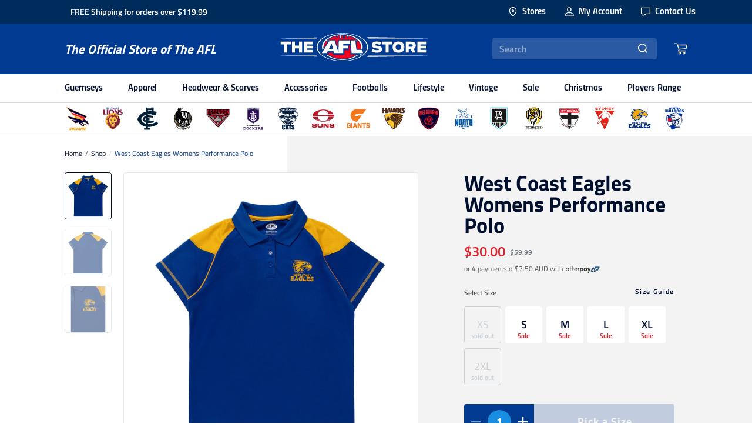

--- FILE ---
content_type: text/html; charset=utf-8
request_url: https://www.theaflstore.com.au/products/wce-sum23-wmn-polo-perform
body_size: 67993
content:
<!doctype html>
<html lang="en">
  <head>


    <!-- /snippets/snippet.scripts.header.liquid --><!-- Google Tag Manager -->
<script>(function(w,d,s,l,i){w[l]=w[l]||[];w[l].push({'gtm.start':
    new Date().getTime(),event:'gtm.js'});var f=d.getElementsByTagName(s)[0],
    j=d.createElement(s),dl=l!='dataLayer'?'&l='+l:'';j.async=true;j.src=
    'https://www.googletagmanager.com/gtm.js?id='+i+dl;f.parentNode.insertBefore(j,f);
    })(window,document,'script','dataLayer','GTM-5P4CJT3');</script>
<!-- End Google Tag Manager -->
    <!-- /snippets/snippet.styles.liquid -->


<style>
  :root {
    --transparent: transparent;
    --primary-navy: #003b91;
    --primary-navy-dark: #010f2f;
    --primary-charcoal: #55565b;
    --primary-fleece: #f3f3f3;
    --secondary-native: #002c5b;
    --secondary-ochre: #ca9f75;
    --secondary-mist: #d7dce0;
    --secondary-grey-lighter: #6e7784;
    --secondary-grey-light: #F0F3F7;
    --secondary-grey: #CAD2D8;
    --secondary-grey-mid: #d7dce0;
    --secondary-grey-dark: #6E7784;
    --secondary-blue-grey: #cad2d8;
    --secondary-blue-grey-70: rgba(202, 210, 216, 0.7);
    --secondary-ochre-dark: #c66c30;
    --secondary-fleece-mid: #eeedea;
    --secondary-fleece-dark: #dbd8d1;
    --secondary-charcoal-light: #83848a;
    --secondary-charcoal-dark: #404040;
    --secondary-arctic: #FFFFFF;
    --secondary-midnight: #000000;
    --secondary-very-light-pink: #f3f3f3;
    --tertiary-arctic-smoke: rgba(1,15,47, 0.5);
    --tertiary-smoke: rgba(1,15,47, 0.5);
    --tertiary-smoke-dark: rgba(1,15,47, 0.66);
    --tertiary-highlight: #de2230;
    --tertiary-success: #368601;
    --tertiary-red: #de2230;
  }
  
  :root {
    --background-neutral:var(--primary-fleece);
    --accent-primary:var(--primary-navy);
    --heading-primary:var(--primary-navy);
    --heading-secondary:var(--text-grey-dark);
    --heading-tertiary:var(--primary-navy);
    --heading-inverse:var(--primary-navy);
    --body-primary:var(--primary-navy);
    --body-inverse:var(--secondary-arctic);
    --link-primary:var(--primary-navy);
    --link-inverse:var(--primary-navy);
  }

  .bg-neutral {
    background-color: var(--background-neutral);
  }

  .bg-accent-primary {
    background-color: var(--accent-primary);
  }

  .text-heading-primary {
    color: var(--heading-primary);
  }

  .text-heading-secondary {
    color: var(--heading-secondary);
  }

  .text-heading-tertiary {
    color: var(--heading-tertiary);
  }

  .text-heading-inverse {
    color: var(--heading-inverse);
  }

  .text-body-primary {
    color: var(--body-primary);
  }

  .text-body-inverse {
    color: var(--body-inverse);
  }

  .text-link-primary {
    color: var(--link-primary);
  }

  .text-link-inverse {
    color: var(--link-inverse);
  }

  main {
    background-color: var(--background-neutral) !important;
  }

  
  #preorder-me-msg {
    font-size: 1rem;
    color: var(--tertiary-red);
    margin-top: 1rem;
    font-weight: 600;
  }
</style>

    <!-- /snippets/snippet.header.liquid -->

<meta charset="utf-8">
<meta http-equiv="X-UA-Compatible" content="IE=edge">
<meta name="viewport" content="width=device-width, initial-scale=1.0, maximum-scale=1.0, user-scalable=0" />
<meta name="theme-color" content="">
<link rel="canonical" href="https://www.theaflstore.com.au/products/wce-sum23-wmn-polo-perform">
<link rel="preload" href="//www.theaflstore.com.au/cdn/shop/t/225/assets/theme.css?v=51152816160048223621762130078" as="style"/>
<link rel="stylesheet" href="//www.theaflstore.com.au/cdn/shop/t/225/assets/theme.css?v=51152816160048223621762130078"/><title>West Coast Eagles Womens Performance Polo
&nbsp;&ndash;&nbsp;The AFL Store</title><meta name="description" content="- West Coast Eagles Womens Performance Polo- Regular Fit- Team Coloured contrast panel- Embroidered team logo- 1*1 Poly Flat Knit Rib collar- 170gsm Polyester Birdseye mesh performance fabric- Official AFL Merchandise"><link rel="shortcut icon" href="//www.theaflstore.com.au/cdn/shop/files/afl-favicon_32x32.png?v=1614289808" type="image/png">
    <!-- /snippets/snippet.social.liquid -->
<meta property="og:site_name" content="The AFL Store">
<meta property="og:url" content="https://www.theaflstore.com.au/products/wce-sum23-wmn-polo-perform">
<meta property="og:title" content="West Coast Eagles Womens Performance Polo">
<meta property="og:type" content="product">
<meta property="og:description" content="- West Coast Eagles Womens Performance Polo- Regular Fit- Team Coloured contrast panel- Embroidered team logo- 1*1 Poly Flat Knit Rib collar- 170gsm Polyester Birdseye mesh performance fabric- Official AFL Merchandise"><meta property="product:availability" content="instock">
  <meta property="product:price:amount" content="30.00">
  <meta property="product:price:currency" content="AUD"><meta property="og:image" content="http://www.theaflstore.com.au/cdn/shop/files/AFWCE0214.jpg?v=1750272783">
      <meta property="og:image:secure_url" content="https://www.theaflstore.com.au/cdn/shop/files/AFWCE0214.jpg?v=1750272783">
      <meta property="og:image:width" content="1000">
      <meta property="og:image:height" content="1000">
      <meta property="og:image:alt" content="AFWCE0214_1740543950000"><meta property="og:image" content="http://www.theaflstore.com.au/cdn/shop/files/AFWCE0214_P.jpg?v=1750272783">
      <meta property="og:image:secure_url" content="https://www.theaflstore.com.au/cdn/shop/files/AFWCE0214_P.jpg?v=1750272783">
      <meta property="og:image:width" content="1000">
      <meta property="og:image:height" content="1000">
      <meta property="og:image:alt" content="AFWCE0214_P_1740543950000"><meta property="og:image" content="http://www.theaflstore.com.au/cdn/shop/files/AFWCE0214_P1.jpg?v=1750272783">
      <meta property="og:image:secure_url" content="https://www.theaflstore.com.au/cdn/shop/files/AFWCE0214_P1.jpg?v=1750272783">
      <meta property="og:image:width" content="1000">
      <meta property="og:image:height" content="1000">
      <meta property="og:image:alt" content="AFWCE0214_P1_1703049176000">

<meta name="twitter:site" content="@">
<meta name="twitter:card" content="summary_large_image">
<meta name="twitter:title" content="West Coast Eagles Womens Performance Polo">
<meta name="twitter:description" content="- West Coast Eagles Womens Performance Polo- Regular Fit- Team Coloured contrast panel- Embroidered team logo- 1*1 Poly Flat Knit Rib collar- 170gsm Polyester Birdseye mesh performance fabric- Official AFL Merchandise">

    <!-- /snippets/snippet.shopify.liquid -->
<script src="//cdn.shopify.com/s/javascripts/currencies.js" async></script>
<script src="//www.theaflstore.com.au/cdn/shopifycloud/storefront/assets/themes_support/shopify_common-5f594365.js" async></script>
    
<link rel="dns-prefetch" href="https://swymstore-v3pro-01.swymrelay.com" crossorigin>
<link rel="dns-prefetch" href="//swymv3pro-01.azureedge.net/code/swym-shopify.js">
<link rel="preconnect" href="//swymv3pro-01.azureedge.net/code/swym-shopify.js">
<script id="swym-snippet">
  window.swymLandingURL = document.URL;
  window.swymCart = {"note":null,"attributes":{},"original_total_price":0,"total_price":0,"total_discount":0,"total_weight":0.0,"item_count":0,"items":[],"requires_shipping":false,"currency":"AUD","items_subtotal_price":0,"cart_level_discount_applications":[],"checkout_charge_amount":0};
  window.swymPageLoad = function(){
    window.SwymProductVariants = window.SwymProductVariants || {};
    window.SwymHasCartItems = 0 > 0;
    window.SwymPageData = {}, window.SwymProductInfo = {};var variants = [];
    window.SwymProductInfo.product = {"id":6905096699950,"title":"West Coast Eagles Womens Performance Polo","handle":"wce-sum23-wmn-polo-perform","description":"- West Coast Eagles Womens Performance Polo\u003cbr\u003e- Regular Fit\u003cbr\u003e- Team Coloured contrast panel\u003cbr\u003e- Embroidered team logo\u003cbr\u003e- 1*1 Poly Flat Knit Rib collar\u003cbr\u003e- 170gsm Polyester Birdseye mesh performance fabric\u003cbr\u003e- Official AFL Merchandise","published_at":"2024-01-19T09:32:24+11:00","created_at":"2023-10-05T17:00:44+11:00","vendor":"The AFL Store","type":"Clothing","tags":["ap21Code:AFWCE0214","ap21Colour:WEST COAST EAGLES","ap21Idx:261278","brand:AFL Web Online","brand_category:AFL Online","category:Clothing","consumer:Women's","full-price","image-index:AFWCE0214","mapping-idx:261278-315096","mapping-index:261278-315096","new-arrival","season:2023","size:2XL","size:L","size:M","size:S","size:XL","size:XS","sub_category:Tops","swatch:WEST COAST EAGLES","team:West Coast Eagles","x-colourCode:EAGLES","x-mappingIndex:261278-315096","x-markdown-pc:50","x-markdown:yes","x-sibling-handle:wce-sum23-wmn-polo-perform","x-styleCode:AFWCE0214","x-supplier:Nick Auditore Represents","x_afl-exclusive:false","x_aflw:false","x_apparel-type:Polos","x_cell-battery:No","x_notify-me:false"],"price":3000,"price_min":3000,"price_max":3000,"available":true,"price_varies":false,"compare_at_price":5999,"compare_at_price_min":5999,"compare_at_price_max":5999,"compare_at_price_varies":false,"variants":[{"id":40453149392942,"title":"WEST COAST EAGLES \/ XS","option1":"WEST COAST EAGLES","option2":"XS","option3":null,"sku":"AFWCE0214-EAGLES-XS","requires_shipping":true,"taxable":true,"featured_image":{"id":32444868001838,"product_id":6905096699950,"position":1,"created_at":"2025-06-19T04:52:44+10:00","updated_at":"2025-06-19T04:53:03+10:00","alt":"AFWCE0214_1740543950000","width":1000,"height":1000,"src":"\/\/www.theaflstore.com.au\/cdn\/shop\/files\/AFWCE0214.jpg?v=1750272783","variant_ids":[40453149392942,40453149425710,40453149458478,40453149524014,40453149589550,40453149655086]},"available":false,"name":"West Coast Eagles Womens Performance Polo - WEST COAST EAGLES \/ XS","public_title":"WEST COAST EAGLES \/ XS","options":["WEST COAST EAGLES","XS"],"price":3000,"weight":0,"compare_at_price":5999,"inventory_management":"shopify","barcode":"9353380780026","featured_media":{"alt":"AFWCE0214_1740543950000","id":24397438124078,"position":1,"preview_image":{"aspect_ratio":1.0,"height":1000,"width":1000,"src":"\/\/www.theaflstore.com.au\/cdn\/shop\/files\/AFWCE0214.jpg?v=1750272783"}},"requires_selling_plan":false,"selling_plan_allocations":[],"quantity_rule":{"min":1,"max":null,"increment":1}},{"id":40453149425710,"title":"WEST COAST EAGLES \/ S","option1":"WEST COAST EAGLES","option2":"S","option3":null,"sku":"AFWCE0214-EAGLES-S","requires_shipping":true,"taxable":true,"featured_image":{"id":32444868001838,"product_id":6905096699950,"position":1,"created_at":"2025-06-19T04:52:44+10:00","updated_at":"2025-06-19T04:53:03+10:00","alt":"AFWCE0214_1740543950000","width":1000,"height":1000,"src":"\/\/www.theaflstore.com.au\/cdn\/shop\/files\/AFWCE0214.jpg?v=1750272783","variant_ids":[40453149392942,40453149425710,40453149458478,40453149524014,40453149589550,40453149655086]},"available":true,"name":"West Coast Eagles Womens Performance Polo - WEST COAST EAGLES \/ S","public_title":"WEST COAST EAGLES \/ S","options":["WEST COAST EAGLES","S"],"price":3000,"weight":0,"compare_at_price":5999,"inventory_management":"shopify","barcode":"9353380780033","featured_media":{"alt":"AFWCE0214_1740543950000","id":24397438124078,"position":1,"preview_image":{"aspect_ratio":1.0,"height":1000,"width":1000,"src":"\/\/www.theaflstore.com.au\/cdn\/shop\/files\/AFWCE0214.jpg?v=1750272783"}},"requires_selling_plan":false,"selling_plan_allocations":[],"quantity_rule":{"min":1,"max":null,"increment":1}},{"id":40453149458478,"title":"WEST COAST EAGLES \/ M","option1":"WEST COAST EAGLES","option2":"M","option3":null,"sku":"AFWCE0214-EAGLES-M","requires_shipping":true,"taxable":true,"featured_image":{"id":32444868001838,"product_id":6905096699950,"position":1,"created_at":"2025-06-19T04:52:44+10:00","updated_at":"2025-06-19T04:53:03+10:00","alt":"AFWCE0214_1740543950000","width":1000,"height":1000,"src":"\/\/www.theaflstore.com.au\/cdn\/shop\/files\/AFWCE0214.jpg?v=1750272783","variant_ids":[40453149392942,40453149425710,40453149458478,40453149524014,40453149589550,40453149655086]},"available":true,"name":"West Coast Eagles Womens Performance Polo - WEST COAST EAGLES \/ M","public_title":"WEST COAST EAGLES \/ M","options":["WEST COAST EAGLES","M"],"price":3000,"weight":0,"compare_at_price":5999,"inventory_management":"shopify","barcode":"9353380780040","featured_media":{"alt":"AFWCE0214_1740543950000","id":24397438124078,"position":1,"preview_image":{"aspect_ratio":1.0,"height":1000,"width":1000,"src":"\/\/www.theaflstore.com.au\/cdn\/shop\/files\/AFWCE0214.jpg?v=1750272783"}},"requires_selling_plan":false,"selling_plan_allocations":[],"quantity_rule":{"min":1,"max":null,"increment":1}},{"id":40453149524014,"title":"WEST COAST EAGLES \/ L","option1":"WEST COAST EAGLES","option2":"L","option3":null,"sku":"AFWCE0214-EAGLES-L","requires_shipping":true,"taxable":true,"featured_image":{"id":32444868001838,"product_id":6905096699950,"position":1,"created_at":"2025-06-19T04:52:44+10:00","updated_at":"2025-06-19T04:53:03+10:00","alt":"AFWCE0214_1740543950000","width":1000,"height":1000,"src":"\/\/www.theaflstore.com.au\/cdn\/shop\/files\/AFWCE0214.jpg?v=1750272783","variant_ids":[40453149392942,40453149425710,40453149458478,40453149524014,40453149589550,40453149655086]},"available":true,"name":"West Coast Eagles Womens Performance Polo - WEST COAST EAGLES \/ L","public_title":"WEST COAST EAGLES \/ L","options":["WEST COAST EAGLES","L"],"price":3000,"weight":0,"compare_at_price":5999,"inventory_management":"shopify","barcode":"9353380780057","featured_media":{"alt":"AFWCE0214_1740543950000","id":24397438124078,"position":1,"preview_image":{"aspect_ratio":1.0,"height":1000,"width":1000,"src":"\/\/www.theaflstore.com.au\/cdn\/shop\/files\/AFWCE0214.jpg?v=1750272783"}},"requires_selling_plan":false,"selling_plan_allocations":[],"quantity_rule":{"min":1,"max":null,"increment":1}},{"id":40453149589550,"title":"WEST COAST EAGLES \/ XL","option1":"WEST COAST EAGLES","option2":"XL","option3":null,"sku":"AFWCE0214-EAGLES-XL","requires_shipping":true,"taxable":true,"featured_image":{"id":32444868001838,"product_id":6905096699950,"position":1,"created_at":"2025-06-19T04:52:44+10:00","updated_at":"2025-06-19T04:53:03+10:00","alt":"AFWCE0214_1740543950000","width":1000,"height":1000,"src":"\/\/www.theaflstore.com.au\/cdn\/shop\/files\/AFWCE0214.jpg?v=1750272783","variant_ids":[40453149392942,40453149425710,40453149458478,40453149524014,40453149589550,40453149655086]},"available":true,"name":"West Coast Eagles Womens Performance Polo - WEST COAST EAGLES \/ XL","public_title":"WEST COAST EAGLES \/ XL","options":["WEST COAST EAGLES","XL"],"price":3000,"weight":0,"compare_at_price":5999,"inventory_management":"shopify","barcode":"9353380780064","featured_media":{"alt":"AFWCE0214_1740543950000","id":24397438124078,"position":1,"preview_image":{"aspect_ratio":1.0,"height":1000,"width":1000,"src":"\/\/www.theaflstore.com.au\/cdn\/shop\/files\/AFWCE0214.jpg?v=1750272783"}},"requires_selling_plan":false,"selling_plan_allocations":[],"quantity_rule":{"min":1,"max":null,"increment":1}},{"id":40453149655086,"title":"WEST COAST EAGLES \/ 2XL","option1":"WEST COAST EAGLES","option2":"2XL","option3":null,"sku":"AFWCE0214-EAGLES-2XL","requires_shipping":true,"taxable":true,"featured_image":{"id":32444868001838,"product_id":6905096699950,"position":1,"created_at":"2025-06-19T04:52:44+10:00","updated_at":"2025-06-19T04:53:03+10:00","alt":"AFWCE0214_1740543950000","width":1000,"height":1000,"src":"\/\/www.theaflstore.com.au\/cdn\/shop\/files\/AFWCE0214.jpg?v=1750272783","variant_ids":[40453149392942,40453149425710,40453149458478,40453149524014,40453149589550,40453149655086]},"available":false,"name":"West Coast Eagles Womens Performance Polo - WEST COAST EAGLES \/ 2XL","public_title":"WEST COAST EAGLES \/ 2XL","options":["WEST COAST EAGLES","2XL"],"price":3000,"weight":0,"compare_at_price":5999,"inventory_management":"shopify","barcode":"9353380780071","featured_media":{"alt":"AFWCE0214_1740543950000","id":24397438124078,"position":1,"preview_image":{"aspect_ratio":1.0,"height":1000,"width":1000,"src":"\/\/www.theaflstore.com.au\/cdn\/shop\/files\/AFWCE0214.jpg?v=1750272783"}},"requires_selling_plan":false,"selling_plan_allocations":[],"quantity_rule":{"min":1,"max":null,"increment":1}}],"images":["\/\/www.theaflstore.com.au\/cdn\/shop\/files\/AFWCE0214.jpg?v=1750272783","\/\/www.theaflstore.com.au\/cdn\/shop\/files\/AFWCE0214_P.jpg?v=1750272783","\/\/www.theaflstore.com.au\/cdn\/shop\/files\/AFWCE0214_P1.jpg?v=1750272783","\/\/www.theaflstore.com.au\/cdn\/shop\/files\/AFWCE0214_S.jpg?v=1750272783"],"featured_image":"\/\/www.theaflstore.com.au\/cdn\/shop\/files\/AFWCE0214.jpg?v=1750272783","options":["Colour","Size"],"media":[{"alt":"AFWCE0214_1740543950000","id":24397438124078,"position":1,"preview_image":{"aspect_ratio":1.0,"height":1000,"width":1000,"src":"\/\/www.theaflstore.com.au\/cdn\/shop\/files\/AFWCE0214.jpg?v=1750272783"},"aspect_ratio":1.0,"height":1000,"media_type":"image","src":"\/\/www.theaflstore.com.au\/cdn\/shop\/files\/AFWCE0214.jpg?v=1750272783","width":1000},{"alt":"AFWCE0214_P_1740543950000","id":24397438484526,"position":2,"preview_image":{"aspect_ratio":1.0,"height":1000,"width":1000,"src":"\/\/www.theaflstore.com.au\/cdn\/shop\/files\/AFWCE0214_P.jpg?v=1750272783"},"aspect_ratio":1.0,"height":1000,"media_type":"image","src":"\/\/www.theaflstore.com.au\/cdn\/shop\/files\/AFWCE0214_P.jpg?v=1750272783","width":1000},{"alt":"AFWCE0214_P1_1703049176000","id":24397438779438,"position":3,"preview_image":{"aspect_ratio":1.0,"height":1000,"width":1000,"src":"\/\/www.theaflstore.com.au\/cdn\/shop\/files\/AFWCE0214_P1.jpg?v=1750272783"},"aspect_ratio":1.0,"height":1000,"media_type":"image","src":"\/\/www.theaflstore.com.au\/cdn\/shop\/files\/AFWCE0214_P1.jpg?v=1750272783","width":1000},{"alt":"AFWCE0214_S_1705616939000","id":24397439107118,"position":4,"preview_image":{"aspect_ratio":1.633,"height":693,"width":1132,"src":"\/\/www.theaflstore.com.au\/cdn\/shop\/files\/AFWCE0214_S.jpg?v=1750272783"},"aspect_ratio":1.633,"height":693,"media_type":"image","src":"\/\/www.theaflstore.com.au\/cdn\/shop\/files\/AFWCE0214_S.jpg?v=1750272783","width":1132}],"requires_selling_plan":false,"selling_plan_groups":[],"content":"- West Coast Eagles Womens Performance Polo\u003cbr\u003e- Regular Fit\u003cbr\u003e- Team Coloured contrast panel\u003cbr\u003e- Embroidered team logo\u003cbr\u003e- 1*1 Poly Flat Knit Rib collar\u003cbr\u003e- 170gsm Polyester Birdseye mesh performance fabric\u003cbr\u003e- Official AFL Merchandise"};
    window.SwymProductInfo.variants = window.SwymProductInfo.product.variants;
    var piu = "\/\/www.theaflstore.com.au\/cdn\/shop\/files\/AFWCE0214_620x620.jpg?v=1750272783";
    
      SwymProductVariants[40453149392942] = {
        empi:window.SwymProductInfo.product.id,epi:40453149392942,
        dt: "West Coast Eagles Womens Performance Polo",
        du: "https://www.theaflstore.com.au/products/wce-sum23-wmn-polo-perform",
        iu:  "\/\/www.theaflstore.com.au\/cdn\/shop\/files\/AFWCE0214_620x620.jpg?v=1750272783" ,
        stk: 0,
        pr: 3000/100,
        ct: window.SwymProductInfo.product.type,
         op: 5999/100, 
        variants: [{ "WEST COAST EAGLES \/ XS" : 40453149392942}]
      };
      SwymProductVariants[40453149425710] = {
        empi:window.SwymProductInfo.product.id,epi:40453149425710,
        dt: "West Coast Eagles Womens Performance Polo",
        du: "https://www.theaflstore.com.au/products/wce-sum23-wmn-polo-perform",
        iu:  "\/\/www.theaflstore.com.au\/cdn\/shop\/files\/AFWCE0214_620x620.jpg?v=1750272783" ,
        stk: 41,
        pr: 3000/100,
        ct: window.SwymProductInfo.product.type,
         op: 5999/100, 
        variants: [{ "WEST COAST EAGLES \/ S" : 40453149425710}]
      };
      SwymProductVariants[40453149458478] = {
        empi:window.SwymProductInfo.product.id,epi:40453149458478,
        dt: "West Coast Eagles Womens Performance Polo",
        du: "https://www.theaflstore.com.au/products/wce-sum23-wmn-polo-perform",
        iu:  "\/\/www.theaflstore.com.au\/cdn\/shop\/files\/AFWCE0214_620x620.jpg?v=1750272783" ,
        stk: 46,
        pr: 3000/100,
        ct: window.SwymProductInfo.product.type,
         op: 5999/100, 
        variants: [{ "WEST COAST EAGLES \/ M" : 40453149458478}]
      };
      SwymProductVariants[40453149524014] = {
        empi:window.SwymProductInfo.product.id,epi:40453149524014,
        dt: "West Coast Eagles Womens Performance Polo",
        du: "https://www.theaflstore.com.au/products/wce-sum23-wmn-polo-perform",
        iu:  "\/\/www.theaflstore.com.au\/cdn\/shop\/files\/AFWCE0214_620x620.jpg?v=1750272783" ,
        stk: 52,
        pr: 3000/100,
        ct: window.SwymProductInfo.product.type,
         op: 5999/100, 
        variants: [{ "WEST COAST EAGLES \/ L" : 40453149524014}]
      };
      SwymProductVariants[40453149589550] = {
        empi:window.SwymProductInfo.product.id,epi:40453149589550,
        dt: "West Coast Eagles Womens Performance Polo",
        du: "https://www.theaflstore.com.au/products/wce-sum23-wmn-polo-perform",
        iu:  "\/\/www.theaflstore.com.au\/cdn\/shop\/files\/AFWCE0214_620x620.jpg?v=1750272783" ,
        stk: 44,
        pr: 3000/100,
        ct: window.SwymProductInfo.product.type,
         op: 5999/100, 
        variants: [{ "WEST COAST EAGLES \/ XL" : 40453149589550}]
      };
      SwymProductVariants[40453149655086] = {
        empi:window.SwymProductInfo.product.id,epi:40453149655086,
        dt: "West Coast Eagles Womens Performance Polo",
        du: "https://www.theaflstore.com.au/products/wce-sum23-wmn-polo-perform",
        iu:  "\/\/www.theaflstore.com.au\/cdn\/shop\/files\/AFWCE0214_620x620.jpg?v=1750272783" ,
        stk: 0,
        pr: 3000/100,
        ct: window.SwymProductInfo.product.type,
         op: 5999/100, 
        variants: [{ "WEST COAST EAGLES \/ 2XL" : 40453149655086}]
      };window.SwymProductInfo.currentVariant = 40453149425710;
    var product_data = {
      et: 1, empi: window.SwymProductInfo.product.id, epi: window.SwymProductInfo.currentVariant,
      dt: "West Coast Eagles Womens Performance Polo", du: "https://www.theaflstore.com.au/products/wce-sum23-wmn-polo-perform",
      ct: window.SwymProductInfo.product.type, pr: 3000/100,
      iu:  "\/\/www.theaflstore.com.au\/cdn\/shop\/files\/AFWCE0214_620x620.jpg?v=1750272783" , variants: [{ "WEST COAST EAGLES \/ S" : 40453149425710 }],
      stk:41  ,op:5999/100 
    };
    window.SwymPageData = product_data;
    
    window.SwymPageData.uri = window.swymLandingURL;
  };

  if(window.selectCallback){
    (function(){
      // Variant select override
      var originalSelectCallback = window.selectCallback;
      window.selectCallback = function(variant){
        originalSelectCallback.apply(this, arguments);
        try{
          if(window.triggerSwymVariantEvent){
            window.triggerSwymVariantEvent(variant.id);
          }
        }catch(err){
          console.warn("Swym selectCallback", err);
        }
      };
    })();
  }
  window.swymCustomerId = null;
  window.swymCustomerExtraCheck = null;

  var swappName = ("Wishlist" || "Wishlist");
  var swymJSObject = {
    pid: "HWfOx\/JdDSZKJhAwaCMwi8FEWf+lcRNnoi7Cnn\/XZ9E=" || "HWfOx/JdDSZKJhAwaCMwi8FEWf+lcRNnoi7Cnn/XZ9E=",
    interface: "/apps/swym" + swappName + "/interfaces/interfaceStore.php?appname=" + swappName
  };
  window.swymJSShopifyLoad = function(){
    if(window.swymPageLoad) swymPageLoad();
    if(!window._swat) {
      (function (s, w, r, e, l, a, y) {
        r['SwymRetailerConfig'] = s;
        r[s] = r[s] || function (k, v) {
          r[s][k] = v;
        };
      })('_swrc', '', window);
      _swrc('RetailerId', swymJSObject.pid);
      _swrc('Callback', function(){initSwymShopify();});
    }else if(window._swat.postLoader){
      _swrc = window._swat.postLoader;
      _swrc('RetailerId', swymJSObject.pid);
      _swrc('Callback', function(){initSwymShopify();});
    }else{
      initSwymShopify();
    }
  }
  if(!window._SwymPreventAutoLoad) {
    swymJSShopifyLoad();
  }
  window.swymGetCartCookies = function(){
    var RequiredCookies = ["cart", "swym-session-id", "swym-swymRegid", "swym-email"];
    var reqdCookies = {};
    RequiredCookies.forEach(function(k){
      reqdCookies[k] = _swat.storage.getRaw(k);
    });
    var cart_token = window.swymCart.token;
    var data = {
        action:'cart',
        token:cart_token,
        cookies:reqdCookies
    };
    return data;
  }

  window.swymGetCustomerData = function(){
    
    return {status:1};
    
  }
</script>

<style id="safari-flasher-pre"></style>
<script>
  if (navigator.userAgent.indexOf('Safari') != -1 && navigator.userAgent.indexOf('Chrome') == -1) {
    document.getElementById("safari-flasher-pre").innerHTML = ''
      + '#swym-plugin,#swym-hosted-plugin{display: none;}'
      + '.swym-button.swym-add-to-wishlist{display: none;}'
      + '.swym-button.swym-add-to-watchlist{display: none;}'
      + '#swym-plugin  #swym-notepad, #swym-hosted-plugin  #swym-notepad{opacity: 0; visibility: hidden;}'
      + '#swym-plugin  #swym-notepad, #swym-plugin  #swym-overlay, #swym-plugin  #swym-notification,'
      + '#swym-hosted-plugin  #swym-notepad, #swym-hosted-plugin  #swym-overlay, #swym-hosted-plugin  #swym-notification'
      + '{-webkit-transition: none; transition: none;}'
      + '';
    window.SwymCallbacks = window.SwymCallbacks || [];
    window.SwymCallbacks.push(function(tracker){
      tracker.evtLayer.addEventListener(tracker.JSEvents.configLoaded, function(){
        // flash-preventer
        var x = function(){
          SwymUtils.onDOMReady(function() {
            var d = document.createElement("div");
            d.innerHTML = "<style id='safari-flasher-post'>"
              + "#swym-plugin:not(.swym-ready),#swym-hosted-plugin:not(.swym-ready){display: none;}"
              + ".swym-button.swym-add-to-wishlist:not(.swym-loaded){display: none;}"
              + ".swym-button.swym-add-to-watchlist:not(.swym-loaded){display: none;}"
              + "#swym-plugin.swym-ready  #swym-notepad, #swym-plugin.swym-ready  #swym-overlay, #swym-plugin.swym-ready  #swym-notification,"
              + "#swym-hosted-plugin.swym-ready  #swym-notepad, #swym-hosted-plugin.swym-ready  #swym-overlay, #swym-hosted-plugin.swym-ready  #swym-notification"
              + "{-webkit-transition: opacity 0.3s, visibility 0.3ms, -webkit-transform 0.3ms !important;-moz-transition: opacity 0.3s, visibility 0.3ms, -moz-transform 0.3ms !important;-ms-transition: opacity 0.3s, visibility 0.3ms, -ms-transform 0.3ms !important;-o-transition: opacity 0.3s, visibility 0.3ms, -o-transform 0.3ms !important;transition: opacity 0.3s, visibility 0.3ms, transform 0.3ms !important;}"
              + "</style>";
            document.head.appendChild(d);
          });
        };
        setTimeout(x, 10);
      });
    });
  }

  // Get the money format for the store from shopify
  window.SwymOverrideMoneyFormat = "${{amount}}";
</script>
<style id="swym-product-view-defaults">
  /* Hide when not loaded */
  .swym-button.swym-add-to-wishlist-view-product:not(.swym-loaded){
    display: none;
  }
</style>


    <script>window.performance && window.performance.mark && window.performance.mark('shopify.content_for_header.start');</script><meta name="google-site-verification" content="jlqLLsSOCnM4AmWFQ_LzJe72CpxQklKXysQpmE6BEA0">
<meta name="facebook-domain-verification" content="4wt35btcwz4gv2cb2me3n055agapcu">
<meta name="facebook-domain-verification" content="f8dprxti85ddt44c7agk12xnexj7z8">
<meta id="shopify-digital-wallet" name="shopify-digital-wallet" content="/5800099886/digital_wallets/dialog">
<meta name="shopify-checkout-api-token" content="0eff37cbb81a6485ef9165e0aafee515">
<meta id="in-context-paypal-metadata" data-shop-id="5800099886" data-venmo-supported="false" data-environment="production" data-locale="en_US" data-paypal-v4="true" data-currency="AUD">
<link rel="alternate" type="application/json+oembed" href="https://www.theaflstore.com.au/products/wce-sum23-wmn-polo-perform.oembed">
<script async="async" src="/checkouts/internal/preloads.js?locale=en-AU"></script>
<script id="apple-pay-shop-capabilities" type="application/json">{"shopId":5800099886,"countryCode":"AU","currencyCode":"AUD","merchantCapabilities":["supports3DS"],"merchantId":"gid:\/\/shopify\/Shop\/5800099886","merchantName":"The AFL Store","requiredBillingContactFields":["postalAddress","email","phone"],"requiredShippingContactFields":["postalAddress","email","phone"],"shippingType":"shipping","supportedNetworks":["visa","masterCard"],"total":{"type":"pending","label":"The AFL Store","amount":"1.00"},"shopifyPaymentsEnabled":false,"supportsSubscriptions":false}</script>
<script id="shopify-features" type="application/json">{"accessToken":"0eff37cbb81a6485ef9165e0aafee515","betas":["rich-media-storefront-analytics"],"domain":"www.theaflstore.com.au","predictiveSearch":true,"shopId":5800099886,"locale":"en"}</script>
<script>var Shopify = Shopify || {};
Shopify.shop = "the-afl-store-au.myshopify.com";
Shopify.locale = "en";
Shopify.currency = {"active":"AUD","rate":"1.0"};
Shopify.country = "AU";
Shopify.theme = {"name":"Homepage - Brisbane Winner GF 2025","id":127816204334,"schema_name":"The-AFL-Store","schema_version":"1.0.0","theme_store_id":null,"role":"main"};
Shopify.theme.handle = "null";
Shopify.theme.style = {"id":null,"handle":null};
Shopify.cdnHost = "www.theaflstore.com.au/cdn";
Shopify.routes = Shopify.routes || {};
Shopify.routes.root = "/";</script>
<script type="module">!function(o){(o.Shopify=o.Shopify||{}).modules=!0}(window);</script>
<script>!function(o){function n(){var o=[];function n(){o.push(Array.prototype.slice.apply(arguments))}return n.q=o,n}var t=o.Shopify=o.Shopify||{};t.loadFeatures=n(),t.autoloadFeatures=n()}(window);</script>
<script id="shop-js-analytics" type="application/json">{"pageType":"product"}</script>
<script defer="defer" async type="module" src="//www.theaflstore.com.au/cdn/shopifycloud/shop-js/modules/v2/client.init-shop-cart-sync_dlpDe4U9.en.esm.js"></script>
<script defer="defer" async type="module" src="//www.theaflstore.com.au/cdn/shopifycloud/shop-js/modules/v2/chunk.common_FunKbpTJ.esm.js"></script>
<script type="module">
  await import("//www.theaflstore.com.au/cdn/shopifycloud/shop-js/modules/v2/client.init-shop-cart-sync_dlpDe4U9.en.esm.js");
await import("//www.theaflstore.com.au/cdn/shopifycloud/shop-js/modules/v2/chunk.common_FunKbpTJ.esm.js");

  window.Shopify.SignInWithShop?.initShopCartSync?.({"fedCMEnabled":true,"windoidEnabled":true});

</script>
<script>(function() {
  var isLoaded = false;
  function asyncLoad() {
    if (isLoaded) return;
    isLoaded = true;
    var urls = ["https:\/\/s3-us-west-2.amazonaws.com\/da-restock\/da-restock.js?shop=the-afl-store-au.myshopify.com","\/\/swymv3pro-01.azureedge.net\/code\/swym-shopify.js?shop=the-afl-store-au.myshopify.com","https:\/\/chimpstatic.com\/mcjs-connected\/js\/users\/16f30e02565f64b9bb7f3b09d\/70c82ad62e9dced9b3b1f6d43.js?shop=the-afl-store-au.myshopify.com","https:\/\/api.fastbundle.co\/scripts\/src.js?shop=the-afl-store-au.myshopify.com","https:\/\/api.fastbundle.co\/scripts\/script_tag.js?shop=the-afl-store-au.myshopify.com"];
    for (var i = 0; i < urls.length; i++) {
      var s = document.createElement('script');
      s.type = 'text/javascript';
      s.async = true;
      s.src = urls[i];
      var x = document.getElementsByTagName('script')[0];
      x.parentNode.insertBefore(s, x);
    }
  };
  if(window.attachEvent) {
    window.attachEvent('onload', asyncLoad);
  } else {
    window.addEventListener('load', asyncLoad, false);
  }
})();</script>
<script id="__st">var __st={"a":5800099886,"offset":39600,"reqid":"e24bbc22-284c-4f5e-8b83-bc80cf1234f6-1765486824","pageurl":"www.theaflstore.com.au\/products\/wce-sum23-wmn-polo-perform","u":"3374a517a251","p":"product","rtyp":"product","rid":6905096699950};</script>
<script>window.ShopifyPaypalV4VisibilityTracking = true;</script>
<script id="captcha-bootstrap">!function(){'use strict';const t='contact',e='account',n='new_comment',o=[[t,t],['blogs',n],['comments',n],[t,'customer']],c=[[e,'customer_login'],[e,'guest_login'],[e,'recover_customer_password'],[e,'create_customer']],r=t=>t.map((([t,e])=>`form[action*='/${t}']:not([data-nocaptcha='true']) input[name='form_type'][value='${e}']`)).join(','),a=t=>()=>t?[...document.querySelectorAll(t)].map((t=>t.form)):[];function s(){const t=[...o],e=r(t);return a(e)}const i='password',u='form_key',d=['recaptcha-v3-token','g-recaptcha-response','h-captcha-response',i],f=()=>{try{return window.sessionStorage}catch{return}},m='__shopify_v',_=t=>t.elements[u];function p(t,e,n=!1){try{const o=window.sessionStorage,c=JSON.parse(o.getItem(e)),{data:r}=function(t){const{data:e,action:n}=t;return t[m]||n?{data:e,action:n}:{data:t,action:n}}(c);for(const[e,n]of Object.entries(r))t.elements[e]&&(t.elements[e].value=n);n&&o.removeItem(e)}catch(o){console.error('form repopulation failed',{error:o})}}const l='form_type',E='cptcha';function T(t){t.dataset[E]=!0}const w=window,h=w.document,L='Shopify',v='ce_forms',y='captcha';let A=!1;((t,e)=>{const n=(g='f06e6c50-85a8-45c8-87d0-21a2b65856fe',I='https://cdn.shopify.com/shopifycloud/storefront-forms-hcaptcha/ce_storefront_forms_captcha_hcaptcha.v1.5.2.iife.js',D={infoText:'Protected by hCaptcha',privacyText:'Privacy',termsText:'Terms'},(t,e,n)=>{const o=w[L][v],c=o.bindForm;if(c)return c(t,g,e,D).then(n);var r;o.q.push([[t,g,e,D],n]),r=I,A||(h.body.append(Object.assign(h.createElement('script'),{id:'captcha-provider',async:!0,src:r})),A=!0)});var g,I,D;w[L]=w[L]||{},w[L][v]=w[L][v]||{},w[L][v].q=[],w[L][y]=w[L][y]||{},w[L][y].protect=function(t,e){n(t,void 0,e),T(t)},Object.freeze(w[L][y]),function(t,e,n,w,h,L){const[v,y,A,g]=function(t,e,n){const i=e?o:[],u=t?c:[],d=[...i,...u],f=r(d),m=r(i),_=r(d.filter((([t,e])=>n.includes(e))));return[a(f),a(m),a(_),s()]}(w,h,L),I=t=>{const e=t.target;return e instanceof HTMLFormElement?e:e&&e.form},D=t=>v().includes(t);t.addEventListener('submit',(t=>{const e=I(t);if(!e)return;const n=D(e)&&!e.dataset.hcaptchaBound&&!e.dataset.recaptchaBound,o=_(e),c=g().includes(e)&&(!o||!o.value);(n||c)&&t.preventDefault(),c&&!n&&(function(t){try{if(!f())return;!function(t){const e=f();if(!e)return;const n=_(t);if(!n)return;const o=n.value;o&&e.removeItem(o)}(t);const e=Array.from(Array(32),(()=>Math.random().toString(36)[2])).join('');!function(t,e){_(t)||t.append(Object.assign(document.createElement('input'),{type:'hidden',name:u})),t.elements[u].value=e}(t,e),function(t,e){const n=f();if(!n)return;const o=[...t.querySelectorAll(`input[type='${i}']`)].map((({name:t})=>t)),c=[...d,...o],r={};for(const[a,s]of new FormData(t).entries())c.includes(a)||(r[a]=s);n.setItem(e,JSON.stringify({[m]:1,action:t.action,data:r}))}(t,e)}catch(e){console.error('failed to persist form',e)}}(e),e.submit())}));const S=(t,e)=>{t&&!t.dataset[E]&&(n(t,e.some((e=>e===t))),T(t))};for(const o of['focusin','change'])t.addEventListener(o,(t=>{const e=I(t);D(e)&&S(e,y())}));const B=e.get('form_key'),M=e.get(l),P=B&&M;t.addEventListener('DOMContentLoaded',(()=>{const t=y();if(P)for(const e of t)e.elements[l].value===M&&p(e,B);[...new Set([...A(),...v().filter((t=>'true'===t.dataset.shopifyCaptcha))])].forEach((e=>S(e,t)))}))}(h,new URLSearchParams(w.location.search),n,t,e,['guest_login'])})(!0,!0)}();</script>
<script integrity="sha256-52AcMU7V7pcBOXWImdc/TAGTFKeNjmkeM1Pvks/DTgc=" data-source-attribution="shopify.loadfeatures" defer="defer" src="//www.theaflstore.com.au/cdn/shopifycloud/storefront/assets/storefront/load_feature-81c60534.js" crossorigin="anonymous"></script>
<script data-source-attribution="shopify.dynamic_checkout.dynamic.init">var Shopify=Shopify||{};Shopify.PaymentButton=Shopify.PaymentButton||{isStorefrontPortableWallets:!0,init:function(){window.Shopify.PaymentButton.init=function(){};var t=document.createElement("script");t.src="https://www.theaflstore.com.au/cdn/shopifycloud/portable-wallets/latest/portable-wallets.en.js",t.type="module",document.head.appendChild(t)}};
</script>
<script data-source-attribution="shopify.dynamic_checkout.buyer_consent">
  function portableWalletsHideBuyerConsent(e){var t=document.getElementById("shopify-buyer-consent"),n=document.getElementById("shopify-subscription-policy-button");t&&n&&(t.classList.add("hidden"),t.setAttribute("aria-hidden","true"),n.removeEventListener("click",e))}function portableWalletsShowBuyerConsent(e){var t=document.getElementById("shopify-buyer-consent"),n=document.getElementById("shopify-subscription-policy-button");t&&n&&(t.classList.remove("hidden"),t.removeAttribute("aria-hidden"),n.addEventListener("click",e))}window.Shopify?.PaymentButton&&(window.Shopify.PaymentButton.hideBuyerConsent=portableWalletsHideBuyerConsent,window.Shopify.PaymentButton.showBuyerConsent=portableWalletsShowBuyerConsent);
</script>
<script>
  function portableWalletsCleanup(e){e&&e.src&&console.error("Failed to load portable wallets script "+e.src);var t=document.querySelectorAll("shopify-accelerated-checkout .shopify-payment-button__skeleton, shopify-accelerated-checkout-cart .wallet-cart-button__skeleton"),e=document.getElementById("shopify-buyer-consent");for(let e=0;e<t.length;e++)t[e].remove();e&&e.remove()}function portableWalletsNotLoadedAsModule(e){e instanceof ErrorEvent&&"string"==typeof e.message&&e.message.includes("import.meta")&&"string"==typeof e.filename&&e.filename.includes("portable-wallets")&&(window.removeEventListener("error",portableWalletsNotLoadedAsModule),window.Shopify.PaymentButton.failedToLoad=e,"loading"===document.readyState?document.addEventListener("DOMContentLoaded",window.Shopify.PaymentButton.init):window.Shopify.PaymentButton.init())}window.addEventListener("error",portableWalletsNotLoadedAsModule);
</script>

<script type="module" src="https://www.theaflstore.com.au/cdn/shopifycloud/portable-wallets/latest/portable-wallets.en.js" onError="portableWalletsCleanup(this)" crossorigin="anonymous"></script>
<script nomodule>
  document.addEventListener("DOMContentLoaded", portableWalletsCleanup);
</script>

<link id="shopify-accelerated-checkout-styles" rel="stylesheet" media="screen" href="https://www.theaflstore.com.au/cdn/shopifycloud/portable-wallets/latest/accelerated-checkout-backwards-compat.css" crossorigin="anonymous">
<style id="shopify-accelerated-checkout-cart">
        #shopify-buyer-consent {
  margin-top: 1em;
  display: inline-block;
  width: 100%;
}

#shopify-buyer-consent.hidden {
  display: none;
}

#shopify-subscription-policy-button {
  background: none;
  border: none;
  padding: 0;
  text-decoration: underline;
  font-size: inherit;
  cursor: pointer;
}

#shopify-subscription-policy-button::before {
  box-shadow: none;
}

      </style>

<script>window.performance && window.performance.mark && window.performance.mark('shopify.content_for_header.end');</script>
    
    <link rel="preload" href="//www.theaflstore.com.au/cdn/shop/t/225/assets/theafl.css?v=122391662052400493441758864341" as="style"/>
    <link rel="stylesheet" href="//www.theaflstore.com.au/cdn/shop/t/225/assets/theafl.css?v=122391662052400493441758864341"/>
  <!-- BEGIN app block: shopify://apps/fbp-fast-bundle/blocks/fast_bundle/9e87fbe2-9041-4c23-acf5-322413994cef -->
  <!-- BEGIN app snippet: fast_bundle --><script>
    const newBaseUrl = 'https://sdk.fastbundle.co'
    const apiURL = 'https://api.fastbundle.co'
    const rbrAppUrl = `${newBaseUrl}/{version}/main.min.js`
    const rbrVendorUrl = `${newBaseUrl}/{version}/vendor.js`
    const rbrCartUrl = `${apiURL}/scripts/cart.js`
    const rbrStyleUrl = `${newBaseUrl}/{version}/main.min.css`

    const legacyRbrAppUrl = `${apiURL}/react-src/static/js/main.min.js`
    const legacyRbrStyleUrl = `${apiURL}/react-src/static/css/main.min.css`

    const previousScriptLoaded = Boolean(document.querySelectorAll(`script[src*="${newBaseUrl}"]`).length)
    const previousLegacyScriptLoaded = Boolean(document.querySelectorAll(`script[src*="${legacyRbrAppUrl}"]`).length)

    if (!(previousScriptLoaded || previousLegacyScriptLoaded)) {
        const FastBundleConf = {"enable_bap_modal":false,"frontend_version":"1.21.87","storefront_record_submitted":true,"use_shopify_prices":false,"currencies":[{"id":1416828857,"code":"AUD","conversion_fee":1.0,"roundup_number":0.0,"rounding_enabled":true}],"is_active":true,"override_product_page_forms":true,"allow_funnel":true,"translations":[{"id":2382435,"key":"add","value":"Add","locale_code":"en","model":"shop","object_id":52505},{"id":2382436,"key":"add_all_products_to_cart","value":"Add all products to cart","locale_code":"en","model":"shop","object_id":52505},{"id":2382437,"key":"add_bundle","value":"Add Bundle","locale_code":"en","model":"shop","object_id":52505},{"id":2382440,"key":"added","value":"Added","locale_code":"en","model":"shop","object_id":52505},{"id":2382441,"key":"added_","value":"Added","locale_code":"en","model":"shop","object_id":52505},{"id":2382442,"key":"added_items","value":"Added items","locale_code":"en","model":"shop","object_id":52505},{"id":2382443,"key":"added_product_issue","value":"There's an issue with the added products","locale_code":"en","model":"shop","object_id":52505},{"id":2382444,"key":"added_to_product_list","value":"Added to the product list","locale_code":"en","model":"shop","object_id":52505},{"id":2382438,"key":"add_items","value":"Please add items","locale_code":"en","model":"shop","object_id":52505},{"id":2382439,"key":"add_to_cart","value":"Add to cart","locale_code":"en","model":"shop","object_id":52505},{"id":2382445,"key":"all_included_products_are_sold_out","value":"All included products are sold out","locale_code":"en","model":"shop","object_id":52505},{"id":2382446,"key":"apply_discount","value":"Discount will be applied at checkout","locale_code":"en","model":"shop","object_id":52505},{"id":2382451,"key":"badge_price_description","value":"NAB AFL Auskick Bundle $89.99","locale_code":"en","model":"shop","object_id":52505},{"id":2382447,"key":"bap_disabled","value":"Complete the bundle","locale_code":"en","model":"shop","object_id":52505},{"id":2382449,"key":"bap_modal_sub_title_without_variant","value":"Review the below boxes and click on the button to fix the cart.","locale_code":"en","model":"shop","object_id":52505},{"id":2382448,"key":"bap_modal_sub_title_with_variant","value":"Review the below boxes, select the proper variant for each included products and click on the button to fix the cart.","locale_code":"en","model":"shop","object_id":52505},{"id":2382450,"key":"bap_modal_title","value":"{product_name} is a bundle product that includes {num_of_products} products. This product will be replaced by its included products.","locale_code":"en","model":"shop","object_id":52505},{"id":2382452,"key":"builder_added_count","value":"{num_added} / {num_must_add} added","locale_code":"en","model":"shop","object_id":52505},{"id":2382453,"key":"builder_count_error","value":"You must add {quantity} other items from the above collections.","locale_code":"en","model":"shop","object_id":52505},{"id":2382454,"key":"bundle_not_available","value":"The bundle is not available anymore","locale_code":"en","model":"shop","object_id":52505},{"id":2382455,"key":"bundle_title","value":"Bundle title","locale_code":"en","model":"shop","object_id":52505},{"id":2382456,"key":"buy","value":"Buy","locale_code":"en","model":"shop","object_id":52505},{"id":2382457,"key":"buy_all","value":"Buy all","locale_code":"en","model":"shop","object_id":52505},{"id":2382458,"key":"buy_from_collections","value":"Buy from these collections","locale_code":"en","model":"shop","object_id":52505},{"id":2382459,"key":"buy_item","value":"Buy {quantity} items","locale_code":"en","model":"shop","object_id":52505},{"id":2382460,"key":"bxgy_btn_title","value":"Add to cart","locale_code":"en","model":"shop","object_id":52505},{"id":2382461,"key":"cancel","value":"Cancel","locale_code":"en","model":"shop","object_id":52505},{"id":2382462,"key":"choose_items_to_buy","value":"Choose items to buy together.","locale_code":"en","model":"shop","object_id":52505},{"id":2382463,"key":"collection","value":"collection","locale_code":"en","model":"shop","object_id":52505},{"id":2382464,"key":"collection_btn_title","value":"Add selected to cart","locale_code":"en","model":"shop","object_id":52505},{"id":2382465,"key":"collection_item","value":"Add {quantity} items from {collection}","locale_code":"en","model":"shop","object_id":52505},{"id":2382466,"key":"color","value":"Color","locale_code":"en","model":"shop","object_id":52505},{"id":2382467,"key":"copied","value":"Copied!","locale_code":"en","model":"shop","object_id":52505},{"id":2382468,"key":"copy_code","value":"Copy code","locale_code":"en","model":"shop","object_id":52505},{"id":2382469,"key":"currently_soldout","value":"This product is currently sold out","locale_code":"en","model":"shop","object_id":52505},{"id":2382470,"key":"days","value":"Days","locale_code":"en","model":"shop","object_id":52505},{"id":2382471,"key":"delete_bap_product","value":"here","locale_code":"en","model":"shop","object_id":52505},{"id":2382472,"key":"discount_applied","value":"{discount} discount applied","locale_code":"en","model":"shop","object_id":52505},{"id":2382473,"key":"discount_card_desc","value":"Enter the discount code below if it isn't included at checkout.","locale_code":"en","model":"shop","object_id":52505},{"id":2382474,"key":"discount_card_discount","value":"Discount code:","locale_code":"en","model":"shop","object_id":52505},{"id":2382475,"key":"discount_is_applied","value":"discount is applied on the selected products.","locale_code":"en","model":"shop","object_id":52505},{"id":2382476,"key":"dropdown","value":"dropdown","locale_code":"en","model":"shop","object_id":52505},{"id":2382477,"key":"error_loading_bundles","value":"There is a problem loading bundles, please try again in a bit!","locale_code":"en","model":"shop","object_id":52505},{"id":2382478,"key":"fix_cart","value":"Fix your Cart","locale_code":"en","model":"shop","object_id":52505},{"id":2382479,"key":"free","value":"Free","locale_code":"en","model":"shop","object_id":52505},{"id":2382480,"key":"free_gift","value":"Free gift","locale_code":"en","model":"shop","object_id":52505},{"id":2382481,"key":"free_gift_applied","value":"Free gift applied","locale_code":"en","model":"shop","object_id":52505},{"id":2382482,"key":"free_shipping","value":"Free shipping","locale_code":"en","model":"shop","object_id":52505},{"id":2382483,"key":"funnel_alert","value":"This item is already in your cart.","locale_code":"en","model":"shop","object_id":52505},{"id":2382484,"key":"funnel_button_description","value":"Buy this bundle | Save {discount}","locale_code":"en","model":"shop","object_id":52505},{"id":2382485,"key":"funnel_discount_description","value":"save {discount}","locale_code":"en","model":"shop","object_id":52505},{"id":2382486,"key":"funnel_popup_title","value":"Complete your cart with this bundle and save","locale_code":"en","model":"shop","object_id":52505},{"id":2382487,"key":"get_free_gift","value":"Get these free gifts","locale_code":"en","model":"shop","object_id":52505},{"id":2382488,"key":"get_off_collections","value":"Get {discount}% Off on these collections","locale_code":"en","model":"shop","object_id":52505},{"id":2382489,"key":"go_to_bundle_builder","value":"Go to Bundle builder","locale_code":"en","model":"shop","object_id":52505},{"id":2382490,"key":"go_to_offer_page","value":"Go to Offer Page","locale_code":"en","model":"shop","object_id":52505},{"id":2382491,"key":"have_not_selected","value":"You have not selected any items yet","locale_code":"en","model":"shop","object_id":52505},{"id":2382492,"key":"have_selected","value":"You have selected {quantity} items","locale_code":"en","model":"shop","object_id":52505},{"id":2382493,"key":"hide","value":"Hide","locale_code":"en","model":"shop","object_id":52505},{"id":2382494,"key":"hours","value":"Hours","locale_code":"en","model":"shop","object_id":52505},{"id":2382495,"key":"includes_free_shipping","value":"Includes free shipping","locale_code":"en","model":"shop","object_id":52505},{"id":2382496,"key":"item","value":"item","locale_code":"en","model":"shop","object_id":52505},{"id":2382497,"key":"items","value":"items","locale_code":"en","model":"shop","object_id":52505},{"id":2382498,"key":"items_not_found","value":"No matching items found","locale_code":"en","model":"shop","object_id":52505},{"id":2382499,"key":"items_selected","value":"items selected","locale_code":"en","model":"shop","object_id":52505},{"id":2382501,"key":"main_sold_out","value":"The main product is sold out.","locale_code":"en","model":"shop","object_id":52505},{"id":2382500,"key":"material","value":"Material","locale_code":"en","model":"shop","object_id":52505},{"id":2382502,"key":"min","value":"Min","locale_code":"en","model":"shop","object_id":52505},{"id":2382503,"key":"mix_btn_title","value":"Add selected to cart","locale_code":"en","model":"shop","object_id":52505},{"id":2382504,"key":"multiple_items_funnel_alert","value":"Some of the items are already in the cart","locale_code":"en","model":"shop","object_id":52505},{"id":2382505,"key":"no","value":"No","locale_code":"en","model":"shop","object_id":52505},{"id":2382506,"key":"no_item","value":"No items added!","locale_code":"en","model":"shop","object_id":52505},{"id":2382507,"key":"no_item_selected","value":"No items selected!","locale_code":"en","model":"shop","object_id":52505},{"id":2382508,"key":"not_enough","value":"insufficient inventory","locale_code":"en","model":"shop","object_id":52505},{"id":2382509,"key":"not_selected_any","value":"not selected any items yet.","locale_code":"en","model":"shop","object_id":52505},{"id":2382510,"key":"of","value":"of","locale_code":"en","model":"shop","object_id":52505},{"id":2382511,"key":"off","value":"OFF","locale_code":"en","model":"shop","object_id":52505},{"id":2382512,"key":"offer_ends","value":"This offer ends in","locale_code":"en","model":"shop","object_id":52505},{"id":2382513,"key":"one_time_purchase","value":"One time purchase","locale_code":"en","model":"shop","object_id":52505},{"id":2382514,"key":"option","value":"option","locale_code":"en","model":"shop","object_id":52505},{"id":2382515,"key":"out_of","value":"out of","locale_code":"en","model":"shop","object_id":52505},{"id":2382516,"key":"per_one","value":"per one","locale_code":"en","model":"shop","object_id":52505},{"id":2382517,"key":"Please_add_product_from_collections","value":"Please add product from the list","locale_code":"en","model":"shop","object_id":52505},{"id":2382518,"key":"powered_by","value":"Powered by","locale_code":"en","model":"shop","object_id":52505},{"id":2382519,"key":"price_description","value":"Add bundle to cart | Save {discount}","locale_code":"en","model":"shop","object_id":52505},{"id":2382520,"key":"price_description_setPrice","value":"Add to cart for {final_price}","locale_code":"en","model":"shop","object_id":52505},{"id":2382521,"key":"proceed_without_addons","value":"Proceed without add-ons","locale_code":"en","model":"shop","object_id":52505},{"id":2382522,"key":"product","value":"product","locale_code":"en","model":"shop","object_id":52505},{"id":2382566,"key":"product_added","value":"{number} added","locale_code":"en","model":"shop","object_id":52505},{"id":2382567,"key":"product_added_with_more","value":"{number} added. Add more!","locale_code":"en","model":"shop","object_id":52505},{"id":2382523,"key":"products","value":"products","locale_code":"en","model":"shop","object_id":52505},{"id":2382524,"key":"quantity","value":"Quantity","locale_code":"en","model":"shop","object_id":52505},{"id":2382525,"key":"remove_from_cart","value":"Remove from Cart","locale_code":"en","model":"shop","object_id":52505},{"id":2382526,"key":"required_tooltip","value":"This product is required and can not be deselected","locale_code":"en","model":"shop","object_id":52505},{"id":2382527,"key":"save","value":"Save","locale_code":"en","model":"shop","object_id":52505},{"id":2382528,"key":"save_more","value":"Add {range} to save more","locale_code":"en","model":"shop","object_id":52505},{"id":2382529,"key":"search_product","value":"Search product","locale_code":"en","model":"shop","object_id":52505},{"id":2382530,"key":"sec","value":"Sec","locale_code":"en","model":"shop","object_id":52505},{"id":2382531,"key":"see_all","value":"See all","locale_code":"en","model":"shop","object_id":52505},{"id":2382532,"key":"see_less","value":"See Less","locale_code":"en","model":"shop","object_id":52505},{"id":2382533,"key":"see_more_details","value":"See More Details","locale_code":"en","model":"shop","object_id":52505},{"id":2382534,"key":"select_all","value":"All products","locale_code":"en","model":"shop","object_id":52505},{"id":2382535,"key":"select_all_variants","value":"Please select all variants","locale_code":"en","model":"shop","object_id":52505},{"id":2382536,"key":"select_all_variants_correctly","value":"Please select all variants correctly","locale_code":"en","model":"shop","object_id":52505},{"id":2382537,"key":"select_at_least","value":"You must select at least {minQty} items","locale_code":"en","model":"shop","object_id":52505},{"id":2382538,"key":"select_at_least_min_qty","value":"Select at least {min_qty} items to apply the discount.","locale_code":"en","model":"shop","object_id":52505},{"id":2382545,"key":"selected","value":"selected","locale_code":"en","model":"shop","object_id":52505},{"id":2382546,"key":"selected_products","value":"Selected products","locale_code":"en","model":"shop","object_id":52505},{"id":2382539,"key":"select_selling_plan","value":"Select a selling plan","locale_code":"en","model":"shop","object_id":52505},{"id":2382540,"key":"select_variant","value":"Select Variant","locale_code":"en","model":"shop","object_id":52505},{"id":2382541,"key":"select_variant_minimal","value":"Size / Color / Type","locale_code":"en","model":"shop","object_id":52505},{"id":2382542,"key":"select_variants","value":"Select variants","locale_code":"en","model":"shop","object_id":52505},{"id":2382543,"key":"select_variants_for","value":"Select variants for {product}","locale_code":"en","model":"shop","object_id":52505},{"id":2382544,"key":"select_variants_to_show_subscription","value":"You have not selected the variants\nor there are no subscription plans with the selected variants.","locale_code":"en","model":"shop","object_id":52505},{"id":2382547,"key":"shipping_cost","value":"shipping cost","locale_code":"en","model":"shop","object_id":52505},{"id":2382548,"key":"show","value":"Show","locale_code":"en","model":"shop","object_id":52505},{"id":2382549,"key":"size","value":"Size","locale_code":"en","model":"shop","object_id":52505},{"id":2382550,"key":"sold_out","value":"Sold out","locale_code":"en","model":"shop","object_id":52505},{"id":2382551,"key":"style","value":"Style","locale_code":"en","model":"shop","object_id":52505},{"id":2382552,"key":"tap_to_check","value":"Tap to check","locale_code":"en","model":"shop","object_id":52505},{"id":2382565,"key":"the_product_is_sold_out","value":"The product is sold out","locale_code":"en","model":"shop","object_id":52505},{"id":2382553,"key":"this_item","value":"This item","locale_code":"en","model":"shop","object_id":52505},{"id":2382554,"key":"total","value":"Total","locale_code":"en","model":"shop","object_id":52505},{"id":2382555,"key":"variant","value":"Variant","locale_code":"en","model":"shop","object_id":52505},{"id":2382556,"key":"variants","value":"Variants","locale_code":"en","model":"shop","object_id":52505},{"id":2382557,"key":"view_offer_details","value":"View offer details","locale_code":"en","model":"shop","object_id":52505},{"id":2382558,"key":"view_products_and_select_variants","value":"See all Products and select their variants","locale_code":"en","model":"shop","object_id":52505},{"id":2382559,"key":"volume_btn_title","value":"Add {quantity} | save {discount}","locale_code":"en","model":"shop","object_id":52505},{"id":2382560,"key":"x_bundle_discount","value":"Buy from these lists","locale_code":"en","model":"shop","object_id":52505},{"id":2382561,"key":"y_bundle_discount","value":"Get {discount} on these lists","locale_code":"en","model":"shop","object_id":52505},{"id":2382563,"key":"you_have","value":"You have","locale_code":"en","model":"shop","object_id":52505},{"id":2382564,"key":"you_must_select_variant","value":"You must select variant for all items.","locale_code":"en","model":"shop","object_id":52505},{"id":2382562,"key":"zero_discount_btn_title","value":"Add to cart","locale_code":"en","model":"shop","object_id":52505}],"pid":"","bap_ids":[7187266764846],"active_bundles_count":0,"use_color_swatch":false,"use_shop_price":false,"dropdown_color_swatch":true,"option_config":{},"enable_subscriptions":false,"has_fbt_bundle":false,"use_shopify_function_discount":true,"use_bundle_builder_modal":true,"use_cart_hidden_attributes":true,"bap_override_fetch":true,"invalid_bap_override_fetch":true,"volume_discount_add_on_override_fetch":true,"pmm_new_design":true,"merged_mix_and_match":false,"change_vd_product_picture":false,"buy_it_now":true,"rgn":288797,"baps":{"7187266764846":{"bundle_id":385851,"variant_id":41499102347310,"handle":"fathers-day-socks-trunks-bundle","type":"multi","use_cart_transform":false}},"has_multilingual_permission":true,"use_vd_templating":false,"use_payload_variant_id_in_fetch_override":false,"use_compare_at_price":false,"storefront_access_token":"3ee5d089f2320512d8a3d435a81c4534","serverless_vd":false,"products_with_add_on":{},"collections_with_add_on":{"281749848110":false},"has_required_plan":true,"bundleBox":{"id":58083,"bundle_page_enabled":true,"bundle_page_style":null,"currency":"AUD","currency_format":"$%s","percentage_format":"%s%","show_sold_out":true,"track_inventory":true,"shop_page_external_script":"","page_external_script":"","shop_page_style":null,"shop_page_title":null,"shop_page_description":null,"app_version":"v2","show_logo":false,"show_info":false,"money_format":"amount","tax_factor":1.0,"primary_locale":"en","discount_code_prefix":"BUNDLE","is_active":true,"created":"2024-04-01T23:01:15.791607Z","updated":"2025-08-22T07:20:26.117748Z","title":"Don't miss this offer","style":"body:has(#rbr-container-element-true) .flex.flex-row.mb-1-6.w-full.flex-wrap>button{\n    width: 100% !important;\n}","inject_selector":null,"mix_inject_selector":null,"fbt_inject_selector":null,"volume_inject_selector":null,"volume_variant_selector":null,"button_title":"Buy this bundle","bogo_button_title":"Buy {quantity} items","price_description":"Add bundle to cart | Save {discount}","version":"v2.3","bogo_version":"v1","nth_child":1,"redirect_to_cart":true,"column_numbers":3,"color":null,"btn_font_color":"white","add_to_cart_selector":null,"cart_info_version":"v2","button_position":"bottom","bundle_page_shape":"row","add_bundle_action":"checkout","requested_bundle_action":null,"request_action_text":null,"cart_drawer_function":"","cart_drawer_function_svelte":"","theme_template":"light","external_script":"","pre_add_script":"","shop_external_script":"","shop_style":"","bap_inject_selector":"","bap_none_selector":"","bap_form_script":"","bap_button_selector":".flex.flex-row.mb-1-6.w-full.flex-wrap>button","bap_style_object":{"fbt":{"box":{"error":{"fill":"#D72C0D","color":"#D72C0D","fontSize":14,"fontFamily":"inherit","borderColor":"#E0B5B2","borderRadius":8,"backgroundColor":"#FFF4FA"},"title":{"color":"#010F2F","fontSize":22,"fontFamily":"inherit","fontWeight":600},"selected":{"borderColor":"#003B91","borderWidth":1,"borderRadius":12,"separator_line_style":{"backgroundColor":"rgba(0, 59, 145, 0.2)"}},"poweredBy":{"color":"#010F2F","fontSize":14,"fontFamily":"inherit","fontWeight":400},"fastBundle":{"color":"#003B91","fontSize":14,"fontFamily":"inherit","fontWeight":400},"description":{"color":"#010F2F","fontSize":18,"fontFamily":"inherit","fontWeight":500},"notSelected":{"borderColor":"rgba(229, 229, 229, 0.4)","borderWidth":1,"borderRadius":12,"separator_line_style":{"backgroundColor":"rgba(229, 229, 229, 0.2)"}},"sellingPlan":{"color":"#003B91","fontSize":18,"fontFamily":"inherit","fontWeight":400,"borderColor":"#003B91","borderRadius":8,"backgroundColor":"transparent"}},"button":{"button_position":{"position":"bottom"}},"innerBox":{"border":{"borderColor":"rgba(229, 229, 229, 0.4)","borderRadius":8},"background":{"backgroundColor":"rgba(255, 255, 255, 0.4)"}},"discount_label":{"background":{"backgroundColor":"#003B91"},"text_style":{"color":"#FFFFFF"}},"product_detail":{"price_style":{"color":"#010F2F","fontSize":16,"fontFamily":"inherit"},"title_style":{"color":"#010F2F","fontSize":16,"fontFamily":"inherit"},"image_border":{"borderColor":"rgba(229, 229, 229, 0.4)","borderRadius":6},"checkbox_style":{"checked_color":"#003B91"},"subtitle_style":{"color":"#010F2F","fontSize":14,"fontFamily":"inherit"},"separator_line_style":{"backgroundColor":"rgba(229, 229, 229, 0.2)"},"variant_selector_style":{"color":"#000000","borderColor":"#EBEBEB","borderRadius":6,"backgroundColor":"#fafafa"}},"discount_options":{"applied":{"color":"#13A165","backgroundColor":"#E0FAEF"},"unApplied":{"color":"#5E5E5E","backgroundColor":"#F1F1F1"}},"title_and_description":{"description_style":{"color":"rgba(1, 15, 47, 0.7)","fontSize":16,"fontFamily":"inherit","fontWeight":400}}},"bogo":{"box":{"error":{"fill":"#D72C0D","color":"#D72C0D","fontSize":14,"fontFamily":"inherit","borderColor":"#E0B5B2","borderRadius":8,"backgroundColor":"#FFF4FA"},"title":{"color":"#010F2F","fontSize":22,"fontFamily":"inherit","fontWeight":600},"selected":{"borderColor":"#003B91","borderWidth":1,"borderRadius":12,"separator_line_style":{"backgroundColor":"rgba(0, 59, 145, 0.2)"}},"poweredBy":{"color":"#010F2F","fontSize":14,"fontFamily":"inherit","fontWeight":400},"fastBundle":{"color":"#003B91","fontSize":14,"fontFamily":"inherit","fontWeight":400},"description":{"color":"#010F2F","fontSize":18,"fontFamily":"inherit","fontWeight":500},"notSelected":{"borderColor":"rgba(229, 229, 229, 0.4)","borderWidth":1,"borderRadius":12,"separator_line_style":{"backgroundColor":"rgba(229, 229, 229, 0.2)"}},"sellingPlan":{"color":"#003B91","fontSize":18,"fontFamily":"inherit","fontWeight":400,"borderColor":"#003B91","borderRadius":8,"backgroundColor":"transparent"}},"button":{"button_position":{"position":"bottom"}},"innerBox":{"border":{"borderColor":"rgba(229, 229, 229, 0.4)","borderRadius":8},"background":{"backgroundColor":"rgba(255, 255, 255, 0.4)"}},"discount_label":{"background":{"backgroundColor":"#003B91"},"text_style":{"color":"#FFFFFF"}},"product_detail":{"price_style":{"color":"#010F2F","fontSize":16,"fontFamily":"inherit"},"title_style":{"color":"#010F2F","fontSize":16,"fontFamily":"inherit"},"image_border":{"borderColor":"rgba(229, 229, 229, 0.4)","borderRadius":6},"checkbox_style":{"checked_color":"#003B91"},"subtitle_style":{"color":"#010F2F","fontSize":14,"fontFamily":"inherit"},"separator_line_style":{"backgroundColor":"rgba(229, 229, 229, 0.2)"},"variant_selector_style":{"color":"#000000","borderColor":"#EBEBEB","borderRadius":6,"backgroundColor":"#fafafa"}},"discount_options":{"applied":{"color":"#13A165","backgroundColor":"#E0FAEF"},"unApplied":{"color":"#5E5E5E","backgroundColor":"#F1F1F1"}},"title_and_description":{"description_style":{"color":"rgba(1, 15, 47, 0.7)","fontSize":16,"fontFamily":"inherit","fontWeight":400}}},"bxgyf":{"box":{"error":{"fill":"#D72C0D","color":"#D72C0D","fontSize":14,"fontFamily":"inherit","borderColor":"#E0B5B2","borderRadius":8,"backgroundColor":"#FFF4FA"},"title":{"color":"#010F2F","fontSize":22,"fontFamily":"inherit","fontWeight":600},"selected":{"borderColor":"#003B91","borderWidth":1,"borderRadius":12,"separator_line_style":{"backgroundColor":"rgba(0, 59, 145, 0.2)"}},"poweredBy":{"color":"#010F2F","fontSize":14,"fontFamily":"inherit","fontWeight":400},"fastBundle":{"color":"#003B91","fontSize":14,"fontFamily":"inherit","fontWeight":400},"description":{"color":"#010F2F","fontSize":18,"fontFamily":"inherit","fontWeight":500},"notSelected":{"borderColor":"rgba(229, 229, 229, 0.4)","borderWidth":1,"borderRadius":12,"separator_line_style":{"backgroundColor":"rgba(229, 229, 229, 0.2)"}},"sellingPlan":{"color":"#003B91","fontSize":18,"fontFamily":"inherit","fontWeight":400,"borderColor":"#003B91","borderRadius":8,"backgroundColor":"transparent"}},"button":{"button_position":{"position":"bottom"}},"innerBox":{"border":{"borderColor":"rgba(229, 229, 229, 0.4)","borderRadius":8},"background":{"backgroundColor":"rgba(255, 255, 255, 0.4)"}},"discount_label":{"background":{"backgroundColor":"#003B91"},"text_style":{"color":"#FFFFFF"}},"product_detail":{"price_style":{"color":"#010F2F","fontSize":16,"fontFamily":"inherit"},"title_style":{"color":"#010F2F","fontSize":16,"fontFamily":"inherit"},"image_border":{"borderColor":"rgba(229, 229, 229, 0.4)","borderRadius":6},"checkbox_style":{"checked_color":"#003B91"},"subtitle_style":{"color":"#010F2F","fontSize":14,"fontFamily":"inherit"},"separator_line_style":{"backgroundColor":"rgba(229, 229, 229, 0.2)"},"variant_selector_style":{"color":"#000000","borderColor":"#EBEBEB","borderRadius":6,"backgroundColor":"#fafafa"}},"discount_options":{"applied":{"color":"#13A165","backgroundColor":"#E0FAEF"},"unApplied":{"color":"#5E5E5E","backgroundColor":"#F1F1F1"}},"title_and_description":{"description_style":{"color":"rgba(1, 15, 47, 0.7)","fontSize":16,"fontFamily":"inherit","fontWeight":400}}},"standard":{"box":{"error":{"fill":"#D72C0D","color":"#D72C0D","fontSize":14,"fontFamily":"inherit","borderColor":"#E0B5B2","borderRadius":8,"backgroundColor":"#FFF4FA"},"title":{"color":"#010F2F","fontSize":22,"fontFamily":"inherit","fontWeight":600},"selected":{"borderColor":"#003B91","borderWidth":1,"borderRadius":12,"separator_line_style":{"backgroundColor":"rgba(0, 59, 145, 0.2)"}},"poweredBy":{"color":"#010F2F","fontSize":14,"fontFamily":"inherit","fontWeight":400},"fastBundle":{"color":"#003B91","fontSize":14,"fontFamily":"inherit","fontWeight":400},"description":{"color":"#010F2F","fontSize":18,"fontFamily":"inherit","fontWeight":500},"notSelected":{"borderColor":"rgba(229, 229, 229, 0.4)","borderWidth":1,"borderRadius":12,"separator_line_style":{"backgroundColor":"rgba(229, 229, 229, 0.2)"}},"sellingPlan":{"color":"#003B91","fontSize":18,"fontFamily":"inherit","fontWeight":400,"borderColor":"#003B91","borderRadius":8,"backgroundColor":"transparent"}},"button":{"button_position":{"position":"bottom"}},"innerBox":{"border":{"borderColor":"rgba(229, 229, 229, 0.4)","borderRadius":8},"background":{"backgroundColor":"rgba(255, 255, 255, 0.4)"}},"discount_label":{"background":{"backgroundColor":"#003B91"},"text_style":{"color":"#FFFFFF"}},"product_detail":{"price_style":{"color":"#010F2F","fontSize":16,"fontFamily":"inherit"},"title_style":{"color":"#010F2F","fontSize":16,"fontFamily":"inherit"},"image_border":{"borderColor":"rgba(229, 229, 229, 0.4)","borderRadius":6},"checkbox_style":{"checked_color":"#003B91"},"subtitle_style":{"color":"#010F2F","fontSize":14,"fontFamily":"inherit"},"separator_line_style":{"backgroundColor":"rgba(229, 229, 229, 0.2)"},"variant_selector_style":{"color":"#000000","borderColor":"#EBEBEB","borderRadius":6,"backgroundColor":"#fafafa"}},"discount_options":{"applied":{"color":"#13A165","backgroundColor":"#E0FAEF"},"unApplied":{"color":"#5E5E5E","backgroundColor":"#F1F1F1"}},"title_and_description":{"description_style":{"color":"rgba(1, 15, 47, 0.7)","fontSize":16,"fontFamily":"inherit","fontWeight":400}}},"mix_and_match":{"box":{"error":{"fill":"#D72C0D","color":"#D72C0D","fontSize":14,"fontFamily":"inherit","borderColor":"#E0B5B2","borderRadius":8,"backgroundColor":"#FFF4FA"},"title":{"color":"#010F2F","fontSize":22,"fontFamily":"inherit","fontWeight":600},"selected":{"borderColor":"#003B91","borderWidth":1,"borderRadius":12,"separator_line_style":{"backgroundColor":"rgba(0, 59, 145, 0.2)"}},"poweredBy":{"color":"#010F2F","fontSize":14,"fontFamily":"inherit","fontWeight":400},"fastBundle":{"color":"#003B91","fontSize":14,"fontFamily":"inherit","fontWeight":400},"description":{"color":"#010F2F","fontSize":18,"fontFamily":"inherit","fontWeight":500},"notSelected":{"borderColor":"rgba(229, 229, 229, 0.4)","borderWidth":1,"borderRadius":12,"separator_line_style":{"backgroundColor":"rgba(229, 229, 229, 0.2)"}},"sellingPlan":{"color":"#003B91","fontSize":18,"fontFamily":"inherit","fontWeight":400,"borderColor":"#003B91","borderRadius":8,"backgroundColor":"transparent"}},"button":{"button_position":{"position":"bottom"}},"innerBox":{"border":{"borderColor":"rgba(229, 229, 229, 0.4)","borderRadius":8},"background":{"backgroundColor":"rgba(255, 255, 255, 0.4)"}},"discount_label":{"background":{"backgroundColor":"#003B91"},"text_style":{"color":"#FFFFFF"}},"product_detail":{"price_style":{"color":"#010F2F","fontSize":16,"fontFamily":"inherit"},"title_style":{"color":"#010F2F","fontSize":16,"fontFamily":"inherit"},"image_border":{"borderColor":"rgba(229, 229, 229, 0.4)","borderRadius":6},"checkbox_style":{"checked_color":"#003B91"},"subtitle_style":{"color":"#010F2F","fontSize":14,"fontFamily":"inherit"},"separator_line_style":{"backgroundColor":"rgba(229, 229, 229, 0.2)"},"variant_selector_style":{"color":"#000000","borderColor":"#EBEBEB","borderRadius":6,"backgroundColor":"#fafafa"}},"discount_options":{"applied":{"color":"#13A165","backgroundColor":"#E0FAEF"},"unApplied":{"color":"#5E5E5E","backgroundColor":"#F1F1F1"}},"title_and_description":{"description_style":{"color":"rgba(1, 15, 47, 0.7)","fontSize":16,"fontFamily":"inherit","fontWeight":400}}},"col_mix_and_match":{"box":{"error":{"fill":"#D72C0D","color":"#D72C0D","fontSize":14,"fontFamily":"inherit","borderColor":"#E0B5B2","borderRadius":8,"backgroundColor":"#FFF4FA"},"title":{"color":"#010F2F","fontSize":22,"fontFamily":"inherit","fontWeight":600},"selected":{"borderColor":"#003B91","borderWidth":1,"borderRadius":12,"separator_line_style":{"backgroundColor":"rgba(0, 59, 145, 0.2)"}},"poweredBy":{"color":"#010F2F","fontSize":14,"fontFamily":"inherit","fontWeight":400},"fastBundle":{"color":"#003B91","fontSize":14,"fontFamily":"inherit","fontWeight":400},"description":{"color":"#010F2F","fontSize":18,"fontFamily":"inherit","fontWeight":500},"notSelected":{"borderColor":"rgba(229, 229, 229, 0.4)","borderWidth":1,"borderRadius":12,"separator_line_style":{"backgroundColor":"rgba(229, 229, 229, 0.2)"}},"sellingPlan":{"color":"#003B91","fontSize":18,"fontFamily":"inherit","fontWeight":400,"borderColor":"#003B91","borderRadius":8,"backgroundColor":"transparent"}},"button":{"button_position":{"position":"bottom"}},"innerBox":{"border":{"borderColor":"rgba(229, 229, 229, 0.4)","borderRadius":8},"background":{"backgroundColor":"rgba(255, 255, 255, 0.4)"}},"discount_label":{"background":{"backgroundColor":"#003B91"},"text_style":{"color":"#FFFFFF"}},"product_detail":{"price_style":{"color":"#010F2F","fontSize":16,"fontFamily":"inherit"},"title_style":{"color":"#010F2F","fontSize":16,"fontFamily":"inherit"},"image_border":{"borderColor":"rgba(229, 229, 229, 0.4)","borderRadius":6},"checkbox_style":{"checked_color":"#003B91"},"subtitle_style":{"color":"#010F2F","fontSize":14,"fontFamily":"inherit"},"separator_line_style":{"backgroundColor":"rgba(229, 229, 229, 0.2)"},"variant_selector_style":{"color":"#000000","borderColor":"#EBEBEB","borderRadius":6,"backgroundColor":"#fafafa"}},"discount_options":{"applied":{"color":"#13A165","backgroundColor":"#E0FAEF"},"unApplied":{"color":"#5E5E5E","backgroundColor":"#F1F1F1"}},"title_and_description":{"description_style":{"color":"rgba(1, 15, 47, 0.7)","fontSize":16,"fontFamily":"inherit","fontWeight":400}}}},"bundles_page_style_object":null,"style_object":{"fbt":{"box":{"error":{"fill":"#D72C0D","color":"#D72C0D","fontSize":14,"fontFamily":"inherit","borderColor":"#E0B5B2","borderRadius":8,"backgroundColor":"#FFF4FA"},"title":{"color":"#010F2F","fontSize":22,"fontFamily":"inherit","fontWeight":600},"border":{"borderColor":"#E5E5E5","borderWidth":1,"borderRadius":12},"selected":{"borderColor":"#003B91","borderWidth":1,"borderRadius":12,"separator_line_style":{"backgroundColor":"rgba(0, 59, 145, 0.2)"}},"poweredBy":{"color":"#010F2F","fontSize":14,"fontFamily":"inherit","fontWeight":400},"background":{"backgroundColor":"#FFFFFF"},"fastBundle":{"color":"#003B91","fontSize":14,"fontFamily":"inherit","fontWeight":400},"description":{"color":"#010F2F","fontSize":18,"fontFamily":"inherit","fontWeight":500},"notSelected":{"borderColor":"rgba(229, 229, 229, 0.4)","borderWidth":1,"borderRadius":12,"separator_line_style":{"backgroundColor":"rgba(229, 229, 229, 0.2)"}},"sellingPlan":{"color":"#003B91","fontSize":18,"fontFamily":"inherit","fontWeight":400,"borderColor":"#003B91","borderRadius":8,"backgroundColor":"transparent"}},"plus":{"style":{"fill":"#FFFFFF","backgroundColor":"#003B91"}},"title":{"style":{"color":"#010F2F","fontSize":18,"fontFamily":"inherit","fontWeight":500},"alignment":{"textAlign":"left"}},"button":{"border":{"borderColor":"transparent","borderRadius":8},"background":{"backgroundColor":"#003B91"},"button_label":{"color":"#FFFFFF","fontSize":18,"fontFamily":"inherit","fontWeight":500},"button_position":{"position":"bottom"},"backgroundSecondary":{"backgroundColor":"rgba(0, 59, 145, 0.7)"},"button_labelSecondary":{"color":"#FFFFFF","fontSize":18,"fontFamily":"inherit","fontWeight":500}},"design":{"main":{"design":"modern"}},"option":{"final_price_style":{"color":"#010F2F","fontSize":16,"fontFamily":"inherit","fontWeight":500},"option_text_style":{"color":"#010F2F","fontSize":16,"fontFamily":"inherit"},"original_price_style":{"color":"rgba(1, 15, 47, 0.5)","fontSize":14,"fontFamily":"inherit"}},"innerBox":{"border":{"borderColor":"rgba(229, 229, 229, 0.4)","borderRadius":8},"background":{"backgroundColor":"rgba(255, 255, 255, 0.4)"}},"custom_code":{"main":{"custom_js":"","custom_css":"[class*=\"mainSection_titleContainer\"] > h3,\n[class*=\"mainSection_titleContainer\"] > span {\ncolor: #ffffff!important;\n}\n"}},"soldOutBadge":{"background":{"backgroundColor":"#E8144B","borderTopRightRadius":8}},"total_section":{"text":{"color":"#010F2F","fontSize":16,"fontFamily":"inherit"},"border":{"borderRadius":8},"background":{"backgroundColor":"rgba(0, 59, 145, 0.05)"},"final_price_style":{"color":"#010F2F","fontSize":16,"fontFamily":"inherit"},"original_price_style":{"color":"rgba(1, 15, 47, 0.5)","fontSize":16,"fontFamily":"inherit"}},"discount_badge":{"background":{"backgroundColor":"#E8144B","borderTopLeftRadius":8},"text_style":{"color":"#FFFFFF","fontSize":14,"fontFamily":"inherit"}},"discount_label":{"background":{"backgroundColor":"#003B91"},"text_style":{"color":"#FFFFFF"}},"product_detail":{"price_style":{"color":"#010F2F","fontSize":16,"fontFamily":"inherit"},"title_style":{"color":"#010F2F","fontSize":16,"fontFamily":"inherit"},"image_border":{"borderColor":"rgba(229, 229, 229, 0.4)","borderRadius":6},"pluses_style":{"fill":"#FFFFFF","backgroundColor":"#003B91"},"checkbox_style":{"checked_color":"#003B91"},"subtitle_style":{"color":"rgba(1, 15, 47, 0.7)","fontSize":14,"fontFamily":"inherit","fontWeight":400},"final_price_style":{"color":"#010F2F","fontSize":16,"fontFamily":"inherit"},"original_price_style":{"color":"rgba(1, 15, 47, 0.5)","fontSize":16,"fontFamily":"inherit"},"separator_line_style":{"backgroundColor":"rgba(229, 229, 229, 0.2)"},"variant_selector_style":{"color":"#000000","borderColor":"#EBEBEB","borderRadius":6,"backgroundColor":"#fafafa"},"quantities_selector_style":{"color":"#000000","borderColor":"#EBEBEB","borderRadius":6,"backgroundColor":"#fafafa"}},"discount_options":{"applied":{"color":"#13A165","backgroundColor":"#E0FAEF"},"unApplied":{"color":"#5E5E5E","backgroundColor":"#F1F1F1"}},"collection_details":{"title_style":{"color":"#010F2F","fontSize":16,"fontFamily":"inherit"},"pluses_style":{"fill":"#FFFFFF","backgroundColor":"#003B91"},"subtitle_style":{"color":"rgba(1, 15, 47, 0.7)","fontSize":14,"fontFamily":"inherit","fontWeight":400},"description_style":{"color":"rgba(1, 15, 47, 0.7)","fontSize":14,"fontFamily":"inherit","fontWeight":400},"separator_line_style":{"backgroundColor":"rgba(229, 229, 229, 0.2)"},"collection_image_border":{"borderColor":"rgba(229, 229, 229, 0.4)"}},"title_and_description":{"alignment":{"textAlign":"left"},"title_style":{"color":"#010F2F","fontSize":18,"fontFamily":"inherit","fontWeight":500},"subtitle_style":{"color":"rgba(1, 15, 47, 0.7)","fontSize":16,"fontFamily":"inherit","fontWeight":400},"description_style":{"color":"rgba(1, 15, 47, 0.7)","fontSize":16,"fontFamily":"inherit","fontWeight":400}}},"bogo":{"box":{"error":{"fill":"#D72C0D","color":"#D72C0D","fontSize":14,"fontFamily":"inherit","borderColor":"#E0B5B2","borderRadius":8,"backgroundColor":"#FFF4FA"},"title":{"color":"#010F2F","fontSize":22,"fontFamily":"inherit","fontWeight":600},"border":{"borderColor":"#E5E5E5","borderWidth":1,"borderRadius":12},"selected":{"borderColor":"#003B91","borderWidth":1,"borderRadius":12,"separator_line_style":{"backgroundColor":"rgba(0, 59, 145, 0.2)"}},"poweredBy":{"color":"#010F2F","fontSize":14,"fontFamily":"inherit","fontWeight":400},"background":{"backgroundColor":"#FFFFFF"},"fastBundle":{"color":"#003B91","fontSize":14,"fontFamily":"inherit","fontWeight":400},"description":{"color":"#010F2F","fontSize":18,"fontFamily":"inherit","fontWeight":500},"notSelected":{"borderColor":"rgba(229, 229, 229, 0.4)","borderWidth":1,"borderRadius":12,"separator_line_style":{"backgroundColor":"rgba(229, 229, 229, 0.2)"}},"sellingPlan":{"color":"#003B91","fontSize":18,"fontFamily":"inherit","fontWeight":400,"borderColor":"#003B91","borderRadius":8,"backgroundColor":"transparent"}},"plus":{"style":{"fill":"#FFFFFF","backgroundColor":"#003B91"}},"title":{"style":{"color":"#010F2F","fontSize":18,"fontFamily":"inherit","fontWeight":500},"alignment":{"textAlign":"left"}},"button":{"border":{"borderColor":"transparent","borderRadius":8},"background":{"backgroundColor":"#003B91"},"button_label":{"color":"#FFFFFF","fontSize":18,"fontFamily":"inherit","fontWeight":500},"button_position":{"position":"bottom"},"backgroundSecondary":{"backgroundColor":"rgba(0, 59, 145, 0.7)"},"button_labelSecondary":{"color":"#FFFFFF","fontSize":18,"fontFamily":"inherit","fontWeight":500}},"design":{"main":{"design":"modern"}},"option":{"final_price_style":{"color":"#010F2F","fontSize":16,"fontFamily":"inherit","fontWeight":500},"option_text_style":{"color":"#010F2F","fontSize":16,"fontFamily":"inherit"},"original_price_style":{"color":"rgba(1, 15, 47, 0.5)","fontSize":14,"fontFamily":"inherit"}},"innerBox":{"border":{"borderColor":"rgba(229, 229, 229, 0.4)","borderRadius":8},"background":{"backgroundColor":"rgba(255, 255, 255, 0.4)"}},"custom_code":{"main":{"custom_js":"","custom_css":"[class*=\"mainSection_titleContainer\"] > h3,\n[class*=\"mainSection_titleContainer\"] > span {\ncolor: #ffffff!important;\n}\n"}},"soldOutBadge":{"background":{"backgroundColor":"#E8144B","borderTopRightRadius":8}},"total_section":{"text":{"color":"#010F2F","fontSize":16,"fontFamily":"inherit"},"border":{"borderRadius":8},"background":{"backgroundColor":"rgba(0, 59, 145, 0.05)"},"final_price_style":{"color":"#010F2F","fontSize":16,"fontFamily":"inherit"},"original_price_style":{"color":"rgba(1, 15, 47, 0.5)","fontSize":16,"fontFamily":"inherit"}},"discount_badge":{"background":{"backgroundColor":"#E8144B","borderTopLeftRadius":8},"text_style":{"color":"#FFFFFF","fontSize":14,"fontFamily":"inherit"}},"discount_label":{"background":{"backgroundColor":"#003B91"},"text_style":{"color":"#FFFFFF"}},"product_detail":{"price_style":{"color":"#010F2F","fontSize":16,"fontFamily":"inherit"},"title_style":{"color":"#010F2F","fontSize":16,"fontFamily":"inherit"},"image_border":{"borderColor":"rgba(229, 229, 229, 0.4)","borderRadius":6},"pluses_style":{"fill":"#FFFFFF","backgroundColor":"#003B91"},"checkbox_style":{"checked_color":"#003B91"},"subtitle_style":{"color":"rgba(1, 15, 47, 0.7)","fontSize":14,"fontFamily":"inherit","fontWeight":400},"final_price_style":{"color":"#010F2F","fontSize":16,"fontFamily":"inherit"},"original_price_style":{"color":"rgba(1, 15, 47, 0.5)","fontSize":16,"fontFamily":"inherit"},"separator_line_style":{"backgroundColor":"rgba(229, 229, 229, 0.2)"},"variant_selector_style":{"color":"#000000","borderColor":"#EBEBEB","borderRadius":6,"backgroundColor":"#fafafa"},"quantities_selector_style":{"color":"#000000","borderColor":"#EBEBEB","borderRadius":6,"backgroundColor":"#fafafa"}},"discount_options":{"applied":{"color":"#13A165","backgroundColor":"#E0FAEF"},"unApplied":{"color":"#5E5E5E","backgroundColor":"#F1F1F1"}},"collection_details":{"title_style":{"color":"#010F2F","fontSize":16,"fontFamily":"inherit"},"pluses_style":{"fill":"#FFFFFF","backgroundColor":"#003B91"},"subtitle_style":{"color":"rgba(1, 15, 47, 0.7)","fontSize":14,"fontFamily":"inherit","fontWeight":400},"description_style":{"color":"rgba(1, 15, 47, 0.7)","fontSize":14,"fontFamily":"inherit","fontWeight":400},"separator_line_style":{"backgroundColor":"rgba(229, 229, 229, 0.2)"},"collection_image_border":{"borderColor":"rgba(229, 229, 229, 0.4)"}},"title_and_description":{"alignment":{"textAlign":"left"},"title_style":{"color":"#010F2F","fontSize":18,"fontFamily":"inherit","fontWeight":500},"subtitle_style":{"color":"rgba(1, 15, 47, 0.7)","fontSize":16,"fontFamily":"inherit","fontWeight":400},"description_style":{"color":"rgba(1, 15, 47, 0.7)","fontSize":16,"fontFamily":"inherit","fontWeight":400}}},"bxgyf":{"box":{"error":{"fill":"#D72C0D","color":"#D72C0D","fontSize":14,"fontFamily":"inherit","borderColor":"#E0B5B2","borderRadius":8,"backgroundColor":"#FFF4FA"},"title":{"color":"#010F2F","fontSize":22,"fontFamily":"inherit","fontWeight":600},"border":{"borderColor":"#E5E5E5","borderWidth":1,"borderRadius":12},"selected":{"borderColor":"#003B91","borderWidth":1,"borderRadius":12,"separator_line_style":{"backgroundColor":"rgba(0, 59, 145, 0.2)"}},"poweredBy":{"color":"#010F2F","fontSize":14,"fontFamily":"inherit","fontWeight":400},"background":{"backgroundColor":"#FFFFFF"},"fastBundle":{"color":"#003B91","fontSize":14,"fontFamily":"inherit","fontWeight":400},"description":{"color":"#010F2F","fontSize":18,"fontFamily":"inherit","fontWeight":500},"notSelected":{"borderColor":"rgba(229, 229, 229, 0.4)","borderWidth":1,"borderRadius":12,"separator_line_style":{"backgroundColor":"rgba(229, 229, 229, 0.2)"}},"sellingPlan":{"color":"#003B91","fontSize":18,"fontFamily":"inherit","fontWeight":400,"borderColor":"#003B91","borderRadius":8,"backgroundColor":"transparent"}},"plus":{"style":{"fill":"#FFFFFF","backgroundColor":"#003B91"}},"title":{"style":{"color":"#010F2F","fontSize":18,"fontFamily":"inherit","fontWeight":500},"alignment":{"textAlign":"left"}},"button":{"border":{"borderColor":"transparent","borderRadius":8},"background":{"backgroundColor":"#003B91"},"button_label":{"color":"#FFFFFF","fontSize":18,"fontFamily":"inherit","fontWeight":500},"button_position":{"position":"bottom"},"backgroundSecondary":{"backgroundColor":"rgba(0, 59, 145, 0.7)"},"button_labelSecondary":{"color":"#FFFFFF","fontSize":18,"fontFamily":"inherit","fontWeight":500}},"design":{"main":{"design":"modern"}},"option":{"final_price_style":{"color":"#010F2F","fontSize":16,"fontFamily":"inherit","fontWeight":500},"option_text_style":{"color":"#010F2F","fontSize":16,"fontFamily":"inherit"},"original_price_style":{"color":"rgba(1, 15, 47, 0.5)","fontSize":14,"fontFamily":"inherit"}},"innerBox":{"border":{"borderColor":"rgba(229, 229, 229, 0.4)","borderRadius":8},"background":{"backgroundColor":"rgba(255, 255, 255, 0.4)"}},"custom_code":{"main":{"custom_js":"","custom_css":"[class*=\"mainSection_titleContainer\"] > h3,\n[class*=\"mainSection_titleContainer\"] > span {\ncolor: #ffffff!important;\n}\n"}},"soldOutBadge":{"background":{"backgroundColor":"#E8144B","borderTopRightRadius":8}},"total_section":{"text":{"color":"#010F2F","fontSize":16,"fontFamily":"inherit"},"border":{"borderRadius":8},"background":{"backgroundColor":"rgba(0, 59, 145, 0.05)"},"final_price_style":{"color":"#010F2F","fontSize":16,"fontFamily":"inherit"},"original_price_style":{"color":"rgba(1, 15, 47, 0.5)","fontSize":16,"fontFamily":"inherit"}},"discount_badge":{"background":{"backgroundColor":"#E8144B","borderTopLeftRadius":8},"text_style":{"color":"#FFFFFF","fontSize":14,"fontFamily":"inherit"}},"discount_label":{"background":{"backgroundColor":"#003B91"},"text_style":{"color":"#FFFFFF"}},"product_detail":{"price_style":{"color":"#010F2F","fontSize":16,"fontFamily":"inherit"},"title_style":{"color":"#010F2F","fontSize":16,"fontFamily":"inherit"},"image_border":{"borderColor":"rgba(229, 229, 229, 0.4)","borderRadius":6},"pluses_style":{"fill":"#FFFFFF","backgroundColor":"#003B91"},"checkbox_style":{"checked_color":"#003B91"},"subtitle_style":{"color":"rgba(1, 15, 47, 0.7)","fontSize":14,"fontFamily":"inherit","fontWeight":400},"final_price_style":{"color":"#010F2F","fontSize":16,"fontFamily":"inherit"},"original_price_style":{"color":"rgba(1, 15, 47, 0.5)","fontSize":16,"fontFamily":"inherit"},"separator_line_style":{"backgroundColor":"rgba(229, 229, 229, 0.2)"},"variant_selector_style":{"color":"#000000","borderColor":"#EBEBEB","borderRadius":6,"backgroundColor":"#fafafa"},"quantities_selector_style":{"color":"#000000","borderColor":"#EBEBEB","borderRadius":6,"backgroundColor":"#fafafa"}},"discount_options":{"applied":{"color":"#13A165","backgroundColor":"#E0FAEF"},"unApplied":{"color":"#5E5E5E","backgroundColor":"#F1F1F1"}},"collection_details":{"title_style":{"color":"#010F2F","fontSize":16,"fontFamily":"inherit"},"pluses_style":{"fill":"#FFFFFF","backgroundColor":"#003B91"},"subtitle_style":{"color":"rgba(1, 15, 47, 0.7)","fontSize":14,"fontFamily":"inherit","fontWeight":400},"description_style":{"color":"rgba(1, 15, 47, 0.7)","fontSize":14,"fontFamily":"inherit","fontWeight":400},"separator_line_style":{"backgroundColor":"rgba(229, 229, 229, 0.2)"},"collection_image_border":{"borderColor":"rgba(229, 229, 229, 0.4)"}},"title_and_description":{"alignment":{"textAlign":"left"},"title_style":{"color":"#010F2F","fontSize":18,"fontFamily":"inherit","fontWeight":500},"subtitle_style":{"color":"rgba(1, 15, 47, 0.7)","fontSize":16,"fontFamily":"inherit","fontWeight":400},"description_style":{"color":"rgba(1, 15, 47, 0.7)","fontSize":16,"fontFamily":"inherit","fontWeight":400}}},"general":{"customJS":"","fontSize":2,"customCSS":"[class*=\"mainSection_titleContainer\"] > h3,\n[class*=\"mainSection_titleContainer\"] > span {\ncolor: #ffffff!important;\n}\n","textColor":"#010F2F","badgeColor":"#E8144B","fontFamily":"","labelColor":"#003B91","borderColor":"#E5E5E5","borderWidth":2,"buttonColor":"#003B91","borderRadius":3,"badgeTextColor":"#FFFFFF","titleAlignment":"left","backgroundColor":"#FFFFFF","buttonTextColor":"#FFFFFF","bundlesPageLayout":"horizontal","variantSelectorType":"dropdown","bundlesPageAlignment":"bottom","variantSelectorTextColor":"#000000","variantSelectorBorderColor":"#EBEBEB","variantSelectorBackgroundColor":"#fafafa","discountAppliedOptionsTextColor":"#13A165","discountUnappliedOptionsTextColor":"#5E5E5E","discountAppliedOptionsBackgroundColor":"#E0FAEF","discountUnappliedOptionsBackgroundColor":"#F1F1F1"},"standard":{"box":{"error":{"fill":"#D72C0D","color":"#D72C0D","fontSize":14,"fontFamily":"inherit","borderColor":"#E0B5B2","borderRadius":8,"backgroundColor":"#FFF4FA"},"title":{"color":"#010F2F","fontSize":22,"fontFamily":"inherit","fontWeight":600},"border":{"borderColor":"#E5E5E5","borderWidth":1,"borderRadius":12},"selected":{"borderColor":"#003B91","borderWidth":1,"borderRadius":12,"separator_line_style":{"backgroundColor":"rgba(0, 59, 145, 0.2)"}},"poweredBy":{"color":"#010F2F","fontSize":14,"fontFamily":"inherit","fontWeight":400},"background":{"backgroundColor":"#FFFFFF"},"fastBundle":{"color":"#003B91","fontSize":14,"fontFamily":"inherit","fontWeight":400},"description":{"color":"#010F2F","fontSize":18,"fontFamily":"inherit","fontWeight":500},"notSelected":{"borderColor":"rgba(229, 229, 229, 0.4)","borderWidth":1,"borderRadius":12,"separator_line_style":{"backgroundColor":"rgba(229, 229, 229, 0.2)"}},"sellingPlan":{"color":"#003B91","fontSize":18,"fontFamily":"inherit","fontWeight":400,"borderColor":"#003B91","borderRadius":8,"backgroundColor":"transparent"}},"plus":{"style":{"fill":"#FFFFFF","backgroundColor":"#003B91"}},"title":{"style":{"color":"#010F2F","fontSize":18,"fontFamily":"inherit","fontWeight":500},"alignment":{"textAlign":"left"}},"button":{"border":{"borderColor":"transparent","borderRadius":8},"background":{"backgroundColor":"#003B91"},"button_label":{"color":"#FFFFFF","fontSize":18,"fontFamily":"inherit","fontWeight":500},"button_position":{"position":"bottom"},"backgroundSecondary":{"backgroundColor":"rgba(0, 59, 145, 0.7)"},"button_labelSecondary":{"color":"#FFFFFF","fontSize":18,"fontFamily":"inherit","fontWeight":500}},"design":{"main":{"design":"modern"}},"option":{"final_price_style":{"color":"#010F2F","fontSize":16,"fontFamily":"inherit","fontWeight":500},"option_text_style":{"color":"#010F2F","fontSize":16,"fontFamily":"inherit"},"original_price_style":{"color":"rgba(1, 15, 47, 0.5)","fontSize":14,"fontFamily":"inherit"}},"innerBox":{"border":{"borderColor":"rgba(229, 229, 229, 0.4)","borderRadius":8},"background":{"backgroundColor":"rgba(255, 255, 255, 0.4)"}},"custom_code":{"main":{"custom_js":"","custom_css":"[class*=\"mainSection_titleContainer\"] > h3,\n[class*=\"mainSection_titleContainer\"] > span {\ncolor: #ffffff!important;\n}\n"}},"soldOutBadge":{"background":{"backgroundColor":"#E8144B","borderTopRightRadius":8}},"total_section":{"text":{"color":"#010F2F","fontSize":16,"fontFamily":"inherit"},"border":{"borderRadius":8},"background":{"backgroundColor":"rgba(0, 59, 145, 0.05)"},"final_price_style":{"color":"#010F2F","fontSize":16,"fontFamily":"inherit"},"original_price_style":{"color":"rgba(1, 15, 47, 0.5)","fontSize":16,"fontFamily":"inherit"}},"discount_badge":{"background":{"backgroundColor":"#E8144B","borderTopLeftRadius":8},"text_style":{"color":"#FFFFFF","fontSize":14,"fontFamily":"inherit"}},"discount_label":{"background":{"backgroundColor":"#003B91"},"text_style":{"color":"#FFFFFF"}},"product_detail":{"price_style":{"color":"#010F2F","fontSize":16,"fontFamily":"inherit"},"title_style":{"color":"#010F2F","fontSize":16,"fontFamily":"inherit"},"image_border":{"borderColor":"rgba(229, 229, 229, 0.4)","borderRadius":6},"pluses_style":{"fill":"#FFFFFF","backgroundColor":"#003B91"},"checkbox_style":{"checked_color":"#003B91"},"subtitle_style":{"color":"rgba(1, 15, 47, 0.7)","fontSize":14,"fontFamily":"inherit","fontWeight":400},"final_price_style":{"color":"#010F2F","fontSize":16,"fontFamily":"inherit"},"original_price_style":{"color":"rgba(1, 15, 47, 0.5)","fontSize":16,"fontFamily":"inherit"},"separator_line_style":{"backgroundColor":"rgba(229, 229, 229, 0.2)"},"variant_selector_style":{"color":"#000000","borderColor":"#EBEBEB","borderRadius":6,"backgroundColor":"#fafafa"},"quantities_selector_style":{"color":"#000000","borderColor":"#EBEBEB","borderRadius":6,"backgroundColor":"#fafafa"}},"discount_options":{"applied":{"color":"#13A165","backgroundColor":"#E0FAEF"},"unApplied":{"color":"#5E5E5E","backgroundColor":"#F1F1F1"}},"collection_details":{"title_style":{"color":"#010F2F","fontSize":16,"fontFamily":"inherit"},"pluses_style":{"fill":"#FFFFFF","backgroundColor":"#003B91"},"subtitle_style":{"color":"rgba(1, 15, 47, 0.7)","fontSize":14,"fontFamily":"inherit","fontWeight":400},"description_style":{"color":"rgba(1, 15, 47, 0.7)","fontSize":14,"fontFamily":"inherit","fontWeight":400},"separator_line_style":{"backgroundColor":"rgba(229, 229, 229, 0.2)"},"collection_image_border":{"borderColor":"rgba(229, 229, 229, 0.4)"}},"title_and_description":{"alignment":{"textAlign":"left"},"title_style":{"color":"#010F2F","fontSize":18,"fontFamily":"inherit","fontWeight":500},"subtitle_style":{"color":"rgba(1, 15, 47, 0.7)","fontSize":16,"fontFamily":"inherit","fontWeight":400},"description_style":{"color":"rgba(1, 15, 47, 0.7)","fontSize":16,"fontFamily":"inherit","fontWeight":400}}},"mix_and_match":{"box":{"error":{"fill":"#D72C0D","color":"#D72C0D","fontSize":14,"fontFamily":"inherit","borderColor":"#E0B5B2","borderRadius":8,"backgroundColor":"#FFF4FA"},"title":{"color":"#010F2F","fontSize":22,"fontFamily":"inherit","fontWeight":600},"border":{"borderColor":"#E5E5E5","borderWidth":1,"borderRadius":12},"selected":{"borderColor":"#003B91","borderWidth":1,"borderRadius":12,"separator_line_style":{"backgroundColor":"rgba(0, 59, 145, 0.2)"}},"poweredBy":{"color":"#010F2F","fontSize":14,"fontFamily":"inherit","fontWeight":400},"background":{"backgroundColor":"#FFFFFF"},"fastBundle":{"color":"#003B91","fontSize":14,"fontFamily":"inherit","fontWeight":400},"description":{"color":"#010F2F","fontSize":18,"fontFamily":"inherit","fontWeight":500},"notSelected":{"borderColor":"rgba(229, 229, 229, 0.4)","borderWidth":1,"borderRadius":12,"separator_line_style":{"backgroundColor":"rgba(229, 229, 229, 0.2)"}},"sellingPlan":{"color":"#003B91","fontSize":18,"fontFamily":"inherit","fontWeight":400,"borderColor":"#003B91","borderRadius":8,"backgroundColor":"transparent"}},"plus":{"style":{"fill":"#FFFFFF","backgroundColor":"#003B91"}},"title":{"style":{"color":"#010F2F","fontSize":18,"fontFamily":"inherit","fontWeight":500},"alignment":{"textAlign":"left"}},"button":{"border":{"borderColor":"transparent","borderRadius":8},"background":{"backgroundColor":"#003B91"},"button_label":{"color":"#FFFFFF","fontSize":18,"fontFamily":"inherit","fontWeight":500},"button_position":{"position":"bottom"},"backgroundSecondary":{"backgroundColor":"rgba(0, 59, 145, 0.7)"},"button_labelSecondary":{"color":"#FFFFFF","fontSize":18,"fontFamily":"inherit","fontWeight":500}},"design":{"main":{"design":"modern"}},"option":{"final_price_style":{"color":"#010F2F","fontSize":16,"fontFamily":"inherit","fontWeight":500},"option_text_style":{"color":"#010F2F","fontSize":16,"fontFamily":"inherit"},"original_price_style":{"color":"rgba(1, 15, 47, 0.5)","fontSize":14,"fontFamily":"inherit"}},"innerBox":{"border":{"borderColor":"rgba(229, 229, 229, 0.4)","borderRadius":8},"background":{"backgroundColor":"rgba(255, 255, 255, 0.4)"}},"custom_code":{"main":{"custom_js":"","custom_css":"[class*=\"mainSection_titleContainer\"] > h3,\n[class*=\"mainSection_titleContainer\"] > span {\ncolor: #ffffff!important;\n}\n"}},"soldOutBadge":{"background":{"backgroundColor":"#E8144B","borderTopRightRadius":8}},"total_section":{"text":{"color":"#010F2F","fontSize":16,"fontFamily":"inherit"},"border":{"borderRadius":8},"background":{"backgroundColor":"rgba(0, 59, 145, 0.05)"},"final_price_style":{"color":"#010F2F","fontSize":16,"fontFamily":"inherit"},"original_price_style":{"color":"rgba(1, 15, 47, 0.5)","fontSize":16,"fontFamily":"inherit"}},"discount_badge":{"background":{"backgroundColor":"#E8144B","borderTopLeftRadius":8},"text_style":{"color":"#FFFFFF","fontSize":14,"fontFamily":"inherit"}},"discount_label":{"background":{"backgroundColor":"#003B91"},"text_style":{"color":"#FFFFFF"}},"product_detail":{"price_style":{"color":"#010F2F","fontSize":16,"fontFamily":"inherit"},"title_style":{"color":"#010F2F","fontSize":16,"fontFamily":"inherit"},"image_border":{"borderColor":"rgba(229, 229, 229, 0.4)","borderRadius":6},"pluses_style":{"fill":"#FFFFFF","backgroundColor":"#003B91"},"checkbox_style":{"checked_color":"#003B91"},"subtitle_style":{"color":"rgba(1, 15, 47, 0.7)","fontSize":14,"fontFamily":"inherit","fontWeight":400},"final_price_style":{"color":"#010F2F","fontSize":16,"fontFamily":"inherit"},"original_price_style":{"color":"rgba(1, 15, 47, 0.5)","fontSize":16,"fontFamily":"inherit"},"separator_line_style":{"backgroundColor":"rgba(229, 229, 229, 0.2)"},"variant_selector_style":{"color":"#000000","borderColor":"#EBEBEB","borderRadius":6,"backgroundColor":"#fafafa"},"quantities_selector_style":{"color":"#000000","borderColor":"#EBEBEB","borderRadius":6,"backgroundColor":"#fafafa"}},"discount_options":{"applied":{"color":"#13A165","backgroundColor":"#E0FAEF"},"unApplied":{"color":"#5E5E5E","backgroundColor":"#F1F1F1"}},"collection_details":{"title_style":{"color":"#010F2F","fontSize":16,"fontFamily":"inherit"},"pluses_style":{"fill":"#FFFFFF","backgroundColor":"#003B91"},"subtitle_style":{"color":"rgba(1, 15, 47, 0.7)","fontSize":14,"fontFamily":"inherit","fontWeight":400},"description_style":{"color":"rgba(1, 15, 47, 0.7)","fontSize":14,"fontFamily":"inherit","fontWeight":400},"separator_line_style":{"backgroundColor":"rgba(229, 229, 229, 0.2)"},"collection_image_border":{"borderColor":"rgba(229, 229, 229, 0.4)"}},"title_and_description":{"alignment":{"textAlign":"left"},"title_style":{"color":"#010F2F","fontSize":18,"fontFamily":"inherit","fontWeight":500},"subtitle_style":{"color":"rgba(1, 15, 47, 0.7)","fontSize":16,"fontFamily":"inherit","fontWeight":400},"description_style":{"color":"rgba(1, 15, 47, 0.7)","fontSize":16,"fontFamily":"inherit","fontWeight":400}}},"col_mix_and_match":{"box":{"error":{"fill":"#D72C0D","color":"#D72C0D","fontSize":14,"fontFamily":"inherit","borderColor":"#E0B5B2","borderRadius":8,"backgroundColor":"#FFF4FA"},"title":{"color":"#010F2F","fontSize":22,"fontFamily":"inherit","fontWeight":600},"border":{"borderColor":"#E5E5E5","borderWidth":1,"borderRadius":12},"selected":{"borderColor":"#003B91","borderWidth":1,"borderRadius":12,"separator_line_style":{"backgroundColor":"rgba(0, 59, 145, 0.2)"}},"poweredBy":{"color":"#010F2F","fontSize":14,"fontFamily":"inherit","fontWeight":400},"background":{"backgroundColor":"#FFFFFF"},"fastBundle":{"color":"#003B91","fontSize":14,"fontFamily":"inherit","fontWeight":400},"description":{"color":"#010F2F","fontSize":18,"fontFamily":"inherit","fontWeight":500},"notSelected":{"borderColor":"rgba(229, 229, 229, 0.4)","borderWidth":1,"borderRadius":12,"separator_line_style":{"backgroundColor":"rgba(229, 229, 229, 0.2)"}},"sellingPlan":{"color":"#003B91","fontSize":18,"fontFamily":"inherit","fontWeight":400,"borderColor":"#003B91","borderRadius":8,"backgroundColor":"transparent"}},"plus":{"style":{"fill":"#FFFFFF","backgroundColor":"#003B91"}},"title":{"style":{"color":"#010F2F","fontSize":18,"fontFamily":"inherit","fontWeight":500},"alignment":{"textAlign":"left"}},"button":{"border":{"borderColor":"transparent","borderRadius":8},"background":{"backgroundColor":"#003B91"},"button_label":{"color":"#FFFFFF","fontSize":18,"fontFamily":"inherit","fontWeight":500},"button_position":{"position":"bottom"},"backgroundSecondary":{"backgroundColor":"rgba(0, 59, 145, 0.7)"},"button_labelSecondary":{"color":"#FFFFFF","fontSize":18,"fontFamily":"inherit","fontWeight":500}},"design":{"main":{"design":"modern"}},"option":{"final_price_style":{"color":"#010F2F","fontSize":16,"fontFamily":"inherit","fontWeight":500},"option_text_style":{"color":"#010F2F","fontSize":16,"fontFamily":"inherit"},"original_price_style":{"color":"rgba(1, 15, 47, 0.5)","fontSize":14,"fontFamily":"inherit"}},"innerBox":{"border":{"borderColor":"rgba(229, 229, 229, 0.4)","borderRadius":8},"background":{"backgroundColor":"rgba(255, 255, 255, 0.4)"}},"custom_code":{"main":{"custom_js":"","custom_css":"[class*=\"mainSection_titleContainer\"] > h3,\n[class*=\"mainSection_titleContainer\"] > span {\ncolor: #ffffff!important;\n}\n"}},"soldOutBadge":{"background":{"backgroundColor":"#E8144B","borderTopRightRadius":8}},"total_section":{"text":{"color":"#010F2F","fontSize":16,"fontFamily":"inherit"},"border":{"borderRadius":8},"background":{"backgroundColor":"rgba(0, 59, 145, 0.05)"},"final_price_style":{"color":"#010F2F","fontSize":16,"fontFamily":"inherit"},"original_price_style":{"color":"rgba(1, 15, 47, 0.5)","fontSize":16,"fontFamily":"inherit"}},"discount_badge":{"background":{"backgroundColor":"#E8144B","borderTopLeftRadius":8},"text_style":{"color":"#FFFFFF","fontSize":14,"fontFamily":"inherit"}},"discount_label":{"background":{"backgroundColor":"#003B91"},"text_style":{"color":"#FFFFFF"}},"product_detail":{"price_style":{"color":"#010F2F","fontSize":16,"fontFamily":"inherit"},"title_style":{"color":"#010F2F","fontSize":16,"fontFamily":"inherit"},"image_border":{"borderColor":"rgba(229, 229, 229, 0.4)","borderRadius":6},"pluses_style":{"fill":"#FFFFFF","backgroundColor":"#003B91"},"checkbox_style":{"checked_color":"#003B91"},"subtitle_style":{"color":"rgba(1, 15, 47, 0.7)","fontSize":14,"fontFamily":"inherit","fontWeight":400},"final_price_style":{"color":"#010F2F","fontSize":16,"fontFamily":"inherit"},"original_price_style":{"color":"rgba(1, 15, 47, 0.5)","fontSize":16,"fontFamily":"inherit"},"separator_line_style":{"backgroundColor":"rgba(229, 229, 229, 0.2)"},"variant_selector_style":{"color":"#000000","borderColor":"#EBEBEB","borderRadius":6,"backgroundColor":"#fafafa"},"quantities_selector_style":{"color":"#000000","borderColor":"#EBEBEB","borderRadius":6,"backgroundColor":"#fafafa"}},"discount_options":{"applied":{"color":"#13A165","backgroundColor":"#E0FAEF"},"unApplied":{"color":"#5E5E5E","backgroundColor":"#F1F1F1"}},"collection_details":{"title_style":{"color":"#010F2F","fontSize":16,"fontFamily":"inherit"},"pluses_style":{"fill":"#FFFFFF","backgroundColor":"#003B91"},"subtitle_style":{"color":"rgba(1, 15, 47, 0.7)","fontSize":14,"fontFamily":"inherit","fontWeight":400},"description_style":{"color":"rgba(1, 15, 47, 0.7)","fontSize":14,"fontFamily":"inherit","fontWeight":400},"separator_line_style":{"backgroundColor":"rgba(229, 229, 229, 0.2)"},"collection_image_border":{"borderColor":"rgba(229, 229, 229, 0.4)"}},"title_and_description":{"alignment":{"textAlign":"left"},"title_style":{"color":"#010F2F","fontSize":18,"fontFamily":"inherit","fontWeight":500},"subtitle_style":{"color":"rgba(1, 15, 47, 0.7)","fontSize":16,"fontFamily":"inherit","fontWeight":400},"description_style":{"color":"rgba(1, 15, 47, 0.7)","fontSize":16,"fontFamily":"inherit","fontWeight":400}}}},"old_style_object":null,"zero_discount_btn_title":"Add to cart","mix_btn_title":"Add selected to cart","collection_btn_title":"Add selected to cart","cart_page_issue":null,"cart_drawer_issue":null,"volume_btn_title":"Add {quantity} | save {discount}","badge_color":"#C30000","badge_price_description":"Save {discount}!","use_discount_on_cookie":true,"show_bap_buy_button":false,"bap_version":"v1","bap_price_selector":null,"bap_compare_price_selector":null,"bundles_display":"vertical","use_first_variant":false,"shop":52505},"bundlePageInfo":{"title":null,"description":null,"enabled":true,"handle":"fastbundles","shop_style":null,"shop_external_script":"","style":null,"external_script":"","bundles_alignment":"bottom","bundles_display":"horizontal"},"cartInfo":{"id":58097,"currency":"AUD","currency_format":"$%s","box_discount_description":"Add bundle to cart | Save {discount}","box_button_title":"Buy this bundle","free_shipping_translation":"Free shipping","shipping_cost_translation":"shipping cost","is_reference":false,"subtotal_selector":null,"subtotal_price_selector":null,"subtotal_title_selector":null,"line_items_selector":null,"discount_tag_html":null,"free_shipping_tag":null,"form_subtotal_selector":null,"form_subtotal_price_selector":null,"form_line_items_selector":null,"form_discount_html_tag":null,"form_free_shipping_tag":null,"external_script":"","funnel_show_method":"three_seconds","funnel_popup_title":"Complete your cart with this bundle and save","funnel_alert":"This item is already in your cart.","funnel_discount_description":"save {discount}","style":"","shop_style":null,"shop_external_script":"","funnel_color":"","funnel_badge_color":"","style_object":{"fbt":{"box":{"error":{"fill":"#D72C0D","color":"#D72C0D","fontSize":14,"fontFamily":"inherit","borderColor":"#E0B5B2","borderRadius":8,"backgroundColor":"#FFF4FA"},"title":{"color":"#010F2F","fontSize":22,"fontFamily":"inherit","fontWeight":600},"border":{"borderColor":"#E5E5E5","borderWidth":1,"borderRadius":12},"selected":{"borderColor":"#003B91","borderWidth":1,"borderRadius":12,"separator_line_style":{"backgroundColor":"rgba(0, 59, 145, 0.2)"}},"poweredBy":{"color":"#010F2F","fontSize":14,"fontFamily":"inherit","fontWeight":400},"background":{"backgroundColor":"#FFFFFF"},"fastBundle":{"color":"#003B91","fontSize":14,"fontFamily":"inherit","fontWeight":400},"description":{"color":"#010F2F","fontSize":18,"fontFamily":"inherit","fontWeight":500},"notSelected":{"borderColor":"rgba(229, 229, 229, 0.4)","borderWidth":1,"borderRadius":12,"separator_line_style":{"backgroundColor":"rgba(229, 229, 229, 0.2)"}},"sellingPlan":{"color":"#003B91","fontSize":18,"fontFamily":"inherit","fontWeight":400,"borderColor":"#003B91","borderRadius":8,"backgroundColor":"transparent"}},"plus":{"style":{"fill":"#FFFFFF","backgroundColor":"#003B91"}},"title":{"style":{"color":"#010F2F","fontSize":18,"fontFamily":"inherit","fontWeight":500},"alignment":{"textAlign":"left"}},"button":{"border":{"borderColor":"transparent","borderRadius":8},"background":{"backgroundColor":"#003B91"},"button_label":{"color":"#FFFFFF","fontSize":18,"fontFamily":"inherit","fontWeight":500},"button_position":{"position":"bottom"},"backgroundSecondary":{"backgroundColor":"rgba(0, 59, 145, 0.7)"},"button_labelSecondary":{"color":"#FFFFFF","fontSize":18,"fontFamily":"inherit","fontWeight":500}},"design":{"main":{"design":"modern"}},"option":{"final_price_style":{"color":"#010F2F","fontSize":16,"fontFamily":"inherit","fontWeight":500},"option_text_style":{"color":"#010F2F","fontSize":16,"fontFamily":"inherit"},"original_price_style":{"color":"rgba(1, 15, 47, 0.5)","fontSize":14,"fontFamily":"inherit"}},"innerBox":{"border":{"borderColor":"rgba(229, 229, 229, 0.4)","borderRadius":8},"background":{"backgroundColor":"rgba(255, 255, 255, 0.4)"}},"custom_code":{"main":{"custom_js":"","custom_css":"[class*=\"mainSection_titleContainer\"] > h3,\n[class*=\"mainSection_titleContainer\"] > span {\ncolor: #ffffff!important;\n}\n"}},"soldOutBadge":{"background":{"backgroundColor":"#E8144B","borderTopRightRadius":8}},"total_section":{"text":{"color":"#010F2F","fontSize":16,"fontFamily":"inherit"},"border":{"borderRadius":8},"background":{"backgroundColor":"rgba(0, 59, 145, 0.05)"},"final_price_style":{"color":"#010F2F","fontSize":16,"fontFamily":"inherit"},"original_price_style":{"color":"rgba(1, 15, 47, 0.5)","fontSize":16,"fontFamily":"inherit"}},"discount_badge":{"background":{"backgroundColor":"#E8144B","borderTopLeftRadius":8},"text_style":{"color":"#FFFFFF","fontSize":14,"fontFamily":"inherit"}},"discount_label":{"background":{"backgroundColor":"#003B91"},"text_style":{"color":"#FFFFFF"}},"product_detail":{"price_style":{"color":"#010F2F","fontSize":16,"fontFamily":"inherit"},"title_style":{"color":"#010F2F","fontSize":16,"fontFamily":"inherit"},"image_border":{"borderColor":"rgba(229, 229, 229, 0.4)","borderRadius":6},"pluses_style":{"fill":"#FFFFFF","backgroundColor":"#003B91"},"checkbox_style":{"checked_color":"#003B91"},"subtitle_style":{"color":"rgba(1, 15, 47, 0.7)","fontSize":14,"fontFamily":"inherit","fontWeight":400},"final_price_style":{"color":"#010F2F","fontSize":16,"fontFamily":"inherit"},"original_price_style":{"color":"rgba(1, 15, 47, 0.5)","fontSize":16,"fontFamily":"inherit"},"separator_line_style":{"backgroundColor":"rgba(229, 229, 229, 0.2)"},"variant_selector_style":{"color":"#000000","borderColor":"#EBEBEB","borderRadius":6,"backgroundColor":"#fafafa"},"quantities_selector_style":{"color":"#000000","borderColor":"#EBEBEB","borderRadius":6,"backgroundColor":"#fafafa"}},"discount_options":{"applied":{"color":"#13A165","backgroundColor":"#E0FAEF"},"unApplied":{"color":"#5E5E5E","backgroundColor":"#F1F1F1"}},"collection_details":{"title_style":{"color":"#010F2F","fontSize":16,"fontFamily":"inherit"},"pluses_style":{"fill":"#FFFFFF","backgroundColor":"#003B91"},"subtitle_style":{"color":"rgba(1, 15, 47, 0.7)","fontSize":14,"fontFamily":"inherit","fontWeight":400},"description_style":{"color":"rgba(1, 15, 47, 0.7)","fontSize":14,"fontFamily":"inherit","fontWeight":400},"separator_line_style":{"backgroundColor":"rgba(229, 229, 229, 0.2)"},"collection_image_border":{"borderColor":"rgba(229, 229, 229, 0.4)"}},"title_and_description":{"alignment":{"textAlign":"left"},"title_style":{"color":"#010F2F","fontSize":18,"fontFamily":"inherit","fontWeight":500},"subtitle_style":{"color":"rgba(1, 15, 47, 0.7)","fontSize":16,"fontFamily":"inherit","fontWeight":400},"description_style":{"color":"rgba(1, 15, 47, 0.7)","fontSize":16,"fontFamily":"inherit","fontWeight":400}}},"bogo":{"box":{"error":{"fill":"#D72C0D","color":"#D72C0D","fontSize":14,"fontFamily":"inherit","borderColor":"#E0B5B2","borderRadius":8,"backgroundColor":"#FFF4FA"},"title":{"color":"#010F2F","fontSize":22,"fontFamily":"inherit","fontWeight":600},"border":{"borderColor":"#E5E5E5","borderWidth":1,"borderRadius":12},"selected":{"borderColor":"#003B91","borderWidth":1,"borderRadius":12,"separator_line_style":{"backgroundColor":"rgba(0, 59, 145, 0.2)"}},"poweredBy":{"color":"#010F2F","fontSize":14,"fontFamily":"inherit","fontWeight":400},"background":{"backgroundColor":"#FFFFFF"},"fastBundle":{"color":"#003B91","fontSize":14,"fontFamily":"inherit","fontWeight":400},"description":{"color":"#010F2F","fontSize":18,"fontFamily":"inherit","fontWeight":500},"notSelected":{"borderColor":"rgba(229, 229, 229, 0.4)","borderWidth":1,"borderRadius":12,"separator_line_style":{"backgroundColor":"rgba(229, 229, 229, 0.2)"}},"sellingPlan":{"color":"#003B91","fontSize":18,"fontFamily":"inherit","fontWeight":400,"borderColor":"#003B91","borderRadius":8,"backgroundColor":"transparent"}},"plus":{"style":{"fill":"#FFFFFF","backgroundColor":"#003B91"}},"title":{"style":{"color":"#010F2F","fontSize":18,"fontFamily":"inherit","fontWeight":500},"alignment":{"textAlign":"left"}},"button":{"border":{"borderColor":"transparent","borderRadius":8},"background":{"backgroundColor":"#003B91"},"button_label":{"color":"#FFFFFF","fontSize":18,"fontFamily":"inherit","fontWeight":500},"button_position":{"position":"bottom"},"backgroundSecondary":{"backgroundColor":"rgba(0, 59, 145, 0.7)"},"button_labelSecondary":{"color":"#FFFFFF","fontSize":18,"fontFamily":"inherit","fontWeight":500}},"design":{"main":{"design":"modern"}},"option":{"final_price_style":{"color":"#010F2F","fontSize":16,"fontFamily":"inherit","fontWeight":500},"option_text_style":{"color":"#010F2F","fontSize":16,"fontFamily":"inherit"},"original_price_style":{"color":"rgba(1, 15, 47, 0.5)","fontSize":14,"fontFamily":"inherit"}},"innerBox":{"border":{"borderColor":"rgba(229, 229, 229, 0.4)","borderRadius":8},"background":{"backgroundColor":"rgba(255, 255, 255, 0.4)"}},"custom_code":{"main":{"custom_js":"","custom_css":"[class*=\"mainSection_titleContainer\"] > h3,\n[class*=\"mainSection_titleContainer\"] > span {\ncolor: #ffffff!important;\n}\n"}},"soldOutBadge":{"background":{"backgroundColor":"#E8144B","borderTopRightRadius":8}},"total_section":{"text":{"color":"#010F2F","fontSize":16,"fontFamily":"inherit"},"border":{"borderRadius":8},"background":{"backgroundColor":"rgba(0, 59, 145, 0.05)"},"final_price_style":{"color":"#010F2F","fontSize":16,"fontFamily":"inherit"},"original_price_style":{"color":"rgba(1, 15, 47, 0.5)","fontSize":16,"fontFamily":"inherit"}},"discount_badge":{"background":{"backgroundColor":"#E8144B","borderTopLeftRadius":8},"text_style":{"color":"#FFFFFF","fontSize":14,"fontFamily":"inherit"}},"discount_label":{"background":{"backgroundColor":"#003B91"},"text_style":{"color":"#FFFFFF"}},"product_detail":{"price_style":{"color":"#010F2F","fontSize":16,"fontFamily":"inherit"},"title_style":{"color":"#010F2F","fontSize":16,"fontFamily":"inherit"},"image_border":{"borderColor":"rgba(229, 229, 229, 0.4)","borderRadius":6},"pluses_style":{"fill":"#FFFFFF","backgroundColor":"#003B91"},"checkbox_style":{"checked_color":"#003B91"},"subtitle_style":{"color":"rgba(1, 15, 47, 0.7)","fontSize":14,"fontFamily":"inherit","fontWeight":400},"final_price_style":{"color":"#010F2F","fontSize":16,"fontFamily":"inherit"},"original_price_style":{"color":"rgba(1, 15, 47, 0.5)","fontSize":16,"fontFamily":"inherit"},"separator_line_style":{"backgroundColor":"rgba(229, 229, 229, 0.2)"},"variant_selector_style":{"color":"#000000","borderColor":"#EBEBEB","borderRadius":6,"backgroundColor":"#fafafa"},"quantities_selector_style":{"color":"#000000","borderColor":"#EBEBEB","borderRadius":6,"backgroundColor":"#fafafa"}},"discount_options":{"applied":{"color":"#13A165","backgroundColor":"#E0FAEF"},"unApplied":{"color":"#5E5E5E","backgroundColor":"#F1F1F1"}},"collection_details":{"title_style":{"color":"#010F2F","fontSize":16,"fontFamily":"inherit"},"pluses_style":{"fill":"#FFFFFF","backgroundColor":"#003B91"},"subtitle_style":{"color":"rgba(1, 15, 47, 0.7)","fontSize":14,"fontFamily":"inherit","fontWeight":400},"description_style":{"color":"rgba(1, 15, 47, 0.7)","fontSize":14,"fontFamily":"inherit","fontWeight":400},"separator_line_style":{"backgroundColor":"rgba(229, 229, 229, 0.2)"},"collection_image_border":{"borderColor":"rgba(229, 229, 229, 0.4)"}},"title_and_description":{"alignment":{"textAlign":"left"},"title_style":{"color":"#010F2F","fontSize":18,"fontFamily":"inherit","fontWeight":500},"subtitle_style":{"color":"rgba(1, 15, 47, 0.7)","fontSize":16,"fontFamily":"inherit","fontWeight":400},"description_style":{"color":"rgba(1, 15, 47, 0.7)","fontSize":16,"fontFamily":"inherit","fontWeight":400}}},"bxgyf":{"box":{"error":{"fill":"#D72C0D","color":"#D72C0D","fontSize":14,"fontFamily":"inherit","borderColor":"#E0B5B2","borderRadius":8,"backgroundColor":"#FFF4FA"},"title":{"color":"#010F2F","fontSize":22,"fontFamily":"inherit","fontWeight":600},"border":{"borderColor":"#E5E5E5","borderWidth":1,"borderRadius":12},"selected":{"borderColor":"#003B91","borderWidth":1,"borderRadius":12,"separator_line_style":{"backgroundColor":"rgba(0, 59, 145, 0.2)"}},"poweredBy":{"color":"#010F2F","fontSize":14,"fontFamily":"inherit","fontWeight":400},"background":{"backgroundColor":"#FFFFFF"},"fastBundle":{"color":"#003B91","fontSize":14,"fontFamily":"inherit","fontWeight":400},"description":{"color":"#010F2F","fontSize":18,"fontFamily":"inherit","fontWeight":500},"notSelected":{"borderColor":"rgba(229, 229, 229, 0.4)","borderWidth":1,"borderRadius":12,"separator_line_style":{"backgroundColor":"rgba(229, 229, 229, 0.2)"}},"sellingPlan":{"color":"#003B91","fontSize":18,"fontFamily":"inherit","fontWeight":400,"borderColor":"#003B91","borderRadius":8,"backgroundColor":"transparent"}},"plus":{"style":{"fill":"#FFFFFF","backgroundColor":"#003B91"}},"title":{"style":{"color":"#010F2F","fontSize":18,"fontFamily":"inherit","fontWeight":500},"alignment":{"textAlign":"left"}},"button":{"border":{"borderColor":"transparent","borderRadius":8},"background":{"backgroundColor":"#003B91"},"button_label":{"color":"#FFFFFF","fontSize":18,"fontFamily":"inherit","fontWeight":500},"button_position":{"position":"bottom"},"backgroundSecondary":{"backgroundColor":"rgba(0, 59, 145, 0.7)"},"button_labelSecondary":{"color":"#FFFFFF","fontSize":18,"fontFamily":"inherit","fontWeight":500}},"design":{"main":{"design":"modern"}},"option":{"final_price_style":{"color":"#010F2F","fontSize":16,"fontFamily":"inherit","fontWeight":500},"option_text_style":{"color":"#010F2F","fontSize":16,"fontFamily":"inherit"},"original_price_style":{"color":"rgba(1, 15, 47, 0.5)","fontSize":14,"fontFamily":"inherit"}},"innerBox":{"border":{"borderColor":"rgba(229, 229, 229, 0.4)","borderRadius":8},"background":{"backgroundColor":"rgba(255, 255, 255, 0.4)"}},"custom_code":{"main":{"custom_js":"","custom_css":"[class*=\"mainSection_titleContainer\"] > h3,\n[class*=\"mainSection_titleContainer\"] > span {\ncolor: #ffffff!important;\n}\n"}},"soldOutBadge":{"background":{"backgroundColor":"#E8144B","borderTopRightRadius":8}},"total_section":{"text":{"color":"#010F2F","fontSize":16,"fontFamily":"inherit"},"border":{"borderRadius":8},"background":{"backgroundColor":"rgba(0, 59, 145, 0.05)"},"final_price_style":{"color":"#010F2F","fontSize":16,"fontFamily":"inherit"},"original_price_style":{"color":"rgba(1, 15, 47, 0.5)","fontSize":16,"fontFamily":"inherit"}},"discount_badge":{"background":{"backgroundColor":"#E8144B","borderTopLeftRadius":8},"text_style":{"color":"#FFFFFF","fontSize":14,"fontFamily":"inherit"}},"discount_label":{"background":{"backgroundColor":"#003B91"},"text_style":{"color":"#FFFFFF"}},"product_detail":{"price_style":{"color":"#010F2F","fontSize":16,"fontFamily":"inherit"},"title_style":{"color":"#010F2F","fontSize":16,"fontFamily":"inherit"},"image_border":{"borderColor":"rgba(229, 229, 229, 0.4)","borderRadius":6},"pluses_style":{"fill":"#FFFFFF","backgroundColor":"#003B91"},"checkbox_style":{"checked_color":"#003B91"},"subtitle_style":{"color":"rgba(1, 15, 47, 0.7)","fontSize":14,"fontFamily":"inherit","fontWeight":400},"final_price_style":{"color":"#010F2F","fontSize":16,"fontFamily":"inherit"},"original_price_style":{"color":"rgba(1, 15, 47, 0.5)","fontSize":16,"fontFamily":"inherit"},"separator_line_style":{"backgroundColor":"rgba(229, 229, 229, 0.2)"},"variant_selector_style":{"color":"#000000","borderColor":"#EBEBEB","borderRadius":6,"backgroundColor":"#fafafa"},"quantities_selector_style":{"color":"#000000","borderColor":"#EBEBEB","borderRadius":6,"backgroundColor":"#fafafa"}},"discount_options":{"applied":{"color":"#13A165","backgroundColor":"#E0FAEF"},"unApplied":{"color":"#5E5E5E","backgroundColor":"#F1F1F1"}},"collection_details":{"title_style":{"color":"#010F2F","fontSize":16,"fontFamily":"inherit"},"pluses_style":{"fill":"#FFFFFF","backgroundColor":"#003B91"},"subtitle_style":{"color":"rgba(1, 15, 47, 0.7)","fontSize":14,"fontFamily":"inherit","fontWeight":400},"description_style":{"color":"rgba(1, 15, 47, 0.7)","fontSize":14,"fontFamily":"inherit","fontWeight":400},"separator_line_style":{"backgroundColor":"rgba(229, 229, 229, 0.2)"},"collection_image_border":{"borderColor":"rgba(229, 229, 229, 0.4)"}},"title_and_description":{"alignment":{"textAlign":"left"},"title_style":{"color":"#010F2F","fontSize":18,"fontFamily":"inherit","fontWeight":500},"subtitle_style":{"color":"rgba(1, 15, 47, 0.7)","fontSize":16,"fontFamily":"inherit","fontWeight":400},"description_style":{"color":"rgba(1, 15, 47, 0.7)","fontSize":16,"fontFamily":"inherit","fontWeight":400}}},"general":{"box":{"error":{"fill":"#D72C0D","color":"#D72C0D","fontSize":14,"fontFamily":"inherit","borderColor":"#E0B5B2","borderRadius":8,"backgroundColor":"#FFF4FA"},"title":{"color":"#010F2F","fontSize":22,"fontFamily":"inherit","fontWeight":600},"border":{"borderColor":"#E5E5E5","borderWidth":1,"borderRadius":12},"selected":{"borderColor":"#003B91","borderWidth":1,"borderRadius":12,"separator_line_style":{"backgroundColor":"rgba(0, 59, 145, 0.2)"}},"poweredBy":{"color":"#010F2F","fontSize":14,"fontFamily":"inherit","fontWeight":400},"background":{"backgroundColor":"#FFFFFF"},"fastBundle":{"color":"#003B91","fontSize":14,"fontFamily":"inherit","fontWeight":400},"description":{"color":"#010F2F","fontSize":18,"fontFamily":"inherit","fontWeight":500},"notSelected":{"borderColor":"rgba(229, 229, 229, 0.4)","borderWidth":1,"borderRadius":12,"separator_line_style":{"backgroundColor":"rgba(229, 229, 229, 0.2)"}},"sellingPlan":{"color":"#003B91","fontSize":18,"fontFamily":"inherit","fontWeight":400,"borderColor":"#003B91","borderRadius":8,"backgroundColor":"transparent"}},"plus":{"style":{"fill":"#FFFFFF","backgroundColor":"#003B91"}},"title":{"style":{"color":"#010F2F","fontSize":18,"fontFamily":"inherit","fontWeight":500},"alignment":{"textAlign":"left"}},"button":{"border":{"borderColor":"transparent","borderRadius":8},"background":{"backgroundColor":"#003B91"},"button_label":{"color":"#FFFFFF","fontSize":18,"fontFamily":"inherit","fontWeight":500},"button_position":{"position":"bottom"},"backgroundSecondary":{"backgroundColor":"rgba(0, 59, 145, 0.7)"},"button_labelSecondary":{"color":"#FFFFFF","fontSize":18,"fontFamily":"inherit","fontWeight":500}},"design":{"main":{"design":"modern"}},"option":{"final_price_style":{"color":"#010F2F","fontSize":16,"fontFamily":"inherit","fontWeight":500},"option_text_style":{"color":"#010F2F","fontSize":16,"fontFamily":"inherit"},"original_price_style":{"color":"rgba(1, 15, 47, 0.5)","fontSize":14,"fontFamily":"inherit"}},"customJS":"","fontSize":2,"innerBox":{"border":{"borderColor":"rgba(229, 229, 229, 0.4)","borderRadius":8},"background":{"backgroundColor":"rgba(255, 255, 255, 0.4)"}},"customCSS":"\n[class*=\"mainSection_titleContainer\"] > h3,\n[class*=\"mainSection_titleContainer\"] > span {\ncolor: #ffffff!important;\n}\n","textColor":"#010F2F","badgeColor":"#E8144B","fontFamily":"","labelColor":"#003B91","borderColor":"#E5E5E5","borderWidth":2,"buttonColor":"#003B91","custom_code":{"main":{"custom_js":"","custom_css":"[class*=\"mainSection_titleContainer\"] > h3,\n[class*=\"mainSection_titleContainer\"] > span {\ncolor: #ffffff!important;\n}\n"}},"borderRadius":3,"soldOutBadge":{"background":{"backgroundColor":"#E8144B","borderTopRightRadius":8}},"total_section":{"text":{"color":"#010F2F","fontSize":16,"fontFamily":"inherit"},"border":{"borderRadius":8},"background":{"backgroundColor":"rgba(0, 59, 145, 0.05)"},"final_price_style":{"color":"#010F2F","fontSize":16,"fontFamily":"inherit"},"original_price_style":{"color":"rgba(1, 15, 47, 0.5)","fontSize":16,"fontFamily":"inherit"}},"badgeTextColor":"#FFFFFF","discount_badge":{"background":{"backgroundColor":"#E8144B","borderTopLeftRadius":8},"text_style":{"color":"#FFFFFF","fontSize":14,"fontFamily":"inherit"}},"discount_label":{"background":{"backgroundColor":"#003B91"},"text_style":{"color":"#FFFFFF"}},"product_detail":{"price_style":{"color":"#010F2F","fontSize":16,"fontFamily":"inherit"},"title_style":{"color":"#010F2F","fontSize":16,"fontFamily":"inherit"},"image_border":{"borderColor":"rgba(229, 229, 229, 0.4)","borderRadius":6},"pluses_style":{"fill":"#FFFFFF","backgroundColor":"#003B91"},"checkbox_style":{"checked_color":"#003B91"},"subtitle_style":{"color":"rgba(1, 15, 47, 0.7)","fontSize":14,"fontFamily":"inherit","fontWeight":400},"final_price_style":{"color":"#010F2F","fontSize":16,"fontFamily":"inherit"},"original_price_style":{"color":"rgba(1, 15, 47, 0.5)","fontSize":16,"fontFamily":"inherit"},"separator_line_style":{"backgroundColor":"rgba(229, 229, 229, 0.2)"},"variant_selector_style":{"color":"#000000","borderColor":"#EBEBEB","borderRadius":6,"backgroundColor":"#fafafa"},"quantities_selector_style":{"color":"#000000","borderColor":"#EBEBEB","borderRadius":6,"backgroundColor":"#fafafa"}},"titleAlignment":"left","backgroundColor":"#FFFFFF","buttonTextColor":"#FFFFFF","discount_options":{"applied":{"color":"#13A165","backgroundColor":"#E0FAEF"},"unApplied":{"color":"#5E5E5E","backgroundColor":"#F1F1F1"}},"bundlesPageLayout":"horizontal","collection_details":{"title_style":{"color":"#010F2F","fontSize":16,"fontFamily":"inherit"},"pluses_style":{"fill":"#FFFFFF","backgroundColor":"#003B91"},"subtitle_style":{"color":"rgba(1, 15, 47, 0.7)","fontSize":14,"fontFamily":"inherit","fontWeight":400},"description_style":{"color":"rgba(1, 15, 47, 0.7)","fontSize":14,"fontFamily":"inherit","fontWeight":400},"separator_line_style":{"backgroundColor":"rgba(229, 229, 229, 0.2)"},"collection_image_border":{"borderColor":"rgba(229, 229, 229, 0.4)"}},"variantSelectorType":"dropdown","bundlesPageAlignment":"bottom","title_and_description":{"alignment":{"textAlign":"left"},"title_style":{"color":"#010F2F","fontSize":18,"fontFamily":"inherit","fontWeight":500},"subtitle_style":{"color":"rgba(1, 15, 47, 0.7)","fontSize":16,"fontFamily":"inherit","fontWeight":400},"description_style":{"color":"rgba(1, 15, 47, 0.7)","fontSize":16,"fontFamily":"inherit","fontWeight":400}},"variantSelectorTextColor":"#000000","variantSelectorBorderColor":"#EBEBEB","variantSelectorBackgroundColor":"#fafafa","discountAppliedOptionsTextColor":"#13A165","discountUnappliedOptionsTextColor":"#5E5E5E","discountAppliedOptionsBackgroundColor":"#E0FAEF","discountUnappliedOptionsBackgroundColor":"#F1F1F1"},"standard":{"box":{"error":{"fill":"#D72C0D","color":"#D72C0D","fontSize":14,"fontFamily":"inherit","borderColor":"#E0B5B2","borderRadius":8,"backgroundColor":"#FFF4FA"},"title":{"color":"#010F2F","fontSize":22,"fontFamily":"inherit","fontWeight":600},"border":{"borderColor":"#E5E5E5","borderWidth":1,"borderRadius":12},"selected":{"borderColor":"#003B91","borderWidth":1,"borderRadius":12,"separator_line_style":{"backgroundColor":"rgba(0, 59, 145, 0.2)"}},"poweredBy":{"color":"#010F2F","fontSize":14,"fontFamily":"inherit","fontWeight":400},"background":{"backgroundColor":"#FFFFFF"},"fastBundle":{"color":"#003B91","fontSize":14,"fontFamily":"inherit","fontWeight":400},"description":{"color":"#010F2F","fontSize":18,"fontFamily":"inherit","fontWeight":500},"notSelected":{"borderColor":"rgba(229, 229, 229, 0.4)","borderWidth":1,"borderRadius":12,"separator_line_style":{"backgroundColor":"rgba(229, 229, 229, 0.2)"}},"sellingPlan":{"color":"#003B91","fontSize":18,"fontFamily":"inherit","fontWeight":400,"borderColor":"#003B91","borderRadius":8,"backgroundColor":"transparent"}},"plus":{"style":{"fill":"#FFFFFF","backgroundColor":"#003B91"}},"title":{"style":{"color":"#010F2F","fontSize":18,"fontFamily":"inherit","fontWeight":500},"alignment":{"textAlign":"left"}},"button":{"border":{"borderColor":"transparent","borderRadius":8},"background":{"backgroundColor":"#003B91"},"button_label":{"color":"#FFFFFF","fontSize":18,"fontFamily":"inherit","fontWeight":500},"button_position":{"position":"bottom"},"backgroundSecondary":{"backgroundColor":"rgba(0, 59, 145, 0.7)"},"button_labelSecondary":{"color":"#FFFFFF","fontSize":18,"fontFamily":"inherit","fontWeight":500}},"design":{"main":{"design":"modern"}},"option":{"final_price_style":{"color":"#010F2F","fontSize":16,"fontFamily":"inherit","fontWeight":500},"option_text_style":{"color":"#010F2F","fontSize":16,"fontFamily":"inherit"},"original_price_style":{"color":"rgba(1, 15, 47, 0.5)","fontSize":14,"fontFamily":"inherit"}},"innerBox":{"border":{"borderColor":"rgba(229, 229, 229, 0.4)","borderRadius":8},"background":{"backgroundColor":"rgba(255, 255, 255, 0.4)"}},"custom_code":{"main":{"custom_js":"","custom_css":"[class*=\"mainSection_titleContainer\"] > h3,\n[class*=\"mainSection_titleContainer\"] > span {\ncolor: #ffffff!important;\n}\n"}},"soldOutBadge":{"background":{"backgroundColor":"#E8144B","borderTopRightRadius":8}},"total_section":{"text":{"color":"#010F2F","fontSize":16,"fontFamily":"inherit"},"border":{"borderRadius":8},"background":{"backgroundColor":"rgba(0, 59, 145, 0.05)"},"final_price_style":{"color":"#010F2F","fontSize":16,"fontFamily":"inherit"},"original_price_style":{"color":"rgba(1, 15, 47, 0.5)","fontSize":16,"fontFamily":"inherit"}},"discount_badge":{"background":{"backgroundColor":"#E8144B","borderTopLeftRadius":8},"text_style":{"color":"#FFFFFF","fontSize":14,"fontFamily":"inherit"}},"discount_label":{"background":{"backgroundColor":"#003B91"},"text_style":{"color":"#FFFFFF"}},"product_detail":{"price_style":{"color":"#010F2F","fontSize":16,"fontFamily":"inherit"},"title_style":{"color":"#010F2F","fontSize":16,"fontFamily":"inherit"},"image_border":{"borderColor":"rgba(229, 229, 229, 0.4)","borderRadius":6},"pluses_style":{"fill":"#FFFFFF","backgroundColor":"#003B91"},"checkbox_style":{"checked_color":"#003B91"},"subtitle_style":{"color":"rgba(1, 15, 47, 0.7)","fontSize":14,"fontFamily":"inherit","fontWeight":400},"final_price_style":{"color":"#010F2F","fontSize":16,"fontFamily":"inherit"},"original_price_style":{"color":"rgba(1, 15, 47, 0.5)","fontSize":16,"fontFamily":"inherit"},"separator_line_style":{"backgroundColor":"rgba(229, 229, 229, 0.2)"},"variant_selector_style":{"color":"#000000","borderColor":"#EBEBEB","borderRadius":6,"backgroundColor":"#fafafa"},"quantities_selector_style":{"color":"#000000","borderColor":"#EBEBEB","borderRadius":6,"backgroundColor":"#fafafa"}},"discount_options":{"applied":{"color":"#13A165","backgroundColor":"#E0FAEF"},"unApplied":{"color":"#5E5E5E","backgroundColor":"#F1F1F1"}},"collection_details":{"title_style":{"color":"#010F2F","fontSize":16,"fontFamily":"inherit"},"pluses_style":{"fill":"#FFFFFF","backgroundColor":"#003B91"},"subtitle_style":{"color":"rgba(1, 15, 47, 0.7)","fontSize":14,"fontFamily":"inherit","fontWeight":400},"description_style":{"color":"rgba(1, 15, 47, 0.7)","fontSize":14,"fontFamily":"inherit","fontWeight":400},"separator_line_style":{"backgroundColor":"rgba(229, 229, 229, 0.2)"},"collection_image_border":{"borderColor":"rgba(229, 229, 229, 0.4)"}},"title_and_description":{"alignment":{"textAlign":"left"},"title_style":{"color":"#010F2F","fontSize":18,"fontFamily":"inherit","fontWeight":500},"subtitle_style":{"color":"rgba(1, 15, 47, 0.7)","fontSize":16,"fontFamily":"inherit","fontWeight":400},"description_style":{"color":"rgba(1, 15, 47, 0.7)","fontSize":16,"fontFamily":"inherit","fontWeight":400}}},"mix_and_match":{"box":{"error":{"fill":"#D72C0D","color":"#D72C0D","fontSize":14,"fontFamily":"inherit","borderColor":"#E0B5B2","borderRadius":8,"backgroundColor":"#FFF4FA"},"title":{"color":"#010F2F","fontSize":22,"fontFamily":"inherit","fontWeight":600},"border":{"borderColor":"#E5E5E5","borderWidth":1,"borderRadius":12},"selected":{"borderColor":"#003B91","borderWidth":1,"borderRadius":12,"separator_line_style":{"backgroundColor":"rgba(0, 59, 145, 0.2)"}},"poweredBy":{"color":"#010F2F","fontSize":14,"fontFamily":"inherit","fontWeight":400},"background":{"backgroundColor":"#FFFFFF"},"fastBundle":{"color":"#003B91","fontSize":14,"fontFamily":"inherit","fontWeight":400},"description":{"color":"#010F2F","fontSize":18,"fontFamily":"inherit","fontWeight":500},"notSelected":{"borderColor":"rgba(229, 229, 229, 0.4)","borderWidth":1,"borderRadius":12,"separator_line_style":{"backgroundColor":"rgba(229, 229, 229, 0.2)"}},"sellingPlan":{"color":"#003B91","fontSize":18,"fontFamily":"inherit","fontWeight":400,"borderColor":"#003B91","borderRadius":8,"backgroundColor":"transparent"}},"plus":{"style":{"fill":"#FFFFFF","backgroundColor":"#003B91"}},"title":{"style":{"color":"#010F2F","fontSize":18,"fontFamily":"inherit","fontWeight":500},"alignment":{"textAlign":"left"}},"button":{"border":{"borderColor":"transparent","borderRadius":8},"background":{"backgroundColor":"#003B91"},"button_label":{"color":"#FFFFFF","fontSize":18,"fontFamily":"inherit","fontWeight":500},"button_position":{"position":"bottom"},"backgroundSecondary":{"backgroundColor":"rgba(0, 59, 145, 0.7)"},"button_labelSecondary":{"color":"#FFFFFF","fontSize":18,"fontFamily":"inherit","fontWeight":500}},"design":{"main":{"design":"modern"}},"option":{"final_price_style":{"color":"#010F2F","fontSize":16,"fontFamily":"inherit","fontWeight":500},"option_text_style":{"color":"#010F2F","fontSize":16,"fontFamily":"inherit"},"original_price_style":{"color":"rgba(1, 15, 47, 0.5)","fontSize":14,"fontFamily":"inherit"}},"innerBox":{"border":{"borderColor":"rgba(229, 229, 229, 0.4)","borderRadius":8},"background":{"backgroundColor":"rgba(255, 255, 255, 0.4)"}},"custom_code":{"main":{"custom_js":"","custom_css":"[class*=\"mainSection_titleContainer\"] > h3,\n[class*=\"mainSection_titleContainer\"] > span {\ncolor: #ffffff!important;\n}\n"}},"soldOutBadge":{"background":{"backgroundColor":"#E8144B","borderTopRightRadius":8}},"total_section":{"text":{"color":"#010F2F","fontSize":16,"fontFamily":"inherit"},"border":{"borderRadius":8},"background":{"backgroundColor":"rgba(0, 59, 145, 0.05)"},"final_price_style":{"color":"#010F2F","fontSize":16,"fontFamily":"inherit"},"original_price_style":{"color":"rgba(1, 15, 47, 0.5)","fontSize":16,"fontFamily":"inherit"}},"discount_badge":{"background":{"backgroundColor":"#E8144B","borderTopLeftRadius":8},"text_style":{"color":"#FFFFFF","fontSize":14,"fontFamily":"inherit"}},"discount_label":{"background":{"backgroundColor":"#003B91"},"text_style":{"color":"#FFFFFF"}},"product_detail":{"price_style":{"color":"#010F2F","fontSize":16,"fontFamily":"inherit"},"title_style":{"color":"#010F2F","fontSize":16,"fontFamily":"inherit"},"image_border":{"borderColor":"rgba(229, 229, 229, 0.4)","borderRadius":6},"pluses_style":{"fill":"#FFFFFF","backgroundColor":"#003B91"},"checkbox_style":{"checked_color":"#003B91"},"subtitle_style":{"color":"rgba(1, 15, 47, 0.7)","fontSize":14,"fontFamily":"inherit","fontWeight":400},"final_price_style":{"color":"#010F2F","fontSize":16,"fontFamily":"inherit"},"original_price_style":{"color":"rgba(1, 15, 47, 0.5)","fontSize":16,"fontFamily":"inherit"},"separator_line_style":{"backgroundColor":"rgba(229, 229, 229, 0.2)"},"variant_selector_style":{"color":"#000000","borderColor":"#EBEBEB","borderRadius":6,"backgroundColor":"#fafafa"},"quantities_selector_style":{"color":"#000000","borderColor":"#EBEBEB","borderRadius":6,"backgroundColor":"#fafafa"}},"discount_options":{"applied":{"color":"#13A165","backgroundColor":"#E0FAEF"},"unApplied":{"color":"#5E5E5E","backgroundColor":"#F1F1F1"}},"collection_details":{"title_style":{"color":"#010F2F","fontSize":16,"fontFamily":"inherit"},"pluses_style":{"fill":"#FFFFFF","backgroundColor":"#003B91"},"subtitle_style":{"color":"rgba(1, 15, 47, 0.7)","fontSize":14,"fontFamily":"inherit","fontWeight":400},"description_style":{"color":"rgba(1, 15, 47, 0.7)","fontSize":14,"fontFamily":"inherit","fontWeight":400},"separator_line_style":{"backgroundColor":"rgba(229, 229, 229, 0.2)"},"collection_image_border":{"borderColor":"rgba(229, 229, 229, 0.4)"}},"title_and_description":{"alignment":{"textAlign":"left"},"title_style":{"color":"#010F2F","fontSize":18,"fontFamily":"inherit","fontWeight":500},"subtitle_style":{"color":"rgba(1, 15, 47, 0.7)","fontSize":16,"fontFamily":"inherit","fontWeight":400},"description_style":{"color":"rgba(1, 15, 47, 0.7)","fontSize":16,"fontFamily":"inherit","fontWeight":400}}},"col_mix_and_match":{"box":{"error":{"fill":"#D72C0D","color":"#D72C0D","fontSize":14,"fontFamily":"inherit","borderColor":"#E0B5B2","borderRadius":8,"backgroundColor":"#FFF4FA"},"title":{"color":"#010F2F","fontSize":22,"fontFamily":"inherit","fontWeight":600},"border":{"borderColor":"#E5E5E5","borderWidth":1,"borderRadius":12},"selected":{"borderColor":"#003B91","borderWidth":1,"borderRadius":12,"separator_line_style":{"backgroundColor":"rgba(0, 59, 145, 0.2)"}},"poweredBy":{"color":"#010F2F","fontSize":14,"fontFamily":"inherit","fontWeight":400},"background":{"backgroundColor":"#FFFFFF"},"fastBundle":{"color":"#003B91","fontSize":14,"fontFamily":"inherit","fontWeight":400},"description":{"color":"#010F2F","fontSize":18,"fontFamily":"inherit","fontWeight":500},"notSelected":{"borderColor":"rgba(229, 229, 229, 0.4)","borderWidth":1,"borderRadius":12,"separator_line_style":{"backgroundColor":"rgba(229, 229, 229, 0.2)"}},"sellingPlan":{"color":"#003B91","fontSize":18,"fontFamily":"inherit","fontWeight":400,"borderColor":"#003B91","borderRadius":8,"backgroundColor":"transparent"}},"plus":{"style":{"fill":"#FFFFFF","backgroundColor":"#003B91"}},"title":{"style":{"color":"#010F2F","fontSize":18,"fontFamily":"inherit","fontWeight":500},"alignment":{"textAlign":"left"}},"button":{"border":{"borderColor":"transparent","borderRadius":8},"background":{"backgroundColor":"#003B91"},"button_label":{"color":"#FFFFFF","fontSize":18,"fontFamily":"inherit","fontWeight":500},"button_position":{"position":"bottom"},"backgroundSecondary":{"backgroundColor":"rgba(0, 59, 145, 0.7)"},"button_labelSecondary":{"color":"#FFFFFF","fontSize":18,"fontFamily":"inherit","fontWeight":500}},"design":{"main":{"design":"modern"}},"option":{"final_price_style":{"color":"#010F2F","fontSize":16,"fontFamily":"inherit","fontWeight":500},"option_text_style":{"color":"#010F2F","fontSize":16,"fontFamily":"inherit"},"original_price_style":{"color":"rgba(1, 15, 47, 0.5)","fontSize":14,"fontFamily":"inherit"}},"innerBox":{"border":{"borderColor":"rgba(229, 229, 229, 0.4)","borderRadius":8},"background":{"backgroundColor":"rgba(255, 255, 255, 0.4)"}},"custom_code":{"main":{"custom_js":"","custom_css":"[class*=\"mainSection_titleContainer\"] > h3,\n[class*=\"mainSection_titleContainer\"] > span {\ncolor: #ffffff!important;\n}\n"}},"soldOutBadge":{"background":{"backgroundColor":"#E8144B","borderTopRightRadius":8}},"total_section":{"text":{"color":"#010F2F","fontSize":16,"fontFamily":"inherit"},"border":{"borderRadius":8},"background":{"backgroundColor":"rgba(0, 59, 145, 0.05)"},"final_price_style":{"color":"#010F2F","fontSize":16,"fontFamily":"inherit"},"original_price_style":{"color":"rgba(1, 15, 47, 0.5)","fontSize":16,"fontFamily":"inherit"}},"discount_badge":{"background":{"backgroundColor":"#E8144B","borderTopLeftRadius":8},"text_style":{"color":"#FFFFFF","fontSize":14,"fontFamily":"inherit"}},"discount_label":{"background":{"backgroundColor":"#003B91"},"text_style":{"color":"#FFFFFF"}},"product_detail":{"price_style":{"color":"#010F2F","fontSize":16,"fontFamily":"inherit"},"title_style":{"color":"#010F2F","fontSize":16,"fontFamily":"inherit"},"image_border":{"borderColor":"rgba(229, 229, 229, 0.4)","borderRadius":6},"pluses_style":{"fill":"#FFFFFF","backgroundColor":"#003B91"},"checkbox_style":{"checked_color":"#003B91"},"subtitle_style":{"color":"rgba(1, 15, 47, 0.7)","fontSize":14,"fontFamily":"inherit","fontWeight":400},"final_price_style":{"color":"#010F2F","fontSize":16,"fontFamily":"inherit"},"original_price_style":{"color":"rgba(1, 15, 47, 0.5)","fontSize":16,"fontFamily":"inherit"},"separator_line_style":{"backgroundColor":"rgba(229, 229, 229, 0.2)"},"variant_selector_style":{"color":"#000000","borderColor":"#EBEBEB","borderRadius":6,"backgroundColor":"#fafafa"},"quantities_selector_style":{"color":"#000000","borderColor":"#EBEBEB","borderRadius":6,"backgroundColor":"#fafafa"}},"discount_options":{"applied":{"color":"#13A165","backgroundColor":"#E0FAEF"},"unApplied":{"color":"#5E5E5E","backgroundColor":"#F1F1F1"}},"collection_details":{"title_style":{"color":"#010F2F","fontSize":16,"fontFamily":"inherit"},"pluses_style":{"fill":"#FFFFFF","backgroundColor":"#003B91"},"subtitle_style":{"color":"rgba(1, 15, 47, 0.7)","fontSize":14,"fontFamily":"inherit","fontWeight":400},"description_style":{"color":"rgba(1, 15, 47, 0.7)","fontSize":14,"fontFamily":"inherit","fontWeight":400},"separator_line_style":{"backgroundColor":"rgba(229, 229, 229, 0.2)"},"collection_image_border":{"borderColor":"rgba(229, 229, 229, 0.4)"}},"title_and_description":{"alignment":{"textAlign":"left"},"title_style":{"color":"#010F2F","fontSize":18,"fontFamily":"inherit","fontWeight":500},"subtitle_style":{"color":"rgba(1, 15, 47, 0.7)","fontSize":16,"fontFamily":"inherit","fontWeight":400},"description_style":{"color":"rgba(1, 15, 47, 0.7)","fontSize":16,"fontFamily":"inherit","fontWeight":400}}}},"old_style_object":null,"funnel_button_description":"Buy this bundle | Save {discount}","funnel_injection_constraint":"","show_discount_section":false,"discount_section_style":null,"discount_section_selector":null,"reload_after_change_detection":false,"app_version":"v2","show_info":false,"box_zero_discount_title":"Add to cart"}};
        FastBundleConf.pid = '6905096699950';
        FastBundleConf.domain = 'the-afl-store-au.myshopify.com';
        window.FastBundleConf = FastBundleConf;

        // add random generated number query parameter to clear the cache
        const urlQueryParameter = `?rgn=${FastBundleConf?.rgn}`
        const version = FastBundleConf?.frontend_version || '1.0.0'

        const preconnectLink = document.createElement('link');
        preconnectLink.rel = 'preconnect';
        preconnectLink.href = newBaseUrl;

        const vendorScript = document.createElement('link')
        vendorScript.rel = 'modulepreload'
        vendorScript.href = rbrVendorUrl.replace('{version}', version)

        const appScript = document.createElement('script');
        appScript.src = rbrAppUrl.replace('{version}', version);
        appScript.defer = true;
        appScript.type = 'module';

        const cartScript = document.createElement('script');
        cartScript.src = rbrCartUrl + urlQueryParameter;
        cartScript.defer = true;
        cartScript.type = 'text/javascript';

        const style = document.createElement('link')
        style.rel = 'stylesheet'
        style.href = rbrStyleUrl.replace('{version}', version);

        document.head.appendChild(preconnectLink);
        document.head.appendChild(vendorScript)
        document.head.appendChild(appScript)
        document.head.appendChild(cartScript)
        document.head.appendChild(style)
    }
    // if the product id is set and the bap_override_fetch is not set, we add the style to the theme to hide the add to cart buttons
    if (window.FastBundleConf?.pid && !window.FastBundleConf?.bap_override_fetch) {
        if (window.FastBundleConf.bap_ids.includes(+window.FastBundleConf.pid)) {
            const styleElement = document.createElement('style')
            let bundleBox = window.FastBundleConf?.bundleBox
            styleElement.id = 'fb-bap-style'
            let externalSelector = bundleBox?.bap_button_selector ? `, ${bundleBox?.bap_button_selector}` : ''
            styleElement.innerHTML = `
                button[name="add"], form[action="/cart/add"] button[type="submit"], input[name="add"] ${externalSelector}{
                    display: none !important;
                }`
            document.head.appendChild(styleElement)
        }
    }
</script>
<!-- END app snippet -->
  <!-- BEGIN app snippet: fast_bundle_shared --><script>
  (function(){
    const FastBundleConf = window?.FastBundleConf || {};
    const shopDomain = FastBundleConf?.shop_domain || Shopify.shop;
    const countryByMarket = "AU";
    const countryByLocale = null;
    const countryCode = countryByMarket || countryByLocale || FastBundleConf?.country_code || 'US';
    const language = {"shop_locale":{"locale":"en","enabled":true,"primary":true,"published":true}};
    const shopLocale = language.shop_locale.locale || null;
    const firstRawLanguage = "en"; 
    const SecondRawLanguage = "en";
    const langCandidates = [
      firstRawLanguage,
      SecondRawLanguage,
      navigator.language,
      navigator.userLanguage,
      null,
    ];
    let shopLanguage = null;
    for (const candidate of langCandidates) {
      shopLanguage = fastBundleExtractValidLanguage(candidate);
      if (shopLanguage) break;
    }
    if (!shopLanguage) shopLanguage = "EN";
    const storefrontAccessToken = FastBundleConf?.storefront_access_token || '';
    const mainProduct = {"id":6905096699950,"title":"West Coast Eagles Womens Performance Polo","handle":"wce-sum23-wmn-polo-perform","description":"- West Coast Eagles Womens Performance Polo\u003cbr\u003e- Regular Fit\u003cbr\u003e- Team Coloured contrast panel\u003cbr\u003e- Embroidered team logo\u003cbr\u003e- 1*1 Poly Flat Knit Rib collar\u003cbr\u003e- 170gsm Polyester Birdseye mesh performance fabric\u003cbr\u003e- Official AFL Merchandise","published_at":"2024-01-19T09:32:24+11:00","created_at":"2023-10-05T17:00:44+11:00","vendor":"The AFL Store","type":"Clothing","tags":["ap21Code:AFWCE0214","ap21Colour:WEST COAST EAGLES","ap21Idx:261278","brand:AFL Web Online","brand_category:AFL Online","category:Clothing","consumer:Women's","full-price","image-index:AFWCE0214","mapping-idx:261278-315096","mapping-index:261278-315096","new-arrival","season:2023","size:2XL","size:L","size:M","size:S","size:XL","size:XS","sub_category:Tops","swatch:WEST COAST EAGLES","team:West Coast Eagles","x-colourCode:EAGLES","x-mappingIndex:261278-315096","x-markdown-pc:50","x-markdown:yes","x-sibling-handle:wce-sum23-wmn-polo-perform","x-styleCode:AFWCE0214","x-supplier:Nick Auditore Represents","x_afl-exclusive:false","x_aflw:false","x_apparel-type:Polos","x_cell-battery:No","x_notify-me:false"],"price":3000,"price_min":3000,"price_max":3000,"available":true,"price_varies":false,"compare_at_price":5999,"compare_at_price_min":5999,"compare_at_price_max":5999,"compare_at_price_varies":false,"variants":[{"id":40453149392942,"title":"WEST COAST EAGLES \/ XS","option1":"WEST COAST EAGLES","option2":"XS","option3":null,"sku":"AFWCE0214-EAGLES-XS","requires_shipping":true,"taxable":true,"featured_image":{"id":32444868001838,"product_id":6905096699950,"position":1,"created_at":"2025-06-19T04:52:44+10:00","updated_at":"2025-06-19T04:53:03+10:00","alt":"AFWCE0214_1740543950000","width":1000,"height":1000,"src":"\/\/www.theaflstore.com.au\/cdn\/shop\/files\/AFWCE0214.jpg?v=1750272783","variant_ids":[40453149392942,40453149425710,40453149458478,40453149524014,40453149589550,40453149655086]},"available":false,"name":"West Coast Eagles Womens Performance Polo - WEST COAST EAGLES \/ XS","public_title":"WEST COAST EAGLES \/ XS","options":["WEST COAST EAGLES","XS"],"price":3000,"weight":0,"compare_at_price":5999,"inventory_management":"shopify","barcode":"9353380780026","featured_media":{"alt":"AFWCE0214_1740543950000","id":24397438124078,"position":1,"preview_image":{"aspect_ratio":1.0,"height":1000,"width":1000,"src":"\/\/www.theaflstore.com.au\/cdn\/shop\/files\/AFWCE0214.jpg?v=1750272783"}},"requires_selling_plan":false,"selling_plan_allocations":[],"quantity_rule":{"min":1,"max":null,"increment":1}},{"id":40453149425710,"title":"WEST COAST EAGLES \/ S","option1":"WEST COAST EAGLES","option2":"S","option3":null,"sku":"AFWCE0214-EAGLES-S","requires_shipping":true,"taxable":true,"featured_image":{"id":32444868001838,"product_id":6905096699950,"position":1,"created_at":"2025-06-19T04:52:44+10:00","updated_at":"2025-06-19T04:53:03+10:00","alt":"AFWCE0214_1740543950000","width":1000,"height":1000,"src":"\/\/www.theaflstore.com.au\/cdn\/shop\/files\/AFWCE0214.jpg?v=1750272783","variant_ids":[40453149392942,40453149425710,40453149458478,40453149524014,40453149589550,40453149655086]},"available":true,"name":"West Coast Eagles Womens Performance Polo - WEST COAST EAGLES \/ S","public_title":"WEST COAST EAGLES \/ S","options":["WEST COAST EAGLES","S"],"price":3000,"weight":0,"compare_at_price":5999,"inventory_management":"shopify","barcode":"9353380780033","featured_media":{"alt":"AFWCE0214_1740543950000","id":24397438124078,"position":1,"preview_image":{"aspect_ratio":1.0,"height":1000,"width":1000,"src":"\/\/www.theaflstore.com.au\/cdn\/shop\/files\/AFWCE0214.jpg?v=1750272783"}},"requires_selling_plan":false,"selling_plan_allocations":[],"quantity_rule":{"min":1,"max":null,"increment":1}},{"id":40453149458478,"title":"WEST COAST EAGLES \/ M","option1":"WEST COAST EAGLES","option2":"M","option3":null,"sku":"AFWCE0214-EAGLES-M","requires_shipping":true,"taxable":true,"featured_image":{"id":32444868001838,"product_id":6905096699950,"position":1,"created_at":"2025-06-19T04:52:44+10:00","updated_at":"2025-06-19T04:53:03+10:00","alt":"AFWCE0214_1740543950000","width":1000,"height":1000,"src":"\/\/www.theaflstore.com.au\/cdn\/shop\/files\/AFWCE0214.jpg?v=1750272783","variant_ids":[40453149392942,40453149425710,40453149458478,40453149524014,40453149589550,40453149655086]},"available":true,"name":"West Coast Eagles Womens Performance Polo - WEST COAST EAGLES \/ M","public_title":"WEST COAST EAGLES \/ M","options":["WEST COAST EAGLES","M"],"price":3000,"weight":0,"compare_at_price":5999,"inventory_management":"shopify","barcode":"9353380780040","featured_media":{"alt":"AFWCE0214_1740543950000","id":24397438124078,"position":1,"preview_image":{"aspect_ratio":1.0,"height":1000,"width":1000,"src":"\/\/www.theaflstore.com.au\/cdn\/shop\/files\/AFWCE0214.jpg?v=1750272783"}},"requires_selling_plan":false,"selling_plan_allocations":[],"quantity_rule":{"min":1,"max":null,"increment":1}},{"id":40453149524014,"title":"WEST COAST EAGLES \/ L","option1":"WEST COAST EAGLES","option2":"L","option3":null,"sku":"AFWCE0214-EAGLES-L","requires_shipping":true,"taxable":true,"featured_image":{"id":32444868001838,"product_id":6905096699950,"position":1,"created_at":"2025-06-19T04:52:44+10:00","updated_at":"2025-06-19T04:53:03+10:00","alt":"AFWCE0214_1740543950000","width":1000,"height":1000,"src":"\/\/www.theaflstore.com.au\/cdn\/shop\/files\/AFWCE0214.jpg?v=1750272783","variant_ids":[40453149392942,40453149425710,40453149458478,40453149524014,40453149589550,40453149655086]},"available":true,"name":"West Coast Eagles Womens Performance Polo - WEST COAST EAGLES \/ L","public_title":"WEST COAST EAGLES \/ L","options":["WEST COAST EAGLES","L"],"price":3000,"weight":0,"compare_at_price":5999,"inventory_management":"shopify","barcode":"9353380780057","featured_media":{"alt":"AFWCE0214_1740543950000","id":24397438124078,"position":1,"preview_image":{"aspect_ratio":1.0,"height":1000,"width":1000,"src":"\/\/www.theaflstore.com.au\/cdn\/shop\/files\/AFWCE0214.jpg?v=1750272783"}},"requires_selling_plan":false,"selling_plan_allocations":[],"quantity_rule":{"min":1,"max":null,"increment":1}},{"id":40453149589550,"title":"WEST COAST EAGLES \/ XL","option1":"WEST COAST EAGLES","option2":"XL","option3":null,"sku":"AFWCE0214-EAGLES-XL","requires_shipping":true,"taxable":true,"featured_image":{"id":32444868001838,"product_id":6905096699950,"position":1,"created_at":"2025-06-19T04:52:44+10:00","updated_at":"2025-06-19T04:53:03+10:00","alt":"AFWCE0214_1740543950000","width":1000,"height":1000,"src":"\/\/www.theaflstore.com.au\/cdn\/shop\/files\/AFWCE0214.jpg?v=1750272783","variant_ids":[40453149392942,40453149425710,40453149458478,40453149524014,40453149589550,40453149655086]},"available":true,"name":"West Coast Eagles Womens Performance Polo - WEST COAST EAGLES \/ XL","public_title":"WEST COAST EAGLES \/ XL","options":["WEST COAST EAGLES","XL"],"price":3000,"weight":0,"compare_at_price":5999,"inventory_management":"shopify","barcode":"9353380780064","featured_media":{"alt":"AFWCE0214_1740543950000","id":24397438124078,"position":1,"preview_image":{"aspect_ratio":1.0,"height":1000,"width":1000,"src":"\/\/www.theaflstore.com.au\/cdn\/shop\/files\/AFWCE0214.jpg?v=1750272783"}},"requires_selling_plan":false,"selling_plan_allocations":[],"quantity_rule":{"min":1,"max":null,"increment":1}},{"id":40453149655086,"title":"WEST COAST EAGLES \/ 2XL","option1":"WEST COAST EAGLES","option2":"2XL","option3":null,"sku":"AFWCE0214-EAGLES-2XL","requires_shipping":true,"taxable":true,"featured_image":{"id":32444868001838,"product_id":6905096699950,"position":1,"created_at":"2025-06-19T04:52:44+10:00","updated_at":"2025-06-19T04:53:03+10:00","alt":"AFWCE0214_1740543950000","width":1000,"height":1000,"src":"\/\/www.theaflstore.com.au\/cdn\/shop\/files\/AFWCE0214.jpg?v=1750272783","variant_ids":[40453149392942,40453149425710,40453149458478,40453149524014,40453149589550,40453149655086]},"available":false,"name":"West Coast Eagles Womens Performance Polo - WEST COAST EAGLES \/ 2XL","public_title":"WEST COAST EAGLES \/ 2XL","options":["WEST COAST EAGLES","2XL"],"price":3000,"weight":0,"compare_at_price":5999,"inventory_management":"shopify","barcode":"9353380780071","featured_media":{"alt":"AFWCE0214_1740543950000","id":24397438124078,"position":1,"preview_image":{"aspect_ratio":1.0,"height":1000,"width":1000,"src":"\/\/www.theaflstore.com.au\/cdn\/shop\/files\/AFWCE0214.jpg?v=1750272783"}},"requires_selling_plan":false,"selling_plan_allocations":[],"quantity_rule":{"min":1,"max":null,"increment":1}}],"images":["\/\/www.theaflstore.com.au\/cdn\/shop\/files\/AFWCE0214.jpg?v=1750272783","\/\/www.theaflstore.com.au\/cdn\/shop\/files\/AFWCE0214_P.jpg?v=1750272783","\/\/www.theaflstore.com.au\/cdn\/shop\/files\/AFWCE0214_P1.jpg?v=1750272783","\/\/www.theaflstore.com.au\/cdn\/shop\/files\/AFWCE0214_S.jpg?v=1750272783"],"featured_image":"\/\/www.theaflstore.com.au\/cdn\/shop\/files\/AFWCE0214.jpg?v=1750272783","options":["Colour","Size"],"media":[{"alt":"AFWCE0214_1740543950000","id":24397438124078,"position":1,"preview_image":{"aspect_ratio":1.0,"height":1000,"width":1000,"src":"\/\/www.theaflstore.com.au\/cdn\/shop\/files\/AFWCE0214.jpg?v=1750272783"},"aspect_ratio":1.0,"height":1000,"media_type":"image","src":"\/\/www.theaflstore.com.au\/cdn\/shop\/files\/AFWCE0214.jpg?v=1750272783","width":1000},{"alt":"AFWCE0214_P_1740543950000","id":24397438484526,"position":2,"preview_image":{"aspect_ratio":1.0,"height":1000,"width":1000,"src":"\/\/www.theaflstore.com.au\/cdn\/shop\/files\/AFWCE0214_P.jpg?v=1750272783"},"aspect_ratio":1.0,"height":1000,"media_type":"image","src":"\/\/www.theaflstore.com.au\/cdn\/shop\/files\/AFWCE0214_P.jpg?v=1750272783","width":1000},{"alt":"AFWCE0214_P1_1703049176000","id":24397438779438,"position":3,"preview_image":{"aspect_ratio":1.0,"height":1000,"width":1000,"src":"\/\/www.theaflstore.com.au\/cdn\/shop\/files\/AFWCE0214_P1.jpg?v=1750272783"},"aspect_ratio":1.0,"height":1000,"media_type":"image","src":"\/\/www.theaflstore.com.au\/cdn\/shop\/files\/AFWCE0214_P1.jpg?v=1750272783","width":1000},{"alt":"AFWCE0214_S_1705616939000","id":24397439107118,"position":4,"preview_image":{"aspect_ratio":1.633,"height":693,"width":1132,"src":"\/\/www.theaflstore.com.au\/cdn\/shop\/files\/AFWCE0214_S.jpg?v=1750272783"},"aspect_ratio":1.633,"height":693,"media_type":"image","src":"\/\/www.theaflstore.com.au\/cdn\/shop\/files\/AFWCE0214_S.jpg?v=1750272783","width":1132}],"requires_selling_plan":false,"selling_plan_groups":[],"content":"- West Coast Eagles Womens Performance Polo\u003cbr\u003e- Regular Fit\u003cbr\u003e- Team Coloured contrast panel\u003cbr\u003e- Embroidered team logo\u003cbr\u003e- 1*1 Poly Flat Knit Rib collar\u003cbr\u003e- 170gsm Polyester Birdseye mesh performance fabric\u003cbr\u003e- Official AFL Merchandise"};
    window.FastBundleShared = window.FastBundleShared || {};
    window.FastBundleShared.functions = window.FastBundleShared.functions || {};

    function fastBundleFormatMoney(amount, currency = 'USD') {
      return new Intl.NumberFormat('en-US', {
        style: 'currency',
        currency,
      }).format(amount);
    }

    function fastBundleExtractValidLanguage(raw) {
    if (!raw || typeof raw !== "string") return null;
    const clean = raw.trim().toLowerCase();
    if (/^[a-z]{2}$/.test(clean)) {
      return clean.toUpperCase();
    }
    if (/^[a-z]{2}-[a-z0-9]+$/.test(clean)) {
      return clean.split('-')[0].toUpperCase();
    }
    if (/^[a-z]{2}_[a-z0-9]+$/.test(clean)) {
      return clean.split('_')[0].toUpperCase();
    }
    return null;
  }

    function fastBundleSanitizeStorefrontProduct(product, overrideItemId) {
      const sanitized = {};
      sanitized.id = Number(product?.id.split('/').pop());
      sanitized.availableForSale = product?.availableForSale;
      sanitized.title = product?.title;
      sanitized.body_html = product?.description || '';
      sanitized.handle = product?.handle;
      sanitized.image = product?.featuredImage?.url || null;
      sanitized.published_at = product?.publishedAt || null;
      const defaultVariant = product?.variants?.edges[0]?.node;
      sanitized.raw_price = defaultVariant ? parseFloat(defaultVariant?.price?.amount) * 100 : null;
      sanitized.price = defaultVariant
        ? fastBundleFormatMoney(defaultVariant?.price?.amount, defaultVariant?.price?.currencyCode)
        : '';
      sanitized.raw_compare_at_price =
        defaultVariant && defaultVariant?.compareAtPrice
          ? parseFloat(defaultVariant.compareAtPrice.amount) * 100
          : sanitized.raw_price;
      sanitized.compare_at_price =
        defaultVariant && defaultVariant.compareAtPrice
          ? fastBundleFormatMoney(defaultVariant?.compareAtPrice?.amount, defaultVariant?.compareAtPrice?.currencyCode)
          : sanitized.price;
      sanitized.variants = product?.variants?.edges?.map((edge) => {
        const v = edge?.node;
        return {
          id: Number(v?.id?.split('/').pop()),
          title: v?.title,
          raw_price: parseFloat(v?.price?.amount) * 100,
          price: fastBundleFormatMoney(v?.price?.amount, v?.price?.currencyCode),
          raw_compare_at_price: v?.compareAtPrice
            ? parseFloat(v?.compareAtPrice?.amount) * 100
            : parseFloat(v?.price?.amount) * 100,
          compare_at_price: v?.compareAtPrice
            ? fastBundleFormatMoney(v?.compareAtPrice?.amount, v?.compareAtPrice?.currencyCode)
            : fastBundleFormatMoney(v?.price?.amount, v?.price?.currencyCode),
          availableForSale: v?.availableForSale,
          image: v?.image?.url || null,
          quantity: v?.quantityAvailable,
          option1: v?.selectedOptions?.[0]?.value || null,
          option2: v?.selectedOptions?.[1]?.value || null,
          option3: v?.selectedOptions?.[2]?.value || null,
          selectedOptions: v?.selectedOptions
        };
      });
      sanitized.options = product?.options?.map((o) => {
        return {
          id: Number(o?.id.split('/').pop()),
          name: o?.name,
          values: o?.values,
        };
      });
      if (!overrideItemId) {
        delete sanitized.id
      }
      return sanitized;
    }

    window.FastBundleShared.defineFunction = function (name, fn) {
      if (!window.FastBundleShared.functions[name]) {
        window.FastBundleShared.functions[name] = fn;
      } else {
        console.warn(`Function "${name}" is already defined.`);
      }
    };

    window.FastBundleShared.defineFunction('getMainProduct', function () {
      if (!mainProduct) return null;
      mainProduct.collections = [{"id":278009184302,"handle":"50-selected-apparel","title":"50% Selected Apparel","updated_at":"2025-12-11T23:13:01+11:00","body_html":"\u003cp\u003eScore your supporter gear for less. *Enjoy 50% off discount on selected supporter apparel while stocks last. Price as marked.\u003c\/p\u003e","published_at":"2024-10-15T14:48:37+11:00","sort_order":"alpha-asc","template_suffix":"","disjunctive":false,"rules":[{"column":"tag","relation":"equals","condition":"category:Clothing"},{"column":"title","relation":"not_contains","condition":"authentic"},{"column":"variant_compare_at_price","relation":"greater_than","condition":"1"}],"published_scope":"web"},{"id":157972496430,"handle":"aflpartner-promo","title":"All Products Promo","updated_at":"2025-12-11T23:13:01+11:00","body_html":"","published_at":"2019-12-06T17:00:34+11:00","sort_order":"alpha-asc","template_suffix":"","disjunctive":false,"rules":[{"column":"type","relation":"not_equals","condition":"Gift Card"}],"published_scope":"web"},{"id":150294298670,"handle":"clothing","title":"Apparel","updated_at":"2025-12-11T23:13:01+11:00","body_html":"","published_at":"2019-09-20T13:58:40+10:00","sort_order":"manual","template_suffix":"","disjunctive":false,"rules":[{"column":"tag","relation":"equals","condition":"category:Clothing"},{"column":"title","relation":"not_contains","condition":"Boot"}],"published_scope":"web"},{"id":265902882862,"handle":"black-friday-sale","title":"Black Friday Sale","updated_at":"2025-12-11T23:13:01+11:00","body_html":"","published_at":"2025-11-16T19:36:30+11:00","sort_order":"manual","template_suffix":"","disjunctive":true,"rules":[{"column":"tag","relation":"equals","condition":"x-markdown-pc:50"},{"column":"tag","relation":"equals","condition":"x-markdown-pc:60"},{"column":"tag","relation":"equals","condition":"x-markdown-pc:40"},{"column":"tag","relation":"equals","condition":"x-markdown-pc:30"},{"column":"tag","relation":"equals","condition":"x-markdown-pc:20"}],"published_scope":"web"},{"id":278412754990,"handle":"christmas-gifts-under-50","title":"Christmas Gifts: Under $50","updated_at":"2025-12-12T01:05:17+11:00","body_html":"","published_at":"2025-11-26T10:25:59+11:00","sort_order":"manual","template_suffix":"","disjunctive":false,"rules":[{"column":"variant_price","relation":"less_than","condition":"51"},{"column":"variant_price","relation":"greater_than","condition":"14"},{"column":"variant_inventory","relation":"greater_than","condition":"0"}],"published_scope":"web"},{"id":154958725166,"handle":"all","title":"Full Range","updated_at":"2025-12-12T07:26:22+11:00","body_html":"","published_at":"2019-10-30T16:00:14+11:00","sort_order":"best-selling","template_suffix":"","disjunctive":false,"rules":[{"column":"variant_inventory","relation":"greater_than","condition":"0"}],"published_scope":"web"},{"id":154048823342,"handle":"ladies-apparel","title":"Ladies Apparel","updated_at":"2025-12-11T23:13:01+11:00","body_html":"","published_at":"2019-10-25T06:33:13+11:00","sort_order":"best-selling","template_suffix":"","disjunctive":false,"rules":[{"column":"tag","relation":"equals","condition":"category:Clothing"},{"column":"tag","relation":"equals","condition":"consumer:Women's"}],"published_scope":"web"},{"id":261616959534,"handle":"ladies-polo","title":"Ladies Polo","updated_at":"2025-12-09T23:11:41+11:00","body_html":"","published_at":"2021-07-21T08:50:22+10:00","sort_order":"best-selling","template_suffix":"","disjunctive":false,"rules":[{"column":"tag","relation":"equals","condition":"x_apparel-type:Polos"},{"column":"tag","relation":"equals","condition":"consumer:Women's"}],"published_scope":"web"},{"id":151196401710,"handle":"new-arrivals","title":"New Arrivals","updated_at":"2025-12-12T07:26:22+11:00","body_html":"","published_at":"2019-10-01T09:41:21+10:00","sort_order":"created-desc","template_suffix":"","disjunctive":false,"rules":[{"column":"tag","relation":"equals","condition":"new-arrival"},{"column":"variant_inventory","relation":"greater_than","condition":"0.5"}],"published_scope":"web"},{"id":282903248942,"handle":"performance-polos-bf2","title":"Performance Polos","updated_at":"2025-12-11T23:12:57+11:00","body_html":"","published_at":"2025-10-22T13:23:18+11:00","sort_order":"best-selling","template_suffix":"","disjunctive":true,"rules":[{"column":"title","relation":"contains","condition":"Mens Performance Polo"}],"published_scope":"web"},{"id":153383960622,"handle":"polo","title":"Polo","updated_at":"2025-12-10T23:11:19+11:00","body_html":"","published_at":"2019-10-22T16:12:37+11:00","sort_order":"alpha-asc","template_suffix":null,"disjunctive":false,"rules":[{"column":"tag","relation":"equals","condition":"sub_category:Tops"},{"column":"title","relation":"contains","condition":"Polo"}],"published_scope":"web"},{"id":153161072686,"handle":"products-in-stock","title":"Products In Stock","updated_at":"2025-12-12T07:26:22+11:00","body_html":"","published_at":"2019-10-20T21:02:57+11:00","sort_order":"best-selling","template_suffix":null,"disjunctive":false,"rules":[{"column":"variant_inventory","relation":"greater_than","condition":"0"}],"published_scope":"web"},{"id":267101667374,"handle":"outlet","title":"SALE","updated_at":"2025-12-12T06:41:18+11:00","body_html":"","published_at":"2024-01-18T16:23:32+11:00","sort_order":"best-selling","template_suffix":"","disjunctive":false,"rules":[{"column":"variant_compare_at_price","relation":"greater_than","condition":"1"},{"column":"variant_inventory","relation":"greater_than","condition":"0.5"}],"published_scope":"web"},{"id":150501163054,"handle":"west-coast-eagles","title":"West Coast Eagles","updated_at":"2025-12-11T23:13:01+11:00","body_html":"","published_at":"2019-09-23T11:27:05+10:00","sort_order":"best-selling","template_suffix":"","disjunctive":false,"rules":[{"column":"tag","relation":"equals","condition":"team:West Coast Eagles"}],"published_scope":"web","image":{"created_at":"2021-11-16T15:01:10+11:00","alt":null,"width":500,"height":500,"src":"\/\/www.theaflstore.com.au\/cdn\/shop\/collections\/WestCoast_A_2020.png?v=1637035271"}},{"id":262258491438,"handle":"west-coast-eagles-apparel","title":"West Coast Eagles Apparel","updated_at":"2025-12-11T23:13:01+11:00","body_html":"","published_at":"2021-11-03T17:12:57+11:00","sort_order":"price-asc","template_suffix":"","disjunctive":false,"rules":[{"column":"tag","relation":"equals","condition":"category:Clothing"},{"column":"tag","relation":"equals","condition":"team:West Coast Eagles"}],"published_scope":"web"},{"id":262259671086,"handle":"west-coast-eagles-ladies-apparel","title":"West Coast Eagles Ladies' Apparel","updated_at":"2025-12-10T23:11:26+11:00","body_html":"","published_at":"2021-11-03T17:41:24+11:00","sort_order":"best-selling","template_suffix":"","disjunctive":false,"rules":[{"column":"tag","relation":"equals","condition":"category:Clothing"},{"column":"tag","relation":"equals","condition":"consumer:Women's"},{"column":"tag","relation":"equals","condition":"team:West Coast Eagles"}],"published_scope":"web"}];
      mainProduct.body_html = mainProduct.description;
      mainProduct.image = mainProduct.images.length ? mainProduct.images[0] : null;
      mainProduct.raw_price = mainProduct.price / 100;
      mainProduct.price =  "$30.00";
      
        mainProduct.variants[0].raw_price = 30.0;
        mainProduct.variants[0].price = "$30.00";
        mainProduct.variants[0].raw_compare_at_price = 59.99;
        mainProduct.variants[0].compare_at_price = "$59.99";
        mainProduct.variants[0].image = "\/\/www.theaflstore.com.au\/cdn\/shop\/files\/AFWCE0214.jpg?v=1750272783";
        mainProduct.variants[0].inventory_policy = "deny";
        mainProduct.variants[0].inventory_quantity = 0;
        mainProduct.variants[0].inventory_management = "shopify";
        mainProduct.variants[0].quantity = 
          0
        ;
        delete mainProduct.variants[0].options;
      
        mainProduct.variants[1].raw_price = 30.0;
        mainProduct.variants[1].price = "$30.00";
        mainProduct.variants[1].raw_compare_at_price = 59.99;
        mainProduct.variants[1].compare_at_price = "$59.99";
        mainProduct.variants[1].image = "\/\/www.theaflstore.com.au\/cdn\/shop\/files\/AFWCE0214.jpg?v=1750272783";
        mainProduct.variants[1].inventory_policy = "deny";
        mainProduct.variants[1].inventory_quantity = 41;
        mainProduct.variants[1].inventory_management = "shopify";
        mainProduct.variants[1].quantity = 
          41
        ;
        delete mainProduct.variants[1].options;
      
        mainProduct.variants[2].raw_price = 30.0;
        mainProduct.variants[2].price = "$30.00";
        mainProduct.variants[2].raw_compare_at_price = 59.99;
        mainProduct.variants[2].compare_at_price = "$59.99";
        mainProduct.variants[2].image = "\/\/www.theaflstore.com.au\/cdn\/shop\/files\/AFWCE0214.jpg?v=1750272783";
        mainProduct.variants[2].inventory_policy = "deny";
        mainProduct.variants[2].inventory_quantity = 46;
        mainProduct.variants[2].inventory_management = "shopify";
        mainProduct.variants[2].quantity = 
          46
        ;
        delete mainProduct.variants[2].options;
      
        mainProduct.variants[3].raw_price = 30.0;
        mainProduct.variants[3].price = "$30.00";
        mainProduct.variants[3].raw_compare_at_price = 59.99;
        mainProduct.variants[3].compare_at_price = "$59.99";
        mainProduct.variants[3].image = "\/\/www.theaflstore.com.au\/cdn\/shop\/files\/AFWCE0214.jpg?v=1750272783";
        mainProduct.variants[3].inventory_policy = "deny";
        mainProduct.variants[3].inventory_quantity = 52;
        mainProduct.variants[3].inventory_management = "shopify";
        mainProduct.variants[3].quantity = 
          52
        ;
        delete mainProduct.variants[3].options;
      
        mainProduct.variants[4].raw_price = 30.0;
        mainProduct.variants[4].price = "$30.00";
        mainProduct.variants[4].raw_compare_at_price = 59.99;
        mainProduct.variants[4].compare_at_price = "$59.99";
        mainProduct.variants[4].image = "\/\/www.theaflstore.com.au\/cdn\/shop\/files\/AFWCE0214.jpg?v=1750272783";
        mainProduct.variants[4].inventory_policy = "deny";
        mainProduct.variants[4].inventory_quantity = 44;
        mainProduct.variants[4].inventory_management = "shopify";
        mainProduct.variants[4].quantity = 
          44
        ;
        delete mainProduct.variants[4].options;
      
        mainProduct.variants[5].raw_price = 30.0;
        mainProduct.variants[5].price = "$30.00";
        mainProduct.variants[5].raw_compare_at_price = 59.99;
        mainProduct.variants[5].compare_at_price = "$59.99";
        mainProduct.variants[5].image = "\/\/www.theaflstore.com.au\/cdn\/shop\/files\/AFWCE0214.jpg?v=1750272783";
        mainProduct.variants[5].inventory_policy = "deny";
        mainProduct.variants[5].inventory_quantity = 0;
        mainProduct.variants[5].inventory_management = "shopify";
        mainProduct.variants[5].quantity = 
          0
        ;
        delete mainProduct.variants[5].options;
      
      mainProduct.options_with_values = [
        
          {
            "name": "Colour",
            "position": 1,
            "values": ["WEST COAST EAGLES"],
            "id": Math.floor(Math.random() * 1e10)
          },
        
          {
            "name": "Size",
            "position": 2,
            "values": ["XS","S","M","L","XL","2XL"],
            "id": Math.floor(Math.random() * 1e10)
          }
        
      ];
      mainProduct.options = mainProduct.options_with_values;
      delete mainProduct.options_with_values
      return mainProduct;
    })

    window.FastBundleShared.defineFunction('fetchProductByID', async function (productId, overrideItemId = true) {
      const endpoint = `https://${shopDomain}/api/2025-07/graphql.json`;
      const GET_PRODUCT_BY_ID = `
        query getProduct($id: ID!) @inContext(country: ${countryCode}, language: ${shopLanguage}) {
          product(id: $id) {
            id
            title
            description
            handle
            availableForSale
            publishedAt
            options {
              id
              name
              values
            }
            featuredImage {
              url
              altText
            }
            variants(first: 250) {
              edges {
                node {
                  id
                  title
                  availableForSale
                  quantityAvailable
                  price {
                    amount
                    currencyCode
                  }
                  compareAtPrice {
                    amount
                    currencyCode
                  }
                  image {
                    url
                  }
                  selectedOptions {
                    name
                    value
                  }
                }
              }
            }
          }
        }
      `;
      try {
        const response = await fetch(endpoint, {
          method: 'POST',
          headers: {
            'Content-Type': 'application/json',
            'X-Shopify-Storefront-Access-Token': storefrontAccessToken,
          },
          body: JSON.stringify({ query: GET_PRODUCT_BY_ID, variables: { id: productId } }),
        });
        const result = await response.json();
        if (result.errors) {
          console.error('Error fetching product:', result.errors);
          return null;
        }
        return result.data.product ? fastBundleSanitizeStorefrontProduct(result.data.product, overrideItemId) : null;
      } catch (err) {
        console.error('Network error:', err);
        return null;
      }
    });

    window.FastBundleShared.defineFunction('excludeVariants', function (product, excludedVariants) {
      let preprocessedProduct = { ...product };
      if (excludedVariants.length) {
        const excludedIds = new Set(excludedVariants.map((id) => Number(id)));
        preprocessedProduct.variants = product.variants.filter((variant) => !excludedIds.has(variant.id));
      }
      return preprocessedProduct;
    });

    window.FastBundleShared.defineFunction('handleTranslations', async function(offer, bundleTranslationKeys, discountTranslationKeys) {
      const translations = offer.translations || {};
      const t = translations[shopLocale] || {};
      bundleTranslationKeys.forEach((key) => {
        if (t[key]) {
          offer[key] = t[key];
        }
      });
      delete offer.translations;
      if (offer.discounts && Array.isArray(offer.discounts)) {
        offer.discounts.forEach((discount, j) => {
          const discountTranslations = discount.translations || {};
          const dt = discountTranslations[shopLocale] || {};
          discountTranslationKeys.forEach((key) => {
            if (dt[key]) {
              offer.discounts[j][key] = dt[key];
            }
          });
          delete discount.translations;
        });
      }
    });

    window.FastBundleShared.defineFunction('isPreview', function(){
      const params = new URLSearchParams(window.location.search.toLowerCase());
      const isPreview = params.get('ispreview') === 'true';
      return isPreview
    })
  })();
</script>
<!-- END app snippet -->
  <!-- BEGIN app snippet: fast_bundle_volume --><script>
  (async function() {
    const FastBundleConf = window?.FastBundleConf || {};
    const fetchProductByID = window.FastBundleShared.functions.fetchProductByID;
    const getMainProduct = window.FastBundleShared.functions.getMainProduct;
    const mainProduct = getMainProduct();
    const excludeVariants = window.FastBundleShared.functions.excludeVariants;
    const handleTranslations = window.FastBundleShared.functions.handleTranslations;
    if (FastBundleConf?.serverless_vd) {
      if (!mainProduct) return;
      window.FastBundleConf.change_vd_product_picture = true;
      let FastBundleVolumeOffers = [];
      for (const offer of FastBundleVolumeOffers) {
        offer.use_compare_at_price = FastBundleConf?.use_compare_at_price;
        offer.discount = offer.discounts[0] || {};
        await handleTranslations(
          offer,
          ['title',
          'description',
          'volume_show_price_per_item_suffix'],
          ['badge',
          'description',
          'label',
          'subtitle']
        );
      }
      window.FastBundleVolumeOffers = FastBundleVolumeOffers;
      async function attachFastBundleFreeGifts() {
        const offersWithDiscounts = window.FastBundleVolumeOffer || [];
        const promises = [];
        offersWithDiscounts.forEach((offer) => {
          if (offer.discounts && Array.isArray(offer.discounts)) {
            offer.discounts.forEach((discount) => {
              if (discount.free_gift && discount.free_gift.product_id) {
                const numericId = discount.free_gift.product_id;
                const gid = `gid://shopify/Product/${numericId}`;
                const p = fetchProductByID(gid).then(product => {
                  if (product) {
                    discount.free_gift.product = product;
                  }
                });
                promises.push(p);
              }
            });
          }
        });

        await Promise.all(promises);
        document.dispatchEvent(new CustomEvent('FastBundleVolumeFreeGiftsReady', { detail: offersWithDiscounts }));
        window.FastBundleVolumeOffer = offersWithDiscounts;
      }
      function isFastBundleOfferActive(offer) {
        const isPreview = window.FastBundleShared.functions.isPreview;
        if (!isPreview() && !offer?.enabled) return false;
        const now = new Date();
        if (offer.start_datetime && new Date(offer.start_datetime) > now) return false;
        if (offer.end_datetime && new Date(offer.end_datetime) < now) return false;
        return true;
      }
      async function determineFastBundlVolumeeOffer() {
        for (const offer of FastBundleVolumeOffers) {
          if (isFastBundleOfferActive(offer)) return offer;
        }
        return {};
      }
      determineFastBundlVolumeeOffer().then(async offer => {
        const excludedVariants = [
          ...(offer?.item?.excluded_variants || []),
          ...(offer?.item?.collect_excluded_variants?.[mainProduct.id] || []),
        ];
        const preprocessedProduct = excludeVariants(mainProduct, excludedVariants);
        preprocessedProduct.item_id = offer?.item?.id || 0;
        offer.items = [preprocessedProduct];
        window.FastBundleVolumeOffer = [offer];
        await attachFastBundleFreeGifts();
        document.dispatchEvent(new CustomEvent('FastBundleVolumeOffersReady', { detail: window.FastBundleVolumeOffer }));
      });
    }
  })();
</script>
<!-- END app snippet -->
  <!-- BEGIN app snippet: fast_bundle_cross_sell --><script>
  (async function(){
    let FastBundleCrossSellOffers = [];
    const FastBundleConf = window?.FastBundleConf || {};
    const handleTranslations = window.FastBundleShared.functions.handleTranslations;
    const isPreview = window.FastBundleShared.functions.isPreview;
    if (isPreview()) {
      const allCrossSellBundles = null;
      const pid = "6905096699950";
      FastBundleCrossSellOffers = allCrossSellBundles?.filter(offer =>
        offer.type === 'cross_sell' &&
        offer.item_type === 'product' &&
        String(offer.main_item_id) === pid
      );
    }
    async function attachFastBundleItems(offer) {
      if (!offer) return;
        const getMainProduct = window.FastBundleShared.functions.getMainProduct;
        const fetchProductByID = window.FastBundleShared.functions.fetchProductByID;
        const mainProduct = getMainProduct();
        const pid = '6905096699950';
        const excludeVariants = window.FastBundleShared.functions.excludeVariants;
        const uniqueChildIds = offer.children?.flatMap(child =>
          (child.items || []).map(item => item.item_id)
        ) || [];
        const uniqueProductIds = [
          ...new Set([
            ...(uniqueChildIds || []),
            offer.main_item_id ? String(offer.main_item_id) : null,
          ].filter(Boolean))
        ]
        const productMap = {};
        try {
          const results = await Promise.all(
            uniqueProductIds.map(async (id) => {
              const gid = id.startsWith('gid://') ? id : `gid://shopify/Product/${id}`;
              const product = await fetchProductByID(gid, false);
              if (product) productMap[id] = product;
            })
          );
        } catch (err) {
          console.error('Error fetching products:', err);
        }
        offer.main_item = productMap[String(offer.main_item_id)] || null;
        const filteredChildren = (offer.children || []).filter(child =>
          (child.items || []).every(item => productMap[item.item_id])
        );
        offer.children = filteredChildren.map(child => ({
          ...child,
          items: child.items.map(item => ({
            ...item,
            ...excludeVariants(productMap[item.item_id], item.excluded_variants) || {},
          })),
          volume_single_variant_selector: offer?.volume_single_variant_selector,
        }));
        window.FastBundleCrossSellOffer = offer;
    }
    if (FastBundleCrossSellOffers?.length) {
      document.dispatchEvent(new CustomEvent('FastBundleCrossSellOfferExists', {
        detail: true
      }));
      await attachFastBundleItems(FastBundleCrossSellOffers[0]);
      await handleTranslations(
        FastBundleCrossSellOffers[0],
        ['title', 'description'],
        ['description']
      );
      FastBundleCrossSellOffers[0].use_compare_at_price = FastBundleConf?.use_compare_at_price;
      for (const child of FastBundleCrossSellOffers[0].children) {
        await handleTranslations(
          child,
          ['title', 'description'],
          ['description']
        );
        child.use_compare_at_price = FastBundleConf?.use_compare_at_price;
        child.is_child = true;
        child.discount = child.discounts[0] || {};
      }
      window.FastBundleCrossSellOffer = [FastBundleCrossSellOffers?.[0]].filter(Boolean);
    } else {
      document.dispatchEvent(new CustomEvent('FastBundleCrossSellOfferExists', {
        detail: false
      }));
      window.FastBundleCrossSellOffer = null;
    }
    
    document.dispatchEvent(new CustomEvent('FastBundleCrossSellOfferReady', {
      detail: window.FastBundleCrossSellOffer || {}
    }));
  })();
</script>
<!-- END app snippet -->
  <!-- BEGIN app snippet: recording_consent --><script type='text/javascript'>
    const isConsented = new URLSearchParams(window.location.search).get('consent') === 'true';
    const recordSubmitted = 'true' === 'true';
    const shopID = '52505';

    function setSessionStorageWithExpiration(name, value, minutes) {
        const expirationTime = new Date().getTime() + (minutes * 60 * 1000); // Current time + minutes
        const item = {
            value: value,
            expiration: expirationTime
        };
        sessionStorage.setItem(name, JSON.stringify(item));
    }

    function getSessionStorageWithExpiration(name) {
        const itemStr = sessionStorage.getItem(name);
        if (!itemStr) return null;

        try {
            const item = JSON.parse(itemStr);
            const currentTime = new Date().getTime();
            if (currentTime > item.expiration) {
                sessionStorage.removeItem(name);
                return null;
            }
            return item.value;
        } catch (e) {
            sessionStorage.removeItem(name);
            return null;
        }
    }

    const sessionName = 'smartlookRecorded';
    const sessionValue = getSessionStorageWithExpiration(sessionName);

    if (sessionValue || (!recordSubmitted && isConsented)) {

        setSessionStorageWithExpiration(sessionName, 'true', 10);

        window.smartlook || (function (d) {
            var o = smartlook = function () {
                o.api.push(arguments)
            }, h = d.getElementsByTagName('head')[0];
            var c = d.createElement('script');
            o.api = new Array();
            c.async = true;
            c.type = 'text/javascript';
            c.charset = 'utf-8';
            c.src = 'https://web-sdk.smartlook.com/recorder.js';
            h.appendChild(c);
        })(document);
        smartlook('init', '8b4334d2d0097558bc84984a05b3731d38c0e771', {region: 'eu'});
        smartlook('record', {forms: true, numbers: true});
        smartlook('identify', window.Shopify.shop);
        if (!sessionValue) {
            window.fetch(`https://api.fastbundle.co/v3/submit-smartlook-record/${shopID}/`, {
                method: 'PATCH',
                body: JSON.stringify({}) // empty object as the body
            })
                .then(response => response.json())
                .then(data => console.log(data))
                .catch(console.log);
        }
    }
</script>
<!-- END app snippet -->



<!-- END app block --><link href="https://monorail-edge.shopifysvc.com" rel="dns-prefetch">
<script>(function(){if ("sendBeacon" in navigator && "performance" in window) {try {var session_token_from_headers = performance.getEntriesByType('navigation')[0].serverTiming.find(x => x.name == '_s').description;} catch {var session_token_from_headers = undefined;}var session_cookie_matches = document.cookie.match(/_shopify_s=([^;]*)/);var session_token_from_cookie = session_cookie_matches && session_cookie_matches.length === 2 ? session_cookie_matches[1] : "";var session_token = session_token_from_headers || session_token_from_cookie || "";function handle_abandonment_event(e) {var entries = performance.getEntries().filter(function(entry) {return /monorail-edge.shopifysvc.com/.test(entry.name);});if (!window.abandonment_tracked && entries.length === 0) {window.abandonment_tracked = true;var currentMs = Date.now();var navigation_start = performance.timing.navigationStart;var payload = {shop_id: 5800099886,url: window.location.href,navigation_start,duration: currentMs - navigation_start,session_token,page_type: "product"};window.navigator.sendBeacon("https://monorail-edge.shopifysvc.com/v1/produce", JSON.stringify({schema_id: "online_store_buyer_site_abandonment/1.1",payload: payload,metadata: {event_created_at_ms: currentMs,event_sent_at_ms: currentMs}}));}}window.addEventListener('pagehide', handle_abandonment_event);}}());</script>
<script id="web-pixels-manager-setup">(function e(e,d,r,n,o){if(void 0===o&&(o={}),!Boolean(null===(a=null===(i=window.Shopify)||void 0===i?void 0:i.analytics)||void 0===a?void 0:a.replayQueue)){var i,a;window.Shopify=window.Shopify||{};var t=window.Shopify;t.analytics=t.analytics||{};var s=t.analytics;s.replayQueue=[],s.publish=function(e,d,r){return s.replayQueue.push([e,d,r]),!0};try{self.performance.mark("wpm:start")}catch(e){}var l=function(){var e={modern:/Edge?\/(1{2}[4-9]|1[2-9]\d|[2-9]\d{2}|\d{4,})\.\d+(\.\d+|)|Firefox\/(1{2}[4-9]|1[2-9]\d|[2-9]\d{2}|\d{4,})\.\d+(\.\d+|)|Chrom(ium|e)\/(9{2}|\d{3,})\.\d+(\.\d+|)|(Maci|X1{2}).+ Version\/(15\.\d+|(1[6-9]|[2-9]\d|\d{3,})\.\d+)([,.]\d+|)( \(\w+\)|)( Mobile\/\w+|) Safari\/|Chrome.+OPR\/(9{2}|\d{3,})\.\d+\.\d+|(CPU[ +]OS|iPhone[ +]OS|CPU[ +]iPhone|CPU IPhone OS|CPU iPad OS)[ +]+(15[._]\d+|(1[6-9]|[2-9]\d|\d{3,})[._]\d+)([._]\d+|)|Android:?[ /-](13[3-9]|1[4-9]\d|[2-9]\d{2}|\d{4,})(\.\d+|)(\.\d+|)|Android.+Firefox\/(13[5-9]|1[4-9]\d|[2-9]\d{2}|\d{4,})\.\d+(\.\d+|)|Android.+Chrom(ium|e)\/(13[3-9]|1[4-9]\d|[2-9]\d{2}|\d{4,})\.\d+(\.\d+|)|SamsungBrowser\/([2-9]\d|\d{3,})\.\d+/,legacy:/Edge?\/(1[6-9]|[2-9]\d|\d{3,})\.\d+(\.\d+|)|Firefox\/(5[4-9]|[6-9]\d|\d{3,})\.\d+(\.\d+|)|Chrom(ium|e)\/(5[1-9]|[6-9]\d|\d{3,})\.\d+(\.\d+|)([\d.]+$|.*Safari\/(?![\d.]+ Edge\/[\d.]+$))|(Maci|X1{2}).+ Version\/(10\.\d+|(1[1-9]|[2-9]\d|\d{3,})\.\d+)([,.]\d+|)( \(\w+\)|)( Mobile\/\w+|) Safari\/|Chrome.+OPR\/(3[89]|[4-9]\d|\d{3,})\.\d+\.\d+|(CPU[ +]OS|iPhone[ +]OS|CPU[ +]iPhone|CPU IPhone OS|CPU iPad OS)[ +]+(10[._]\d+|(1[1-9]|[2-9]\d|\d{3,})[._]\d+)([._]\d+|)|Android:?[ /-](13[3-9]|1[4-9]\d|[2-9]\d{2}|\d{4,})(\.\d+|)(\.\d+|)|Mobile Safari.+OPR\/([89]\d|\d{3,})\.\d+\.\d+|Android.+Firefox\/(13[5-9]|1[4-9]\d|[2-9]\d{2}|\d{4,})\.\d+(\.\d+|)|Android.+Chrom(ium|e)\/(13[3-9]|1[4-9]\d|[2-9]\d{2}|\d{4,})\.\d+(\.\d+|)|Android.+(UC? ?Browser|UCWEB|U3)[ /]?(15\.([5-9]|\d{2,})|(1[6-9]|[2-9]\d|\d{3,})\.\d+)\.\d+|SamsungBrowser\/(5\.\d+|([6-9]|\d{2,})\.\d+)|Android.+MQ{2}Browser\/(14(\.(9|\d{2,})|)|(1[5-9]|[2-9]\d|\d{3,})(\.\d+|))(\.\d+|)|K[Aa][Ii]OS\/(3\.\d+|([4-9]|\d{2,})\.\d+)(\.\d+|)/},d=e.modern,r=e.legacy,n=navigator.userAgent;return n.match(d)?"modern":n.match(r)?"legacy":"unknown"}(),u="modern"===l?"modern":"legacy",c=(null!=n?n:{modern:"",legacy:""})[u],f=function(e){return[e.baseUrl,"/wpm","/b",e.hashVersion,"modern"===e.buildTarget?"m":"l",".js"].join("")}({baseUrl:d,hashVersion:r,buildTarget:u}),m=function(e){var d=e.version,r=e.bundleTarget,n=e.surface,o=e.pageUrl,i=e.monorailEndpoint;return{emit:function(e){var a=e.status,t=e.errorMsg,s=(new Date).getTime(),l=JSON.stringify({metadata:{event_sent_at_ms:s},events:[{schema_id:"web_pixels_manager_load/3.1",payload:{version:d,bundle_target:r,page_url:o,status:a,surface:n,error_msg:t},metadata:{event_created_at_ms:s}}]});if(!i)return console&&console.warn&&console.warn("[Web Pixels Manager] No Monorail endpoint provided, skipping logging."),!1;try{return self.navigator.sendBeacon.bind(self.navigator)(i,l)}catch(e){}var u=new XMLHttpRequest;try{return u.open("POST",i,!0),u.setRequestHeader("Content-Type","text/plain"),u.send(l),!0}catch(e){return console&&console.warn&&console.warn("[Web Pixels Manager] Got an unhandled error while logging to Monorail."),!1}}}}({version:r,bundleTarget:l,surface:e.surface,pageUrl:self.location.href,monorailEndpoint:e.monorailEndpoint});try{o.browserTarget=l,function(e){var d=e.src,r=e.async,n=void 0===r||r,o=e.onload,i=e.onerror,a=e.sri,t=e.scriptDataAttributes,s=void 0===t?{}:t,l=document.createElement("script"),u=document.querySelector("head"),c=document.querySelector("body");if(l.async=n,l.src=d,a&&(l.integrity=a,l.crossOrigin="anonymous"),s)for(var f in s)if(Object.prototype.hasOwnProperty.call(s,f))try{l.dataset[f]=s[f]}catch(e){}if(o&&l.addEventListener("load",o),i&&l.addEventListener("error",i),u)u.appendChild(l);else{if(!c)throw new Error("Did not find a head or body element to append the script");c.appendChild(l)}}({src:f,async:!0,onload:function(){if(!function(){var e,d;return Boolean(null===(d=null===(e=window.Shopify)||void 0===e?void 0:e.analytics)||void 0===d?void 0:d.initialized)}()){var d=window.webPixelsManager.init(e)||void 0;if(d){var r=window.Shopify.analytics;r.replayQueue.forEach((function(e){var r=e[0],n=e[1],o=e[2];d.publishCustomEvent(r,n,o)})),r.replayQueue=[],r.publish=d.publishCustomEvent,r.visitor=d.visitor,r.initialized=!0}}},onerror:function(){return m.emit({status:"failed",errorMsg:"".concat(f," has failed to load")})},sri:function(e){var d=/^sha384-[A-Za-z0-9+/=]+$/;return"string"==typeof e&&d.test(e)}(c)?c:"",scriptDataAttributes:o}),m.emit({status:"loading"})}catch(e){m.emit({status:"failed",errorMsg:(null==e?void 0:e.message)||"Unknown error"})}}})({shopId: 5800099886,storefrontBaseUrl: "https://www.theaflstore.com.au",extensionsBaseUrl: "https://extensions.shopifycdn.com/cdn/shopifycloud/web-pixels-manager",monorailEndpoint: "https://monorail-edge.shopifysvc.com/unstable/produce_batch",surface: "storefront-renderer",enabledBetaFlags: ["2dca8a86"],webPixelsConfigList: [{"id":"285999150","configuration":"{\"config\":\"{\\\"pixel_id\\\":\\\"GT-P8VC7SZ\\\",\\\"target_country\\\":\\\"AU\\\",\\\"gtag_events\\\":[{\\\"type\\\":\\\"purchase\\\",\\\"action_label\\\":\\\"MC-P5JMEBHGX8\\\"},{\\\"type\\\":\\\"page_view\\\",\\\"action_label\\\":\\\"MC-P5JMEBHGX8\\\"},{\\\"type\\\":\\\"view_item\\\",\\\"action_label\\\":\\\"MC-P5JMEBHGX8\\\"}],\\\"enable_monitoring_mode\\\":false}\"}","eventPayloadVersion":"v1","runtimeContext":"OPEN","scriptVersion":"b2a88bafab3e21179ed38636efcd8a93","type":"APP","apiClientId":1780363,"privacyPurposes":[],"dataSharingAdjustments":{"protectedCustomerApprovalScopes":["read_customer_address","read_customer_email","read_customer_name","read_customer_personal_data","read_customer_phone"]}},{"id":"100663342","configuration":"{\"pixel_id\":\"439901727385841\",\"pixel_type\":\"facebook_pixel\",\"metaapp_system_user_token\":\"-\"}","eventPayloadVersion":"v1","runtimeContext":"OPEN","scriptVersion":"ca16bc87fe92b6042fbaa3acc2fbdaa6","type":"APP","apiClientId":2329312,"privacyPurposes":["ANALYTICS","MARKETING","SALE_OF_DATA"],"dataSharingAdjustments":{"protectedCustomerApprovalScopes":["read_customer_address","read_customer_email","read_customer_name","read_customer_personal_data","read_customer_phone"]}},{"id":"19136558","eventPayloadVersion":"1","runtimeContext":"LAX","scriptVersion":"1","type":"CUSTOM","privacyPurposes":["ANALYTICS","MARKETING","SALE_OF_DATA"],"name":"GTM"},{"id":"shopify-app-pixel","configuration":"{}","eventPayloadVersion":"v1","runtimeContext":"STRICT","scriptVersion":"0450","apiClientId":"shopify-pixel","type":"APP","privacyPurposes":["ANALYTICS","MARKETING"]},{"id":"shopify-custom-pixel","eventPayloadVersion":"v1","runtimeContext":"LAX","scriptVersion":"0450","apiClientId":"shopify-pixel","type":"CUSTOM","privacyPurposes":["ANALYTICS","MARKETING"]}],isMerchantRequest: false,initData: {"shop":{"name":"The AFL Store","paymentSettings":{"currencyCode":"AUD"},"myshopifyDomain":"the-afl-store-au.myshopify.com","countryCode":"AU","storefrontUrl":"https:\/\/www.theaflstore.com.au"},"customer":null,"cart":null,"checkout":null,"productVariants":[{"price":{"amount":30.0,"currencyCode":"AUD"},"product":{"title":"West Coast Eagles Womens Performance Polo","vendor":"The AFL Store","id":"6905096699950","untranslatedTitle":"West Coast Eagles Womens Performance Polo","url":"\/products\/wce-sum23-wmn-polo-perform","type":"Clothing"},"id":"40453149392942","image":{"src":"\/\/www.theaflstore.com.au\/cdn\/shop\/files\/AFWCE0214.jpg?v=1750272783"},"sku":"AFWCE0214-EAGLES-XS","title":"WEST COAST EAGLES \/ XS","untranslatedTitle":"WEST COAST EAGLES \/ XS"},{"price":{"amount":30.0,"currencyCode":"AUD"},"product":{"title":"West Coast Eagles Womens Performance Polo","vendor":"The AFL Store","id":"6905096699950","untranslatedTitle":"West Coast Eagles Womens Performance Polo","url":"\/products\/wce-sum23-wmn-polo-perform","type":"Clothing"},"id":"40453149425710","image":{"src":"\/\/www.theaflstore.com.au\/cdn\/shop\/files\/AFWCE0214.jpg?v=1750272783"},"sku":"AFWCE0214-EAGLES-S","title":"WEST COAST EAGLES \/ S","untranslatedTitle":"WEST COAST EAGLES \/ S"},{"price":{"amount":30.0,"currencyCode":"AUD"},"product":{"title":"West Coast Eagles Womens Performance Polo","vendor":"The AFL Store","id":"6905096699950","untranslatedTitle":"West Coast Eagles Womens Performance Polo","url":"\/products\/wce-sum23-wmn-polo-perform","type":"Clothing"},"id":"40453149458478","image":{"src":"\/\/www.theaflstore.com.au\/cdn\/shop\/files\/AFWCE0214.jpg?v=1750272783"},"sku":"AFWCE0214-EAGLES-M","title":"WEST COAST EAGLES \/ M","untranslatedTitle":"WEST COAST EAGLES \/ M"},{"price":{"amount":30.0,"currencyCode":"AUD"},"product":{"title":"West Coast Eagles Womens Performance Polo","vendor":"The AFL Store","id":"6905096699950","untranslatedTitle":"West Coast Eagles Womens Performance Polo","url":"\/products\/wce-sum23-wmn-polo-perform","type":"Clothing"},"id":"40453149524014","image":{"src":"\/\/www.theaflstore.com.au\/cdn\/shop\/files\/AFWCE0214.jpg?v=1750272783"},"sku":"AFWCE0214-EAGLES-L","title":"WEST COAST EAGLES \/ L","untranslatedTitle":"WEST COAST EAGLES \/ L"},{"price":{"amount":30.0,"currencyCode":"AUD"},"product":{"title":"West Coast Eagles Womens Performance Polo","vendor":"The AFL Store","id":"6905096699950","untranslatedTitle":"West Coast Eagles Womens Performance Polo","url":"\/products\/wce-sum23-wmn-polo-perform","type":"Clothing"},"id":"40453149589550","image":{"src":"\/\/www.theaflstore.com.au\/cdn\/shop\/files\/AFWCE0214.jpg?v=1750272783"},"sku":"AFWCE0214-EAGLES-XL","title":"WEST COAST EAGLES \/ XL","untranslatedTitle":"WEST COAST EAGLES \/ XL"},{"price":{"amount":30.0,"currencyCode":"AUD"},"product":{"title":"West Coast Eagles Womens Performance Polo","vendor":"The AFL Store","id":"6905096699950","untranslatedTitle":"West Coast Eagles Womens Performance Polo","url":"\/products\/wce-sum23-wmn-polo-perform","type":"Clothing"},"id":"40453149655086","image":{"src":"\/\/www.theaflstore.com.au\/cdn\/shop\/files\/AFWCE0214.jpg?v=1750272783"},"sku":"AFWCE0214-EAGLES-2XL","title":"WEST COAST EAGLES \/ 2XL","untranslatedTitle":"WEST COAST EAGLES \/ 2XL"}],"purchasingCompany":null},},"https://www.theaflstore.com.au/cdn","ae1676cfwd2530674p4253c800m34e853cb",{"modern":"","legacy":""},{"shopId":"5800099886","storefrontBaseUrl":"https:\/\/www.theaflstore.com.au","extensionBaseUrl":"https:\/\/extensions.shopifycdn.com\/cdn\/shopifycloud\/web-pixels-manager","surface":"storefront-renderer","enabledBetaFlags":"[\"2dca8a86\"]","isMerchantRequest":"false","hashVersion":"ae1676cfwd2530674p4253c800m34e853cb","publish":"custom","events":"[[\"page_viewed\",{}],[\"product_viewed\",{\"productVariant\":{\"price\":{\"amount\":30.0,\"currencyCode\":\"AUD\"},\"product\":{\"title\":\"West Coast Eagles Womens Performance Polo\",\"vendor\":\"The AFL Store\",\"id\":\"6905096699950\",\"untranslatedTitle\":\"West Coast Eagles Womens Performance Polo\",\"url\":\"\/products\/wce-sum23-wmn-polo-perform\",\"type\":\"Clothing\"},\"id\":\"40453149425710\",\"image\":{\"src\":\"\/\/www.theaflstore.com.au\/cdn\/shop\/files\/AFWCE0214.jpg?v=1750272783\"},\"sku\":\"AFWCE0214-EAGLES-S\",\"title\":\"WEST COAST EAGLES \/ S\",\"untranslatedTitle\":\"WEST COAST EAGLES \/ S\"}}]]"});</script><script>
  window.ShopifyAnalytics = window.ShopifyAnalytics || {};
  window.ShopifyAnalytics.meta = window.ShopifyAnalytics.meta || {};
  window.ShopifyAnalytics.meta.currency = 'AUD';
  var meta = {"product":{"id":6905096699950,"gid":"gid:\/\/shopify\/Product\/6905096699950","vendor":"The AFL Store","type":"Clothing","variants":[{"id":40453149392942,"price":3000,"name":"West Coast Eagles Womens Performance Polo - WEST COAST EAGLES \/ XS","public_title":"WEST COAST EAGLES \/ XS","sku":"AFWCE0214-EAGLES-XS"},{"id":40453149425710,"price":3000,"name":"West Coast Eagles Womens Performance Polo - WEST COAST EAGLES \/ S","public_title":"WEST COAST EAGLES \/ S","sku":"AFWCE0214-EAGLES-S"},{"id":40453149458478,"price":3000,"name":"West Coast Eagles Womens Performance Polo - WEST COAST EAGLES \/ M","public_title":"WEST COAST EAGLES \/ M","sku":"AFWCE0214-EAGLES-M"},{"id":40453149524014,"price":3000,"name":"West Coast Eagles Womens Performance Polo - WEST COAST EAGLES \/ L","public_title":"WEST COAST EAGLES \/ L","sku":"AFWCE0214-EAGLES-L"},{"id":40453149589550,"price":3000,"name":"West Coast Eagles Womens Performance Polo - WEST COAST EAGLES \/ XL","public_title":"WEST COAST EAGLES \/ XL","sku":"AFWCE0214-EAGLES-XL"},{"id":40453149655086,"price":3000,"name":"West Coast Eagles Womens Performance Polo - WEST COAST EAGLES \/ 2XL","public_title":"WEST COAST EAGLES \/ 2XL","sku":"AFWCE0214-EAGLES-2XL"}],"remote":false},"page":{"pageType":"product","resourceType":"product","resourceId":6905096699950}};
  for (var attr in meta) {
    window.ShopifyAnalytics.meta[attr] = meta[attr];
  }
</script>
<script class="analytics">
  (function () {
    var customDocumentWrite = function(content) {
      var jquery = null;

      if (window.jQuery) {
        jquery = window.jQuery;
      } else if (window.Checkout && window.Checkout.$) {
        jquery = window.Checkout.$;
      }

      if (jquery) {
        jquery('body').append(content);
      }
    };

    var hasLoggedConversion = function(token) {
      if (token) {
        return document.cookie.indexOf('loggedConversion=' + token) !== -1;
      }
      return false;
    }

    var setCookieIfConversion = function(token) {
      if (token) {
        var twoMonthsFromNow = new Date(Date.now());
        twoMonthsFromNow.setMonth(twoMonthsFromNow.getMonth() + 2);

        document.cookie = 'loggedConversion=' + token + '; expires=' + twoMonthsFromNow;
      }
    }

    var trekkie = window.ShopifyAnalytics.lib = window.trekkie = window.trekkie || [];
    if (trekkie.integrations) {
      return;
    }
    trekkie.methods = [
      'identify',
      'page',
      'ready',
      'track',
      'trackForm',
      'trackLink'
    ];
    trekkie.factory = function(method) {
      return function() {
        var args = Array.prototype.slice.call(arguments);
        args.unshift(method);
        trekkie.push(args);
        return trekkie;
      };
    };
    for (var i = 0; i < trekkie.methods.length; i++) {
      var key = trekkie.methods[i];
      trekkie[key] = trekkie.factory(key);
    }
    trekkie.load = function(config) {
      trekkie.config = config || {};
      trekkie.config.initialDocumentCookie = document.cookie;
      var first = document.getElementsByTagName('script')[0];
      var script = document.createElement('script');
      script.type = 'text/javascript';
      script.onerror = function(e) {
        var scriptFallback = document.createElement('script');
        scriptFallback.type = 'text/javascript';
        scriptFallback.onerror = function(error) {
                var Monorail = {
      produce: function produce(monorailDomain, schemaId, payload) {
        var currentMs = new Date().getTime();
        var event = {
          schema_id: schemaId,
          payload: payload,
          metadata: {
            event_created_at_ms: currentMs,
            event_sent_at_ms: currentMs
          }
        };
        return Monorail.sendRequest("https://" + monorailDomain + "/v1/produce", JSON.stringify(event));
      },
      sendRequest: function sendRequest(endpointUrl, payload) {
        // Try the sendBeacon API
        if (window && window.navigator && typeof window.navigator.sendBeacon === 'function' && typeof window.Blob === 'function' && !Monorail.isIos12()) {
          var blobData = new window.Blob([payload], {
            type: 'text/plain'
          });

          if (window.navigator.sendBeacon(endpointUrl, blobData)) {
            return true;
          } // sendBeacon was not successful

        } // XHR beacon

        var xhr = new XMLHttpRequest();

        try {
          xhr.open('POST', endpointUrl);
          xhr.setRequestHeader('Content-Type', 'text/plain');
          xhr.send(payload);
        } catch (e) {
          console.log(e);
        }

        return false;
      },
      isIos12: function isIos12() {
        return window.navigator.userAgent.lastIndexOf('iPhone; CPU iPhone OS 12_') !== -1 || window.navigator.userAgent.lastIndexOf('iPad; CPU OS 12_') !== -1;
      }
    };
    Monorail.produce('monorail-edge.shopifysvc.com',
      'trekkie_storefront_load_errors/1.1',
      {shop_id: 5800099886,
      theme_id: 127816204334,
      app_name: "storefront",
      context_url: window.location.href,
      source_url: "//www.theaflstore.com.au/cdn/s/trekkie.storefront.1a0636ab3186d698599065cb6ce9903ebacdd71a.min.js"});

        };
        scriptFallback.async = true;
        scriptFallback.src = '//www.theaflstore.com.au/cdn/s/trekkie.storefront.1a0636ab3186d698599065cb6ce9903ebacdd71a.min.js';
        first.parentNode.insertBefore(scriptFallback, first);
      };
      script.async = true;
      script.src = '//www.theaflstore.com.au/cdn/s/trekkie.storefront.1a0636ab3186d698599065cb6ce9903ebacdd71a.min.js';
      first.parentNode.insertBefore(script, first);
    };
    trekkie.load(
      {"Trekkie":{"appName":"storefront","development":false,"defaultAttributes":{"shopId":5800099886,"isMerchantRequest":null,"themeId":127816204334,"themeCityHash":"16498342888271605353","contentLanguage":"en","currency":"AUD"},"isServerSideCookieWritingEnabled":true,"monorailRegion":"shop_domain","enabledBetaFlags":["f0df213a"]},"Session Attribution":{},"S2S":{"facebookCapiEnabled":true,"source":"trekkie-storefront-renderer","apiClientId":580111}}
    );

    var loaded = false;
    trekkie.ready(function() {
      if (loaded) return;
      loaded = true;

      window.ShopifyAnalytics.lib = window.trekkie;

      var originalDocumentWrite = document.write;
      document.write = customDocumentWrite;
      try { window.ShopifyAnalytics.merchantGoogleAnalytics.call(this); } catch(error) {};
      document.write = originalDocumentWrite;

      window.ShopifyAnalytics.lib.page(null,{"pageType":"product","resourceType":"product","resourceId":6905096699950,"shopifyEmitted":true});

      var match = window.location.pathname.match(/checkouts\/(.+)\/(thank_you|post_purchase)/)
      var token = match? match[1]: undefined;
      if (!hasLoggedConversion(token)) {
        setCookieIfConversion(token);
        window.ShopifyAnalytics.lib.track("Viewed Product",{"currency":"AUD","variantId":40453149392942,"productId":6905096699950,"productGid":"gid:\/\/shopify\/Product\/6905096699950","name":"West Coast Eagles Womens Performance Polo - WEST COAST EAGLES \/ XS","price":"30.00","sku":"AFWCE0214-EAGLES-XS","brand":"The AFL Store","variant":"WEST COAST EAGLES \/ XS","category":"Clothing","nonInteraction":true,"remote":false},undefined,undefined,{"shopifyEmitted":true});
      window.ShopifyAnalytics.lib.track("monorail:\/\/trekkie_storefront_viewed_product\/1.1",{"currency":"AUD","variantId":40453149392942,"productId":6905096699950,"productGid":"gid:\/\/shopify\/Product\/6905096699950","name":"West Coast Eagles Womens Performance Polo - WEST COAST EAGLES \/ XS","price":"30.00","sku":"AFWCE0214-EAGLES-XS","brand":"The AFL Store","variant":"WEST COAST EAGLES \/ XS","category":"Clothing","nonInteraction":true,"remote":false,"referer":"https:\/\/www.theaflstore.com.au\/products\/wce-sum23-wmn-polo-perform"});
      }
    });


        var eventsListenerScript = document.createElement('script');
        eventsListenerScript.async = true;
        eventsListenerScript.src = "//www.theaflstore.com.au/cdn/shopifycloud/storefront/assets/shop_events_listener-3da45d37.js";
        document.getElementsByTagName('head')[0].appendChild(eventsListenerScript);

})();</script>
  <script>
  if (!window.ga || (window.ga && typeof window.ga !== 'function')) {
    window.ga = function ga() {
      (window.ga.q = window.ga.q || []).push(arguments);
      if (window.Shopify && window.Shopify.analytics && typeof window.Shopify.analytics.publish === 'function') {
        window.Shopify.analytics.publish("ga_stub_called", {}, {sendTo: "google_osp_migration"});
      }
      console.error("Shopify's Google Analytics stub called with:", Array.from(arguments), "\nSee https://help.shopify.com/manual/promoting-marketing/pixels/pixel-migration#google for more information.");
    };
    if (window.Shopify && window.Shopify.analytics && typeof window.Shopify.analytics.publish === 'function') {
      window.Shopify.analytics.publish("ga_stub_initialized", {}, {sendTo: "google_osp_migration"});
    }
  }
</script>
<script
  defer
  src="https://www.theaflstore.com.au/cdn/shopifycloud/perf-kit/shopify-perf-kit-2.1.2.min.js"
  data-application="storefront-renderer"
  data-shop-id="5800099886"
  data-render-region="gcp-us-central1"
  data-page-type="product"
  data-theme-instance-id="127816204334"
  data-theme-name="The-AFL-Store"
  data-theme-version="1.0.0"
  data-monorail-region="shop_domain"
  data-resource-timing-sampling-rate="10"
  data-shs="true"
  data-shs-beacon="true"
  data-shs-export-with-fetch="true"
  data-shs-logs-sample-rate="1"
></script>
</head>

  <body id="west-coast-eagles-womens-performance-polo" class="template-product">
    <!-- /snippets/snippet.scripts.body.liquid --><!-- Google Tag Manager (noscript) -->
<noscript><iframe src="https://www.googletagmanager.com/ns.html?id=GTM-5P4CJT3"
    height="0" width="0" style="display:none;visibility:hidden"></iframe></noscript>
<!-- End Google Tag Manager (noscript) -->
    <div id="root">
      <header class="relative flex flex-col z-20">
  <div class="max-h-1/2-h visible translate-y:0 opacity-100 transition-delay-5 transition-fast bg-native text-arctic w-full relative lg:block hidden">
    <div class="flex flex-wrap mlg:px-11 md:pl-2-4 md:pr-6 px-1-6 w-full max-w-xl mx-auto">
        <div id="notification" class="flex items-start md:items-center justify-between text-center leading-none -mx-1-4 flex-grow"><div class="flex-grow px-1-4 flex flex-col md:flex-row items-center justify-center"><div class="flex-grow relative h-4"><div class="px-1-4 flex flex-col md:flex-row absolute pin items-center flex py-1 px-3 md:px-1 announce-rest
          announce-trans-in"><svg viewBox="0 0 24 24" width="13" class="block fill-current mr-1"><use xlink:href="#location"></use></svg><p class="font-body font-medium text-sm">Find the AFL Store near you</p><a href="/pages/store-locator" title="Find the AFL Store near you" class="flex items-center justify-between underline text-sm transition-fast hover:opacity-75 ml-1">Enter Postcode</a></div></div></div><div class="flex"><a href="/account" title="My Account " class="flex text-ms md:ml-3-2 font-semibold text-arctic hover:text-grey transition-fast capitalize"><span><svg viewBox="0 0 17 18" width="16" class="block mr-0-8"><use xlink:href="#user"></use></svg></span><span></span><span>My Account </span></a><a href="/pages/contact-us" title="Contact Us" class="flex text-ms md:ml-3-2 font-semibold text-arctic hover:text-grey transition-fast capitalize"><span></span><span><svg viewBox="0 0 24 24" width="16" class="block mr-0-8"><use xlink:href="#contact"></use></svg></span><span>Contact Us</span></a></div></div>
    </div>
  </div>
  <div class="bg-navy w-full text-arctic">
    <div class="flex w-full justify-between mx-auto px-1-6 max-w-xl md:px-11">
      <div class="flex items-center justify-center py-1">
        <div class="w-full text-arctic font-body italic font-bold text-xsmd leading-tight hidden lg:block">
            The Official Online Store of the AFL
        </div>
      </div>
      <div class="flex items-center">
        <div class="hidden xl:flex h-full items-center">
          <a href="/" class="relative block w-230 max-w-full text-center py-1">
            <svg version="1.1" id="Layer_1" xmlns="http://www.w3.org/2000/svg" xmlns:xlink="http://www.w3.org/1999/xlink" x="0px" y="0px"
          	 viewBox="0 0 250 46.11" width="250px" height="46px" style="enable-background:new 0 0 250 46.11;" xml:space="preserve">
          <style type="text/css">
          	.st0{fill:#023C91;}
          	.st1{fill:#FFFFFF;}
          	.st2{fill:#F0001B;}
          </style>
          <g>
          	<path class="st0" d="M65.02,23.05c0-12.4,18.13-22.46,40.49-22.46c22.37,0,40.5,10.06,40.5,22.46s-18.13,22.46-40.5,22.46
          		C83.15,45.51,65.02,35.45,65.02,23.05"/>
          	<path class="st1" d="M10.4,31.95h4.96V18.74h5.87v-4.46H4.54v4.46h5.87v13.21H10.4z M23.02,31.95h4.94v-6.7h6.77v6.7h4.96V14.28
          		h-4.96v6.34h-6.77v-6.34h-4.94C23.02,14.28,23.02,31.95,23.02,31.95z M42.94,31.95H57.1v-4.27h-9.23V25.2h8.89v-4.32h-8.89v-2.15
          		H57v-4.46H42.94V31.95z M162.02,32.21c6.44,0,8.25-2.17,8.25-5.77c0-4.08-2.89-4.87-7.3-5.44c-2.65-0.33-3.91-0.48-3.91-1.48
          		c0-0.86,0.31-1.24,2.88-1.24c1.84,0,4.03,0.67,5.06,1.36l2.67-3.84c-1.33-0.86-3.65-1.81-7.68-1.81c-5.36,0-7.85,1.43-7.85,5.65
          		c0,3.98,2.38,4.98,7.56,5.63c2.5,0.31,3.67,0.53,3.67,1.41c0,0.98-0.14,1.45-3.5,1.45c-2.36,0-4.6-0.72-6.37-1.93l-2.48,3.55
          		C154.93,31.24,158.08,32.21,162.02,32.21z M176.35,31.95h4.96V18.74h5.87v-4.46h-16.69v4.46h5.87L176.35,31.95L176.35,31.95z
          		 M197.39,14c-5.6,0-9.59,2.31-9.59,9.11c0,6.82,3.98,9.13,9.59,9.13s9.61-2.31,9.61-9.13C207,16.31,202.99,14,197.39,14z
          		 M197.39,27.9c-3.67,0-4.6-1.95-4.6-4.7c0-2.74,0.93-4.67,4.6-4.67c3.67,0,4.6,1.93,4.6,4.67S201.06,27.9,197.39,27.9z
          		 M225.67,20.36c0-3.31-1.07-6.08-7.39-6.08h-8.96v17.67h4.82v-5.29h3.19l2.86,5.29h5.29l-3.22-5.94
          		C225.13,24.89,225.67,22.56,225.67,20.36z M218.12,22.56h-3.98v-4.08h3.96c1.98,0,2.6,0.38,2.6,2.07
          		C220.69,22.18,220.02,22.56,218.12,22.56z M228.38,31.95h14.16v-4.27h-9.23V25.2h8.89v-4.32h-8.89v-2.15h9.13v-4.46h-14.07
          		L228.38,31.95L228.38,31.95z M64.75,7.45C29.02,8.16,0,9.18,0,9.18h62.96C63.52,8.59,64.12,8.01,64.75,7.45z M62.96,36.93H0
          		c0,0,29.02,1.02,64.74,1.73C64.11,38.09,63.52,37.52,62.96,36.93z M148.22,36.93c-0.76,0.8-1.58,1.57-2.46,2.31
          		C196.78,38.79,250,36.93,250,36.93H148.22z M145.75,6.86c0.88,0.74,1.7,1.52,2.46,2.31H250C250,9.18,196.78,7.31,145.75,6.86z"/>
          	<path class="st2" d="M108.87,28.01h7.38l-0.42-7.82h2.34l1.17,15.33h9.05c-5.57,3.97-13.74,6.48-22.87,6.48
          		c-9.67,0-18.29-2.83-23.85-7.21l1.02-2.59h7.1l0.67,3.31h18.4v-7.5H108.87z M82.08,11.04h11.8l4.07,12.53l0.36-12.52l30.66-0.01
          		c-3.51-2.65-8.15-4.69-13.47-5.85v2.02h-3.12V4.63c-0.81-0.13-1.65-0.22-2.49-0.29v4.58h-3.12V4.16c-0.41-0.01-0.83-0.01-1.25-0.01
          		c-0.41,0-0.84,0.01-1.25,0.01v4.76h-3.12V4.34c-0.84,0.07-1.68,0.16-2.5,0.29v2.58h-3.11V5.19C90.22,6.35,85.58,8.38,82.08,11.04
          		 M128.48,14.84l1.48,11.56h5.45c0.31-1.08,0.48-2.2,0.48-3.33c0-3.55-1.57-6.85-4.29-9.7L128.48,14.84z M81.65,14.52l-2.31-1.05
          		c-2.66,2.82-4.19,6.1-4.19,9.6c0,0.58,0.04,1.16,0.13,1.72L81.65,14.52z"/>
          	<path class="st1" d="M105.51,0C82.28,0,63.45,10.33,63.45,23.05c0,12.73,18.84,23.06,42.06,23.06c23.24,0,42.07-10.33,42.07-23.06
          		C147.58,10.33,128.75,0,105.51,0z M105.51,45.51c-22.37,0-40.49-10.06-40.49-22.46S83.15,0.59,105.51,0.59
          		c22.37,0,40.5,10.06,40.5,22.46C146.01,35.45,127.88,45.51,105.51,45.51z M117.98,17.33l-0.39-5.03H99.75l-0.59,18.6H98.9
          		l-6.24-18.6h-12.4l5.4,2.48h-2.53L71.91,32.87h8.16l1.66-3.28h9.16l0.75,3.28h15.29v-7.61h7.58l-0.24-4.52h-7.33v-3.41
          		C106.94,17.33,117.98,17.33,117.98,17.33z M83.65,25.83l4.11-8.18h0.42l1.86,8.18H83.65z M139.41,32.87h-18.67l-1.61-20.58h11.3
          		l-5.79,2.48h2.35l1.65,12.89h9.53L139.41,32.87z M105.51,2.15c18.41,0,33.34,9.36,33.34,20.91c0,1.15-0.15,2.26-0.43,3.35h-2.36
          		c0.28-1.08,0.43-2.2,0.43-3.33c0-9.07-9.32-16.74-22.11-19.2V6.1h-0.89V3.72c-1.54-0.26-3.11-0.46-4.72-0.56v4.66h-0.89V3.09
          		c-0.77-0.03-1.56-0.06-2.36-0.06c-0.79,0-1.58,0.02-2.36,0.06v4.73h-0.89V3.16c-1.62,0.1-3.19,0.3-4.72,0.56V6.1h-0.89V3.87
          		C83.86,6.34,74.54,14,74.54,23.07c0,0.84,0.09,1.69,0.24,2.51l-1.59,2.57c-0.66-1.64-1.01-3.33-1.01-5.11
          		C72.18,11.51,87.1,2.15,105.51,2.15 M105.51,43.1c9.83,0,18.59-2.96,24.26-7.58h2.51c-6.08,5.13-15.81,8.46-26.78,8.46
          		c-10.95,0-20.67-3.33-26.74-8.44h2.51C86.95,40.16,95.7,43.1,105.51,43.1 M135.01,34.44h0.21c0.28,0,0.41,0.09,0.41,0.29
          		c0,0.19-0.13,0.26-0.39,0.26h-0.23L135.01,34.44L135.01,34.44z M134.56,34.14v1.91h0.45v-0.77h0.23l0.36,0.77h0.52l-0.43-0.84
          		c0.25-0.07,0.41-0.26,0.41-0.52c0-0.35-0.26-0.55-0.8-0.55H134.56z M135.26,33.44c-0.61,0-1.13,0.3-1.44,0.8
          		c-0.17,0.3-0.25,0.6-0.25,0.9c0,0.43,0.17,0.86,0.49,1.17c0.33,0.34,0.75,0.52,1.2,0.52c0.44,0,0.88-0.18,1.2-0.5
          		c0.33-0.3,0.5-0.74,0.5-1.2s-0.16-0.88-0.48-1.2C136.16,33.61,135.73,33.44,135.26,33.44 M135.27,33.72c0.4,0,0.75,0.15,1.02,0.43
          		c0.27,0.27,0.4,0.6,0.4,1.02c0,0.37-0.15,0.73-0.42,0.97c-0.28,0.28-0.63,0.42-1.01,0.42c-0.37,0-0.73-0.15-1-0.42
          		c-0.27-0.26-0.41-0.62-0.41-1.01c0-0.37,0.15-0.73,0.43-1C134.55,33.85,134.88,33.72,135.27,33.72"/>
          </g>
          </svg>

          </a>
        </div>
      </div>
      <nav class="flex items-center w-1/4 justify-end relative">
        <div class="hidden xl:block w-3/4">
          <div class="bg-bg-search rounded h-3-6 my-2-5 w-full flex justify-end">
          </div>
        </div>
        <ul class="ml-3 w-1/4 xl:block text-sm text-white list-reset flex items-center">
          <li class="inline-block align-middle">
            <a href="/cart" class="block no-underline" title="Account">
              <svg width="22" height="22" xmlns="http://www.w3.org/2000/svg" viewBox="0 0 24 24"><path fill="currentColor" d="M.78 1.57a.78.78 0 0 0 0 1.56H3.9q2 4.81 3.86 9.64l-1.18 2.84a.79.79 0 0 0 .72 1.09h13.05a.82.82 0 0 0 .79-.79.81.81 0 0 0-.79-.78H8.48l.67-1.61 12.57-1a.8.8 0 0 0 .7-.6L24 5.13a.81.81 0 0 0-.76-1H6l-.84-2.08a.82.82 0 0 0-.73-.48zm5.86 4.17h15.59L21 11 9.12 12zm3.27 11.48a2.61 2.61 0 1 0 2.61 2.61 2.62 2.62 0 0 0-2.61-2.61zm7.83 0a2.61 2.61 0 1 0 2.61 2.61 2.62 2.62 0 0 0-2.61-2.61zm-7.83 1.56a1 1 0 1 1-1 1 1 1 0 0 1 1-1zm7.83 0a1 1 0 1 1-1 1 1 1 0 0 1 1-1z" data-name="Concept-Home-/-Nav-2"/></svg>
            </a>
          </li>
        </ul>
      </nav>
    </div>
  </div>
  <div class="text-midnight w-full">
    <nav class="max-w-xl mx-auto px-11 relative hidden xl:flex items-center flex-grow">
      <div class="w-full hidden md:block mx-auto">
        <ul class="list-reset flex level-1 items-center font-medium content-center justify-between text-base px-1-6">
          
            <li>
              <a
                href="/collections/guernseys"
                title="Guernseys"
                aria-label="Guernseys"
                role="link"
                class="block text-base group-hover:bg-navy px-1-6 border-b-2 border-transparent no-underline whitespace-no-wrap py-1-2 text-white"
              >
                Guernseys
              </a>
            </li>
          
            <li>
              <a
                href="/collections/clothing"
                title="Apparel"
                aria-label="Apparel"
                role="link"
                class="block text-base group-hover:bg-navy px-1-6 border-b-2 border-transparent no-underline whitespace-no-wrap py-1-2 text-white"
              >
                Apparel
              </a>
            </li>
          
            <li>
              <a
                href="/collections/fathers-day-gift-idea-headwear-scarves"
                title="Headwear & Scarves"
                aria-label="Headwear & Scarves"
                role="link"
                class="block text-base group-hover:bg-navy px-1-6 border-b-2 border-transparent no-underline whitespace-no-wrap py-1-2 text-white"
              >
                Headwear & Scarves
              </a>
            </li>
          
            <li>
              <a
                href="/collections/accessories"
                title="Accessories"
                aria-label="Accessories"
                role="link"
                class="block text-base group-hover:bg-navy px-1-6 border-b-2 border-transparent no-underline whitespace-no-wrap py-1-2 text-white"
              >
                Accessories
              </a>
            </li>
          
            <li>
              <a
                href="/collections/footballs-1"
                title="Footballs"
                aria-label="Footballs"
                role="link"
                class="block text-base group-hover:bg-navy px-1-6 border-b-2 border-transparent no-underline whitespace-no-wrap py-1-2 text-white"
              >
                Footballs
              </a>
            </li>
          
            <li>
              <a
                href="#"
                title="Lifestyle"
                aria-label="Lifestyle"
                role="link"
                class="block text-base group-hover:bg-navy px-1-6 border-b-2 border-transparent no-underline whitespace-no-wrap py-1-2 text-white"
              >
                Lifestyle
              </a>
            </li>
          
            <li>
              <a
                href="/pages/vintage-football-jumpers"
                title="Vintage"
                aria-label="Vintage"
                role="link"
                class="block text-base group-hover:bg-navy px-1-6 border-b-2 border-transparent no-underline whitespace-no-wrap py-1-2 text-white"
              >
                Vintage
              </a>
            </li>
          
            <li>
              <a
                href="/collections/outlet"
                title="Sale"
                aria-label="Sale"
                role="link"
                class="block text-base group-hover:bg-navy px-1-6 border-b-2 border-transparent no-underline whitespace-no-wrap py-1-2 text-white"
              >
                Sale
              </a>
            </li>
          
            <li>
              <a
                href="/collections/christmas-decorations"
                title="Christmas"
                aria-label="Christmas"
                role="link"
                class="block text-base group-hover:bg-navy px-1-6 border-b-2 border-transparent no-underline whitespace-no-wrap py-1-2 text-white"
              >
                Christmas
              </a>
            </li>
          
            <li>
              <a
                href="/collections/player-products"
                title="Players Range"
                aria-label="Players Range"
                role="link"
                class="block text-base group-hover:bg-navy px-1-6 border-b-2 border-transparent no-underline whitespace-no-wrap py-1-2 text-white"
              >
                Players Range
              </a>
            </li>
          
        </ul>
      </div>
    </nav>
  </div>
</header>
<div class="bg-grey-200 h-10 w-full">
</div>
<main class="h-screen content-placeholder">
</main>
<footer class="bg-grey-100 h-120">
</footer>
    </div>

    <!-- /snippets/data.shop.liquid --><script data-shopify="data" data-property="shop" type="application/json">{ "name": "The AFL Store", "description": "The AFL Store is your one stop shop for all your Official AFL Merchandise. Shop online today!", "domain": "www.theaflstore.com.au", "permanent_domain": "the-afl-store-au.myshopify.com", "url": "https://www.theaflstore.com.au", "secure_url": "https://www.theaflstore.com.au", "email": "orders@theaflstore.com.au", "phone": "03 9754 0754", "currency": "AUD", "locale": "en", "money_format": "${{amount}}", "money_with_currency_format": "${{amount}} AUD", "taxes_included": "true", "customer_accounts_enabled": "true", "customer_accounts_optional": "true", "enabled_currencies": [{ "iso_code": "AUD", "name": "Australian Dollar", "symbol": "$"} ], "enabled_payment_types": ["apple_pay","master","paypal","visa"], "payment_icons": {"apple_pay": "//www.theaflstore.com.au/cdn/shopifycloud/storefront/assets/payment_icons/apple_pay-1721ebad.svg","master": "//www.theaflstore.com.au/cdn/shopifycloud/storefront/assets/payment_icons/master-54b5a7ce.svg","paypal": "//www.theaflstore.com.au/cdn/shopifycloud/storefront/assets/payment_icons/paypal-a7c68b85.svg","visa": "//www.theaflstore.com.au/cdn/shopifycloud/storefront/assets/payment_icons/visa-65d650f7.svg" }, "address": {"first_name":null,"address1":"18 Hudson Court","phone":"03 9754 0754","city":"Keysborough","zip":"3173","province":"Victoria","country":"Australia","last_name":null,"address2":"","company":"The AFL Store Pty Ltd","latitude":-38.0064186,"longitude":145.1828677,"name":"","country_code":"AU","province_code":"VIC"}, "types": ["Accessories","Auskick Boots","Clothing","Footballs","Gift Card","Grange","Headwear","Heat Press","Home & Living","Leisure & Outdoor","Memorabilia","N/A + Freight, Artwork, Printing, Set Up","OnField24","OnField25","Premiership","Stationery" ], "vendors": ["The AFL Store" ], "metafields": { "metafieldType":"shop","da-restock": {"alwaysShow": "false","collectionButton": "Sign Up","collectionInput": "Email","collectionText": "Alert Me When Restocked!","disableCollectionPage": "true","error": "There was an error signing up for restock notifications. Please try again.","prefillEmail": "false","preorder": "false","productButton": "Notify Me","productInput": "Enter Your Email For Restock Notifications","productText": "Sign up for restock notifications!","success": "Thanks for signing up for restock notifications!"},"reactify-search": {"config": {"filters":[{"name":"Default","pageSize":16,"paginationType":"pagination","inventoryVisibility":"show_all","defaultSort":"Best Sellers","id":"default","type":"collection","options":[{"displaySize":"","id":"accessories","settingsShowFilter":true,"displaySliderStep":"","valuesExclude":[],"settingsCollapsedDesktop":false,"settingsUppercase":true,"displayView":"check","field":"tags_x_accessories.keyword","name":"Accessories","displaySliderInterval":"","valuesShow":"all","settingsShowMore":false,"settingsHideUnavailable":false,"valuesManual":[],"settingsShowSearch":false,"settingsCollapsedMobile":false,"position":7,"displayType":"multi"},{"position":15,"valuesManual":[],"valuesExclude":[],"settingsCollapsedMobile":false,"settingsShowMore":false,"displayView":"check","settingsShowSearch":false,"settingsCollapsedDesktop":false,"displayType":"multi","id":"aflExclusiveProducts","settingsShowFilter":true,"displaySliderStep":"","valuesShow":"all","displaySliderInterval":"","name":"AFL Exclusive Products","displaySize":"","settingsUppercase":true,"field":"tags_x_afl_exclusive.keyword","settingsHideUnavailable":false},{"displaySliderInterval":"","displayType":"multi","position":4,"valuesExclude":[],"valuesManual":[],"id":"apparelType","settingsShowMore":false,"settingsShowFilter":true,"settingsCollapsedDesktop":false,"settingsCollapsedMobile":false,"displaySliderStep":"","name":"Apparel Type","valuesShow":"all","displaySize":"","settingsHideUnavailable":false,"settingsShowSearch":false,"displayView":"check","field":"tags_x_apparel_type.keyword","settingsUppercase":true},{"name":"Authentic AFL","position":17,"id":"authenticAfl","displaySliderStep":"","settingsCollapsedDesktop":false,"displayView":"check","settingsCollapsedMobile":false,"displaySliderInterval":"","valuesShow":"all","settingsHideUnavailable":false,"settingsShowFilter":true,"field":"tags_x_authentic.keyword","valuesExclude":[],"settingsShowSearch":false,"settingsUppercase":true,"valuesManual":[],"displaySize":"","displayType":"multi","settingsShowMore":false},{"id":"category","valuesShow":"all","position":2,"field":"tags_category.keyword","settingsUppercase":true,"settingsShowSearch":false,"displaySize":"","displayType":"multi","settingsCollapsedMobile":false,"settingsCollapsedDesktop":false,"displaySliderStep":"","valuesManual":[],"settingsShowFilter":true,"settingsShowMore":false,"settingsHideUnavailable":false,"valuesExclude":[],"displaySliderInterval":"","name":"Product Category","displayView":"check"},{"displaySize":"","valuesExclude":[],"settingsCollapsedDesktop":false,"settingsCollapsedMobile":false,"settingsHideUnavailable":false,"settingsUppercase":true,"valuesManual":[],"position":5,"settingsShowMore":false,"id":"customisable","displaySliderInterval":"","displayView":"check","field":"tags_customisable.keyword","settingsShowSearch":false,"displaySliderStep":"","name":"Customisable","settingsShowFilter":true,"valuesShow":"all","displayType":"multi"},{"settingsShowFilter":true,"settingsUppercase":true,"valuesManual":[],"id":"footballColours","settingsShowMore":false,"field":"tags_x_colour.keyword","displaySliderInterval":"","displaySliderStep":"","settingsCollapsedMobile":false,"settingsCollapsedDesktop":false,"valuesExclude":[],"position":13,"displaySize":"","valuesShow":"all","settingsHideUnavailable":false,"settingsShowSearch":false,"displayView":"check","name":"Football Colours","displayType":"multi"},{"field":"tags_x_material.keyword","displayView":"check","settingsCollapsedMobile":false,"settingsUppercase":true,"displaySliderStep":"","valuesShow":"all","name":"Football Material","id":"footballMaterial","valuesExclude":[],"settingsShowSearch":false,"position":12,"settingsCollapsedDesktop":false,"displaySize":"","displaySliderInterval":"","settingsShowFilter":true,"settingsShowMore":false,"valuesManual":[],"settingsHideUnavailable":false,"displayType":"multi"},{"displaySize":"","displayType":"multi","settingsShowMore":false,"position":11,"settingsHideUnavailable":false,"settingsShowSearch":false,"settingsCollapsedDesktop":false,"displaySliderStep":"","settingsCollapsedMobile":false,"settingsUppercase":true,"field":"tags_x_range.keyword","displayView":"check","valuesManual":[],"name":"Football Range","valuesExclude":[],"settingsShowFilter":true,"displaySliderInterval":"","id":"footballRange","valuesShow":"all"},{"displaySliderStep":"","settingsShowMore":false,"field":"tags_x_size.keyword","settingsCollapsedDesktop":false,"valuesManual":[],"id":"footballSizes","displaySliderInterval":"","displaySize":"","displayType":"multi","displayView":"check","position":14,"settingsCollapsedMobile":false,"valuesExclude":[],"settingsShowFilter":true,"name":"Football Sizes","settingsShowSearch":false,"valuesShow":"all","settingsUppercase":true,"settingsHideUnavailable":false},{"displayView":"check","valuesExclude":[],"settingsCollapsedDesktop":false,"displaySliderStep":"","displaySize":"","valuesManual":[],"position":16,"settingsUppercase":true,"settingsCollapsedMobile":false,"name":"Gender","settingsShowFilter":true,"settingsShowMore":false,"settingsHideUnavailable":false,"id":"gender","settingsShowSearch":false,"valuesShow":"all","displaySliderInterval":"","displayType":"multi","field":"tags_consumer.keyword"},{"displayView":"check","displayType":"multi","displaySliderInterval":"","name":"Home \u0026 Living","settingsUppercase":true,"settingsShowSearch":false,"settingsCollapsedMobile":false,"displaySize":"","valuesShow":"all","settingsShowMore":false,"settingsHideUnavailable":false,"settingsCollapsedDesktop":false,"displaySliderStep":"","settingsShowFilter":true,"field":"tags_x_homeliving.keyword","valuesManual":[],"valuesExclude":[],"position":8,"id":"homeLiving"},{"id":"leisureOutdoor","settingsCollapsedDesktop":false,"settingsUppercase":true,"displaySize":"","settingsShowSearch":false,"valuesExclude":[],"field":"tags_x_leisureoutdoor.keyword","valuesManual":[],"settingsShowMore":false,"displayType":"multi","name":"Leisure \u0026 Outdoor","position":9,"displaySliderStep":"","settingsCollapsedMobile":false,"displayView":"check","settingsShowFilter":true,"valuesShow":"all","settingsHideUnavailable":false,"displaySliderInterval":""},{"displaySliderInterval":"","valuesManual":[],"valuesExclude":[],"name":"Sleeve Length","settingsShowSearch":false,"displayView":"check","settingsShowFilter":true,"valuesShow":"all","displaySliderStep":"","displaySize":"","displayType":"multi","settingsShowMore":false,"position":6,"settingsCollapsedDesktop":false,"field":"tags_x_sleeve_length.keyword","settingsUppercase":true,"settingsCollapsedMobile":false,"id":"sleeveLength","settingsHideUnavailable":false},{"displaySize":"","displayType":"multi","settingsCollapsedDesktop":false,"position":10,"settingsHideUnavailable":false,"displaySliderInterval":"","settingsShowMore":false,"displayView":"check","settingsCollapsedMobile":false,"id":"specialEventApparel","settingsUppercase":true,"name":"Special Event Apparel","settingsShowSearch":false,"valuesManual":[],"settingsShowFilter":true,"valuesExclude":[],"displaySliderStep":"","valuesShow":"all","field":"tags_x_event_apparel.keyword"},{"settingsCollapsedMobile":false,"valuesExclude":[],"displaySliderInterval":"","name":"Sub Category","valuesShow":"all","settingsHideUnavailable":false,"field":"tags_sub_category.keyword","displayType":"multi","settingsShowFilter":true,"settingsShowMore":false,"displaySliderStep":"","displayView":"check","valuesManual":[],"displaySize":"","settingsShowSearch":false,"settingsCollapsedDesktop":false,"position":3,"settingsUppercase":true,"id":"subCategory"},{"settingsHideUnavailable":false,"settingsShowMore":false,"settingsShowSearch":false,"settingsCollapsedDesktop":false,"displayType":"multi","valuesExclude":[],"name":"Teams","displaySliderStep":"","displayView":"check","valuesShow":"all","id":"teams","field":"tags_team.keyword","displaySize":"","displaySliderInterval":"","valuesManual":[],"settingsUppercase":true,"position":1,"settingsCollapsedMobile":false,"settingsShowFilter":true}]}],"sort":[{"visibility":"search","field":"_score","direction":"desc","id":"best-match","position":0,"name":"Best Match"},{"name":"Featured","visibility":"collection","field":"collections.position","position":1,"direction":"asc","id":"best-sellers"},{"direction":"desc","field":"published_at","visibility":"all","position":2,"id":"new-arrivals","name":"New Arrivals"},{"position":3,"direction":"desc","name":"Price: High to Low","id":"price-highest","field":"price_max","visibility":"all"},{"direction":"asc","visibility":"all","name":"Price: Low to High","field":"price_min","id":"price-lowest","position":4},{"visibility":"all","id":"title-a-z","position":5,"direction":"asc","name":"Name: A - Z","field":"title.keyword"},{"visibility":"all","name":"Name: Z - A","direction":"desc","field":"title.keyword","position":6,"id":"title-z-a"}],"redirects":[],"fields":[{"field":"product_type","id":"product_type","importance":6,"searchType":"always_search"},{"field":"tags_ap21code.keyword","searchType":"always_search","importance":4,"id":"tags_ap21code-keyword"},{"field":"tags_brand","searchType":"always_search","id":"tags_brand","importance":4},{"searchType":"always_search","field":"tags_category","importance":4,"id":"tags_category"},{"field":"tags_sub_category","importance":4,"searchType":"always_search","id":"tags_sub_category"},{"id":"title","importance":10,"searchType":"always_search","field":"title.search"},{"id":"vendor-keyword","field":"vendor","searchType":"always_search","importance":3}],"curations":[{"title":"Accessories","id":"collection-accessories","type":"collection","published":false,"collectionHandle":"accessories","boosting":{"groupings":[],"sortings":[]},"callouts":[]},{"title":"Brownlow Medallist","id":"collection-brownlow-medallist","type":"collection","status":"published","collectionHandle":"brownlow-medallist","published":true,"boosting":{"groupings":[],"sortings":[]},"callouts":[]},{"status":"published","type":"collection","published":true,"title":"Collingwood","id":"collection-collingwood-magpies","collectionHandle":"collingwood-magpies","boosting":{"groupings":[],"sortings":[]},"callouts":[]},{"type":"collection","status":"published","collectionHandle":"face-masks","published":true,"title":"Face Masks","sort":{"sortOption":"date_created","sortDirection":"asc","sortVariantOption":"option1"},"id":"collection-face-masks","boosting":{"groupings":[],"sortings":[]},"callouts":[]},{"status":"published","title":"Grand Finalists","id":"collection-finalists-team-guernseys","collectionHandle":"finalists-team-guernseys","published":true,"boosting":{"groupings":[{"position":2,"operation":"equals","key":"04b065bd-2e74-414d-8f30-3c9bc8b21b13","value":"sub_category:Guernseys","field":"title","query":"{\"_script\":{\"script\":{\"source\":\"doc[params.field].value.toLowerCase() == params.value ? 1 : 0\",\"params\":{\"value\":\"sub_category:guernseys\",\"field\":\"title.keyword\"},\"lang\":\"painless\"},\"type\":\"number\",\"order\":\"desc\"}}"},{"key":"e83b3c8a-9066-42d8-9052-7d7e25182fd7","value":"","operation":"equals","position":3,"field":"title","query":"{\"_script\":{\"script\":{\"source\":\"doc[params.field].value.toLowerCase() == params.value ? 1 : 0\",\"params\":{\"value\":\"\",\"field\":\"title.keyword\"},\"lang\":\"painless\"},\"type\":\"number\",\"order\":\"desc\"}}"}],"sortings":[]},"type":"collection","sort":{"sortVariantOption":"option1","sortOption":"tag","sortDirection":"asc","sortTag":"sub_category:Guernseys"},"callouts":[]},{"collectionHandle":"mens-tops","sort":{"sortDirection":"desc","sortOption":"date_published","sortVariantOption":"option1"},"title":"Men's Tops","id":"collection-mens-tops","published":true,"type":"collection","status":"published","boosting":{"groupings":[],"sortings":[]},"callouts":[]},{"type":"collection","status":"published","collectionHandle":"premiership-2021-team-a","published":true,"title":"2021 Premiers - Melbourne Demons","id":"collection-premiership-2021-team-a","boosting":{"groupings":[],"sortings":[]},"callouts":[]},{"published":false,"title":"Watches","id":"collection-watches","collectionHandle":"watches","type":"collection","boosting":{"groupings":[],"sortings":[]},"callouts":[]},{"id":"query-collingwood","status":"published","title":"collingwood","searchTerm":"collingwood","published":true,"type":"search","boosting":{"groupings":[],"sortings":[]},"callouts":[]}]} } ,"teamlogo": [ { "title": "Adelaide Crows", "image": "\/\/www.theaflstore.com.au\/cdn\/shop\/files\/Adelaide_2025_negative.svg?v=1733436648"},{ "title": "Brisbane Lions", "image": "\/\/www.theaflstore.com.au\/cdn\/shop\/files\/Brisbane_A_2020_1604467511377.svg?v=1681265354"},{ "title": "Carlton Blues", "image": "\/\/www.theaflstore.com.au\/cdn\/shop\/files\/Carlton_A_2020_1604467612775.svg?v=1681265373"},{ "title": "Collingwood Magpies", "image": "\/\/www.theaflstore.com.au\/cdn\/shop\/files\/Collingwood_A_2020_1604467689779.svg?v=1681265391"},{ "title": "Essendon Bombers", "image": "\/\/www.theaflstore.com.au\/cdn\/shop\/files\/Essendon_A_2020_1604467835294.svg?v=1681265408"},{ "title": "Fremantle Dockers", "image": "\/\/www.theaflstore.com.au\/cdn\/shop\/files\/Fremantle_A_2020_1604468058188.svg?v=1681265426"},{ "title": "Geelong Cats", "image": "\/\/www.theaflstore.com.au\/cdn\/shop\/files\/Geelong_A_2020_1604468021100.svg?v=1681265444"},{ "title": "Goldcoast Suns", "image": "\/\/www.theaflstore.com.au\/cdn\/shop\/files\/GC_Suns_2025.svg?v=1733378459"},{ "title": "GWS Giants", "image": "\/\/www.theaflstore.com.au\/cdn\/shop\/files\/GWS_A_2020_1604468188416.svg?v=1681265496"},{ "title": "Hawthorn Hawks", "image": "\/\/www.theaflstore.com.au\/cdn\/shop\/files\/Hawks_A_2020_1604468479980.svg?v=1681265511"},{ "title": "Melbourne Demons", "image": "\/\/www.theaflstore.com.au\/cdn\/shop\/files\/Melbourne_A_2020_1604468571485.svg?v=1681265529"},{ "title": "North Melbourne Kangaroos", "image": "\/\/www.theaflstore.com.au\/cdn\/shop\/files\/NorthMelb_B_2020_1617864738696.svg?v=1681265544"},{ "title": "Port Adelaide Power", "image": "\/\/www.theaflstore.com.au\/cdn\/shop\/files\/PortAdelaide_A_2020_1604468728693.svg?v=1681265562"},{ "title": "Richmond Tigers", "image": "\/\/www.theaflstore.com.au\/cdn\/shop\/files\/Richmond_A_2020_1617864777393.svg?v=1681265578"},{ "title": "St Kilda Saints", "image": "\/\/www.theaflstore.com.au\/cdn\/shop\/files\/StKilda_2025.svg?v=1733378459"},{ "title": "Sydney Swans", "image": "\/\/www.theaflstore.com.au\/cdn\/shop\/files\/Sydney_A_2021_AFLSTORE_ONLY_1617864120996.svg?v=1681265610"},{ "title": "West Coast Eagles", "image": "\/\/www.theaflstore.com.au\/cdn\/shop\/files\/WestCoast_A_2020_1604469049493.svg?v=1681265625"},{ "title": "Western Bulldogs", "image": "\/\/www.theaflstore.com.au\/cdn\/shop\/files\/WesternBulldogs_A_2020_1604469213889.svg?v=1681265645"}],"custom": { "partner_corporate_discount_percentage": 10,"partner_corporate_email_lists": {"error":"json not allowed for this object"}}}, "collections_count": 1125, "products_count": 9662, "guest_login": false, "cart": {"note":null,"attributes":{},"original_total_price":0,"total_price":0,"total_discount":0,"total_weight":0.0,"item_count":0,"items":[],"requires_shipping":false,"currency":"AUD","items_subtotal_price":0,"cart_level_discount_applications":[],"checkout_charge_amount":0}}</script><!-- /snippets/data.settings.liquid --><script data-shopify="data" data-property="settings" type="application/json">{"favicon_image":"\/\/www.theaflstore.com.au\/cdn\/shop\/files\/afl-favicon.png?v=1614289808","click_and_collect_enabled":false,"enable_gc_restrictions":true,"gc_min":550000000,"gc_max":559999999,"gc_message":"This card cannot be stacked with other promotions","logo_image":null,"logo_alt_dark":null,"logo_alt_light":null,"reactify_search_url":"https:\/\/api.search.reactify.app\/","reactify_search_document":"product","reactify_search_field_key":"q","reactify_search_app_key":"the-afl-store-au-primary","reactify_search_per_page":32,"breadcrumb_divider":"\/","opengraph_logo":null,"opengraph_image":null,"social_link_facebook":"https:\/\/www.facebook.com\/theaflstore","social_link_instagram":"https:\/\/www.instagram.com\/theaflstore\/","social_link_twitter":null,"social_link_pinterest":"https:\/\/www.pinterest.com.au\/theaflstore","social_link_linkedin":null,"social_link_snapchat":null,"social_link_youtube":null,"social_link_vimeo":null,"social_link_tumblr":null,"social_link_wechat":null,"payment_methods":"visa,master,afterpay,paypal","checkout_header_image":null,"checkout_logo_image":"\/\/www.theaflstore.com.au\/cdn\/shop\/files\/On_Light.png?v=1614291825","checkout_logo_position":"left","checkout_logo_size":"medium","checkout_body_background_image":null,"checkout_body_background_color":"#fff","checkout_input_background_color_mode":"white","checkout_sidebar_background_image":null,"checkout_sidebar_background_color":"#fafafa","checkout_heading_font":"-apple-system, BlinkMacSystemFont, 'Segoe UI', Roboto, Helvetica, Arial, sans-serif, 'Apple Color Emoji', 'Segoe UI Emoji', 'Segoe UI Symbol'","checkout_body_font":"-apple-system, BlinkMacSystemFont, 'Segoe UI', Roboto, Helvetica, Arial, sans-serif, 'Apple Color Emoji', 'Segoe UI Emoji', 'Segoe UI Symbol'","checkout_accent_color":"#0391b3","checkout_button_color":"#000000","checkout_error_color":"#e32c2b","searchspring_index_id":"dkt3jf","currencies":"AUD,USD,EUR,NZD,GBP,CAD,CNY,HKD,SGD","cart_notes":false,"cart_shipping":"200.0","cart_promo_image":"shopify:\/\/shop_images\/frequentflyer.png","cart_promo_content":"\u003cp\u003eYou could be earning\u0026nbsp;[points]\u0026nbsp;\u003cstrong\u003eQantas Frequent Flyer Points\u003c\/strong\u003e with this order.\u003c\/p\u003e","cart_promo_link":"shopify:\/\/pages\/qantas","placeholder_image":"","placeholder_product":"","placeholder_collection":"","placeholder_article":"","placeholder_page":"","contact_phone":"","contact_email":"","contact_address":"","contact_form_action":"","contact_form_subjects":"","stores_url":"store-locator","account_menu":"account-menu","return_url":"","social_share_facebook":true,"social_share_twitter":true,"social_share_pinterest":true,"social_qr_we_chat":"","logo_image_alt":"","color_text":"#3d4246","color_body_text":"#69727b","color_sale_text":"#557B97","color_button":"#557B97","color_button_text":"#fff","color_small_button_text_border":"#3d4246","color_text_field_text":"#000","color_text_field_border":"#949494","color_text_field":"#fff","color_image_overlay_text":"#fff","color_image_overlay":"#3d4246","image_overlay_opacity":40,"color_borders":"#e8e9eb","color_body_bg":"#fff","type_header_font":"work_sans_n6","type_header_base_size":26,"type_base_font":"work_sans_n4","type_base_size":16,"type_bold_product_titles":false,"share_facebook":true,"share_twitter":true,"share_pinterest":true,"customer_layout":"customer_area"}</script><!-- /snippets/data.template.liquid --><script data-shopify="text" data-property="template.name" type="text/plain">product</script><script data-shopify="text" data-property="template.suffix" type="text/plain"></script><script data-shopify="text" data-property="template.directory" type="text/plain"></script><script data-shopify="data" data-property="template" type="application/json">{ "name": "product", "suffix": "", "directory": ""}</script><!-- /snippets/data.locales.liquid --><script data-shopify="data" data-property="locales" data-as="global,product" type="application/json">{"global": {"cart":{"title":"Your Bag", "items_count_one":"item", "items_count_other":"items", "your_cart":"Your cart", "view_cart":"View cart", "available":"In Stock Online", "sold_out":"Out of stock", "sold_out_online":"Sold Out Online", "preorder":"Pre-order", "quantity":"Quantity", "add":"Add to Cart", "on_sale":"Sale", "options":{"colors_with_count":{"one":"colour", "other":"colours"}, "sizes_with_count":{"one":"size", "other":"sizes"}, "available":"available", "all":"See more sizes"}}, "customer":{"title":"Account", "logged_in_as_html":"Logged in as {{ first_name }}", "log_out":"Log out", "log_in":"Log In", "join_us":"Sign Up", "create_account":"Create account"}, "footer":{"social_platform":"{{ name }} on {{ platform }}", "copyright":"Copyright", "payment_methods":"Payment methods accepted"}, "results":{"view":{"show":"Switch to", "showing":"Showing as", "grid":"grid view", "mosaic":"mosaic view", "product":"Product view", "outfit":"Outfit view"}, "filter":{"title":"Filters", "show":"Show Filters", "hide":"Hide Filters", "all":"All", "clear":"Clear Filters", "by":"Filter by", "items_with_count":{"one":"item found", "other":"items found"}}, "sort":{"title":"Sort By", "hide":"Hide Filters", "clear":"Clear Filters", "by":"Filter by"}, "empty":{"title":"No products", "content":"Try shopping in a different collection."}}, "social":{"title":"Share", "follow":"Follow us", "on":"{{ shop }} on {{ social }}", "facebook":"Facebook", "twitter":"Twitter", "pinterest":"Pinterest", "instagram":"Instagram", "youtube":"YouTube", "vimeo":"Vimeo", "medium":"Medium", "share_on_facebook":"Share on Facebook", "share_on_twitter":"Tweet on Twitter", "share_on_pinterest":"Pin on Pinterest"}, "search":{"title":"Search for products on our site", "placeholder":"What are you looking for?", "submit":"Search", "instructions":"Search by product, product name, style etc.", "results":"Search Results for", "empty":"Uh oh! We are having some trouble finding what you’re looking for.Don’t give up though - check the spelling, or try less specific search terms..", "collections":"Categories", "products":"Products"}, "subscribe":{"title":"Stay in the loop", "placeholder":"Email address", "confirmation":"All subscribed", "submit":"Subscribe"}, "breadcrumb":{"home":"Home", "shop":"Shop", "search":"Search", "cart":"Bag", "account":"Account", "login":"Sign In", "register":"Create Account", "reset":"Reset Password", "activate":"Activate", "addresses":"Addresses", "wishlist":"Wishlist", "rewards":"Rewards", "orders":"Orders", "order":"Order"}, "date_formats":{"month_day_year":"%B %d, %Y"}, "meta":{"tags":"Tagged {{ tags }}", "page":"Page", "close":"Close"}},"product": {"on_sale_from_html":"On Sale from {{ price }}", "discount":"Save", "select":"Select a", "select_option":"Pick a", "select_variant":"Pick an option", "select_quantity":"Select Qty", "shipping":"Ships in 1 – 2 days", "size_guide":"Size Guide", "measuring_guide":"Measuring Guide", "contact":{"title":"Need Help?", "description":"Contact our customer service team for further sizing assistance"}, "inventory":{"first":"Only", "last":{"one":"item left!", "other":"items left!"}}, "recommended":"You May Also Like", "related":"Wear With", "recent":"Recently Viewed", "unavailable":"Unavailable", "collection_back":"Back to", "from_text_html":"From {{ price }}", "regular_price":"Regular price"}}</script><!-- /snippets/data.filters.liquid --><script data-shopify="data" data-property="filters" type="application/json">{ "asset_url": "//www.theaflstore.com.au/cdn/shop/t/225/assets/", "file_url": "//www.theaflstore.com.au/cdn/shop/files/"}</script><!-- /snippets/data.customer.liquid --><script data-shopify="data" data-property="customer" type="application/json">false</script><!-- /snippets/data.breadcrumbs.liquid --><script data-shopify="data" data-property="breadcrumbs" type="application/json">{ "links": [{ "title": "Home", "url": "/"},{ "title": "Shop", "url": "/collections/all"},{"title": "West Coast Eagles Womens Performance Polo","url": "/products/wce-sum23-wmn-polo-perform" } ], "divider": "/"}</script><!-- /snippets/data.policy.liquid --><!-- /snippets/data.orders.liquid --><script data-shopify="data" data-property="orders" type="application/json">[]</script><!-- /snippets/data.cart.liquid --><script data-shopify="data" data-property="cart" type="application/json">{ "token": "", "note": "", "attributes": {}, "original_total_price": 0, "total_price": 0, "total_discount": 0, "total_weight": 0.0, "item_count": 0, "currency": {"name": "Australian Dollar","iso_code": "AUD","symbol": "$" }, "items": [], "checkout_buttons": ""}</script><!-- /snippets/data.form.liquid --><!-- currency, contact, customer, customer_address, customer_login, guest_login, create_customer, recover_customer_password, reset_customer_password, activate_customer_password, storefront_password, new_comment, product--><form method="post" action="/cart/update" id="6254" accept-charset="UTF-8" class="shopify-currency-form" enctype="multipart/form-data" novalidate="novalidate" style="display:none;"><input type="hidden" name="form_type" value="currency" /><input type="hidden" name="utf8" value="✓" /><input type="hidden" name="return_to" value="/products/wce-sum23-wmn-polo-perform" /> <script data-shopify="data" data-property="form.currency" type="application/json">{"form":{"method":"post","action":"/cart/update","id":"currency_form","accept_charset":"UTF-8","class":"shopify-currency-form","enctype":"multipart/form-data"},"fields":[{"type":"hidden","name":"form_type","value":"currency"},{"type":"hidden","name":"utf8","value":"✓"},{"type":"hidden","name":"return_to","value":"/products/wce-sum23-wmn-polo-perform"}], "errors": [],"password_needed": false, "posted_successfully": false}</script> </form>

    <div id="shopify-section-theme-announcement" class="shopify-section"><!-- /sections/theme-announcement.liquid --><!-- /snippets/data.linklist.utility_navigation.liquid -->

<script data-shopify="data" data-property="linklist.utility_navigation" type="application/json">

{
"handle": "utility-navigation",
"title": "Utility Navigation"

  ,"links": [
    
      {
        "handle": "stores",
        "title": "Stores",
        "url":"https://www.theaflstore.com.au/pages/store-locator"
        
        
        
        
      },
      {
        "handle": "my-account",
        "title": "My Account ",
        "url":"/account"
        
        
        
        
      },
      {
        "handle": "contact-us",
        "title": "Contact Us",
        "url":"/pages/contact-us"
        
        
        
        
      }
  ]
}</script>






  <!-- /snippets/data.section.liquid -->
  <script data-shopify="section" data-property="announcement" type="application/json">{
  "id": "theme-announcement",
  "type": "static",
  "name": "announcement",
  "settings": {"foreground":"arctic"
,"background":"native"
,"utilitynav":"utility-navigation"
}
,
  "blocks": [{
      "id": "text_4kE3Pm",
      "type": "text",
      "shopify_attributes": "text",
      "settings": {"locationicon":false
,"title":"Don’t miss Christmas Delivery!"
,"linktext":"Click For Shipping Cut-Offs"
,"linkurl":"https:\/\/www.theaflstore.com.au\/pages\/christmas-delivery"
}

    },{
      "id": "1585698923929",
      "type": "text",
      "shopify_attributes": "text",
      "settings": {"locationicon":false
,"title":"FREE Shipping for orders over $119.99"
,"linktext":""
,"linkurl":null
}

    },{
      "id": "text_yi8AxQ",
      "type": "text",
      "shopify_attributes": "text",
      "settings": {"locationicon":false
,"title":"Don’t miss Christmas Delivery!"
,"linktext":"Click For Shipping Cut-Offs"
,"linkurl":"https:\/\/www.theaflstore.com.au\/pages\/christmas-delivery"
}

    }]
}
</script>




</div>
    <div id="shopify-section-theme-header" class="shopify-section"><!-- /sections/theme-header.liquid -->


<!-- /snippets/data.linklist.main_menu.liquid -->

<script data-shopify="data" data-property="linklist.main_menu" type="application/json">

{
"handle": "main-menu",
"title": "Main menu"

  ,"links": [
    
      {
        "handle": "guernseys",
        "title": "Guernseys",
        "url":"/collections/guernseys"
        
        
        
        
          ,
          "links":[
            
              

{
"handle": "afl-guernseys",
"title": "AFL Guernseys"

  ,"links": [
    
      {
        "handle": "authentic",
        "title": "Authentic",
        "url":"/collections/afl-authentic-guernseys"
        
        
        
        
      },
      {
        "handle": "replica",
        "title": "Replica",
        "url":"/collections/afl-replica-guernseys"
        
        
        
        
      },
      {
        "handle": "wool",
        "title": "Wool",
        "url":"/pages/vintage-football-jumpers"
        
        
        
        
      }
  ],"url": "\/collections\/afl-guernseys"
  


  
  
  
  

}
,
              

{
"handle": "aflw-guernseys",
"title": "AFLW Guernseys"
,"url": "\/collections\/aflw-guernseys"
  


  
  
  
  

}
,
              

{
"handle": "youth-guernseys",
"title": "Youth Guernseys"

  ,"links": [
    
      {
        "handle": "authentic",
        "title": "Authentic",
        "url":"/collections/kids-authentic-guernseys"
        
        
        
        
      },
      {
        "handle": "exclusive",
        "title": "Exclusive",
        "url":"/collections/exclusive-guernseys-kids-todds"
        
        
        
        
      },
      {
        "handle": "replica",
        "title": "Replica",
        "url":"/collections/kids-replica-guernseys"
        
        
        
        
      }
  ],"url": "\/collections\/kids-guernseys"
  


  
  
  
  

}
,
              

{
"handle": "infants-guernseys",
"title": "Infants Guernseys"

  ,"links": [
    
      {
        "handle": "authentic",
        "title": "Authentic",
        "url":"/collections/infants-authentic-guernseys"
        
        
        
        
      },
      {
        "handle": "exclusive",
        "title": "Exclusive",
        "url":"/collections/exclusive-guernseys-infants-toddlers"
        
        
        
        
      },
      {
        "handle": "replica",
        "title": "Replica ",
        "url":"/collections/infants-replica-guernseys"
        
        
        
        
      }
  ],"url": "\/collections\/infant-toddler-guernseys"
  


  
  
  
  

}
,
              

{
"handle": "special-guernseys",
"title": "Special Guernseys"

  ,"links": [
    
      {
        "handle": "2025-authentic-guernseys",
        "title": "2025 Authentic Guernseys",
        "url":"/collections/2025-authentic-guernsey"
        
        
        
        
      },
      {
        "handle": "anzac-guernseys",
        "title": "ANZAC Guernseys",
        "url":"/collections/anzac-guernseys"
        
        
        
        
      },
      {
        "handle": "indigenous-guernseys",
        "title": "Indigenous Guernseys",
        "url":"/collections/indigenous"
        
        
        
        
      },
      {
        "handle": "retro-guernsey",
        "title": "Retro Guernsey",
        "url":"/collections/retro-guernseys"
        
        
        
        
      },
      {
        "handle": "personalised-guernseys",
        "title": "Personalised Guernseys",
        "url":"/collections/personalisation-apparel"
        
        
        
        
      },
      {
        "handle": "vintage-woollen-jumper",
        "title": "Vintage Woollen Jumper",
        "url":"/pages/vintage-football-jumpers"
        
        
        
        
      }
  ],"url": "\/search"
  


  
  
  
  

}
,
              

{
"handle": "shop-by-team",
"title": "Shop by Team"

  ,"links": [
    
      {
        "handle": "adelaide-crows",
        "title": "Adelaide Crows",
        "url":"/collections/adelaide-crows-guernseys"
        
          ,
          "navigation_logo": {
            "title":"Adelaide Crows",
            "logo":"//www.theaflstore.com.au/cdn/shop/files/Adelaide_2025_negative.svg?v=1733436648"
          }
        
        
        
        
      },
      {
        "handle": "brisbane-lions",
        "title": "Brisbane Lions",
        "url":"/collections/brisbane-lions-guernseys"
        
          ,
          "navigation_logo": {
            "title":"Brisbane Lions",
            "logo":"//www.theaflstore.com.au/cdn/shop/files/Brisbane_A_2020_1604467511377.svg?v=1681265354"
          }
        
        
        
        
      },
      {
        "handle": "carlton",
        "title": "Carlton ",
        "url":"/collections/carlton-guernseys"
        
          ,
          "navigation_logo": {
            "title":"Carlton Blues",
            "logo":"//www.theaflstore.com.au/cdn/shop/files/Carlton_A_2020_1604467612775.svg?v=1681265373"
          }
        
        
        
        
      },
      {
        "handle": "collingwood",
        "title": "Collingwood ",
        "url":"/collections/collingwood-guernseys"
        
          ,
          "navigation_logo": {
            "title":"Collingwood Magpies",
            "logo":"//www.theaflstore.com.au/cdn/shop/files/Collingwood_A_2020_1604467689779.svg?v=1681265391"
          }
        
        
        
        
      },
      {
        "handle": "essendon",
        "title": "Essendon ",
        "url":"/collections/essendon-guernseys"
        
          ,
          "navigation_logo": {
            "title":"Essendon Bombers",
            "logo":"//www.theaflstore.com.au/cdn/shop/files/Essendon_A_2020_1604467835294.svg?v=1681265408"
          }
        
        
        
        
      },
      {
        "handle": "fremantle-dockers",
        "title": "Fremantle Dockers",
        "url":"/collections/fremantle-dockers-guernseys"
        
          ,
          "navigation_logo": {
            "title":"Fremantle Dockers",
            "logo":"//www.theaflstore.com.au/cdn/shop/files/Fremantle_A_2020_1604468058188.svg?v=1681265426"
          }
        
        
        
        
      },
      {
        "handle": "geelong-cats",
        "title": "Geelong Cats",
        "url":"/collections/geelong-cats-guernseys"
        
          ,
          "navigation_logo": {
            "title":"Geelong Cats",
            "logo":"//www.theaflstore.com.au/cdn/shop/files/Geelong_A_2020_1604468021100.svg?v=1681265444"
          }
        
        
        
        
      },
      {
        "handle": "gold-coast-suns",
        "title": "Gold Coast SUNS",
        "url":"/collections/gold-coast-suns-guernseys"
        
          ,
          "navigation_logo": {
            "title":"Goldcoast Suns",
            "logo":"//www.theaflstore.com.au/cdn/shop/files/GC_Suns_2025.svg?v=1733378459"
          }
        
        
        
        
      },
      {
        "handle": "gws-giants",
        "title": "GWS Giants",
        "url":"/collections/gws-giants-guernseys"
        
          ,
          "navigation_logo": {
            "title":"GWS Giants",
            "logo":"//www.theaflstore.com.au/cdn/shop/files/GWS_A_2020_1604468188416.svg?v=1681265496"
          }
        
        
        
        
      },
      {
        "handle": "hawthorn",
        "title": "Hawthorn ",
        "url":"/collections/hawthorn-guernseys"
        
          ,
          "navigation_logo": {
            "title":"Hawthorn Hawks",
            "logo":"//www.theaflstore.com.au/cdn/shop/files/Hawks_A_2020_1604468479980.svg?v=1681265511"
          }
        
        
        
        
      },
      {
        "handle": "melbourne-demons",
        "title": "Melbourne Demons",
        "url":"/collections/melbourne-demons-guernseys"
        
          ,
          "navigation_logo": {
            "title":"Melbourne Demons",
            "logo":"//www.theaflstore.com.au/cdn/shop/files/Melbourne_A_2020_1604468571485.svg?v=1681265529"
          }
        
        
        
        
      },
      {
        "handle": "north-melbourne",
        "title": "North Melbourne ",
        "url":"/collections/north-melbourne-guernseys"
        
          ,
          "navigation_logo": {
            "title":"North Melbourne Kangaroos",
            "logo":"//www.theaflstore.com.au/cdn/shop/files/NorthMelb_B_2020_1617864738696.svg?v=1681265544"
          }
        
        
        
        
      },
      {
        "handle": "port-adelaide",
        "title": "Port Adelaide ",
        "url":"/collections/port-adelaide-guernseys"
        
          ,
          "navigation_logo": {
            "title":"Port Adelaide Power",
            "logo":"//www.theaflstore.com.au/cdn/shop/files/PortAdelaide_A_2020_1604468728693.svg?v=1681265562"
          }
        
        
        
        
      },
      {
        "handle": "richmond",
        "title": "Richmond ",
        "url":"/collections/richmond-guernseys"
        
          ,
          "navigation_logo": {
            "title":"Richmond Tigers",
            "logo":"//www.theaflstore.com.au/cdn/shop/files/Richmond_A_2020_1617864777393.svg?v=1681265578"
          }
        
        
        
        
      },
      {
        "handle": "st-kilda",
        "title": "St. Kilda ",
        "url":"/collections/st-kilda-guernseys"
        
          ,
          "navigation_logo": {
            "title":"St Kilda Saints",
            "logo":"//www.theaflstore.com.au/cdn/shop/files/StKilda_2025.svg?v=1733378459"
          }
        
        
        
        
      },
      {
        "handle": "sydney-swans",
        "title": "Sydney Swans",
        "url":"/collections/sydney-swans-guernseys"
        
          ,
          "navigation_logo": {
            "title":"Sydney Swans",
            "logo":"//www.theaflstore.com.au/cdn/shop/files/Sydney_A_2021_AFLSTORE_ONLY_1617864120996.svg?v=1681265610"
          }
        
        
        
        
      },
      {
        "handle": "west-coast-eagles",
        "title": "West Coast Eagles",
        "url":"/collections/west-coast-eagles-guernseys"
        
          ,
          "navigation_logo": {
            "title":"West Coast Eagles",
            "logo":"//www.theaflstore.com.au/cdn/shop/files/WestCoast_A_2020_1604469049493.svg?v=1681265625"
          }
        
        
        
        
      },
      {
        "handle": "western-bulldogs",
        "title": "Western Bulldogs",
        "url":"/collections/western-bulldogs-guernseys"
        
          ,
          "navigation_logo": {
            "title":"Western Bulldogs",
            "logo":"//www.theaflstore.com.au/cdn/shop/files/WesternBulldogs_A_2020_1604469213889.svg?v=1681265645"
          }
        
        
        
        
      }
  ],"url": "\/collections\/guernseys"
  


  
  
  
  

}

          ]
        
      },
      {
        "handle": "apparel",
        "title": "Apparel",
        "url":"/collections/clothing"
        
        
        
        
          ,
          "links":[
            
              

{
"handle": "apparel-range",
"title": "Apparel Range"

  ,"links": [
    
      {
        "handle": "2025-on-field-apparel",
        "title": "2025 On-Field Apparel",
        "url":"/collections/2025-authentic-apparel"
        
        
        
        
      },
      {
        "handle": "hokball",
        "title": "HOKBALL",
        "url":"/collections/hawthorn-hokball-merchandise"
        
        
        
        
      },
      {
        "handle": "mitchell-ness",
        "title": "Mitchell \u0026 Ness",
        "url":"/collections/mitchell-ness"
        
        
        
        
      },
      {
        "handle": "throwback-range",
        "title": "Throwback Range",
        "url":"/collections/throwback-range"
        
        
        
        
      },
      {
        "handle": "exclusive",
        "title": "Exclusive",
        "url":"/collections/exclusives"
        
        
        
        
      }
  ],"url": "#"
  


  
  
  
  

}
,
              

{
"handle": "mens",
"title": "Mens"

  ,"links": [
    
      {
        "handle": "guernseys",
        "title": "Guernseys",
        "url":"/collections/mens-guernseys"
        
        
        
        
      },
      {
        "handle": "shorts",
        "title": "Shorts",
        "url":"/collections/mens-shorts"
        
        
        
        
      },
      {
        "handle": "hoodies",
        "title": "Hoodies",
        "url":"/collections/mens-hoodies"
        
        
        
        
      },
      {
        "handle": "jackets",
        "title": "Jackets",
        "url":"/collections/mens-jackets"
        
        
        
        
      },
      {
        "handle": "sweaters",
        "title": "Sweaters",
        "url":"/collections/mens-sweater"
        
        
        
        
      },
      {
        "handle": "tees",
        "title": "Tees",
        "url":"/collections/mens-tees"
        
        
        
        
      },
      {
        "handle": "polos",
        "title": "Polos",
        "url":"/collections/mens-polos"
        
        
        
        
      },
      {
        "handle": "socks",
        "title": "Socks",
        "url":"/collections/mens-socks"
        
        
        
        
      },
      {
        "handle": "robes",
        "title": "Robes",
        "url":"/collections/mens-robes"
        
        
        
        
      }
  ],"url": "\/collections\/mens-apparel"
  


  
  
  
  

}
,
              

{
"handle": "ladies",
"title": "Ladies"

  ,"links": [
    
      {
        "handle": "guernseys",
        "title": "Guernseys",
        "url":"/collections/guernsey-ladies"
        
        
        
        
      },
      {
        "handle": "sweaters",
        "title": "Sweaters",
        "url":"/collections/ladies-sweater"
        
        
        
        
      },
      {
        "handle": "hoodies",
        "title": "Hoodies",
        "url":"/collections/ladies-hoodies"
        
        
        
        
      },
      {
        "handle": "jackets",
        "title": "Jackets",
        "url":"/collections/ladies-jackets"
        
        
        
        
      },
      {
        "handle": "tees",
        "title": "Tees",
        "url":"/collections/laides-tees"
        
        
        
        
      },
      {
        "handle": "polos",
        "title": "Polos",
        "url":"/collections/ladies-polo"
        
        
        
        
      }
  ],"url": "\/collections\/ladies-apparel"
  


  
  
  
  

}
,
              

{
"handle": "kids",
"title": "Kids"

  ,"links": [
    
      {
        "handle": "guernseys",
        "title": "Guernseys",
        "url":"/collections/kids-guernseys"
        
        
        
        
      },
      {
        "handle": "shorts",
        "title": "Shorts",
        "url":"/collections/kids-shorts"
        
        
        
        
      },
      {
        "handle": "tees",
        "title": "Tees",
        "url":"/collections/kids-tees"
        
        
        
        
      },
      {
        "handle": "hoodies",
        "title": "Hoodies",
        "url":"/collections/kids-hoodies-1"
        
        
        
        
      },
      {
        "handle": "jackets",
        "title": "Jackets",
        "url":"/collections/kids-jackets"
        
        
        
        
      },
      {
        "handle": "polos",
        "title": "Polos",
        "url":"/collections/kids-polo"
        
        
        
        
      },
      {
        "handle": "sleepwear",
        "title": "Sleepwear",
        "url":"/collections/kids-pjs"
        
        
        
        
      },
      {
        "handle": "trunks",
        "title": "Trunks",
        "url":"/collections/boys-underwear"
        
        
        
        
      }
  ],"url": "\/collections\/kids-apparel"
  


  
  
  
  

}
,
              

{
"handle": "infants-toddlers",
"title": "Infants \u0026 Toddlers"

  ,"links": [
    
      {
        "handle": "guernseys",
        "title": "Guernseys",
        "url":"/collections/infant-toddler-guernseys"
        
        
        
        
      },
      {
        "handle": "tees",
        "title": "Tees",
        "url":"/collections/infant-toddler-tees"
        
        
        
        
      },
      {
        "handle": "hoodies",
        "title": "Hoodies",
        "url":"/collections/toddler-hoodies"
        
        
        
        
      },
      {
        "handle": "rompers",
        "title": "Rompers",
        "url":"/collections/infant-rompers"
        
        
        
        
      },
      {
        "handle": "sleepwear",
        "title": "Sleepwear",
        "url":"/collections/toddlers-pjs"
        
        
        
        
      },
      {
        "handle": "accessories",
        "title": "Accessories",
        "url":"/collections/infant-accessories"
        
        
        
        
      }
  ],"url": "\/collections\/infant-and-toddler-apparel"
  


  
  
  
  

}
,
              

{
"handle": "shop-by-team",
"title": "Shop by Team"

  ,"links": [
    
      {
        "handle": "adelaide-crows",
        "title": "Adelaide Crows",
        "url":"/collections/adelaide-crows-apparel"
        
          ,
          "navigation_logo": {
            "title":"Adelaide Crows",
            "logo":"//www.theaflstore.com.au/cdn/shop/files/Adelaide_2025_negative.svg?v=1733436648"
          }
        
        
        
        
      },
      {
        "handle": "brisbane-lions",
        "title": "Brisbane Lions",
        "url":"/collections/brisbane-lions-apparel"
        
          ,
          "navigation_logo": {
            "title":"Brisbane Lions",
            "logo":"//www.theaflstore.com.au/cdn/shop/files/Brisbane_A_2020_1604467511377.svg?v=1681265354"
          }
        
        
        
        
      },
      {
        "handle": "carlton",
        "title": "Carlton ",
        "url":"/collections/carlton-apparel"
        
          ,
          "navigation_logo": {
            "title":"Carlton Blues",
            "logo":"//www.theaflstore.com.au/cdn/shop/files/Carlton_A_2020_1604467612775.svg?v=1681265373"
          }
        
        
        
        
      },
      {
        "handle": "collingwood",
        "title": "Collingwood ",
        "url":"/collections/collingwood-apparel"
        
          ,
          "navigation_logo": {
            "title":"Collingwood Magpies",
            "logo":"//www.theaflstore.com.au/cdn/shop/files/Collingwood_A_2020_1604467689779.svg?v=1681265391"
          }
        
        
        
        
      },
      {
        "handle": "essendon",
        "title": "Essendon ",
        "url":"/collections/essendon-apparel"
        
          ,
          "navigation_logo": {
            "title":"Essendon Bombers",
            "logo":"//www.theaflstore.com.au/cdn/shop/files/Essendon_A_2020_1604467835294.svg?v=1681265408"
          }
        
        
        
        
      },
      {
        "handle": "fremantle-dockers",
        "title": "Fremantle Dockers",
        "url":"/collections/fremantle-dockers-apparel"
        
          ,
          "navigation_logo": {
            "title":"Fremantle Dockers",
            "logo":"//www.theaflstore.com.au/cdn/shop/files/Fremantle_A_2020_1604468058188.svg?v=1681265426"
          }
        
        
        
        
      },
      {
        "handle": "geelong-cats",
        "title": "Geelong Cats",
        "url":"/collections/geelong-cats-apparel"
        
          ,
          "navigation_logo": {
            "title":"Geelong Cats",
            "logo":"//www.theaflstore.com.au/cdn/shop/files/Geelong_A_2020_1604468021100.svg?v=1681265444"
          }
        
        
        
        
      },
      {
        "handle": "gold-coast-suns",
        "title": "Gold Coast SUNS",
        "url":"/collections/gold-coast-suns-apparel"
        
          ,
          "navigation_logo": {
            "title":"Goldcoast Suns",
            "logo":"//www.theaflstore.com.au/cdn/shop/files/GC_Suns_2025.svg?v=1733378459"
          }
        
        
        
        
      },
      {
        "handle": "gws-giants",
        "title": "GWS Giants",
        "url":"/collections/gws-giants-apparel"
        
          ,
          "navigation_logo": {
            "title":"GWS Giants",
            "logo":"//www.theaflstore.com.au/cdn/shop/files/GWS_A_2020_1604468188416.svg?v=1681265496"
          }
        
        
        
        
      },
      {
        "handle": "hawthorn",
        "title": "Hawthorn ",
        "url":"/collections/hawthorn-apparel"
        
          ,
          "navigation_logo": {
            "title":"Hawthorn Hawks",
            "logo":"//www.theaflstore.com.au/cdn/shop/files/Hawks_A_2020_1604468479980.svg?v=1681265511"
          }
        
        
        
        
      },
      {
        "handle": "melbourne-demons",
        "title": "Melbourne Demons",
        "url":"/collections/melbourne-demons-apparel"
        
          ,
          "navigation_logo": {
            "title":"Melbourne Demons",
            "logo":"//www.theaflstore.com.au/cdn/shop/files/Melbourne_A_2020_1604468571485.svg?v=1681265529"
          }
        
        
        
        
      },
      {
        "handle": "north-melbourne",
        "title": "North Melbourne ",
        "url":"/collections/north-melbourne-apparel"
        
          ,
          "navigation_logo": {
            "title":"North Melbourne Kangaroos",
            "logo":"//www.theaflstore.com.au/cdn/shop/files/NorthMelb_B_2020_1617864738696.svg?v=1681265544"
          }
        
        
        
        
      },
      {
        "handle": "port-adelaide",
        "title": "Port Adelaide ",
        "url":"/collections/port-adelaide-apparel"
        
          ,
          "navigation_logo": {
            "title":"Port Adelaide Power",
            "logo":"//www.theaflstore.com.au/cdn/shop/files/PortAdelaide_A_2020_1604468728693.svg?v=1681265562"
          }
        
        
        
        
      },
      {
        "handle": "richmond",
        "title": "Richmond ",
        "url":"/collections/richmond-apparel"
        
          ,
          "navigation_logo": {
            "title":"Richmond Tigers",
            "logo":"//www.theaflstore.com.au/cdn/shop/files/Richmond_A_2020_1617864777393.svg?v=1681265578"
          }
        
        
        
        
      },
      {
        "handle": "st-kilda",
        "title": "St. Kilda ",
        "url":"/collections/st-kilda-apparel"
        
          ,
          "navigation_logo": {
            "title":"St Kilda Saints",
            "logo":"//www.theaflstore.com.au/cdn/shop/files/StKilda_2025.svg?v=1733378459"
          }
        
        
        
        
      },
      {
        "handle": "sydney-swans",
        "title": "Sydney Swans",
        "url":"/collections/sydney-swans-apparel"
        
          ,
          "navigation_logo": {
            "title":"Sydney Swans",
            "logo":"//www.theaflstore.com.au/cdn/shop/files/Sydney_A_2021_AFLSTORE_ONLY_1617864120996.svg?v=1681265610"
          }
        
        
        
        
      },
      {
        "handle": "west-coast-eagles",
        "title": "West Coast Eagles",
        "url":"/collections/west-coast-eagles-apparel"
        
          ,
          "navigation_logo": {
            "title":"West Coast Eagles",
            "logo":"//www.theaflstore.com.au/cdn/shop/files/WestCoast_A_2020_1604469049493.svg?v=1681265625"
          }
        
        
        
        
      },
      {
        "handle": "western-bulldogs",
        "title": "Western Bulldogs",
        "url":"/collections/western-bulldogs-apparel"
        
          ,
          "navigation_logo": {
            "title":"Western Bulldogs",
            "logo":"//www.theaflstore.com.au/cdn/shop/files/WesternBulldogs_A_2020_1604469213889.svg?v=1681265645"
          }
        
        
        
        
      }
  ],"url": "\/collections\/clothing"
  


  
  
  
  

}

          ]
        
      },
      {
        "handle": "headwear-scarves",
        "title": "Headwear \u0026 Scarves",
        "url":"/collections/fathers-day-gift-idea-headwear-scarves"
        
        
        
        
          ,
          "links":[
            
              

{
"handle": "shop-all",
"title": "Shop All"
,"url": "\/collections\/fathers-day-gift-idea-headwear-scarves"
  


  
  
  
  

}
,
              

{
"handle": "beanies",
"title": "Beanies"

  ,"links": [
    
      {
        "handle": "adult-beanies",
        "title": "Adult Beanies",
        "url":"https://www.theaflstore.com.au/collections/beanies?gender=%5B%22men%27s%22%2C%22unisex%22%2C%22other%22%5D"
        
        
        
        
      },
      {
        "handle": "kids-beanies",
        "title": "Kids Beanies",
        "url":"/collections/kids-beanies"
        
        
        
        
      },
      {
        "handle": "infants-beanies",
        "title": "Infants Beanies",
        "url":"/collections/infant-beanies"
        
        
        
        
      }
  ],"url": "\/collections\/beanies"
  


  
  
  
  

}
,
              

{
"handle": "caps",
"title": "Caps"

  ,"links": [
    
      {
        "handle": "adults-cap",
        "title": "Adults Cap",
        "url":"/collections/adults-cap"
        
        
        
        
      },
      {
        "handle": "kids-caps",
        "title": "Kids Caps",
        "url":"/collections/kids-caps"
        
        
        
        
      }
  ],"url": "\/collections\/caps"
  


  
  
  
  

}
,
              

{
"handle": "hats",
"title": "Hats"
,"url": "\/collections\/hats"
  


  
  
  
  

}
,
              

{
"handle": "new-era",
"title": "New Era"

  ,"links": [
    
      {
        "handle": "new-era-all",
        "title": "New Era - All",
        "url":"/collections/new-era"
        
        
        
        
      },
      {
        "handle": "new-era-caps",
        "title": "New Era - Caps",
        "url":"/collections/new-era-cap"
        
        
        
        
      },
      {
        "handle": "new-era-beanies",
        "title": "New Era - Beanies",
        "url":"/collections/new-era-beanie"
        
        
        
        
      },
      {
        "handle": "new-era-hats",
        "title": "New Era - Hats",
        "url":"/collections/new-era-hats"
        
        
        
        
      }
  ],"url": "\/collections\/new-era"
  


  
  
  
  

}
,
              

{
"handle": "shop-by-team",
"title": "Shop By Team"

  ,"links": [
    
      {
        "handle": "adelaide-crows",
        "title": "Adelaide Crows",
        "url":"/collections/adelaide-crows-headwear"
        
          ,
          "navigation_logo": {
            "title":"Adelaide Crows",
            "logo":"//www.theaflstore.com.au/cdn/shop/files/Adelaide_2025_negative.svg?v=1733436648"
          }
        
        
        
        
      },
      {
        "handle": "brisbane-lions",
        "title": "Brisbane Lions",
        "url":"/collections/brisbane-lions-headwear"
        
          ,
          "navigation_logo": {
            "title":"Brisbane Lions",
            "logo":"//www.theaflstore.com.au/cdn/shop/files/Brisbane_A_2020_1604467511377.svg?v=1681265354"
          }
        
        
        
        
      },
      {
        "handle": "carlton",
        "title": "Carlton",
        "url":"/collections/carlton-headwear"
        
          ,
          "navigation_logo": {
            "title":"Carlton Blues",
            "logo":"//www.theaflstore.com.au/cdn/shop/files/Carlton_A_2020_1604467612775.svg?v=1681265373"
          }
        
        
        
        
      },
      {
        "handle": "collingwood",
        "title": "Collingwood",
        "url":"/collections/collingwood-headwear"
        
          ,
          "navigation_logo": {
            "title":"Collingwood Magpies",
            "logo":"//www.theaflstore.com.au/cdn/shop/files/Collingwood_A_2020_1604467689779.svg?v=1681265391"
          }
        
        
        
        
      },
      {
        "handle": "essendon",
        "title": "Essendon",
        "url":"/collections/essendon-headwear"
        
          ,
          "navigation_logo": {
            "title":"Essendon Bombers",
            "logo":"//www.theaflstore.com.au/cdn/shop/files/Essendon_A_2020_1604467835294.svg?v=1681265408"
          }
        
        
        
        
      },
      {
        "handle": "fremantle",
        "title": "Fremantle",
        "url":"/collections/fremantle-dockers-headwear"
        
          ,
          "navigation_logo": {
            "title":"Fremantle Dockers",
            "logo":"//www.theaflstore.com.au/cdn/shop/files/Fremantle_A_2020_1604468058188.svg?v=1681265426"
          }
        
        
        
        
      },
      {
        "handle": "geelong-cats",
        "title": "Geelong Cats",
        "url":"/collections/geelong-cats-headwear"
        
          ,
          "navigation_logo": {
            "title":"Geelong Cats",
            "logo":"//www.theaflstore.com.au/cdn/shop/files/Geelong_A_2020_1604468021100.svg?v=1681265444"
          }
        
        
        
        
      },
      {
        "handle": "gold-coast-suns",
        "title": "Gold Coast Suns",
        "url":"/collections/gold-coast-suns-headwear"
        
          ,
          "navigation_logo": {
            "title":"Goldcoast Suns",
            "logo":"//www.theaflstore.com.au/cdn/shop/files/GC_Suns_2025.svg?v=1733378459"
          }
        
        
        
        
      },
      {
        "handle": "gws-giants",
        "title": "GWS Giants",
        "url":"/collections/gws-giants-headwear"
        
          ,
          "navigation_logo": {
            "title":"GWS Giants",
            "logo":"//www.theaflstore.com.au/cdn/shop/files/GWS_A_2020_1604468188416.svg?v=1681265496"
          }
        
        
        
        
      },
      {
        "handle": "hawthorn",
        "title": "Hawthorn",
        "url":"/collections/hawthorn-headwear"
        
          ,
          "navigation_logo": {
            "title":"Hawthorn Hawks",
            "logo":"//www.theaflstore.com.au/cdn/shop/files/Hawks_A_2020_1604468479980.svg?v=1681265511"
          }
        
        
        
        
      },
      {
        "handle": "melbourne-demons",
        "title": "Melbourne Demons",
        "url":"/collections/melbourne-demons-headwear"
        
          ,
          "navigation_logo": {
            "title":"Melbourne Demons",
            "logo":"//www.theaflstore.com.au/cdn/shop/files/Melbourne_A_2020_1604468571485.svg?v=1681265529"
          }
        
        
        
        
      },
      {
        "handle": "north-melbourne",
        "title": "North Melbourne",
        "url":"/collections/north-melbourne-headwear"
        
          ,
          "navigation_logo": {
            "title":"North Melbourne Kangaroos",
            "logo":"//www.theaflstore.com.au/cdn/shop/files/NorthMelb_B_2020_1617864738696.svg?v=1681265544"
          }
        
        
        
        
      },
      {
        "handle": "port-adelaide",
        "title": "Port Adelaide",
        "url":"/collections/port-adelaide-headwear"
        
          ,
          "navigation_logo": {
            "title":"Port Adelaide Power",
            "logo":"//www.theaflstore.com.au/cdn/shop/files/PortAdelaide_A_2020_1604468728693.svg?v=1681265562"
          }
        
        
        
        
      },
      {
        "handle": "richmond",
        "title": "Richmond",
        "url":"/collections/richmond-headwear"
        
          ,
          "navigation_logo": {
            "title":"Richmond Tigers",
            "logo":"//www.theaflstore.com.au/cdn/shop/files/Richmond_A_2020_1617864777393.svg?v=1681265578"
          }
        
        
        
        
      },
      {
        "handle": "st-kilda",
        "title": "St Kilda",
        "url":"/collections/st-kilda-headwear"
        
          ,
          "navigation_logo": {
            "title":"St Kilda Saints",
            "logo":"//www.theaflstore.com.au/cdn/shop/files/StKilda_2025.svg?v=1733378459"
          }
        
        
        
        
      },
      {
        "handle": "sydney-swans",
        "title": "Sydney Swans",
        "url":"/collections/sydney-swans-headwear"
        
          ,
          "navigation_logo": {
            "title":"Sydney Swans",
            "logo":"//www.theaflstore.com.au/cdn/shop/files/Sydney_A_2021_AFLSTORE_ONLY_1617864120996.svg?v=1681265610"
          }
        
        
        
        
      },
      {
        "handle": "west-coast-eagles",
        "title": "West Coast Eagles",
        "url":"/collections/west-coast-eagles-headwear"
        
          ,
          "navigation_logo": {
            "title":"West Coast Eagles",
            "logo":"//www.theaflstore.com.au/cdn/shop/files/WestCoast_A_2020_1604469049493.svg?v=1681265625"
          }
        
        
        
        
      },
      {
        "handle": "western-bulldogs",
        "title": "Western Bulldogs",
        "url":"/collections/western-bulldogs-headwear"
        
          ,
          "navigation_logo": {
            "title":"Western Bulldogs",
            "logo":"//www.theaflstore.com.au/cdn/shop/files/WesternBulldogs_A_2020_1604469213889.svg?v=1681265645"
          }
        
        
        
        
      }
  ],"url": "\/collections\/headwear"
  


  
  
  
  

}
,
              

{
"handle": "scarves",
"title": "Scarves"
,"url": "\/collections\/scarves"
  


  
  
  
  

}

          ]
        
      },
      {
        "handle": "accessories",
        "title": "Accessories",
        "url":"/collections/accessories"
        
        
        
        
          ,
          "links":[
            
              

{
"handle": "scarves",
"title": "Scarves"

  ,"links": [
    
      {
        "handle": "adults",
        "title": "Adults",
        "url":"/collections/adult-scarves"
        
        
        
        
      },
      {
        "handle": "infants",
        "title": "Infants",
        "url":"/collections/infant-scarves"
        
        
        
        
      }
  ],"url": "\/collections\/scarves"
  


  
  
  
  

}
,
              

{
"handle": "socks",
"title": "Socks"

  ,"links": [
    
      {
        "handle": "mens-socks",
        "title": "Men's Socks",
        "url":"/collections/mens-socks"
        
        
        
        
      },
      {
        "handle": "ladies-socks",
        "title": "Ladies' Socks",
        "url":"/collections/ladies-socks"
        
        
        
        
      },
      {
        "handle": "kids-socks",
        "title": "Kids' Socks",
        "url":"/collections/kids-socks"
        
        
        
        
      },
      {
        "handle": "infants-socks",
        "title": "Infants Socks",
        "url":"/collections/infant-socks"
        
        
        
        
      }
  ],"url": "#"
  


  
  
  
  

}
,
              

{
"handle": "accessories",
"title": "Accessories"

  ,"links": [
    
      {
        "handle": "footwear",
        "title": "Footwear",
        "url":"/collections/footwear"
        
        
        
        
      },
      {
        "handle": "slippers",
        "title": "Slippers",
        "url":"/collections/slippers"
        
        
        
        
      },
      {
        "handle": "cufflinks",
        "title": "Cufflinks",
        "url":"/collections/cufflinks"
        
        
        
        
      },
      {
        "handle": "ties",
        "title": "Ties",
        "url":"/collections/mens-ties"
        
        
        
        
      },
      {
        "handle": "wallets",
        "title": "Wallets",
        "url":"/collections/wallets"
        
        
        
        
      },
      {
        "handle": "watches",
        "title": "Watches",
        "url":"/collections/watches"
        
        
        
        
      }
  ],"url": "\/collections\/accessories"
  


  
  
  
  

}
,
              

{
"handle": "keyrings-tags",
"title": "Keyrings \u0026 Tags"

  ,"links": [
    
      {
        "handle": "bag-tags",
        "title": "Bag Tags",
        "url":"/collections/bag-tags"
        
        
        
        
      },
      {
        "handle": "keyrings",
        "title": "Keyrings",
        "url":"/collections/accessories-keyrings"
        
        
        
        
      },
      {
        "handle": "suction-boots",
        "title": "Suction Boots",
        "url":"/collections/suction-boots"
        
        
        
        
      }
  ],"url": "#"
  


  
  
  
  

}
,
              

{
"handle": "carry",
"title": "Carry"

  ,"links": [
    
      {
        "handle": "backpacks",
        "title": "Backpacks",
        "url":"/collections/back-packs"
        
        
        
        
      },
      {
        "handle": "carry-bags",
        "title": "Carry Bags",
        "url":"/collections/carry-bags"
        
        
        
        
      },
      {
        "handle": "cooler-bags",
        "title": "Cooler Bags",
        "url":"/collections/cooler-bags"
        
        
        
        
      },
      {
        "handle": "drink-bottles",
        "title": "Drink Bottles",
        "url":"/collections/drink-bottles"
        
        
        
        
      },
      {
        "handle": "picnics",
        "title": "Picnics",
        "url":"/collections/picnics"
        
        
        
        
      }
  ],"url": "#"
  


  
  
  
  

}
,
              

{
"handle": "fan-zone",
"title": "Fan Zone"

  ,"links": [
    
      {
        "handle": "badges-magnets",
        "title": "Badges \u0026 Magnets",
        "url":"/collections/badges"
        
        
        
        
      },
      {
        "handle": "candles",
        "title": "Candles",
        "url":"/collections/candles"
        
        
        
        
      },
      {
        "handle": "cards-wrapping-paper",
        "title": "Cards \u0026 Wrapping Paper",
        "url":"/collections/greeting-cards"
        
        
        
        
      },
      {
        "handle": "lanyards",
        "title": "Lanyards",
        "url":"/collections/lanyards"
        
        
        
        
      },
      {
        "handle": "plush-toy",
        "title": "Plush Toy",
        "url":"/collections/accessories-plush"
        
        
        
        
      },
      {
        "handle": "tech",
        "title": "Tech",
        "url":"/collections/tech"
        
        
        
        
      },
      {
        "handle": "temporary-tattoos",
        "title": "Temporary Tattoos",
        "url":"/collections/temporary-tattoos"
        
        
        
        
      },
      {
        "handle": "wristbands",
        "title": "Wristbands",
        "url":"/collections/wristbands"
        
        
        
        
      },
      {
        "handle": "gift-pack",
        "title": "Gift Pack",
        "url":"/collections/gift-pack"
        
        
        
        
      }
  ],"url": "\/collections\/fan-zone"
  


  
  
  
  

}

          ]
        
      },
      {
        "handle": "footballs",
        "title": "Footballs",
        "url":"/collections/footballs-1"
        
        
        
        
          ,
          "links":[
            
              

{
"handle": "shop-all",
"title": "Shop All"
,"url": "\/collections\/footballs-1"
  


  
  
  
  

}
,
              

{
"handle": "shop-by-size",
"title": "Shop By Size"

  ,"links": [
    
      {
        "handle": "size-5-afl-game-ball",
        "title": "Size 5 - AFL Game Ball",
        "url":"/collections/footballs-size-5"
        
        
        
        
      },
      {
        "handle": "size-4-aflw-game-ball",
        "title": "Size 4 - AFLW Game Ball",
        "url":"/collections/footballs-size-4"
        
        
        
        
      },
      {
        "handle": "size-3-12-13-years-old",
        "title": "Size 3 - 12-13 years old",
        "url":"/collections/footballs-size-3"
        
        
        
        
      },
      {
        "handle": "size-2-9-11-years-old",
        "title": "Size 2 - 9-11 years old",
        "url":"/collections/footballs-size-2"
        
        
        
        
      },
      {
        "handle": "size-1-5-8-years-old",
        "title": "Size 1 - 5-8 years old",
        "url":"/collections/footballs-size-1"
        
        
        
        
      },
      {
        "handle": "mini-20cm",
        "title": "Mini (20cm)",
        "url":"/collections/footballs-mini"
        
        
        
        
      }
  ],"url": "\/collections\/footballs-1"
  


  
  
  
  

}
,
              

{
"handle": "shop-by-type",
"title": "Shop by Type"

  ,"links": [
    
      {
        "handle": "official-game-footballs",
        "title": "Official Game Footballs",
        "url":"/collections/official-game-day-ball"
        
        
        
        
      },
      {
        "handle": "leather-footballs",
        "title": "Leather Footballs",
        "url":"/collections/leather-footballs"
        
        
        
        
      },
      {
        "handle": "synthetic-footballs",
        "title": "Synthetic Footballs",
        "url":"/collections/synthetic-footballs"
        
        
        
        
      },
      {
        "handle": "pvc-footballs",
        "title": "PVC Footballs",
        "url":"/collections/pvc-footballs"
        
        
        
        
      },
      {
        "handle": "soft-touch-footballs",
        "title": "Soft Touch Footballs",
        "url":"/collections/soft-touch-footballs"
        
        
        
        
      },
      {
        "handle": "high-bounce-balls",
        "title": "High Bounce Balls",
        "url":"/collections/rubber"
        
        
        
        
      },
      {
        "handle": "accessories",
        "title": "Accessories",
        "url":"/collections/football-accessories"
        
        
        
        
      },
      {
        "handle": "skills-beast",
        "title": "Skills Beast",
        "url":"/products/skills-beast-kick-trainer"
        
        
        
        
      }
  ],"url": "#"
  


  
  
  
  

}
,
              

{
"handle": "shop-by-team",
"title": "Shop By Team"

  ,"links": [
    
      {
        "handle": "adelaide-crows",
        "title": "Adelaide Crows",
        "url":"/collections/adelaide-crows-footballs"
        
          ,
          "navigation_logo": {
            "title":"Adelaide Crows",
            "logo":"//www.theaflstore.com.au/cdn/shop/files/Adelaide_2025_negative.svg?v=1733436648"
          }
        
        
        
        
      },
      {
        "handle": "brisbane-lions",
        "title": "Brisbane Lions",
        "url":"/collections/brisbane-lions-footballs"
        
          ,
          "navigation_logo": {
            "title":"Brisbane Lions",
            "logo":"//www.theaflstore.com.au/cdn/shop/files/Brisbane_A_2020_1604467511377.svg?v=1681265354"
          }
        
        
        
        
      },
      {
        "handle": "carlton",
        "title": "Carlton",
        "url":"/collections/carlton-footballs"
        
          ,
          "navigation_logo": {
            "title":"Carlton Blues",
            "logo":"//www.theaflstore.com.au/cdn/shop/files/Carlton_A_2020_1604467612775.svg?v=1681265373"
          }
        
        
        
        
      },
      {
        "handle": "collingwood",
        "title": "Collingwood",
        "url":"/collections/collingwood-footballs"
        
          ,
          "navigation_logo": {
            "title":"Collingwood Magpies",
            "logo":"//www.theaflstore.com.au/cdn/shop/files/Collingwood_A_2020_1604467689779.svg?v=1681265391"
          }
        
        
        
        
      },
      {
        "handle": "essendon",
        "title": "Essendon",
        "url":"/collections/essendon-footballs"
        
          ,
          "navigation_logo": {
            "title":"Essendon Bombers",
            "logo":"//www.theaflstore.com.au/cdn/shop/files/Essendon_A_2020_1604467835294.svg?v=1681265408"
          }
        
        
        
        
      },
      {
        "handle": "fremantle",
        "title": "Fremantle",
        "url":"/collections/fremantle-dockers-footballs"
        
          ,
          "navigation_logo": {
            "title":"Fremantle Dockers",
            "logo":"//www.theaflstore.com.au/cdn/shop/files/Fremantle_A_2020_1604468058188.svg?v=1681265426"
          }
        
        
        
        
      },
      {
        "handle": "geelong-cats",
        "title": "Geelong Cats",
        "url":"/collections/geelong-cats-footballs"
        
          ,
          "navigation_logo": {
            "title":"Geelong Cats",
            "logo":"//www.theaflstore.com.au/cdn/shop/files/Geelong_A_2020_1604468021100.svg?v=1681265444"
          }
        
        
        
        
      },
      {
        "handle": "gold-coast-suns",
        "title": "Gold Coast Suns",
        "url":"/collections/gold-coast-suns-footballs"
        
          ,
          "navigation_logo": {
            "title":"Goldcoast Suns",
            "logo":"//www.theaflstore.com.au/cdn/shop/files/GC_Suns_2025.svg?v=1733378459"
          }
        
        
        
        
      },
      {
        "handle": "gws-giants",
        "title": "GWS Giants",
        "url":"/collections/gws-giants-footballs"
        
          ,
          "navigation_logo": {
            "title":"GWS Giants",
            "logo":"//www.theaflstore.com.au/cdn/shop/files/GWS_A_2020_1604468188416.svg?v=1681265496"
          }
        
        
        
        
      },
      {
        "handle": "hawthorn",
        "title": "Hawthorn",
        "url":"/collections/hawthorn-footballs"
        
          ,
          "navigation_logo": {
            "title":"Hawthorn Hawks",
            "logo":"//www.theaflstore.com.au/cdn/shop/files/Hawks_A_2020_1604468479980.svg?v=1681265511"
          }
        
        
        
        
      },
      {
        "handle": "melbourne-demons",
        "title": "Melbourne Demons",
        "url":"/collections/melbourne-demons-footballs"
        
          ,
          "navigation_logo": {
            "title":"Melbourne Demons",
            "logo":"//www.theaflstore.com.au/cdn/shop/files/Melbourne_A_2020_1604468571485.svg?v=1681265529"
          }
        
        
        
        
      },
      {
        "handle": "north-melbourne",
        "title": "North Melbourne",
        "url":"/collections/north-melbourne-footballs"
        
          ,
          "navigation_logo": {
            "title":"North Melbourne Kangaroos",
            "logo":"//www.theaflstore.com.au/cdn/shop/files/NorthMelb_B_2020_1617864738696.svg?v=1681265544"
          }
        
        
        
        
      },
      {
        "handle": "port-adelaide",
        "title": "Port Adelaide",
        "url":"/collections/port-adelaide-footballs"
        
          ,
          "navigation_logo": {
            "title":"Port Adelaide Power",
            "logo":"//www.theaflstore.com.au/cdn/shop/files/PortAdelaide_A_2020_1604468728693.svg?v=1681265562"
          }
        
        
        
        
      },
      {
        "handle": "richmond",
        "title": "Richmond",
        "url":"/collections/richmond-footballs"
        
          ,
          "navigation_logo": {
            "title":"Richmond Tigers",
            "logo":"//www.theaflstore.com.au/cdn/shop/files/Richmond_A_2020_1617864777393.svg?v=1681265578"
          }
        
        
        
        
      },
      {
        "handle": "st-kilda",
        "title": "St Kilda",
        "url":"/collections/st-kilda-footballs"
        
          ,
          "navigation_logo": {
            "title":"St Kilda Saints",
            "logo":"//www.theaflstore.com.au/cdn/shop/files/StKilda_2025.svg?v=1733378459"
          }
        
        
        
        
      },
      {
        "handle": "sydney-swans",
        "title": "Sydney Swans",
        "url":"/collections/sydney-swans-footballs"
        
          ,
          "navigation_logo": {
            "title":"Sydney Swans",
            "logo":"//www.theaflstore.com.au/cdn/shop/files/Sydney_A_2021_AFLSTORE_ONLY_1617864120996.svg?v=1681265610"
          }
        
        
        
        
      },
      {
        "handle": "west-coast-eagles",
        "title": "West Coast Eagles",
        "url":"/collections/west-coast-eagles-footballs"
        
          ,
          "navigation_logo": {
            "title":"West Coast Eagles",
            "logo":"//www.theaflstore.com.au/cdn/shop/files/WestCoast_A_2020_1604469049493.svg?v=1681265625"
          }
        
        
        
        
      },
      {
        "handle": "western-bulldogs",
        "title": "Western Bulldogs",
        "url":"/collections/western-bulldogs-footballs"
        
          ,
          "navigation_logo": {
            "title":"Western Bulldogs",
            "logo":"//www.theaflstore.com.au/cdn/shop/files/WesternBulldogs_A_2020_1604469213889.svg?v=1681265645"
          }
        
        
        
        
      }
  ],"url": "\/collections\/footballs-1"
  


  
  
  
  

}

          ]
        
      },
      {
        "handle": "lifestyle",
        "title": "Lifestyle",
        "url":"#"
        
        
        
        
          ,
          "links":[
            
              

{
"handle": "collectibles",
"title": "Collectibles"

  ,"links": [
    
      {
        "handle": "bobbleheads",
        "title": "Bobbleheads",
        "url":"/collections/bobblehead"
        
        
        
        
      },
      {
        "handle": "diecast-car",
        "title": "Diecast Car",
        "url":"/collections/die-cast-cars"
        
        
        
        
      },
      {
        "handle": "footy-cards-albums",
        "title": "Footy Cards \u0026 Albums",
        "url":"/collections/footy-cards"
        
        
        
        
      },
      {
        "handle": "footy-ladders",
        "title": "Footy Ladders",
        "url":"/collections/footy-ladders-1"
        
        
        
        
      }
  ],"url": "\/collections\/accessories-collectibles"
  


  
  
  
  

}
,
              

{
"handle": "flags",
"title": "Flags"

  ,"links": [
    
      {
        "handle": "cape-flags",
        "title": "Cape Flags",
        "url":"/collections/cape-flags"
        
        
        
        
      },
      {
        "handle": "car-flags",
        "title": "Car Flags",
        "url":"/collections/flags-car"
        
        
        
        
      },
      {
        "handle": "game-day-flags",
        "title": "Game-Day Flags",
        "url":"/collections/game-day-flags"
        
        
        
        
      },
      {
        "handle": "kids-flags",
        "title": "Kids' Flags",
        "url":"/collections/kids-flags"
        
        
        
        
      },
      {
        "handle": "large-flags",
        "title": "Large Flags",
        "url":"/collections/large-flags"
        
        
        
        
      },
      {
        "handle": "musical-flags",
        "title": "Musical Flags",
        "url":"/collections/musical-flags"
        
        
        
        
      },
      {
        "handle": "pole-flags",
        "title": "Pole Flags",
        "url":"/collections/pole-flags"
        
        
        
        
      },
      {
        "handle": "supporter-flags",
        "title": "Supporter Flags",
        "url":"/collections/supporter-flag"
        
        
        
        
      }
  ],"url": "\/collections\/accessories-flags"
  


  
  
  
  

}
,
              

{
"handle": "coolers",
"title": "Coolers"

  ,"links": [
    
      {
        "handle": "coola-can-fridges",
        "title": "Coola Can Fridges",
        "url":"/collections/coola-can-fridges"
        
        
        
        
      },
      {
        "handle": "cooler-bags",
        "title": "Cooler Bags",
        "url":"/collections/cooler-bags"
        
        
        
        
      },
      {
        "handle": "can-coolers",
        "title": "Can Coolers",
        "url":"/collections/can-coolers"
        
        
        
        
      }
  ],"url": "\/collections\/fridges"
  


  
  
  
  

}
,
              

{
"handle": "home",
"title": "Home"

  ,"links": [
    
      {
        "handle": "clocks",
        "title": "Clocks",
        "url":"/collections/clocks"
        
        
        
        
      },
      {
        "handle": "cushions",
        "title": "Cushions",
        "url":"/collections/cushions"
        
        
        
        
      },
      {
        "handle": "door-accessories",
        "title": "Door Accessories",
        "url":"/collections/door-furnishings"
        
        
        
        
      },
      {
        "handle": "furniture",
        "title": "Furniture",
        "url":"/collections/furniture"
        
        
        
        
      },
      {
        "handle": "games",
        "title": "Games",
        "url":"/collections/games"
        
        
        
        
      },
      {
        "handle": "lights",
        "title": "Lights",
        "url":"/collections/lights"
        
        
        
        
      },
      {
        "handle": "wall-furnishings",
        "title": "Wall Furnishings",
        "url":"/collections/wall-decor"
        
        
        
        
      },
      {
        "handle": "christmas-decorations",
        "title": "Christmas Decorations",
        "url":"/collections/christmas-decorations"
        
        
        
        
      }
  ],"url": "\/collections\/home-outdoor"
  


  
  
  
  

}
,
              

{
"handle": "kitchen-dining",
"title": "Kitchen \u0026 Dining"

  ,"links": [
    
      {
        "handle": "accessories",
        "title": "Accessories",
        "url":"/collections/kitchen-accessories"
        
        
        
        
      },
      {
        "handle": "barware",
        "title": "Barware",
        "url":"/collections/home-and-living-barware"
        
        
        
        
      },
      {
        "handle": "drinkware",
        "title": "Drinkware",
        "url":"/collections/home-and-living-drinkware"
        
        
        
        
      },
      {
        "handle": "glassware",
        "title": "Glassware",
        "url":"/collections/glassware"
        
        
        
        
      },
      {
        "handle": "utensils",
        "title": "Utensils",
        "url":"/collections/bbq-multi-tools"
        
        
        
        
      },
      {
        "handle": "tableware",
        "title": "Tableware",
        "url":"/collections/tableware"
        
        
        
        
      },
      {
        "handle": "table-covers",
        "title": "Table Covers",
        "url":"/collections/table-covers"
        
        
        
        
      },
      {
        "handle": "kitchen-accessories",
        "title": "Kitchen Accessories",
        "url":"/collections/kitchen-accessories"
        
        
        
        
      }
  ],"url": "\/collections\/home-and-living-tableware"
  


  
  
  
  

}
,
              

{
"handle": "office-stationery",
"title": "Office \u0026 Stationery"

  ,"links": [
    
      {
        "handle": "books",
        "title": "Books",
        "url":"/collections/books-1"
        
        
        
        
      },
      {
        "handle": "calendars",
        "title": "Calendars",
        "url":"/collections/calendars"
        
        
        
        
      },
      {
        "handle": "cards-wrapping-paper",
        "title": "Cards \u0026 Wrapping Paper",
        "url":"/collections/greeting-cards"
        
        
        
        
      },
      {
        "handle": "money-boxes",
        "title": "Money Boxes",
        "url":"/collections/piggy-banks"
        
        
        
        
      },
      {
        "handle": "notebooks",
        "title": "Notebooks",
        "url":"/collections/notepads"
        
        
        
        
      },
      {
        "handle": "pens-pencils-cases",
        "title": "Pens, Pencils \u0026 Cases",
        "url":"/collections/pens-pencils"
        
        
        
        
      },
      {
        "handle": "stickers",
        "title": "Stickers",
        "url":"/collections/stickers"
        
        
        
        
      }
  ],"url": "\/collections\/home-and-living-office"
  


  
  
  
  

}
,
              

{
"handle": "bedroom",
"title": "Bedroom"

  ,"links": [
    
      {
        "handle": "bedding",
        "title": "Bedding",
        "url":"/collections/bedding"
        
        
        
        
      },
      {
        "handle": "throws-rugs",
        "title": "Throws \u0026 Rugs",
        "url":"/collections/throws-rugs"
        
        
        
        
      },
      {
        "handle": "cushions",
        "title": "Cushions",
        "url":"/collections/cushions"
        
        
        
        
      },
      {
        "handle": "hot-water-bottles",
        "title": "Hot Water Bottles",
        "url":"/collections/hot-water-bottles"
        
        
        
        
      }
  ],"url": "\/collections\/home-and-living-bedroom"
  


  
  
  
  

}
,
              

{
"handle": "outdoor-living",
"title": "Outdoor Living"

  ,"links": [
    
      {
        "handle": "bbq-accessories",
        "title": "BBQ Accessories",
        "url":"/collections/bbq-accessories"
        
        
        
        
      },
      {
        "handle": "inflatables",
        "title": "Inflatables",
        "url":"/collections/inflatables"
        
        
        
        
      },
      {
        "handle": "beach-towels",
        "title": "Beach Towels",
        "url":"/collections/beach-towels"
        
        
        
        
      },
      {
        "handle": "furniture",
        "title": "Furniture",
        "url":"/collections/outdoor-furniture"
        
        
        
        
      },
      {
        "handle": "garden",
        "title": "Garden",
        "url":"/collections/garden-gnomes"
        
        
        
        
      },
      {
        "handle": "umbrellas",
        "title": "Umbrellas",
        "url":"/collections/umbrella"
        
        
        
        
      },
      {
        "handle": "picnics",
        "title": "Picnics",
        "url":"/collections/picnics"
        
        
        
        
      }
  ],"url": "\/collections\/outdoor-living"
  


  
  
  
  

}
,
              

{
"handle": "car-accessories",
"title": "Car Accessories"

  ,"links": [
    
      {
        "handle": "air-fresheners",
        "title": "Air Fresheners",
        "url":"/collections/air-fresheners"
        
        
        
        
      },
      {
        "handle": "car-interior",
        "title": "Car Interior",
        "url":"/collections/car-interior"
        
        
        
        
      },
      {
        "handle": "car-flags",
        "title": "Car Flags",
        "url":"/collections/flags-car"
        
        
        
        
      },
      {
        "handle": "stickers-and-emblems",
        "title": "Stickers and Emblems",
        "url":"/collections/bumper-stickers"
        
        
        
        
      },
      {
        "handle": "number-plate-frames",
        "title": "Number Plate Frames",
        "url":"/collections/number-plate-frames"
        
        
        
        
      }
  ],"url": "\/collections\/car-accessories"
  


  
  
  
  

}
,
              

{
"handle": "pet-accessories",
"title": "Pet Accessories"

  ,"links": [
    
      {
        "handle": "dog-bowls",
        "title": "Dog Bowls",
        "url":"/collections/dog-bowls"
        
        
        
        
      },
      {
        "handle": "dog-jumpers",
        "title": "Dog Jumpers",
        "url":"/collections/dog-jumpers"
        
        
        
        
      }
  ],"url": "#"
  


  
  
  
  

}

          ]
        
      },
      {
        "handle": "vintage",
        "title": "Vintage",
        "url":"/pages/vintage-football-jumpers"
        
        
        
        
      },
      {
        "handle": "sale",
        "title": "Sale",
        "url":"/collections/outlet"
        
        
        
        
      },
      {
        "handle": "christmas",
        "title": "Christmas",
        "url":"/collections/christmas-decorations"
        
        
        
        
      },
      {
        "handle": "players-range",
        "title": "Players Range",
        "url":"/collections/player-products"
        
        
        
        
      }
  ]
}</script>
<!-- /snippets/data.linklist.team_menu.liquid -->

<script data-shopify="data" data-property="linklist.team_menu" type="application/json">

{
"handle": "team-menu",
"title": "Team Menu"

  ,"links": [
    
      {
        "handle": "adelaide-crows",
        "title": "Adelaide Crows",
        "url":"/collections/adelaide-crows"
        
          ,
          "navigation_logo": {
            "title":"Adelaide Crows",
            "logo":"//www.theaflstore.com.au/cdn/shop/files/Adelaide_2025_negative.svg?v=1733436648"
          }
        
        
          ,
          "navContent":"Navigation Contents"
        
        
          ,
          "navImage":"Liquid error (snippets/json.linklist line 26): invalid url input"
        
        
          ,
          "links":[
            
              

{
"handle": "guernseys",
"title": "Guernseys"

  ,"links": [
    
      {
        "handle": "authentic",
        "title": "Authentic",
        "url":"/collections/adelaide-crows-authentic-guernseys"
        
        
        
        
      },
      {
        "handle": "mens",
        "title": "Mens",
        "url":"/collections/adelaide-crows-mens-guernseys"
        
        
        
        
      },
      {
        "handle": "ladies",
        "title": "Ladies",
        "url":"/collections/adelaide-crows-womens-guernseys"
        
        
        
        
      },
      {
        "handle": "kids",
        "title": "Kids",
        "url":"/collections/adelaide-crows-kids-guernseys"
        
        
        
        
      },
      {
        "handle": "infants-toddlers",
        "title": "Infants \u0026 Toddlers",
        "url":"/collections/adelaide-crows-toddlers-guernseys"
        
        
        
        
      }
  ],"url": "\/collections\/adelaide-crows-guernseys"
  


  
    ,"navigation_logo": {
      "title":"Adelaide Crows",
      "logo":"//www.theaflstore.com.au/cdn/shop/files/Adelaide_2025_negative.svg?v=1733436648"
    }
  
  
    ,"navContent":"Navigation Contents"
  
  
    ,"navImage":"Liquid error (snippets/json.linklist line 62): invalid url input"
  
  

}
,
              

{
"handle": "apparel",
"title": "Apparel"

  ,"links": [
    
      {
        "handle": "mens",
        "title": "Mens",
        "url":"/collections/adelaide-crows-mens-apparel"
        
        
        
        
      },
      {
        "handle": "ladies",
        "title": "Ladies",
        "url":"/collections/adelaide-crows-ladies-apparel"
        
        
        
        
      },
      {
        "handle": "kids",
        "title": "Kids",
        "url":"/collections/adelaide-crows-kids-apparel"
        
        
        
        
      },
      {
        "handle": "infants-toddlers",
        "title": "Infants \u0026 Toddlers",
        "url":"/collections/adelaide-crows-infant-apparel"
        
        
        
        
      }
  ],"url": "\/collections\/adelaide-crows-apparel"
  


  
    ,"navigation_logo": {
      "title":"Adelaide Crows",
      "logo":"//www.theaflstore.com.au/cdn/shop/files/Adelaide_2025_negative.svg?v=1733436648"
    }
  
  
    ,"navContent":"Navigation Contents"
  
  
    ,"navImage":"Liquid error (snippets/json.linklist line 62): invalid url input"
  
  

}
,
              

{
"handle": "scarves",
"title": "Scarves"
,"url": "\/collections\/adelaide-crows-scarves"
  


  
  
    ,"navContent":"Navigation Contents"
  
  
    ,"navImage":"Liquid error (snippets/json.linklist line 62): invalid url input"
  
  

}
,
              

{
"handle": "headwear",
"title": "Headwear "
,"url": "\/collections\/adelaide-crows-headwear"
  


  
    ,"navigation_logo": {
      "title":"Adelaide Crows",
      "logo":"//www.theaflstore.com.au/cdn/shop/files/Adelaide_2025_negative.svg?v=1733436648"
    }
  
  
    ,"navContent":"Navigation Contents"
  
  
    ,"navImage":"Liquid error (snippets/json.linklist line 62): invalid url input"
  
  

}
,
              

{
"handle": "footballs",
"title": "Footballs"
,"url": "\/collections\/adelaide-crows-footballs"
  


  
    ,"navigation_logo": {
      "title":"Adelaide Crows",
      "logo":"//www.theaflstore.com.au/cdn/shop/files/Adelaide_2025_negative.svg?v=1733436648"
    }
  
  
    ,"navContent":"Navigation Contents"
  
  
    ,"navImage":"Liquid error (snippets/json.linklist line 62): invalid url input"
  
  

}
,
              

{
"handle": "accessories",
"title": "Accessories"
,"url": "\/collections\/adelide-crows-accessories"
  


  
    ,"navigation_logo": {
      "title":"Adelaide Crows",
      "logo":"//www.theaflstore.com.au/cdn/shop/files/Adelaide_2025_negative.svg?v=1733436648"
    }
  
  
    ,"navContent":"Navigation Contents"
  
  
    ,"navImage":"Liquid error (snippets/json.linklist line 62): invalid url input"
  
  

}
,
              

{
"handle": "home-living",
"title": "Home \u0026 Living"
,"url": "\/collections\/adelaide-crows-home-living"
  


  
    ,"navigation_logo": {
      "title":"Adelaide Crows",
      "logo":"//www.theaflstore.com.au/cdn/shop/files/Adelaide_2025_negative.svg?v=1733436648"
    }
  
  
    ,"navContent":"Navigation Contents"
  
  
    ,"navImage":"Liquid error (snippets/json.linklist line 62): invalid url input"
  
  

}
,
              

{
"handle": "leisure-outdoor",
"title": "Leisure \u0026 Outdoor"
,"url": "\/collections\/adelaide-crows-leisure-outdoor"
  


  
    ,"navigation_logo": {
      "title":"Adelaide Crows",
      "logo":"//www.theaflstore.com.au/cdn/shop/files/Adelaide_2025_negative.svg?v=1733436648"
    }
  
  
    ,"navContent":"Navigation Contents"
  
  
    ,"navImage":"Liquid error (snippets/json.linklist line 62): invalid url input"
  
  

}
,
              

{
"handle": "exclusive-to-the-afl-store",
"title": "Exclusive to The AFL Store"
,"url": "https:\/\/www.theaflstore.com.au\/collections\/exclusives?teams=%5B%22Adelaide+Crows%22%5D"
  


  
  
    ,"navContent":"Navigation Contents"
  
  
    ,"navImage":"Liquid error (snippets/json.linklist line 62): invalid url input"
  
  

}

          ]
        
      },
      {
        "handle": "brisbane-lions",
        "title": "Brisbane Lions",
        "url":"/collections/brisbane-lions"
        
          ,
          "navigation_logo": {
            "title":"Brisbane Lions",
            "logo":"//www.theaflstore.com.au/cdn/shop/files/Brisbane_A_2020_1604467511377.svg?v=1681265354"
          }
        
        
        
        
          ,
          "links":[
            
              

{
"handle": "guernseys",
"title": "Guernseys"

  ,"links": [
    
      {
        "handle": "authentic",
        "title": "Authentic",
        "url":"/collections/brisbane-lions-authentic-guernseys"
        
        
        
        
      },
      {
        "handle": "mens",
        "title": "Mens",
        "url":"/collections/brisbane-lions-authentic-mens-guernseys"
        
        
        
        
      },
      {
        "handle": "ladies",
        "title": "Ladies",
        "url":"/collections/brisbane-lions-ladies-guernseys"
        
        
        
        
      },
      {
        "handle": "kids",
        "title": "Kids",
        "url":"/collections/brisbane-lions-kids-guernseys"
        
        
        
        
      },
      {
        "handle": "infant-toddlers",
        "title": "Infant \u0026 Toddlers",
        "url":"/collections/brisbane-lions-toddlers-guernseys"
        
        
        
        
      }
  ],"url": "\/collections\/brisbane-lions-guernseys"
  


  
    ,"navigation_logo": {
      "title":"Brisbane Lions",
      "logo":"//www.theaflstore.com.au/cdn/shop/files/Brisbane_A_2020_1604467511377.svg?v=1681265354"
    }
  
  
  
  

}
,
              

{
"handle": "apparel",
"title": "Apparel"

  ,"links": [
    
      {
        "handle": "mens",
        "title": "Mens",
        "url":"/collections/brisbane-lions-mens-apparel"
        
        
        
        
      },
      {
        "handle": "ladies",
        "title": "Ladies",
        "url":"/collections/brisbane-lions-ladies-apparel"
        
        
        
        
      },
      {
        "handle": "kids",
        "title": "Kids",
        "url":"/collections/brisbane-lions-kids-apparel"
        
        
        
        
      },
      {
        "handle": "infant-toddlers",
        "title": "Infant \u0026 Toddlers",
        "url":"/collections/brisbane-lions-toddler-apparel"
        
        
        
        
      }
  ],"url": "\/collections\/brisbane-lions-apparel"
  


  
    ,"navigation_logo": {
      "title":"Brisbane Lions",
      "logo":"//www.theaflstore.com.au/cdn/shop/files/Brisbane_A_2020_1604467511377.svg?v=1681265354"
    }
  
  
  
  

}
,
              

{
"handle": "scarves",
"title": "Scarves"
,"url": "\/collections\/brisbane-lions-scarves"
  


  
  
  
  

}
,
              

{
"handle": "headwear",
"title": "Headwear"
,"url": "\/collections\/brisbane-lions-headwear"
  


  
    ,"navigation_logo": {
      "title":"Brisbane Lions",
      "logo":"//www.theaflstore.com.au/cdn/shop/files/Brisbane_A_2020_1604467511377.svg?v=1681265354"
    }
  
  
  
  

}
,
              

{
"handle": "footballs",
"title": "Footballs"
,"url": "\/collections\/brisbane-lions-footballs"
  


  
    ,"navigation_logo": {
      "title":"Brisbane Lions",
      "logo":"//www.theaflstore.com.au/cdn/shop/files/Brisbane_A_2020_1604467511377.svg?v=1681265354"
    }
  
  
  
  

}
,
              

{
"handle": "accessories",
"title": "Accessories"
,"url": "\/collections\/brisbane-lions-accessories"
  


  
    ,"navigation_logo": {
      "title":"Brisbane Lions",
      "logo":"//www.theaflstore.com.au/cdn/shop/files/Brisbane_A_2020_1604467511377.svg?v=1681265354"
    }
  
  
  
  

}
,
              

{
"handle": "home-living",
"title": "Home \u0026 Living"
,"url": "\/collections\/brisbane-lions-home-living"
  


  
    ,"navigation_logo": {
      "title":"Brisbane Lions",
      "logo":"//www.theaflstore.com.au/cdn/shop/files/Brisbane_A_2020_1604467511377.svg?v=1681265354"
    }
  
  
  
  

}
,
              

{
"handle": "leisure-outdoor",
"title": "Leisure \u0026 Outdoor"
,"url": "\/collections\/brisbane-lions-leisure-outdoor"
  


  
    ,"navigation_logo": {
      "title":"Brisbane Lions",
      "logo":"//www.theaflstore.com.au/cdn/shop/files/Brisbane_A_2020_1604467511377.svg?v=1681265354"
    }
  
  
  
  

}
,
              

{
"handle": "exclusive-to-the-afl-store",
"title": "Exclusive to The AFL Store"
,"url": "\/collections\/exclusive-gear-brisbane-lions"
  


  
  
  
  

}

          ]
        
      },
      {
        "handle": "carlton",
        "title": "Carlton ",
        "url":"/collections/carlton-blues"
        
          ,
          "navigation_logo": {
            "title":"Carlton Blues",
            "logo":"//www.theaflstore.com.au/cdn/shop/files/Carlton_A_2020_1604467612775.svg?v=1681265373"
          }
        
        
        
        
          ,
          "links":[
            
              

{
"handle": "guernseys",
"title": "Guernseys"

  ,"links": [
    
      {
        "handle": "authentic",
        "title": "Authentic",
        "url":"/collections/carlton-authentic-guernseys"
        
        
        
        
      },
      {
        "handle": "mens",
        "title": "Mens",
        "url":"/collections/carlton-authentic-mens-guernseys"
        
        
        
        
      },
      {
        "handle": "ladies",
        "title": "Ladies",
        "url":"/collections/carlton-ladies-guernseys"
        
        
        
        
      },
      {
        "handle": "kids",
        "title": "Kids",
        "url":"/collections/carlton-kids-guernseys"
        
        
        
        
      },
      {
        "handle": "infants-toddlers",
        "title": "Infants \u0026 Toddlers",
        "url":"/collections/carlton-toddlers-guernseys"
        
        
        
        
      }
  ],"url": "\/collections\/carlton-guernseys"
  


  
    ,"navigation_logo": {
      "title":"Carlton Blues",
      "logo":"//www.theaflstore.com.au/cdn/shop/files/Carlton_A_2020_1604467612775.svg?v=1681265373"
    }
  
  
  
  

}
,
              

{
"handle": "apparel",
"title": "Apparel"

  ,"links": [
    
      {
        "handle": "mens",
        "title": "Mens",
        "url":"/collections/carlton-mens-apparel"
        
        
        
        
      },
      {
        "handle": "ladies",
        "title": "Ladies",
        "url":"/collections/carlton-ladies-apparel"
        
        
        
        
      },
      {
        "handle": "kids",
        "title": "Kids",
        "url":"/collections/carlton-kids-apparel"
        
        
        
        
      },
      {
        "handle": "infants-toddlers",
        "title": "Infants \u0026 Toddlers",
        "url":"/collections/carlton-toddler-apparel"
        
        
        
        
      }
  ],"url": "\/collections\/carlton-apparel"
  


  
    ,"navigation_logo": {
      "title":"Carlton Blues",
      "logo":"//www.theaflstore.com.au/cdn/shop/files/Carlton_A_2020_1604467612775.svg?v=1681265373"
    }
  
  
  
  

}
,
              

{
"handle": "scarves",
"title": "Scarves"
,"url": "\/collections\/carlton-scarves"
  


  
  
  
  

}
,
              

{
"handle": "headwear",
"title": "Headwear "
,"url": "\/collections\/carlton-headwear"
  


  
    ,"navigation_logo": {
      "title":"Carlton Blues",
      "logo":"//www.theaflstore.com.au/cdn/shop/files/Carlton_A_2020_1604467612775.svg?v=1681265373"
    }
  
  
  
  

}
,
              

{
"handle": "footballs",
"title": "Footballs"
,"url": "\/collections\/carlton-footballs"
  


  
    ,"navigation_logo": {
      "title":"Carlton Blues",
      "logo":"//www.theaflstore.com.au/cdn/shop/files/Carlton_A_2020_1604467612775.svg?v=1681265373"
    }
  
  
  
  

}
,
              

{
"handle": "accessories",
"title": "Accessories"
,"url": "\/collections\/carlton-accessories"
  


  
    ,"navigation_logo": {
      "title":"Carlton Blues",
      "logo":"//www.theaflstore.com.au/cdn/shop/files/Carlton_A_2020_1604467612775.svg?v=1681265373"
    }
  
  
  
  

}
,
              

{
"handle": "home-living",
"title": "Home \u0026 Living"
,"url": "\/collections\/carlton-home-living"
  


  
    ,"navigation_logo": {
      "title":"Carlton Blues",
      "logo":"//www.theaflstore.com.au/cdn/shop/files/Carlton_A_2020_1604467612775.svg?v=1681265373"
    }
  
  
  
  

}
,
              

{
"handle": "leisure-outdoor",
"title": "Leisure \u0026 Outdoor"
,"url": "\/collections\/carlton-leisure-outdoor"
  


  
    ,"navigation_logo": {
      "title":"Carlton Blues",
      "logo":"//www.theaflstore.com.au/cdn/shop/files/Carlton_A_2020_1604467612775.svg?v=1681265373"
    }
  
  
  
  

}
,
              

{
"handle": "exclusive-to-the-afl-store",
"title": "Exclusive to The AFL Store"
,"url": "\/collections\/exclusive-gear-carlton-blues"
  


  
  
  
  

}

          ]
        
      },
      {
        "handle": "collingwood",
        "title": "Collingwood ",
        "url":"/collections/collingwood-magpies"
        
          ,
          "navigation_logo": {
            "title":"Collingwood Magpies",
            "logo":"//www.theaflstore.com.au/cdn/shop/files/Collingwood_A_2020_1604467689779.svg?v=1681265391"
          }
        
        
        
        
          ,
          "links":[
            
              

{
"handle": "guernseys",
"title": "Guernseys"

  ,"links": [
    
      {
        "handle": "authentic",
        "title": "Authentic",
        "url":"/collections/collingwood-authentic-guernseys"
        
        
        
        
      },
      {
        "handle": "mens",
        "title": "Mens",
        "url":"/collections/collingwood-authentic-mens-guernseys"
        
        
        
        
      },
      {
        "handle": "ladies",
        "title": "Ladies",
        "url":"/collections/collingwood-ladies-guernseys"
        
        
        
        
      },
      {
        "handle": "kids",
        "title": "Kids",
        "url":"/collections/collingwood-kids-guernseys"
        
        
        
        
      },
      {
        "handle": "infants-toddlers",
        "title": "Infants \u0026 Toddlers",
        "url":"/collections/collingwood-toddlers-guernseys"
        
        
        
        
      }
  ],"url": "\/collections\/collingwood-guernseys"
  


  
    ,"navigation_logo": {
      "title":"Collingwood Magpies",
      "logo":"//www.theaflstore.com.au/cdn/shop/files/Collingwood_A_2020_1604467689779.svg?v=1681265391"
    }
  
  
  
  

}
,
              

{
"handle": "apparel",
"title": "Apparel"

  ,"links": [
    
      {
        "handle": "mens",
        "title": "Mens",
        "url":"/collections/collingwood-mens-apparel"
        
        
        
        
      },
      {
        "handle": "ladies",
        "title": "Ladies",
        "url":"/collections/collingwood-ladies-apparel"
        
        
        
        
      },
      {
        "handle": "kids",
        "title": "Kids",
        "url":"/collections/collingwood-kids-apparel"
        
        
        
        
      },
      {
        "handle": "infants-toddlers",
        "title": "Infants \u0026 Toddlers",
        "url":"/collections/collingwood-toddler-apparel"
        
        
        
        
      }
  ],"url": "\/collections\/collingwood-apparel"
  


  
    ,"navigation_logo": {
      "title":"Collingwood Magpies",
      "logo":"//www.theaflstore.com.au/cdn/shop/files/Collingwood_A_2020_1604467689779.svg?v=1681265391"
    }
  
  
  
  

}
,
              

{
"handle": "scarves",
"title": "Scarves"
,"url": "\/collections\/collingwood-scarves"
  


  
  
  
  

}
,
              

{
"handle": "headwear",
"title": "Headwear"
,"url": "\/collections\/collingwood-headwear"
  


  
    ,"navigation_logo": {
      "title":"Collingwood Magpies",
      "logo":"//www.theaflstore.com.au/cdn/shop/files/Collingwood_A_2020_1604467689779.svg?v=1681265391"
    }
  
  
  
  

}
,
              

{
"handle": "footballs",
"title": "Footballs"
,"url": "\/collections\/collingwood-footballs"
  


  
    ,"navigation_logo": {
      "title":"Collingwood Magpies",
      "logo":"//www.theaflstore.com.au/cdn/shop/files/Collingwood_A_2020_1604467689779.svg?v=1681265391"
    }
  
  
  
  

}
,
              

{
"handle": "accessories",
"title": "Accessories"
,"url": "\/collections\/collingwood-accessories"
  


  
    ,"navigation_logo": {
      "title":"Collingwood Magpies",
      "logo":"//www.theaflstore.com.au/cdn/shop/files/Collingwood_A_2020_1604467689779.svg?v=1681265391"
    }
  
  
  
  

}
,
              

{
"handle": "home-living",
"title": "Home \u0026 Living"
,"url": "\/collections\/collingwood-home-living"
  


  
    ,"navigation_logo": {
      "title":"Collingwood Magpies",
      "logo":"//www.theaflstore.com.au/cdn/shop/files/Collingwood_A_2020_1604467689779.svg?v=1681265391"
    }
  
  
  
  

}
,
              

{
"handle": "leisure-outdoor",
"title": "Leisure \u0026 Outdoor"
,"url": "\/collections\/collingwood-leisure-outdoor"
  


  
    ,"navigation_logo": {
      "title":"Collingwood Magpies",
      "logo":"//www.theaflstore.com.au/cdn/shop/files/Collingwood_A_2020_1604467689779.svg?v=1681265391"
    }
  
  
  
  

}
,
              

{
"handle": "exclusive-to-the-afl-store",
"title": "Exclusive to The AFL Store"
,"url": "\/collections\/exclusive-gear-collingwood-magpies"
  


  
  
  
  

}

          ]
        
      },
      {
        "handle": "essendon",
        "title": "Essendon ",
        "url":"/collections/essendon-bombers"
        
          ,
          "navigation_logo": {
            "title":"Essendon Bombers",
            "logo":"//www.theaflstore.com.au/cdn/shop/files/Essendon_A_2020_1604467835294.svg?v=1681265408"
          }
        
        
        
        
          ,
          "links":[
            
              

{
"handle": "guernseys",
"title": "Guernseys"

  ,"links": [
    
      {
        "handle": "authentic",
        "title": "Authentic",
        "url":"/collections/essendon-authentic-guernseys"
        
        
        
        
      },
      {
        "handle": "mens",
        "title": "Mens",
        "url":"/collections/essendon-authentic-mens-guernseys"
        
        
        
        
      },
      {
        "handle": "ladies",
        "title": "Ladies",
        "url":"/collections/essendon-ladies-guernseys"
        
        
        
        
      },
      {
        "handle": "kids",
        "title": "Kids",
        "url":"/collections/essendon-kids-guernseys"
        
        
        
        
      },
      {
        "handle": "infants-toddlers",
        "title": "Infants \u0026 Toddlers",
        "url":"/collections/essendon-toddler-guernseys"
        
        
        
        
      }
  ],"url": "\/collections\/essendon-guernseys"
  


  
    ,"navigation_logo": {
      "title":"Essendon Bombers",
      "logo":"//www.theaflstore.com.au/cdn/shop/files/Essendon_A_2020_1604467835294.svg?v=1681265408"
    }
  
  
  
  

}
,
              

{
"handle": "apparel",
"title": "Apparel"

  ,"links": [
    
      {
        "handle": "mens",
        "title": "Mens",
        "url":"/collections/essendon-mens-apparel"
        
        
        
        
      },
      {
        "handle": "ladies",
        "title": "Ladies",
        "url":"/collections/essendon-ladies-apparel"
        
        
        
        
      },
      {
        "handle": "kids",
        "title": "Kids",
        "url":"/collections/essendon-kids-apparel"
        
        
        
        
      },
      {
        "handle": "infants-toddlers",
        "title": "Infants \u0026 Toddlers",
        "url":"/collections/essendon-toddler-apparel"
        
        
        
        
      }
  ],"url": "\/collections\/essendon-apparel"
  


  
    ,"navigation_logo": {
      "title":"Essendon Bombers",
      "logo":"//www.theaflstore.com.au/cdn/shop/files/Essendon_A_2020_1604467835294.svg?v=1681265408"
    }
  
  
  
  

}
,
              

{
"handle": "scarves",
"title": "Scarves"
,"url": "\/collections\/essendon-scarves"
  


  
  
  
  

}
,
              

{
"handle": "headwear",
"title": "Headwear"
,"url": "\/collections\/essendon-headwear"
  


  
    ,"navigation_logo": {
      "title":"Essendon Bombers",
      "logo":"//www.theaflstore.com.au/cdn/shop/files/Essendon_A_2020_1604467835294.svg?v=1681265408"
    }
  
  
  
  

}
,
              

{
"handle": "footballs",
"title": "Footballs"
,"url": "\/collections\/essendon-footballs"
  


  
    ,"navigation_logo": {
      "title":"Essendon Bombers",
      "logo":"//www.theaflstore.com.au/cdn/shop/files/Essendon_A_2020_1604467835294.svg?v=1681265408"
    }
  
  
  
  

}
,
              

{
"handle": "accessories",
"title": "Accessories"
,"url": "\/collections\/essendon-accessories"
  


  
    ,"navigation_logo": {
      "title":"Essendon Bombers",
      "logo":"//www.theaflstore.com.au/cdn/shop/files/Essendon_A_2020_1604467835294.svg?v=1681265408"
    }
  
  
  
  

}
,
              

{
"handle": "home-living",
"title": "Home \u0026 Living"
,"url": "\/collections\/essendon-home-living"
  


  
    ,"navigation_logo": {
      "title":"Essendon Bombers",
      "logo":"//www.theaflstore.com.au/cdn/shop/files/Essendon_A_2020_1604467835294.svg?v=1681265408"
    }
  
  
  
  

}
,
              

{
"handle": "leisure-outdoor",
"title": "Leisure \u0026 Outdoor"
,"url": "\/collections\/essendon-leisure-outdoor"
  


  
    ,"navigation_logo": {
      "title":"Essendon Bombers",
      "logo":"//www.theaflstore.com.au/cdn/shop/files/Essendon_A_2020_1604467835294.svg?v=1681265408"
    }
  
  
  
  

}
,
              

{
"handle": "exclusive-to-the-afl-store",
"title": "Exclusive to The AFL Store"
,"url": "\/collections\/exclusive-gear-essendon-bombers"
  


  
  
  
  

}

          ]
        
      },
      {
        "handle": "fremantle-dockers",
        "title": "Fremantle Dockers",
        "url":"/collections/fremantle-dockers"
        
          ,
          "navigation_logo": {
            "title":"Fremantle Dockers",
            "logo":"//www.theaflstore.com.au/cdn/shop/files/Fremantle_A_2020_1604468058188.svg?v=1681265426"
          }
        
        
        
        
          ,
          "links":[
            
              

{
"handle": "guernseys",
"title": "Guernseys"

  ,"links": [
    
      {
        "handle": "authentic",
        "title": "Authentic",
        "url":"/collections/fremantle-dockers-authentic-guernseys"
        
        
        
        
      },
      {
        "handle": "mens",
        "title": "Mens",
        "url":"/collections/fremantle-dockers-authentic-mens-guernseys"
        
        
        
        
      },
      {
        "handle": "ladies",
        "title": "Ladies",
        "url":"/collections/fremantle-dockers-ladies-guernseys"
        
        
        
        
      },
      {
        "handle": "kids",
        "title": "Kids",
        "url":"/collections/fremantle-dockers-kids-guersnseys"
        
        
        
        
      },
      {
        "handle": "infants-toddlers",
        "title": "Infants \u0026 Toddlers",
        "url":"/collections/fremantle-dockers-toddler-guernseys"
        
        
        
        
      }
  ],"url": "\/collections\/fremantle-dockers-guernseys"
  


  
    ,"navigation_logo": {
      "title":"Fremantle Dockers",
      "logo":"//www.theaflstore.com.au/cdn/shop/files/Fremantle_A_2020_1604468058188.svg?v=1681265426"
    }
  
  
  
  

}
,
              

{
"handle": "apparel",
"title": "Apparel"

  ,"links": [
    
      {
        "handle": "mens",
        "title": "Mens",
        "url":"/collections/fremantle-dockers-mens-apparel"
        
        
        
        
      },
      {
        "handle": "ladies",
        "title": "Ladies",
        "url":"/collections/fremantle-dockers-ladies-apparel"
        
        
        
        
      },
      {
        "handle": "kids",
        "title": "Kids",
        "url":"/collections/fremantle-dockers-kids-apparel"
        
        
        
        
      },
      {
        "handle": "infants-toddlers",
        "title": "Infants \u0026 Toddlers",
        "url":"/collections/fremantle-dockers-toddler-apparel"
        
        
        
        
      }
  ],"url": "\/collections\/fremantle-dockers-apparel"
  


  
    ,"navigation_logo": {
      "title":"Fremantle Dockers",
      "logo":"//www.theaflstore.com.au/cdn/shop/files/Fremantle_A_2020_1604468058188.svg?v=1681265426"
    }
  
  
  
  

}
,
              

{
"handle": "scarves",
"title": "Scarves"
,"url": "\/collections\/fremantle-dockers-scarves"
  


  
  
  
  

}
,
              

{
"handle": "headwear",
"title": "Headwear"
,"url": "\/collections\/fremantle-dockers-headwear"
  


  
    ,"navigation_logo": {
      "title":"Fremantle Dockers",
      "logo":"//www.theaflstore.com.au/cdn/shop/files/Fremantle_A_2020_1604468058188.svg?v=1681265426"
    }
  
  
  
  

}
,
              

{
"handle": "footballs",
"title": "Footballs"
,"url": "\/collections\/fremantle-dockers-footballs"
  


  
    ,"navigation_logo": {
      "title":"Fremantle Dockers",
      "logo":"//www.theaflstore.com.au/cdn/shop/files/Fremantle_A_2020_1604468058188.svg?v=1681265426"
    }
  
  
  
  

}
,
              

{
"handle": "accessories",
"title": "Accessories"
,"url": "\/collections\/fremantle-dockers-accessories"
  


  
    ,"navigation_logo": {
      "title":"Fremantle Dockers",
      "logo":"//www.theaflstore.com.au/cdn/shop/files/Fremantle_A_2020_1604468058188.svg?v=1681265426"
    }
  
  
  
  

}
,
              

{
"handle": "home-living",
"title": "Home \u0026 Living"
,"url": "\/collections\/fremantle-dockers-home-living"
  


  
    ,"navigation_logo": {
      "title":"Fremantle Dockers",
      "logo":"//www.theaflstore.com.au/cdn/shop/files/Fremantle_A_2020_1604468058188.svg?v=1681265426"
    }
  
  
  
  

}
,
              

{
"handle": "leisure-outdoor",
"title": "Leisure \u0026 Outdoor"
,"url": "\/collections\/fremantle-dockers-leisure-outdoor"
  


  
    ,"navigation_logo": {
      "title":"Fremantle Dockers",
      "logo":"//www.theaflstore.com.au/cdn/shop/files/Fremantle_A_2020_1604468058188.svg?v=1681265426"
    }
  
  
  
  

}
,
              

{
"handle": "exclusive-to-the-afl-store",
"title": "Exclusive to The AFL Store"
,"url": "\/collections\/exclusive-gear-fremantle-dockers"
  


  
  
  
  

}

          ]
        
      },
      {
        "handle": "geelong-cats",
        "title": "Geelong Cats",
        "url":"/collections/geelong-cats"
        
          ,
          "navigation_logo": {
            "title":"Geelong Cats",
            "logo":"//www.theaflstore.com.au/cdn/shop/files/Geelong_A_2020_1604468021100.svg?v=1681265444"
          }
        
        
        
        
          ,
          "links":[
            
              

{
"handle": "guernseys",
"title": "Guernseys"

  ,"links": [
    
      {
        "handle": "authentic",
        "title": "Authentic",
        "url":"/collections/geelong-cats-authentic-guernseys"
        
        
        
        
      },
      {
        "handle": "mens",
        "title": "Mens",
        "url":"/collections/geelong-cats-authentic-mens-guernseys"
        
        
        
        
      },
      {
        "handle": "ladies",
        "title": "Ladies",
        "url":"/collections/geelong-cats-ladies-guernseys"
        
        
        
        
      },
      {
        "handle": "kids",
        "title": "Kids",
        "url":"/collections/geelong-cats-kids-guernseys"
        
        
        
        
      },
      {
        "handle": "infants-toddlers",
        "title": "Infants \u0026 Toddlers",
        "url":"/collections/geelong-cats-toddler-guernseys"
        
        
        
        
      }
  ],"url": "\/collections\/geelong-cats-guernseys"
  


  
    ,"navigation_logo": {
      "title":"Geelong Cats",
      "logo":"//www.theaflstore.com.au/cdn/shop/files/Geelong_A_2020_1604468021100.svg?v=1681265444"
    }
  
  
  
  

}
,
              

{
"handle": "apparel",
"title": "Apparel"

  ,"links": [
    
      {
        "handle": "mens",
        "title": "Mens",
        "url":"/collections/geelong-cats-mens-apparel"
        
        
        
        
      },
      {
        "handle": "ladies",
        "title": "Ladies",
        "url":"/collections/geelong-cats-ladies-apparel"
        
        
        
        
      },
      {
        "handle": "kids",
        "title": "Kids",
        "url":"/collections/geelong-cats-kids-apparel"
        
        
        
        
      },
      {
        "handle": "infants-toddlers",
        "title": "Infants \u0026 Toddlers",
        "url":"/collections/geelong-cats-toddler-guernseys"
        
        
        
        
      }
  ],"url": "\/collections\/geelong-cats-apparel"
  


  
    ,"navigation_logo": {
      "title":"Geelong Cats",
      "logo":"//www.theaflstore.com.au/cdn/shop/files/Geelong_A_2020_1604468021100.svg?v=1681265444"
    }
  
  
  
  

}
,
              

{
"handle": "scarves",
"title": "Scarves"
,"url": "\/collections\/geelong-cats-scarves"
  


  
  
  
  

}
,
              

{
"handle": "headwear",
"title": "Headwear"
,"url": "\/collections\/geelong-cats-headwear"
  


  
    ,"navigation_logo": {
      "title":"Geelong Cats",
      "logo":"//www.theaflstore.com.au/cdn/shop/files/Geelong_A_2020_1604468021100.svg?v=1681265444"
    }
  
  
  
  

}
,
              

{
"handle": "footballs",
"title": "Footballs"
,"url": "\/collections\/geelong-cats-footballs"
  


  
    ,"navigation_logo": {
      "title":"Geelong Cats",
      "logo":"//www.theaflstore.com.au/cdn/shop/files/Geelong_A_2020_1604468021100.svg?v=1681265444"
    }
  
  
  
  

}
,
              

{
"handle": "accessories",
"title": "Accessories"
,"url": "\/collections\/geelong-cats-accessories"
  


  
    ,"navigation_logo": {
      "title":"Geelong Cats",
      "logo":"//www.theaflstore.com.au/cdn/shop/files/Geelong_A_2020_1604468021100.svg?v=1681265444"
    }
  
  
  
  

}
,
              

{
"handle": "home-living",
"title": "Home \u0026 Living"
,"url": "\/collections\/geelong-cats-home-leisure"
  


  
    ,"navigation_logo": {
      "title":"Geelong Cats",
      "logo":"//www.theaflstore.com.au/cdn/shop/files/Geelong_A_2020_1604468021100.svg?v=1681265444"
    }
  
  
  
  

}
,
              

{
"handle": "leisure-outdoor",
"title": "Leisure \u0026 Outdoor"
,"url": "\/collections\/geelong-cats-leisure-outdoor"
  


  
    ,"navigation_logo": {
      "title":"Geelong Cats",
      "logo":"//www.theaflstore.com.au/cdn/shop/files/Geelong_A_2020_1604468021100.svg?v=1681265444"
    }
  
  
  
  

}
,
              

{
"handle": "exclusive-to-the-afl-store",
"title": "Exclusive to The AFL Store"
,"url": "\/collections\/exclusive-gear-geelong-cats"
  


  
  
  
  

}

          ]
        
      },
      {
        "handle": "gold-coast-suns",
        "title": "Gold Coast SUNS",
        "url":"/collections/gold-coast-suns"
        
          ,
          "navigation_logo": {
            "title":"Goldcoast Suns",
            "logo":"//www.theaflstore.com.au/cdn/shop/files/GC_Suns_2025.svg?v=1733378459"
          }
        
        
        
        
          ,
          "links":[
            
              

{
"handle": "guernseys",
"title": "Guernseys"

  ,"links": [
    
      {
        "handle": "authentic",
        "title": "Authentic",
        "url":"/collections/gold-coast-suns-authentic-guernseys"
        
        
        
        
      },
      {
        "handle": "mens",
        "title": "Mens",
        "url":"/collections/gold-coast-suns-authentic-mens-guernseys"
        
        
        
        
      },
      {
        "handle": "ladies",
        "title": "Ladies",
        "url":"/collections/gold-coast-suns-ladies-guernseys"
        
        
        
        
      },
      {
        "handle": "kids",
        "title": "Kids",
        "url":"/collections/gold-coast-suns-kids-guernseys"
        
        
        
        
      },
      {
        "handle": "infants-toddlers",
        "title": "Infants \u0026 Toddlers",
        "url":"/collections/gold-coast-suns-toddler-guernseys"
        
        
        
        
      }
  ],"url": "\/collections\/gold-coast-suns-guernseys"
  


  
    ,"navigation_logo": {
      "title":"Goldcoast Suns",
      "logo":"//www.theaflstore.com.au/cdn/shop/files/GC_Suns_2025.svg?v=1733378459"
    }
  
  
  
  

}
,
              

{
"handle": "apparel",
"title": "Apparel"

  ,"links": [
    
      {
        "handle": "mens",
        "title": "Mens",
        "url":"/collections/gold-coast-suns-mens-apparel"
        
        
        
        
      },
      {
        "handle": "ladies",
        "title": "Ladies",
        "url":"/collections/gold-coast-suns-ladies-apparel"
        
        
        
        
      },
      {
        "handle": "kids",
        "title": "Kids",
        "url":"/collections/gold-coast-suns-kids-apparel"
        
        
        
        
      },
      {
        "handle": "infants-toddlers",
        "title": "Infants \u0026 Toddlers",
        "url":"/collections/gold-coast-suns-toddler-guernseys"
        
        
        
        
      }
  ],"url": "\/collections\/gold-coast-suns-apparel"
  


  
    ,"navigation_logo": {
      "title":"Goldcoast Suns",
      "logo":"//www.theaflstore.com.au/cdn/shop/files/GC_Suns_2025.svg?v=1733378459"
    }
  
  
  
  

}
,
              

{
"handle": "scarves",
"title": "Scarves"
,"url": "\/collections\/gold-coast-suns-scarves"
  


  
  
  
  

}
,
              

{
"handle": "headwear",
"title": "Headwear"
,"url": "\/collections\/gold-coast-suns-headwear"
  


  
    ,"navigation_logo": {
      "title":"Goldcoast Suns",
      "logo":"//www.theaflstore.com.au/cdn/shop/files/GC_Suns_2025.svg?v=1733378459"
    }
  
  
  
  

}
,
              

{
"handle": "footballs",
"title": "Footballs"
,"url": "\/collections\/gold-coast-suns-footballs"
  


  
    ,"navigation_logo": {
      "title":"Goldcoast Suns",
      "logo":"//www.theaflstore.com.au/cdn/shop/files/GC_Suns_2025.svg?v=1733378459"
    }
  
  
  
  

}
,
              

{
"handle": "accessories",
"title": "Accessories"
,"url": "\/collections\/gold-coast-suns-accessories"
  


  
    ,"navigation_logo": {
      "title":"Goldcoast Suns",
      "logo":"//www.theaflstore.com.au/cdn/shop/files/GC_Suns_2025.svg?v=1733378459"
    }
  
  
  
  

}
,
              

{
"handle": "home-living",
"title": "Home \u0026 Living"
,"url": "\/collections\/gold-coast-suns-home-living"
  


  
    ,"navigation_logo": {
      "title":"Goldcoast Suns",
      "logo":"//www.theaflstore.com.au/cdn/shop/files/GC_Suns_2025.svg?v=1733378459"
    }
  
  
  
  

}
,
              

{
"handle": "leisure-outdoor",
"title": "Leisure \u0026 Outdoor"
,"url": "\/collections\/gold-coast-suns-leisure-outdoor"
  


  
    ,"navigation_logo": {
      "title":"Goldcoast Suns",
      "logo":"//www.theaflstore.com.au/cdn/shop/files/GC_Suns_2025.svg?v=1733378459"
    }
  
  
  
  

}

          ]
        
      },
      {
        "handle": "gws-giants",
        "title": "GWS Giants",
        "url":"/collections/gws-giants"
        
          ,
          "navigation_logo": {
            "title":"GWS Giants",
            "logo":"//www.theaflstore.com.au/cdn/shop/files/GWS_A_2020_1604468188416.svg?v=1681265496"
          }
        
        
        
        
          ,
          "links":[
            
              

{
"handle": "guernseys",
"title": "Guernseys"

  ,"links": [
    
      {
        "handle": "authentic",
        "title": "Authentic",
        "url":"/collections/gws-giants-authentic-guernseys"
        
        
        
        
      },
      {
        "handle": "mens",
        "title": "Mens",
        "url":"/collections/gws-giants-authentic-mens-guernseys"
        
        
        
        
      },
      {
        "handle": "ladies",
        "title": "Ladies",
        "url":"/collections/gws-giants-ladies-guernseys"
        
        
        
        
      },
      {
        "handle": "kids",
        "title": "Kids",
        "url":"/collections/gws-giants-kids-guernseys"
        
        
        
        
      },
      {
        "handle": "infants-toddlers",
        "title": "Infants \u0026 Toddlers",
        "url":"/collections/gws-giants-toddler-guernseys"
        
        
        
        
      }
  ],"url": "\/collections\/gws-giants-guernseys"
  


  
    ,"navigation_logo": {
      "title":"GWS Giants",
      "logo":"//www.theaflstore.com.au/cdn/shop/files/GWS_A_2020_1604468188416.svg?v=1681265496"
    }
  
  
  
  

}
,
              

{
"handle": "apparel",
"title": "Apparel"

  ,"links": [
    
      {
        "handle": "mens",
        "title": "Mens",
        "url":"/collections/gws-giants-mens-apparel"
        
        
        
        
      },
      {
        "handle": "ladies",
        "title": "Ladies",
        "url":"/collections/gws-giants-ladies-apparel"
        
        
        
        
      },
      {
        "handle": "kids",
        "title": "Kids",
        "url":"/collections/gws-giants-kids-apparel"
        
        
        
        
      },
      {
        "handle": "infants-toddlers",
        "title": "Infants \u0026 Toddlers",
        "url":"/collections/gws-giants-toddler-guernseys"
        
        
        
        
      }
  ],"url": "\/collections\/gws-giants-apparel"
  


  
    ,"navigation_logo": {
      "title":"GWS Giants",
      "logo":"//www.theaflstore.com.au/cdn/shop/files/GWS_A_2020_1604468188416.svg?v=1681265496"
    }
  
  
  
  

}
,
              

{
"handle": "scarves",
"title": "Scarves"
,"url": "\/collections\/gws-giants-scarves"
  


  
  
  
  

}
,
              

{
"handle": "headwear",
"title": "Headwear"
,"url": "\/collections\/gws-giants-headwear"
  


  
    ,"navigation_logo": {
      "title":"GWS Giants",
      "logo":"//www.theaflstore.com.au/cdn/shop/files/GWS_A_2020_1604468188416.svg?v=1681265496"
    }
  
  
  
  

}
,
              

{
"handle": "footballs",
"title": "Footballs"
,"url": "\/collections\/gws-giants-footballs"
  


  
    ,"navigation_logo": {
      "title":"GWS Giants",
      "logo":"//www.theaflstore.com.au/cdn/shop/files/GWS_A_2020_1604468188416.svg?v=1681265496"
    }
  
  
  
  

}
,
              

{
"handle": "accessories",
"title": "Accessories"
,"url": "\/collections\/gws-giants-accessories"
  


  
    ,"navigation_logo": {
      "title":"GWS Giants",
      "logo":"//www.theaflstore.com.au/cdn/shop/files/GWS_A_2020_1604468188416.svg?v=1681265496"
    }
  
  
  
  

}
,
              

{
"handle": "home-living",
"title": "Home \u0026 Living"
,"url": "\/collections\/gws-giants-home-living"
  


  
    ,"navigation_logo": {
      "title":"GWS Giants",
      "logo":"//www.theaflstore.com.au/cdn/shop/files/GWS_A_2020_1604468188416.svg?v=1681265496"
    }
  
  
  
  

}
,
              

{
"handle": "leisure-outdoor",
"title": "Leisure \u0026 Outdoor"
,"url": "\/collections\/gws-giants-leisure-outdoor"
  


  
    ,"navigation_logo": {
      "title":"GWS Giants",
      "logo":"//www.theaflstore.com.au/cdn/shop/files/GWS_A_2020_1604468188416.svg?v=1681265496"
    }
  
  
  
  

}

          ]
        
      },
      {
        "handle": "hawthorn",
        "title": "Hawthorn ",
        "url":"/collections/hawthorn-hawks"
        
          ,
          "navigation_logo": {
            "title":"Hawthorn Hawks",
            "logo":"//www.theaflstore.com.au/cdn/shop/files/Hawks_A_2020_1604468479980.svg?v=1681265511"
          }
        
        
        
        
          ,
          "links":[
            
              

{
"handle": "guernseys",
"title": "Guernseys"

  ,"links": [
    
      {
        "handle": "authentic",
        "title": "Authentic",
        "url":"/collections/hawthorn-authentic-guernseys"
        
        
        
        
      },
      {
        "handle": "mens",
        "title": "Mens",
        "url":"/collections/hawthorn-authentic-mens-guernseys"
        
        
        
        
      },
      {
        "handle": "ladies",
        "title": "Ladies",
        "url":"/collections/hawthorn-ladies-guernseys"
        
        
        
        
      },
      {
        "handle": "kids",
        "title": "Kids",
        "url":"/collections/hawthorn-kids-guernseys"
        
        
        
        
      },
      {
        "handle": "infants-toddlers",
        "title": "Infants \u0026 Toddlers",
        "url":"/collections/hawthorn-toddler-guernseys"
        
        
        
        
      }
  ],"url": "\/collections\/hawthorn-guernseys"
  


  
    ,"navigation_logo": {
      "title":"Hawthorn Hawks",
      "logo":"//www.theaflstore.com.au/cdn/shop/files/Hawks_A_2020_1604468479980.svg?v=1681265511"
    }
  
  
  
  

}
,
              

{
"handle": "apparel",
"title": "Apparel"

  ,"links": [
    
      {
        "handle": "mens",
        "title": "Mens",
        "url":"/collections/hawthorn-mens-apparel"
        
        
        
        
      },
      {
        "handle": "ladies",
        "title": "Ladies",
        "url":"/collections/hawthorn-ladies-apparel"
        
        
        
        
      },
      {
        "handle": "kids",
        "title": "Kids",
        "url":"/collections/hawthorn-kids-apparel"
        
        
        
        
      },
      {
        "handle": "infants-toddlers",
        "title": "Infants \u0026 Toddlers",
        "url":"/collections/hawthorn-toddler-apparel"
        
        
        
        
      }
  ],"url": "\/collections\/hawthorn-apparel"
  


  
    ,"navigation_logo": {
      "title":"Hawthorn Hawks",
      "logo":"//www.theaflstore.com.au/cdn/shop/files/Hawks_A_2020_1604468479980.svg?v=1681265511"
    }
  
  
  
  

}
,
              

{
"handle": "scarves",
"title": "Scarves"
,"url": "\/collections\/hawthorn-scarves"
  


  
  
  
  

}
,
              

{
"handle": "headwear",
"title": "Headwear"
,"url": "\/collections\/hawthorn-headwear"
  


  
    ,"navigation_logo": {
      "title":"Hawthorn Hawks",
      "logo":"//www.theaflstore.com.au/cdn/shop/files/Hawks_A_2020_1604468479980.svg?v=1681265511"
    }
  
  
  
  

}
,
              

{
"handle": "footballs",
"title": "Footballs"
,"url": "\/collections\/hawthorn-footballs"
  


  
    ,"navigation_logo": {
      "title":"Hawthorn Hawks",
      "logo":"//www.theaflstore.com.au/cdn/shop/files/Hawks_A_2020_1604468479980.svg?v=1681265511"
    }
  
  
  
  

}
,
              

{
"handle": "accessories",
"title": "Accessories"
,"url": "\/collections\/hawthorn-accessories"
  


  
    ,"navigation_logo": {
      "title":"Hawthorn Hawks",
      "logo":"//www.theaflstore.com.au/cdn/shop/files/Hawks_A_2020_1604468479980.svg?v=1681265511"
    }
  
  
  
  

}
,
              

{
"handle": "home-living",
"title": "Home \u0026 Living"
,"url": "\/collections\/hawthorn-home-living"
  


  
    ,"navigation_logo": {
      "title":"Hawthorn Hawks",
      "logo":"//www.theaflstore.com.au/cdn/shop/files/Hawks_A_2020_1604468479980.svg?v=1681265511"
    }
  
  
  
  

}
,
              

{
"handle": "leisure-outdoor",
"title": "Leisure \u0026 Outdoor"
,"url": "\/collections\/hawthorn-leisure-outdoor"
  


  
    ,"navigation_logo": {
      "title":"Hawthorn Hawks",
      "logo":"//www.theaflstore.com.au/cdn/shop/files/Hawks_A_2020_1604468479980.svg?v=1681265511"
    }
  
  
  
  

}
,
              

{
"handle": "exclusive-to-the-afl-store",
"title": "Exclusive to The AFL Store"
,"url": "\/collections\/exclusive-gear-hawthorn-hawks"
  


  
  
  
  

}

          ]
        
      },
      {
        "handle": "melbourne",
        "title": "Melbourne ",
        "url":"/collections/melbourne-demons"
        
          ,
          "navigation_logo": {
            "title":"Melbourne Demons",
            "logo":"//www.theaflstore.com.au/cdn/shop/files/Melbourne_A_2020_1604468571485.svg?v=1681265529"
          }
        
        
        
        
          ,
          "links":[
            
              

{
"handle": "guernseys",
"title": "Guernseys"

  ,"links": [
    
      {
        "handle": "authentic",
        "title": "Authentic",
        "url":"/collections/melbourne-demons-authentic-guernseys"
        
        
        
        
      },
      {
        "handle": "mens",
        "title": "Mens",
        "url":"/collections/melbourne-demons-authentic-mens-guernseys"
        
        
        
        
      },
      {
        "handle": "ladies",
        "title": "Ladies",
        "url":"/collections/melbourne-demons-ladies-guernseys"
        
        
        
        
      },
      {
        "handle": "kids",
        "title": "Kids",
        "url":"/collections/melbourne-demons-kids-guernseys"
        
        
        
        
      },
      {
        "handle": "infants-toddlers",
        "title": "Infants \u0026 Toddlers",
        "url":"/collections/melbourne-demons-toddler-guernseys"
        
        
        
        
      }
  ],"url": "\/collections\/melbourne-demons-guernseys"
  


  
    ,"navigation_logo": {
      "title":"Melbourne Demons",
      "logo":"//www.theaflstore.com.au/cdn/shop/files/Melbourne_A_2020_1604468571485.svg?v=1681265529"
    }
  
  
  
  

}
,
              

{
"handle": "apparel",
"title": "Apparel"

  ,"links": [
    
      {
        "handle": "mens",
        "title": "Mens",
        "url":"/collections/melbourne-demons-mens-apparel"
        
        
        
        
      },
      {
        "handle": "ladies",
        "title": "Ladies",
        "url":"/collections/melbourne-demons-ladies-apparel"
        
        
        
        
      },
      {
        "handle": "kids",
        "title": "Kids",
        "url":"/collections/melbourne-demons-kids-apaprel"
        
        
        
        
      },
      {
        "handle": "infants-toddlers",
        "title": "Infants \u0026 Toddlers",
        "url":"/collections/melbourne-demons-toddler-apparel"
        
        
        
        
      }
  ],"url": "\/collections\/melbourne-demons-apparel"
  


  
    ,"navigation_logo": {
      "title":"Melbourne Demons",
      "logo":"//www.theaflstore.com.au/cdn/shop/files/Melbourne_A_2020_1604468571485.svg?v=1681265529"
    }
  
  
  
  

}
,
              

{
"handle": "scarves",
"title": "Scarves"
,"url": "\/collections\/melbourne-demons-scarves"
  


  
  
  
  

}
,
              

{
"handle": "headwear",
"title": "Headwear"
,"url": "\/collections\/melbourne-demons-headwear"
  


  
    ,"navigation_logo": {
      "title":"Melbourne Demons",
      "logo":"//www.theaflstore.com.au/cdn/shop/files/Melbourne_A_2020_1604468571485.svg?v=1681265529"
    }
  
  
  
  

}
,
              

{
"handle": "footballs",
"title": "Footballs"
,"url": "\/collections\/melbourne-demons-footballs"
  


  
    ,"navigation_logo": {
      "title":"Melbourne Demons",
      "logo":"//www.theaflstore.com.au/cdn/shop/files/Melbourne_A_2020_1604468571485.svg?v=1681265529"
    }
  
  
  
  

}
,
              

{
"handle": "accessories",
"title": "Accessories"
,"url": "\/collections\/melbourne-demons-accessories"
  


  
    ,"navigation_logo": {
      "title":"Melbourne Demons",
      "logo":"//www.theaflstore.com.au/cdn/shop/files/Melbourne_A_2020_1604468571485.svg?v=1681265529"
    }
  
  
  
  

}
,
              

{
"handle": "home-living",
"title": "Home \u0026 Living"
,"url": "\/collections\/melbourne-demons-home-living"
  


  
    ,"navigation_logo": {
      "title":"Melbourne Demons",
      "logo":"//www.theaflstore.com.au/cdn/shop/files/Melbourne_A_2020_1604468571485.svg?v=1681265529"
    }
  
  
  
  

}
,
              

{
"handle": "leisure-outdoor",
"title": "Leisure \u0026 Outdoor"
,"url": "\/collections\/melbourne-demons-leisure-outdoor"
  


  
    ,"navigation_logo": {
      "title":"Melbourne Demons",
      "logo":"//www.theaflstore.com.au/cdn/shop/files/Melbourne_A_2020_1604468571485.svg?v=1681265529"
    }
  
  
  
  

}
,
              

{
"handle": "exclusive-to-the-afl-store",
"title": "Exclusive to The AFL Store"
,"url": "\/collections\/exclusive-gear-melbourne-demons"
  


  
  
  
  

}

          ]
        
      },
      {
        "handle": "north-melbourne",
        "title": "North Melbourne ",
        "url":"/collections/north-melbourne-kangaroos"
        
          ,
          "navigation_logo": {
            "title":"North Melbourne Kangaroos",
            "logo":"//www.theaflstore.com.au/cdn/shop/files/NorthMelb_B_2020_1617864738696.svg?v=1681265544"
          }
        
        
        
        
          ,
          "links":[
            
              

{
"handle": "guernseys",
"title": "Guernseys"

  ,"links": [
    
      {
        "handle": "authentic",
        "title": "Authentic",
        "url":"/collections/north-melbourne-authentic-guernseys"
        
        
        
        
      },
      {
        "handle": "mens",
        "title": "Mens",
        "url":"/collections/north-melbourne-authentic-mens-guernseys"
        
        
        
        
      },
      {
        "handle": "ladies",
        "title": "Ladies",
        "url":"/collections/north-melbourne-ladies-guernseys"
        
        
        
        
      },
      {
        "handle": "kids",
        "title": "Kids",
        "url":"/collections/north-melbourne-kids-guernseys"
        
        
        
        
      },
      {
        "handle": "infants-toddlers",
        "title": "Infants \u0026 Toddlers",
        "url":"/collections/north-melbourne-toddler-guernseys"
        
        
        
        
      }
  ],"url": "\/collections\/north-melbourne-guernseys"
  


  
    ,"navigation_logo": {
      "title":"North Melbourne Kangaroos",
      "logo":"//www.theaflstore.com.au/cdn/shop/files/NorthMelb_B_2020_1617864738696.svg?v=1681265544"
    }
  
  
  
  

}
,
              

{
"handle": "apparel",
"title": "Apparel"

  ,"links": [
    
      {
        "handle": "mens",
        "title": "Mens",
        "url":"/collections/north-melbourne-mens-apparel"
        
        
        
        
      },
      {
        "handle": "ladies",
        "title": "Ladies",
        "url":"/collections/north-melbourne-ladies-apparel"
        
        
        
        
      },
      {
        "handle": "kids",
        "title": "Kids",
        "url":"/collections/north-melbourne-kids-apparel"
        
        
        
        
      },
      {
        "handle": "infants-toddlers",
        "title": "Infants \u0026 Toddlers",
        "url":"/collections/north-melbourne-toddler-apparel"
        
        
        
        
      }
  ],"url": "\/collections\/north-melbourne-apparel"
  


  
    ,"navigation_logo": {
      "title":"North Melbourne Kangaroos",
      "logo":"//www.theaflstore.com.au/cdn/shop/files/NorthMelb_B_2020_1617864738696.svg?v=1681265544"
    }
  
  
  
  

}
,
              

{
"handle": "scarves",
"title": "Scarves"
,"url": "\/collections\/north-melbourne-scarves"
  


  
  
  
  

}
,
              

{
"handle": "headwear",
"title": "Headwear"
,"url": "\/collections\/north-melbourne-headwear"
  


  
    ,"navigation_logo": {
      "title":"North Melbourne Kangaroos",
      "logo":"//www.theaflstore.com.au/cdn/shop/files/NorthMelb_B_2020_1617864738696.svg?v=1681265544"
    }
  
  
  
  

}
,
              

{
"handle": "footballs",
"title": "Footballs"
,"url": "\/collections\/north-melbourne-footballs"
  


  
    ,"navigation_logo": {
      "title":"North Melbourne Kangaroos",
      "logo":"//www.theaflstore.com.au/cdn/shop/files/NorthMelb_B_2020_1617864738696.svg?v=1681265544"
    }
  
  
  
  

}
,
              

{
"handle": "accessories",
"title": "Accessories"
,"url": "\/collections\/north-melbourne-accessories"
  


  
    ,"navigation_logo": {
      "title":"North Melbourne Kangaroos",
      "logo":"//www.theaflstore.com.au/cdn/shop/files/NorthMelb_B_2020_1617864738696.svg?v=1681265544"
    }
  
  
  
  

}
,
              

{
"handle": "home-living",
"title": "Home \u0026 Living"
,"url": "\/collections\/north-melbourne-home-living"
  


  
    ,"navigation_logo": {
      "title":"North Melbourne Kangaroos",
      "logo":"//www.theaflstore.com.au/cdn/shop/files/NorthMelb_B_2020_1617864738696.svg?v=1681265544"
    }
  
  
  
  

}
,
              

{
"handle": "leisure-outdoor",
"title": "Leisure \u0026 Outdoor"
,"url": "\/collections\/north-melbourne-leisure-outdoor"
  


  
    ,"navigation_logo": {
      "title":"North Melbourne Kangaroos",
      "logo":"//www.theaflstore.com.au/cdn/shop/files/NorthMelb_B_2020_1617864738696.svg?v=1681265544"
    }
  
  
  
  

}
,
              

{
"handle": "exclusive-to-the-afl-store",
"title": "Exclusive to The AFL Store"
,"url": "\/collections\/exclusive-gear-north-melbourne"
  


  
  
  
  

}

          ]
        
      },
      {
        "handle": "port-adelaide",
        "title": "Port Adelaide ",
        "url":"/collections/port-adelaide-power"
        
          ,
          "navigation_logo": {
            "title":"Port Adelaide Power",
            "logo":"//www.theaflstore.com.au/cdn/shop/files/PortAdelaide_A_2020_1604468728693.svg?v=1681265562"
          }
        
        
        
        
          ,
          "links":[
            
              

{
"handle": "guernseys",
"title": "Guernseys"

  ,"links": [
    
      {
        "handle": "authentic",
        "title": "Authentic",
        "url":"/collections/port-adelaide-authentic-guernseys"
        
        
        
        
      },
      {
        "handle": "mens",
        "title": "Mens",
        "url":"/collections/port-adelaide-authentic-mens-guernseys"
        
        
        
        
      },
      {
        "handle": "ladies",
        "title": "Ladies",
        "url":"/collections/port-adelaide-ladies-guernseys"
        
        
        
        
      },
      {
        "handle": "kids",
        "title": "Kids",
        "url":"/collections/port-adelaide-kids-guernseys"
        
        
        
        
      },
      {
        "handle": "infants-toddlers",
        "title": "Infants \u0026 Toddlers",
        "url":"/collections/port-adelaide-toddler-guernseys"
        
        
        
        
      }
  ],"url": "\/collections\/port-adelaide-guernseys"
  


  
    ,"navigation_logo": {
      "title":"Port Adelaide Power",
      "logo":"//www.theaflstore.com.au/cdn/shop/files/PortAdelaide_A_2020_1604468728693.svg?v=1681265562"
    }
  
  
  
  

}
,
              

{
"handle": "apparel",
"title": "Apparel"

  ,"links": [
    
      {
        "handle": "mens",
        "title": "Mens",
        "url":"/collections/port-adelaide-mens-apparel"
        
        
        
        
      },
      {
        "handle": "ladies",
        "title": "Ladies",
        "url":"/collections/port-adelaide-ladies-apparel"
        
        
        
        
      },
      {
        "handle": "kids",
        "title": "Kids",
        "url":"/collections/port-adelaide-kids-apparel"
        
        
        
        
      },
      {
        "handle": "infants-toddlers",
        "title": "Infants \u0026 Toddlers",
        "url":"/collections/port-adelaide-toddler-apparel"
        
        
        
        
      }
  ],"url": "\/collections\/port-adelaide-apparel"
  


  
    ,"navigation_logo": {
      "title":"Port Adelaide Power",
      "logo":"//www.theaflstore.com.au/cdn/shop/files/PortAdelaide_A_2020_1604468728693.svg?v=1681265562"
    }
  
  
  
  

}
,
              

{
"handle": "scarves",
"title": "Scarves"
,"url": "\/collections\/port-adelaide-scarves"
  


  
  
  
  

}
,
              

{
"handle": "headwear",
"title": "Headwear"
,"url": "\/collections\/port-adelaide-headwear"
  


  
    ,"navigation_logo": {
      "title":"Port Adelaide Power",
      "logo":"//www.theaflstore.com.au/cdn/shop/files/PortAdelaide_A_2020_1604468728693.svg?v=1681265562"
    }
  
  
  
  

}
,
              

{
"handle": "footballs",
"title": "Footballs"
,"url": "\/collections\/port-adelaide-footballs"
  


  
    ,"navigation_logo": {
      "title":"Port Adelaide Power",
      "logo":"//www.theaflstore.com.au/cdn/shop/files/PortAdelaide_A_2020_1604468728693.svg?v=1681265562"
    }
  
  
  
  

}
,
              

{
"handle": "accessories",
"title": "Accessories"
,"url": "\/collections\/port-adelaide-accessories"
  


  
    ,"navigation_logo": {
      "title":"Port Adelaide Power",
      "logo":"//www.theaflstore.com.au/cdn/shop/files/PortAdelaide_A_2020_1604468728693.svg?v=1681265562"
    }
  
  
  
  

}
,
              

{
"handle": "home-living",
"title": "Home \u0026 Living"
,"url": "\/collections\/port-adelaide-home-living"
  


  
    ,"navigation_logo": {
      "title":"Port Adelaide Power",
      "logo":"//www.theaflstore.com.au/cdn/shop/files/PortAdelaide_A_2020_1604468728693.svg?v=1681265562"
    }
  
  
  
  

}
,
              

{
"handle": "leisure-outdoor",
"title": "Leisure \u0026 Outdoor"
,"url": "\/collections\/port-adelaide-leisure-outdoor"
  


  
    ,"navigation_logo": {
      "title":"Port Adelaide Power",
      "logo":"//www.theaflstore.com.au/cdn/shop/files/PortAdelaide_A_2020_1604468728693.svg?v=1681265562"
    }
  
  
  
  

}
,
              

{
"handle": "exclusive-to-the-afl-store",
"title": "Exclusive to The AFL Store"
,"url": "\/collections\/exclusive-gear-port-adelaide-power"
  


  
  
  
  

}

          ]
        
      },
      {
        "handle": "richmond",
        "title": "Richmond ",
        "url":"/collections/richmond-tigers"
        
          ,
          "navigation_logo": {
            "title":"Richmond Tigers",
            "logo":"//www.theaflstore.com.au/cdn/shop/files/Richmond_A_2020_1617864777393.svg?v=1681265578"
          }
        
        
        
        
          ,
          "links":[
            
              

{
"handle": "guernseys",
"title": "Guernseys"

  ,"links": [
    
      {
        "handle": "authentic",
        "title": "Authentic",
        "url":"/collections/richmond-authentic-guernseys"
        
        
        
        
      },
      {
        "handle": "mens",
        "title": "Mens",
        "url":"/collections/richmond-men-guernseys"
        
        
        
        
      },
      {
        "handle": "ladies",
        "title": "Ladies",
        "url":"/collections/richmond-ladies-guernseys"
        
        
        
        
      },
      {
        "handle": "kids",
        "title": "Kids",
        "url":"/collections/richmond-kids-guernseys"
        
        
        
        
      },
      {
        "handle": "infants-toddlers",
        "title": "Infants \u0026 Toddlers",
        "url":"/collections/richmond-toddler-guernseys"
        
        
        
        
      }
  ],"url": "\/collections\/richmond-guernseys"
  


  
    ,"navigation_logo": {
      "title":"Richmond Tigers",
      "logo":"//www.theaflstore.com.au/cdn/shop/files/Richmond_A_2020_1617864777393.svg?v=1681265578"
    }
  
  
  
  

}
,
              

{
"handle": "apparel",
"title": "Apparel"

  ,"links": [
    
      {
        "handle": "mens",
        "title": "Mens",
        "url":"/collections/richmond-mens-apparel"
        
        
        
        
      },
      {
        "handle": "ladies",
        "title": "Ladies",
        "url":"/collections/richmond-ladies-apparel"
        
        
        
        
      },
      {
        "handle": "kids",
        "title": "Kids",
        "url":"/collections/richmond-kids-apparel"
        
        
        
        
      },
      {
        "handle": "infants-toddlers",
        "title": "Infants \u0026 Toddlers",
        "url":"/collections/richmond-toddler-apparel"
        
        
        
        
      }
  ],"url": "\/collections\/richmond-apparel"
  


  
    ,"navigation_logo": {
      "title":"Richmond Tigers",
      "logo":"//www.theaflstore.com.au/cdn/shop/files/Richmond_A_2020_1617864777393.svg?v=1681265578"
    }
  
  
  
  

}
,
              

{
"handle": "scarves",
"title": "Scarves"
,"url": "\/collections\/scarves?filter.tags_team=Richmond"
  


  
  
  
  

}
,
              

{
"handle": "headwear",
"title": "Headwear"
,"url": "\/collections\/richmond-headwear"
  


  
    ,"navigation_logo": {
      "title":"Richmond Tigers",
      "logo":"//www.theaflstore.com.au/cdn/shop/files/Richmond_A_2020_1617864777393.svg?v=1681265578"
    }
  
  
  
  

}
,
              

{
"handle": "footballs",
"title": "Footballs"
,"url": "\/collections\/richmond-footballs"
  


  
    ,"navigation_logo": {
      "title":"Richmond Tigers",
      "logo":"//www.theaflstore.com.au/cdn/shop/files/Richmond_A_2020_1617864777393.svg?v=1681265578"
    }
  
  
  
  

}
,
              

{
"handle": "accessories",
"title": "Accessories"
,"url": "\/collections\/richmond-accessories"
  


  
    ,"navigation_logo": {
      "title":"Richmond Tigers",
      "logo":"//www.theaflstore.com.au/cdn/shop/files/Richmond_A_2020_1617864777393.svg?v=1681265578"
    }
  
  
  
  

}
,
              

{
"handle": "home-living",
"title": "Home \u0026 Living"
,"url": "\/collections\/home-outdoor?filter.tags_team=Richmond"
  


  
  
  
  

}
,
              

{
"handle": "leisure-outdoor",
"title": "Leisure \u0026 Outdoor"
,"url": "\/collections\/leisure-outdoor?filter.tags_team=Richmond"
  


  
  
  
  

}
,
              

{
"handle": "exclusives",
"title": "Exclusives "
,"url": "\/collections\/exclusives?filter.tags_team=Richmond"
  


  
  
  
  

}
,
              

{
"handle": "premiership",
"title": "Premiership"
,"url": "\/collections\/premiership"
  


  
  
  
  

}

          ]
        
      },
      {
        "handle": "st-kilda",
        "title": "St. Kilda ",
        "url":"/collections/st-kilda-saints"
        
          ,
          "navigation_logo": {
            "title":"St Kilda Saints",
            "logo":"//www.theaflstore.com.au/cdn/shop/files/StKilda_2025.svg?v=1733378459"
          }
        
        
        
        
          ,
          "links":[
            
              

{
"handle": "guernseys",
"title": "Guernseys"

  ,"links": [
    
      {
        "handle": "authentic",
        "title": "Authentic",
        "url":"/collections/st-kilda-authentic-guernseys"
        
        
        
        
      },
      {
        "handle": "mens",
        "title": "Mens",
        "url":"/collections/st-kilda-authentic-mens-guernseys"
        
        
        
        
      },
      {
        "handle": "ladies",
        "title": "Ladies",
        "url":"/collections/st-kilda-ladies-guernseys"
        
        
        
        
      },
      {
        "handle": "kids",
        "title": "Kids",
        "url":"/collections/st-kilda-kids-guernseys"
        
        
        
        
      },
      {
        "handle": "infants-toddlers",
        "title": "Infants \u0026 Toddlers",
        "url":"/collections/st-kilda-toddler-guernseys"
        
        
        
        
      }
  ],"url": "\/collections\/st-kilda-guernseys"
  


  
    ,"navigation_logo": {
      "title":"St Kilda Saints",
      "logo":"//www.theaflstore.com.au/cdn/shop/files/StKilda_2025.svg?v=1733378459"
    }
  
  
  
  

}
,
              

{
"handle": "apparel",
"title": "Apparel"

  ,"links": [
    
      {
        "handle": "mens",
        "title": "Mens",
        "url":"/collections/st-kilda-mens-apparel"
        
        
        
        
      },
      {
        "handle": "ladies",
        "title": "Ladies",
        "url":"/collections/st-kilda-ladies-apparel"
        
        
        
        
      },
      {
        "handle": "kids",
        "title": "Kids",
        "url":"/collections/st-kilda-kids-apparel"
        
        
        
        
      },
      {
        "handle": "infants-toddlers",
        "title": "Infants \u0026 Toddlers",
        "url":"/collections/st-kilda-toddler-apparel"
        
        
        
        
      }
  ],"url": "\/collections\/st-kilda-apparel"
  


  
    ,"navigation_logo": {
      "title":"St Kilda Saints",
      "logo":"//www.theaflstore.com.au/cdn/shop/files/StKilda_2025.svg?v=1733378459"
    }
  
  
  
  

}
,
              

{
"handle": "scarves",
"title": "Scarves"
,"url": "\/collections\/st-kilda-scarves"
  


  
  
  
  

}
,
              

{
"handle": "headwear",
"title": "Headwear"
,"url": "\/collections\/st-kilda-headwear"
  


  
    ,"navigation_logo": {
      "title":"St Kilda Saints",
      "logo":"//www.theaflstore.com.au/cdn/shop/files/StKilda_2025.svg?v=1733378459"
    }
  
  
  
  

}
,
              

{
"handle": "footballs",
"title": "Footballs"
,"url": "\/collections\/st-kilda-footballs"
  


  
    ,"navigation_logo": {
      "title":"St Kilda Saints",
      "logo":"//www.theaflstore.com.au/cdn/shop/files/StKilda_2025.svg?v=1733378459"
    }
  
  
  
  

}
,
              

{
"handle": "accessories",
"title": "Accessories"
,"url": "\/collections\/st-kilda-accessories"
  


  
    ,"navigation_logo": {
      "title":"St Kilda Saints",
      "logo":"//www.theaflstore.com.au/cdn/shop/files/StKilda_2025.svg?v=1733378459"
    }
  
  
  
  

}
,
              

{
"handle": "home-living",
"title": "Home \u0026 Living"
,"url": "\/collections\/st-kilda-home-living"
  


  
    ,"navigation_logo": {
      "title":"St Kilda Saints",
      "logo":"//www.theaflstore.com.au/cdn/shop/files/StKilda_2025.svg?v=1733378459"
    }
  
  
  
  

}
,
              

{
"handle": "leisure-outdoor",
"title": "Leisure \u0026 Outdoor"
,"url": "\/collections\/st-kilda-leisure-outdoor"
  


  
    ,"navigation_logo": {
      "title":"St Kilda Saints",
      "logo":"//www.theaflstore.com.au/cdn/shop/files/StKilda_2025.svg?v=1733378459"
    }
  
  
  
  

}
,
              

{
"handle": "exclusive-to-the-afl-store",
"title": "Exclusive to The AFL Store"
,"url": "\/collections\/exclusive-gear-st-kilda-saints"
  


  
  
  
  

}

          ]
        
      },
      {
        "handle": "sydney-swans",
        "title": "Sydney Swans",
        "url":"/collections/sydney-swans"
        
          ,
          "navigation_logo": {
            "title":"Sydney Swans",
            "logo":"//www.theaflstore.com.au/cdn/shop/files/Sydney_A_2021_AFLSTORE_ONLY_1617864120996.svg?v=1681265610"
          }
        
        
        
        
          ,
          "links":[
            
              

{
"handle": "guernseys",
"title": "Guernseys"

  ,"links": [
    
      {
        "handle": "authentic",
        "title": "Authentic",
        "url":"/collections/sydney-swans-authentic-guernseys"
        
        
        
        
      },
      {
        "handle": "mens",
        "title": "Mens",
        "url":"/collections/sydney-swans-authentic-mens-guernseys"
        
        
        
        
      },
      {
        "handle": "ladies",
        "title": "Ladies",
        "url":"/collections/sydney-swans-ladies-guernseys"
        
        
        
        
      },
      {
        "handle": "kids",
        "title": "Kids",
        "url":"/collections/sydney-swans-kids-guernseys"
        
        
        
        
      },
      {
        "handle": "infants-toddlers",
        "title": "Infants \u0026 Toddlers",
        "url":"/collections/sydney-swans-toddler-guernseys"
        
        
        
        
      }
  ],"url": "\/collections\/sydney-swans-guernseys"
  


  
    ,"navigation_logo": {
      "title":"Sydney Swans",
      "logo":"//www.theaflstore.com.au/cdn/shop/files/Sydney_A_2021_AFLSTORE_ONLY_1617864120996.svg?v=1681265610"
    }
  
  
  
  

}
,
              

{
"handle": "apparel",
"title": "Apparel"

  ,"links": [
    
      {
        "handle": "mens",
        "title": "Mens",
        "url":"/collections/sydney-swans-mens-apparel"
        
        
        
        
      },
      {
        "handle": "ladies",
        "title": "Ladies",
        "url":"/collections/sydney-swans-ladies-apparel"
        
        
        
        
      },
      {
        "handle": "kids",
        "title": "Kids",
        "url":"/collections/sydney-swans-kids-apparel"
        
        
        
        
      },
      {
        "handle": "infants-toddlers",
        "title": "Infants \u0026 Toddlers",
        "url":"/collections/sydney-swans-toddler-apparel"
        
        
        
        
      }
  ],"url": "\/collections\/sydney-swans-apparel"
  


  
    ,"navigation_logo": {
      "title":"Sydney Swans",
      "logo":"//www.theaflstore.com.au/cdn/shop/files/Sydney_A_2021_AFLSTORE_ONLY_1617864120996.svg?v=1681265610"
    }
  
  
  
  

}
,
              

{
"handle": "scarves",
"title": "Scarves"
,"url": "\/collections\/sydney-swans-scarves"
  


  
  
  
  

}
,
              

{
"handle": "headwear",
"title": "Headwear"
,"url": "\/collections\/sydney-swans-headwear"
  


  
    ,"navigation_logo": {
      "title":"Sydney Swans",
      "logo":"//www.theaflstore.com.au/cdn/shop/files/Sydney_A_2021_AFLSTORE_ONLY_1617864120996.svg?v=1681265610"
    }
  
  
  
  

}
,
              

{
"handle": "footballs",
"title": "Footballs"
,"url": "\/collections\/sydney-swans-footballs"
  


  
    ,"navigation_logo": {
      "title":"Sydney Swans",
      "logo":"//www.theaflstore.com.au/cdn/shop/files/Sydney_A_2021_AFLSTORE_ONLY_1617864120996.svg?v=1681265610"
    }
  
  
  
  

}
,
              

{
"handle": "accessories",
"title": "Accessories"
,"url": "\/collections\/sydney-swans-accessories"
  


  
    ,"navigation_logo": {
      "title":"Sydney Swans",
      "logo":"//www.theaflstore.com.au/cdn/shop/files/Sydney_A_2021_AFLSTORE_ONLY_1617864120996.svg?v=1681265610"
    }
  
  
  
  

}
,
              

{
"handle": "home-living",
"title": "Home \u0026 Living"
,"url": "\/collections\/sydney-swans-home-living"
  


  
    ,"navigation_logo": {
      "title":"Sydney Swans",
      "logo":"//www.theaflstore.com.au/cdn/shop/files/Sydney_A_2021_AFLSTORE_ONLY_1617864120996.svg?v=1681265610"
    }
  
  
  
  

}
,
              

{
"handle": "leisure-outdoor",
"title": "Leisure \u0026 Outdoor"
,"url": "\/collections\/sydney-swans-leisure-outdoor"
  


  
    ,"navigation_logo": {
      "title":"Sydney Swans",
      "logo":"//www.theaflstore.com.au/cdn/shop/files/Sydney_A_2021_AFLSTORE_ONLY_1617864120996.svg?v=1681265610"
    }
  
  
  
  

}
,
              

{
"handle": "exclusive-to-the-afl-store",
"title": "Exclusive to The AFL Store"
,"url": "\/collections\/exclusive-gear-sydney-swans"
  


  
  
  
  

}

          ]
        
      },
      {
        "handle": "west-coast-eagles",
        "title": "West Coast Eagles",
        "url":"/collections/west-coast-eagles"
        
          ,
          "navigation_logo": {
            "title":"West Coast Eagles",
            "logo":"//www.theaflstore.com.au/cdn/shop/files/WestCoast_A_2020_1604469049493.svg?v=1681265625"
          }
        
        
        
        
          ,
          "links":[
            
              

{
"handle": "guernseys",
"title": "Guernseys"

  ,"links": [
    
      {
        "handle": "authentic",
        "title": "Authentic",
        "url":"/collections/west-coast-eagles-authentic-guernseys"
        
        
        
        
      },
      {
        "handle": "mens",
        "title": "Mens",
        "url":"/collections/west-coast-eagles-authentic-mens-guernseys"
        
        
        
        
      },
      {
        "handle": "ladies",
        "title": "Ladies",
        "url":"/collections/west-coast-eagles-ladies-guernseys"
        
        
        
        
      },
      {
        "handle": "kids",
        "title": "Kids",
        "url":"/collections/west-coast-eagles-kids-guernseys"
        
        
        
        
      },
      {
        "handle": "infants-toddlers",
        "title": "Infants \u0026 Toddlers",
        "url":"/collections/west-coast-eagles-toddler-guernseys"
        
        
        
        
      }
  ],"url": "\/collections\/west-coast-eagles-guernseys"
  


  
    ,"navigation_logo": {
      "title":"West Coast Eagles",
      "logo":"//www.theaflstore.com.au/cdn/shop/files/WestCoast_A_2020_1604469049493.svg?v=1681265625"
    }
  
  
  
  

}
,
              

{
"handle": "apparel",
"title": "Apparel"

  ,"links": [
    
      {
        "handle": "mens",
        "title": "Mens",
        "url":"/collections/west-coast-eagles-mens-apparel"
        
        
        
        
      },
      {
        "handle": "ladies",
        "title": "Ladies",
        "url":"/collections/west-coast-eagles-ladies-apparel"
        
        
        
        
      },
      {
        "handle": "kids",
        "title": "Kids",
        "url":"/collections/west-coast-eagles-kids-apparel"
        
        
        
        
      },
      {
        "handle": "infants-toddlers",
        "title": "Infants \u0026 Toddlers",
        "url":"/collections/west-coast-eagles-toddler-apparel"
        
        
        
        
      }
  ],"url": "\/collections\/west-coast-eagles-apparel"
  


  
    ,"navigation_logo": {
      "title":"West Coast Eagles",
      "logo":"//www.theaflstore.com.au/cdn/shop/files/WestCoast_A_2020_1604469049493.svg?v=1681265625"
    }
  
  
  
  

}
,
              

{
"handle": "scarves",
"title": "Scarves"
,"url": "\/collections\/west-coast-eagles-scarves"
  


  
  
  
  

}
,
              

{
"handle": "headwear",
"title": "Headwear"
,"url": "\/collections\/west-coast-eagles-headwear"
  


  
    ,"navigation_logo": {
      "title":"West Coast Eagles",
      "logo":"//www.theaflstore.com.au/cdn/shop/files/WestCoast_A_2020_1604469049493.svg?v=1681265625"
    }
  
  
  
  

}
,
              

{
"handle": "footballs",
"title": "Footballs"
,"url": "\/collections\/west-coast-eagles-footballs"
  


  
    ,"navigation_logo": {
      "title":"West Coast Eagles",
      "logo":"//www.theaflstore.com.au/cdn/shop/files/WestCoast_A_2020_1604469049493.svg?v=1681265625"
    }
  
  
  
  

}
,
              

{
"handle": "accessories",
"title": "Accessories"
,"url": "\/collections\/west-coast-eagles-accessories"
  


  
    ,"navigation_logo": {
      "title":"West Coast Eagles",
      "logo":"//www.theaflstore.com.au/cdn/shop/files/WestCoast_A_2020_1604469049493.svg?v=1681265625"
    }
  
  
  
  

}
,
              

{
"handle": "home-living",
"title": "Home \u0026 Living"
,"url": "\/collections\/west-coast-eagles-home-living"
  


  
    ,"navigation_logo": {
      "title":"West Coast Eagles",
      "logo":"//www.theaflstore.com.au/cdn/shop/files/WestCoast_A_2020_1604469049493.svg?v=1681265625"
    }
  
  
  
  

}
,
              

{
"handle": "leisure-outdoor",
"title": "Leisure \u0026 Outdoor"
,"url": "\/collections\/west-coast-eagles-leisure-outdoor"
  


  
    ,"navigation_logo": {
      "title":"West Coast Eagles",
      "logo":"//www.theaflstore.com.au/cdn/shop/files/WestCoast_A_2020_1604469049493.svg?v=1681265625"
    }
  
  
  
  

}
,
              

{
"handle": "exclusive-to-the-afl-store",
"title": "Exclusive to The AFL Store"
,"url": "\/collections\/exclusive-gear-west-coast-eagles"
  


  
  
  
  

}

          ]
        
      },
      {
        "handle": "western-bulldogs",
        "title": "Western Bulldogs",
        "url":"/collections/western-bulldogs"
        
          ,
          "navigation_logo": {
            "title":"Western Bulldogs",
            "logo":"//www.theaflstore.com.au/cdn/shop/files/WesternBulldogs_A_2020_1604469213889.svg?v=1681265645"
          }
        
        
        
        
          ,
          "links":[
            
              

{
"handle": "guernseys",
"title": "Guernseys"

  ,"links": [
    
      {
        "handle": "authentic",
        "title": "Authentic",
        "url":"/collections/western-bulldogs-authentic-guernseys"
        
        
        
        
      },
      {
        "handle": "mens",
        "title": "Mens",
        "url":"/collections/western-bulldogs-authentic-mens-guernseys"
        
        
        
        
      },
      {
        "handle": "ladies",
        "title": "Ladies",
        "url":"/collections/western-bulldogs-ladies-guernseys"
        
        
        
        
      },
      {
        "handle": "kids",
        "title": "Kids",
        "url":"/collections/western-bulldogs-kids-guernseys"
        
        
        
        
      },
      {
        "handle": "infants-toddlers",
        "title": "Infants \u0026 Toddlers",
        "url":"/collections/western-bulldogs-toddler-guernseys"
        
        
        
        
      }
  ],"url": "\/collections\/western-bulldogs-guernseys"
  


  
    ,"navigation_logo": {
      "title":"Western Bulldogs",
      "logo":"//www.theaflstore.com.au/cdn/shop/files/WesternBulldogs_A_2020_1604469213889.svg?v=1681265645"
    }
  
  
  
  

}
,
              

{
"handle": "apparel",
"title": "Apparel"

  ,"links": [
    
      {
        "handle": "mens",
        "title": "Mens",
        "url":"/collections/western-bulldogs-mens-apparel"
        
        
        
        
      },
      {
        "handle": "ladies",
        "title": "Ladies",
        "url":"/collections/western-bulldogs-ladies-apparel"
        
        
        
        
      },
      {
        "handle": "kids",
        "title": "Kids",
        "url":"/collections/western-bulldogs-kids-apparel"
        
        
        
        
      },
      {
        "handle": "infants-toddlers",
        "title": "Infants \u0026 Toddlers",
        "url":"/collections/western-bulldogs-toddler-apparel"
        
        
        
        
      }
  ],"url": "\/collections\/western-bulldogs-apparel"
  


  
    ,"navigation_logo": {
      "title":"Western Bulldogs",
      "logo":"//www.theaflstore.com.au/cdn/shop/files/WesternBulldogs_A_2020_1604469213889.svg?v=1681265645"
    }
  
  
  
  

}
,
              

{
"handle": "scarves",
"title": "Scarves"
,"url": "\/collections\/western-bulldogs-scarves"
  


  
  
  
  

}
,
              

{
"handle": "headwear",
"title": "Headwear"
,"url": "\/collections\/western-bulldogs-headwear"
  


  
    ,"navigation_logo": {
      "title":"Western Bulldogs",
      "logo":"//www.theaflstore.com.au/cdn/shop/files/WesternBulldogs_A_2020_1604469213889.svg?v=1681265645"
    }
  
  
  
  

}
,
              

{
"handle": "footballs",
"title": "Footballs"
,"url": "\/collections\/western-bulldogs-footballs"
  


  
    ,"navigation_logo": {
      "title":"Western Bulldogs",
      "logo":"//www.theaflstore.com.au/cdn/shop/files/WesternBulldogs_A_2020_1604469213889.svg?v=1681265645"
    }
  
  
  
  

}
,
              

{
"handle": "accessories",
"title": "Accessories"
,"url": "\/collections\/western-bulldogs-accessories"
  


  
    ,"navigation_logo": {
      "title":"Western Bulldogs",
      "logo":"//www.theaflstore.com.au/cdn/shop/files/WesternBulldogs_A_2020_1604469213889.svg?v=1681265645"
    }
  
  
  
  

}
,
              

{
"handle": "home-living",
"title": "Home \u0026 Living"
,"url": "\/collections\/western-bulldogs-home-living"
  


  
    ,"navigation_logo": {
      "title":"Western Bulldogs",
      "logo":"//www.theaflstore.com.au/cdn/shop/files/WesternBulldogs_A_2020_1604469213889.svg?v=1681265645"
    }
  
  
  
  

}
,
              

{
"handle": "leisure-outdoor",
"title": "Leisure \u0026 Outdoor"
,"url": "\/collections\/western-bulldogs-leisure-outdoor"
  


  
    ,"navigation_logo": {
      "title":"Western Bulldogs",
      "logo":"//www.theaflstore.com.au/cdn/shop/files/WesternBulldogs_A_2020_1604469213889.svg?v=1681265645"
    }
  
  
  
  

}
,
              

{
"handle": "exclusive-to-the-afl-store",
"title": "Exclusive to The AFL Store"
,"url": "\/collections\/exclusive-gear-western-bulldogs"
  


  
  
  
  

}

          ]
        
      }
  ]
}</script>
<!-- /snippets/data.linklist.mobile_menu.liquid -->

<script data-shopify="data" data-property="linklist.mobile_menu" type="application/json">

{
"handle": "mobile-menu",
"title": "Mobile menu"

  ,"links": [
    
      {
        "handle": "guernseys",
        "title": "Guernseys",
        "url":"/collections/guernseys"
        
        
        
        
          ,
          "links":[
            
              

{
"handle": "shop-all-guernseys",
"title": "Shop All Guernseys"
,"url": "\/collections\/guernseys"
  


  
  
  
  

}
,
              

{
"handle": "afl-guernseys",
"title": "AFL Guernseys"
,"url": "\/collections\/afl-guernseys"
  


  
  
  
  

}
,
              

{
"handle": "aflw-guernseys",
"title": "AFLW Guernseys"
,"url": "\/collections\/aflw-guernseys"
  


  
  
  
  

}
,
              

{
"handle": "youth-guernseys",
"title": "Youth Guernseys"
,"url": "\/collections\/kids-guernseys"
  


  
  
  
  

}
,
              

{
"handle": "infants-guernseys",
"title": "Infants' Guernseys"
,"url": "\/collections\/infant-guernseys"
  


  
  
  
  

}
,
              

{
"handle": "anzac-guernseys",
"title": "ANZAC Guernseys"
,"url": "\/collections\/anzac-guernseys"
  


  
  
  
  

}
,
              

{
"handle": "indigenous-guernseys",
"title": "Indigenous Guernseys"
,"url": "\/collections\/indigenous"
  


  
  
  
  

}
,
              

{
"handle": "retro-guernseys",
"title": "Retro Guernseys"
,"url": "\/collections\/retro-guernseys"
  


  
  
  
  

}
,
              

{
"handle": "personalised-guernseys",
"title": "Personalised Guernseys"
,"url": "\/collections\/personalisation-apparel"
  


  
  
  
  

}

          ]
        
      },
      {
        "handle": "apparel",
        "title": "Apparel",
        "url":"/collections/clothing"
        
        
        
        
          ,
          "links":[
            
              

{
"handle": "new-arrivals",
"title": "New Arrivals"
,"url": "\/collections\/2025-supporter-wear"
  


  
  
  
  

}
,
              

{
"handle": "shop-all-apparel",
"title": "Shop All Apparel"
,"url": "\/collections\/clothing"
  


  
  
  
  

}
,
              

{
"handle": "on-field-apparel",
"title": "On-Field Apparel"
,"url": "\/collections\/on-field-apparel"
  


  
  
  
  

}
,
              

{
"handle": "mens-apparel",
"title": "Men's Apparel"
,"url": "\/collections\/mens-apparel"
  


  
  
  
  

}
,
              

{
"handle": "ladies-apparel",
"title": "Ladies' Apparel"
,"url": "\/collections\/ladies-apparel"
  


  
  
  
  

}
,
              

{
"handle": "kidss-apparel",
"title": "Kids's Apparel"
,"url": "\/collections\/kids-apparel"
  


  
  
  
  

}
,
              

{
"handle": "infants-toddlers",
"title": "Infants \u0026 Toddlers"
,"url": "\/collections\/infant-and-toddler-apparel"
  


  
  
  
  

}
,
              

{
"handle": "mitchell-ness",
"title": "Mitchell \u0026 Ness"
,"url": "\/collections\/mitchell-ness"
  


  
  
  
  

}

          ]
        
      },
      {
        "handle": "headwear-scarves",
        "title": "Headwear \u0026 Scarves",
        "url":"/collections/fathers-day-gift-idea-headwear-scarves"
        
        
        
        
          ,
          "links":[
            
              

{
"handle": "shop-all",
"title": "Shop All"
,"url": "\/collections\/fathers-day-gift-idea-headwear-scarves"
  


  
  
  
  

}
,
              

{
"handle": "beanies",
"title": "Beanies"
,"url": "\/collections\/beanies"
  


  
  
  
  

}
,
              

{
"handle": "caps",
"title": "Caps"
,"url": "\/collections\/caps"
  


  
  
  
  

}
,
              

{
"handle": "hats",
"title": "Hats"
,"url": "\/collections\/hats"
  


  
  
  
  

}
,
              

{
"handle": "scarves",
"title": "Scarves"
,"url": "\/collections\/scarves"
  


  
  
  
  

}
,
              

{
"handle": "new-era",
"title": "New Era"
,"url": "\/collections\/new-era"
  


  
  
  
  

}

          ]
        
      },
      {
        "handle": "footballs",
        "title": "Footballs",
        "url":"/collections/footballs-1"
        
        
        
        
          ,
          "links":[
            
              

{
"handle": "shop-all-footballs",
"title": "Shop All Footballs"
,"url": "\/collections\/footballs-1"
  


  
  
  
  

}
,
              

{
"handle": "afl-official-game-ball",
"title": "AFL Official Game Ball"
,"url": "\/collections\/official-game-day-ball"
  


  
  
  
  

}
,
              

{
"handle": "football-size-5",
"title": "Football: Size 5"
,"url": "\/collections\/footballs-size-5"
  


  
  
  
  

}
,
              

{
"handle": "football-size-4",
"title": "Football: Size 4"
,"url": "\/collections\/footballs-size-4"
  


  
  
  
  

}
,
              

{
"handle": "football-size-3",
"title": "Football: Size 3"
,"url": "\/collections\/footballs-size-3"
  


  
  
  
  

}
,
              

{
"handle": "football-size-2",
"title": "Football: Size 2"
,"url": "\/collections\/footballs-size-2"
  


  
  
  
  

}
,
              

{
"handle": "football-size-1",
"title": "Football: Size 1"
,"url": "\/collections\/footballs-size-1"
  


  
  
  
  

}

          ]
        
      },
      {
        "handle": "accessories",
        "title": "Accessories",
        "url":"/collections/accessories"
        
        
        
        
          ,
          "links":[
            
              

{
"handle": "shop-all",
"title": "Shop All"
,"url": "\/collections\/accessories"
  


  
  
  
  

}
,
              

{
"handle": "bags-accessories",
"title": "Bags \u0026 Accessories"
,"url": "\/collections\/accessories-bags-and-other-accessories"
  


  
  
  
  

}
,
              

{
"handle": "collectibles",
"title": "Collectibles"
,"url": "\/collections\/accessories-collectibles"
  


  
  
  
  

}
,
              

{
"handle": "drink-bottles",
"title": "Drink Bottles"
,"url": "\/collections\/drink-bottles"
  


  
  
  
  

}
,
              

{
"handle": "flags",
"title": "Flags"
,"url": "\/collections\/accessories-flags"
  


  
  
  
  

}
,
              

{
"handle": "footy-cards",
"title": "Footy Cards"
,"url": "\/collections\/footy-cards"
  


  
  
  
  

}
,
              

{
"handle": "jewellery",
"title": "Jewellery"
,"url": "\/collections\/accessories-jewellery"
  


  
  
  
  

}
,
              

{
"handle": "keyrings",
"title": "Keyrings"
,"url": "\/collections\/accessories-keyrings"
  


  
  
  
  

}
,
              

{
"handle": "plush",
"title": "Plush"
,"url": "\/collections\/accessories-plush"
  


  
  
  
  

}
,
              

{
"handle": "tech",
"title": "Tech"
,"url": "\/collections\/tech"
  


  
  
  
  

}

          ]
        
      },
      {
        "handle": "home-living",
        "title": "Home \u0026 Living",
        "url":"/collections/home-outdoor"
        
        
        
        
          ,
          "links":[
            
              

{
"handle": "shop-all",
"title": "Shop All"
,"url": "\/collections\/home-outdoor"
  


  
  
  
  

}
,
              

{
"handle": "barware",
"title": "Barware"
,"url": "\/collections\/home-and-living-barware"
  


  
  
  
  

}
,
              

{
"handle": "calendar",
"title": "Calendar"
,"url": "\/collections\/calendars"
  


  
  
  
  

}
,
              

{
"handle": "drinkware",
"title": "Drinkware"
,"url": "\/collections\/home-and-living-drinkware"
  


  
  
  
  

}
,
              

{
"handle": "kitchen-dining",
"title": "Kitchen \u0026 Dining"
,"url": "\/collections\/home-and-living-tableware"
  


  
  
  
  

}
,
              

{
"handle": "bedroom-bathroom",
"title": "Bedroom \u0026 Bathroom"
,"url": "\/collections\/home-and-living-bedroom"
  


  
  
  
  

}
,
              

{
"handle": "office-stationery",
"title": "Office \u0026 Stationery"
,"url": "\/collections\/home-and-living-office"
  


  
  
  
  

}
,
              

{
"handle": "decor",
"title": "Decor"
,"url": "\/collections\/home-and-living-decor"
  


  
  
  
  

}

          ]
        
      },
      {
        "handle": "leisure-outdoor",
        "title": "Leisure \u0026 Outdoor",
        "url":"/collections/leisure-outdoor"
        
        
        
        
          ,
          "links":[
            
              

{
"handle": "shop-all",
"title": "Shop All"
,"url": "\/collections\/leisure-outdoor"
  


  
  
  
  

}
,
              

{
"handle": "car-accessories",
"title": "Car Accessories"
,"url": "\/collections\/car-accessories"
  


  
  
  
  

}
,
              

{
"handle": "coolers",
"title": "Coolers"
,"url": "\/collections\/fridges"
  


  
  
  
  

}
,
              

{
"handle": "outdoor-living",
"title": "Outdoor Living"
,"url": "\/collections\/outdoor-living"
  


  
  
  
  

}
,
              

{
"handle": "party-zone",
"title": "Party Zone"
,"url": "\/collections\/party-zone"
  


  
  
  
  

}
,
              

{
"handle": "fan-zone",
"title": "Fan Zone"
,"url": "\/collections\/fan-zone"
  


  
  
  
  

}
,
              

{
"handle": "pets",
"title": "Pets"
,"url": "\/collections\/pets"
  


  
  
  
  

}
,
              

{
"handle": "sports-entertainment",
"title": "Sports \u0026 Entertainment"
,"url": "\/collections\/sports-entertainment"
  


  
  
  
  

}

          ]
        
      },
      {
        "handle": "vintage-wool-jumpers",
        "title": "Vintage Wool Jumpers",
        "url":"/pages/vintage-football-jumpers"
        
        
        
        
      },
      {
        "handle": "sale",
        "title": "Sale",
        "url":"/collections/outlet"
        
        
        
        
      },
      {
        "handle": "christmas",
        "title": "Christmas",
        "url":"/collections/christmas-decorations"
        
        
        
        
      },
      {
        "handle": "players-range",
        "title": "Players Range",
        "url":"/collections/player-products"
        
        
        
        
      }
  ]
}</script>
<!-- /snippets/data.linklist.account_menu.liquid -->

<script data-shopify="data" data-property="linklist.account_menu" type="application/json">{}</script>
<!-- /snippets/data.linklist.faq_menu.liquid -->

<script data-shopify="data" data-property="linklist.faq_menu" type="application/json">

{
"handle": "faq-menu",
"title": "FAQ Menu"

  ,"links": [
    
      {
        "handle": "faqs",
        "title": "FAQs",
        "url":"/pages/faqs"
        
        
        
        
      },
      {
        "handle": "ordering",
        "title": "Ordering",
        "url":"/pages/ordering"
        
        
        
        
      },
      {
        "handle": "delivery",
        "title": "Delivery",
        "url":"/pages/delivery"
        
        
        
        
      },
      {
        "handle": "returns",
        "title": "Returns",
        "url":"/pages/returns-policy"
        
        
        
        
      },
      {
        "handle": "gift-cards",
        "title": "Gift Cards",
        "url":"/pages/gift-vouchers"
        
        
        
        
      },
      {
        "handle": "contact-us",
        "title": "Contact Us",
        "url":"/pages/contact-us"
        
        
        
        
      },
      {
        "handle": "my-account",
        "title": "My Account ",
        "url":"/account"
        
        
        
        
      }
  ]
}</script>







  <!-- /snippets/data.section.liquid -->
  <script data-shopify="section" data-property="header" type="application/json">{
  "id": "theme-header",
  "type": "static",
  "name": "header",
  "settings": {"main_menu":"main-menu"
,"mobile_menu":"mobile-menu"
,"team_menu":"team-menu"
,"faq_menu":"faq-menu"
,"stores_url":"store-locator"
,"wishlist_url":"swym-share-wishlist"
,"headerText":"The Official Store of The AFL"
}
,
  "blocks": []
}
</script>




</div>

    <!-- templates/product.liquid -->

<div id="shopify-section-template-product" class="shopify-section"><!-- /sections/template-product.liquid --><form method="post" action="/cart/add" id="product_form_6905096699950" accept-charset="UTF-8" class="shopify-product-form" enctype="multipart/form-data"><input type="hidden" name="form_type" value="product" /><input type="hidden" name="utf8" value="✓" /><input type="hidden" name="product-id" value="6905096699950" /><input type="hidden" name="section-id" value="template-product" /></form>
<!-- /snippets/data.product.liquid -->

<script data-shopify="text" data-property="product.title" type="text/plain">West Coast Eagles Womens Performance Polo</script>
<script data-shopify="text" data-property="product.description" type="text/plain">- West Coast Eagles Womens Performance Polo<br>- Regular Fit<br>- Team Coloured contrast panel<br>- Embroidered team logo<br>- 1*1 Poly Flat Knit Rib collar<br>- 170gsm Polyester Birdseye mesh performance fabric<br>- Official AFL Merchandise</script>
<script data-shopify="data" data-property="product" type="application/json">



{
  "available": true,
  "type": "product",
  "id": 6905096699950,
  "handle": "wce-sum23-wmn-polo-perform",
  "url": "\/products\/wce-sum23-wmn-polo-perform",
  "title": "West Coast Eagles Womens Performance Polo",
  "product_type": "Clothing",
  "vendor": "The AFL Store",
  "description": "- West Coast Eagles Womens Performance Polo\u003cbr\u003e- Regular Fit\u003cbr\u003e- Team Coloured contrast panel\u003cbr\u003e- Embroidered team logo\u003cbr\u003e- 1*1 Poly Flat Knit Rib collar\u003cbr\u003e- 170gsm Polyester Birdseye mesh performance fabric\u003cbr\u003e- Official AFL Merchandise",
  "description_stripped": "- West Coast Eagles Womens Performance Polo- Regular Fit- Team Coloured contrast panel- Embroidered team logo- 1*1 Poly Flat Knit Rib collar- 170gsm Polyester Birdseye mesh performance fabric- Official AFL Merchandise",
  "price": 3000,
  "price_max": 3000,
  "price_min": 3000,
  "price_varies": 0.0,
  "compare_at_price": 5999,
  "compare_at_price_max": 5999,
  "compare_at_price_min": 5999,
  "compare_at_price_varies": false,
  "selected_variant": 0,
  "first_available_variant": 40453149425710,
  "selected_or_first_available_variant": 40453149425710,
  "has_only_default_variant": false,
  "options": ["Colour","Size"],
  "options_with_values": [{"name":"Colour","position":1,"values":["WEST COAST EAGLES"]},{"name":"Size","position":2,"values":["XS","S","M","L","XL","2XL"]}],
  "template_suffix": null,
  
  "tags": [
    "ap21Code:AFWCE0214","ap21Colour:WEST COAST EAGLES","ap21Idx:261278","brand:AFL Web Online","brand_category:AFL Online","category:Clothing","consumer:Women's","full-price","image-index:AFWCE0214","mapping-idx:261278-315096","mapping-index:261278-315096","new-arrival","season:2023","size:2XL","size:L","size:M","size:S","size:XL","size:XS","sub_category:Tops","swatch:WEST COAST EAGLES","team:West Coast Eagles","x-colourCode:EAGLES","x-mappingIndex:261278-315096","x-markdown-pc:50","x-markdown:yes","x-sibling-handle:wce-sum23-wmn-polo-perform","x-styleCode:AFWCE0214","x-supplier:Nick Auditore Represents","x_afl-exclusive:false","x_aflw:false","x_apparel-type:Polos","x_cell-battery:No","x_notify-me:false"
  ],
  
    
    "grouped": [],
  
  "related_count": true,
  "collections": [
    {
      "id": 278009184302,
      "title": "50% Selected Apparel",
      "handle": "50-selected-apparel",
      "url": "\/collections\/50-selected-apparel"
    },{
      "id": 157972496430,
      "title": "All Products Promo",
      "handle": "aflpartner-promo",
      "url": "\/collections\/aflpartner-promo"
    },{
      "id": 150294298670,
      "title": "Apparel",
      "handle": "clothing",
      "url": "\/collections\/clothing"
    },{
      "id": 265902882862,
      "title": "Black Friday Sale",
      "handle": "black-friday-sale",
      "url": "\/collections\/black-friday-sale"
    },{
      "id": 278412754990,
      "title": "Christmas Gifts: Under $50",
      "handle": "christmas-gifts-under-50",
      "url": "\/collections\/christmas-gifts-under-50"
    },{
      "id": 154958725166,
      "title": "Full Range",
      "handle": "all",
      "url": "\/collections\/all"
    },{
      "id": 154048823342,
      "title": "Ladies Apparel",
      "handle": "ladies-apparel",
      "url": "\/collections\/ladies-apparel"
    },{
      "id": 261616959534,
      "title": "Ladies Polo",
      "handle": "ladies-polo",
      "url": "\/collections\/ladies-polo"
    },{
      "id": 151196401710,
      "title": "New Arrivals",
      "handle": "new-arrivals",
      "url": "\/collections\/new-arrivals"
    },{
      "id": 282903248942,
      "title": "Performance Polos",
      "handle": "performance-polos-bf2",
      "url": "\/collections\/performance-polos-bf2"
    },{
      "id": 153383960622,
      "title": "Polo",
      "handle": "polo",
      "url": "\/collections\/polo"
    },{
      "id": 153161072686,
      "title": "Products In Stock",
      "handle": "products-in-stock",
      "url": "\/collections\/products-in-stock"
    },{
      "id": 267101667374,
      "title": "SALE",
      "handle": "outlet",
      "url": "\/collections\/outlet"
    },{
      "id": 150501163054,
      "title": "West Coast Eagles",
      "handle": "west-coast-eagles",
      "url": "\/collections\/west-coast-eagles"
    },{
      "id": 262258491438,
      "title": "West Coast Eagles Apparel",
      "handle": "west-coast-eagles-apparel",
      "url": "\/collections\/west-coast-eagles-apparel"
    },{
      "id": 262259671086,
      "title": "West Coast Eagles Ladies' Apparel",
      "handle": "west-coast-eagles-ladies-apparel",
      "url": "\/collections\/west-coast-eagles-ladies-apparel"
    }
  ],
  "images": [
    {"id": 32444868001838,"product_id": 6905096699950,"src": "//www.theaflstore.com.au/cdn/shop/files/AFWCE0214.jpg?v=1750272783",
  "alt": "AFWCE0214_1740543950000",
  "height": 1000,
  "width": 1000,
  "aspect_ratio": 1.0,
  "variants": [
    40453149392942,40453149425710,40453149458478,40453149524014,40453149589550,40453149655086
  ],
  "attached_to_variant": true,
  "position": 1
}
,{"id": 32444868198446,"product_id": 6905096699950,"src": "//www.theaflstore.com.au/cdn/shop/files/AFWCE0214_P.jpg?v=1750272783",
  "alt": "AFWCE0214_P_1740543950000",
  "height": 1000,
  "width": 1000,
  "aspect_ratio": 1.0,
  "variants": [
    
  ],
  "attached_to_variant": false,
  "position": 2
}
,{"id": 32444868984878,"product_id": 6905096699950,"src": "//www.theaflstore.com.au/cdn/shop/files/AFWCE0214_P1.jpg?v=1750272783",
  "alt": "AFWCE0214_P1_1703049176000",
  "height": 1000,
  "width": 1000,
  "aspect_ratio": 1.0,
  "variants": [
    
  ],
  "attached_to_variant": false,
  "position": 3
}
,{"id": 32444869050414,"product_id": 6905096699950,"src": "//www.theaflstore.com.au/cdn/shop/files/AFWCE0214_S.jpg?v=1750272783",
  "alt": "AFWCE0214_S_1705616939000",
  "height": 693,
  "width": 1132,
  "aspect_ratio": 1.6334776334776335,
  "variants": [
    
  ],
  "attached_to_variant": false,
  "position": 4
}

  ],
  "variants": [
    {
  "id": 40453149392942,
  "title": "WEST COAST EAGLES \/ XS",
  "name": null,
  "sku": "AFWCE0214-EAGLES-XS",
  "barcode": "9353380780026",
  "option1": "WEST COAST EAGLES",
  "option2": "XS",
  "option3": null,
  "options": ["WEST COAST EAGLES","XS"],
  "featured_image_position": 1,
  "available": false,
  "price": 3000,
  "compare_at_price": 5999,
  "weight": 0,
  "taxable": true,
  "requires_shipping": true,
  "inventory_quantity": 0,
  "inventory_management": "shopify",
  "inventory_policy": "deny"
}
,{
  "id": 40453149425710,
  "title": "WEST COAST EAGLES \/ S",
  "name": null,
  "sku": "AFWCE0214-EAGLES-S",
  "barcode": "9353380780033",
  "option1": "WEST COAST EAGLES",
  "option2": "S",
  "option3": null,
  "options": ["WEST COAST EAGLES","S"],
  "featured_image_position": 1,
  "available": true,
  "price": 3000,
  "compare_at_price": 5999,
  "weight": 0,
  "taxable": true,
  "requires_shipping": true,
  "inventory_quantity": 41,
  "inventory_management": "shopify",
  "inventory_policy": "deny"
}
,{
  "id": 40453149458478,
  "title": "WEST COAST EAGLES \/ M",
  "name": null,
  "sku": "AFWCE0214-EAGLES-M",
  "barcode": "9353380780040",
  "option1": "WEST COAST EAGLES",
  "option2": "M",
  "option3": null,
  "options": ["WEST COAST EAGLES","M"],
  "featured_image_position": 1,
  "available": true,
  "price": 3000,
  "compare_at_price": 5999,
  "weight": 0,
  "taxable": true,
  "requires_shipping": true,
  "inventory_quantity": 46,
  "inventory_management": "shopify",
  "inventory_policy": "deny"
}
,{
  "id": 40453149524014,
  "title": "WEST COAST EAGLES \/ L",
  "name": null,
  "sku": "AFWCE0214-EAGLES-L",
  "barcode": "9353380780057",
  "option1": "WEST COAST EAGLES",
  "option2": "L",
  "option3": null,
  "options": ["WEST COAST EAGLES","L"],
  "featured_image_position": 1,
  "available": true,
  "price": 3000,
  "compare_at_price": 5999,
  "weight": 0,
  "taxable": true,
  "requires_shipping": true,
  "inventory_quantity": 52,
  "inventory_management": "shopify",
  "inventory_policy": "deny"
}
,{
  "id": 40453149589550,
  "title": "WEST COAST EAGLES \/ XL",
  "name": null,
  "sku": "AFWCE0214-EAGLES-XL",
  "barcode": "9353380780064",
  "option1": "WEST COAST EAGLES",
  "option2": "XL",
  "option3": null,
  "options": ["WEST COAST EAGLES","XL"],
  "featured_image_position": 1,
  "available": true,
  "price": 3000,
  "compare_at_price": 5999,
  "weight": 0,
  "taxable": true,
  "requires_shipping": true,
  "inventory_quantity": 44,
  "inventory_management": "shopify",
  "inventory_policy": "deny"
}
,{
  "id": 40453149655086,
  "title": "WEST COAST EAGLES \/ 2XL",
  "name": null,
  "sku": "AFWCE0214-EAGLES-2XL",
  "barcode": "9353380780071",
  "option1": "WEST COAST EAGLES",
  "option2": "2XL",
  "option3": null,
  "options": ["WEST COAST EAGLES","2XL"],
  "featured_image_position": 1,
  "available": false,
  "price": 3000,
  "compare_at_price": 5999,
  "weight": 0,
  "taxable": true,
  "requires_shipping": true,
  "inventory_quantity": 0,
  "inventory_management": "shopify",
  "inventory_policy": "deny"
}

  ],
  "reviews": "\u003cdiv id=\\\"shopify-product-reviews\\\" data-id=\\\"6905096699950\\\"\u003e\u003c\/div\u003e",
  "review_badge": "\u003cspan class=\\\"shopify-product-reviews-badge\\\" data-id=\\\"6905096699950\\\"\u003e\u003c\/span\u003e",
  "metafields": {
  "metafieldType":"product"
  
  
  
,"teamlogo": [
      
        
        {
          "title": "Adelaide Crows",
          "image": "\/\/www.theaflstore.com.au\/cdn\/shop\/files\/Adelaide_2025_negative.svg?v=1733436648"
        },
        
        {
          "title": "Brisbane Lions",
          "image": "\/\/www.theaflstore.com.au\/cdn\/shop\/files\/Brisbane_A_2020_1604467511377.svg?v=1681265354"
        },
        
        {
          "title": "Carlton Blues",
          "image": "\/\/www.theaflstore.com.au\/cdn\/shop\/files\/Carlton_A_2020_1604467612775.svg?v=1681265373"
        },
        
        {
          "title": "Collingwood Magpies",
          "image": "\/\/www.theaflstore.com.au\/cdn\/shop\/files\/Collingwood_A_2020_1604467689779.svg?v=1681265391"
        },
        
        {
          "title": "Essendon Bombers",
          "image": "\/\/www.theaflstore.com.au\/cdn\/shop\/files\/Essendon_A_2020_1604467835294.svg?v=1681265408"
        },
        
        {
          "title": "Fremantle Dockers",
          "image": "\/\/www.theaflstore.com.au\/cdn\/shop\/files\/Fremantle_A_2020_1604468058188.svg?v=1681265426"
        },
        
        {
          "title": "Geelong Cats",
          "image": "\/\/www.theaflstore.com.au\/cdn\/shop\/files\/Geelong_A_2020_1604468021100.svg?v=1681265444"
        },
        
        {
          "title": "Goldcoast Suns",
          "image": "\/\/www.theaflstore.com.au\/cdn\/shop\/files\/GC_Suns_2025.svg?v=1733378459"
        },
        
        {
          "title": "GWS Giants",
          "image": "\/\/www.theaflstore.com.au\/cdn\/shop\/files\/GWS_A_2020_1604468188416.svg?v=1681265496"
        },
        
        {
          "title": "Hawthorn Hawks",
          "image": "\/\/www.theaflstore.com.au\/cdn\/shop\/files\/Hawks_A_2020_1604468479980.svg?v=1681265511"
        },
        
        {
          "title": "Melbourne Demons",
          "image": "\/\/www.theaflstore.com.au\/cdn\/shop\/files\/Melbourne_A_2020_1604468571485.svg?v=1681265529"
        },
        
        {
          "title": "North Melbourne Kangaroos",
          "image": "\/\/www.theaflstore.com.au\/cdn\/shop\/files\/NorthMelb_B_2020_1617864738696.svg?v=1681265544"
        },
        
        {
          "title": "Port Adelaide Power",
          "image": "\/\/www.theaflstore.com.au\/cdn\/shop\/files\/PortAdelaide_A_2020_1604468728693.svg?v=1681265562"
        },
        
        {
          "title": "Richmond Tigers",
          "image": "\/\/www.theaflstore.com.au\/cdn\/shop\/files\/Richmond_A_2020_1617864777393.svg?v=1681265578"
        },
        
        {
          "title": "St Kilda Saints",
          "image": "\/\/www.theaflstore.com.au\/cdn\/shop\/files\/StKilda_2025.svg?v=1733378459"
        },
        
        {
          "title": "Sydney Swans",
          "image": "\/\/www.theaflstore.com.au\/cdn\/shop\/files\/Sydney_A_2021_AFLSTORE_ONLY_1617864120996.svg?v=1681265610"
        },
        
        {
          "title": "West Coast Eagles",
          "image": "\/\/www.theaflstore.com.au\/cdn\/shop\/files\/WestCoast_A_2020_1604469049493.svg?v=1681265625"
        },
        
        {
          "title": "Western Bulldogs",
          "image": "\/\/www.theaflstore.com.au\/cdn\/shop\/files\/WesternBulldogs_A_2020_1604469213889.svg?v=1681265645"
        }
    ]},
  "dynamic_buttons": "<div class=\"additional-checkout-buttons\"><div data-shopify=\"payment-button\" class=\"shopify-payment-button\"> <shopify-accelerated-checkout recommended=\"{&quot;name&quot;:&quot;paypal&quot;,&quot;wallet_params&quot;:{&quot;shopId&quot;:5800099886,&quot;countryCode&quot;:&quot;AU&quot;,&quot;merchantName&quot;:&quot;The AFL Store&quot;,&quot;phoneRequired&quot;:true,&quot;companyRequired&quot;:false,&quot;shippingType&quot;:&quot;shipping&quot;,&quot;shopifyPaymentsEnabled&quot;:false,&quot;hasManagedSellingPlanState&quot;:null,&quot;requiresBillingAgreement&quot;:false,&quot;merchantId&quot;:&quot;MBVBVYSPWCQRL&quot;,&quot;sdkUrl&quot;:&quot;https://www.paypal.com/sdk/js?components=buttons\u0026commit=false\u0026currency=AUD\u0026locale=en_US\u0026client-id=AfUEYT7nO4BwZQERn9Vym5TbHAG08ptiKa9gm8OARBYgoqiAJIjllRjeIMI4g294KAH1JdTnkzubt1fr\u0026merchant-id=MBVBVYSPWCQRL\u0026intent=authorize&quot;}}\" fallback=\"{&quot;name&quot;:&quot;buy_it_now&quot;,&quot;wallet_params&quot;:{}}\" access-token=\"0eff37cbb81a6485ef9165e0aafee515\" buyer-country=\"AU\" buyer-locale=\"en\" buyer-currency=\"AUD\" variant-params=\"[{&quot;id&quot;:40453149392942,&quot;requiresShipping&quot;:true},{&quot;id&quot;:40453149425710,&quot;requiresShipping&quot;:true},{&quot;id&quot;:40453149458478,&quot;requiresShipping&quot;:true},{&quot;id&quot;:40453149524014,&quot;requiresShipping&quot;:true},{&quot;id&quot;:40453149589550,&quot;requiresShipping&quot;:true},{&quot;id&quot;:40453149655086,&quot;requiresShipping&quot;:true}]\" shop-id=\"5800099886\" > <div class=\"shopify-payment-button__button\" role=\"button\" disabled aria-hidden=\"true\" style=\"background-color: transparent; border: none\"> <div class=\"shopify-payment-button__skeleton\">&nbsp;</div> </div> <div class=\"shopify-payment-button__more-options shopify-payment-button__skeleton\" role=\"button\" disabled aria-hidden=\"true\">&nbsp;</div> </shopify-accelerated-checkout> <small id=\"shopify-buyer-consent\" class=\"hidden\" aria-hidden=\"true\" data-consent-type=\"subscription\"> This item is a recurring or deferred purchase. By continuing, I agree to the <span id=\"shopify-subscription-policy-button\">cancellation policy</span> and authorize you to charge my payment method at the prices, frequency and dates listed on this page until my order is fulfilled or I cancel, if permitted. </small> </div></div>"
}
</script>

<!-- /snippets/data.form.liquid -->
<!--
  currency,
  contact,
  customer,
  customer_address,
  customer_login,
  guest_login,
  create_customer,
  recover_customer_password,
  reset_customer_password,
  activate_customer_password,
  storefront_password,
  new_comment,
  product
-->





<form method="post" action="/cart/add" id="7696" accept-charset="UTF-8" class="shopify-product-form" enctype="multipart/form-data" novalidate="novalidate" style="display:none;"><input type="hidden" name="form_type" value="product" /><input type="hidden" name="utf8" value="✓" />
  <script data-shopify="data" data-property="form.product" type="application/json">{"form":{"method":"post","action":"/cart/add","id":"product_form_6905096699950","accept_charset":"UTF-8","class":"shopify-product-form","enctype":"multipart/form-data"},"fields":[{"type":"hidden","name":"form_type","value":"product"},{"type":"hidden","name":"utf8","value":"✓"},{"type":"hidden","name":"product-id","value":"6905096699950"},{"type":"hidden","name":"section-id","value":"template-product"}],
  "errors": [],"password_needed": false,
  "posted_successfully": false
}
</script>
  <input type="hidden" name="product-id" value="6905096699950" /><input type="hidden" name="section-id" value="template-product" /></form>







  <!-- /snippets/data.section.liquid -->
  <script data-shopify="section" data-property="product" type="application/json">{
  "id": "template-product",
  "type": "static",
  "name": "product",
  "settings": {"vedio":null
,"default_description":"\u003cp\u003eDefault Product Description\u003c\/p\u003e"
,"delivery_returns":"\u003cp\u003e\u003cstrong\u003ePersonalised Garments\u003c\/strong\u003e\u003c\/p\u003e\u003cul\u003e\u003cli\u003ePersonalised garments might take 5-7 business days to be processed and despatched. \u003c\/li\u003e\u003cli\u003eWe do not accept return on personalised garment unless it is faulty\/damaged.\u003c\/li\u003e\u003c\/ul\u003e\u003cp\u003e\u003cstrong\u003eDelivery\u003c\/strong\u003e\u003c\/p\u003e\u003cul\u003e\u003cli\u003eFree standard shipping Australia wide on all orders over $119.99*.\u003c\/li\u003e\u003cli\u003eFlat rate Australia wide standard shipping of $9.95* - Shipping Time estimated 5-10 business days.\u003c\/li\u003e\u003cli\u003eFlat rate Australia wide express shipping of $25* - Shipping Time estimated 3-4 business days.\u003c\/li\u003e\u003cli\u003eFlat rate shipping of $45 for international orders (excluding customs duties and tax).\u003c\/li\u003e\u003cli\u003ePlease note that we cannot deliver internationally to PO boxes.\u003c\/li\u003e\u003cli\u003eInternational orders are despatched via DHL couriers and may incur additional taxes\/duties payable by the receiver.\u003c\/li\u003e\u003cli\u003e\u003cem\u003e* Deliveries of large\/bulky orders may incur additional charges.\u003c\/em\u003e\u003c\/li\u003e\u003cli\u003eItems marked as Pre-Order will be shipped when available to us. This may be a longer period of time than normal. Please check product descriptions for more information or contact our \u003ca href=\"\/pages\/contact-us\" target=\"_blank\" title=\"Contact Us\"\u003e\u003cspan style=\"text-decoration:underline\"\u003eCustomer service team here\u003c\/span\u003e\u003c\/a\u003e\u003c\/li\u003e\u003c\/ul\u003e\u003cp\u003e\u003cstrong\u003eReturns\u003c\/strong\u003e\u003c\/p\u003e\u003cul\u003e\u003cli\u003eYou can exchange a product that you have purchased in-store or online for any reason within 30 days. Products must be unworn, unwashed, unused and in original condition, with all tags or labels still attached.\u003c\/li\u003e\u003cli\u003eIf the product is faulty or damaged, doesn’t meet its description, or if you have been sent the wrong product, we will happily exchange, refund or repair the product with proof of purchase in accordance with the Australian Consumer Law.\u003c\/li\u003e\u003cli\u003eLearn more about our Return Policy \u003ca href=\"\/pages\/returns-policy\" title=\"\/pages\/returns-policy\"\u003ehere.\u003c\/a\u003e\u003c\/li\u003e\u003c\/ul\u003e"
,"one_num_variant_id":"30981185208366"
,"one_num_price":15
,"two_num_variant_id":"30981203591214"
,"two_num_price":20
,"jumper_one_num_variant_id":"41002110156846"
,"jumper_one_num_price":20
,"jumper_two_num_variant_id":"41002107961390"
,"jumper_two_num_price":30
}
,
  "blocks": []
}
</script>




</div>

<div id="shopify-section-theme-featured-products" class="shopify-section"><!-- /sections/theme-featured-products.liquid -->







  <!-- /snippets/data.section.liquid -->
  <script data-shopify="section" data-property="prods" type="application/json">{
  "id": "theme-featured-products",
  "type": "static",
  "name": "prods",
  "settings": {"title":""
,"collection":{"id": 151196401710,"handle": "new-arrivals",
  "url": "/collections/new-arrivals",
  "title": "New Arrivals",
  "description": "",
  "image": null,"all_types": ["Accessories","Clothing","Footballs","Grange","Headwear","Home & Living","Leisure & Outdoor","OnField25","Premiership","Showbags"],
  "all_vendors": ["Fast Bundle","The AFL Store"],"sort_options": {
    "manual": "Featured","best-selling": "Best selling","title-ascending": "Alphabetically, A-Z","title-descending": "Alphabetically, Z-A","price-ascending": "Price, low to high","price-descending": "Price, high to low","created-ascending": "Date, old to new","created-descending": "Date, new to old"
  },
  "sort_by": "",
  "default_sort_by": "created-descending",
  "products_count": 1884,
  "all_products_count": 1884,"products": [



{
  "available": true,
  "type": "product",
  "id": 7211157749806,
  "handle": "geel-onf26-media-polo-mens",
  "url": "\/collections\/new-arrivals\/products\/geel-onf26-media-polo-mens",
  "title": "Geelong Cats 2026 Media Polo Mens",
  "product_type": "Clothing",
  "vendor": "The AFL Store",
  "description": "Geelong Cats 2026 Media Polo Mens\u003cbr\u003e\u003cbr\u003e- Unisex\u003cbr\u003e- Lightweight, moisturewicking fabric.\u003cbr\u003e- Featuring club and official 2026 sponsor logos.\u003cbr\u003e- Official AFL Merchandise",
  "description_stripped": "Geelong Cats 2026 Media Polo Mens- Unisex- Lightweight, moisturewicking fabric.- Featuring club and official 2026 sponsor logos.- Official AFL Merchandise",
  "price": 9999,
  "price_max": 9999,
  "price_min": 9999,
  "price_varies": 0.0,
  "compare_at_price": 0.0,
  "compare_at_price_max": 0,
  "compare_at_price_min": 0,
  "compare_at_price_varies": false,
  "selected_variant": 0,
  "first_available_variant": 41601223950382,
  "selected_or_first_available_variant": 41601223950382,
  "has_only_default_variant": false,
  "options": ["Colour","Size"],
  "options_with_values": [{"name":"Colour","position":1,"values":["GEELONG CATS"]},{"name":"Size","position":2,"values":["S","M","L","XL","2XL"]}],
  "template_suffix": null,
  
  "tags": [
    "ap21Code:963281901","ap21Colour:GEELONG CATS","ap21Idx:285847","brand:AFL Web Online","brand_category:AFL Online","category:Clothing","consumer:Men's","new-arrival","season:OnField26","sub_category:Polo","swatch:GEELONG CATS","team:Geelong Cats","x-colourCode:CATS","x-mappingIndex:285847-346361","x-markdown:no","x-sibling-handle:geel-onf26-media-polo-mens","x-styleCode:963281901","x-supplier:Cotton On Active Range","x_afl-exclusive:false","x_aflw:false","x_cell-battery:No","x_notify-me:false"
  ],
  
    
    "grouped": [],
  
  "related_count": 0,
  
  "images": [
    {"id": 33021478764590,"product_id": 7211157749806,"src": "//www.theaflstore.com.au/cdn/shop/files/963281901-1.jpg?v=1765292567",
  "alt": "963281901-1_1765237209000",
  "height": 1000,
  "width": 1000,
  "aspect_ratio": 1.0,
  "variants": [
    41601222770734,41601223950382,41601223983150,41601224015918,41601224048686
  ],
  "attached_to_variant": true,
  "position": 1
}
,{"id": 33021479714862,"product_id": 7211157749806,"src": "//www.theaflstore.com.au/cdn/shop/files/963281901-2.jpg?v=1765292567",
  "alt": "963281901-2_1765237209000",
  "height": 1000,
  "width": 1000,
  "aspect_ratio": 1.0,
  "variants": [
    
  ],
  "attached_to_variant": false,
  "position": 2
}

  ],
  "variants": [
    {
  "id": 41601223950382,
  "title": "GEELONG CATS \/ S",
  "name": null,
  "sku": "963281901-CATS-S",
  "barcode": "9361618253907",
  "option1": "GEELONG CATS",
  "option2": "S",
  "option3": null,
  "options": ["GEELONG CATS","S"],
  "featured_image_position": 1,
  "available": true,
  "price": 9999,
  "compare_at_price": 0.0,
  "weight": 0,
  "taxable": true,
  "requires_shipping": true,
  "inventory_quantity": 2,
  "inventory_management": "shopify",
  "inventory_policy": "deny"
}
,{
  "id": 41601223983150,
  "title": "GEELONG CATS \/ M",
  "name": null,
  "sku": "963281901-CATS-M",
  "barcode": "9361618253891",
  "option1": "GEELONG CATS",
  "option2": "M",
  "option3": null,
  "options": ["GEELONG CATS","M"],
  "featured_image_position": 1,
  "available": true,
  "price": 9999,
  "compare_at_price": 0.0,
  "weight": 0,
  "taxable": true,
  "requires_shipping": true,
  "inventory_quantity": 6,
  "inventory_management": "shopify",
  "inventory_policy": "deny"
}
,{
  "id": 41601224015918,
  "title": "GEELONG CATS \/ L",
  "name": null,
  "sku": "963281901-CATS-L",
  "barcode": "9361618253884",
  "option1": "GEELONG CATS",
  "option2": "L",
  "option3": null,
  "options": ["GEELONG CATS","L"],
  "featured_image_position": 1,
  "available": true,
  "price": 9999,
  "compare_at_price": 0.0,
  "weight": 0,
  "taxable": true,
  "requires_shipping": true,
  "inventory_quantity": 6,
  "inventory_management": "shopify",
  "inventory_policy": "deny"
}
,{
  "id": 41601222770734,
  "title": "GEELONG CATS \/ XL",
  "name": null,
  "sku": "963281901-CATS-XL",
  "barcode": "9361618253914",
  "option1": "GEELONG CATS",
  "option2": "XL",
  "option3": null,
  "options": ["GEELONG CATS","XL"],
  "featured_image_position": 1,
  "available": true,
  "price": 9999,
  "compare_at_price": 0.0,
  "weight": 0,
  "taxable": true,
  "requires_shipping": true,
  "inventory_quantity": 6,
  "inventory_management": "shopify",
  "inventory_policy": "deny"
}
,{
  "id": 41601224048686,
  "title": "GEELONG CATS \/ 2XL",
  "name": null,
  "sku": "963281901-CATS-2XL",
  "barcode": "9361618253877",
  "option1": "GEELONG CATS",
  "option2": "2XL",
  "option3": null,
  "options": ["GEELONG CATS","2XL"],
  "featured_image_position": 1,
  "available": true,
  "price": 9999,
  "compare_at_price": 0.0,
  "weight": 0,
  "taxable": true,
  "requires_shipping": true,
  "inventory_quantity": 3,
  "inventory_management": "shopify",
  "inventory_policy": "deny"
}

  ],
  "reviews": "\u003cdiv id=\\\"shopify-product-reviews\\\" data-id=\\\"7211157749806\\\"\u003e\u003c\/div\u003e",
  "review_badge": "\u003cspan class=\\\"shopify-product-reviews-badge\\\" data-id=\\\"7211157749806\\\"\u003e\u003c\/span\u003e",
  "metafields": {
  "metafieldType":"product"
  
  
  
,"teamlogo": [
      
        
        {
          "title": "Adelaide Crows",
          "image": "\/\/www.theaflstore.com.au\/cdn\/shop\/files\/Adelaide_2025_negative.svg?v=1733436648"
        },
        
        {
          "title": "Brisbane Lions",
          "image": "\/\/www.theaflstore.com.au\/cdn\/shop\/files\/Brisbane_A_2020_1604467511377.svg?v=1681265354"
        },
        
        {
          "title": "Carlton Blues",
          "image": "\/\/www.theaflstore.com.au\/cdn\/shop\/files\/Carlton_A_2020_1604467612775.svg?v=1681265373"
        },
        
        {
          "title": "Collingwood Magpies",
          "image": "\/\/www.theaflstore.com.au\/cdn\/shop\/files\/Collingwood_A_2020_1604467689779.svg?v=1681265391"
        },
        
        {
          "title": "Essendon Bombers",
          "image": "\/\/www.theaflstore.com.au\/cdn\/shop\/files\/Essendon_A_2020_1604467835294.svg?v=1681265408"
        },
        
        {
          "title": "Fremantle Dockers",
          "image": "\/\/www.theaflstore.com.au\/cdn\/shop\/files\/Fremantle_A_2020_1604468058188.svg?v=1681265426"
        },
        
        {
          "title": "Geelong Cats",
          "image": "\/\/www.theaflstore.com.au\/cdn\/shop\/files\/Geelong_A_2020_1604468021100.svg?v=1681265444"
        },
        
        {
          "title": "Goldcoast Suns",
          "image": "\/\/www.theaflstore.com.au\/cdn\/shop\/files\/GC_Suns_2025.svg?v=1733378459"
        },
        
        {
          "title": "GWS Giants",
          "image": "\/\/www.theaflstore.com.au\/cdn\/shop\/files\/GWS_A_2020_1604468188416.svg?v=1681265496"
        },
        
        {
          "title": "Hawthorn Hawks",
          "image": "\/\/www.theaflstore.com.au\/cdn\/shop\/files\/Hawks_A_2020_1604468479980.svg?v=1681265511"
        },
        
        {
          "title": "Melbourne Demons",
          "image": "\/\/www.theaflstore.com.au\/cdn\/shop\/files\/Melbourne_A_2020_1604468571485.svg?v=1681265529"
        },
        
        {
          "title": "North Melbourne Kangaroos",
          "image": "\/\/www.theaflstore.com.au\/cdn\/shop\/files\/NorthMelb_B_2020_1617864738696.svg?v=1681265544"
        },
        
        {
          "title": "Port Adelaide Power",
          "image": "\/\/www.theaflstore.com.au\/cdn\/shop\/files\/PortAdelaide_A_2020_1604468728693.svg?v=1681265562"
        },
        
        {
          "title": "Richmond Tigers",
          "image": "\/\/www.theaflstore.com.au\/cdn\/shop\/files\/Richmond_A_2020_1617864777393.svg?v=1681265578"
        },
        
        {
          "title": "St Kilda Saints",
          "image": "\/\/www.theaflstore.com.au\/cdn\/shop\/files\/StKilda_2025.svg?v=1733378459"
        },
        
        {
          "title": "Sydney Swans",
          "image": "\/\/www.theaflstore.com.au\/cdn\/shop\/files\/Sydney_A_2021_AFLSTORE_ONLY_1617864120996.svg?v=1681265610"
        },
        
        {
          "title": "West Coast Eagles",
          "image": "\/\/www.theaflstore.com.au\/cdn\/shop\/files\/WestCoast_A_2020_1604469049493.svg?v=1681265625"
        },
        
        {
          "title": "Western Bulldogs",
          "image": "\/\/www.theaflstore.com.au\/cdn\/shop\/files\/WesternBulldogs_A_2020_1604469213889.svg?v=1681265645"
        }
    ]},
  "dynamic_buttons": ""
}
,



{
  "available": true,
  "type": "product",
  "id": 7211157684270,
  "handle": "geel-onf26-training-tee-mens",
  "url": "\/collections\/new-arrivals\/products\/geel-onf26-training-tee-mens",
  "title": "Geelong Cats 2026 Training Tee Mens",
  "product_type": "Clothing",
  "vendor": "The AFL Store",
  "description": "Geelong Cats 2026 Training Tee Mens\u003cbr\u003e\u003cbr\u003e- Fully sublimated design on breathable, lightweight 100% polyester.\u003cbr\u003e- Featuring the club logo and official 2026 sponsor branding.\u003cbr\u003e- Official AFL Merchandise",
  "description_stripped": "Geelong Cats 2026 Training Tee Mens- Fully sublimated design on breathable, lightweight 100% polyester.- Featuring the club logo and official 2026 sponsor branding.- Official AFL Merchandise",
  "price": 8999,
  "price_max": 8999,
  "price_min": 8999,
  "price_varies": 0.0,
  "compare_at_price": 0.0,
  "compare_at_price_max": 0,
  "compare_at_price_min": 0,
  "compare_at_price_varies": false,
  "selected_variant": 0,
  "first_available_variant": 41601224212526,
  "selected_or_first_available_variant": 41601224212526,
  "has_only_default_variant": false,
  "options": ["Colour","Size"],
  "options_with_values": [{"name":"Colour","position":1,"values":["GEELONG CATS"]},{"name":"Size","position":2,"values":["S","M","L","XL","2XL"]}],
  "template_suffix": null,
  
  "tags": [
    "ap21Code:963277401","ap21Colour:GEELONG CATS","ap21Idx:285853","brand:AFL Web Online","brand_category:AFL Online","category:Clothing","consumer:Men's","new-arrival","season:OnField26","sub_category:Tshirt","swatch:GEELONG CATS","team:Geelong Cats","x-colourCode:CATS","x-mappingIndex:285853-346373","x-markdown:no","x-sibling-handle:geel-onf26-training-tee-mens","x-styleCode:963277401","x-supplier:Cotton On Active Range","x_afl-exclusive:false","x_aflw:false","x_cell-battery:No","x_notify-me:false"
  ],
  
    
    "grouped": [],
  
  "related_count": 0,
  
  "images": [
    {"id": 33021478535214,"product_id": 7211157684270,"src": "//www.theaflstore.com.au/cdn/shop/files/963277401-1.jpg?v=1765292567",
  "alt": "963277401-1_1765237207000",
  "height": 1000,
  "width": 1000,
  "aspect_ratio": 1.0,
  "variants": [
    41601222705198,41601224212526,41601224245294,41601224278062,41601224310830
  ],
  "attached_to_variant": true,
  "position": 1
}
,{"id": 33021479256110,"product_id": 7211157684270,"src": "//www.theaflstore.com.au/cdn/shop/files/963277401-2.jpg?v=1765292567",
  "alt": "963277401-2_1765237207000",
  "height": 1000,
  "width": 1000,
  "aspect_ratio": 1.0,
  "variants": [
    
  ],
  "attached_to_variant": false,
  "position": 2
}

  ],
  "variants": [
    {
  "id": 41601224212526,
  "title": "GEELONG CATS \/ S",
  "name": null,
  "sku": "963277401-CATS-S",
  "barcode": "9361618240518",
  "option1": "GEELONG CATS",
  "option2": "S",
  "option3": null,
  "options": ["GEELONG CATS","S"],
  "featured_image_position": 1,
  "available": true,
  "price": 8999,
  "compare_at_price": 0.0,
  "weight": 0,
  "taxable": true,
  "requires_shipping": true,
  "inventory_quantity": 2,
  "inventory_management": "shopify",
  "inventory_policy": "deny"
}
,{
  "id": 41601224245294,
  "title": "GEELONG CATS \/ M",
  "name": null,
  "sku": "963277401-CATS-M",
  "barcode": "9361618240501",
  "option1": "GEELONG CATS",
  "option2": "M",
  "option3": null,
  "options": ["GEELONG CATS","M"],
  "featured_image_position": 1,
  "available": true,
  "price": 8999,
  "compare_at_price": 0.0,
  "weight": 0,
  "taxable": true,
  "requires_shipping": true,
  "inventory_quantity": 3,
  "inventory_management": "shopify",
  "inventory_policy": "deny"
}
,{
  "id": 41601224278062,
  "title": "GEELONG CATS \/ L",
  "name": null,
  "sku": "963277401-CATS-L",
  "barcode": "9361618240495",
  "option1": "GEELONG CATS",
  "option2": "L",
  "option3": null,
  "options": ["GEELONG CATS","L"],
  "featured_image_position": 1,
  "available": true,
  "price": 8999,
  "compare_at_price": 0.0,
  "weight": 0,
  "taxable": true,
  "requires_shipping": true,
  "inventory_quantity": 4,
  "inventory_management": "shopify",
  "inventory_policy": "deny"
}
,{
  "id": 41601222705198,
  "title": "GEELONG CATS \/ XL",
  "name": null,
  "sku": "963277401-CATS-XL",
  "barcode": "9361618240525",
  "option1": "GEELONG CATS",
  "option2": "XL",
  "option3": null,
  "options": ["GEELONG CATS","XL"],
  "featured_image_position": 1,
  "available": true,
  "price": 8999,
  "compare_at_price": 0.0,
  "weight": 0,
  "taxable": true,
  "requires_shipping": true,
  "inventory_quantity": 2,
  "inventory_management": "shopify",
  "inventory_policy": "deny"
}
,{
  "id": 41601224310830,
  "title": "GEELONG CATS \/ 2XL",
  "name": null,
  "sku": "963277401-CATS-2XL",
  "barcode": "9361618240488",
  "option1": "GEELONG CATS",
  "option2": "2XL",
  "option3": null,
  "options": ["GEELONG CATS","2XL"],
  "featured_image_position": 1,
  "available": false,
  "price": 8999,
  "compare_at_price": 0.0,
  "weight": 0,
  "taxable": true,
  "requires_shipping": true,
  "inventory_quantity": 0,
  "inventory_management": "shopify",
  "inventory_policy": "deny"
}

  ],
  "reviews": "\u003cdiv id=\\\"shopify-product-reviews\\\" data-id=\\\"7211157684270\\\"\u003e\u003c\/div\u003e",
  "review_badge": "\u003cspan class=\\\"shopify-product-reviews-badge\\\" data-id=\\\"7211157684270\\\"\u003e\u003c\/span\u003e",
  "metafields": {
  "metafieldType":"product"
  
  
  
,"teamlogo": [
      
        
        {
          "title": "Adelaide Crows",
          "image": "\/\/www.theaflstore.com.au\/cdn\/shop\/files\/Adelaide_2025_negative.svg?v=1733436648"
        },
        
        {
          "title": "Brisbane Lions",
          "image": "\/\/www.theaflstore.com.au\/cdn\/shop\/files\/Brisbane_A_2020_1604467511377.svg?v=1681265354"
        },
        
        {
          "title": "Carlton Blues",
          "image": "\/\/www.theaflstore.com.au\/cdn\/shop\/files\/Carlton_A_2020_1604467612775.svg?v=1681265373"
        },
        
        {
          "title": "Collingwood Magpies",
          "image": "\/\/www.theaflstore.com.au\/cdn\/shop\/files\/Collingwood_A_2020_1604467689779.svg?v=1681265391"
        },
        
        {
          "title": "Essendon Bombers",
          "image": "\/\/www.theaflstore.com.au\/cdn\/shop\/files\/Essendon_A_2020_1604467835294.svg?v=1681265408"
        },
        
        {
          "title": "Fremantle Dockers",
          "image": "\/\/www.theaflstore.com.au\/cdn\/shop\/files\/Fremantle_A_2020_1604468058188.svg?v=1681265426"
        },
        
        {
          "title": "Geelong Cats",
          "image": "\/\/www.theaflstore.com.au\/cdn\/shop\/files\/Geelong_A_2020_1604468021100.svg?v=1681265444"
        },
        
        {
          "title": "Goldcoast Suns",
          "image": "\/\/www.theaflstore.com.au\/cdn\/shop\/files\/GC_Suns_2025.svg?v=1733378459"
        },
        
        {
          "title": "GWS Giants",
          "image": "\/\/www.theaflstore.com.au\/cdn\/shop\/files\/GWS_A_2020_1604468188416.svg?v=1681265496"
        },
        
        {
          "title": "Hawthorn Hawks",
          "image": "\/\/www.theaflstore.com.au\/cdn\/shop\/files\/Hawks_A_2020_1604468479980.svg?v=1681265511"
        },
        
        {
          "title": "Melbourne Demons",
          "image": "\/\/www.theaflstore.com.au\/cdn\/shop\/files\/Melbourne_A_2020_1604468571485.svg?v=1681265529"
        },
        
        {
          "title": "North Melbourne Kangaroos",
          "image": "\/\/www.theaflstore.com.au\/cdn\/shop\/files\/NorthMelb_B_2020_1617864738696.svg?v=1681265544"
        },
        
        {
          "title": "Port Adelaide Power",
          "image": "\/\/www.theaflstore.com.au\/cdn\/shop\/files\/PortAdelaide_A_2020_1604468728693.svg?v=1681265562"
        },
        
        {
          "title": "Richmond Tigers",
          "image": "\/\/www.theaflstore.com.au\/cdn\/shop\/files\/Richmond_A_2020_1617864777393.svg?v=1681265578"
        },
        
        {
          "title": "St Kilda Saints",
          "image": "\/\/www.theaflstore.com.au\/cdn\/shop\/files\/StKilda_2025.svg?v=1733378459"
        },
        
        {
          "title": "Sydney Swans",
          "image": "\/\/www.theaflstore.com.au\/cdn\/shop\/files\/Sydney_A_2021_AFLSTORE_ONLY_1617864120996.svg?v=1681265610"
        },
        
        {
          "title": "West Coast Eagles",
          "image": "\/\/www.theaflstore.com.au\/cdn\/shop\/files\/WestCoast_A_2020_1604469049493.svg?v=1681265625"
        },
        
        {
          "title": "Western Bulldogs",
          "image": "\/\/www.theaflstore.com.au\/cdn\/shop\/files\/WesternBulldogs_A_2020_1604469213889.svg?v=1681265645"
        }
    ]},
  "dynamic_buttons": ""
}
,



{
  "available": true,
  "type": "product",
  "id": 7211157454894,
  "handle": "geel-onf26-training-short-mens",
  "url": "\/collections\/new-arrivals\/products\/geel-onf26-training-short-mens",
  "title": "Geelong Cats 2026 Training Short Mens",
  "product_type": "Clothing",
  "vendor": "The AFL Store",
  "description": "Geelong Cats 2026 Training Short Mens\u003cbr\u003e\u003cbr\u003e- Short length. Midrise design.\u003cbr\u003e- Breathable lightweight material fabric for allday comfort.\u003cbr\u003e- Official AFL Merchandise",
  "description_stripped": "Geelong Cats 2026 Training Short Mens- Short length. Midrise design.- Breathable lightweight material fabric for allday comfort.- Official AFL Merchandise",
  "price": 7999,
  "price_max": 7999,
  "price_min": 7999,
  "price_varies": 0.0,
  "compare_at_price": 0.0,
  "compare_at_price_max": 0,
  "compare_at_price_min": 0,
  "compare_at_price_varies": false,
  "selected_variant": 0,
  "first_available_variant": 41601222967342,
  "selected_or_first_available_variant": 41601222967342,
  "has_only_default_variant": false,
  "options": ["Colour","Size"],
  "options_with_values": [{"name":"Colour","position":1,"values":["GEELONG CATS"]},{"name":"Size","position":2,"values":["S","M","L","XL","2XL"]}],
  "template_suffix": null,
  
  "tags": [
    "ap21Code:963278301","ap21Colour:GEELONG CATS","ap21Idx:285845","brand:AFL Web Online","brand_category:AFL Online","category:Clothing","consumer:Men's","new-arrival","season:OnField26","sub_category:Bottoms","swatch:GEELONG CATS","team:Geelong Cats","x-colourCode:CATS","x-mappingIndex:285845-346357","x-markdown:no","x-sibling-handle:geel-onf26-training-short-mens","x-styleCode:963278301","x-supplier:Cotton On Active Range","x_afl-exclusive:false","x_aflw:false","x_cell-battery:No","x_notify-me:false"
  ],
  
    
    "grouped": [],
  
  "related_count": 0,
  
  "images": [
    {"id": 33021478797358,"product_id": 7211157454894,"src": "//www.theaflstore.com.au/cdn/shop/files/963278301-1.jpg?v=1765292567",
  "alt": "963278301-1_1765237208000",
  "height": 1000,
  "width": 1000,
  "aspect_ratio": 1.0,
  "variants": [
    41601222475822,41601222967342,41601223000110,41601223032878,41601223065646
  ],
  "attached_to_variant": true,
  "position": 1
}
,{"id": 33021479354414,"product_id": 7211157454894,"src": "//www.theaflstore.com.au/cdn/shop/files/963278301-2.jpg?v=1765292567",
  "alt": "963278301-2_1765237208000",
  "height": 1000,
  "width": 1000,
  "aspect_ratio": 1.0,
  "variants": [
    
  ],
  "attached_to_variant": false,
  "position": 2
}

  ],
  "variants": [
    {
  "id": 41601222967342,
  "title": "GEELONG CATS \/ S",
  "name": null,
  "sku": "963278301-CATS-S",
  "barcode": "9361618252016",
  "option1": "GEELONG CATS",
  "option2": "S",
  "option3": null,
  "options": ["GEELONG CATS","S"],
  "featured_image_position": 1,
  "available": true,
  "price": 7999,
  "compare_at_price": 0.0,
  "weight": 0,
  "taxable": true,
  "requires_shipping": true,
  "inventory_quantity": 3,
  "inventory_management": "shopify",
  "inventory_policy": "deny"
}
,{
  "id": 41601223000110,
  "title": "GEELONG CATS \/ M",
  "name": null,
  "sku": "963278301-CATS-M",
  "barcode": "9361618252009",
  "option1": "GEELONG CATS",
  "option2": "M",
  "option3": null,
  "options": ["GEELONG CATS","M"],
  "featured_image_position": 1,
  "available": true,
  "price": 7999,
  "compare_at_price": 0.0,
  "weight": 0,
  "taxable": true,
  "requires_shipping": true,
  "inventory_quantity": 3,
  "inventory_management": "shopify",
  "inventory_policy": "deny"
}
,{
  "id": 41601223032878,
  "title": "GEELONG CATS \/ L",
  "name": null,
  "sku": "963278301-CATS-L",
  "barcode": "9361618251996",
  "option1": "GEELONG CATS",
  "option2": "L",
  "option3": null,
  "options": ["GEELONG CATS","L"],
  "featured_image_position": 1,
  "available": true,
  "price": 7999,
  "compare_at_price": 0.0,
  "weight": 0,
  "taxable": true,
  "requires_shipping": true,
  "inventory_quantity": 3,
  "inventory_management": "shopify",
  "inventory_policy": "deny"
}
,{
  "id": 41601222475822,
  "title": "GEELONG CATS \/ XL",
  "name": null,
  "sku": "963278301-CATS-XL",
  "barcode": "9361618252023",
  "option1": "GEELONG CATS",
  "option2": "XL",
  "option3": null,
  "options": ["GEELONG CATS","XL"],
  "featured_image_position": 1,
  "available": true,
  "price": 7999,
  "compare_at_price": 0.0,
  "weight": 0,
  "taxable": true,
  "requires_shipping": true,
  "inventory_quantity": 2,
  "inventory_management": "shopify",
  "inventory_policy": "deny"
}
,{
  "id": 41601223065646,
  "title": "GEELONG CATS \/ 2XL",
  "name": null,
  "sku": "963278301-CATS-2XL",
  "barcode": "9361618251989",
  "option1": "GEELONG CATS",
  "option2": "2XL",
  "option3": null,
  "options": ["GEELONG CATS","2XL"],
  "featured_image_position": 1,
  "available": true,
  "price": 7999,
  "compare_at_price": 0.0,
  "weight": 0,
  "taxable": true,
  "requires_shipping": true,
  "inventory_quantity": 2,
  "inventory_management": "shopify",
  "inventory_policy": "deny"
}

  ],
  "reviews": "\u003cdiv id=\\\"shopify-product-reviews\\\" data-id=\\\"7211157454894\\\"\u003e\u003c\/div\u003e",
  "review_badge": "\u003cspan class=\\\"shopify-product-reviews-badge\\\" data-id=\\\"7211157454894\\\"\u003e\u003c\/span\u003e",
  "metafields": {
  "metafieldType":"product"
  
  
  
,"teamlogo": [
      
        
        {
          "title": "Adelaide Crows",
          "image": "\/\/www.theaflstore.com.au\/cdn\/shop\/files\/Adelaide_2025_negative.svg?v=1733436648"
        },
        
        {
          "title": "Brisbane Lions",
          "image": "\/\/www.theaflstore.com.au\/cdn\/shop\/files\/Brisbane_A_2020_1604467511377.svg?v=1681265354"
        },
        
        {
          "title": "Carlton Blues",
          "image": "\/\/www.theaflstore.com.au\/cdn\/shop\/files\/Carlton_A_2020_1604467612775.svg?v=1681265373"
        },
        
        {
          "title": "Collingwood Magpies",
          "image": "\/\/www.theaflstore.com.au\/cdn\/shop\/files\/Collingwood_A_2020_1604467689779.svg?v=1681265391"
        },
        
        {
          "title": "Essendon Bombers",
          "image": "\/\/www.theaflstore.com.au\/cdn\/shop\/files\/Essendon_A_2020_1604467835294.svg?v=1681265408"
        },
        
        {
          "title": "Fremantle Dockers",
          "image": "\/\/www.theaflstore.com.au\/cdn\/shop\/files\/Fremantle_A_2020_1604468058188.svg?v=1681265426"
        },
        
        {
          "title": "Geelong Cats",
          "image": "\/\/www.theaflstore.com.au\/cdn\/shop\/files\/Geelong_A_2020_1604468021100.svg?v=1681265444"
        },
        
        {
          "title": "Goldcoast Suns",
          "image": "\/\/www.theaflstore.com.au\/cdn\/shop\/files\/GC_Suns_2025.svg?v=1733378459"
        },
        
        {
          "title": "GWS Giants",
          "image": "\/\/www.theaflstore.com.au\/cdn\/shop\/files\/GWS_A_2020_1604468188416.svg?v=1681265496"
        },
        
        {
          "title": "Hawthorn Hawks",
          "image": "\/\/www.theaflstore.com.au\/cdn\/shop\/files\/Hawks_A_2020_1604468479980.svg?v=1681265511"
        },
        
        {
          "title": "Melbourne Demons",
          "image": "\/\/www.theaflstore.com.au\/cdn\/shop\/files\/Melbourne_A_2020_1604468571485.svg?v=1681265529"
        },
        
        {
          "title": "North Melbourne Kangaroos",
          "image": "\/\/www.theaflstore.com.au\/cdn\/shop\/files\/NorthMelb_B_2020_1617864738696.svg?v=1681265544"
        },
        
        {
          "title": "Port Adelaide Power",
          "image": "\/\/www.theaflstore.com.au\/cdn\/shop\/files\/PortAdelaide_A_2020_1604468728693.svg?v=1681265562"
        },
        
        {
          "title": "Richmond Tigers",
          "image": "\/\/www.theaflstore.com.au\/cdn\/shop\/files\/Richmond_A_2020_1617864777393.svg?v=1681265578"
        },
        
        {
          "title": "St Kilda Saints",
          "image": "\/\/www.theaflstore.com.au\/cdn\/shop\/files\/StKilda_2025.svg?v=1733378459"
        },
        
        {
          "title": "Sydney Swans",
          "image": "\/\/www.theaflstore.com.au\/cdn\/shop\/files\/Sydney_A_2021_AFLSTORE_ONLY_1617864120996.svg?v=1681265610"
        },
        
        {
          "title": "West Coast Eagles",
          "image": "\/\/www.theaflstore.com.au\/cdn\/shop\/files\/WestCoast_A_2020_1604469049493.svg?v=1681265625"
        },
        
        {
          "title": "Western Bulldogs",
          "image": "\/\/www.theaflstore.com.au\/cdn\/shop\/files\/WesternBulldogs_A_2020_1604469213889.svg?v=1681265645"
        }
    ]},
  "dynamic_buttons": ""
}
,



{
  "available": true,
  "type": "product",
  "id": 7207588364334,
  "handle": "hawt-onf26-home-gsy-set-tdlr",
  "url": "\/collections\/new-arrivals\/products\/hawt-onf26-home-gsy-set-tdlr",
  "title": "Hawthorn On-Field 2026 Home Guernsey Toddler Set",
  "product_type": "Clothing",
  "vendor": "The AFL Store",
  "description": "Hawthorn On-Field 2026 Home Guernsey Toddler Set\u003cbr\u003e\u003cbr\u003e- 2026 Hawthorn Hawks Home Toddlers set replicates the Hawks home kit for the littlest of fans. Made from lightweight and breathable fabric, the jersey and short set is the perfect coordinating set for infants.\u003cbr\u003e- Soft, lightweight fabric\u003cbr\u003e- Simple crew neck construction\u003cbr\u003e- Long sleeves for a comfortable fit\u003cbr\u003e- The shorts have an elasticated waistband and interior drawcord\u003cbr\u003e- Fully sublimated design and logos for increased comfort\u003cbr\u003e- Colour: Hawks Brown\/Hawks Gold\u003cbr\u003e- Official AFL Merchandise",
  "description_stripped": "Hawthorn On-Field 2026 Home Guernsey Toddler Set- 2026 Hawthorn Hawks Home Toddlers set replicates the Hawks home kit for the littlest of fans. Made from lightweight and breathable fabric, the jersey and short set is the perfect coordinating set for infants.- Soft, lightweight fabric- Simple crew neck construction- Long sleeves for a comfortable fit- The shorts have an elasticated waistband and interior drawcord- Fully sublimated design and logos for increased comfort- Colour: Hawks Brown\/Hawks Gold- Official AFL Merchandise",
  "price": 7999,
  "price_max": 7999,
  "price_min": 7999,
  "price_varies": 0.0,
  "compare_at_price": 0.0,
  "compare_at_price_max": 0,
  "compare_at_price_min": 0,
  "compare_at_price_varies": false,
  "selected_variant": 0,
  "first_available_variant": 41589831958574,
  "selected_or_first_available_variant": 41589831958574,
  "has_only_default_variant": false,
  "options": ["Colour","Size"],
  "options_with_values": [{"name":"Colour","position":1,"values":["HAWTHORN HAWKS"]},{"name":"Size","position":2,"values":["0","1","2","4"]}],
  "template_suffix": null,
  
  "tags": [
    "ap21Code:HH26JSY01T","ap21Colour:HAWTHORN HAWKS","ap21Idx:285275","brand:AFL Web Online","brand_category:AFL Online","category:Clothing","consumer:Babies\/Toddlers  (0-3 year old)","new-arrival","season:OnField26","sub_category:Guernseys","swatch:HAWTHORN HAWKS","team:Hawthorn","x-colourCode:HAWKS","x-mappingIndex:285275-345721","x-markdown:no","x-sibling-handle:hawt-onf26-home-gsy-set-tdlr","x-styleCode:HH26JSY01T","x-supplier:International Sports Clothing","x_afl-exclusive:false","x_aflw:false","x_apparel-type:Guernseys","x_cell-battery:No","x_notify-me:false"
  ],
  
    
    "grouped": [],
  
  "related_count": 0,
  
  "images": [
    {"id": 32947446644782,"product_id": 7207588364334,"src": "//www.theaflstore.com.au/cdn/shop/files/HH26JSY01T-1.jpg?v=1763046151",
  "alt": "HH26JSY01T-1_1763009289000",
  "height": 1000,
  "width": 1000,
  "aspect_ratio": 1.0,
  "variants": [
    41589831106606,41589831958574,41589831991342,41589832024110
  ],
  "attached_to_variant": true,
  "position": 1
}
,{"id": 32947447562286,"product_id": 7207588364334,"src": "//www.theaflstore.com.au/cdn/shop/files/HH26JSY01T-2.jpg?v=1763046151",
  "alt": "HH26JSY01T-2_1763009289000",
  "height": 1000,
  "width": 1000,
  "aspect_ratio": 1.0,
  "variants": [
    
  ],
  "attached_to_variant": false,
  "position": 2
}
,{"id": 32947448119342,"product_id": 7207588364334,"src": "//www.theaflstore.com.au/cdn/shop/files/HH26JSY01T-3.jpg?v=1763046151",
  "alt": "HH26JSY01T-3_1763009289000",
  "height": 1000,
  "width": 1000,
  "aspect_ratio": 1.0,
  "variants": [
    
  ],
  "attached_to_variant": false,
  "position": 3
}
,{"id": 32947448348718,"product_id": 7207588364334,"src": "//www.theaflstore.com.au/cdn/shop/files/HH26JSY01T-5.jpg?v=1763046151",
  "alt": "HH26JSY01T-5_1763009290000",
  "height": 1000,
  "width": 1000,
  "aspect_ratio": 1.0,
  "variants": [
    
  ],
  "attached_to_variant": false,
  "position": 4
}
,{"id": 32947448578094,"product_id": 7207588364334,"src": "//www.theaflstore.com.au/cdn/shop/files/HH26JSY01T-6.jpg?v=1763046151",
  "alt": "HH26JSY01T-6_1763009290000",
  "height": 1000,
  "width": 1000,
  "aspect_ratio": 1.0,
  "variants": [
    
  ],
  "attached_to_variant": false,
  "position": 5
}

  ],
  "variants": [
    {
  "id": 41589831958574,
  "title": "HAWTHORN HAWKS \/ 0",
  "name": null,
  "sku": "HH26JSY01T-HAWKS-0",
  "barcode": "9355893976064",
  "option1": "HAWTHORN HAWKS",
  "option2": "0",
  "option3": null,
  "options": ["HAWTHORN HAWKS","0"],
  "featured_image_position": 1,
  "available": true,
  "price": 7999,
  "compare_at_price": 0.0,
  "weight": 0,
  "taxable": true,
  "requires_shipping": true,
  "inventory_quantity": 3,
  "inventory_management": "shopify",
  "inventory_policy": "deny"
}
,{
  "id": 41589831991342,
  "title": "HAWTHORN HAWKS \/ 1",
  "name": null,
  "sku": "HH26JSY01T-HAWKS-1",
  "barcode": "9355893976071",
  "option1": "HAWTHORN HAWKS",
  "option2": "1",
  "option3": null,
  "options": ["HAWTHORN HAWKS","1"],
  "featured_image_position": 1,
  "available": true,
  "price": 7999,
  "compare_at_price": 0.0,
  "weight": 0,
  "taxable": true,
  "requires_shipping": true,
  "inventory_quantity": 3,
  "inventory_management": "shopify",
  "inventory_policy": "deny"
}
,{
  "id": 41589832024110,
  "title": "HAWTHORN HAWKS \/ 2",
  "name": null,
  "sku": "HH26JSY01T-HAWKS-2",
  "barcode": "9355893976088",
  "option1": "HAWTHORN HAWKS",
  "option2": "2",
  "option3": null,
  "options": ["HAWTHORN HAWKS","2"],
  "featured_image_position": 1,
  "available": true,
  "price": 7999,
  "compare_at_price": 0.0,
  "weight": 0,
  "taxable": true,
  "requires_shipping": true,
  "inventory_quantity": 3,
  "inventory_management": "shopify",
  "inventory_policy": "deny"
}
,{
  "id": 41589831106606,
  "title": "HAWTHORN HAWKS \/ 4",
  "name": null,
  "sku": "HH26JSY01T-HAWKS-4",
  "barcode": "9355893976095",
  "option1": "HAWTHORN HAWKS",
  "option2": "4",
  "option3": null,
  "options": ["HAWTHORN HAWKS","4"],
  "featured_image_position": 1,
  "available": true,
  "price": 7999,
  "compare_at_price": 0.0,
  "weight": 0,
  "taxable": true,
  "requires_shipping": true,
  "inventory_quantity": 4,
  "inventory_management": "shopify",
  "inventory_policy": "deny"
}

  ],
  "reviews": "\u003cdiv id=\\\"shopify-product-reviews\\\" data-id=\\\"7207588364334\\\"\u003e\u003c\/div\u003e",
  "review_badge": "\u003cspan class=\\\"shopify-product-reviews-badge\\\" data-id=\\\"7207588364334\\\"\u003e\u003c\/span\u003e",
  "metafields": {
  "metafieldType":"product"
  
  
  
,"teamlogo": [
      
        
        {
          "title": "Adelaide Crows",
          "image": "\/\/www.theaflstore.com.au\/cdn\/shop\/files\/Adelaide_2025_negative.svg?v=1733436648"
        },
        
        {
          "title": "Brisbane Lions",
          "image": "\/\/www.theaflstore.com.au\/cdn\/shop\/files\/Brisbane_A_2020_1604467511377.svg?v=1681265354"
        },
        
        {
          "title": "Carlton Blues",
          "image": "\/\/www.theaflstore.com.au\/cdn\/shop\/files\/Carlton_A_2020_1604467612775.svg?v=1681265373"
        },
        
        {
          "title": "Collingwood Magpies",
          "image": "\/\/www.theaflstore.com.au\/cdn\/shop\/files\/Collingwood_A_2020_1604467689779.svg?v=1681265391"
        },
        
        {
          "title": "Essendon Bombers",
          "image": "\/\/www.theaflstore.com.au\/cdn\/shop\/files\/Essendon_A_2020_1604467835294.svg?v=1681265408"
        },
        
        {
          "title": "Fremantle Dockers",
          "image": "\/\/www.theaflstore.com.au\/cdn\/shop\/files\/Fremantle_A_2020_1604468058188.svg?v=1681265426"
        },
        
        {
          "title": "Geelong Cats",
          "image": "\/\/www.theaflstore.com.au\/cdn\/shop\/files\/Geelong_A_2020_1604468021100.svg?v=1681265444"
        },
        
        {
          "title": "Goldcoast Suns",
          "image": "\/\/www.theaflstore.com.au\/cdn\/shop\/files\/GC_Suns_2025.svg?v=1733378459"
        },
        
        {
          "title": "GWS Giants",
          "image": "\/\/www.theaflstore.com.au\/cdn\/shop\/files\/GWS_A_2020_1604468188416.svg?v=1681265496"
        },
        
        {
          "title": "Hawthorn Hawks",
          "image": "\/\/www.theaflstore.com.au\/cdn\/shop\/files\/Hawks_A_2020_1604468479980.svg?v=1681265511"
        },
        
        {
          "title": "Melbourne Demons",
          "image": "\/\/www.theaflstore.com.au\/cdn\/shop\/files\/Melbourne_A_2020_1604468571485.svg?v=1681265529"
        },
        
        {
          "title": "North Melbourne Kangaroos",
          "image": "\/\/www.theaflstore.com.au\/cdn\/shop\/files\/NorthMelb_B_2020_1617864738696.svg?v=1681265544"
        },
        
        {
          "title": "Port Adelaide Power",
          "image": "\/\/www.theaflstore.com.au\/cdn\/shop\/files\/PortAdelaide_A_2020_1604468728693.svg?v=1681265562"
        },
        
        {
          "title": "Richmond Tigers",
          "image": "\/\/www.theaflstore.com.au\/cdn\/shop\/files\/Richmond_A_2020_1617864777393.svg?v=1681265578"
        },
        
        {
          "title": "St Kilda Saints",
          "image": "\/\/www.theaflstore.com.au\/cdn\/shop\/files\/StKilda_2025.svg?v=1733378459"
        },
        
        {
          "title": "Sydney Swans",
          "image": "\/\/www.theaflstore.com.au\/cdn\/shop\/files\/Sydney_A_2021_AFLSTORE_ONLY_1617864120996.svg?v=1681265610"
        },
        
        {
          "title": "West Coast Eagles",
          "image": "\/\/www.theaflstore.com.au\/cdn\/shop\/files\/WestCoast_A_2020_1604469049493.svg?v=1681265625"
        },
        
        {
          "title": "Western Bulldogs",
          "image": "\/\/www.theaflstore.com.au\/cdn\/shop\/files\/WesternBulldogs_A_2020_1604469213889.svg?v=1681265645"
        }
    ]},
  "dynamic_buttons": ""
}
,



{
  "available": true,
  "type": "product",
  "id": 7207588495406,
  "handle": "hawt-onf26-home-gsy-yth",
  "url": "\/collections\/new-arrivals\/products\/hawt-onf26-home-gsy-yth",
  "title": "Hawthorn On-Field 2026 Home Guernsey - Youth",
  "product_type": "Clothing",
  "vendor": "The AFL Store",
  "description": "Hawthorn On-Field 2026 Home Guernsey - Youth\u003cbr\u003e\u003cbr\u003e- The Hawthorn Hawks Home Guernsey has an updated look in 2026. This season�s guernsey introduces a new neckline whilst retaining the traditional Hawks look which the fans know and love. Making this guernsey the closest replica of the one players� wear.\u003cbr\u003e- Fully Sublimated logos and design\u003cbr\u003e- Crossover neckline for that polished look\u003cbr\u003e- Dropped hem provides optimal fit and additional coverage\u003cbr\u003e- Colour: Hawks Brown\/Hawks Gold\u003cbr\u003e- \u003cbr\u003e- Official AFL Merchandise",
  "description_stripped": "Hawthorn On-Field 2026 Home Guernsey - Youth- The Hawthorn Hawks Home Guernsey has an updated look in 2026. This season�s guernsey introduces a new neckline whilst retaining the traditional Hawks look which the fans know and love. Making this guernsey the closest replica of the one players� wear.- Fully Sublimated logos and design- Crossover neckline for that polished look- Dropped hem provides optimal fit and additional coverage- Colour: Hawks Brown\/Hawks Gold- - Official AFL Merchandise",
  "price": 8999,
  "price_max": 8999,
  "price_min": 8999,
  "price_varies": 0.0,
  "compare_at_price": 0.0,
  "compare_at_price_max": 0,
  "compare_at_price_min": 0,
  "compare_at_price_varies": false,
  "selected_variant": 0,
  "first_available_variant": 41589832319022,
  "selected_or_first_available_variant": 41589832319022,
  "has_only_default_variant": false,
  "options": ["Colour","Size"],
  "options_with_values": [{"name":"Colour","position":1,"values":["HAWTHORN HAWKS"]},{"name":"Size","position":2,"values":["6","8","10","12","14"]}],
  "template_suffix": null,
  
  "tags": [
    "ap21Code:HH26JSY01K","ap21Colour:HAWTHORN HAWKS","ap21Idx:285273","brand:AFL Web Online","brand_category:AFL Online","category:Clothing","consumer:Children's","new-arrival","season:OnField26","sub_category:Guernseys","swatch:HAWTHORN HAWKS","team:Hawthorn","x-colourCode:HAWKS","x-mappingIndex:285273-345717","x-markdown:no","x-sibling-handle:hawt-onf26-home-gsy-yth","x-styleCode:HH26JSY01K","x-supplier:International Sports Clothing","x_afl-exclusive:false","x_aflw:false","x_apparel-type:Guernseys","x_cell-battery:No","x_notify-me:false"
  ],
  
    
    "grouped": [],
  
  "related_count": 0,
  
  "images": [
    {"id": 32947446677550,"product_id": 7207588495406,"src": "//www.theaflstore.com.au/cdn/shop/files/HH26JSY01K-1.jpg?v=1763046143",
  "alt": "HH26JSY01K-1_1763009288000",
  "height": 1000,
  "width": 1000,
  "aspect_ratio": 1.0,
  "variants": [
    41589831237678,41589832319022,41589832351790,41589832384558,41589832417326
  ],
  "attached_to_variant": true,
  "position": 1
}
,{"id": 32947447529518,"product_id": 7207588495406,"src": "//www.theaflstore.com.au/cdn/shop/files/HH26JSY01K-2.jpg?v=1763046143",
  "alt": "HH26JSY01K-2_1763009288000",
  "height": 1000,
  "width": 1000,
  "aspect_ratio": 1.0,
  "variants": [
    
  ],
  "attached_to_variant": false,
  "position": 2
}

  ],
  "variants": [
    {
  "id": 41589832319022,
  "title": "HAWTHORN HAWKS \/ 6",
  "name": null,
  "sku": "HH26JSY01K-HAWKS-6",
  "barcode": "9355893976002",
  "option1": "HAWTHORN HAWKS",
  "option2": "6",
  "option3": null,
  "options": ["HAWTHORN HAWKS","6"],
  "featured_image_position": 1,
  "available": true,
  "price": 8999,
  "compare_at_price": 0.0,
  "weight": 0,
  "taxable": true,
  "requires_shipping": true,
  "inventory_quantity": 6,
  "inventory_management": "shopify",
  "inventory_policy": "deny"
}
,{
  "id": 41589831237678,
  "title": "HAWTHORN HAWKS \/ 8",
  "name": null,
  "sku": "HH26JSY01K-HAWKS-8",
  "barcode": "9355893976019",
  "option1": "HAWTHORN HAWKS",
  "option2": "8",
  "option3": null,
  "options": ["HAWTHORN HAWKS","8"],
  "featured_image_position": 1,
  "available": true,
  "price": 8999,
  "compare_at_price": 0.0,
  "weight": 0,
  "taxable": true,
  "requires_shipping": true,
  "inventory_quantity": 6,
  "inventory_management": "shopify",
  "inventory_policy": "deny"
}
,{
  "id": 41589832351790,
  "title": "HAWTHORN HAWKS \/ 10",
  "name": null,
  "sku": "HH26JSY01K-HAWKS-10",
  "barcode": "9355893976026",
  "option1": "HAWTHORN HAWKS",
  "option2": "10",
  "option3": null,
  "options": ["HAWTHORN HAWKS","10"],
  "featured_image_position": 1,
  "available": true,
  "price": 8999,
  "compare_at_price": 0.0,
  "weight": 0,
  "taxable": true,
  "requires_shipping": true,
  "inventory_quantity": 5,
  "inventory_management": "shopify",
  "inventory_policy": "deny"
}
,{
  "id": 41589832384558,
  "title": "HAWTHORN HAWKS \/ 12",
  "name": null,
  "sku": "HH26JSY01K-HAWKS-12",
  "barcode": "9355893976033",
  "option1": "HAWTHORN HAWKS",
  "option2": "12",
  "option3": null,
  "options": ["HAWTHORN HAWKS","12"],
  "featured_image_position": 1,
  "available": true,
  "price": 8999,
  "compare_at_price": 0.0,
  "weight": 0,
  "taxable": true,
  "requires_shipping": true,
  "inventory_quantity": 8,
  "inventory_management": "shopify",
  "inventory_policy": "deny"
}
,{
  "id": 41589832417326,
  "title": "HAWTHORN HAWKS \/ 14",
  "name": null,
  "sku": "HH26JSY01K-HAWKS-14",
  "barcode": "9355893976040",
  "option1": "HAWTHORN HAWKS",
  "option2": "14",
  "option3": null,
  "options": ["HAWTHORN HAWKS","14"],
  "featured_image_position": 1,
  "available": true,
  "price": 8999,
  "compare_at_price": 0.0,
  "weight": 0,
  "taxable": true,
  "requires_shipping": true,
  "inventory_quantity": 11,
  "inventory_management": "shopify",
  "inventory_policy": "deny"
}

  ],
  "reviews": "\u003cdiv id=\\\"shopify-product-reviews\\\" data-id=\\\"7207588495406\\\"\u003e\u003c\/div\u003e",
  "review_badge": "\u003cspan class=\\\"shopify-product-reviews-badge\\\" data-id=\\\"7207588495406\\\"\u003e\u003c\/span\u003e",
  "metafields": {
  "metafieldType":"product"
  
  
  
,"teamlogo": [
      
        
        {
          "title": "Adelaide Crows",
          "image": "\/\/www.theaflstore.com.au\/cdn\/shop\/files\/Adelaide_2025_negative.svg?v=1733436648"
        },
        
        {
          "title": "Brisbane Lions",
          "image": "\/\/www.theaflstore.com.au\/cdn\/shop\/files\/Brisbane_A_2020_1604467511377.svg?v=1681265354"
        },
        
        {
          "title": "Carlton Blues",
          "image": "\/\/www.theaflstore.com.au\/cdn\/shop\/files\/Carlton_A_2020_1604467612775.svg?v=1681265373"
        },
        
        {
          "title": "Collingwood Magpies",
          "image": "\/\/www.theaflstore.com.au\/cdn\/shop\/files\/Collingwood_A_2020_1604467689779.svg?v=1681265391"
        },
        
        {
          "title": "Essendon Bombers",
          "image": "\/\/www.theaflstore.com.au\/cdn\/shop\/files\/Essendon_A_2020_1604467835294.svg?v=1681265408"
        },
        
        {
          "title": "Fremantle Dockers",
          "image": "\/\/www.theaflstore.com.au\/cdn\/shop\/files\/Fremantle_A_2020_1604468058188.svg?v=1681265426"
        },
        
        {
          "title": "Geelong Cats",
          "image": "\/\/www.theaflstore.com.au\/cdn\/shop\/files\/Geelong_A_2020_1604468021100.svg?v=1681265444"
        },
        
        {
          "title": "Goldcoast Suns",
          "image": "\/\/www.theaflstore.com.au\/cdn\/shop\/files\/GC_Suns_2025.svg?v=1733378459"
        },
        
        {
          "title": "GWS Giants",
          "image": "\/\/www.theaflstore.com.au\/cdn\/shop\/files\/GWS_A_2020_1604468188416.svg?v=1681265496"
        },
        
        {
          "title": "Hawthorn Hawks",
          "image": "\/\/www.theaflstore.com.au\/cdn\/shop\/files\/Hawks_A_2020_1604468479980.svg?v=1681265511"
        },
        
        {
          "title": "Melbourne Demons",
          "image": "\/\/www.theaflstore.com.au\/cdn\/shop\/files\/Melbourne_A_2020_1604468571485.svg?v=1681265529"
        },
        
        {
          "title": "North Melbourne Kangaroos",
          "image": "\/\/www.theaflstore.com.au\/cdn\/shop\/files\/NorthMelb_B_2020_1617864738696.svg?v=1681265544"
        },
        
        {
          "title": "Port Adelaide Power",
          "image": "\/\/www.theaflstore.com.au\/cdn\/shop\/files\/PortAdelaide_A_2020_1604468728693.svg?v=1681265562"
        },
        
        {
          "title": "Richmond Tigers",
          "image": "\/\/www.theaflstore.com.au\/cdn\/shop\/files\/Richmond_A_2020_1617864777393.svg?v=1681265578"
        },
        
        {
          "title": "St Kilda Saints",
          "image": "\/\/www.theaflstore.com.au\/cdn\/shop\/files\/StKilda_2025.svg?v=1733378459"
        },
        
        {
          "title": "Sydney Swans",
          "image": "\/\/www.theaflstore.com.au\/cdn\/shop\/files\/Sydney_A_2021_AFLSTORE_ONLY_1617864120996.svg?v=1681265610"
        },
        
        {
          "title": "West Coast Eagles",
          "image": "\/\/www.theaflstore.com.au\/cdn\/shop\/files\/WestCoast_A_2020_1604469049493.svg?v=1681265625"
        },
        
        {
          "title": "Western Bulldogs",
          "image": "\/\/www.theaflstore.com.au\/cdn\/shop\/files\/WesternBulldogs_A_2020_1604469213889.svg?v=1681265645"
        }
    ]},
  "dynamic_buttons": ""
}
,



{
  "available": true,
  "type": "product",
  "id": 7207588397102,
  "handle": "hawt-onf26-run-out-tee-adlt",
  "url": "\/collections\/new-arrivals\/products\/hawt-onf26-run-out-tee-adlt",
  "title": "Hawthorn 2026 Run Out Tee",
  "product_type": "Clothing",
  "vendor": "The AFL Store",
  "description": "Hawthorn 2026 Run Out Tee\u003cbr\u003e\u003cbr\u003e- Hawthorn Hawks 2026 Run Out Tee features the Tarrakukk (Hawk) design displayed proudly across the shirt. The gradient of colours creates a striking visual appeal.\u003cbr\u003e- Made from ISC�s state of the art performance mesh which assists in wicking moisture away from the body to maximise comfort.\u003cbr\u003e- This is the design the players will run out on to the paddock in every game!\u003cbr\u003e- Fully sublimated design and logos\u003cbr\u003e- Breathable 100% polyester fabric\u003cbr\u003e- Tarrakukk (Hawk) embellishment in back neck\u003cbr\u003e- Dropped detailed hem provides comfortable coverage\u003cbr\u003e- Colour: Hawks Brown\/Hawks Gold\/Almond\u003cbr\u003e- \u003cbr\u003e- Official AFL Merchandise",
  "description_stripped": "Hawthorn 2026 Run Out Tee- Hawthorn Hawks 2026 Run Out Tee features the Tarrakukk (Hawk) design displayed proudly across the shirt. The gradient of colours creates a striking visual appeal.- Made from ISC�s state of the art performance mesh which assists in wicking moisture away from the body to maximise comfort.- This is the design the players will run out on to the paddock in every game!- Fully sublimated design and logos- Breathable 100% polyester fabric- Tarrakukk (Hawk) embellishment in back neck- Dropped detailed hem provides comfortable coverage- Colour: Hawks Brown\/Hawks Gold\/Almond- - Official AFL Merchandise",
  "price": 7999,
  "price_max": 7999,
  "price_min": 7999,
  "price_varies": 0.0,
  "compare_at_price": 0.0,
  "compare_at_price_max": 0,
  "compare_at_price_min": 0,
  "compare_at_price_varies": false,
  "selected_variant": 0,
  "first_available_variant": 41589832056878,
  "selected_or_first_available_variant": 41589832056878,
  "has_only_default_variant": false,
  "options": ["Colour","Size"],
  "options_with_values": [{"name":"Colour","position":1,"values":["HAWTHORN HAWKS"]},{"name":"Size","position":2,"values":["S","M","L","XL","2XL"]}],
  "template_suffix": null,
  
  "tags": [
    "ap21Code:HH26TSH01M","ap21Colour:HAWTHORN HAWKS","ap21Idx:285284","brand:AFL Web Online","brand_category:AFL Online","category:Clothing","consumer:Men's","new-arrival","season:OnField26","sub_category:Tshirt","swatch:HAWTHORN HAWKS","team:Hawthorn","x-colourCode:HAWKS","x-mappingIndex:285284-345739","x-markdown:no","x-sibling-handle:hawt-onf26-run-out-tee-adlt","x-styleCode:HH26TSH01M","x-supplier:International Sports Clothing","x_afl-exclusive:false","x_aflw:false","x_apparel-type:Tees","x_cell-battery:No","x_notify-me:false"
  ],
  
    
    "grouped": [],
  
  "related_count": 0,
  
  "images": [
    {"id": 32947449233454,"product_id": 7207588397102,"src": "//www.theaflstore.com.au/cdn/shop/files/HH26TSH01M-1.jpg?v=1763046176",
  "alt": "HH26TSH01M-1_1763009293000",
  "height": 1000,
  "width": 1000,
  "aspect_ratio": 1.0,
  "variants": [
    41589831139374,41589832056878,41589832089646,41589832122414,41589832155182
  ],
  "attached_to_variant": true,
  "position": 1
}
,{"id": 32947449430062,"product_id": 7207588397102,"src": "//www.theaflstore.com.au/cdn/shop/files/HH26TSH01M-2.jpg?v=1763046176",
  "alt": "HH26TSH01M-2_1763009293000",
  "height": 1000,
  "width": 1000,
  "aspect_ratio": 1.0,
  "variants": [
    
  ],
  "attached_to_variant": false,
  "position": 2
}

  ],
  "variants": [
    {
  "id": 41589832056878,
  "title": "HAWTHORN HAWKS \/ S",
  "name": null,
  "sku": "HH26TSH01M-HAWKS-S",
  "barcode": "9355893980399",
  "option1": "HAWTHORN HAWKS",
  "option2": "S",
  "option3": null,
  "options": ["HAWTHORN HAWKS","S"],
  "featured_image_position": 1,
  "available": true,
  "price": 7999,
  "compare_at_price": 0.0,
  "weight": 0,
  "taxable": true,
  "requires_shipping": true,
  "inventory_quantity": 5,
  "inventory_management": "shopify",
  "inventory_policy": "deny"
}
,{
  "id": 41589832089646,
  "title": "HAWTHORN HAWKS \/ M",
  "name": null,
  "sku": "HH26TSH01M-HAWKS-M",
  "barcode": "9355893980405",
  "option1": "HAWTHORN HAWKS",
  "option2": "M",
  "option3": null,
  "options": ["HAWTHORN HAWKS","M"],
  "featured_image_position": 1,
  "available": true,
  "price": 7999,
  "compare_at_price": 0.0,
  "weight": 0,
  "taxable": true,
  "requires_shipping": true,
  "inventory_quantity": 9,
  "inventory_management": "shopify",
  "inventory_policy": "deny"
}
,{
  "id": 41589832122414,
  "title": "HAWTHORN HAWKS \/ L",
  "name": null,
  "sku": "HH26TSH01M-HAWKS-L",
  "barcode": "9355893980412",
  "option1": "HAWTHORN HAWKS",
  "option2": "L",
  "option3": null,
  "options": ["HAWTHORN HAWKS","L"],
  "featured_image_position": 1,
  "available": true,
  "price": 7999,
  "compare_at_price": 0.0,
  "weight": 0,
  "taxable": true,
  "requires_shipping": true,
  "inventory_quantity": 9,
  "inventory_management": "shopify",
  "inventory_policy": "deny"
}
,{
  "id": 41589831139374,
  "title": "HAWTHORN HAWKS \/ XL",
  "name": null,
  "sku": "HH26TSH01M-HAWKS-XL",
  "barcode": "9355893980429",
  "option1": "HAWTHORN HAWKS",
  "option2": "XL",
  "option3": null,
  "options": ["HAWTHORN HAWKS","XL"],
  "featured_image_position": 1,
  "available": true,
  "price": 7999,
  "compare_at_price": 0.0,
  "weight": 0,
  "taxable": true,
  "requires_shipping": true,
  "inventory_quantity": 5,
  "inventory_management": "shopify",
  "inventory_policy": "deny"
}
,{
  "id": 41589832155182,
  "title": "HAWTHORN HAWKS \/ 2XL",
  "name": null,
  "sku": "HH26TSH01M-HAWKS-2XL",
  "barcode": "9355893980436",
  "option1": "HAWTHORN HAWKS",
  "option2": "2XL",
  "option3": null,
  "options": ["HAWTHORN HAWKS","2XL"],
  "featured_image_position": 1,
  "available": true,
  "price": 7999,
  "compare_at_price": 0.0,
  "weight": 0,
  "taxable": true,
  "requires_shipping": true,
  "inventory_quantity": 4,
  "inventory_management": "shopify",
  "inventory_policy": "deny"
}

  ],
  "reviews": "\u003cdiv id=\\\"shopify-product-reviews\\\" data-id=\\\"7207588397102\\\"\u003e\u003c\/div\u003e",
  "review_badge": "\u003cspan class=\\\"shopify-product-reviews-badge\\\" data-id=\\\"7207588397102\\\"\u003e\u003c\/span\u003e",
  "metafields": {
  "metafieldType":"product"
  
  
  
,"teamlogo": [
      
        
        {
          "title": "Adelaide Crows",
          "image": "\/\/www.theaflstore.com.au\/cdn\/shop\/files\/Adelaide_2025_negative.svg?v=1733436648"
        },
        
        {
          "title": "Brisbane Lions",
          "image": "\/\/www.theaflstore.com.au\/cdn\/shop\/files\/Brisbane_A_2020_1604467511377.svg?v=1681265354"
        },
        
        {
          "title": "Carlton Blues",
          "image": "\/\/www.theaflstore.com.au\/cdn\/shop\/files\/Carlton_A_2020_1604467612775.svg?v=1681265373"
        },
        
        {
          "title": "Collingwood Magpies",
          "image": "\/\/www.theaflstore.com.au\/cdn\/shop\/files\/Collingwood_A_2020_1604467689779.svg?v=1681265391"
        },
        
        {
          "title": "Essendon Bombers",
          "image": "\/\/www.theaflstore.com.au\/cdn\/shop\/files\/Essendon_A_2020_1604467835294.svg?v=1681265408"
        },
        
        {
          "title": "Fremantle Dockers",
          "image": "\/\/www.theaflstore.com.au\/cdn\/shop\/files\/Fremantle_A_2020_1604468058188.svg?v=1681265426"
        },
        
        {
          "title": "Geelong Cats",
          "image": "\/\/www.theaflstore.com.au\/cdn\/shop\/files\/Geelong_A_2020_1604468021100.svg?v=1681265444"
        },
        
        {
          "title": "Goldcoast Suns",
          "image": "\/\/www.theaflstore.com.au\/cdn\/shop\/files\/GC_Suns_2025.svg?v=1733378459"
        },
        
        {
          "title": "GWS Giants",
          "image": "\/\/www.theaflstore.com.au\/cdn\/shop\/files\/GWS_A_2020_1604468188416.svg?v=1681265496"
        },
        
        {
          "title": "Hawthorn Hawks",
          "image": "\/\/www.theaflstore.com.au\/cdn\/shop\/files\/Hawks_A_2020_1604468479980.svg?v=1681265511"
        },
        
        {
          "title": "Melbourne Demons",
          "image": "\/\/www.theaflstore.com.au\/cdn\/shop\/files\/Melbourne_A_2020_1604468571485.svg?v=1681265529"
        },
        
        {
          "title": "North Melbourne Kangaroos",
          "image": "\/\/www.theaflstore.com.au\/cdn\/shop\/files\/NorthMelb_B_2020_1617864738696.svg?v=1681265544"
        },
        
        {
          "title": "Port Adelaide Power",
          "image": "\/\/www.theaflstore.com.au\/cdn\/shop\/files\/PortAdelaide_A_2020_1604468728693.svg?v=1681265562"
        },
        
        {
          "title": "Richmond Tigers",
          "image": "\/\/www.theaflstore.com.au\/cdn\/shop\/files\/Richmond_A_2020_1617864777393.svg?v=1681265578"
        },
        
        {
          "title": "St Kilda Saints",
          "image": "\/\/www.theaflstore.com.au\/cdn\/shop\/files\/StKilda_2025.svg?v=1733378459"
        },
        
        {
          "title": "Sydney Swans",
          "image": "\/\/www.theaflstore.com.au\/cdn\/shop\/files\/Sydney_A_2021_AFLSTORE_ONLY_1617864120996.svg?v=1681265610"
        },
        
        {
          "title": "West Coast Eagles",
          "image": "\/\/www.theaflstore.com.au\/cdn\/shop\/files\/WestCoast_A_2020_1604469049493.svg?v=1681265625"
        },
        
        {
          "title": "Western Bulldogs",
          "image": "\/\/www.theaflstore.com.au\/cdn\/shop\/files\/WesternBulldogs_A_2020_1604469213889.svg?v=1681265645"
        }
    ]},
  "dynamic_buttons": ""
}
,



{
  "available": true,
  "type": "product",
  "id": 7207588659246,
  "handle": "hawt-onf26-train-gsy-adlt",
  "url": "\/collections\/new-arrivals\/products\/hawt-onf26-train-gsy-adlt",
  "title": "Hawthorn 2026 Training Guernsey Adult",
  "product_type": "Clothing",
  "vendor": "The AFL Store",
  "description": "Hawthorn 2026 Training Guernsey Adult\u003cbr\u003e\u003cbr\u003e- 2026 Hawthorn Hawks Training Guernsey in Hawks Gold features the retro look �Hawks� branding circa 1980s. The otherwise minimal design lets the logo across the chest be the standout element. \u003cbr\u003e- Fully Sublimated logos and design\u003cbr\u003e- Crossover neckline for that polished look\u003cbr\u003e- Dropped detailed hem provides comfortable coverage\u003cbr\u003e- Shaped side panels and ergonomically positioned shoulder seams optimise the fit\u003cbr\u003e- Colour: Hawks Gold\/Hawks Brown\u003cbr\u003e- Official AFL Merchandise",
  "description_stripped": "Hawthorn 2026 Training Guernsey Adult- 2026 Hawthorn Hawks Training Guernsey in Hawks Gold features the retro look �Hawks� branding circa 1980s. The otherwise minimal design lets the logo across the chest be the standout element. - Fully Sublimated logos and design- Crossover neckline for that polished look- Dropped detailed hem provides comfortable coverage- Shaped side panels and ergonomically positioned shoulder seams optimise the fit- Colour: Hawks Gold\/Hawks Brown- Official AFL Merchandise",
  "price": 12999,
  "price_max": 12999,
  "price_min": 12999,
  "price_varies": 0.0,
  "compare_at_price": 0.0,
  "compare_at_price_max": 0,
  "compare_at_price_min": 0,
  "compare_at_price_varies": false,
  "selected_variant": 0,
  "first_available_variant": 41589832908846,
  "selected_or_first_available_variant": 41589832908846,
  "has_only_default_variant": false,
  "options": ["Colour","Size"],
  "options_with_values": [{"name":"Colour","position":1,"values":["HAWTHORN HAWKS"]},{"name":"Size","position":2,"values":["S","M","L","XL","2XL"]}],
  "template_suffix": null,
  
  "tags": [
    "ap21Code:HH26JSY06M","ap21Colour:HAWTHORN HAWKS","ap21Idx:285278","brand:AFL Web Online","brand_category:AFL Online","category:Clothing","consumer:Men's","new-arrival","season:OnField26","sub_category:Guernseys","swatch:HAWTHORN HAWKS","team:Hawthorn","x-colourCode:HAWKS","x-mappingIndex:285278-345727","x-markdown:no","x-sibling-handle:hawt-onf26-train-gsy-adlt","x-styleCode:HH26JSY06M","x-supplier:International Sports Clothing","x_afl-exclusive:false","x_aflw:false","x_apparel-type:Guernseys","x_cell-battery:No","x_notify-me:false"
  ],
  
    
    "grouped": [],
  
  "related_count": 0,
  
  "images": [
    {"id": 32947449167918,"product_id": 7207588659246,"src": "//www.theaflstore.com.au/cdn/shop/files/HH26JSY06M-1.jpg?v=1763046175",
  "alt": "HH26JSY06M-1_1763009290000",
  "height": 1000,
  "width": 1000,
  "aspect_ratio": 1.0,
  "variants": [
    41589831401518,41589832908846,41589832941614,41589832974382,41589833007150
  ],
  "attached_to_variant": true,
  "position": 1
}
,{"id": 32947449331758,"product_id": 7207588659246,"src": "//www.theaflstore.com.au/cdn/shop/files/HH26JSY06M-2.jpg?v=1763046175",
  "alt": "HH26JSY06M-2_1763009291000",
  "height": 1000,
  "width": 1000,
  "aspect_ratio": 1.0,
  "variants": [
    
  ],
  "attached_to_variant": false,
  "position": 2
}

  ],
  "variants": [
    {
  "id": 41589832908846,
  "title": "HAWTHORN HAWKS \/ S",
  "name": null,
  "sku": "HH26JSY06M-HAWKS-S",
  "barcode": "9355893984465",
  "option1": "HAWTHORN HAWKS",
  "option2": "S",
  "option3": null,
  "options": ["HAWTHORN HAWKS","S"],
  "featured_image_position": 1,
  "available": true,
  "price": 12999,
  "compare_at_price": 0.0,
  "weight": 0,
  "taxable": true,
  "requires_shipping": true,
  "inventory_quantity": 3,
  "inventory_management": "shopify",
  "inventory_policy": "deny"
}
,{
  "id": 41589832941614,
  "title": "HAWTHORN HAWKS \/ M",
  "name": null,
  "sku": "HH26JSY06M-HAWKS-M",
  "barcode": "9355893984472",
  "option1": "HAWTHORN HAWKS",
  "option2": "M",
  "option3": null,
  "options": ["HAWTHORN HAWKS","M"],
  "featured_image_position": 1,
  "available": true,
  "price": 12999,
  "compare_at_price": 0.0,
  "weight": 0,
  "taxable": true,
  "requires_shipping": true,
  "inventory_quantity": 4,
  "inventory_management": "shopify",
  "inventory_policy": "deny"
}
,{
  "id": 41589832974382,
  "title": "HAWTHORN HAWKS \/ L",
  "name": null,
  "sku": "HH26JSY06M-HAWKS-L",
  "barcode": "9355893984489",
  "option1": "HAWTHORN HAWKS",
  "option2": "L",
  "option3": null,
  "options": ["HAWTHORN HAWKS","L"],
  "featured_image_position": 1,
  "available": true,
  "price": 12999,
  "compare_at_price": 0.0,
  "weight": 0,
  "taxable": true,
  "requires_shipping": true,
  "inventory_quantity": 6,
  "inventory_management": "shopify",
  "inventory_policy": "deny"
}
,{
  "id": 41589831401518,
  "title": "HAWTHORN HAWKS \/ XL",
  "name": null,
  "sku": "HH26JSY06M-HAWKS-XL",
  "barcode": "9355893984496",
  "option1": "HAWTHORN HAWKS",
  "option2": "XL",
  "option3": null,
  "options": ["HAWTHORN HAWKS","XL"],
  "featured_image_position": 1,
  "available": true,
  "price": 12999,
  "compare_at_price": 0.0,
  "weight": 0,
  "taxable": true,
  "requires_shipping": true,
  "inventory_quantity": 4,
  "inventory_management": "shopify",
  "inventory_policy": "deny"
}
,{
  "id": 41589833007150,
  "title": "HAWTHORN HAWKS \/ 2XL",
  "name": null,
  "sku": "HH26JSY06M-HAWKS-2XL",
  "barcode": "9355893984502",
  "option1": "HAWTHORN HAWKS",
  "option2": "2XL",
  "option3": null,
  "options": ["HAWTHORN HAWKS","2XL"],
  "featured_image_position": 1,
  "available": true,
  "price": 12999,
  "compare_at_price": 0.0,
  "weight": 0,
  "taxable": true,
  "requires_shipping": true,
  "inventory_quantity": 3,
  "inventory_management": "shopify",
  "inventory_policy": "deny"
}

  ],
  "reviews": "\u003cdiv id=\\\"shopify-product-reviews\\\" data-id=\\\"7207588659246\\\"\u003e\u003c\/div\u003e",
  "review_badge": "\u003cspan class=\\\"shopify-product-reviews-badge\\\" data-id=\\\"7207588659246\\\"\u003e\u003c\/span\u003e",
  "metafields": {
  "metafieldType":"product"
  
  
  
,"teamlogo": [
      
        
        {
          "title": "Adelaide Crows",
          "image": "\/\/www.theaflstore.com.au\/cdn\/shop\/files\/Adelaide_2025_negative.svg?v=1733436648"
        },
        
        {
          "title": "Brisbane Lions",
          "image": "\/\/www.theaflstore.com.au\/cdn\/shop\/files\/Brisbane_A_2020_1604467511377.svg?v=1681265354"
        },
        
        {
          "title": "Carlton Blues",
          "image": "\/\/www.theaflstore.com.au\/cdn\/shop\/files\/Carlton_A_2020_1604467612775.svg?v=1681265373"
        },
        
        {
          "title": "Collingwood Magpies",
          "image": "\/\/www.theaflstore.com.au\/cdn\/shop\/files\/Collingwood_A_2020_1604467689779.svg?v=1681265391"
        },
        
        {
          "title": "Essendon Bombers",
          "image": "\/\/www.theaflstore.com.au\/cdn\/shop\/files\/Essendon_A_2020_1604467835294.svg?v=1681265408"
        },
        
        {
          "title": "Fremantle Dockers",
          "image": "\/\/www.theaflstore.com.au\/cdn\/shop\/files\/Fremantle_A_2020_1604468058188.svg?v=1681265426"
        },
        
        {
          "title": "Geelong Cats",
          "image": "\/\/www.theaflstore.com.au\/cdn\/shop\/files\/Geelong_A_2020_1604468021100.svg?v=1681265444"
        },
        
        {
          "title": "Goldcoast Suns",
          "image": "\/\/www.theaflstore.com.au\/cdn\/shop\/files\/GC_Suns_2025.svg?v=1733378459"
        },
        
        {
          "title": "GWS Giants",
          "image": "\/\/www.theaflstore.com.au\/cdn\/shop\/files\/GWS_A_2020_1604468188416.svg?v=1681265496"
        },
        
        {
          "title": "Hawthorn Hawks",
          "image": "\/\/www.theaflstore.com.au\/cdn\/shop\/files\/Hawks_A_2020_1604468479980.svg?v=1681265511"
        },
        
        {
          "title": "Melbourne Demons",
          "image": "\/\/www.theaflstore.com.au\/cdn\/shop\/files\/Melbourne_A_2020_1604468571485.svg?v=1681265529"
        },
        
        {
          "title": "North Melbourne Kangaroos",
          "image": "\/\/www.theaflstore.com.au\/cdn\/shop\/files\/NorthMelb_B_2020_1617864738696.svg?v=1681265544"
        },
        
        {
          "title": "Port Adelaide Power",
          "image": "\/\/www.theaflstore.com.au\/cdn\/shop\/files\/PortAdelaide_A_2020_1604468728693.svg?v=1681265562"
        },
        
        {
          "title": "Richmond Tigers",
          "image": "\/\/www.theaflstore.com.au\/cdn\/shop\/files\/Richmond_A_2020_1617864777393.svg?v=1681265578"
        },
        
        {
          "title": "St Kilda Saints",
          "image": "\/\/www.theaflstore.com.au\/cdn\/shop\/files\/StKilda_2025.svg?v=1733378459"
        },
        
        {
          "title": "Sydney Swans",
          "image": "\/\/www.theaflstore.com.au\/cdn\/shop\/files\/Sydney_A_2021_AFLSTORE_ONLY_1617864120996.svg?v=1681265610"
        },
        
        {
          "title": "West Coast Eagles",
          "image": "\/\/www.theaflstore.com.au\/cdn\/shop\/files\/WestCoast_A_2020_1604469049493.svg?v=1681265625"
        },
        
        {
          "title": "Western Bulldogs",
          "image": "\/\/www.theaflstore.com.au\/cdn\/shop\/files\/WesternBulldogs_A_2020_1604469213889.svg?v=1681265645"
        }
    ]},
  "dynamic_buttons": ""
}
,



{
  "available": true,
  "type": "product",
  "id": 7206733578286,
  "handle": "adel-onf26-red-training-tee",
  "url": "\/collections\/new-arrivals\/products\/adel-onf26-red-training-tee",
  "title": "Adelaide Crows 2026 Red Training Tee",
  "product_type": "Clothing",
  "vendor": "The AFL Store",
  "description": "Adelaide Crows 2026 Red Training Tee\u003cbr\u003e\u003cbr\u003e- This lightweight, moisturewicking tee is designed to keep you comfortable and dry during every session.\u003cbr\u003e- Made from breathable fabric with an athletic fit, it allows full range of motion whether you are on the field, in the gym, or out and about.\u003cbr\u003e- Featuring the iconic Adelaide Crows colours, club logo, and official sponsor branding, this tee perfectly blends performance and team pride.\u003cbr\u003e- Ideal for training, warmups, or casual wear, the 2026 O'Neills Training Tee is a musthave for every dedicated Crows supporter.\u003cbr\u003e- Official AFL Merchandise",
  "description_stripped": "Adelaide Crows 2026 Red Training Tee- This lightweight, moisturewicking tee is designed to keep you comfortable and dry during every session.- Made from breathable fabric with an athletic fit, it allows full range of motion whether you are on the field, in the gym, or out and about.- Featuring the iconic Adelaide Crows colours, club logo, and official sponsor branding, this tee perfectly blends performance and team pride.- Ideal for training, warmups, or casual wear, the 2026 O'Neills Training Tee is a musthave for every dedicated Crows supporter.- Official AFL Merchandise",
  "price": 7999,
  "price_max": 7999,
  "price_min": 7999,
  "price_varies": 0.0,
  "compare_at_price": 0.0,
  "compare_at_price_max": 0,
  "compare_at_price_min": 0,
  "compare_at_price_varies": false,
  "selected_variant": 0,
  "first_available_variant": 41585681399854,
  "selected_or_first_available_variant": 41585681399854,
  "has_only_default_variant": false,
  "options": ["Colour","Size"],
  "options_with_values": [{"name":"Colour","position":1,"values":["ADELAIDE CROWS"]},{"name":"Size","position":2,"values":["S","M","L","XL","2XL","3XL","4XL"]}],
  "template_suffix": null,
  
  "tags": [
    "ap21Code:LJ07RDRD25","ap21Colour:ADELAIDE CROWS","ap21Idx:285134","brand:AFL Web Online","brand_category:AFL Online","category:Clothing","consumer:Men's","new-arrival","season:OnField26","sub_category:Tshirt","swatch:ADELAIDE CROWS","team:Adelaide Crows","x-colourCode:CROWS","x-mappingIndex:285134-345527","x-markdown:no","x-sibling-handle:adel-onf26-red-training-tee","x-styleCode:LJ07RDRD25","x-supplier:O'Neills Irish International","x_afl-exclusive:false","x_aflw:false","x_cell-battery:No","x_notify-me:false"
  ],
  
    
    "grouped": [],
  
  "related_count": 0,
  
  "images": [
    {"id": 33003581866030,"product_id": 7206733578286,"src": "//www.theaflstore.com.au/cdn/shop/files/LJ07RDRD25-1.jpg?v=1764601405",
  "alt": "LJ07RDRD25-1_1764563692000",
  "height": 1000,
  "width": 1000,
  "aspect_ratio": 1.0,
  "variants": [
    41585679597614,41585681399854,41585681432622,41585681465390,41585681498158,41585681530926,41585681563694
  ],
  "attached_to_variant": true,
  "position": 1
}
,{"id": 33003582423086,"product_id": 7206733578286,"src": "//www.theaflstore.com.au/cdn/shop/files/LJ07RDRD25-2.jpg?v=1764601405",
  "alt": "LJ07RDRD25-2_1764563693000",
  "height": 1000,
  "width": 1000,
  "aspect_ratio": 1.0,
  "variants": [
    
  ],
  "attached_to_variant": false,
  "position": 2
}

  ],
  "variants": [
    {
  "id": 41585681399854,
  "title": "ADELAIDE CROWS \/ S",
  "name": null,
  "sku": "LJ07RDRD25-CROWS-S",
  "barcode": "5397328688467",
  "option1": "ADELAIDE CROWS",
  "option2": "S",
  "option3": null,
  "options": ["ADELAIDE CROWS","S"],
  "featured_image_position": 1,
  "available": true,
  "price": 7999,
  "compare_at_price": 0.0,
  "weight": 0,
  "taxable": true,
  "requires_shipping": true,
  "inventory_quantity": 2,
  "inventory_management": "shopify",
  "inventory_policy": "deny"
}
,{
  "id": 41585681432622,
  "title": "ADELAIDE CROWS \/ M",
  "name": null,
  "sku": "LJ07RDRD25-CROWS-M",
  "barcode": "5397328688474",
  "option1": "ADELAIDE CROWS",
  "option2": "M",
  "option3": null,
  "options": ["ADELAIDE CROWS","M"],
  "featured_image_position": 1,
  "available": true,
  "price": 7999,
  "compare_at_price": 0.0,
  "weight": 0,
  "taxable": true,
  "requires_shipping": true,
  "inventory_quantity": 3,
  "inventory_management": "shopify",
  "inventory_policy": "deny"
}
,{
  "id": 41585681465390,
  "title": "ADELAIDE CROWS \/ L",
  "name": null,
  "sku": "LJ07RDRD25-CROWS-L",
  "barcode": "5397328688481",
  "option1": "ADELAIDE CROWS",
  "option2": "L",
  "option3": null,
  "options": ["ADELAIDE CROWS","L"],
  "featured_image_position": 1,
  "available": true,
  "price": 7999,
  "compare_at_price": 0.0,
  "weight": 0,
  "taxable": true,
  "requires_shipping": true,
  "inventory_quantity": 4,
  "inventory_management": "shopify",
  "inventory_policy": "deny"
}
,{
  "id": 41585679597614,
  "title": "ADELAIDE CROWS \/ XL",
  "name": null,
  "sku": "LJ07RDRD25-CROWS-XL",
  "barcode": "5397328688498",
  "option1": "ADELAIDE CROWS",
  "option2": "XL",
  "option3": null,
  "options": ["ADELAIDE CROWS","XL"],
  "featured_image_position": 1,
  "available": true,
  "price": 7999,
  "compare_at_price": 0.0,
  "weight": 0,
  "taxable": true,
  "requires_shipping": true,
  "inventory_quantity": 3,
  "inventory_management": "shopify",
  "inventory_policy": "deny"
}
,{
  "id": 41585681498158,
  "title": "ADELAIDE CROWS \/ 2XL",
  "name": null,
  "sku": "LJ07RDRD25-CROWS-2XL",
  "barcode": "5397328688504",
  "option1": "ADELAIDE CROWS",
  "option2": "2XL",
  "option3": null,
  "options": ["ADELAIDE CROWS","2XL"],
  "featured_image_position": 1,
  "available": true,
  "price": 7999,
  "compare_at_price": 0.0,
  "weight": 0,
  "taxable": true,
  "requires_shipping": true,
  "inventory_quantity": 2,
  "inventory_management": "shopify",
  "inventory_policy": "deny"
}
,{
  "id": 41585681530926,
  "title": "ADELAIDE CROWS \/ 3XL",
  "name": null,
  "sku": "LJ07RDRD25-CROWS-3XL",
  "barcode": "5397328688511",
  "option1": "ADELAIDE CROWS",
  "option2": "3XL",
  "option3": null,
  "options": ["ADELAIDE CROWS","3XL"],
  "featured_image_position": 1,
  "available": true,
  "price": 7999,
  "compare_at_price": 0.0,
  "weight": 0,
  "taxable": true,
  "requires_shipping": true,
  "inventory_quantity": 1,
  "inventory_management": "shopify",
  "inventory_policy": "deny"
}
,{
  "id": 41585681563694,
  "title": "ADELAIDE CROWS \/ 4XL",
  "name": null,
  "sku": "LJ07RDRD25-CROWS-4XL",
  "barcode": "5397328688528",
  "option1": "ADELAIDE CROWS",
  "option2": "4XL",
  "option3": null,
  "options": ["ADELAIDE CROWS","4XL"],
  "featured_image_position": 1,
  "available": true,
  "price": 7999,
  "compare_at_price": 0.0,
  "weight": 0,
  "taxable": true,
  "requires_shipping": true,
  "inventory_quantity": 1,
  "inventory_management": "shopify",
  "inventory_policy": "deny"
}

  ],
  "reviews": "\u003cdiv id=\\\"shopify-product-reviews\\\" data-id=\\\"7206733578286\\\"\u003e\u003c\/div\u003e",
  "review_badge": "\u003cspan class=\\\"shopify-product-reviews-badge\\\" data-id=\\\"7206733578286\\\"\u003e\u003c\/span\u003e",
  "metafields": {
  "metafieldType":"product"
  
  
  
,"teamlogo": [
      
        
        {
          "title": "Adelaide Crows",
          "image": "\/\/www.theaflstore.com.au\/cdn\/shop\/files\/Adelaide_2025_negative.svg?v=1733436648"
        },
        
        {
          "title": "Brisbane Lions",
          "image": "\/\/www.theaflstore.com.au\/cdn\/shop\/files\/Brisbane_A_2020_1604467511377.svg?v=1681265354"
        },
        
        {
          "title": "Carlton Blues",
          "image": "\/\/www.theaflstore.com.au\/cdn\/shop\/files\/Carlton_A_2020_1604467612775.svg?v=1681265373"
        },
        
        {
          "title": "Collingwood Magpies",
          "image": "\/\/www.theaflstore.com.au\/cdn\/shop\/files\/Collingwood_A_2020_1604467689779.svg?v=1681265391"
        },
        
        {
          "title": "Essendon Bombers",
          "image": "\/\/www.theaflstore.com.au\/cdn\/shop\/files\/Essendon_A_2020_1604467835294.svg?v=1681265408"
        },
        
        {
          "title": "Fremantle Dockers",
          "image": "\/\/www.theaflstore.com.au\/cdn\/shop\/files\/Fremantle_A_2020_1604468058188.svg?v=1681265426"
        },
        
        {
          "title": "Geelong Cats",
          "image": "\/\/www.theaflstore.com.au\/cdn\/shop\/files\/Geelong_A_2020_1604468021100.svg?v=1681265444"
        },
        
        {
          "title": "Goldcoast Suns",
          "image": "\/\/www.theaflstore.com.au\/cdn\/shop\/files\/GC_Suns_2025.svg?v=1733378459"
        },
        
        {
          "title": "GWS Giants",
          "image": "\/\/www.theaflstore.com.au\/cdn\/shop\/files\/GWS_A_2020_1604468188416.svg?v=1681265496"
        },
        
        {
          "title": "Hawthorn Hawks",
          "image": "\/\/www.theaflstore.com.au\/cdn\/shop\/files\/Hawks_A_2020_1604468479980.svg?v=1681265511"
        },
        
        {
          "title": "Melbourne Demons",
          "image": "\/\/www.theaflstore.com.au\/cdn\/shop\/files\/Melbourne_A_2020_1604468571485.svg?v=1681265529"
        },
        
        {
          "title": "North Melbourne Kangaroos",
          "image": "\/\/www.theaflstore.com.au\/cdn\/shop\/files\/NorthMelb_B_2020_1617864738696.svg?v=1681265544"
        },
        
        {
          "title": "Port Adelaide Power",
          "image": "\/\/www.theaflstore.com.au\/cdn\/shop\/files\/PortAdelaide_A_2020_1604468728693.svg?v=1681265562"
        },
        
        {
          "title": "Richmond Tigers",
          "image": "\/\/www.theaflstore.com.au\/cdn\/shop\/files\/Richmond_A_2020_1617864777393.svg?v=1681265578"
        },
        
        {
          "title": "St Kilda Saints",
          "image": "\/\/www.theaflstore.com.au\/cdn\/shop\/files\/StKilda_2025.svg?v=1733378459"
        },
        
        {
          "title": "Sydney Swans",
          "image": "\/\/www.theaflstore.com.au\/cdn\/shop\/files\/Sydney_A_2021_AFLSTORE_ONLY_1617864120996.svg?v=1681265610"
        },
        
        {
          "title": "West Coast Eagles",
          "image": "\/\/www.theaflstore.com.au\/cdn\/shop\/files\/WestCoast_A_2020_1604469049493.svg?v=1681265625"
        },
        
        {
          "title": "Western Bulldogs",
          "image": "\/\/www.theaflstore.com.au\/cdn\/shop\/files\/WesternBulldogs_A_2020_1604469213889.svg?v=1681265645"
        }
    ]},
  "dynamic_buttons": ""
}
,



{
  "available": true,
  "type": "product",
  "id": 7206733643822,
  "handle": "adel-onf26-run-out-tee",
  "url": "\/collections\/new-arrivals\/products\/adel-onf26-run-out-tee",
  "title": "Adelaide Crows 2026 Run Out Tee",
  "product_type": "Clothing",
  "vendor": "The AFL Store",
  "description": "Adelaide Crows 2026 Run Out Tee\u003cbr\u003e\u003cbr\u003e- This lightweight and breathable tee is designed for performance, comfort, and authentic team pride.\u003cbr\u003e- Made from moisturewicking fabric, it keeps you cool and dry during warm ups, training, or casual wear.\u003cbr\u003e- Featuring the iconic Adelaide Crows colours, club logo, and official sponsor branding, this tee delivers a sleek, professional look that represents the team you love.\u003cbr\u003e- Perfect for game day, training sessions, or everyday wear, the 2026 O'Neills Run Out Tee is an essential addition to any Crows supporter's wardrobe.\u003cbr\u003e- Official AFL Merchandise",
  "description_stripped": "Adelaide Crows 2026 Run Out Tee- This lightweight and breathable tee is designed for performance, comfort, and authentic team pride.- Made from moisturewicking fabric, it keeps you cool and dry during warm ups, training, or casual wear.- Featuring the iconic Adelaide Crows colours, club logo, and official sponsor branding, this tee delivers a sleek, professional look that represents the team you love.- Perfect for game day, training sessions, or everyday wear, the 2026 O'Neills Run Out Tee is an essential addition to any Crows supporter's wardrobe.- Official AFL Merchandise",
  "price": 7999,
  "price_max": 7999,
  "price_min": 7999,
  "price_varies": 0.0,
  "compare_at_price": 0.0,
  "compare_at_price_max": 0,
  "compare_at_price_min": 0,
  "compare_at_price_varies": false,
  "selected_variant": 0,
  "first_available_variant": 41585682251822,
  "selected_or_first_available_variant": 41585682251822,
  "has_only_default_variant": false,
  "options": ["Colour","Size"],
  "options_with_values": [{"name":"Colour","position":1,"values":["ADELAIDE CROWS"]},{"name":"Size","position":2,"values":["S","M","L","XL","2XL","3XL","4XL"]}],
  "template_suffix": null,
  
  "tags": [
    "ap21Code:LJ07MEAM25","ap21Colour:ADELAIDE CROWS","ap21Idx:285133","brand:AFL Web Online","brand_category:AFL Online","category:Clothing","consumer:Men's","new-arrival","season:OnField26","sub_category:Tshirt","swatch:ADELAIDE CROWS","team:Adelaide Crows","x-colourCode:CROWS","x-mappingIndex:285133-345525","x-markdown:no","x-sibling-handle:adel-onf26-run-out-tee","x-styleCode:LJ07MEAM25","x-supplier:O'Neills Irish International","x_afl-exclusive:false","x_aflw:false","x_cell-battery:No","x_notify-me:false"
  ],
  
    
    "grouped": [],
  
  "related_count": 0,
  
  "images": [
    {"id": 33003581734958,"product_id": 7206733643822,"src": "//www.theaflstore.com.au/cdn/shop/files/LJ07MEAM25-1.jpg?v=1764601406",
  "alt": "LJ07MEAM25-1_1764563692000",
  "height": 1000,
  "width": 1000,
  "aspect_ratio": 1.0,
  "variants": [
    41585679695918,41585682251822,41585682284590,41585682317358,41585682350126,41585682382894,41585682415662
  ],
  "attached_to_variant": true,
  "position": 1
}
,{"id": 33003582586926,"product_id": 7206733643822,"src": "//www.theaflstore.com.au/cdn/shop/files/LJ07MEAM25-2.jpg?v=1764601406",
  "alt": "LJ07MEAM25-2_1764563692000",
  "height": 1000,
  "width": 1000,
  "aspect_ratio": 1.0,
  "variants": [
    
  ],
  "attached_to_variant": false,
  "position": 2
}

  ],
  "variants": [
    {
  "id": 41585682251822,
  "title": "ADELAIDE CROWS \/ S",
  "name": null,
  "sku": "LJ07MEAM25-CROWS-S",
  "barcode": "5397328688993",
  "option1": "ADELAIDE CROWS",
  "option2": "S",
  "option3": null,
  "options": ["ADELAIDE CROWS","S"],
  "featured_image_position": 1,
  "available": true,
  "price": 7999,
  "compare_at_price": 0.0,
  "weight": 0,
  "taxable": true,
  "requires_shipping": true,
  "inventory_quantity": 2,
  "inventory_management": "shopify",
  "inventory_policy": "deny"
}
,{
  "id": 41585682284590,
  "title": "ADELAIDE CROWS \/ M",
  "name": null,
  "sku": "LJ07MEAM25-CROWS-M",
  "barcode": "5397328689006",
  "option1": "ADELAIDE CROWS",
  "option2": "M",
  "option3": null,
  "options": ["ADELAIDE CROWS","M"],
  "featured_image_position": 1,
  "available": true,
  "price": 7999,
  "compare_at_price": 0.0,
  "weight": 0,
  "taxable": true,
  "requires_shipping": true,
  "inventory_quantity": 3,
  "inventory_management": "shopify",
  "inventory_policy": "deny"
}
,{
  "id": 41585682317358,
  "title": "ADELAIDE CROWS \/ L",
  "name": null,
  "sku": "LJ07MEAM25-CROWS-L",
  "barcode": "5397328689013",
  "option1": "ADELAIDE CROWS",
  "option2": "L",
  "option3": null,
  "options": ["ADELAIDE CROWS","L"],
  "featured_image_position": 1,
  "available": true,
  "price": 7999,
  "compare_at_price": 0.0,
  "weight": 0,
  "taxable": true,
  "requires_shipping": true,
  "inventory_quantity": 4,
  "inventory_management": "shopify",
  "inventory_policy": "deny"
}
,{
  "id": 41585679695918,
  "title": "ADELAIDE CROWS \/ XL",
  "name": null,
  "sku": "LJ07MEAM25-CROWS-XL",
  "barcode": "5397328689020",
  "option1": "ADELAIDE CROWS",
  "option2": "XL",
  "option3": null,
  "options": ["ADELAIDE CROWS","XL"],
  "featured_image_position": 1,
  "available": true,
  "price": 7999,
  "compare_at_price": 0.0,
  "weight": 0,
  "taxable": true,
  "requires_shipping": true,
  "inventory_quantity": 3,
  "inventory_management": "shopify",
  "inventory_policy": "deny"
}
,{
  "id": 41585682350126,
  "title": "ADELAIDE CROWS \/ 2XL",
  "name": null,
  "sku": "LJ07MEAM25-CROWS-2XL",
  "barcode": "5397328689037",
  "option1": "ADELAIDE CROWS",
  "option2": "2XL",
  "option3": null,
  "options": ["ADELAIDE CROWS","2XL"],
  "featured_image_position": 1,
  "available": true,
  "price": 7999,
  "compare_at_price": 0.0,
  "weight": 0,
  "taxable": true,
  "requires_shipping": true,
  "inventory_quantity": 2,
  "inventory_management": "shopify",
  "inventory_policy": "deny"
}
,{
  "id": 41585682382894,
  "title": "ADELAIDE CROWS \/ 3XL",
  "name": null,
  "sku": "LJ07MEAM25-CROWS-3XL",
  "barcode": "5397328689044",
  "option1": "ADELAIDE CROWS",
  "option2": "3XL",
  "option3": null,
  "options": ["ADELAIDE CROWS","3XL"],
  "featured_image_position": 1,
  "available": false,
  "price": 7999,
  "compare_at_price": 0.0,
  "weight": 0,
  "taxable": true,
  "requires_shipping": true,
  "inventory_quantity": 0,
  "inventory_management": "shopify",
  "inventory_policy": "deny"
}
,{
  "id": 41585682415662,
  "title": "ADELAIDE CROWS \/ 4XL",
  "name": null,
  "sku": "LJ07MEAM25-CROWS-4XL",
  "barcode": "5397328689051",
  "option1": "ADELAIDE CROWS",
  "option2": "4XL",
  "option3": null,
  "options": ["ADELAIDE CROWS","4XL"],
  "featured_image_position": 1,
  "available": false,
  "price": 7999,
  "compare_at_price": 0.0,
  "weight": 0,
  "taxable": true,
  "requires_shipping": true,
  "inventory_quantity": 0,
  "inventory_management": "shopify",
  "inventory_policy": "deny"
}

  ],
  "reviews": "\u003cdiv id=\\\"shopify-product-reviews\\\" data-id=\\\"7206733643822\\\"\u003e\u003c\/div\u003e",
  "review_badge": "\u003cspan class=\\\"shopify-product-reviews-badge\\\" data-id=\\\"7206733643822\\\"\u003e\u003c\/span\u003e",
  "metafields": {
  "metafieldType":"product"
  
  
  
,"teamlogo": [
      
        
        {
          "title": "Adelaide Crows",
          "image": "\/\/www.theaflstore.com.au\/cdn\/shop\/files\/Adelaide_2025_negative.svg?v=1733436648"
        },
        
        {
          "title": "Brisbane Lions",
          "image": "\/\/www.theaflstore.com.au\/cdn\/shop\/files\/Brisbane_A_2020_1604467511377.svg?v=1681265354"
        },
        
        {
          "title": "Carlton Blues",
          "image": "\/\/www.theaflstore.com.au\/cdn\/shop\/files\/Carlton_A_2020_1604467612775.svg?v=1681265373"
        },
        
        {
          "title": "Collingwood Magpies",
          "image": "\/\/www.theaflstore.com.au\/cdn\/shop\/files\/Collingwood_A_2020_1604467689779.svg?v=1681265391"
        },
        
        {
          "title": "Essendon Bombers",
          "image": "\/\/www.theaflstore.com.au\/cdn\/shop\/files\/Essendon_A_2020_1604467835294.svg?v=1681265408"
        },
        
        {
          "title": "Fremantle Dockers",
          "image": "\/\/www.theaflstore.com.au\/cdn\/shop\/files\/Fremantle_A_2020_1604468058188.svg?v=1681265426"
        },
        
        {
          "title": "Geelong Cats",
          "image": "\/\/www.theaflstore.com.au\/cdn\/shop\/files\/Geelong_A_2020_1604468021100.svg?v=1681265444"
        },
        
        {
          "title": "Goldcoast Suns",
          "image": "\/\/www.theaflstore.com.au\/cdn\/shop\/files\/GC_Suns_2025.svg?v=1733378459"
        },
        
        {
          "title": "GWS Giants",
          "image": "\/\/www.theaflstore.com.au\/cdn\/shop\/files\/GWS_A_2020_1604468188416.svg?v=1681265496"
        },
        
        {
          "title": "Hawthorn Hawks",
          "image": "\/\/www.theaflstore.com.au\/cdn\/shop\/files\/Hawks_A_2020_1604468479980.svg?v=1681265511"
        },
        
        {
          "title": "Melbourne Demons",
          "image": "\/\/www.theaflstore.com.au\/cdn\/shop\/files\/Melbourne_A_2020_1604468571485.svg?v=1681265529"
        },
        
        {
          "title": "North Melbourne Kangaroos",
          "image": "\/\/www.theaflstore.com.au\/cdn\/shop\/files\/NorthMelb_B_2020_1617864738696.svg?v=1681265544"
        },
        
        {
          "title": "Port Adelaide Power",
          "image": "\/\/www.theaflstore.com.au\/cdn\/shop\/files\/PortAdelaide_A_2020_1604468728693.svg?v=1681265562"
        },
        
        {
          "title": "Richmond Tigers",
          "image": "\/\/www.theaflstore.com.au\/cdn\/shop\/files\/Richmond_A_2020_1617864777393.svg?v=1681265578"
        },
        
        {
          "title": "St Kilda Saints",
          "image": "\/\/www.theaflstore.com.au\/cdn\/shop\/files\/StKilda_2025.svg?v=1733378459"
        },
        
        {
          "title": "Sydney Swans",
          "image": "\/\/www.theaflstore.com.au\/cdn\/shop\/files\/Sydney_A_2021_AFLSTORE_ONLY_1617864120996.svg?v=1681265610"
        },
        
        {
          "title": "West Coast Eagles",
          "image": "\/\/www.theaflstore.com.au\/cdn\/shop\/files\/WestCoast_A_2020_1604469049493.svg?v=1681265625"
        },
        
        {
          "title": "Western Bulldogs",
          "image": "\/\/www.theaflstore.com.au\/cdn\/shop\/files\/WesternBulldogs_A_2020_1604469213889.svg?v=1681265645"
        }
    ]},
  "dynamic_buttons": ""
}
,



{
  "available": true,
  "type": "product",
  "id": 7206733250606,
  "handle": "adel-onf26-yellow-trn-gsy",
  "url": "\/collections\/new-arrivals\/products\/adel-onf26-yellow-trn-gsy",
  "title": "Adelaide Crows 2026 Yellow Training Guernsey",
  "product_type": "Clothing",
  "vendor": "The AFL Store",
  "description": "Adelaide Crows 2026 Yellow Training Guernsey\u003cbr\u003e\u003cbr\u003e- Train in comfort with the Adelaide Crows 2026 O'Neills Training Guernsey. \u003cbr\u003e- Lightweight, breathable and moisturewicking, it keeps you cool and dry during intense sessions. \u003cbr\u003e- Featuring the iconic Crows logo and sponsor branding on a sleek navy base, it delivers a bold, professional look. Perfect for training, casual wear or fan events - an essential piece for every Crows supporter.\u003cbr\u003e- Official AFL Merchandise",
  "description_stripped": "Adelaide Crows 2026 Yellow Training Guernsey- Train in comfort with the Adelaide Crows 2026 O'Neills Training Guernsey. - Lightweight, breathable and moisturewicking, it keeps you cool and dry during intense sessions. - Featuring the iconic Crows logo and sponsor branding on a sleek navy base, it delivers a bold, professional look. Perfect for training, casual wear or fan events - an essential piece for every Crows supporter.- Official AFL Merchandise",
  "price": 9799,
  "price_max": 9799,
  "price_min": 9799,
  "price_varies": 0.0,
  "compare_at_price": 0.0,
  "compare_at_price_max": 0,
  "compare_at_price_min": 0,
  "compare_at_price_varies": false,
  "selected_variant": 0,
  "first_available_variant": 41585680318510,
  "selected_or_first_available_variant": 41585680318510,
  "has_only_default_variant": false,
  "options": ["Colour","Size"],
  "options_with_values": [{"name":"Colour","position":1,"values":["ADELAIDE CROWS"]},{"name":"Size","position":2,"values":["S","M","L","XL","2XL"]}],
  "template_suffix": null,
  
  "tags": [
    "ap21Code:S194AMAM26","ap21Colour:ADELAIDE CROWS","ap21Idx:285142","brand:AFL Web Online","brand_category:AFL Online","category:Clothing","consumer:Men's","new-arrival","season:OnField26","sub_category:Guernseys","swatch:ADELAIDE CROWS","team:Adelaide Crows","x-colourCode:CROWS","x-mappingIndex:285142-345543","x-markdown:no","x-sibling-handle:adel-onf26-yellow-trn-gsy","x-styleCode:S194AMAM26","x-supplier:O'Neills Irish International","x_afl-exclusive:false","x_aflw:false","x_cell-battery:No","x_notify-me:false"
  ],
  
    
    "grouped": [],
  
  "related_count": 0,
  
  "images": [
    {"id": 33003583438894,"product_id": 7206733250606,"src": "//www.theaflstore.com.au/cdn/shop/files/S194AMAM26-1.jpg?v=1764601431",
  "alt": "S194AMAM26-1_1764563696000",
  "height": 1000,
  "width": 1000,
  "aspect_ratio": 1.0,
  "variants": [
    41585679302702,41585680318510,41585680351278,41585680384046,41585680416814
  ],
  "attached_to_variant": true,
  "position": 1
}
,{"id": 33003583504430,"product_id": 7206733250606,"src": "//www.theaflstore.com.au/cdn/shop/files/S194AMAM26-2.jpg?v=1764601431",
  "alt": "S194AMAM26-2_1764563696000",
  "height": 1000,
  "width": 1000,
  "aspect_ratio": 1.0,
  "variants": [
    
  ],
  "attached_to_variant": false,
  "position": 2
}

  ],
  "variants": [
    {
  "id": 41585680318510,
  "title": "ADELAIDE CROWS \/ S",
  "name": null,
  "sku": "S194AMAM26-CROWS-S",
  "barcode": "5397328709469",
  "option1": "ADELAIDE CROWS",
  "option2": "S",
  "option3": null,
  "options": ["ADELAIDE CROWS","S"],
  "featured_image_position": 1,
  "available": true,
  "price": 9799,
  "compare_at_price": 0.0,
  "weight": 0,
  "taxable": true,
  "requires_shipping": true,
  "inventory_quantity": 2,
  "inventory_management": "shopify",
  "inventory_policy": "deny"
}
,{
  "id": 41585680351278,
  "title": "ADELAIDE CROWS \/ M",
  "name": null,
  "sku": "S194AMAM26-CROWS-M",
  "barcode": "5397328709476",
  "option1": "ADELAIDE CROWS",
  "option2": "M",
  "option3": null,
  "options": ["ADELAIDE CROWS","M"],
  "featured_image_position": 1,
  "available": true,
  "price": 9799,
  "compare_at_price": 0.0,
  "weight": 0,
  "taxable": true,
  "requires_shipping": true,
  "inventory_quantity": 3,
  "inventory_management": "shopify",
  "inventory_policy": "deny"
}
,{
  "id": 41585680384046,
  "title": "ADELAIDE CROWS \/ L",
  "name": null,
  "sku": "S194AMAM26-CROWS-L",
  "barcode": "5397328709483",
  "option1": "ADELAIDE CROWS",
  "option2": "L",
  "option3": null,
  "options": ["ADELAIDE CROWS","L"],
  "featured_image_position": 1,
  "available": true,
  "price": 9799,
  "compare_at_price": 0.0,
  "weight": 0,
  "taxable": true,
  "requires_shipping": true,
  "inventory_quantity": 4,
  "inventory_management": "shopify",
  "inventory_policy": "deny"
}
,{
  "id": 41585679302702,
  "title": "ADELAIDE CROWS \/ XL",
  "name": null,
  "sku": "S194AMAM26-CROWS-XL",
  "barcode": "5397328709490",
  "option1": "ADELAIDE CROWS",
  "option2": "XL",
  "option3": null,
  "options": ["ADELAIDE CROWS","XL"],
  "featured_image_position": 1,
  "available": true,
  "price": 9799,
  "compare_at_price": 0.0,
  "weight": 0,
  "taxable": true,
  "requires_shipping": true,
  "inventory_quantity": 3,
  "inventory_management": "shopify",
  "inventory_policy": "deny"
}
,{
  "id": 41585680416814,
  "title": "ADELAIDE CROWS \/ 2XL",
  "name": null,
  "sku": "S194AMAM26-CROWS-2XL",
  "barcode": "5397328709506",
  "option1": "ADELAIDE CROWS",
  "option2": "2XL",
  "option3": null,
  "options": ["ADELAIDE CROWS","2XL"],
  "featured_image_position": 1,
  "available": true,
  "price": 9799,
  "compare_at_price": 0.0,
  "weight": 0,
  "taxable": true,
  "requires_shipping": true,
  "inventory_quantity": 2,
  "inventory_management": "shopify",
  "inventory_policy": "deny"
}

  ],
  "reviews": "\u003cdiv id=\\\"shopify-product-reviews\\\" data-id=\\\"7206733250606\\\"\u003e\u003c\/div\u003e",
  "review_badge": "\u003cspan class=\\\"shopify-product-reviews-badge\\\" data-id=\\\"7206733250606\\\"\u003e\u003c\/span\u003e",
  "metafields": {
  "metafieldType":"product"
  
  
  
,"teamlogo": [
      
        
        {
          "title": "Adelaide Crows",
          "image": "\/\/www.theaflstore.com.au\/cdn\/shop\/files\/Adelaide_2025_negative.svg?v=1733436648"
        },
        
        {
          "title": "Brisbane Lions",
          "image": "\/\/www.theaflstore.com.au\/cdn\/shop\/files\/Brisbane_A_2020_1604467511377.svg?v=1681265354"
        },
        
        {
          "title": "Carlton Blues",
          "image": "\/\/www.theaflstore.com.au\/cdn\/shop\/files\/Carlton_A_2020_1604467612775.svg?v=1681265373"
        },
        
        {
          "title": "Collingwood Magpies",
          "image": "\/\/www.theaflstore.com.au\/cdn\/shop\/files\/Collingwood_A_2020_1604467689779.svg?v=1681265391"
        },
        
        {
          "title": "Essendon Bombers",
          "image": "\/\/www.theaflstore.com.au\/cdn\/shop\/files\/Essendon_A_2020_1604467835294.svg?v=1681265408"
        },
        
        {
          "title": "Fremantle Dockers",
          "image": "\/\/www.theaflstore.com.au\/cdn\/shop\/files\/Fremantle_A_2020_1604468058188.svg?v=1681265426"
        },
        
        {
          "title": "Geelong Cats",
          "image": "\/\/www.theaflstore.com.au\/cdn\/shop\/files\/Geelong_A_2020_1604468021100.svg?v=1681265444"
        },
        
        {
          "title": "Goldcoast Suns",
          "image": "\/\/www.theaflstore.com.au\/cdn\/shop\/files\/GC_Suns_2025.svg?v=1733378459"
        },
        
        {
          "title": "GWS Giants",
          "image": "\/\/www.theaflstore.com.au\/cdn\/shop\/files\/GWS_A_2020_1604468188416.svg?v=1681265496"
        },
        
        {
          "title": "Hawthorn Hawks",
          "image": "\/\/www.theaflstore.com.au\/cdn\/shop\/files\/Hawks_A_2020_1604468479980.svg?v=1681265511"
        },
        
        {
          "title": "Melbourne Demons",
          "image": "\/\/www.theaflstore.com.au\/cdn\/shop\/files\/Melbourne_A_2020_1604468571485.svg?v=1681265529"
        },
        
        {
          "title": "North Melbourne Kangaroos",
          "image": "\/\/www.theaflstore.com.au\/cdn\/shop\/files\/NorthMelb_B_2020_1617864738696.svg?v=1681265544"
        },
        
        {
          "title": "Port Adelaide Power",
          "image": "\/\/www.theaflstore.com.au\/cdn\/shop\/files\/PortAdelaide_A_2020_1604468728693.svg?v=1681265562"
        },
        
        {
          "title": "Richmond Tigers",
          "image": "\/\/www.theaflstore.com.au\/cdn\/shop\/files\/Richmond_A_2020_1617864777393.svg?v=1681265578"
        },
        
        {
          "title": "St Kilda Saints",
          "image": "\/\/www.theaflstore.com.au\/cdn\/shop\/files\/StKilda_2025.svg?v=1733378459"
        },
        
        {
          "title": "Sydney Swans",
          "image": "\/\/www.theaflstore.com.au\/cdn\/shop\/files\/Sydney_A_2021_AFLSTORE_ONLY_1617864120996.svg?v=1681265610"
        },
        
        {
          "title": "West Coast Eagles",
          "image": "\/\/www.theaflstore.com.au\/cdn\/shop\/files\/WestCoast_A_2020_1604469049493.svg?v=1681265625"
        },
        
        {
          "title": "Western Bulldogs",
          "image": "\/\/www.theaflstore.com.au\/cdn\/shop\/files\/WesternBulldogs_A_2020_1604469213889.svg?v=1681265645"
        }
    ]},
  "dynamic_buttons": ""
}
,



{
  "available": true,
  "type": "product",
  "id": 7206733283374,
  "handle": "adel-onf26-training-singlet",
  "url": "\/collections\/new-arrivals\/products\/adel-onf26-training-singlet",
  "title": "Adelaide Crows 2026 Training Singlet",
  "product_type": "Clothing",
  "vendor": "The AFL Store",
  "description": "Adelaide Crows 2026 Training Singlet \u003cbr\u003e\u003cbr\u003e- Stay cool and show your Crows pride with the Adelaide Crows 2026 O'Neills Training Singlet.\u003cbr\u003e- This lightweight, breathable singlet is built for tough training sessions, with moisturewicking fabric to keep you dry and comfortable.\u003cbr\u003e- Featuring Crows colours, the club logo and sponsor branding, it delivers performance and authentic team style. Perfect for training, the gym or casual wear- an essential for every Crows fan.\u003cbr\u003e- Official AFL Merchandise",
  "description_stripped": "Adelaide Crows 2026 Training Singlet - Stay cool and show your Crows pride with the Adelaide Crows 2026 O'Neills Training Singlet.- This lightweight, breathable singlet is built for tough training sessions, with moisturewicking fabric to keep you dry and comfortable.- Featuring Crows colours, the club logo and sponsor branding, it delivers performance and authentic team style. Perfect for training, the gym or casual wear- an essential for every Crows fan.- Official AFL Merchandise",
  "price": 7399,
  "price_max": 7399,
  "price_min": 7399,
  "price_varies": 0.0,
  "compare_at_price": 0.0,
  "compare_at_price_max": 0,
  "compare_at_price_min": 0,
  "compare_at_price_varies": false,
  "selected_variant": 0,
  "first_available_variant": 41585679990830,
  "selected_or_first_available_variant": 41585679990830,
  "has_only_default_variant": false,
  "options": ["Colour","Size"],
  "options_with_values": [{"name":"Colour","position":1,"values":["ADELAIDE CROWS"]},{"name":"Size","position":2,"values":["S","M","L","XL","2XL"]}],
  "template_suffix": null,
  
  "tags": [
    "ap21Code:T258MEME25","ap21Colour:ADELAIDE CROWS","ap21Idx:285146","brand:AFL Web Online","brand_category:AFL Online","category:Clothing","consumer:Men's","new-arrival","season:OnField26","sub_category:Muscle Tops","sub_category:Singlets","sub_category:Sleeveless Tees","swatch:ADELAIDE CROWS","team:Adelaide Crows","x-colourCode:CROWS","x-mappingIndex:285146-345551","x-markdown:no","x-sibling-handle:adel-onf26-training-singlet","x-styleCode:T258MEME25","x-supplier:O'Neills Irish International","x_afl-exclusive:false","x_aflw:false","x_cell-battery:No","x_notify-me:false"
  ],
  
    
    "grouped": [],
  
  "related_count": 0,
  
  "images": [
    {"id": 33003583406126,"product_id": 7206733283374,"src": "//www.theaflstore.com.au/cdn/shop/files/T258MEME25-1.jpg?v=1764601431",
  "alt": "T258MEME25-1_1764563696000",
  "height": 1000,
  "width": 1000,
  "aspect_ratio": 1.0,
  "variants": [
    41585679269934,41585679990830,41585680023598,41585680056366,41585680089134
  ],
  "attached_to_variant": true,
  "position": 1
}
,{"id": 33003583471662,"product_id": 7206733283374,"src": "//www.theaflstore.com.au/cdn/shop/files/T258MEME25-2.jpg?v=1764601431",
  "alt": "T258MEME25-2_1764563697000",
  "height": 1000,
  "width": 1000,
  "aspect_ratio": 1.0,
  "variants": [
    
  ],
  "attached_to_variant": false,
  "position": 2
}

  ],
  "variants": [
    {
  "id": 41585679990830,
  "title": "ADELAIDE CROWS \/ S",
  "name": null,
  "sku": "T258MEME25-CROWS-S",
  "barcode": "5397328688313",
  "option1": "ADELAIDE CROWS",
  "option2": "S",
  "option3": null,
  "options": ["ADELAIDE CROWS","S"],
  "featured_image_position": 1,
  "available": true,
  "price": 7399,
  "compare_at_price": 0.0,
  "weight": 0,
  "taxable": true,
  "requires_shipping": true,
  "inventory_quantity": 2,
  "inventory_management": "shopify",
  "inventory_policy": "deny"
}
,{
  "id": 41585680023598,
  "title": "ADELAIDE CROWS \/ M",
  "name": null,
  "sku": "T258MEME25-CROWS-M",
  "barcode": "5397328688320",
  "option1": "ADELAIDE CROWS",
  "option2": "M",
  "option3": null,
  "options": ["ADELAIDE CROWS","M"],
  "featured_image_position": 1,
  "available": true,
  "price": 7399,
  "compare_at_price": 0.0,
  "weight": 0,
  "taxable": true,
  "requires_shipping": true,
  "inventory_quantity": 3,
  "inventory_management": "shopify",
  "inventory_policy": "deny"
}
,{
  "id": 41585680056366,
  "title": "ADELAIDE CROWS \/ L",
  "name": null,
  "sku": "T258MEME25-CROWS-L",
  "barcode": "5397328688337",
  "option1": "ADELAIDE CROWS",
  "option2": "L",
  "option3": null,
  "options": ["ADELAIDE CROWS","L"],
  "featured_image_position": 1,
  "available": true,
  "price": 7399,
  "compare_at_price": 0.0,
  "weight": 0,
  "taxable": true,
  "requires_shipping": true,
  "inventory_quantity": 4,
  "inventory_management": "shopify",
  "inventory_policy": "deny"
}
,{
  "id": 41585679269934,
  "title": "ADELAIDE CROWS \/ XL",
  "name": null,
  "sku": "T258MEME25-CROWS-XL",
  "barcode": "5397328688344",
  "option1": "ADELAIDE CROWS",
  "option2": "XL",
  "option3": null,
  "options": ["ADELAIDE CROWS","XL"],
  "featured_image_position": 1,
  "available": true,
  "price": 7399,
  "compare_at_price": 0.0,
  "weight": 0,
  "taxable": true,
  "requires_shipping": true,
  "inventory_quantity": 3,
  "inventory_management": "shopify",
  "inventory_policy": "deny"
}
,{
  "id": 41585680089134,
  "title": "ADELAIDE CROWS \/ 2XL",
  "name": null,
  "sku": "T258MEME25-CROWS-2XL",
  "barcode": "5397328688351",
  "option1": "ADELAIDE CROWS",
  "option2": "2XL",
  "option3": null,
  "options": ["ADELAIDE CROWS","2XL"],
  "featured_image_position": 1,
  "available": true,
  "price": 7399,
  "compare_at_price": 0.0,
  "weight": 0,
  "taxable": true,
  "requires_shipping": true,
  "inventory_quantity": 2,
  "inventory_management": "shopify",
  "inventory_policy": "deny"
}

  ],
  "reviews": "\u003cdiv id=\\\"shopify-product-reviews\\\" data-id=\\\"7206733283374\\\"\u003e\u003c\/div\u003e",
  "review_badge": "\u003cspan class=\\\"shopify-product-reviews-badge\\\" data-id=\\\"7206733283374\\\"\u003e\u003c\/span\u003e",
  "metafields": {
  "metafieldType":"product"
  
  
  
,"teamlogo": [
      
        
        {
          "title": "Adelaide Crows",
          "image": "\/\/www.theaflstore.com.au\/cdn\/shop\/files\/Adelaide_2025_negative.svg?v=1733436648"
        },
        
        {
          "title": "Brisbane Lions",
          "image": "\/\/www.theaflstore.com.au\/cdn\/shop\/files\/Brisbane_A_2020_1604467511377.svg?v=1681265354"
        },
        
        {
          "title": "Carlton Blues",
          "image": "\/\/www.theaflstore.com.au\/cdn\/shop\/files\/Carlton_A_2020_1604467612775.svg?v=1681265373"
        },
        
        {
          "title": "Collingwood Magpies",
          "image": "\/\/www.theaflstore.com.au\/cdn\/shop\/files\/Collingwood_A_2020_1604467689779.svg?v=1681265391"
        },
        
        {
          "title": "Essendon Bombers",
          "image": "\/\/www.theaflstore.com.au\/cdn\/shop\/files\/Essendon_A_2020_1604467835294.svg?v=1681265408"
        },
        
        {
          "title": "Fremantle Dockers",
          "image": "\/\/www.theaflstore.com.au\/cdn\/shop\/files\/Fremantle_A_2020_1604468058188.svg?v=1681265426"
        },
        
        {
          "title": "Geelong Cats",
          "image": "\/\/www.theaflstore.com.au\/cdn\/shop\/files\/Geelong_A_2020_1604468021100.svg?v=1681265444"
        },
        
        {
          "title": "Goldcoast Suns",
          "image": "\/\/www.theaflstore.com.au\/cdn\/shop\/files\/GC_Suns_2025.svg?v=1733378459"
        },
        
        {
          "title": "GWS Giants",
          "image": "\/\/www.theaflstore.com.au\/cdn\/shop\/files\/GWS_A_2020_1604468188416.svg?v=1681265496"
        },
        
        {
          "title": "Hawthorn Hawks",
          "image": "\/\/www.theaflstore.com.au\/cdn\/shop\/files\/Hawks_A_2020_1604468479980.svg?v=1681265511"
        },
        
        {
          "title": "Melbourne Demons",
          "image": "\/\/www.theaflstore.com.au\/cdn\/shop\/files\/Melbourne_A_2020_1604468571485.svg?v=1681265529"
        },
        
        {
          "title": "North Melbourne Kangaroos",
          "image": "\/\/www.theaflstore.com.au\/cdn\/shop\/files\/NorthMelb_B_2020_1617864738696.svg?v=1681265544"
        },
        
        {
          "title": "Port Adelaide Power",
          "image": "\/\/www.theaflstore.com.au\/cdn\/shop\/files\/PortAdelaide_A_2020_1604468728693.svg?v=1681265562"
        },
        
        {
          "title": "Richmond Tigers",
          "image": "\/\/www.theaflstore.com.au\/cdn\/shop\/files\/Richmond_A_2020_1617864777393.svg?v=1681265578"
        },
        
        {
          "title": "St Kilda Saints",
          "image": "\/\/www.theaflstore.com.au\/cdn\/shop\/files\/StKilda_2025.svg?v=1733378459"
        },
        
        {
          "title": "Sydney Swans",
          "image": "\/\/www.theaflstore.com.au\/cdn\/shop\/files\/Sydney_A_2021_AFLSTORE_ONLY_1617864120996.svg?v=1681265610"
        },
        
        {
          "title": "West Coast Eagles",
          "image": "\/\/www.theaflstore.com.au\/cdn\/shop\/files\/WestCoast_A_2020_1604469049493.svg?v=1681265625"
        },
        
        {
          "title": "Western Bulldogs",
          "image": "\/\/www.theaflstore.com.au\/cdn\/shop\/files\/WesternBulldogs_A_2020_1604469213889.svg?v=1681265645"
        }
    ]},
  "dynamic_buttons": ""
}
,



{
  "available": true,
  "type": "product",
  "id": 7205590302766,
  "handle": "stk-onf26-media-polo-adlt",
  "url": "\/collections\/new-arrivals\/products\/stk-onf26-media-polo-adlt",
  "title": "St Kilda 2026 Media Polo Adult",
  "product_type": "Clothing",
  "vendor": "The AFL Store",
  "description": "St Kilda 2026 Media Polo Adult\u003cbr\u003e\u003cbr\u003e- Gear up for the 2026 season with our 2026 Media Polo, it's the perfect blend of performance, style, and team pride.\u003cbr\u003e- New Balance dry  Moisture Wicking Technology\u003cbr\u003e- Featuring the club logo, 2026 sponsor and New Balance logos\u003cbr\u003e- 100% polyester Pique\u003cbr\u003e- Official AFL Merchandise",
  "description_stripped": "St Kilda 2026 Media Polo Adult- Gear up for the 2026 season with our 2026 Media Polo, it's the perfect blend of performance, style, and team pride.- New Balance dry  Moisture Wicking Technology- Featuring the club logo, 2026 sponsor and New Balance logos- 100% polyester Pique- Official AFL Merchandise",
  "price": 9999,
  "price_max": 9999,
  "price_min": 9999,
  "price_varies": 0.0,
  "compare_at_price": 0.0,
  "compare_at_price_max": 0,
  "compare_at_price_min": 0,
  "compare_at_price_varies": false,
  "selected_variant": 0,
  "first_available_variant": 41582305640494,
  "selected_or_first_available_variant": 41582305640494,
  "has_only_default_variant": false,
  "options": ["Colour","Size"],
  "options_with_values": [{"name":"Colour","position":1,"values":["ST KILDA SAINTS"]},{"name":"Size","position":2,"values":["XS","S","M","L","XL","2XL","3XL","4XL"]}],
  "template_suffix": null,
  
  "tags": [
    "ap21Code:SK96622","ap21Colour:ST KILDA SAINTS","ap21Idx:285085","brand:AFL Web Online","brand_category:AFL Online","category:Clothing","consumer:Men's","new-arrival","season:OnField26","sub_category:Polo","swatch:ST KILDA SAINTS","team:St Kilda","x-colourCode:SAINTS","x-mappingIndex:285085-345466","x-markdown:no","x-sibling-handle:stk-onf26-media-polo-adlt","x-styleCode:SK96622","x-supplier:Belgravia","x_afl-exclusive:false","x_aflw:false","x_cell-battery:No","x_notify-me:false"
  ],
  
    
    "grouped": [],
  
  "related_count": 0,
  
  "images": [
    {"id": 33021481222190,"product_id": 7205590302766,"src": "//www.theaflstore.com.au/cdn/shop/files/SK96622-1.jpg?v=1765292600",
  "alt": "SK96622-1_1765237858000",
  "height": 1000,
  "width": 1000,
  "aspect_ratio": 1.0,
  "variants": [
    41582305640494,41582307082286,41582307115054,41582307147822,41582307180590,41582307213358,41582307246126,41582307278894
  ],
  "attached_to_variant": true,
  "position": 1
}
,{"id": 33021481812014,"product_id": 7205590302766,"src": "//www.theaflstore.com.au/cdn/shop/files/SK96622-2.jpg?v=1765292600",
  "alt": "SK96622-2_1765237858000",
  "height": 1000,
  "width": 1000,
  "aspect_ratio": 1.0,
  "variants": [
    
  ],
  "attached_to_variant": false,
  "position": 2
}

  ],
  "variants": [
    {
  "id": 41582305640494,
  "title": "ST KILDA SAINTS \/ XS",
  "name": null,
  "sku": "SK96622-SAINTS-XS",
  "barcode": "9348570160603",
  "option1": "ST KILDA SAINTS",
  "option2": "XS",
  "option3": null,
  "options": ["ST KILDA SAINTS","XS"],
  "featured_image_position": 1,
  "available": true,
  "price": 9999,
  "compare_at_price": 0.0,
  "weight": 0,
  "taxable": true,
  "requires_shipping": true,
  "inventory_quantity": 1,
  "inventory_management": "shopify",
  "inventory_policy": "deny"
}
,{
  "id": 41582307082286,
  "title": "ST KILDA SAINTS \/ S",
  "name": null,
  "sku": "SK96622-SAINTS-S",
  "barcode": "9348570160610",
  "option1": "ST KILDA SAINTS",
  "option2": "S",
  "option3": null,
  "options": ["ST KILDA SAINTS","S"],
  "featured_image_position": 1,
  "available": false,
  "price": 9999,
  "compare_at_price": 0.0,
  "weight": 0,
  "taxable": true,
  "requires_shipping": true,
  "inventory_quantity": 0,
  "inventory_management": "shopify",
  "inventory_policy": "deny"
}
,{
  "id": 41582307115054,
  "title": "ST KILDA SAINTS \/ M",
  "name": null,
  "sku": "SK96622-SAINTS-M",
  "barcode": "9348570160627",
  "option1": "ST KILDA SAINTS",
  "option2": "M",
  "option3": null,
  "options": ["ST KILDA SAINTS","M"],
  "featured_image_position": 1,
  "available": true,
  "price": 9999,
  "compare_at_price": 0.0,
  "weight": 0,
  "taxable": true,
  "requires_shipping": true,
  "inventory_quantity": 2,
  "inventory_management": "shopify",
  "inventory_policy": "deny"
}
,{
  "id": 41582307147822,
  "title": "ST KILDA SAINTS \/ L",
  "name": null,
  "sku": "SK96622-SAINTS-L",
  "barcode": "9348570160634",
  "option1": "ST KILDA SAINTS",
  "option2": "L",
  "option3": null,
  "options": ["ST KILDA SAINTS","L"],
  "featured_image_position": 1,
  "available": true,
  "price": 9999,
  "compare_at_price": 0.0,
  "weight": 0,
  "taxable": true,
  "requires_shipping": true,
  "inventory_quantity": 3,
  "inventory_management": "shopify",
  "inventory_policy": "deny"
}
,{
  "id": 41582307180590,
  "title": "ST KILDA SAINTS \/ XL",
  "name": null,
  "sku": "SK96622-SAINTS-XL",
  "barcode": "9348570160641",
  "option1": "ST KILDA SAINTS",
  "option2": "XL",
  "option3": null,
  "options": ["ST KILDA SAINTS","XL"],
  "featured_image_position": 1,
  "available": true,
  "price": 9999,
  "compare_at_price": 0.0,
  "weight": 0,
  "taxable": true,
  "requires_shipping": true,
  "inventory_quantity": 3,
  "inventory_management": "shopify",
  "inventory_policy": "deny"
}
,{
  "id": 41582307213358,
  "title": "ST KILDA SAINTS \/ 2XL",
  "name": null,
  "sku": "SK96622-SAINTS-2XL",
  "barcode": "9348570160658",
  "option1": "ST KILDA SAINTS",
  "option2": "2XL",
  "option3": null,
  "options": ["ST KILDA SAINTS","2XL"],
  "featured_image_position": 1,
  "available": true,
  "price": 9999,
  "compare_at_price": 0.0,
  "weight": 0,
  "taxable": true,
  "requires_shipping": true,
  "inventory_quantity": 2,
  "inventory_management": "shopify",
  "inventory_policy": "deny"
}
,{
  "id": 41582307246126,
  "title": "ST KILDA SAINTS \/ 3XL",
  "name": null,
  "sku": "SK96622-SAINTS-3XL",
  "barcode": "9348570160665",
  "option1": "ST KILDA SAINTS",
  "option2": "3XL",
  "option3": null,
  "options": ["ST KILDA SAINTS","3XL"],
  "featured_image_position": 1,
  "available": true,
  "price": 9999,
  "compare_at_price": 0.0,
  "weight": 0,
  "taxable": true,
  "requires_shipping": true,
  "inventory_quantity": 2,
  "inventory_management": "shopify",
  "inventory_policy": "deny"
}
,{
  "id": 41582307278894,
  "title": "ST KILDA SAINTS \/ 4XL",
  "name": null,
  "sku": "SK96622-SAINTS-4XL",
  "barcode": "9348570160672",
  "option1": "ST KILDA SAINTS",
  "option2": "4XL",
  "option3": null,
  "options": ["ST KILDA SAINTS","4XL"],
  "featured_image_position": 1,
  "available": true,
  "price": 9999,
  "compare_at_price": 0.0,
  "weight": 0,
  "taxable": true,
  "requires_shipping": true,
  "inventory_quantity": 1,
  "inventory_management": "shopify",
  "inventory_policy": "deny"
}

  ],
  "reviews": "\u003cdiv id=\\\"shopify-product-reviews\\\" data-id=\\\"7205590302766\\\"\u003e\u003c\/div\u003e",
  "review_badge": "\u003cspan class=\\\"shopify-product-reviews-badge\\\" data-id=\\\"7205590302766\\\"\u003e\u003c\/span\u003e",
  "metafields": {
  "metafieldType":"product"
  
  
  
,"teamlogo": [
      
        
        {
          "title": "Adelaide Crows",
          "image": "\/\/www.theaflstore.com.au\/cdn\/shop\/files\/Adelaide_2025_negative.svg?v=1733436648"
        },
        
        {
          "title": "Brisbane Lions",
          "image": "\/\/www.theaflstore.com.au\/cdn\/shop\/files\/Brisbane_A_2020_1604467511377.svg?v=1681265354"
        },
        
        {
          "title": "Carlton Blues",
          "image": "\/\/www.theaflstore.com.au\/cdn\/shop\/files\/Carlton_A_2020_1604467612775.svg?v=1681265373"
        },
        
        {
          "title": "Collingwood Magpies",
          "image": "\/\/www.theaflstore.com.au\/cdn\/shop\/files\/Collingwood_A_2020_1604467689779.svg?v=1681265391"
        },
        
        {
          "title": "Essendon Bombers",
          "image": "\/\/www.theaflstore.com.au\/cdn\/shop\/files\/Essendon_A_2020_1604467835294.svg?v=1681265408"
        },
        
        {
          "title": "Fremantle Dockers",
          "image": "\/\/www.theaflstore.com.au\/cdn\/shop\/files\/Fremantle_A_2020_1604468058188.svg?v=1681265426"
        },
        
        {
          "title": "Geelong Cats",
          "image": "\/\/www.theaflstore.com.au\/cdn\/shop\/files\/Geelong_A_2020_1604468021100.svg?v=1681265444"
        },
        
        {
          "title": "Goldcoast Suns",
          "image": "\/\/www.theaflstore.com.au\/cdn\/shop\/files\/GC_Suns_2025.svg?v=1733378459"
        },
        
        {
          "title": "GWS Giants",
          "image": "\/\/www.theaflstore.com.au\/cdn\/shop\/files\/GWS_A_2020_1604468188416.svg?v=1681265496"
        },
        
        {
          "title": "Hawthorn Hawks",
          "image": "\/\/www.theaflstore.com.au\/cdn\/shop\/files\/Hawks_A_2020_1604468479980.svg?v=1681265511"
        },
        
        {
          "title": "Melbourne Demons",
          "image": "\/\/www.theaflstore.com.au\/cdn\/shop\/files\/Melbourne_A_2020_1604468571485.svg?v=1681265529"
        },
        
        {
          "title": "North Melbourne Kangaroos",
          "image": "\/\/www.theaflstore.com.au\/cdn\/shop\/files\/NorthMelb_B_2020_1617864738696.svg?v=1681265544"
        },
        
        {
          "title": "Port Adelaide Power",
          "image": "\/\/www.theaflstore.com.au\/cdn\/shop\/files\/PortAdelaide_A_2020_1604468728693.svg?v=1681265562"
        },
        
        {
          "title": "Richmond Tigers",
          "image": "\/\/www.theaflstore.com.au\/cdn\/shop\/files\/Richmond_A_2020_1617864777393.svg?v=1681265578"
        },
        
        {
          "title": "St Kilda Saints",
          "image": "\/\/www.theaflstore.com.au\/cdn\/shop\/files\/StKilda_2025.svg?v=1733378459"
        },
        
        {
          "title": "Sydney Swans",
          "image": "\/\/www.theaflstore.com.au\/cdn\/shop\/files\/Sydney_A_2021_AFLSTORE_ONLY_1617864120996.svg?v=1681265610"
        },
        
        {
          "title": "West Coast Eagles",
          "image": "\/\/www.theaflstore.com.au\/cdn\/shop\/files\/WestCoast_A_2020_1604469049493.svg?v=1681265625"
        },
        
        {
          "title": "Western Bulldogs",
          "image": "\/\/www.theaflstore.com.au\/cdn\/shop\/files\/WesternBulldogs_A_2020_1604469213889.svg?v=1681265645"
        }
    ]},
  "dynamic_buttons": ""
}
,



{
  "available": true,
  "type": "product",
  "id": 7205590401070,
  "handle": "stk-onf26-home-gsy-adlt",
  "url": "\/collections\/new-arrivals\/products\/stk-onf26-home-gsy-adlt",
  "title": "St Kilda 2026 Home Guernsey Adult",
  "product_type": "Clothing",
  "vendor": "The AFL Store",
  "description": "St Kilda 2026 Home Guernsey Adult\u003cbr\u003e\u003cbr\u003e- Unisex\u003cbr\u003e- Returning to black cuffs and white collar, honouring our 1966 premiership guernsey 60 years on.\u003cbr\u003e- In homage to Saints history, the words Fortius Quo Fidelius and Strength Through Loyalty will once again be printed into the hemlines of each guernsey                                                                           \u003cbr\u003e- New addition of our tricolour flag on the back of the collar\u003cbr\u003e- 100% polyester fabric\u003cbr\u003e- Featuring the club logo, 2026 sponsor and New Balance logos\u003cbr\u003e- Official AFL Merchandise",
  "description_stripped": "St Kilda 2026 Home Guernsey Adult- Unisex- Returning to black cuffs and white collar, honouring our 1966 premiership guernsey 60 years on.- In homage to Saints history, the words Fortius Quo Fidelius and Strength Through Loyalty will once again be printed into the hemlines of each guernsey                                                                           - New addition of our tricolour flag on the back of the collar- 100% polyester fabric- Featuring the club logo, 2026 sponsor and New Balance logos- Official AFL Merchandise",
  "price": 12999,
  "price_max": 12999,
  "price_min": 12999,
  "price_varies": 0.0,
  "compare_at_price": 0.0,
  "compare_at_price_max": 0,
  "compare_at_price_min": 0,
  "compare_at_price_varies": false,
  "selected_variant": 0,
  "first_available_variant": 41582305738798,
  "selected_or_first_available_variant": 41582305738798,
  "has_only_default_variant": false,
  "options": ["Colour","Size"],
  "options_with_values": [{"name":"Colour","position":1,"values":["ST KILDA SAINTS"]},{"name":"Size","position":2,"values":["XS","S","M","L","XL","2XL","3XL","4XL","5XL"]}],
  "template_suffix": null,
  
  "tags": [
    "ap21Code:SK96892","ap21Colour:ST KILDA SAINTS","ap21Idx:285087","brand:AFL Web Online","brand_category:AFL Online","category:Clothing","consumer:Men's","new-arrival","season:OnField26","sub_category:Guernseys","swatch:ST KILDA SAINTS","team:St Kilda","x-colourCode:SAINTS","x-mappingIndex:285087-345470","x-markdown:no","x-sibling-handle:stk-onf26-home-gsy-adlt","x-styleCode:SK96892","x-supplier:Belgravia","x_afl-exclusive:false","x_aflw:false","x_cell-battery:No","x_notify-me:false"
  ],
  
    
    "grouped": [],
  
  "related_count": 0,
  
  "images": [
    {"id": 33021481517102,"product_id": 7205590401070,"src": "//www.theaflstore.com.au/cdn/shop/files/SK96892-1.jpg?v=1765292600",
  "alt": "SK96892-1_1765237860000",
  "height": 1000,
  "width": 1000,
  "aspect_ratio": 1.0,
  "variants": [
    41582305738798,41582306557998,41582306590766,41582306623534,41582306656302,41582306689070,41582306721838,41582306754606,41582306787374
  ],
  "attached_to_variant": true,
  "position": 1
}
,{"id": 33021482139694,"product_id": 7205590401070,"src": "//www.theaflstore.com.au/cdn/shop/files/SK96892-2.jpg?v=1765292600",
  "alt": "SK96892-2_1765237860000",
  "height": 1000,
  "width": 1000,
  "aspect_ratio": 1.0,
  "variants": [
    
  ],
  "attached_to_variant": false,
  "position": 2
}

  ],
  "variants": [
    {
  "id": 41582305738798,
  "title": "ST KILDA SAINTS \/ XS",
  "name": null,
  "sku": "SK96892-SAINTS-XS",
  "barcode": "9348570159003",
  "option1": "ST KILDA SAINTS",
  "option2": "XS",
  "option3": null,
  "options": ["ST KILDA SAINTS","XS"],
  "featured_image_position": 1,
  "available": true,
  "price": 12999,
  "compare_at_price": 0.0,
  "weight": 0,
  "taxable": true,
  "requires_shipping": true,
  "inventory_quantity": 2,
  "inventory_management": "shopify",
  "inventory_policy": "deny"
}
,{
  "id": 41582306557998,
  "title": "ST KILDA SAINTS \/ S",
  "name": null,
  "sku": "SK96892-SAINTS-S",
  "barcode": "9348570159010",
  "option1": "ST KILDA SAINTS",
  "option2": "S",
  "option3": null,
  "options": ["ST KILDA SAINTS","S"],
  "featured_image_position": 1,
  "available": true,
  "price": 12999,
  "compare_at_price": 0.0,
  "weight": 0,
  "taxable": true,
  "requires_shipping": true,
  "inventory_quantity": 3,
  "inventory_management": "shopify",
  "inventory_policy": "deny"
}
,{
  "id": 41582306590766,
  "title": "ST KILDA SAINTS \/ M",
  "name": null,
  "sku": "SK96892-SAINTS-M",
  "barcode": "9348570159027",
  "option1": "ST KILDA SAINTS",
  "option2": "M",
  "option3": null,
  "options": ["ST KILDA SAINTS","M"],
  "featured_image_position": 1,
  "available": true,
  "price": 12999,
  "compare_at_price": 0.0,
  "weight": 0,
  "taxable": true,
  "requires_shipping": true,
  "inventory_quantity": 4,
  "inventory_management": "shopify",
  "inventory_policy": "deny"
}
,{
  "id": 41582306623534,
  "title": "ST KILDA SAINTS \/ L",
  "name": null,
  "sku": "SK96892-SAINTS-L",
  "barcode": "9348570159034",
  "option1": "ST KILDA SAINTS",
  "option2": "L",
  "option3": null,
  "options": ["ST KILDA SAINTS","L"],
  "featured_image_position": 1,
  "available": true,
  "price": 12999,
  "compare_at_price": 0.0,
  "weight": 0,
  "taxable": true,
  "requires_shipping": true,
  "inventory_quantity": 6,
  "inventory_management": "shopify",
  "inventory_policy": "deny"
}
,{
  "id": 41582306656302,
  "title": "ST KILDA SAINTS \/ XL",
  "name": null,
  "sku": "SK96892-SAINTS-XL",
  "barcode": "9348570159041",
  "option1": "ST KILDA SAINTS",
  "option2": "XL",
  "option3": null,
  "options": ["ST KILDA SAINTS","XL"],
  "featured_image_position": 1,
  "available": true,
  "price": 12999,
  "compare_at_price": 0.0,
  "weight": 0,
  "taxable": true,
  "requires_shipping": true,
  "inventory_quantity": 6,
  "inventory_management": "shopify",
  "inventory_policy": "deny"
}
,{
  "id": 41582306689070,
  "title": "ST KILDA SAINTS \/ 2XL",
  "name": null,
  "sku": "SK96892-SAINTS-2XL",
  "barcode": "9348570159058",
  "option1": "ST KILDA SAINTS",
  "option2": "2XL",
  "option3": null,
  "options": ["ST KILDA SAINTS","2XL"],
  "featured_image_position": 1,
  "available": true,
  "price": 12999,
  "compare_at_price": 0.0,
  "weight": 0,
  "taxable": true,
  "requires_shipping": true,
  "inventory_quantity": 4,
  "inventory_management": "shopify",
  "inventory_policy": "deny"
}
,{
  "id": 41582306721838,
  "title": "ST KILDA SAINTS \/ 3XL",
  "name": null,
  "sku": "SK96892-SAINTS-3XL",
  "barcode": "9348570159065",
  "option1": "ST KILDA SAINTS",
  "option2": "3XL",
  "option3": null,
  "options": ["ST KILDA SAINTS","3XL"],
  "featured_image_position": 1,
  "available": true,
  "price": 12999,
  "compare_at_price": 0.0,
  "weight": 0,
  "taxable": true,
  "requires_shipping": true,
  "inventory_quantity": 4,
  "inventory_management": "shopify",
  "inventory_policy": "deny"
}
,{
  "id": 41582306754606,
  "title": "ST KILDA SAINTS \/ 4XL",
  "name": null,
  "sku": "SK96892-SAINTS-4XL",
  "barcode": "9348570159072",
  "option1": "ST KILDA SAINTS",
  "option2": "4XL",
  "option3": null,
  "options": ["ST KILDA SAINTS","4XL"],
  "featured_image_position": 1,
  "available": true,
  "price": 12999,
  "compare_at_price": 0.0,
  "weight": 0,
  "taxable": true,
  "requires_shipping": true,
  "inventory_quantity": 3,
  "inventory_management": "shopify",
  "inventory_policy": "deny"
}
,{
  "id": 41582306787374,
  "title": "ST KILDA SAINTS \/ 5XL",
  "name": null,
  "sku": "SK96892-SAINTS-5XL",
  "barcode": "9348570159089",
  "option1": "ST KILDA SAINTS",
  "option2": "5XL",
  "option3": null,
  "options": ["ST KILDA SAINTS","5XL"],
  "featured_image_position": 1,
  "available": true,
  "price": 12999,
  "compare_at_price": 0.0,
  "weight": 0,
  "taxable": true,
  "requires_shipping": true,
  "inventory_quantity": 3,
  "inventory_management": "shopify",
  "inventory_policy": "deny"
}

  ],
  "reviews": "\u003cdiv id=\\\"shopify-product-reviews\\\" data-id=\\\"7205590401070\\\"\u003e\u003c\/div\u003e",
  "review_badge": "\u003cspan class=\\\"shopify-product-reviews-badge\\\" data-id=\\\"7205590401070\\\"\u003e\u003c\/span\u003e",
  "metafields": {
  "metafieldType":"product"
  
  
  
,"teamlogo": [
      
        
        {
          "title": "Adelaide Crows",
          "image": "\/\/www.theaflstore.com.au\/cdn\/shop\/files\/Adelaide_2025_negative.svg?v=1733436648"
        },
        
        {
          "title": "Brisbane Lions",
          "image": "\/\/www.theaflstore.com.au\/cdn\/shop\/files\/Brisbane_A_2020_1604467511377.svg?v=1681265354"
        },
        
        {
          "title": "Carlton Blues",
          "image": "\/\/www.theaflstore.com.au\/cdn\/shop\/files\/Carlton_A_2020_1604467612775.svg?v=1681265373"
        },
        
        {
          "title": "Collingwood Magpies",
          "image": "\/\/www.theaflstore.com.au\/cdn\/shop\/files\/Collingwood_A_2020_1604467689779.svg?v=1681265391"
        },
        
        {
          "title": "Essendon Bombers",
          "image": "\/\/www.theaflstore.com.au\/cdn\/shop\/files\/Essendon_A_2020_1604467835294.svg?v=1681265408"
        },
        
        {
          "title": "Fremantle Dockers",
          "image": "\/\/www.theaflstore.com.au\/cdn\/shop\/files\/Fremantle_A_2020_1604468058188.svg?v=1681265426"
        },
        
        {
          "title": "Geelong Cats",
          "image": "\/\/www.theaflstore.com.au\/cdn\/shop\/files\/Geelong_A_2020_1604468021100.svg?v=1681265444"
        },
        
        {
          "title": "Goldcoast Suns",
          "image": "\/\/www.theaflstore.com.au\/cdn\/shop\/files\/GC_Suns_2025.svg?v=1733378459"
        },
        
        {
          "title": "GWS Giants",
          "image": "\/\/www.theaflstore.com.au\/cdn\/shop\/files\/GWS_A_2020_1604468188416.svg?v=1681265496"
        },
        
        {
          "title": "Hawthorn Hawks",
          "image": "\/\/www.theaflstore.com.au\/cdn\/shop\/files\/Hawks_A_2020_1604468479980.svg?v=1681265511"
        },
        
        {
          "title": "Melbourne Demons",
          "image": "\/\/www.theaflstore.com.au\/cdn\/shop\/files\/Melbourne_A_2020_1604468571485.svg?v=1681265529"
        },
        
        {
          "title": "North Melbourne Kangaroos",
          "image": "\/\/www.theaflstore.com.au\/cdn\/shop\/files\/NorthMelb_B_2020_1617864738696.svg?v=1681265544"
        },
        
        {
          "title": "Port Adelaide Power",
          "image": "\/\/www.theaflstore.com.au\/cdn\/shop\/files\/PortAdelaide_A_2020_1604468728693.svg?v=1681265562"
        },
        
        {
          "title": "Richmond Tigers",
          "image": "\/\/www.theaflstore.com.au\/cdn\/shop\/files\/Richmond_A_2020_1617864777393.svg?v=1681265578"
        },
        
        {
          "title": "St Kilda Saints",
          "image": "\/\/www.theaflstore.com.au\/cdn\/shop\/files\/StKilda_2025.svg?v=1733378459"
        },
        
        {
          "title": "Sydney Swans",
          "image": "\/\/www.theaflstore.com.au\/cdn\/shop\/files\/Sydney_A_2021_AFLSTORE_ONLY_1617864120996.svg?v=1681265610"
        },
        
        {
          "title": "West Coast Eagles",
          "image": "\/\/www.theaflstore.com.au\/cdn\/shop\/files\/WestCoast_A_2020_1604469049493.svg?v=1681265625"
        },
        
        {
          "title": "Western Bulldogs",
          "image": "\/\/www.theaflstore.com.au\/cdn\/shop\/files\/WesternBulldogs_A_2020_1604469213889.svg?v=1681265645"
        }
    ]},
  "dynamic_buttons": ""
}
,



{
  "available": true,
  "type": "product",
  "id": 7205590368302,
  "handle": "stk-onf26-train-tee-adlt",
  "url": "\/collections\/new-arrivals\/products\/stk-onf26-train-tee-adlt",
  "title": "St Kilda 2026 Training Tee Adult",
  "product_type": "Clothing",
  "vendor": "The AFL Store",
  "description": "St Kilda 2026 Training Tee Adult\u003cbr\u003e\u003cbr\u003e- Take your Training to the next level in our 2026 Training Tee    \u003cbr\u003e- 100% polyester\u003cbr\u003e- Lightweight, performance fabric\u003cbr\u003e- Featuring the club logo, 2026 sponsor and New Balance logos\u003cbr\u003e- Official AFL Merchandise",
  "description_stripped": "St Kilda 2026 Training Tee Adult- Take your Training to the next level in our 2026 Training Tee    - 100% polyester- Lightweight, performance fabric- Featuring the club logo, 2026 sponsor and New Balance logos- Official AFL Merchandise",
  "price": 9499,
  "price_max": 9499,
  "price_min": 9499,
  "price_varies": 0.0,
  "compare_at_price": 0.0,
  "compare_at_price_max": 0,
  "compare_at_price_min": 0,
  "compare_at_price_varies": false,
  "selected_variant": 0,
  "first_available_variant": 41582306066478,
  "selected_or_first_available_variant": 41582306066478,
  "has_only_default_variant": false,
  "options": ["Colour","Size"],
  "options_with_values": [{"name":"Colour","position":1,"values":["ST KILDA SAINTS"]},{"name":"Size","position":2,"values":["S","M","L","XL","2XL"]}],
  "template_suffix": null,
  
  "tags": [
    "ap21Code:SK96612","ap21Colour:ST KILDA SAINTS","ap21Idx:285093","brand:AFL Web Online","brand_category:AFL Online","category:Clothing","consumer:Men's","new-arrival","season:OnField26","sub_category:Muscle Tops","sub_category:Singlets","sub_category:Sleeveless Tees","swatch:ST KILDA SAINTS","team:St Kilda","x-colourCode:SAINTS","x-mappingIndex:285093-345482","x-markdown:no","x-sibling-handle:stk-onf26-train-tee-adlt","x-styleCode:SK96612","x-supplier:Belgravia","x_afl-exclusive:false","x_aflw:false","x_cell-battery:No","x_notify-me:false"
  ],
  
    
    "grouped": [],
  
  "related_count": 0,
  
  "images": [
    {"id": 33021481254958,"product_id": 7205590368302,"src": "//www.theaflstore.com.au/cdn/shop/files/SK96612-1.jpg?v=1765292600",
  "alt": "SK96612-1_1765237857000",
  "height": 1000,
  "width": 1000,
  "aspect_ratio": 1.0,
  "variants": [
    41582305706030,41582306066478,41582306099246,41582306132014,41582306164782
  ],
  "attached_to_variant": true,
  "position": 1
}
,{"id": 33021481746478,"product_id": 7205590368302,"src": "//www.theaflstore.com.au/cdn/shop/files/SK96612-2.jpg?v=1765292600",
  "alt": "SK96612-2_1765237858000",
  "height": 1000,
  "width": 1000,
  "aspect_ratio": 1.0,
  "variants": [
    
  ],
  "attached_to_variant": false,
  "position": 2
}

  ],
  "variants": [
    {
  "id": 41582306066478,
  "title": "ST KILDA SAINTS \/ S",
  "name": null,
  "sku": "SK96612-SAINTS-S",
  "barcode": "9348570159706",
  "option1": "ST KILDA SAINTS",
  "option2": "S",
  "option3": null,
  "options": ["ST KILDA SAINTS","S"],
  "featured_image_position": 1,
  "available": true,
  "price": 9499,
  "compare_at_price": 0.0,
  "weight": 0,
  "taxable": true,
  "requires_shipping": true,
  "inventory_quantity": 2,
  "inventory_management": "shopify",
  "inventory_policy": "deny"
}
,{
  "id": 41582306099246,
  "title": "ST KILDA SAINTS \/ M",
  "name": null,
  "sku": "SK96612-SAINTS-M",
  "barcode": "9348570159713",
  "option1": "ST KILDA SAINTS",
  "option2": "M",
  "option3": null,
  "options": ["ST KILDA SAINTS","M"],
  "featured_image_position": 1,
  "available": true,
  "price": 9499,
  "compare_at_price": 0.0,
  "weight": 0,
  "taxable": true,
  "requires_shipping": true,
  "inventory_quantity": 4,
  "inventory_management": "shopify",
  "inventory_policy": "deny"
}
,{
  "id": 41582306132014,
  "title": "ST KILDA SAINTS \/ L",
  "name": null,
  "sku": "SK96612-SAINTS-L",
  "barcode": "9348570159720",
  "option1": "ST KILDA SAINTS",
  "option2": "L",
  "option3": null,
  "options": ["ST KILDA SAINTS","L"],
  "featured_image_position": 1,
  "available": true,
  "price": 9499,
  "compare_at_price": 0.0,
  "weight": 0,
  "taxable": true,
  "requires_shipping": true,
  "inventory_quantity": 3,
  "inventory_management": "shopify",
  "inventory_policy": "deny"
}
,{
  "id": 41582305706030,
  "title": "ST KILDA SAINTS \/ XL",
  "name": null,
  "sku": "SK96612-SAINTS-XL",
  "barcode": "9348570159737",
  "option1": "ST KILDA SAINTS",
  "option2": "XL",
  "option3": null,
  "options": ["ST KILDA SAINTS","XL"],
  "featured_image_position": 1,
  "available": true,
  "price": 9499,
  "compare_at_price": 0.0,
  "weight": 0,
  "taxable": true,
  "requires_shipping": true,
  "inventory_quantity": 4,
  "inventory_management": "shopify",
  "inventory_policy": "deny"
}
,{
  "id": 41582306164782,
  "title": "ST KILDA SAINTS \/ 2XL",
  "name": null,
  "sku": "SK96612-SAINTS-2XL",
  "barcode": "9348570159744",
  "option1": "ST KILDA SAINTS",
  "option2": "2XL",
  "option3": null,
  "options": ["ST KILDA SAINTS","2XL"],
  "featured_image_position": 1,
  "available": true,
  "price": 9499,
  "compare_at_price": 0.0,
  "weight": 0,
  "taxable": true,
  "requires_shipping": true,
  "inventory_quantity": 2,
  "inventory_management": "shopify",
  "inventory_policy": "deny"
}

  ],
  "reviews": "\u003cdiv id=\\\"shopify-product-reviews\\\" data-id=\\\"7205590368302\\\"\u003e\u003c\/div\u003e",
  "review_badge": "\u003cspan class=\\\"shopify-product-reviews-badge\\\" data-id=\\\"7205590368302\\\"\u003e\u003c\/span\u003e",
  "metafields": {
  "metafieldType":"product"
  
  
  
,"teamlogo": [
      
        
        {
          "title": "Adelaide Crows",
          "image": "\/\/www.theaflstore.com.au\/cdn\/shop\/files\/Adelaide_2025_negative.svg?v=1733436648"
        },
        
        {
          "title": "Brisbane Lions",
          "image": "\/\/www.theaflstore.com.au\/cdn\/shop\/files\/Brisbane_A_2020_1604467511377.svg?v=1681265354"
        },
        
        {
          "title": "Carlton Blues",
          "image": "\/\/www.theaflstore.com.au\/cdn\/shop\/files\/Carlton_A_2020_1604467612775.svg?v=1681265373"
        },
        
        {
          "title": "Collingwood Magpies",
          "image": "\/\/www.theaflstore.com.au\/cdn\/shop\/files\/Collingwood_A_2020_1604467689779.svg?v=1681265391"
        },
        
        {
          "title": "Essendon Bombers",
          "image": "\/\/www.theaflstore.com.au\/cdn\/shop\/files\/Essendon_A_2020_1604467835294.svg?v=1681265408"
        },
        
        {
          "title": "Fremantle Dockers",
          "image": "\/\/www.theaflstore.com.au\/cdn\/shop\/files\/Fremantle_A_2020_1604468058188.svg?v=1681265426"
        },
        
        {
          "title": "Geelong Cats",
          "image": "\/\/www.theaflstore.com.au\/cdn\/shop\/files\/Geelong_A_2020_1604468021100.svg?v=1681265444"
        },
        
        {
          "title": "Goldcoast Suns",
          "image": "\/\/www.theaflstore.com.au\/cdn\/shop\/files\/GC_Suns_2025.svg?v=1733378459"
        },
        
        {
          "title": "GWS Giants",
          "image": "\/\/www.theaflstore.com.au\/cdn\/shop\/files\/GWS_A_2020_1604468188416.svg?v=1681265496"
        },
        
        {
          "title": "Hawthorn Hawks",
          "image": "\/\/www.theaflstore.com.au\/cdn\/shop\/files\/Hawks_A_2020_1604468479980.svg?v=1681265511"
        },
        
        {
          "title": "Melbourne Demons",
          "image": "\/\/www.theaflstore.com.au\/cdn\/shop\/files\/Melbourne_A_2020_1604468571485.svg?v=1681265529"
        },
        
        {
          "title": "North Melbourne Kangaroos",
          "image": "\/\/www.theaflstore.com.au\/cdn\/shop\/files\/NorthMelb_B_2020_1617864738696.svg?v=1681265544"
        },
        
        {
          "title": "Port Adelaide Power",
          "image": "\/\/www.theaflstore.com.au\/cdn\/shop\/files\/PortAdelaide_A_2020_1604468728693.svg?v=1681265562"
        },
        
        {
          "title": "Richmond Tigers",
          "image": "\/\/www.theaflstore.com.au\/cdn\/shop\/files\/Richmond_A_2020_1617864777393.svg?v=1681265578"
        },
        
        {
          "title": "St Kilda Saints",
          "image": "\/\/www.theaflstore.com.au\/cdn\/shop\/files\/StKilda_2025.svg?v=1733378459"
        },
        
        {
          "title": "Sydney Swans",
          "image": "\/\/www.theaflstore.com.au\/cdn\/shop\/files\/Sydney_A_2021_AFLSTORE_ONLY_1617864120996.svg?v=1681265610"
        },
        
        {
          "title": "West Coast Eagles",
          "image": "\/\/www.theaflstore.com.au\/cdn\/shop\/files\/WestCoast_A_2020_1604469049493.svg?v=1681265625"
        },
        
        {
          "title": "Western Bulldogs",
          "image": "\/\/www.theaflstore.com.au\/cdn\/shop\/files\/WesternBulldogs_A_2020_1604469213889.svg?v=1681265645"
        }
    ]},
  "dynamic_buttons": ""
}
,



{
  "available": true,
  "type": "product",
  "id": 7204903452718,
  "handle": "gwsg-onf26-plyr-mdia-polo-adlt",
  "url": "\/collections\/new-arrivals\/products\/gwsg-onf26-plyr-mdia-polo-adlt",
  "title": "GWS Giants 2026 Player Media Polo Adult",
  "product_type": "Clothing",
  "vendor": "The AFL Store",
  "description": "GWS Giants 2026 Player Media Polo Adult\u003cbr\u003e\u003cbr\u003e- New Balance dry  Moisture Wicking Technology\u003cbr\u003e- Knit Collar \u0026amp; Cuff\u003cbr\u003e- Featuring the club logo, 2026 sponsor and New Balance logos\u003cbr\u003e- 100% polyester Pique\u003cbr\u003e- Official AFL Merchandise",
  "description_stripped": "GWS Giants 2026 Player Media Polo Adult- New Balance dry  Moisture Wicking Technology- Knit Collar \u0026amp; Cuff- Featuring the club logo, 2026 sponsor and New Balance logos- 100% polyester Pique- Official AFL Merchandise",
  "price": 9999,
  "price_max": 9999,
  "price_min": 9999,
  "price_varies": 0.0,
  "compare_at_price": 0.0,
  "compare_at_price_max": 0,
  "compare_at_price_min": 0,
  "compare_at_price_varies": false,
  "selected_variant": 0,
  "first_available_variant": 41578808377390,
  "selected_or_first_available_variant": 41578808377390,
  "has_only_default_variant": false,
  "options": ["Colour","Size"],
  "options_with_values": [{"name":"Colour","position":1,"values":["GWS GIANTS"]},{"name":"Size","position":2,"values":["S","M","L","XL"]}],
  "template_suffix": null,
  
  "tags": [
    "ap21Code:GFC94797","ap21Colour:GWS GIANTS","ap21Idx:285020","brand:AFL Web Online","brand_category:AFL Online","category:Clothing","consumer:Men's","new-arrival","season:OnField26","sub_category:Polo","swatch:GWS GIANTS","team:GWS GIANTS","x-colourCode:GIANTS","x-mappingIndex:285020-345395","x-markdown:no","x-sibling-handle:gwsg-onf26-plyr-mdia-polo-adlt","x-styleCode:GFC94797","x-supplier:Belgravia","x_afl-exclusive:false","x_aflw:false","x_cell-battery:No","x_notify-me:false"
  ],
  
    
    "grouped": [],
  
  "related_count": 0,
  
  "images": [
    {"id": 33021479026734,"product_id": 7204903452718,"src": "//www.theaflstore.com.au/cdn/shop/files/GFC94797-1.jpg?v=1765292567",
  "alt": "GFC94797-1_1765237215000",
  "height": 1000,
  "width": 1000,
  "aspect_ratio": 1.0,
  "variants": [
    41578808311854,41578808377390,41578808410158,41578808442926
  ],
  "attached_to_variant": true,
  "position": 1
}
,{"id": 33021479616558,"product_id": 7204903452718,"src": "//www.theaflstore.com.au/cdn/shop/files/GFC94797-2.jpg?v=1765292567",
  "alt": "GFC94797-2_1765237215000",
  "height": 1000,
  "width": 1000,
  "aspect_ratio": 1.0,
  "variants": [
    
  ],
  "attached_to_variant": false,
  "position": 2
}

  ],
  "variants": [
    {
  "id": 41578808377390,
  "title": "GWS GIANTS \/ S",
  "name": null,
  "sku": "GFC94797-GIANTS-S",
  "barcode": "9348570144047",
  "option1": "GWS GIANTS",
  "option2": "S",
  "option3": null,
  "options": ["GWS GIANTS","S"],
  "featured_image_position": 1,
  "available": true,
  "price": 9999,
  "compare_at_price": 0.0,
  "weight": 0,
  "taxable": true,
  "requires_shipping": true,
  "inventory_quantity": 2,
  "inventory_management": "shopify",
  "inventory_policy": "deny"
}
,{
  "id": 41578808410158,
  "title": "GWS GIANTS \/ M",
  "name": null,
  "sku": "GFC94797-GIANTS-M",
  "barcode": "9348570144054",
  "option1": "GWS GIANTS",
  "option2": "M",
  "option3": null,
  "options": ["GWS GIANTS","M"],
  "featured_image_position": 1,
  "available": true,
  "price": 9999,
  "compare_at_price": 0.0,
  "weight": 0,
  "taxable": true,
  "requires_shipping": true,
  "inventory_quantity": 3,
  "inventory_management": "shopify",
  "inventory_policy": "deny"
}
,{
  "id": 41578808442926,
  "title": "GWS GIANTS \/ L",
  "name": null,
  "sku": "GFC94797-GIANTS-L",
  "barcode": "9348570144061",
  "option1": "GWS GIANTS",
  "option2": "L",
  "option3": null,
  "options": ["GWS GIANTS","L"],
  "featured_image_position": 1,
  "available": true,
  "price": 9999,
  "compare_at_price": 0.0,
  "weight": 0,
  "taxable": true,
  "requires_shipping": true,
  "inventory_quantity": 4,
  "inventory_management": "shopify",
  "inventory_policy": "deny"
}
,{
  "id": 41578808311854,
  "title": "GWS GIANTS \/ XL",
  "name": null,
  "sku": "GFC94797-GIANTS-XL",
  "barcode": "9348570144078",
  "option1": "GWS GIANTS",
  "option2": "XL",
  "option3": null,
  "options": ["GWS GIANTS","XL"],
  "featured_image_position": 1,
  "available": true,
  "price": 9999,
  "compare_at_price": 0.0,
  "weight": 0,
  "taxable": true,
  "requires_shipping": true,
  "inventory_quantity": 3,
  "inventory_management": "shopify",
  "inventory_policy": "deny"
}

  ],
  "reviews": "\u003cdiv id=\\\"shopify-product-reviews\\\" data-id=\\\"7204903452718\\\"\u003e\u003c\/div\u003e",
  "review_badge": "\u003cspan class=\\\"shopify-product-reviews-badge\\\" data-id=\\\"7204903452718\\\"\u003e\u003c\/span\u003e",
  "metafields": {
  "metafieldType":"product"
  
  
  
,"teamlogo": [
      
        
        {
          "title": "Adelaide Crows",
          "image": "\/\/www.theaflstore.com.au\/cdn\/shop\/files\/Adelaide_2025_negative.svg?v=1733436648"
        },
        
        {
          "title": "Brisbane Lions",
          "image": "\/\/www.theaflstore.com.au\/cdn\/shop\/files\/Brisbane_A_2020_1604467511377.svg?v=1681265354"
        },
        
        {
          "title": "Carlton Blues",
          "image": "\/\/www.theaflstore.com.au\/cdn\/shop\/files\/Carlton_A_2020_1604467612775.svg?v=1681265373"
        },
        
        {
          "title": "Collingwood Magpies",
          "image": "\/\/www.theaflstore.com.au\/cdn\/shop\/files\/Collingwood_A_2020_1604467689779.svg?v=1681265391"
        },
        
        {
          "title": "Essendon Bombers",
          "image": "\/\/www.theaflstore.com.au\/cdn\/shop\/files\/Essendon_A_2020_1604467835294.svg?v=1681265408"
        },
        
        {
          "title": "Fremantle Dockers",
          "image": "\/\/www.theaflstore.com.au\/cdn\/shop\/files\/Fremantle_A_2020_1604468058188.svg?v=1681265426"
        },
        
        {
          "title": "Geelong Cats",
          "image": "\/\/www.theaflstore.com.au\/cdn\/shop\/files\/Geelong_A_2020_1604468021100.svg?v=1681265444"
        },
        
        {
          "title": "Goldcoast Suns",
          "image": "\/\/www.theaflstore.com.au\/cdn\/shop\/files\/GC_Suns_2025.svg?v=1733378459"
        },
        
        {
          "title": "GWS Giants",
          "image": "\/\/www.theaflstore.com.au\/cdn\/shop\/files\/GWS_A_2020_1604468188416.svg?v=1681265496"
        },
        
        {
          "title": "Hawthorn Hawks",
          "image": "\/\/www.theaflstore.com.au\/cdn\/shop\/files\/Hawks_A_2020_1604468479980.svg?v=1681265511"
        },
        
        {
          "title": "Melbourne Demons",
          "image": "\/\/www.theaflstore.com.au\/cdn\/shop\/files\/Melbourne_A_2020_1604468571485.svg?v=1681265529"
        },
        
        {
          "title": "North Melbourne Kangaroos",
          "image": "\/\/www.theaflstore.com.au\/cdn\/shop\/files\/NorthMelb_B_2020_1617864738696.svg?v=1681265544"
        },
        
        {
          "title": "Port Adelaide Power",
          "image": "\/\/www.theaflstore.com.au\/cdn\/shop\/files\/PortAdelaide_A_2020_1604468728693.svg?v=1681265562"
        },
        
        {
          "title": "Richmond Tigers",
          "image": "\/\/www.theaflstore.com.au\/cdn\/shop\/files\/Richmond_A_2020_1617864777393.svg?v=1681265578"
        },
        
        {
          "title": "St Kilda Saints",
          "image": "\/\/www.theaflstore.com.au\/cdn\/shop\/files\/StKilda_2025.svg?v=1733378459"
        },
        
        {
          "title": "Sydney Swans",
          "image": "\/\/www.theaflstore.com.au\/cdn\/shop\/files\/Sydney_A_2021_AFLSTORE_ONLY_1617864120996.svg?v=1681265610"
        },
        
        {
          "title": "West Coast Eagles",
          "image": "\/\/www.theaflstore.com.au\/cdn\/shop\/files\/WestCoast_A_2020_1604469049493.svg?v=1681265625"
        },
        
        {
          "title": "Western Bulldogs",
          "image": "\/\/www.theaflstore.com.au\/cdn\/shop\/files\/WesternBulldogs_A_2020_1604469213889.svg?v=1681265645"
        }
    ]},
  "dynamic_buttons": ""
}
,



{
  "available": true,
  "type": "product",
  "id": 7204903485486,
  "handle": "gwsg-onf26-home-rep-gsy-adlt",
  "url": "\/collections\/new-arrivals\/products\/gwsg-onf26-home-rep-gsy-adlt",
  "title": "GWS Giants 2026 Home Replica Guernsey Adult",
  "product_type": "Clothing",
  "vendor": "The AFL Store",
  "description": "GWS Giants 2026 Home Replica Guernsey Adult\u003cbr\u003e\u003cbr\u003e- New Balance dry technology wicks away moisture to keep you dry during warmups and cooldowns. \u003cbr\u003e- Features the club logo, 2026 sponsor, and New Balance branding on breathable, lightweight polyester fabric.\u003cbr\u003e- Official AFL Merchandise",
  "description_stripped": "GWS Giants 2026 Home Replica Guernsey Adult- New Balance dry technology wicks away moisture to keep you dry during warmups and cooldowns. - Features the club logo, 2026 sponsor, and New Balance branding on breathable, lightweight polyester fabric.- Official AFL Merchandise",
  "price": 12999,
  "price_max": 12999,
  "price_min": 12999,
  "price_varies": 0.0,
  "compare_at_price": 0.0,
  "compare_at_price_max": 0,
  "compare_at_price_min": 0,
  "compare_at_price_varies": false,
  "selected_variant": 0,
  "first_available_variant": 41578808639534,
  "selected_or_first_available_variant": 41578808639534,
  "has_only_default_variant": false,
  "options": ["Colour","Size"],
  "options_with_values": [{"name":"Colour","position":1,"values":["GWS GIANTS"]},{"name":"Size","position":2,"values":["S","M","L","XL","2XL","3XL"]}],
  "template_suffix": null,
  
  "tags": [
    "ap21Code:GFC96295","ap21Colour:GWS GIANTS","ap21Idx:285022","brand:AFL Web Online","brand_category:AFL Online","category:Clothing","consumer:Men's","new-arrival","season:OnField26","sub_category:Guernseys","swatch:GWS GIANTS","team:GWS GIANTS","x-colourCode:GIANTS","x-mappingIndex:285022-345399","x-markdown:no","x-sibling-handle:gwsg-onf26-home-rep-gsy-adlt","x-styleCode:GFC96295","x-supplier:Belgravia","x_afl-exclusive:false","x_aflw:false","x_cell-battery:No","x_notify-me:false"
  ],
  
    
    "grouped": [],
  
  "related_count": 0,
  
  "images": [
    {"id": 33021481123886,"product_id": 7204903485486,"src": "//www.theaflstore.com.au/cdn/shop/files/GFC96295-1.jpg?v=1765292600",
  "alt": "GFC96295-1_1765237216000",
  "height": 1000,
  "width": 1000,
  "aspect_ratio": 1.0,
  "variants": [
    41578808344622,41578808639534,41578808672302,41578808705070,41578808737838,41578808770606
  ],
  "attached_to_variant": true,
  "position": 1
}
,{"id": 33021481910318,"product_id": 7204903485486,"src": "//www.theaflstore.com.au/cdn/shop/files/GFC96295-2.jpg?v=1765292600",
  "alt": "GFC96295-2_1765237216000",
  "height": 1000,
  "width": 1000,
  "aspect_ratio": 1.0,
  "variants": [
    
  ],
  "attached_to_variant": false,
  "position": 2
}

  ],
  "variants": [
    {
  "id": 41578808639534,
  "title": "GWS GIANTS \/ S",
  "name": null,
  "sku": "GFC96295-GIANTS-S",
  "barcode": "9348570141916",
  "option1": "GWS GIANTS",
  "option2": "S",
  "option3": null,
  "options": ["GWS GIANTS","S"],
  "featured_image_position": 1,
  "available": true,
  "price": 12999,
  "compare_at_price": 0.0,
  "weight": 0,
  "taxable": true,
  "requires_shipping": true,
  "inventory_quantity": 3,
  "inventory_management": "shopify",
  "inventory_policy": "deny"
}
,{
  "id": 41578808672302,
  "title": "GWS GIANTS \/ M",
  "name": null,
  "sku": "GFC96295-GIANTS-M",
  "barcode": "9348570141923",
  "option1": "GWS GIANTS",
  "option2": "M",
  "option3": null,
  "options": ["GWS GIANTS","M"],
  "featured_image_position": 1,
  "available": true,
  "price": 12999,
  "compare_at_price": 0.0,
  "weight": 0,
  "taxable": true,
  "requires_shipping": true,
  "inventory_quantity": 4,
  "inventory_management": "shopify",
  "inventory_policy": "deny"
}
,{
  "id": 41578808705070,
  "title": "GWS GIANTS \/ L",
  "name": null,
  "sku": "GFC96295-GIANTS-L",
  "barcode": "9348570141930",
  "option1": "GWS GIANTS",
  "option2": "L",
  "option3": null,
  "options": ["GWS GIANTS","L"],
  "featured_image_position": 1,
  "available": true,
  "price": 12999,
  "compare_at_price": 0.0,
  "weight": 0,
  "taxable": true,
  "requires_shipping": true,
  "inventory_quantity": 5,
  "inventory_management": "shopify",
  "inventory_policy": "deny"
}
,{
  "id": 41578808344622,
  "title": "GWS GIANTS \/ XL",
  "name": null,
  "sku": "GFC96295-GIANTS-XL",
  "barcode": "9348570141947",
  "option1": "GWS GIANTS",
  "option2": "XL",
  "option3": null,
  "options": ["GWS GIANTS","XL"],
  "featured_image_position": 1,
  "available": true,
  "price": 12999,
  "compare_at_price": 0.0,
  "weight": 0,
  "taxable": true,
  "requires_shipping": true,
  "inventory_quantity": 4,
  "inventory_management": "shopify",
  "inventory_policy": "deny"
}
,{
  "id": 41578808737838,
  "title": "GWS GIANTS \/ 2XL",
  "name": null,
  "sku": "GFC96295-GIANTS-2XL",
  "barcode": "9348570141954",
  "option1": "GWS GIANTS",
  "option2": "2XL",
  "option3": null,
  "options": ["GWS GIANTS","2XL"],
  "featured_image_position": 1,
  "available": true,
  "price": 12999,
  "compare_at_price": 0.0,
  "weight": 0,
  "taxable": true,
  "requires_shipping": true,
  "inventory_quantity": 3,
  "inventory_management": "shopify",
  "inventory_policy": "deny"
}
,{
  "id": 41578808770606,
  "title": "GWS GIANTS \/ 3XL",
  "name": null,
  "sku": "GFC96295-GIANTS-3XL",
  "barcode": "9348570141961",
  "option1": "GWS GIANTS",
  "option2": "3XL",
  "option3": null,
  "options": ["GWS GIANTS","3XL"],
  "featured_image_position": 1,
  "available": true,
  "price": 12999,
  "compare_at_price": 0.0,
  "weight": 0,
  "taxable": true,
  "requires_shipping": true,
  "inventory_quantity": 2,
  "inventory_management": "shopify",
  "inventory_policy": "deny"
}

  ],
  "reviews": "\u003cdiv id=\\\"shopify-product-reviews\\\" data-id=\\\"7204903485486\\\"\u003e\u003c\/div\u003e",
  "review_badge": "\u003cspan class=\\\"shopify-product-reviews-badge\\\" data-id=\\\"7204903485486\\\"\u003e\u003c\/span\u003e",
  "metafields": {
  "metafieldType":"product"
  
  
  
,"teamlogo": [
      
        
        {
          "title": "Adelaide Crows",
          "image": "\/\/www.theaflstore.com.au\/cdn\/shop\/files\/Adelaide_2025_negative.svg?v=1733436648"
        },
        
        {
          "title": "Brisbane Lions",
          "image": "\/\/www.theaflstore.com.au\/cdn\/shop\/files\/Brisbane_A_2020_1604467511377.svg?v=1681265354"
        },
        
        {
          "title": "Carlton Blues",
          "image": "\/\/www.theaflstore.com.au\/cdn\/shop\/files\/Carlton_A_2020_1604467612775.svg?v=1681265373"
        },
        
        {
          "title": "Collingwood Magpies",
          "image": "\/\/www.theaflstore.com.au\/cdn\/shop\/files\/Collingwood_A_2020_1604467689779.svg?v=1681265391"
        },
        
        {
          "title": "Essendon Bombers",
          "image": "\/\/www.theaflstore.com.au\/cdn\/shop\/files\/Essendon_A_2020_1604467835294.svg?v=1681265408"
        },
        
        {
          "title": "Fremantle Dockers",
          "image": "\/\/www.theaflstore.com.au\/cdn\/shop\/files\/Fremantle_A_2020_1604468058188.svg?v=1681265426"
        },
        
        {
          "title": "Geelong Cats",
          "image": "\/\/www.theaflstore.com.au\/cdn\/shop\/files\/Geelong_A_2020_1604468021100.svg?v=1681265444"
        },
        
        {
          "title": "Goldcoast Suns",
          "image": "\/\/www.theaflstore.com.au\/cdn\/shop\/files\/GC_Suns_2025.svg?v=1733378459"
        },
        
        {
          "title": "GWS Giants",
          "image": "\/\/www.theaflstore.com.au\/cdn\/shop\/files\/GWS_A_2020_1604468188416.svg?v=1681265496"
        },
        
        {
          "title": "Hawthorn Hawks",
          "image": "\/\/www.theaflstore.com.au\/cdn\/shop\/files\/Hawks_A_2020_1604468479980.svg?v=1681265511"
        },
        
        {
          "title": "Melbourne Demons",
          "image": "\/\/www.theaflstore.com.au\/cdn\/shop\/files\/Melbourne_A_2020_1604468571485.svg?v=1681265529"
        },
        
        {
          "title": "North Melbourne Kangaroos",
          "image": "\/\/www.theaflstore.com.au\/cdn\/shop\/files\/NorthMelb_B_2020_1617864738696.svg?v=1681265544"
        },
        
        {
          "title": "Port Adelaide Power",
          "image": "\/\/www.theaflstore.com.au\/cdn\/shop\/files\/PortAdelaide_A_2020_1604468728693.svg?v=1681265562"
        },
        
        {
          "title": "Richmond Tigers",
          "image": "\/\/www.theaflstore.com.au\/cdn\/shop\/files\/Richmond_A_2020_1617864777393.svg?v=1681265578"
        },
        
        {
          "title": "St Kilda Saints",
          "image": "\/\/www.theaflstore.com.au\/cdn\/shop\/files\/StKilda_2025.svg?v=1733378459"
        },
        
        {
          "title": "Sydney Swans",
          "image": "\/\/www.theaflstore.com.au\/cdn\/shop\/files\/Sydney_A_2021_AFLSTORE_ONLY_1617864120996.svg?v=1681265610"
        },
        
        {
          "title": "West Coast Eagles",
          "image": "\/\/www.theaflstore.com.au\/cdn\/shop\/files\/WestCoast_A_2020_1604469049493.svg?v=1681265625"
        },
        
        {
          "title": "Western Bulldogs",
          "image": "\/\/www.theaflstore.com.au\/cdn\/shop\/files\/WesternBulldogs_A_2020_1604469213889.svg?v=1681265645"
        }
    ]},
  "dynamic_buttons": ""
}
,



{
  "available": true,
  "type": "product",
  "id": 7202909388846,
  "handle": "rich-onf26-trn-tee-adlt-black",
  "url": "\/collections\/new-arrivals\/products\/rich-onf26-trn-tee-adlt-black",
  "title": "Richmond 2026 Training Tee Adult",
  "product_type": "Clothing",
  "vendor": "The AFL Store",
  "description": "Richmond 2026 Training Tee Adult\u003cbr\u003e\u003cbr\u003e- Push your limits with the official 2026 Richmond FC Training Tee, designed for performance and pride. \u003cbr\u003e- Featuring a Richmond map graphic on the hem and club coordinates on the front, it celebrates the heartland and heritage of the Tigers.\u003cbr\u003e- With a breathable mesh back panel for ventilation and bold yellow detailing, this Tee embodies the Strong \u0026amp; Bold spirit of Richmond FC.\u003cbr\u003e- Made from 100% polyester jersey with DryCELL technology to wick sweat away, keeping you dry and comfortable. \u003cbr\u003e- Sublimated logos complete the authentic look.\u003cbr\u003e- Official AFL Merchandise",
  "description_stripped": "Richmond 2026 Training Tee Adult- Push your limits with the official 2026 Richmond FC Training Tee, designed for performance and pride. - Featuring a Richmond map graphic on the hem and club coordinates on the front, it celebrates the heartland and heritage of the Tigers.- With a breathable mesh back panel for ventilation and bold yellow detailing, this Tee embodies the Strong \u0026amp; Bold spirit of Richmond FC.- Made from 100% polyester jersey with DryCELL technology to wick sweat away, keeping you dry and comfortable. - Sublimated logos complete the authentic look.- Official AFL Merchandise",
  "price": 8999,
  "price_max": 8999,
  "price_min": 8999,
  "price_varies": 0.0,
  "compare_at_price": 0.0,
  "compare_at_price_max": 0,
  "compare_at_price_min": 0,
  "compare_at_price_varies": false,
  "selected_variant": 0,
  "first_available_variant": 41569369653294,
  "selected_or_first_available_variant": 41569369653294,
  "has_only_default_variant": false,
  "options": ["Colour","Size"],
  "options_with_values": [{"name":"Colour","position":1,"values":["RICHMOND TIGERS"]},{"name":"Size","position":2,"values":["S","M","L","XL","2XL"]}],
  "template_suffix": null,
  
  "tags": [
    "ap21Code:78394001","ap21Colour:RICHMOND TIGERS","ap21Idx:284875","brand:AFL Web Online","brand_category:AFL Online","category:Clothing","consumer:Men's","new-arrival","season:OnField26","sub_category:Tshirt","swatch:RICHMOND TIGERS","team:Richmond","x-colourCode:TIGERS","x-mappingIndex:284875-345180","x-markdown:no","x-sibling-handle:rich-onf26-trn-tee-adlt-black","x-styleCode:78394001","x-supplier:Puma Australia","x_afl-exclusive:false","x_aflw:false","x_cell-battery:No","x_notify-me:false"
  ],
  
    
    "grouped": [],
  
  "related_count": 0,
  
  "images": [
    {"id": 33003577802798,"product_id": 7202909388846,"src": "//www.theaflstore.com.au/cdn/shop/files/78394001-1.jpg?v=1764601335",
  "alt": "78394001-1_1764570758000",
  "height": 1000,
  "width": 1000,
  "aspect_ratio": 1.0,
  "variants": [
    41569367425070,41569369653294,41569369686062,41569369718830,41569369751598
  ],
  "attached_to_variant": true,
  "position": 1
}
,{"id": 33003578490926,"product_id": 7202909388846,"src": "//www.theaflstore.com.au/cdn/shop/files/78394001-2.jpg?v=1764601335",
  "alt": "78394001-2_1764570758000",
  "height": 1000,
  "width": 1000,
  "aspect_ratio": 1.0,
  "variants": [
    
  ],
  "attached_to_variant": false,
  "position": 2
}

  ],
  "variants": [
    {
  "id": 41569369653294,
  "title": "RICHMOND TIGERS \/ S",
  "name": null,
  "sku": "78394001-TIGERS-S",
  "barcode": "4069159810560",
  "option1": "RICHMOND TIGERS",
  "option2": "S",
  "option3": null,
  "options": ["RICHMOND TIGERS","S"],
  "featured_image_position": 1,
  "available": true,
  "price": 8999,
  "compare_at_price": 0.0,
  "weight": 0,
  "taxable": true,
  "requires_shipping": true,
  "inventory_quantity": 1,
  "inventory_management": "shopify",
  "inventory_policy": "deny"
}
,{
  "id": 41569369686062,
  "title": "RICHMOND TIGERS \/ M",
  "name": null,
  "sku": "78394001-TIGERS-M",
  "barcode": "4069159810645",
  "option1": "RICHMOND TIGERS",
  "option2": "M",
  "option3": null,
  "options": ["RICHMOND TIGERS","M"],
  "featured_image_position": 1,
  "available": true,
  "price": 8999,
  "compare_at_price": 0.0,
  "weight": 0,
  "taxable": true,
  "requires_shipping": true,
  "inventory_quantity": 4,
  "inventory_management": "shopify",
  "inventory_policy": "deny"
}
,{
  "id": 41569369718830,
  "title": "RICHMOND TIGERS \/ L",
  "name": null,
  "sku": "78394001-TIGERS-L",
  "barcode": "4069159810638",
  "option1": "RICHMOND TIGERS",
  "option2": "L",
  "option3": null,
  "options": ["RICHMOND TIGERS","L"],
  "featured_image_position": 1,
  "available": true,
  "price": 8999,
  "compare_at_price": 0.0,
  "weight": 0,
  "taxable": true,
  "requires_shipping": true,
  "inventory_quantity": 5,
  "inventory_management": "shopify",
  "inventory_policy": "deny"
}
,{
  "id": 41569367425070,
  "title": "RICHMOND TIGERS \/ XL",
  "name": null,
  "sku": "78394001-TIGERS-XL",
  "barcode": "4069159810577",
  "option1": "RICHMOND TIGERS",
  "option2": "XL",
  "option3": null,
  "options": ["RICHMOND TIGERS","XL"],
  "featured_image_position": 1,
  "available": true,
  "price": 8999,
  "compare_at_price": 0.0,
  "weight": 0,
  "taxable": true,
  "requires_shipping": true,
  "inventory_quantity": 4,
  "inventory_management": "shopify",
  "inventory_policy": "deny"
}
,{
  "id": 41569369751598,
  "title": "RICHMOND TIGERS \/ 2XL",
  "name": null,
  "sku": "78394001-TIGERS-2XL",
  "barcode": "4069159810652",
  "option1": "RICHMOND TIGERS",
  "option2": "2XL",
  "option3": null,
  "options": ["RICHMOND TIGERS","2XL"],
  "featured_image_position": 1,
  "available": true,
  "price": 8999,
  "compare_at_price": 0.0,
  "weight": 0,
  "taxable": true,
  "requires_shipping": true,
  "inventory_quantity": 1,
  "inventory_management": "shopify",
  "inventory_policy": "deny"
}

  ],
  "reviews": "\u003cdiv id=\\\"shopify-product-reviews\\\" data-id=\\\"7202909388846\\\"\u003e\u003c\/div\u003e",
  "review_badge": "\u003cspan class=\\\"shopify-product-reviews-badge\\\" data-id=\\\"7202909388846\\\"\u003e\u003c\/span\u003e",
  "metafields": {
  "metafieldType":"product"
  
  
  
,"teamlogo": [
      
        
        {
          "title": "Adelaide Crows",
          "image": "\/\/www.theaflstore.com.au\/cdn\/shop\/files\/Adelaide_2025_negative.svg?v=1733436648"
        },
        
        {
          "title": "Brisbane Lions",
          "image": "\/\/www.theaflstore.com.au\/cdn\/shop\/files\/Brisbane_A_2020_1604467511377.svg?v=1681265354"
        },
        
        {
          "title": "Carlton Blues",
          "image": "\/\/www.theaflstore.com.au\/cdn\/shop\/files\/Carlton_A_2020_1604467612775.svg?v=1681265373"
        },
        
        {
          "title": "Collingwood Magpies",
          "image": "\/\/www.theaflstore.com.au\/cdn\/shop\/files\/Collingwood_A_2020_1604467689779.svg?v=1681265391"
        },
        
        {
          "title": "Essendon Bombers",
          "image": "\/\/www.theaflstore.com.au\/cdn\/shop\/files\/Essendon_A_2020_1604467835294.svg?v=1681265408"
        },
        
        {
          "title": "Fremantle Dockers",
          "image": "\/\/www.theaflstore.com.au\/cdn\/shop\/files\/Fremantle_A_2020_1604468058188.svg?v=1681265426"
        },
        
        {
          "title": "Geelong Cats",
          "image": "\/\/www.theaflstore.com.au\/cdn\/shop\/files\/Geelong_A_2020_1604468021100.svg?v=1681265444"
        },
        
        {
          "title": "Goldcoast Suns",
          "image": "\/\/www.theaflstore.com.au\/cdn\/shop\/files\/GC_Suns_2025.svg?v=1733378459"
        },
        
        {
          "title": "GWS Giants",
          "image": "\/\/www.theaflstore.com.au\/cdn\/shop\/files\/GWS_A_2020_1604468188416.svg?v=1681265496"
        },
        
        {
          "title": "Hawthorn Hawks",
          "image": "\/\/www.theaflstore.com.au\/cdn\/shop\/files\/Hawks_A_2020_1604468479980.svg?v=1681265511"
        },
        
        {
          "title": "Melbourne Demons",
          "image": "\/\/www.theaflstore.com.au\/cdn\/shop\/files\/Melbourne_A_2020_1604468571485.svg?v=1681265529"
        },
        
        {
          "title": "North Melbourne Kangaroos",
          "image": "\/\/www.theaflstore.com.au\/cdn\/shop\/files\/NorthMelb_B_2020_1617864738696.svg?v=1681265544"
        },
        
        {
          "title": "Port Adelaide Power",
          "image": "\/\/www.theaflstore.com.au\/cdn\/shop\/files\/PortAdelaide_A_2020_1604468728693.svg?v=1681265562"
        },
        
        {
          "title": "Richmond Tigers",
          "image": "\/\/www.theaflstore.com.au\/cdn\/shop\/files\/Richmond_A_2020_1617864777393.svg?v=1681265578"
        },
        
        {
          "title": "St Kilda Saints",
          "image": "\/\/www.theaflstore.com.au\/cdn\/shop\/files\/StKilda_2025.svg?v=1733378459"
        },
        
        {
          "title": "Sydney Swans",
          "image": "\/\/www.theaflstore.com.au\/cdn\/shop\/files\/Sydney_A_2021_AFLSTORE_ONLY_1617864120996.svg?v=1681265610"
        },
        
        {
          "title": "West Coast Eagles",
          "image": "\/\/www.theaflstore.com.au\/cdn\/shop\/files\/WestCoast_A_2020_1604469049493.svg?v=1681265625"
        },
        
        {
          "title": "Western Bulldogs",
          "image": "\/\/www.theaflstore.com.au\/cdn\/shop\/files\/WesternBulldogs_A_2020_1604469213889.svg?v=1681265645"
        }
    ]},
  "dynamic_buttons": ""
}
,



{
  "available": true,
  "type": "product",
  "id": 7202909323310,
  "handle": "rich-onf26-home-gsy-adlt-black",
  "url": "\/collections\/new-arrivals\/products\/rich-onf26-home-gsy-adlt-black",
  "title": "Richmond 2026 Home Guernsey Adult",
  "product_type": "Clothing",
  "vendor": "The AFL Store",
  "description": "Richmond 2026 Home Guernsey Adult\u003cbr\u003e\u003cbr\u003e- The 2026 Richmond FC Replica Home Guernsey is crafted to match the players� onfield kit with precision.\u003cbr\u003e- Featuring a refined flat front neckband for a sleek, modern fit, it combines comfort, durability, and premium performance.\u003cbr\u003e- The iconic sublimated yellow sash carries the Tigers� proud tradition of strength, unity, and success.\u003cbr\u003e- Inside the collar, �Strong \u0026amp; Bold� serves as a reminder of the club�s unwavering spirit. Perfect for roaring from the stands or training on the pitch, this guernsey blends authentic style with onfield performance.\u003cbr\u003e- Made from 100% polyester interlock with DryCELL technology to wick sweat away, keeping you dry and comfortable. Sublimated logos complete the look.\u003cbr\u003e- Official AFL Merchandise",
  "description_stripped": "Richmond 2026 Home Guernsey Adult- The 2026 Richmond FC Replica Home Guernsey is crafted to match the players� onfield kit with precision.- Featuring a refined flat front neckband for a sleek, modern fit, it combines comfort, durability, and premium performance.- The iconic sublimated yellow sash carries the Tigers� proud tradition of strength, unity, and success.- Inside the collar, �Strong \u0026amp; Bold� serves as a reminder of the club�s unwavering spirit. Perfect for roaring from the stands or training on the pitch, this guernsey blends authentic style with onfield performance.- Made from 100% polyester interlock with DryCELL technology to wick sweat away, keeping you dry and comfortable. Sublimated logos complete the look.- Official AFL Merchandise",
  "price": 12999,
  "price_max": 12999,
  "price_min": 12999,
  "price_varies": 0.0,
  "compare_at_price": 0.0,
  "compare_at_price_max": 0,
  "compare_at_price_min": 0,
  "compare_at_price_varies": false,
  "selected_variant": 0,
  "first_available_variant": 41569369030702,
  "selected_or_first_available_variant": 41569369030702,
  "has_only_default_variant": false,
  "options": ["Colour","Size"],
  "options_with_values": [{"name":"Colour","position":1,"values":["RICHMOND TIGERS"]},{"name":"Size","position":2,"values":["S","M","L","XL","2XL","3XL","4XL"]}],
  "template_suffix": null,
  
  "tags": [
    "ap21Code:78396101","ap21Colour:RICHMOND TIGERS","ap21Idx:284877","brand:AFL Web Online","brand_category:AFL Online","category:Clothing","consumer:Men's","new-arrival","season:OnField26","sub_category:Guernseys","swatch:RICHMOND TIGERS","team:Richmond","x-colourCode:TIGERS","x-mappingIndex:284877-345184","x-markdown:no","x-sibling-handle:rich-onf26-home-gsy-adlt-black","x-styleCode:78396101","x-supplier:Puma Australia","x_afl-exclusive:false","x_aflw:false","x_cell-battery:No","x_notify-me:false"
  ],
  
    
    "grouped": [],
  
  "related_count": 0,
  
  "images": [
    {"id": 33003577868334,"product_id": 7202909323310,"src": "//www.theaflstore.com.au/cdn/shop/files/78396101-1.jpg?v=1764601336",
  "alt": "78396101-1_1764570759000",
  "height": 1000,
  "width": 1000,
  "aspect_ratio": 1.0,
  "variants": [
    41569367359534,41569369030702,41569369063470,41569369096238,41569369129006,41569369161774,41569369194542
  ],
  "attached_to_variant": true,
  "position": 1
}
,{"id": 33003578425390,"product_id": 7202909323310,"src": "//www.theaflstore.com.au/cdn/shop/files/78396101-2.jpg?v=1764601336",
  "alt": "78396101-2_1764570759000",
  "height": 1000,
  "width": 1000,
  "aspect_ratio": 1.0,
  "variants": [
    
  ],
  "attached_to_variant": false,
  "position": 2
}
,{"id": 33003579080750,"product_id": 7202909323310,"src": "//www.theaflstore.com.au/cdn/shop/files/78396101-3.jpg?v=1764601336",
  "alt": "78396101-3_1764570759000",
  "height": 1000,
  "width": 1000,
  "aspect_ratio": 1.0,
  "variants": [
    
  ],
  "attached_to_variant": false,
  "position": 3
}

  ],
  "variants": [
    {
  "id": 41569369030702,
  "title": "RICHMOND TIGERS \/ S",
  "name": null,
  "sku": "78396101-TIGERS-S",
  "barcode": "4069159809410",
  "option1": "RICHMOND TIGERS",
  "option2": "S",
  "option3": null,
  "options": ["RICHMOND TIGERS","S"],
  "featured_image_position": 1,
  "available": true,
  "price": 12999,
  "compare_at_price": 0.0,
  "weight": 0,
  "taxable": true,
  "requires_shipping": true,
  "inventory_quantity": 20,
  "inventory_management": "shopify",
  "inventory_policy": "deny"
}
,{
  "id": 41569369063470,
  "title": "RICHMOND TIGERS \/ M",
  "name": null,
  "sku": "78396101-TIGERS-M",
  "barcode": "4069159809489",
  "option1": "RICHMOND TIGERS",
  "option2": "M",
  "option3": null,
  "options": ["RICHMOND TIGERS","M"],
  "featured_image_position": 1,
  "available": true,
  "price": 12999,
  "compare_at_price": 0.0,
  "weight": 0,
  "taxable": true,
  "requires_shipping": true,
  "inventory_quantity": 25,
  "inventory_management": "shopify",
  "inventory_policy": "deny"
}
,{
  "id": 41569369096238,
  "title": "RICHMOND TIGERS \/ L",
  "name": null,
  "sku": "78396101-TIGERS-L",
  "barcode": "4069159809472",
  "option1": "RICHMOND TIGERS",
  "option2": "L",
  "option3": null,
  "options": ["RICHMOND TIGERS","L"],
  "featured_image_position": 1,
  "available": true,
  "price": 12999,
  "compare_at_price": 0.0,
  "weight": 0,
  "taxable": true,
  "requires_shipping": true,
  "inventory_quantity": 30,
  "inventory_management": "shopify",
  "inventory_policy": "deny"
}
,{
  "id": 41569367359534,
  "title": "RICHMOND TIGERS \/ XL",
  "name": null,
  "sku": "78396101-TIGERS-XL",
  "barcode": "4069159809427",
  "option1": "RICHMOND TIGERS",
  "option2": "XL",
  "option3": null,
  "options": ["RICHMOND TIGERS","XL"],
  "featured_image_position": 1,
  "available": true,
  "price": 12999,
  "compare_at_price": 0.0,
  "weight": 0,
  "taxable": true,
  "requires_shipping": true,
  "inventory_quantity": 30,
  "inventory_management": "shopify",
  "inventory_policy": "deny"
}
,{
  "id": 41569369129006,
  "title": "RICHMOND TIGERS \/ 2XL",
  "name": null,
  "sku": "78396101-TIGERS-2XL",
  "barcode": "4069159809496",
  "option1": "RICHMOND TIGERS",
  "option2": "2XL",
  "option3": null,
  "options": ["RICHMOND TIGERS","2XL"],
  "featured_image_position": 1,
  "available": true,
  "price": 12999,
  "compare_at_price": 0.0,
  "weight": 0,
  "taxable": true,
  "requires_shipping": true,
  "inventory_quantity": 20,
  "inventory_management": "shopify",
  "inventory_policy": "deny"
}
,{
  "id": 41569369161774,
  "title": "RICHMOND TIGERS \/ 3XL",
  "name": null,
  "sku": "78396101-TIGERS-3XL",
  "barcode": "4069159809434",
  "option1": "RICHMOND TIGERS",
  "option2": "3XL",
  "option3": null,
  "options": ["RICHMOND TIGERS","3XL"],
  "featured_image_position": 1,
  "available": true,
  "price": 12999,
  "compare_at_price": 0.0,
  "weight": 0,
  "taxable": true,
  "requires_shipping": true,
  "inventory_quantity": 15,
  "inventory_management": "shopify",
  "inventory_policy": "deny"
}
,{
  "id": 41569369194542,
  "title": "RICHMOND TIGERS \/ 4XL",
  "name": null,
  "sku": "78396101-TIGERS-4XL",
  "barcode": "4069159809441",
  "option1": "RICHMOND TIGERS",
  "option2": "4XL",
  "option3": null,
  "options": ["RICHMOND TIGERS","4XL"],
  "featured_image_position": 1,
  "available": true,
  "price": 12999,
  "compare_at_price": 0.0,
  "weight": 0,
  "taxable": true,
  "requires_shipping": true,
  "inventory_quantity": 5,
  "inventory_management": "shopify",
  "inventory_policy": "deny"
}

  ],
  "reviews": "\u003cdiv id=\\\"shopify-product-reviews\\\" data-id=\\\"7202909323310\\\"\u003e\u003c\/div\u003e",
  "review_badge": "\u003cspan class=\\\"shopify-product-reviews-badge\\\" data-id=\\\"7202909323310\\\"\u003e\u003c\/span\u003e",
  "metafields": {
  "metafieldType":"product"
  
  
  
,"teamlogo": [
      
        
        {
          "title": "Adelaide Crows",
          "image": "\/\/www.theaflstore.com.au\/cdn\/shop\/files\/Adelaide_2025_negative.svg?v=1733436648"
        },
        
        {
          "title": "Brisbane Lions",
          "image": "\/\/www.theaflstore.com.au\/cdn\/shop\/files\/Brisbane_A_2020_1604467511377.svg?v=1681265354"
        },
        
        {
          "title": "Carlton Blues",
          "image": "\/\/www.theaflstore.com.au\/cdn\/shop\/files\/Carlton_A_2020_1604467612775.svg?v=1681265373"
        },
        
        {
          "title": "Collingwood Magpies",
          "image": "\/\/www.theaflstore.com.au\/cdn\/shop\/files\/Collingwood_A_2020_1604467689779.svg?v=1681265391"
        },
        
        {
          "title": "Essendon Bombers",
          "image": "\/\/www.theaflstore.com.au\/cdn\/shop\/files\/Essendon_A_2020_1604467835294.svg?v=1681265408"
        },
        
        {
          "title": "Fremantle Dockers",
          "image": "\/\/www.theaflstore.com.au\/cdn\/shop\/files\/Fremantle_A_2020_1604468058188.svg?v=1681265426"
        },
        
        {
          "title": "Geelong Cats",
          "image": "\/\/www.theaflstore.com.au\/cdn\/shop\/files\/Geelong_A_2020_1604468021100.svg?v=1681265444"
        },
        
        {
          "title": "Goldcoast Suns",
          "image": "\/\/www.theaflstore.com.au\/cdn\/shop\/files\/GC_Suns_2025.svg?v=1733378459"
        },
        
        {
          "title": "GWS Giants",
          "image": "\/\/www.theaflstore.com.au\/cdn\/shop\/files\/GWS_A_2020_1604468188416.svg?v=1681265496"
        },
        
        {
          "title": "Hawthorn Hawks",
          "image": "\/\/www.theaflstore.com.au\/cdn\/shop\/files\/Hawks_A_2020_1604468479980.svg?v=1681265511"
        },
        
        {
          "title": "Melbourne Demons",
          "image": "\/\/www.theaflstore.com.au\/cdn\/shop\/files\/Melbourne_A_2020_1604468571485.svg?v=1681265529"
        },
        
        {
          "title": "North Melbourne Kangaroos",
          "image": "\/\/www.theaflstore.com.au\/cdn\/shop\/files\/NorthMelb_B_2020_1617864738696.svg?v=1681265544"
        },
        
        {
          "title": "Port Adelaide Power",
          "image": "\/\/www.theaflstore.com.au\/cdn\/shop\/files\/PortAdelaide_A_2020_1604468728693.svg?v=1681265562"
        },
        
        {
          "title": "Richmond Tigers",
          "image": "\/\/www.theaflstore.com.au\/cdn\/shop\/files\/Richmond_A_2020_1617864777393.svg?v=1681265578"
        },
        
        {
          "title": "St Kilda Saints",
          "image": "\/\/www.theaflstore.com.au\/cdn\/shop\/files\/StKilda_2025.svg?v=1733378459"
        },
        
        {
          "title": "Sydney Swans",
          "image": "\/\/www.theaflstore.com.au\/cdn\/shop\/files\/Sydney_A_2021_AFLSTORE_ONLY_1617864120996.svg?v=1681265610"
        },
        
        {
          "title": "West Coast Eagles",
          "image": "\/\/www.theaflstore.com.au\/cdn\/shop\/files\/WestCoast_A_2020_1604469049493.svg?v=1681265625"
        },
        
        {
          "title": "Western Bulldogs",
          "image": "\/\/www.theaflstore.com.au\/cdn\/shop\/files\/WesternBulldogs_A_2020_1604469213889.svg?v=1681265645"
        }
    ]},
  "dynamic_buttons": ""
}
,



{
  "available": true,
  "type": "product",
  "id": 7202909126702,
  "handle": "rich-onf26-trn-snglt-adlt-blck",
  "url": "\/collections\/new-arrivals\/products\/rich-onf26-trn-snglt-adlt-blck",
  "title": "Richmond 2026 Training Singlet Adult",
  "product_type": "Clothing",
  "vendor": "The AFL Store",
  "description": "Richmond 2026 Training Singlet Adult\u003cbr\u003e\u003cbr\u003e- Push your limits with the official 2026 Richmond FC Training Singlet, crafted for performance and pride.\u003cbr\u003e- Featuring a Richmond map graphic on the bottom hem and club coordinates on the front, this design celebrates the heartland and heritage of the Tigers.\u003cbr\u003e- With a breathable mesh back panel and bold yellow detailing, it embodies the Strong \u0026amp; Bold spirit that defines Richmond FC. Training like a Tiger. Represent your roots.\u003cbr\u003e- Made from 100% polyester interlock with DryCELL technology to wick sweat away, keeping you dry and comfortable.\u003cbr\u003e- Sublimated logos\u003cbr\u003e- 100% Polyester Interlock\u003cbr\u003e- Official AFL Merchandise",
  "description_stripped": "Richmond 2026 Training Singlet Adult- Push your limits with the official 2026 Richmond FC Training Singlet, crafted for performance and pride.- Featuring a Richmond map graphic on the bottom hem and club coordinates on the front, this design celebrates the heartland and heritage of the Tigers.- With a breathable mesh back panel and bold yellow detailing, it embodies the Strong \u0026amp; Bold spirit that defines Richmond FC. Training like a Tiger. Represent your roots.- Made from 100% polyester interlock with DryCELL technology to wick sweat away, keeping you dry and comfortable.- Sublimated logos- 100% Polyester Interlock- Official AFL Merchandise",
  "price": 7999,
  "price_max": 7999,
  "price_min": 7999,
  "price_varies": 0.0,
  "compare_at_price": 0.0,
  "compare_at_price_max": 0,
  "compare_at_price_min": 0,
  "compare_at_price_varies": false,
  "selected_variant": 0,
  "first_available_variant": 41569369784366,
  "selected_or_first_available_variant": 41569369784366,
  "has_only_default_variant": false,
  "options": ["Colour","Size"],
  "options_with_values": [{"name":"Colour","position":1,"values":["RICHMOND TIGERS"]},{"name":"Size","position":2,"values":["S","M","L","XL","2XL"]}],
  "template_suffix": null,
  
  "tags": [
    "ap21Code:78393901","ap21Colour:RICHMOND TIGERS","ap21Idx:284882","brand:AFL Web Online","brand_category:AFL Online","category:Clothing","consumer:Men's","new-arrival","season:OnField26","sub_category:Muscle Tops","sub_category:Singlets","sub_category:Sleeveless Tees","swatch:RICHMOND TIGERS","team:Richmond","x-colourCode:TIGERS","x-mappingIndex:284882-345194","x-markdown:no","x-sibling-handle:rich-onf26-trn-snglt-adlt-blck","x-styleCode:78393901","x-supplier:Puma Australia","x_afl-exclusive:false","x_aflw:false","x_cell-battery:No","x_notify-me:false"
  ],
  
    
    "grouped": [],
  
  "related_count": 0,
  
  "images": [
    {"id": 33003578064942,"product_id": 7202909126702,"src": "//www.theaflstore.com.au/cdn/shop/files/78393901-1.jpg?v=1764601335",
  "alt": "78393901-1_1764570757000",
  "height": 1000,
  "width": 1000,
  "aspect_ratio": 1.0,
  "variants": [
    41569367293998,41569369784366,41569369817134,41569369849902,41569369882670
  ],
  "attached_to_variant": true,
  "position": 1
}
,{"id": 33003578621998,"product_id": 7202909126702,"src": "//www.theaflstore.com.au/cdn/shop/files/78393901-2.jpg?v=1764601335",
  "alt": "78393901-2_1764570757000",
  "height": 1000,
  "width": 1000,
  "aspect_ratio": 1.0,
  "variants": [
    
  ],
  "attached_to_variant": false,
  "position": 2
}

  ],
  "variants": [
    {
  "id": 41569369784366,
  "title": "RICHMOND TIGERS \/ S",
  "name": null,
  "sku": "78393901-TIGERS-S",
  "barcode": "4069159809274",
  "option1": "RICHMOND TIGERS",
  "option2": "S",
  "option3": null,
  "options": ["RICHMOND TIGERS","S"],
  "featured_image_position": 1,
  "available": true,
  "price": 7999,
  "compare_at_price": 0.0,
  "weight": 0,
  "taxable": true,
  "requires_shipping": true,
  "inventory_quantity": 2,
  "inventory_management": "shopify",
  "inventory_policy": "deny"
}
,{
  "id": 41569369817134,
  "title": "RICHMOND TIGERS \/ M",
  "name": null,
  "sku": "78393901-TIGERS-M",
  "barcode": "4069159809342",
  "option1": "RICHMOND TIGERS",
  "option2": "M",
  "option3": null,
  "options": ["RICHMOND TIGERS","M"],
  "featured_image_position": 1,
  "available": true,
  "price": 7999,
  "compare_at_price": 0.0,
  "weight": 0,
  "taxable": true,
  "requires_shipping": true,
  "inventory_quantity": 4,
  "inventory_management": "shopify",
  "inventory_policy": "deny"
}
,{
  "id": 41569369849902,
  "title": "RICHMOND TIGERS \/ L",
  "name": null,
  "sku": "78393901-TIGERS-L",
  "barcode": "4069159809335",
  "option1": "RICHMOND TIGERS",
  "option2": "L",
  "option3": null,
  "options": ["RICHMOND TIGERS","L"],
  "featured_image_position": 1,
  "available": true,
  "price": 7999,
  "compare_at_price": 0.0,
  "weight": 0,
  "taxable": true,
  "requires_shipping": true,
  "inventory_quantity": 4,
  "inventory_management": "shopify",
  "inventory_policy": "deny"
}
,{
  "id": 41569367293998,
  "title": "RICHMOND TIGERS \/ XL",
  "name": null,
  "sku": "78393901-TIGERS-XL",
  "barcode": "4069159809281",
  "option1": "RICHMOND TIGERS",
  "option2": "XL",
  "option3": null,
  "options": ["RICHMOND TIGERS","XL"],
  "featured_image_position": 1,
  "available": true,
  "price": 7999,
  "compare_at_price": 0.0,
  "weight": 0,
  "taxable": true,
  "requires_shipping": true,
  "inventory_quantity": 3,
  "inventory_management": "shopify",
  "inventory_policy": "deny"
}
,{
  "id": 41569369882670,
  "title": "RICHMOND TIGERS \/ 2XL",
  "name": null,
  "sku": "78393901-TIGERS-2XL",
  "barcode": "4069159809359",
  "option1": "RICHMOND TIGERS",
  "option2": "2XL",
  "option3": null,
  "options": ["RICHMOND TIGERS","2XL"],
  "featured_image_position": 1,
  "available": true,
  "price": 7999,
  "compare_at_price": 0.0,
  "weight": 0,
  "taxable": true,
  "requires_shipping": true,
  "inventory_quantity": 1,
  "inventory_management": "shopify",
  "inventory_policy": "deny"
}

  ],
  "reviews": "\u003cdiv id=\\\"shopify-product-reviews\\\" data-id=\\\"7202909126702\\\"\u003e\u003c\/div\u003e",
  "review_badge": "\u003cspan class=\\\"shopify-product-reviews-badge\\\" data-id=\\\"7202909126702\\\"\u003e\u003c\/span\u003e",
  "metafields": {
  "metafieldType":"product"
  
  
  
,"teamlogo": [
      
        
        {
          "title": "Adelaide Crows",
          "image": "\/\/www.theaflstore.com.au\/cdn\/shop\/files\/Adelaide_2025_negative.svg?v=1733436648"
        },
        
        {
          "title": "Brisbane Lions",
          "image": "\/\/www.theaflstore.com.au\/cdn\/shop\/files\/Brisbane_A_2020_1604467511377.svg?v=1681265354"
        },
        
        {
          "title": "Carlton Blues",
          "image": "\/\/www.theaflstore.com.au\/cdn\/shop\/files\/Carlton_A_2020_1604467612775.svg?v=1681265373"
        },
        
        {
          "title": "Collingwood Magpies",
          "image": "\/\/www.theaflstore.com.au\/cdn\/shop\/files\/Collingwood_A_2020_1604467689779.svg?v=1681265391"
        },
        
        {
          "title": "Essendon Bombers",
          "image": "\/\/www.theaflstore.com.au\/cdn\/shop\/files\/Essendon_A_2020_1604467835294.svg?v=1681265408"
        },
        
        {
          "title": "Fremantle Dockers",
          "image": "\/\/www.theaflstore.com.au\/cdn\/shop\/files\/Fremantle_A_2020_1604468058188.svg?v=1681265426"
        },
        
        {
          "title": "Geelong Cats",
          "image": "\/\/www.theaflstore.com.au\/cdn\/shop\/files\/Geelong_A_2020_1604468021100.svg?v=1681265444"
        },
        
        {
          "title": "Goldcoast Suns",
          "image": "\/\/www.theaflstore.com.au\/cdn\/shop\/files\/GC_Suns_2025.svg?v=1733378459"
        },
        
        {
          "title": "GWS Giants",
          "image": "\/\/www.theaflstore.com.au\/cdn\/shop\/files\/GWS_A_2020_1604468188416.svg?v=1681265496"
        },
        
        {
          "title": "Hawthorn Hawks",
          "image": "\/\/www.theaflstore.com.au\/cdn\/shop\/files\/Hawks_A_2020_1604468479980.svg?v=1681265511"
        },
        
        {
          "title": "Melbourne Demons",
          "image": "\/\/www.theaflstore.com.au\/cdn\/shop\/files\/Melbourne_A_2020_1604468571485.svg?v=1681265529"
        },
        
        {
          "title": "North Melbourne Kangaroos",
          "image": "\/\/www.theaflstore.com.au\/cdn\/shop\/files\/NorthMelb_B_2020_1617864738696.svg?v=1681265544"
        },
        
        {
          "title": "Port Adelaide Power",
          "image": "\/\/www.theaflstore.com.au\/cdn\/shop\/files\/PortAdelaide_A_2020_1604468728693.svg?v=1681265562"
        },
        
        {
          "title": "Richmond Tigers",
          "image": "\/\/www.theaflstore.com.au\/cdn\/shop\/files\/Richmond_A_2020_1617864777393.svg?v=1681265578"
        },
        
        {
          "title": "St Kilda Saints",
          "image": "\/\/www.theaflstore.com.au\/cdn\/shop\/files\/StKilda_2025.svg?v=1733378459"
        },
        
        {
          "title": "Sydney Swans",
          "image": "\/\/www.theaflstore.com.au\/cdn\/shop\/files\/Sydney_A_2021_AFLSTORE_ONLY_1617864120996.svg?v=1681265610"
        },
        
        {
          "title": "West Coast Eagles",
          "image": "\/\/www.theaflstore.com.au\/cdn\/shop\/files\/WestCoast_A_2020_1604469049493.svg?v=1681265625"
        },
        
        {
          "title": "Western Bulldogs",
          "image": "\/\/www.theaflstore.com.au\/cdn\/shop\/files\/WesternBulldogs_A_2020_1604469213889.svg?v=1681265645"
        }
    ]},
  "dynamic_buttons": ""
}
,



{
  "available": true,
  "type": "product",
  "id": 7202909028398,
  "handle": "rich-onf26-away-gsy-adlt-black",
  "url": "\/collections\/new-arrivals\/products\/rich-onf26-away-gsy-adlt-black",
  "title": "Richmond 2026 Away Guernsey Adult",
  "product_type": "Clothing",
  "vendor": "The AFL Store",
  "description": "Richmond 2026 Away Guernsey Adult\u003cbr\u003e\u003cbr\u003e- The 2026 Richmond FC Replica Away Guernsey, meticulously designed to mirror the players� onfield kit.\u003cbr\u003e- This season introduces a refined flat front neckband, offering a modern, streamlined look while maintaining the comfort and durability fans expect.\u003cbr\u003e- The iconic sublimated yellow sash proudly continues the Tigers� rich tradition, symbolising strength, unity, and success. Inside the collar, �Strong \u0026amp; Bold� serves as a reminder of the club�s unwavering spirit and determination.\u003cbr\u003e- Whether cheering from the stands or training on the pitch, this guernsey blends authentic style with onfield performance.\u003cbr\u003e- Made from 100% polyester interlock with DryCELL technology to wick sweat away, keeping you dry and comfortable, and finished with sublimated logos.\u003cbr\u003e- Official AFL Merchandise",
  "description_stripped": "Richmond 2026 Away Guernsey Adult- The 2026 Richmond FC Replica Away Guernsey, meticulously designed to mirror the players� onfield kit.- This season introduces a refined flat front neckband, offering a modern, streamlined look while maintaining the comfort and durability fans expect.- The iconic sublimated yellow sash proudly continues the Tigers� rich tradition, symbolising strength, unity, and success. Inside the collar, �Strong \u0026amp; Bold� serves as a reminder of the club�s unwavering spirit and determination.- Whether cheering from the stands or training on the pitch, this guernsey blends authentic style with onfield performance.- Made from 100% polyester interlock with DryCELL technology to wick sweat away, keeping you dry and comfortable, and finished with sublimated logos.- Official AFL Merchandise",
  "price": 12999,
  "price_max": 12999,
  "price_min": 12999,
  "price_varies": 0.0,
  "compare_at_price": 0.0,
  "compare_at_price_max": 0,
  "compare_at_price_min": 0,
  "compare_at_price_varies": false,
  "selected_variant": 0,
  "first_available_variant": 41569368866862,
  "selected_or_first_available_variant": 41569368866862,
  "has_only_default_variant": false,
  "options": ["Colour","Size"],
  "options_with_values": [{"name":"Colour","position":1,"values":["RICHMOND TIGERS"]},{"name":"Size","position":2,"values":["S","M","L","XL","2XL","3XL"]}],
  "template_suffix": null,
  
  "tags": [
    "ap21Code:78396601","ap21Colour:RICHMOND TIGERS","ap21Idx:284879","brand:AFL Web Online","brand_category:AFL Online","category:Clothing","consumer:Men's","new-arrival","season:OnField26","sub_category:Guernseys","swatch:RICHMOND TIGERS","team:Richmond","x-colourCode:TIGERS","x-mappingIndex:284879-345188","x-markdown:no","x-sibling-handle:rich-onf26-away-gsy-adlt-black","x-styleCode:78396601","x-supplier:Puma Australia","x_afl-exclusive:false","x_aflw:false","x_cell-battery:No","x_notify-me:false"
  ],
  
    
    "grouped": [],
  
  "related_count": 0,
  
  "images": [
    {"id": 33003578163246,"product_id": 7202909028398,"src": "//www.theaflstore.com.au/cdn/shop/files/78396601-1.jpg?v=1764601335",
  "alt": "78396601-1_1764570760000",
  "height": 1000,
  "width": 1000,
  "aspect_ratio": 1.0,
  "variants": [
    41569367064622,41569368866862,41569368899630,41569368932398,41569368965166,41569368997934
  ],
  "attached_to_variant": true,
  "position": 1
}
,{"id": 33003578818606,"product_id": 7202909028398,"src": "//www.theaflstore.com.au/cdn/shop/files/78396601-2.jpg?v=1764601335",
  "alt": "78396601-2_1764570761000",
  "height": 1000,
  "width": 1000,
  "aspect_ratio": 1.0,
  "variants": [
    
  ],
  "attached_to_variant": false,
  "position": 2
}

  ],
  "variants": [
    {
  "id": 41569368866862,
  "title": "RICHMOND TIGERS \/ S",
  "name": null,
  "sku": "78396601-TIGERS-S",
  "barcode": "4069159809717",
  "option1": "RICHMOND TIGERS",
  "option2": "S",
  "option3": null,
  "options": ["RICHMOND TIGERS","S"],
  "featured_image_position": 1,
  "available": true,
  "price": 12999,
  "compare_at_price": 0.0,
  "weight": 0,
  "taxable": true,
  "requires_shipping": true,
  "inventory_quantity": 5,
  "inventory_management": "shopify",
  "inventory_policy": "deny"
}
,{
  "id": 41569368899630,
  "title": "RICHMOND TIGERS \/ M",
  "name": null,
  "sku": "78396601-TIGERS-M",
  "barcode": "4069159809786",
  "option1": "RICHMOND TIGERS",
  "option2": "M",
  "option3": null,
  "options": ["RICHMOND TIGERS","M"],
  "featured_image_position": 1,
  "available": true,
  "price": 12999,
  "compare_at_price": 0.0,
  "weight": 0,
  "taxable": true,
  "requires_shipping": true,
  "inventory_quantity": 10,
  "inventory_management": "shopify",
  "inventory_policy": "deny"
}
,{
  "id": 41569368932398,
  "title": "RICHMOND TIGERS \/ L",
  "name": null,
  "sku": "78396601-TIGERS-L",
  "barcode": "4069159809779",
  "option1": "RICHMOND TIGERS",
  "option2": "L",
  "option3": null,
  "options": ["RICHMOND TIGERS","L"],
  "featured_image_position": 1,
  "available": true,
  "price": 12999,
  "compare_at_price": 0.0,
  "weight": 0,
  "taxable": true,
  "requires_shipping": true,
  "inventory_quantity": 10,
  "inventory_management": "shopify",
  "inventory_policy": "deny"
}
,{
  "id": 41569367064622,
  "title": "RICHMOND TIGERS \/ XL",
  "name": null,
  "sku": "78396601-TIGERS-XL",
  "barcode": "4069159809724",
  "option1": "RICHMOND TIGERS",
  "option2": "XL",
  "option3": null,
  "options": ["RICHMOND TIGERS","XL"],
  "featured_image_position": 1,
  "available": true,
  "price": 12999,
  "compare_at_price": 0.0,
  "weight": 0,
  "taxable": true,
  "requires_shipping": true,
  "inventory_quantity": 5,
  "inventory_management": "shopify",
  "inventory_policy": "deny"
}
,{
  "id": 41569368965166,
  "title": "RICHMOND TIGERS \/ 2XL",
  "name": null,
  "sku": "78396601-TIGERS-2XL",
  "barcode": "4069159809793",
  "option1": "RICHMOND TIGERS",
  "option2": "2XL",
  "option3": null,
  "options": ["RICHMOND TIGERS","2XL"],
  "featured_image_position": 1,
  "available": true,
  "price": 12999,
  "compare_at_price": 0.0,
  "weight": 0,
  "taxable": true,
  "requires_shipping": true,
  "inventory_quantity": 5,
  "inventory_management": "shopify",
  "inventory_policy": "deny"
}
,{
  "id": 41569368997934,
  "title": "RICHMOND TIGERS \/ 3XL",
  "name": null,
  "sku": "78396601-TIGERS-3XL",
  "barcode": "4069159809731",
  "option1": "RICHMOND TIGERS",
  "option2": "3XL",
  "option3": null,
  "options": ["RICHMOND TIGERS","3XL"],
  "featured_image_position": 1,
  "available": true,
  "price": 12999,
  "compare_at_price": 0.0,
  "weight": 0,
  "taxable": true,
  "requires_shipping": true,
  "inventory_quantity": 6,
  "inventory_management": "shopify",
  "inventory_policy": "deny"
}

  ],
  "reviews": "\u003cdiv id=\\\"shopify-product-reviews\\\" data-id=\\\"7202909028398\\\"\u003e\u003c\/div\u003e",
  "review_badge": "\u003cspan class=\\\"shopify-product-reviews-badge\\\" data-id=\\\"7202909028398\\\"\u003e\u003c\/span\u003e",
  "metafields": {
  "metafieldType":"product"
  
  
  
,"teamlogo": [
      
        
        {
          "title": "Adelaide Crows",
          "image": "\/\/www.theaflstore.com.au\/cdn\/shop\/files\/Adelaide_2025_negative.svg?v=1733436648"
        },
        
        {
          "title": "Brisbane Lions",
          "image": "\/\/www.theaflstore.com.au\/cdn\/shop\/files\/Brisbane_A_2020_1604467511377.svg?v=1681265354"
        },
        
        {
          "title": "Carlton Blues",
          "image": "\/\/www.theaflstore.com.au\/cdn\/shop\/files\/Carlton_A_2020_1604467612775.svg?v=1681265373"
        },
        
        {
          "title": "Collingwood Magpies",
          "image": "\/\/www.theaflstore.com.au\/cdn\/shop\/files\/Collingwood_A_2020_1604467689779.svg?v=1681265391"
        },
        
        {
          "title": "Essendon Bombers",
          "image": "\/\/www.theaflstore.com.au\/cdn\/shop\/files\/Essendon_A_2020_1604467835294.svg?v=1681265408"
        },
        
        {
          "title": "Fremantle Dockers",
          "image": "\/\/www.theaflstore.com.au\/cdn\/shop\/files\/Fremantle_A_2020_1604468058188.svg?v=1681265426"
        },
        
        {
          "title": "Geelong Cats",
          "image": "\/\/www.theaflstore.com.au\/cdn\/shop\/files\/Geelong_A_2020_1604468021100.svg?v=1681265444"
        },
        
        {
          "title": "Goldcoast Suns",
          "image": "\/\/www.theaflstore.com.au\/cdn\/shop\/files\/GC_Suns_2025.svg?v=1733378459"
        },
        
        {
          "title": "GWS Giants",
          "image": "\/\/www.theaflstore.com.au\/cdn\/shop\/files\/GWS_A_2020_1604468188416.svg?v=1681265496"
        },
        
        {
          "title": "Hawthorn Hawks",
          "image": "\/\/www.theaflstore.com.au\/cdn\/shop\/files\/Hawks_A_2020_1604468479980.svg?v=1681265511"
        },
        
        {
          "title": "Melbourne Demons",
          "image": "\/\/www.theaflstore.com.au\/cdn\/shop\/files\/Melbourne_A_2020_1604468571485.svg?v=1681265529"
        },
        
        {
          "title": "North Melbourne Kangaroos",
          "image": "\/\/www.theaflstore.com.au\/cdn\/shop\/files\/NorthMelb_B_2020_1617864738696.svg?v=1681265544"
        },
        
        {
          "title": "Port Adelaide Power",
          "image": "\/\/www.theaflstore.com.au\/cdn\/shop\/files\/PortAdelaide_A_2020_1604468728693.svg?v=1681265562"
        },
        
        {
          "title": "Richmond Tigers",
          "image": "\/\/www.theaflstore.com.au\/cdn\/shop\/files\/Richmond_A_2020_1617864777393.svg?v=1681265578"
        },
        
        {
          "title": "St Kilda Saints",
          "image": "\/\/www.theaflstore.com.au\/cdn\/shop\/files\/StKilda_2025.svg?v=1733378459"
        },
        
        {
          "title": "Sydney Swans",
          "image": "\/\/www.theaflstore.com.au\/cdn\/shop\/files\/Sydney_A_2021_AFLSTORE_ONLY_1617864120996.svg?v=1681265610"
        },
        
        {
          "title": "West Coast Eagles",
          "image": "\/\/www.theaflstore.com.au\/cdn\/shop\/files\/WestCoast_A_2020_1604469049493.svg?v=1681265625"
        },
        
        {
          "title": "Western Bulldogs",
          "image": "\/\/www.theaflstore.com.au\/cdn\/shop\/files\/WesternBulldogs_A_2020_1604469213889.svg?v=1681265645"
        }
    ]},
  "dynamic_buttons": ""
}
,



{
  "available": true,
  "type": "product",
  "id": 7202908930094,
  "handle": "rich-onf26-away-gsy-yth-black",
  "url": "\/collections\/new-arrivals\/products\/rich-onf26-away-gsy-yth-black",
  "title": "Richmond 2026 Away Guernsey Youth",
  "product_type": "Clothing",
  "vendor": "The AFL Store",
  "description": "Richmond 2026 Away Guernsey Youth\u003cbr\u003e\u003cbr\u003e- The 2026 Richmond FC Replica Away Guernsey, meticulously designed to mirror the players� onfield kit.\u003cbr\u003e- This season introduces a refined flat front neckband, offering a modern, streamlined look while maintaining the comfort and durability fans expect.\u003cbr\u003e- The iconic sublimated yellow sash proudly continues the Tigers� rich tradition, symbolising strength, unity, and success. Inside the collar, �Strong \u0026amp; Bold� serves as a reminder of the club�s unwavering spirit and determination.\u003cbr\u003e- Whether cheering from the stands or training on the pitch, this guernsey blends authentic style with onfield performance.\u003cbr\u003e- Made from 100% polyester interlock with DryCELL technology to wick sweat away, keeping you dry and comfortable, and finished with sublimated logos.\u003cbr\u003e- Official AFL Merchandise",
  "description_stripped": "Richmond 2026 Away Guernsey Youth- The 2026 Richmond FC Replica Away Guernsey, meticulously designed to mirror the players� onfield kit.- This season introduces a refined flat front neckband, offering a modern, streamlined look while maintaining the comfort and durability fans expect.- The iconic sublimated yellow sash proudly continues the Tigers� rich tradition, symbolising strength, unity, and success. Inside the collar, �Strong \u0026amp; Bold� serves as a reminder of the club�s unwavering spirit and determination.- Whether cheering from the stands or training on the pitch, this guernsey blends authentic style with onfield performance.- Made from 100% polyester interlock with DryCELL technology to wick sweat away, keeping you dry and comfortable, and finished with sublimated logos.- Official AFL Merchandise",
  "price": 10999,
  "price_max": 10999,
  "price_min": 10999,
  "price_varies": 0.0,
  "compare_at_price": 0.0,
  "compare_at_price_max": 0,
  "compare_at_price_min": 0,
  "compare_at_price_varies": false,
  "selected_variant": 0,
  "first_available_variant": 41569366966318,
  "selected_or_first_available_variant": 41569366966318,
  "has_only_default_variant": false,
  "options": ["Colour","Size"],
  "options_with_values": [{"name":"Colour","position":1,"values":["RICHMOND TIGERS"]},{"name":"Size","position":2,"values":["XS","S","M","L","XL"]}],
  "template_suffix": null,
  
  "tags": [
    "ap21Code:78396801","ap21Colour:RICHMOND TIGERS","ap21Idx:284880","brand:AFL Web Online","brand_category:AFL Online","category:Clothing","consumer:Children's","new-arrival","season:OnField26","sub_category:Guernseys","swatch:RICHMOND TIGERS","team:Richmond","x-colourCode:TIGERS","x-mappingIndex:284880-345190","x-markdown:no","x-sibling-handle:rich-onf26-away-gsy-yth-black","x-styleCode:78396801","x-supplier:Puma Australia","x_afl-exclusive:false","x_aflw:false","x_cell-battery:No","x_notify-me:false"
  ],
  
    
    "grouped": [],
  
  "related_count": 0,
  
  "images": [
    {"id": 33003578032174,"product_id": 7202908930094,"src": "//www.theaflstore.com.au/cdn/shop/files/78396801-1.jpg?v=1764601335",
  "alt": "78396801-1_1764570761000",
  "height": 1000,
  "width": 1000,
  "aspect_ratio": 1.0,
  "variants": [
    41569366966318,41569367621678,41569367654446,41569367687214,41569367719982
  ],
  "attached_to_variant": true,
  "position": 1
}
,{"id": 33003578687534,"product_id": 7202908930094,"src": "//www.theaflstore.com.au/cdn/shop/files/78396801-2.jpg?v=1764601335",
  "alt": "78396801-2_1764570761000",
  "height": 1000,
  "width": 1000,
  "aspect_ratio": 1.0,
  "variants": [
    
  ],
  "attached_to_variant": false,
  "position": 2
}

  ],
  "variants": [
    {
  "id": 41569366966318,
  "title": "RICHMOND TIGERS \/ XS",
  "name": null,
  "sku": "78396801-TIGERS-XS",
  "barcode": "4069159810126",
  "option1": "RICHMOND TIGERS",
  "option2": "XS",
  "option3": null,
  "options": ["RICHMOND TIGERS","XS"],
  "featured_image_position": 1,
  "available": true,
  "price": 10999,
  "compare_at_price": 0.0,
  "weight": 0,
  "taxable": true,
  "requires_shipping": true,
  "inventory_quantity": 3,
  "inventory_management": "shopify",
  "inventory_policy": "deny"
}
,{
  "id": 41569367621678,
  "title": "RICHMOND TIGERS \/ S",
  "name": null,
  "sku": "78396801-TIGERS-S",
  "barcode": "4069159810133",
  "option1": "RICHMOND TIGERS",
  "option2": "S",
  "option3": null,
  "options": ["RICHMOND TIGERS","S"],
  "featured_image_position": 1,
  "available": true,
  "price": 10999,
  "compare_at_price": 0.0,
  "weight": 0,
  "taxable": true,
  "requires_shipping": true,
  "inventory_quantity": 3,
  "inventory_management": "shopify",
  "inventory_policy": "deny"
}
,{
  "id": 41569367654446,
  "title": "RICHMOND TIGERS \/ M",
  "name": null,
  "sku": "78396801-TIGERS-M",
  "barcode": "4069159810140",
  "option1": "RICHMOND TIGERS",
  "option2": "M",
  "option3": null,
  "options": ["RICHMOND TIGERS","M"],
  "featured_image_position": 1,
  "available": true,
  "price": 10999,
  "compare_at_price": 0.0,
  "weight": 0,
  "taxable": true,
  "requires_shipping": true,
  "inventory_quantity": 4,
  "inventory_management": "shopify",
  "inventory_policy": "deny"
}
,{
  "id": 41569367687214,
  "title": "RICHMOND TIGERS \/ L",
  "name": null,
  "sku": "78396801-TIGERS-L",
  "barcode": "4069159810157",
  "option1": "RICHMOND TIGERS",
  "option2": "L",
  "option3": null,
  "options": ["RICHMOND TIGERS","L"],
  "featured_image_position": 1,
  "available": true,
  "price": 10999,
  "compare_at_price": 0.0,
  "weight": 0,
  "taxable": true,
  "requires_shipping": true,
  "inventory_quantity": 4,
  "inventory_management": "shopify",
  "inventory_policy": "deny"
}
,{
  "id": 41569367719982,
  "title": "RICHMOND TIGERS \/ XL",
  "name": null,
  "sku": "78396801-TIGERS-XL",
  "barcode": "4069159810119",
  "option1": "RICHMOND TIGERS",
  "option2": "XL",
  "option3": null,
  "options": ["RICHMOND TIGERS","XL"],
  "featured_image_position": 1,
  "available": true,
  "price": 10999,
  "compare_at_price": 0.0,
  "weight": 0,
  "taxable": true,
  "requires_shipping": true,
  "inventory_quantity": 4,
  "inventory_management": "shopify",
  "inventory_policy": "deny"
}

  ],
  "reviews": "\u003cdiv id=\\\"shopify-product-reviews\\\" data-id=\\\"7202908930094\\\"\u003e\u003c\/div\u003e",
  "review_badge": "\u003cspan class=\\\"shopify-product-reviews-badge\\\" data-id=\\\"7202908930094\\\"\u003e\u003c\/span\u003e",
  "metafields": {
  "metafieldType":"product"
  
  
  
,"teamlogo": [
      
        
        {
          "title": "Adelaide Crows",
          "image": "\/\/www.theaflstore.com.au\/cdn\/shop\/files\/Adelaide_2025_negative.svg?v=1733436648"
        },
        
        {
          "title": "Brisbane Lions",
          "image": "\/\/www.theaflstore.com.au\/cdn\/shop\/files\/Brisbane_A_2020_1604467511377.svg?v=1681265354"
        },
        
        {
          "title": "Carlton Blues",
          "image": "\/\/www.theaflstore.com.au\/cdn\/shop\/files\/Carlton_A_2020_1604467612775.svg?v=1681265373"
        },
        
        {
          "title": "Collingwood Magpies",
          "image": "\/\/www.theaflstore.com.au\/cdn\/shop\/files\/Collingwood_A_2020_1604467689779.svg?v=1681265391"
        },
        
        {
          "title": "Essendon Bombers",
          "image": "\/\/www.theaflstore.com.au\/cdn\/shop\/files\/Essendon_A_2020_1604467835294.svg?v=1681265408"
        },
        
        {
          "title": "Fremantle Dockers",
          "image": "\/\/www.theaflstore.com.au\/cdn\/shop\/files\/Fremantle_A_2020_1604468058188.svg?v=1681265426"
        },
        
        {
          "title": "Geelong Cats",
          "image": "\/\/www.theaflstore.com.au\/cdn\/shop\/files\/Geelong_A_2020_1604468021100.svg?v=1681265444"
        },
        
        {
          "title": "Goldcoast Suns",
          "image": "\/\/www.theaflstore.com.au\/cdn\/shop\/files\/GC_Suns_2025.svg?v=1733378459"
        },
        
        {
          "title": "GWS Giants",
          "image": "\/\/www.theaflstore.com.au\/cdn\/shop\/files\/GWS_A_2020_1604468188416.svg?v=1681265496"
        },
        
        {
          "title": "Hawthorn Hawks",
          "image": "\/\/www.theaflstore.com.au\/cdn\/shop\/files\/Hawks_A_2020_1604468479980.svg?v=1681265511"
        },
        
        {
          "title": "Melbourne Demons",
          "image": "\/\/www.theaflstore.com.au\/cdn\/shop\/files\/Melbourne_A_2020_1604468571485.svg?v=1681265529"
        },
        
        {
          "title": "North Melbourne Kangaroos",
          "image": "\/\/www.theaflstore.com.au\/cdn\/shop\/files\/NorthMelb_B_2020_1617864738696.svg?v=1681265544"
        },
        
        {
          "title": "Port Adelaide Power",
          "image": "\/\/www.theaflstore.com.au\/cdn\/shop\/files\/PortAdelaide_A_2020_1604468728693.svg?v=1681265562"
        },
        
        {
          "title": "Richmond Tigers",
          "image": "\/\/www.theaflstore.com.au\/cdn\/shop\/files\/Richmond_A_2020_1617864777393.svg?v=1681265578"
        },
        
        {
          "title": "St Kilda Saints",
          "image": "\/\/www.theaflstore.com.au\/cdn\/shop\/files\/StKilda_2025.svg?v=1733378459"
        },
        
        {
          "title": "Sydney Swans",
          "image": "\/\/www.theaflstore.com.au\/cdn\/shop\/files\/Sydney_A_2021_AFLSTORE_ONLY_1617864120996.svg?v=1681265610"
        },
        
        {
          "title": "West Coast Eagles",
          "image": "\/\/www.theaflstore.com.au\/cdn\/shop\/files\/WestCoast_A_2020_1604469049493.svg?v=1681265625"
        },
        
        {
          "title": "Western Bulldogs",
          "image": "\/\/www.theaflstore.com.au\/cdn\/shop\/files\/WesternBulldogs_A_2020_1604469213889.svg?v=1681265645"
        }
    ]},
  "dynamic_buttons": ""
}
,



{
  "available": true,
  "type": "product",
  "id": 7202909159470,
  "handle": "rich-onf26-home-gsy-yth-black",
  "url": "\/collections\/new-arrivals\/products\/rich-onf26-home-gsy-yth-black",
  "title": "Richmond 2026 Home Guernsey Youth",
  "product_type": "Clothing",
  "vendor": "The AFL Store",
  "description": "Richmond 2026 Home Guernsey Youth\u003cbr\u003e\u003cbr\u003e- The 2026 Richmond FC Replica Home Guernsey is meticulously crafted to mirror the players� onfield kit with precision.\u003cbr\u003e- Featuring a refined flat front neckband, it delivers a sleek, modern silhouette while ensuring premium comfort and durability.\u003cbr\u003e- The iconic sublimated yellow sash proudly continues the Tigers� rich tradition, symbolising strength, unity, and success. Inside the collar, �Strong \u0026amp; Bold� serves as a reminder of the club�s unwavering spirit and determination.\u003cbr\u003e- Whether cheering from the stands or training on the pitch, this guernsey blends authentic style with onfield performance.\u003cbr\u003e- Made from 100% polyester interlock with DryCELL technology to wick sweat away, keeping you dry and comfortable, and finished with sublimated logos.\u003cbr\u003e- Official AFL Merchandise",
  "description_stripped": "Richmond 2026 Home Guernsey Youth- The 2026 Richmond FC Replica Home Guernsey is meticulously crafted to mirror the players� onfield kit with precision.- Featuring a refined flat front neckband, it delivers a sleek, modern silhouette while ensuring premium comfort and durability.- The iconic sublimated yellow sash proudly continues the Tigers� rich tradition, symbolising strength, unity, and success. Inside the collar, �Strong \u0026amp; Bold� serves as a reminder of the club�s unwavering spirit and determination.- Whether cheering from the stands or training on the pitch, this guernsey blends authentic style with onfield performance.- Made from 100% polyester interlock with DryCELL technology to wick sweat away, keeping you dry and comfortable, and finished with sublimated logos.- Official AFL Merchandise",
  "price": 10999,
  "price_max": 10999,
  "price_min": 10999,
  "price_varies": 0.0,
  "compare_at_price": 0.0,
  "compare_at_price_max": 0,
  "compare_at_price_min": 0,
  "compare_at_price_varies": false,
  "selected_variant": 0,
  "first_available_variant": 41569367162926,
  "selected_or_first_available_variant": 41569367162926,
  "has_only_default_variant": false,
  "options": ["Colour","Size"],
  "options_with_values": [{"name":"Colour","position":1,"values":["RICHMOND TIGERS"]},{"name":"Size","position":2,"values":["XS","S","M","L","XL"]}],
  "template_suffix": null,
  
  "tags": [
    "ap21Code:78396301","ap21Colour:RICHMOND TIGERS","ap21Idx:284878","brand:AFL Web Online","brand_category:AFL Online","category:Clothing","consumer:Children's","new-arrival","season:OnField26","sub_category:Guernseys","swatch:RICHMOND TIGERS","team:Richmond","x-colourCode:TIGERS","x-mappingIndex:284878-345186","x-markdown:no","x-sibling-handle:rich-onf26-home-gsy-yth-black","x-styleCode:78396301","x-supplier:Puma Australia","x_afl-exclusive:false","x_aflw:false","x_cell-battery:No","x_notify-me:false"
  ],
  
    
    "grouped": [],
  
  "related_count": 0,
  
  "images": [
    {"id": 33003577770030,"product_id": 7202909159470,"src": "//www.theaflstore.com.au/cdn/shop/files/78396301-1.jpg?v=1764601335",
  "alt": "78396301-1_1764570760000",
  "height": 1000,
  "width": 1000,
  "aspect_ratio": 1.0,
  "variants": [
    41569367162926,41569368539182,41569368571950,41569368604718,41569368637486
  ],
  "attached_to_variant": true,
  "position": 1
}
,{"id": 33003578523694,"product_id": 7202909159470,"src": "//www.theaflstore.com.au/cdn/shop/files/78396301-2.jpg?v=1764601335",
  "alt": "78396301-2_1764570760000",
  "height": 1000,
  "width": 1000,
  "aspect_ratio": 1.0,
  "variants": [
    
  ],
  "attached_to_variant": false,
  "position": 2
}

  ],
  "variants": [
    {
  "id": 41569367162926,
  "title": "RICHMOND TIGERS \/ XS",
  "name": null,
  "sku": "78396301-TIGERS-XS",
  "barcode": "4069159809588",
  "option1": "RICHMOND TIGERS",
  "option2": "XS",
  "option3": null,
  "options": ["RICHMOND TIGERS","XS"],
  "featured_image_position": 1,
  "available": true,
  "price": 10999,
  "compare_at_price": 0.0,
  "weight": 0,
  "taxable": true,
  "requires_shipping": true,
  "inventory_quantity": 10,
  "inventory_management": "shopify",
  "inventory_policy": "deny"
}
,{
  "id": 41569368539182,
  "title": "RICHMOND TIGERS \/ S",
  "name": null,
  "sku": "78396301-TIGERS-S",
  "barcode": "4069159809595",
  "option1": "RICHMOND TIGERS",
  "option2": "S",
  "option3": null,
  "options": ["RICHMOND TIGERS","S"],
  "featured_image_position": 1,
  "available": true,
  "price": 10999,
  "compare_at_price": 0.0,
  "weight": 0,
  "taxable": true,
  "requires_shipping": true,
  "inventory_quantity": 15,
  "inventory_management": "shopify",
  "inventory_policy": "deny"
}
,{
  "id": 41569368571950,
  "title": "RICHMOND TIGERS \/ M",
  "name": null,
  "sku": "78396301-TIGERS-M",
  "barcode": "4069159809601",
  "option1": "RICHMOND TIGERS",
  "option2": "M",
  "option3": null,
  "options": ["RICHMOND TIGERS","M"],
  "featured_image_position": 1,
  "available": true,
  "price": 10999,
  "compare_at_price": 0.0,
  "weight": 0,
  "taxable": true,
  "requires_shipping": true,
  "inventory_quantity": 20,
  "inventory_management": "shopify",
  "inventory_policy": "deny"
}
,{
  "id": 41569368604718,
  "title": "RICHMOND TIGERS \/ L",
  "name": null,
  "sku": "78396301-TIGERS-L",
  "barcode": "4069159809618",
  "option1": "RICHMOND TIGERS",
  "option2": "L",
  "option3": null,
  "options": ["RICHMOND TIGERS","L"],
  "featured_image_position": 1,
  "available": true,
  "price": 10999,
  "compare_at_price": 0.0,
  "weight": 0,
  "taxable": true,
  "requires_shipping": true,
  "inventory_quantity": 20,
  "inventory_management": "shopify",
  "inventory_policy": "deny"
}
,{
  "id": 41569368637486,
  "title": "RICHMOND TIGERS \/ XL",
  "name": null,
  "sku": "78396301-TIGERS-XL",
  "barcode": "4069159809571",
  "option1": "RICHMOND TIGERS",
  "option2": "XL",
  "option3": null,
  "options": ["RICHMOND TIGERS","XL"],
  "featured_image_position": 1,
  "available": true,
  "price": 10999,
  "compare_at_price": 0.0,
  "weight": 0,
  "taxable": true,
  "requires_shipping": true,
  "inventory_quantity": 20,
  "inventory_management": "shopify",
  "inventory_policy": "deny"
}

  ],
  "reviews": "\u003cdiv id=\\\"shopify-product-reviews\\\" data-id=\\\"7202909159470\\\"\u003e\u003c\/div\u003e",
  "review_badge": "\u003cspan class=\\\"shopify-product-reviews-badge\\\" data-id=\\\"7202909159470\\\"\u003e\u003c\/span\u003e",
  "metafields": {
  "metafieldType":"product"
  
  
  
,"teamlogo": [
      
        
        {
          "title": "Adelaide Crows",
          "image": "\/\/www.theaflstore.com.au\/cdn\/shop\/files\/Adelaide_2025_negative.svg?v=1733436648"
        },
        
        {
          "title": "Brisbane Lions",
          "image": "\/\/www.theaflstore.com.au\/cdn\/shop\/files\/Brisbane_A_2020_1604467511377.svg?v=1681265354"
        },
        
        {
          "title": "Carlton Blues",
          "image": "\/\/www.theaflstore.com.au\/cdn\/shop\/files\/Carlton_A_2020_1604467612775.svg?v=1681265373"
        },
        
        {
          "title": "Collingwood Magpies",
          "image": "\/\/www.theaflstore.com.au\/cdn\/shop\/files\/Collingwood_A_2020_1604467689779.svg?v=1681265391"
        },
        
        {
          "title": "Essendon Bombers",
          "image": "\/\/www.theaflstore.com.au\/cdn\/shop\/files\/Essendon_A_2020_1604467835294.svg?v=1681265408"
        },
        
        {
          "title": "Fremantle Dockers",
          "image": "\/\/www.theaflstore.com.au\/cdn\/shop\/files\/Fremantle_A_2020_1604468058188.svg?v=1681265426"
        },
        
        {
          "title": "Geelong Cats",
          "image": "\/\/www.theaflstore.com.au\/cdn\/shop\/files\/Geelong_A_2020_1604468021100.svg?v=1681265444"
        },
        
        {
          "title": "Goldcoast Suns",
          "image": "\/\/www.theaflstore.com.au\/cdn\/shop\/files\/GC_Suns_2025.svg?v=1733378459"
        },
        
        {
          "title": "GWS Giants",
          "image": "\/\/www.theaflstore.com.au\/cdn\/shop\/files\/GWS_A_2020_1604468188416.svg?v=1681265496"
        },
        
        {
          "title": "Hawthorn Hawks",
          "image": "\/\/www.theaflstore.com.au\/cdn\/shop\/files\/Hawks_A_2020_1604468479980.svg?v=1681265511"
        },
        
        {
          "title": "Melbourne Demons",
          "image": "\/\/www.theaflstore.com.au\/cdn\/shop\/files\/Melbourne_A_2020_1604468571485.svg?v=1681265529"
        },
        
        {
          "title": "North Melbourne Kangaroos",
          "image": "\/\/www.theaflstore.com.au\/cdn\/shop\/files\/NorthMelb_B_2020_1617864738696.svg?v=1681265544"
        },
        
        {
          "title": "Port Adelaide Power",
          "image": "\/\/www.theaflstore.com.au\/cdn\/shop\/files\/PortAdelaide_A_2020_1604468728693.svg?v=1681265562"
        },
        
        {
          "title": "Richmond Tigers",
          "image": "\/\/www.theaflstore.com.au\/cdn\/shop\/files\/Richmond_A_2020_1617864777393.svg?v=1681265578"
        },
        
        {
          "title": "St Kilda Saints",
          "image": "\/\/www.theaflstore.com.au\/cdn\/shop\/files\/StKilda_2025.svg?v=1733378459"
        },
        
        {
          "title": "Sydney Swans",
          "image": "\/\/www.theaflstore.com.au\/cdn\/shop\/files\/Sydney_A_2021_AFLSTORE_ONLY_1617864120996.svg?v=1681265610"
        },
        
        {
          "title": "West Coast Eagles",
          "image": "\/\/www.theaflstore.com.au\/cdn\/shop\/files\/WestCoast_A_2020_1604469049493.svg?v=1681265625"
        },
        
        {
          "title": "Western Bulldogs",
          "image": "\/\/www.theaflstore.com.au\/cdn\/shop\/files\/WesternBulldogs_A_2020_1604469213889.svg?v=1681265645"
        }
    ]},
  "dynamic_buttons": ""
}
,



{
  "available": true,
  "type": "product",
  "id": 7202909225006,
  "handle": "rich-onf26-hm-shrts-men-black",
  "url": "\/collections\/new-arrivals\/products\/rich-onf26-hm-shrts-men-black",
  "title": "Richmond 2026 Home Shorts Men",
  "product_type": "Clothing",
  "vendor": "The AFL Store",
  "description": "Richmond 2026 Home Shorts Men\u003cbr\u003e\u003cbr\u003e- The 2026 Richmond FC Home Shorts Replica are an exact match to those worn by the Tigers on game day, letting you look and feel part of the Team.\u003cbr\u003e- Complete your kit and show your Tiger pride with this essential piece.\u003cbr\u003e- Made from 100% polyester interlock with DryCELL technology to wick sweat away, keeping you dry and comfortable, and finished with sublimated logos.\u003cbr\u003e- Official AFL Merchandise",
  "description_stripped": "Richmond 2026 Home Shorts Men- The 2026 Richmond FC Home Shorts Replica are an exact match to those worn by the Tigers on game day, letting you look and feel part of the Team.- Complete your kit and show your Tiger pride with this essential piece.- Made from 100% polyester interlock with DryCELL technology to wick sweat away, keeping you dry and comfortable, and finished with sublimated logos.- Official AFL Merchandise",
  "price": 7999,
  "price_max": 7999,
  "price_min": 7999,
  "price_varies": 0.0,
  "compare_at_price": 0.0,
  "compare_at_price_max": 0,
  "compare_at_price_min": 0,
  "compare_at_price_varies": false,
  "selected_variant": 0,
  "first_available_variant": 41569369391150,
  "selected_or_first_available_variant": 41569369391150,
  "has_only_default_variant": false,
  "options": ["Colour","Size"],
  "options_with_values": [{"name":"Colour","position":1,"values":["RICHMOND TIGERS"]},{"name":"Size","position":2,"values":["S","M","L","XL","2XL"]}],
  "template_suffix": null,
  
  "tags": [
    "ap21Code:78398001","ap21Colour:RICHMOND TIGERS","ap21Idx:284885","brand:AFL Web Online","brand_category:AFL Online","category:Clothing","consumer:Men's","new-arrival","season:OnField26","sub_category:Bottoms","swatch:RICHMOND TIGERS","team:Richmond","x-colourCode:TIGERS","x-mappingIndex:284885-345200","x-markdown:no","x-sibling-handle:rich-onf26-hm-shrts-men-black","x-styleCode:78398001","x-supplier:Puma Australia","x_afl-exclusive:false","x_aflw:false","x_cell-battery:No","x_notify-me:false"
  ],
  
    
    "grouped": [],
  
  "related_count": 0,
  
  "images": [
    {"id": 33003577835566,"product_id": 7202909225006,"src": "//www.theaflstore.com.au/cdn/shop/files/78398001-1.jpg?v=1764601335",
  "alt": "78398001-1_1764570762000",
  "height": 1000,
  "width": 1000,
  "aspect_ratio": 1.0,
  "variants": [
    41569367195694,41569369391150,41569369423918,41569369456686,41569369489454
  ],
  "attached_to_variant": true,
  "position": 1
}
,{"id": 33003578753070,"product_id": 7202909225006,"src": "//www.theaflstore.com.au/cdn/shop/files/78398001-2.jpg?v=1764601335",
  "alt": "78398001-2_1764570762000",
  "height": 1000,
  "width": 1000,
  "aspect_ratio": 1.0,
  "variants": [
    
  ],
  "attached_to_variant": false,
  "position": 2
}

  ],
  "variants": [
    {
  "id": 41569369391150,
  "title": "RICHMOND TIGERS \/ S",
  "name": null,
  "sku": "78398001-TIGERS-S",
  "barcode": "4069159810850",
  "option1": "RICHMOND TIGERS",
  "option2": "S",
  "option3": null,
  "options": ["RICHMOND TIGERS","S"],
  "featured_image_position": 1,
  "available": true,
  "price": 7999,
  "compare_at_price": 0.0,
  "weight": 0,
  "taxable": true,
  "requires_shipping": true,
  "inventory_quantity": 2,
  "inventory_management": "shopify",
  "inventory_policy": "deny"
}
,{
  "id": 41569369423918,
  "title": "RICHMOND TIGERS \/ M",
  "name": null,
  "sku": "78398001-TIGERS-M",
  "barcode": "4069159810928",
  "option1": "RICHMOND TIGERS",
  "option2": "M",
  "option3": null,
  "options": ["RICHMOND TIGERS","M"],
  "featured_image_position": 1,
  "available": true,
  "price": 7999,
  "compare_at_price": 0.0,
  "weight": 0,
  "taxable": true,
  "requires_shipping": true,
  "inventory_quantity": 4,
  "inventory_management": "shopify",
  "inventory_policy": "deny"
}
,{
  "id": 41569369456686,
  "title": "RICHMOND TIGERS \/ L",
  "name": null,
  "sku": "78398001-TIGERS-L",
  "barcode": "4069159810911",
  "option1": "RICHMOND TIGERS",
  "option2": "L",
  "option3": null,
  "options": ["RICHMOND TIGERS","L"],
  "featured_image_position": 1,
  "available": true,
  "price": 7999,
  "compare_at_price": 0.0,
  "weight": 0,
  "taxable": true,
  "requires_shipping": true,
  "inventory_quantity": 4,
  "inventory_management": "shopify",
  "inventory_policy": "deny"
}
,{
  "id": 41569367195694,
  "title": "RICHMOND TIGERS \/ XL",
  "name": null,
  "sku": "78398001-TIGERS-XL",
  "barcode": "4069159810867",
  "option1": "RICHMOND TIGERS",
  "option2": "XL",
  "option3": null,
  "options": ["RICHMOND TIGERS","XL"],
  "featured_image_position": 1,
  "available": true,
  "price": 7999,
  "compare_at_price": 0.0,
  "weight": 0,
  "taxable": true,
  "requires_shipping": true,
  "inventory_quantity": 3,
  "inventory_management": "shopify",
  "inventory_policy": "deny"
}
,{
  "id": 41569369489454,
  "title": "RICHMOND TIGERS \/ 2XL",
  "name": null,
  "sku": "78398001-TIGERS-2XL",
  "barcode": "4069159810935",
  "option1": "RICHMOND TIGERS",
  "option2": "2XL",
  "option3": null,
  "options": ["RICHMOND TIGERS","2XL"],
  "featured_image_position": 1,
  "available": true,
  "price": 7999,
  "compare_at_price": 0.0,
  "weight": 0,
  "taxable": true,
  "requires_shipping": true,
  "inventory_quantity": 2,
  "inventory_management": "shopify",
  "inventory_policy": "deny"
}

  ],
  "reviews": "\u003cdiv id=\\\"shopify-product-reviews\\\" data-id=\\\"7202909225006\\\"\u003e\u003c\/div\u003e",
  "review_badge": "\u003cspan class=\\\"shopify-product-reviews-badge\\\" data-id=\\\"7202909225006\\\"\u003e\u003c\/span\u003e",
  "metafields": {
  "metafieldType":"product"
  
  
  
,"teamlogo": [
      
        
        {
          "title": "Adelaide Crows",
          "image": "\/\/www.theaflstore.com.au\/cdn\/shop\/files\/Adelaide_2025_negative.svg?v=1733436648"
        },
        
        {
          "title": "Brisbane Lions",
          "image": "\/\/www.theaflstore.com.au\/cdn\/shop\/files\/Brisbane_A_2020_1604467511377.svg?v=1681265354"
        },
        
        {
          "title": "Carlton Blues",
          "image": "\/\/www.theaflstore.com.au\/cdn\/shop\/files\/Carlton_A_2020_1604467612775.svg?v=1681265373"
        },
        
        {
          "title": "Collingwood Magpies",
          "image": "\/\/www.theaflstore.com.au\/cdn\/shop\/files\/Collingwood_A_2020_1604467689779.svg?v=1681265391"
        },
        
        {
          "title": "Essendon Bombers",
          "image": "\/\/www.theaflstore.com.au\/cdn\/shop\/files\/Essendon_A_2020_1604467835294.svg?v=1681265408"
        },
        
        {
          "title": "Fremantle Dockers",
          "image": "\/\/www.theaflstore.com.au\/cdn\/shop\/files\/Fremantle_A_2020_1604468058188.svg?v=1681265426"
        },
        
        {
          "title": "Geelong Cats",
          "image": "\/\/www.theaflstore.com.au\/cdn\/shop\/files\/Geelong_A_2020_1604468021100.svg?v=1681265444"
        },
        
        {
          "title": "Goldcoast Suns",
          "image": "\/\/www.theaflstore.com.au\/cdn\/shop\/files\/GC_Suns_2025.svg?v=1733378459"
        },
        
        {
          "title": "GWS Giants",
          "image": "\/\/www.theaflstore.com.au\/cdn\/shop\/files\/GWS_A_2020_1604468188416.svg?v=1681265496"
        },
        
        {
          "title": "Hawthorn Hawks",
          "image": "\/\/www.theaflstore.com.au\/cdn\/shop\/files\/Hawks_A_2020_1604468479980.svg?v=1681265511"
        },
        
        {
          "title": "Melbourne Demons",
          "image": "\/\/www.theaflstore.com.au\/cdn\/shop\/files\/Melbourne_A_2020_1604468571485.svg?v=1681265529"
        },
        
        {
          "title": "North Melbourne Kangaroos",
          "image": "\/\/www.theaflstore.com.au\/cdn\/shop\/files\/NorthMelb_B_2020_1617864738696.svg?v=1681265544"
        },
        
        {
          "title": "Port Adelaide Power",
          "image": "\/\/www.theaflstore.com.au\/cdn\/shop\/files\/PortAdelaide_A_2020_1604468728693.svg?v=1681265562"
        },
        
        {
          "title": "Richmond Tigers",
          "image": "\/\/www.theaflstore.com.au\/cdn\/shop\/files\/Richmond_A_2020_1617864777393.svg?v=1681265578"
        },
        
        {
          "title": "St Kilda Saints",
          "image": "\/\/www.theaflstore.com.au\/cdn\/shop\/files\/StKilda_2025.svg?v=1733378459"
        },
        
        {
          "title": "Sydney Swans",
          "image": "\/\/www.theaflstore.com.au\/cdn\/shop\/files\/Sydney_A_2021_AFLSTORE_ONLY_1617864120996.svg?v=1681265610"
        },
        
        {
          "title": "West Coast Eagles",
          "image": "\/\/www.theaflstore.com.au\/cdn\/shop\/files\/WestCoast_A_2020_1604469049493.svg?v=1681265625"
        },
        
        {
          "title": "Western Bulldogs",
          "image": "\/\/www.theaflstore.com.au\/cdn\/shop\/files\/WesternBulldogs_A_2020_1604469213889.svg?v=1681265645"
        }
    ]},
  "dynamic_buttons": ""
}
,



{
  "available": true,
  "type": "product",
  "id": 7202819932206,
  "handle": "essn-onf26-shorts-home-mens",
  "url": "\/collections\/new-arrivals\/products\/essn-onf26-shorts-home-mens",
  "title": "Essendon 2026 Shorts Home Mens",
  "product_type": "Clothing",
  "vendor": "The AFL Store",
  "description": "Essendon 2026 Shorts Home Mens\u003cbr\u003e\u003cbr\u003e- Elevate your collection with the 2026 Essendon FC Home Shorts Replica, an exact match to those worn by the Bombers on game day.\u003cbr\u003e- Show your Bomber pride and complete your kit with these essential shorts. Made from 100% polyester interlock with DryCELL technology to wick sweat away, keeping you dry, comfortable, and focused.\u003cbr\u003e- Features sublimated logos for an authentic look.\u003cbr\u003e- Official AFL Merchandise",
  "description_stripped": "Essendon 2026 Shorts Home Mens- Elevate your collection with the 2026 Essendon FC Home Shorts Replica, an exact match to those worn by the Bombers on game day.- Show your Bomber pride and complete your kit with these essential shorts. Made from 100% polyester interlock with DryCELL technology to wick sweat away, keeping you dry, comfortable, and focused.- Features sublimated logos for an authentic look.- Official AFL Merchandise",
  "price": 7999,
  "price_max": 7999,
  "price_min": 7999,
  "price_varies": 0.0,
  "compare_at_price": 0.0,
  "compare_at_price_max": 0,
  "compare_at_price_min": 0,
  "compare_at_price_varies": false,
  "selected_variant": 0,
  "first_available_variant": 41568905855022,
  "selected_or_first_available_variant": 41568905855022,
  "has_only_default_variant": false,
  "options": ["Colour","Size"],
  "options_with_values": [{"name":"Colour","position":1,"values":["ESSENDON BOMBERS"]},{"name":"Size","position":2,"values":["S","M","L","XL","2XL"]}],
  "template_suffix": null,
  
  "tags": [
    "ap21Code:78451101","ap21Colour:ESSENDON BOMBERS","ap21Idx:284868","brand:AFL Web Online","brand_category:AFL Online","category:Clothing","consumer:Men's","new-arrival","season:OnField26","sub_category:Bottoms","swatch:ESSENDON BOMBERS","team:Essendon","x-colourCode:BOMBERS","x-mappingIndex:284868-345171","x-markdown:no","x-sibling-handle:essn-onf26-shorts-home-mens","x-styleCode:78451101","x-supplier:Puma Australia","x_afl-exclusive:false","x_aflw:false","x_cell-battery:No","x_notify-me:false"
  ],
  
    
    "grouped": [],
  
  "related_count": 0,
  
  "images": [
    {"id": 33003579965486,"product_id": 7202819932206,"src": "//www.theaflstore.com.au/cdn/shop/files/78451101-1.jpg?v=1764601372",
  "alt": "78451101-1_1764570772000",
  "height": 1000,
  "width": 1000,
  "aspect_ratio": 1.0,
  "variants": [
    41568903856174,41568905855022,41568905887790,41568905920558,41568905953326
  ],
  "attached_to_variant": true,
  "position": 1
}
,{"id": 33003580653614,"product_id": 7202819932206,"src": "//www.theaflstore.com.au/cdn/shop/files/78451101-2.jpg?v=1764601372",
  "alt": "78451101-2_1764570772000",
  "height": 1000,
  "width": 1000,
  "aspect_ratio": 1.0,
  "variants": [
    
  ],
  "attached_to_variant": false,
  "position": 2
}

  ],
  "variants": [
    {
  "id": 41568905855022,
  "title": "ESSENDON BOMBERS \/ S",
  "name": null,
  "sku": "78451101-BOMBERS-S",
  "barcode": "4069161029981",
  "option1": "ESSENDON BOMBERS",
  "option2": "S",
  "option3": null,
  "options": ["ESSENDON BOMBERS","S"],
  "featured_image_position": 1,
  "available": true,
  "price": 7999,
  "compare_at_price": 0.0,
  "weight": 0,
  "taxable": true,
  "requires_shipping": true,
  "inventory_quantity": 2,
  "inventory_management": "shopify",
  "inventory_policy": "deny"
}
,{
  "id": 41568905887790,
  "title": "ESSENDON BOMBERS \/ M",
  "name": null,
  "sku": "78451101-BOMBERS-M",
  "barcode": "4069161030055",
  "option1": "ESSENDON BOMBERS",
  "option2": "M",
  "option3": null,
  "options": ["ESSENDON BOMBERS","M"],
  "featured_image_position": 1,
  "available": true,
  "price": 7999,
  "compare_at_price": 0.0,
  "weight": 0,
  "taxable": true,
  "requires_shipping": true,
  "inventory_quantity": 9,
  "inventory_management": "shopify",
  "inventory_policy": "deny"
}
,{
  "id": 41568905920558,
  "title": "ESSENDON BOMBERS \/ L",
  "name": null,
  "sku": "78451101-BOMBERS-L",
  "barcode": "4069161030048",
  "option1": "ESSENDON BOMBERS",
  "option2": "L",
  "option3": null,
  "options": ["ESSENDON BOMBERS","L"],
  "featured_image_position": 1,
  "available": true,
  "price": 7999,
  "compare_at_price": 0.0,
  "weight": 0,
  "taxable": true,
  "requires_shipping": true,
  "inventory_quantity": 10,
  "inventory_management": "shopify",
  "inventory_policy": "deny"
}
,{
  "id": 41568903856174,
  "title": "ESSENDON BOMBERS \/ XL",
  "name": null,
  "sku": "78451101-BOMBERS-XL",
  "barcode": "4069161029998",
  "option1": "ESSENDON BOMBERS",
  "option2": "XL",
  "option3": null,
  "options": ["ESSENDON BOMBERS","XL"],
  "featured_image_position": 1,
  "available": true,
  "price": 7999,
  "compare_at_price": 0.0,
  "weight": 0,
  "taxable": true,
  "requires_shipping": true,
  "inventory_quantity": 7,
  "inventory_management": "shopify",
  "inventory_policy": "deny"
}
,{
  "id": 41568905953326,
  "title": "ESSENDON BOMBERS \/ 2XL",
  "name": null,
  "sku": "78451101-BOMBERS-2XL",
  "barcode": "4069161030062",
  "option1": "ESSENDON BOMBERS",
  "option2": "2XL",
  "option3": null,
  "options": ["ESSENDON BOMBERS","2XL"],
  "featured_image_position": 1,
  "available": true,
  "price": 7999,
  "compare_at_price": 0.0,
  "weight": 0,
  "taxable": true,
  "requires_shipping": true,
  "inventory_quantity": 2,
  "inventory_management": "shopify",
  "inventory_policy": "deny"
}

  ],
  "reviews": "\u003cdiv id=\\\"shopify-product-reviews\\\" data-id=\\\"7202819932206\\\"\u003e\u003c\/div\u003e",
  "review_badge": "\u003cspan class=\\\"shopify-product-reviews-badge\\\" data-id=\\\"7202819932206\\\"\u003e\u003c\/span\u003e",
  "metafields": {
  "metafieldType":"product"
  
  
  
,"teamlogo": [
      
        
        {
          "title": "Adelaide Crows",
          "image": "\/\/www.theaflstore.com.au\/cdn\/shop\/files\/Adelaide_2025_negative.svg?v=1733436648"
        },
        
        {
          "title": "Brisbane Lions",
          "image": "\/\/www.theaflstore.com.au\/cdn\/shop\/files\/Brisbane_A_2020_1604467511377.svg?v=1681265354"
        },
        
        {
          "title": "Carlton Blues",
          "image": "\/\/www.theaflstore.com.au\/cdn\/shop\/files\/Carlton_A_2020_1604467612775.svg?v=1681265373"
        },
        
        {
          "title": "Collingwood Magpies",
          "image": "\/\/www.theaflstore.com.au\/cdn\/shop\/files\/Collingwood_A_2020_1604467689779.svg?v=1681265391"
        },
        
        {
          "title": "Essendon Bombers",
          "image": "\/\/www.theaflstore.com.au\/cdn\/shop\/files\/Essendon_A_2020_1604467835294.svg?v=1681265408"
        },
        
        {
          "title": "Fremantle Dockers",
          "image": "\/\/www.theaflstore.com.au\/cdn\/shop\/files\/Fremantle_A_2020_1604468058188.svg?v=1681265426"
        },
        
        {
          "title": "Geelong Cats",
          "image": "\/\/www.theaflstore.com.au\/cdn\/shop\/files\/Geelong_A_2020_1604468021100.svg?v=1681265444"
        },
        
        {
          "title": "Goldcoast Suns",
          "image": "\/\/www.theaflstore.com.au\/cdn\/shop\/files\/GC_Suns_2025.svg?v=1733378459"
        },
        
        {
          "title": "GWS Giants",
          "image": "\/\/www.theaflstore.com.au\/cdn\/shop\/files\/GWS_A_2020_1604468188416.svg?v=1681265496"
        },
        
        {
          "title": "Hawthorn Hawks",
          "image": "\/\/www.theaflstore.com.au\/cdn\/shop\/files\/Hawks_A_2020_1604468479980.svg?v=1681265511"
        },
        
        {
          "title": "Melbourne Demons",
          "image": "\/\/www.theaflstore.com.au\/cdn\/shop\/files\/Melbourne_A_2020_1604468571485.svg?v=1681265529"
        },
        
        {
          "title": "North Melbourne Kangaroos",
          "image": "\/\/www.theaflstore.com.au\/cdn\/shop\/files\/NorthMelb_B_2020_1617864738696.svg?v=1681265544"
        },
        
        {
          "title": "Port Adelaide Power",
          "image": "\/\/www.theaflstore.com.au\/cdn\/shop\/files\/PortAdelaide_A_2020_1604468728693.svg?v=1681265562"
        },
        
        {
          "title": "Richmond Tigers",
          "image": "\/\/www.theaflstore.com.au\/cdn\/shop\/files\/Richmond_A_2020_1617864777393.svg?v=1681265578"
        },
        
        {
          "title": "St Kilda Saints",
          "image": "\/\/www.theaflstore.com.au\/cdn\/shop\/files\/StKilda_2025.svg?v=1733378459"
        },
        
        {
          "title": "Sydney Swans",
          "image": "\/\/www.theaflstore.com.au\/cdn\/shop\/files\/Sydney_A_2021_AFLSTORE_ONLY_1617864120996.svg?v=1681265610"
        },
        
        {
          "title": "West Coast Eagles",
          "image": "\/\/www.theaflstore.com.au\/cdn\/shop\/files\/WestCoast_A_2020_1604469049493.svg?v=1681265625"
        },
        
        {
          "title": "Western Bulldogs",
          "image": "\/\/www.theaflstore.com.au\/cdn\/shop\/files\/WesternBulldogs_A_2020_1604469213889.svg?v=1681265645"
        }
    ]},
  "dynamic_buttons": ""
}
,



{
  "available": true,
  "type": "product",
  "id": 7202820128814,
  "handle": "essn-onf26-gsy-home-yth",
  "url": "\/collections\/new-arrivals\/products\/essn-onf26-gsy-home-yth",
  "title": "Essendon 2026 Guernsey Home Youth",
  "product_type": "Clothing",
  "vendor": "The AFL Store",
  "description": "Essendon 2026 Guernsey Home Youth\u003cbr\u003e\u003cbr\u003e- Get kitted out like your favourite Essendon players. As worn by the Dons on matchdays, this Guernsey is the perfect way to show your pride and passion.\u003cbr\u003e- Machine wash\u003cbr\u003e- DryCELL technology; fabric designed to wick sweat away from your skin, keeping you dry, comfortable, and focused\u003cbr\u003e- Jock tag\u003cbr\u003e- Vneck\u003cbr\u003e- Material: 100% Polyester Interlock\u003cbr\u003e- Official AFL Merchandise",
  "description_stripped": "Essendon 2026 Guernsey Home Youth- Get kitted out like your favourite Essendon players. As worn by the Dons on matchdays, this Guernsey is the perfect way to show your pride and passion.- Machine wash- DryCELL technology; fabric designed to wick sweat away from your skin, keeping you dry, comfortable, and focused- Jock tag- Vneck- Material: 100% Polyester Interlock- Official AFL Merchandise",
  "price": 10999,
  "price_max": 10999,
  "price_min": 10999,
  "price_varies": 0.0,
  "compare_at_price": 0.0,
  "compare_at_price_max": 0,
  "compare_at_price_min": 0,
  "compare_at_price_varies": false,
  "selected_variant": 0,
  "first_available_variant": 41568904216622,
  "selected_or_first_available_variant": 41568904216622,
  "has_only_default_variant": false,
  "options": ["Colour","Size"],
  "options_with_values": [{"name":"Colour","position":1,"values":["ESSENDON BOMBERS"]},{"name":"Size","position":2,"values":["XS","S","M","L","XL"]}],
  "template_suffix": null,
  
  "tags": [
    "ap21Code:78449701","ap21Colour:ESSENDON BOMBERS","ap21Idx:284861","brand:AFL Web Online","brand_category:AFL Online","category:Clothing","consumer:Children's","new-arrival","season:OnField26","sub_category:Guernseys","swatch:ESSENDON BOMBERS","team:Essendon","x-colourCode:BOMBERS","x-mappingIndex:284861-345157","x-markdown:no","x-sibling-handle:essn-onf26-gsy-home-yth","x-styleCode:78449701","x-supplier:Puma Australia","x_afl-exclusive:false","x_aflw:false","x_cell-battery:No","x_notify-me:false"
  ],
  
    
    "grouped": [],
  
  "related_count": 0,
  
  "images": [
    {"id": 33003579703342,"product_id": 7202820128814,"src": "//www.theaflstore.com.au/cdn/shop/files/78449701-1.jpg?v=1764601372",
  "alt": "78449701-1_1764570769000",
  "height": 1000,
  "width": 1000,
  "aspect_ratio": 1.0,
  "variants": [
    41568904216622,41568905986094,41568906018862,41568906051630,41568906084398
  ],
  "attached_to_variant": true,
  "position": 1
}
,{"id": 33003580457006,"product_id": 7202820128814,"src": "//www.theaflstore.com.au/cdn/shop/files/78449701-2.jpg?v=1764601372",
  "alt": "78449701-2_1764570770000",
  "height": 1000,
  "width": 1000,
  "aspect_ratio": 1.0,
  "variants": [
    
  ],
  "attached_to_variant": false,
  "position": 2
}

  ],
  "variants": [
    {
  "id": 41568904216622,
  "title": "ESSENDON BOMBERS \/ XS",
  "name": null,
  "sku": "78449701-BOMBERS-XS",
  "barcode": "4069161030130",
  "option1": "ESSENDON BOMBERS",
  "option2": "XS",
  "option3": null,
  "options": ["ESSENDON BOMBERS","XS"],
  "featured_image_position": 1,
  "available": true,
  "price": 10999,
  "compare_at_price": 0.0,
  "weight": 0,
  "taxable": true,
  "requires_shipping": true,
  "inventory_quantity": 6,
  "inventory_management": "shopify",
  "inventory_policy": "deny"
}
,{
  "id": 41568905986094,
  "title": "ESSENDON BOMBERS \/ S",
  "name": null,
  "sku": "78449701-BOMBERS-S",
  "barcode": "4069161030147",
  "option1": "ESSENDON BOMBERS",
  "option2": "S",
  "option3": null,
  "options": ["ESSENDON BOMBERS","S"],
  "featured_image_position": 1,
  "available": true,
  "price": 10999,
  "compare_at_price": 0.0,
  "weight": 0,
  "taxable": true,
  "requires_shipping": true,
  "inventory_quantity": 7,
  "inventory_management": "shopify",
  "inventory_policy": "deny"
}
,{
  "id": 41568906018862,
  "title": "ESSENDON BOMBERS \/ M",
  "name": null,
  "sku": "78449701-BOMBERS-M",
  "barcode": "4069161030154",
  "option1": "ESSENDON BOMBERS",
  "option2": "M",
  "option3": null,
  "options": ["ESSENDON BOMBERS","M"],
  "featured_image_position": 1,
  "available": true,
  "price": 10999,
  "compare_at_price": 0.0,
  "weight": 0,
  "taxable": true,
  "requires_shipping": true,
  "inventory_quantity": 7,
  "inventory_management": "shopify",
  "inventory_policy": "deny"
}
,{
  "id": 41568906051630,
  "title": "ESSENDON BOMBERS \/ L",
  "name": null,
  "sku": "78449701-BOMBERS-L",
  "barcode": "4069161030161",
  "option1": "ESSENDON BOMBERS",
  "option2": "L",
  "option3": null,
  "options": ["ESSENDON BOMBERS","L"],
  "featured_image_position": 1,
  "available": true,
  "price": 10999,
  "compare_at_price": 0.0,
  "weight": 0,
  "taxable": true,
  "requires_shipping": true,
  "inventory_quantity": 8,
  "inventory_management": "shopify",
  "inventory_policy": "deny"
}
,{
  "id": 41568906084398,
  "title": "ESSENDON BOMBERS \/ XL",
  "name": null,
  "sku": "78449701-BOMBERS-XL",
  "barcode": "4069161030123",
  "option1": "ESSENDON BOMBERS",
  "option2": "XL",
  "option3": null,
  "options": ["ESSENDON BOMBERS","XL"],
  "featured_image_position": 1,
  "available": true,
  "price": 10999,
  "compare_at_price": 0.0,
  "weight": 0,
  "taxable": true,
  "requires_shipping": true,
  "inventory_quantity": 8,
  "inventory_management": "shopify",
  "inventory_policy": "deny"
}

  ],
  "reviews": "\u003cdiv id=\\\"shopify-product-reviews\\\" data-id=\\\"7202820128814\\\"\u003e\u003c\/div\u003e",
  "review_badge": "\u003cspan class=\\\"shopify-product-reviews-badge\\\" data-id=\\\"7202820128814\\\"\u003e\u003c\/span\u003e",
  "metafields": {
  "metafieldType":"product"
  
  
  
,"teamlogo": [
      
        
        {
          "title": "Adelaide Crows",
          "image": "\/\/www.theaflstore.com.au\/cdn\/shop\/files\/Adelaide_2025_negative.svg?v=1733436648"
        },
        
        {
          "title": "Brisbane Lions",
          "image": "\/\/www.theaflstore.com.au\/cdn\/shop\/files\/Brisbane_A_2020_1604467511377.svg?v=1681265354"
        },
        
        {
          "title": "Carlton Blues",
          "image": "\/\/www.theaflstore.com.au\/cdn\/shop\/files\/Carlton_A_2020_1604467612775.svg?v=1681265373"
        },
        
        {
          "title": "Collingwood Magpies",
          "image": "\/\/www.theaflstore.com.au\/cdn\/shop\/files\/Collingwood_A_2020_1604467689779.svg?v=1681265391"
        },
        
        {
          "title": "Essendon Bombers",
          "image": "\/\/www.theaflstore.com.au\/cdn\/shop\/files\/Essendon_A_2020_1604467835294.svg?v=1681265408"
        },
        
        {
          "title": "Fremantle Dockers",
          "image": "\/\/www.theaflstore.com.au\/cdn\/shop\/files\/Fremantle_A_2020_1604468058188.svg?v=1681265426"
        },
        
        {
          "title": "Geelong Cats",
          "image": "\/\/www.theaflstore.com.au\/cdn\/shop\/files\/Geelong_A_2020_1604468021100.svg?v=1681265444"
        },
        
        {
          "title": "Goldcoast Suns",
          "image": "\/\/www.theaflstore.com.au\/cdn\/shop\/files\/GC_Suns_2025.svg?v=1733378459"
        },
        
        {
          "title": "GWS Giants",
          "image": "\/\/www.theaflstore.com.au\/cdn\/shop\/files\/GWS_A_2020_1604468188416.svg?v=1681265496"
        },
        
        {
          "title": "Hawthorn Hawks",
          "image": "\/\/www.theaflstore.com.au\/cdn\/shop\/files\/Hawks_A_2020_1604468479980.svg?v=1681265511"
        },
        
        {
          "title": "Melbourne Demons",
          "image": "\/\/www.theaflstore.com.au\/cdn\/shop\/files\/Melbourne_A_2020_1604468571485.svg?v=1681265529"
        },
        
        {
          "title": "North Melbourne Kangaroos",
          "image": "\/\/www.theaflstore.com.au\/cdn\/shop\/files\/NorthMelb_B_2020_1617864738696.svg?v=1681265544"
        },
        
        {
          "title": "Port Adelaide Power",
          "image": "\/\/www.theaflstore.com.au\/cdn\/shop\/files\/PortAdelaide_A_2020_1604468728693.svg?v=1681265562"
        },
        
        {
          "title": "Richmond Tigers",
          "image": "\/\/www.theaflstore.com.au\/cdn\/shop\/files\/Richmond_A_2020_1617864777393.svg?v=1681265578"
        },
        
        {
          "title": "St Kilda Saints",
          "image": "\/\/www.theaflstore.com.au\/cdn\/shop\/files\/StKilda_2025.svg?v=1733378459"
        },
        
        {
          "title": "Sydney Swans",
          "image": "\/\/www.theaflstore.com.au\/cdn\/shop\/files\/Sydney_A_2021_AFLSTORE_ONLY_1617864120996.svg?v=1681265610"
        },
        
        {
          "title": "West Coast Eagles",
          "image": "\/\/www.theaflstore.com.au\/cdn\/shop\/files\/WestCoast_A_2020_1604469049493.svg?v=1681265625"
        },
        
        {
          "title": "Western Bulldogs",
          "image": "\/\/www.theaflstore.com.au\/cdn\/shop\/files\/WesternBulldogs_A_2020_1604469213889.svg?v=1681265645"
        }
    ]},
  "dynamic_buttons": ""
}
,



{
  "available": true,
  "type": "product",
  "id": 7202820194350,
  "handle": "essn-onf26-train-singlet-mens",
  "url": "\/collections\/new-arrivals\/products\/essn-onf26-train-singlet-mens",
  "title": "Essendon 2026 Training Singlet Mens",
  "product_type": "Clothing",
  "vendor": "The AFL Store",
  "description": "Essendon 2026 Training Singlet Mens\u003cbr\u003e\u003cbr\u003e- Get ready your weekly game or gym session with this sleeveless top, featuring full Dons branding. \u003cbr\u003e- Made from 100% polyester jersey with DryCELL technology to wick sweat away, keeping you dry, comfortable, and focused.\u003cbr\u003e- Crew neck design, machine washable for easy care.\u003cbr\u003e- Official AFL Merchandise",
  "description_stripped": "Essendon 2026 Training Singlet Mens- Get ready your weekly game or gym session with this sleeveless top, featuring full Dons branding. - Made from 100% polyester jersey with DryCELL technology to wick sweat away, keeping you dry, comfortable, and focused.- Crew neck design, machine washable for easy care.- Official AFL Merchandise",
  "price": 7999,
  "price_max": 7999,
  "price_min": 7999,
  "price_varies": 0.0,
  "compare_at_price": 0.0,
  "compare_at_price_max": 0,
  "compare_at_price_min": 0,
  "compare_at_price_varies": false,
  "selected_variant": 0,
  "first_available_variant": 41568904937518,
  "selected_or_first_available_variant": 41568904937518,
  "has_only_default_variant": false,
  "options": ["Colour","Size"],
  "options_with_values": [{"name":"Colour","position":1,"values":["ESSENDON BOMBERS"]},{"name":"Size","position":2,"values":["S","M","L","XL","2XL","3XL"]}],
  "template_suffix": null,
  
  "tags": [
    "ap21Code:78446401","ap21Colour:ESSENDON BOMBERS","ap21Idx:284859","brand:AFL Web Online","brand_category:AFL Online","category:Clothing","consumer:Men's","new-arrival","season:OnField26","sub_category:Muscle Tops","sub_category:Singlets","sub_category:Sleeveless Tees","swatch:ESSENDON BOMBERS","team:Essendon","x-colourCode:BOMBERS","x-mappingIndex:284859-345153","x-markdown:no","x-sibling-handle:essn-onf26-train-singlet-mens","x-styleCode:78446401","x-supplier:Puma Australia","x_afl-exclusive:false","x_aflw:false","x_cell-battery:No","x_notify-me:false"
  ],
  
    
    "grouped": [],
  
  "related_count": 0,
  
  "images": [
    {"id": 33003579637806,"product_id": 7202820194350,"src": "//www.theaflstore.com.au/cdn/shop/files/78446401-1.jpg?v=1764601374",
  "alt": "78446401-1_1764570764000",
  "height": 1000,
  "width": 1000,
  "aspect_ratio": 1.0,
  "variants": [
    41568904183854,41568904937518,41568904970286,41568905003054,41568905035822,41568905068590
  ],
  "attached_to_variant": true,
  "position": 1
}
,{"id": 33003579998254,"product_id": 7202820194350,"src": "//www.theaflstore.com.au/cdn/shop/files/78446401-2.jpg?v=1764601374",
  "alt": "78446401-2_1764570765000",
  "height": 1000,
  "width": 1000,
  "aspect_ratio": 1.0,
  "variants": [
    
  ],
  "attached_to_variant": false,
  "position": 2
}
,{"id": 33003580686382,"product_id": 7202820194350,"src": "//www.theaflstore.com.au/cdn/shop/files/78446401-3.jpg?v=1764601374",
  "alt": "78446401-3_1764570765000",
  "height": 1000,
  "width": 1000,
  "aspect_ratio": 1.0,
  "variants": [
    
  ],
  "attached_to_variant": false,
  "position": 3
}
,{"id": 33003581145134,"product_id": 7202820194350,"src": "//www.theaflstore.com.au/cdn/shop/files/78446401-4.jpg?v=1764601374",
  "alt": "78446401-4_1764570765000",
  "height": 1000,
  "width": 1000,
  "aspect_ratio": 1.0,
  "variants": [
    
  ],
  "attached_to_variant": false,
  "position": 4
}

  ],
  "variants": [
    {
  "id": 41568904937518,
  "title": "ESSENDON BOMBERS \/ S",
  "name": null,
  "sku": "78446401-BOMBERS-S",
  "barcode": "4069161013164",
  "option1": "ESSENDON BOMBERS",
  "option2": "S",
  "option3": null,
  "options": ["ESSENDON BOMBERS","S"],
  "featured_image_position": 1,
  "available": true,
  "price": 7999,
  "compare_at_price": 0.0,
  "weight": 0,
  "taxable": true,
  "requires_shipping": true,
  "inventory_quantity": 5,
  "inventory_management": "shopify",
  "inventory_policy": "deny"
}
,{
  "id": 41568904970286,
  "title": "ESSENDON BOMBERS \/ M",
  "name": null,
  "sku": "78446401-BOMBERS-M",
  "barcode": "4069161013232",
  "option1": "ESSENDON BOMBERS",
  "option2": "M",
  "option3": null,
  "options": ["ESSENDON BOMBERS","M"],
  "featured_image_position": 1,
  "available": true,
  "price": 7999,
  "compare_at_price": 0.0,
  "weight": 0,
  "taxable": true,
  "requires_shipping": true,
  "inventory_quantity": 10,
  "inventory_management": "shopify",
  "inventory_policy": "deny"
}
,{
  "id": 41568905003054,
  "title": "ESSENDON BOMBERS \/ L",
  "name": null,
  "sku": "78446401-BOMBERS-L",
  "barcode": "4069161013225",
  "option1": "ESSENDON BOMBERS",
  "option2": "L",
  "option3": null,
  "options": ["ESSENDON BOMBERS","L"],
  "featured_image_position": 1,
  "available": true,
  "price": 7999,
  "compare_at_price": 0.0,
  "weight": 0,
  "taxable": true,
  "requires_shipping": true,
  "inventory_quantity": 12,
  "inventory_management": "shopify",
  "inventory_policy": "deny"
}
,{
  "id": 41568904183854,
  "title": "ESSENDON BOMBERS \/ XL",
  "name": null,
  "sku": "78446401-BOMBERS-XL",
  "barcode": "4069161013171",
  "option1": "ESSENDON BOMBERS",
  "option2": "XL",
  "option3": null,
  "options": ["ESSENDON BOMBERS","XL"],
  "featured_image_position": 1,
  "available": true,
  "price": 7999,
  "compare_at_price": 0.0,
  "weight": 0,
  "taxable": true,
  "requires_shipping": true,
  "inventory_quantity": 8,
  "inventory_management": "shopify",
  "inventory_policy": "deny"
}
,{
  "id": 41568905035822,
  "title": "ESSENDON BOMBERS \/ 2XL",
  "name": null,
  "sku": "78446401-BOMBERS-2XL",
  "barcode": "4069161013249",
  "option1": "ESSENDON BOMBERS",
  "option2": "2XL",
  "option3": null,
  "options": ["ESSENDON BOMBERS","2XL"],
  "featured_image_position": 1,
  "available": true,
  "price": 7999,
  "compare_at_price": 0.0,
  "weight": 0,
  "taxable": true,
  "requires_shipping": true,
  "inventory_quantity": 5,
  "inventory_management": "shopify",
  "inventory_policy": "deny"
}
,{
  "id": 41568905068590,
  "title": "ESSENDON BOMBERS \/ 3XL",
  "name": null,
  "sku": "78446401-BOMBERS-3XL",
  "barcode": "4069161013188",
  "option1": "ESSENDON BOMBERS",
  "option2": "3XL",
  "option3": null,
  "options": ["ESSENDON BOMBERS","3XL"],
  "featured_image_position": 1,
  "available": true,
  "price": 7999,
  "compare_at_price": 0.0,
  "weight": 0,
  "taxable": true,
  "requires_shipping": true,
  "inventory_quantity": 3,
  "inventory_management": "shopify",
  "inventory_policy": "deny"
}

  ],
  "reviews": "\u003cdiv id=\\\"shopify-product-reviews\\\" data-id=\\\"7202820194350\\\"\u003e\u003c\/div\u003e",
  "review_badge": "\u003cspan class=\\\"shopify-product-reviews-badge\\\" data-id=\\\"7202820194350\\\"\u003e\u003c\/span\u003e",
  "metafields": {
  "metafieldType":"product"
  
  
  
,"teamlogo": [
      
        
        {
          "title": "Adelaide Crows",
          "image": "\/\/www.theaflstore.com.au\/cdn\/shop\/files\/Adelaide_2025_negative.svg?v=1733436648"
        },
        
        {
          "title": "Brisbane Lions",
          "image": "\/\/www.theaflstore.com.au\/cdn\/shop\/files\/Brisbane_A_2020_1604467511377.svg?v=1681265354"
        },
        
        {
          "title": "Carlton Blues",
          "image": "\/\/www.theaflstore.com.au\/cdn\/shop\/files\/Carlton_A_2020_1604467612775.svg?v=1681265373"
        },
        
        {
          "title": "Collingwood Magpies",
          "image": "\/\/www.theaflstore.com.au\/cdn\/shop\/files\/Collingwood_A_2020_1604467689779.svg?v=1681265391"
        },
        
        {
          "title": "Essendon Bombers",
          "image": "\/\/www.theaflstore.com.au\/cdn\/shop\/files\/Essendon_A_2020_1604467835294.svg?v=1681265408"
        },
        
        {
          "title": "Fremantle Dockers",
          "image": "\/\/www.theaflstore.com.au\/cdn\/shop\/files\/Fremantle_A_2020_1604468058188.svg?v=1681265426"
        },
        
        {
          "title": "Geelong Cats",
          "image": "\/\/www.theaflstore.com.au\/cdn\/shop\/files\/Geelong_A_2020_1604468021100.svg?v=1681265444"
        },
        
        {
          "title": "Goldcoast Suns",
          "image": "\/\/www.theaflstore.com.au\/cdn\/shop\/files\/GC_Suns_2025.svg?v=1733378459"
        },
        
        {
          "title": "GWS Giants",
          "image": "\/\/www.theaflstore.com.au\/cdn\/shop\/files\/GWS_A_2020_1604468188416.svg?v=1681265496"
        },
        
        {
          "title": "Hawthorn Hawks",
          "image": "\/\/www.theaflstore.com.au\/cdn\/shop\/files\/Hawks_A_2020_1604468479980.svg?v=1681265511"
        },
        
        {
          "title": "Melbourne Demons",
          "image": "\/\/www.theaflstore.com.au\/cdn\/shop\/files\/Melbourne_A_2020_1604468571485.svg?v=1681265529"
        },
        
        {
          "title": "North Melbourne Kangaroos",
          "image": "\/\/www.theaflstore.com.au\/cdn\/shop\/files\/NorthMelb_B_2020_1617864738696.svg?v=1681265544"
        },
        
        {
          "title": "Port Adelaide Power",
          "image": "\/\/www.theaflstore.com.au\/cdn\/shop\/files\/PortAdelaide_A_2020_1604468728693.svg?v=1681265562"
        },
        
        {
          "title": "Richmond Tigers",
          "image": "\/\/www.theaflstore.com.au\/cdn\/shop\/files\/Richmond_A_2020_1617864777393.svg?v=1681265578"
        },
        
        {
          "title": "St Kilda Saints",
          "image": "\/\/www.theaflstore.com.au\/cdn\/shop\/files\/StKilda_2025.svg?v=1733378459"
        },
        
        {
          "title": "Sydney Swans",
          "image": "\/\/www.theaflstore.com.au\/cdn\/shop\/files\/Sydney_A_2021_AFLSTORE_ONLY_1617864120996.svg?v=1681265610"
        },
        
        {
          "title": "West Coast Eagles",
          "image": "\/\/www.theaflstore.com.au\/cdn\/shop\/files\/WestCoast_A_2020_1604469049493.svg?v=1681265625"
        },
        
        {
          "title": "Western Bulldogs",
          "image": "\/\/www.theaflstore.com.au\/cdn\/shop\/files\/WesternBulldogs_A_2020_1604469213889.svg?v=1681265645"
        }
    ]},
  "dynamic_buttons": ""
}
,



{
  "available": true,
  "type": "product",
  "id": 7202819866670,
  "handle": "essn-onf26-train-shorts-mens",
  "url": "\/collections\/new-arrivals\/products\/essn-onf26-train-shorts-mens",
  "title": "Essendon 2026 Training Shorts Mens",
  "product_type": "Clothing",
  "vendor": "The AFL Store",
  "description": "Essendon 2026 Training Shorts Mens\u003cbr\u003e\u003cbr\u003e- Train strong and stay ready in the 2026 Essendon FC Training Shorts, designed for long, intense sessions while keeping you comfortable.\u003cbr\u003e- Featuring the Essendon FC logo, sponsor branding, and the iconic PUMA Cat, these shorts deliver peak performance.\u003cbr\u003e- Ergonomic construction, moisturewicking fabric, and stretch material move with you through every drill and sprint.\u003cbr\u003e- Built to perform, made for Bombers.\u003cbr\u003e- Elasticated waist, zip pockets, embroidered logos. \u003cbr\u003e- 87% recycled polyester, 13% elastane plain weave.\u003cbr\u003e- Official AFL Merchandise",
  "description_stripped": "Essendon 2026 Training Shorts Mens- Train strong and stay ready in the 2026 Essendon FC Training Shorts, designed for long, intense sessions while keeping you comfortable.- Featuring the Essendon FC logo, sponsor branding, and the iconic PUMA Cat, these shorts deliver peak performance.- Ergonomic construction, moisturewicking fabric, and stretch material move with you through every drill and sprint.- Built to perform, made for Bombers.- Elasticated waist, zip pockets, embroidered logos. - 87% recycled polyester, 13% elastane plain weave.- Official AFL Merchandise",
  "price": 8499,
  "price_max": 8499,
  "price_min": 8499,
  "price_varies": 0.0,
  "compare_at_price": 0.0,
  "compare_at_price_max": 0,
  "compare_at_price_min": 0,
  "compare_at_price_varies": false,
  "selected_variant": 0,
  "first_available_variant": 41568903823406,
  "selected_or_first_available_variant": 41568903823406,
  "has_only_default_variant": false,
  "options": ["Colour","Size"],
  "options_with_values": [{"name":"Colour","position":1,"values":["ESSENDON BOMBERS"]},{"name":"Size","position":2,"values":["XS","S","M","L","XL"]}],
  "template_suffix": null,
  
  "tags": [
    "ap21Code:78447001","ap21Colour:ESSENDON BOMBERS","ap21Idx:284852","brand:AFL Web Online","brand_category:AFL Online","category:Clothing","consumer:Men's","new-arrival","season:OnField26","sub_category:Bottoms","swatch:ESSENDON BOMBERS","team:Essendon","x-colourCode:BOMBERS","x-mappingIndex:284852-345139","x-markdown:no","x-sibling-handle:essn-onf26-train-shorts-mens","x-styleCode:78447001","x-supplier:Puma Australia","x_afl-exclusive:false","x_aflw:false","x_cell-battery:No","x_notify-me:false"
  ],
  
    
    "grouped": [],
  
  "related_count": 0,
  
  "images": [
    {"id": 33003579834414,"product_id": 7202819866670,"src": "//www.theaflstore.com.au/cdn/shop/files/78447001-1.jpg?v=1764601372",
  "alt": "78447001-1_1764570766000",
  "height": 1000,
  "width": 1000,
  "aspect_ratio": 1.0,
  "variants": [
    41568903823406,41568906117166,41568906149934,41568906182702,41568906215470
  ],
  "attached_to_variant": true,
  "position": 1
}
,{"id": 33003580522542,"product_id": 7202819866670,"src": "//www.theaflstore.com.au/cdn/shop/files/78447001-2.jpg?v=1764601372",
  "alt": "78447001-2_1764570766000",
  "height": 1000,
  "width": 1000,
  "aspect_ratio": 1.0,
  "variants": [
    
  ],
  "attached_to_variant": false,
  "position": 2
}

  ],
  "variants": [
    {
  "id": 41568903823406,
  "title": "ESSENDON BOMBERS \/ XS",
  "name": null,
  "sku": "78447001-BOMBERS-XS",
  "barcode": "4069161012877",
  "option1": "ESSENDON BOMBERS",
  "option2": "XS",
  "option3": null,
  "options": ["ESSENDON BOMBERS","XS"],
  "featured_image_position": 1,
  "available": true,
  "price": 8499,
  "compare_at_price": 0.0,
  "weight": 0,
  "taxable": true,
  "requires_shipping": true,
  "inventory_quantity": 6,
  "inventory_management": "shopify",
  "inventory_policy": "deny"
}
,{
  "id": 41568906117166,
  "title": "ESSENDON BOMBERS \/ S",
  "name": null,
  "sku": "78447001-BOMBERS-S",
  "barcode": "4069161012839",
  "option1": "ESSENDON BOMBERS",
  "option2": "S",
  "option3": null,
  "options": ["ESSENDON BOMBERS","S"],
  "featured_image_position": 1,
  "available": true,
  "price": 8499,
  "compare_at_price": 0.0,
  "weight": 0,
  "taxable": true,
  "requires_shipping": true,
  "inventory_quantity": 15,
  "inventory_management": "shopify",
  "inventory_policy": "deny"
}
,{
  "id": 41568906149934,
  "title": "ESSENDON BOMBERS \/ M",
  "name": null,
  "sku": "78447001-BOMBERS-M",
  "barcode": "4069161012891",
  "option1": "ESSENDON BOMBERS",
  "option2": "M",
  "option3": null,
  "options": ["ESSENDON BOMBERS","M"],
  "featured_image_position": 1,
  "available": true,
  "price": 8499,
  "compare_at_price": 0.0,
  "weight": 0,
  "taxable": true,
  "requires_shipping": true,
  "inventory_quantity": 15,
  "inventory_management": "shopify",
  "inventory_policy": "deny"
}
,{
  "id": 41568906182702,
  "title": "ESSENDON BOMBERS \/ L",
  "name": null,
  "sku": "78447001-BOMBERS-L",
  "barcode": "4069161012884",
  "option1": "ESSENDON BOMBERS",
  "option2": "L",
  "option3": null,
  "options": ["ESSENDON BOMBERS","L"],
  "featured_image_position": 1,
  "available": true,
  "price": 8499,
  "compare_at_price": 0.0,
  "weight": 0,
  "taxable": true,
  "requires_shipping": true,
  "inventory_quantity": 7,
  "inventory_management": "shopify",
  "inventory_policy": "deny"
}
,{
  "id": 41568906215470,
  "title": "ESSENDON BOMBERS \/ XL",
  "name": null,
  "sku": "78447001-BOMBERS-XL",
  "barcode": "4069161012846",
  "option1": "ESSENDON BOMBERS",
  "option2": "XL",
  "option3": null,
  "options": ["ESSENDON BOMBERS","XL"],
  "featured_image_position": 1,
  "available": true,
  "price": 8499,
  "compare_at_price": 0.0,
  "weight": 0,
  "taxable": true,
  "requires_shipping": true,
  "inventory_quantity": 4,
  "inventory_management": "shopify",
  "inventory_policy": "deny"
}

  ],
  "reviews": "\u003cdiv id=\\\"shopify-product-reviews\\\" data-id=\\\"7202819866670\\\"\u003e\u003c\/div\u003e",
  "review_badge": "\u003cspan class=\\\"shopify-product-reviews-badge\\\" data-id=\\\"7202819866670\\\"\u003e\u003c\/span\u003e",
  "metafields": {
  "metafieldType":"product"
  
  
  
,"teamlogo": [
      
        
        {
          "title": "Adelaide Crows",
          "image": "\/\/www.theaflstore.com.au\/cdn\/shop\/files\/Adelaide_2025_negative.svg?v=1733436648"
        },
        
        {
          "title": "Brisbane Lions",
          "image": "\/\/www.theaflstore.com.au\/cdn\/shop\/files\/Brisbane_A_2020_1604467511377.svg?v=1681265354"
        },
        
        {
          "title": "Carlton Blues",
          "image": "\/\/www.theaflstore.com.au\/cdn\/shop\/files\/Carlton_A_2020_1604467612775.svg?v=1681265373"
        },
        
        {
          "title": "Collingwood Magpies",
          "image": "\/\/www.theaflstore.com.au\/cdn\/shop\/files\/Collingwood_A_2020_1604467689779.svg?v=1681265391"
        },
        
        {
          "title": "Essendon Bombers",
          "image": "\/\/www.theaflstore.com.au\/cdn\/shop\/files\/Essendon_A_2020_1604467835294.svg?v=1681265408"
        },
        
        {
          "title": "Fremantle Dockers",
          "image": "\/\/www.theaflstore.com.au\/cdn\/shop\/files\/Fremantle_A_2020_1604468058188.svg?v=1681265426"
        },
        
        {
          "title": "Geelong Cats",
          "image": "\/\/www.theaflstore.com.au\/cdn\/shop\/files\/Geelong_A_2020_1604468021100.svg?v=1681265444"
        },
        
        {
          "title": "Goldcoast Suns",
          "image": "\/\/www.theaflstore.com.au\/cdn\/shop\/files\/GC_Suns_2025.svg?v=1733378459"
        },
        
        {
          "title": "GWS Giants",
          "image": "\/\/www.theaflstore.com.au\/cdn\/shop\/files\/GWS_A_2020_1604468188416.svg?v=1681265496"
        },
        
        {
          "title": "Hawthorn Hawks",
          "image": "\/\/www.theaflstore.com.au\/cdn\/shop\/files\/Hawks_A_2020_1604468479980.svg?v=1681265511"
        },
        
        {
          "title": "Melbourne Demons",
          "image": "\/\/www.theaflstore.com.au\/cdn\/shop\/files\/Melbourne_A_2020_1604468571485.svg?v=1681265529"
        },
        
        {
          "title": "North Melbourne Kangaroos",
          "image": "\/\/www.theaflstore.com.au\/cdn\/shop\/files\/NorthMelb_B_2020_1617864738696.svg?v=1681265544"
        },
        
        {
          "title": "Port Adelaide Power",
          "image": "\/\/www.theaflstore.com.au\/cdn\/shop\/files\/PortAdelaide_A_2020_1604468728693.svg?v=1681265562"
        },
        
        {
          "title": "Richmond Tigers",
          "image": "\/\/www.theaflstore.com.au\/cdn\/shop\/files\/Richmond_A_2020_1617864777393.svg?v=1681265578"
        },
        
        {
          "title": "St Kilda Saints",
          "image": "\/\/www.theaflstore.com.au\/cdn\/shop\/files\/StKilda_2025.svg?v=1733378459"
        },
        
        {
          "title": "Sydney Swans",
          "image": "\/\/www.theaflstore.com.au\/cdn\/shop\/files\/Sydney_A_2021_AFLSTORE_ONLY_1617864120996.svg?v=1681265610"
        },
        
        {
          "title": "West Coast Eagles",
          "image": "\/\/www.theaflstore.com.au\/cdn\/shop\/files\/WestCoast_A_2020_1604469049493.svg?v=1681265625"
        },
        
        {
          "title": "Western Bulldogs",
          "image": "\/\/www.theaflstore.com.au\/cdn\/shop\/files\/WesternBulldogs_A_2020_1604469213889.svg?v=1681265645"
        }
    ]},
  "dynamic_buttons": ""
}
,



{
  "available": true,
  "type": "product",
  "id": 7202819833902,
  "handle": "essn-onf26-gsy-home-mens",
  "url": "\/collections\/new-arrivals\/products\/essn-onf26-gsy-home-mens",
  "title": "Essendon 2026 Guernsey Home Mens",
  "product_type": "Clothing",
  "vendor": "The AFL Store",
  "description": "Essendon 2026 Guernsey Home Mens\u003cbr\u003e\u003cbr\u003e- Get kitted out like your favourite Essendon players. As worn by the Dons on matchdays, this Guernsey is the perfect way to show your pride and passion.\u003cbr\u003e- Machine wash\u003cbr\u003e- DryCELL technology; fabric designed to wick sweat away from your skin, keeping you dry, comfortable, and focused\u003cbr\u003e- Jock tag\u003cbr\u003e- Vneck\u003cbr\u003e- Material: 100% Polyester Interlock\u003cbr\u003e- Official AFL Merchandise",
  "description_stripped": "Essendon 2026 Guernsey Home Mens- Get kitted out like your favourite Essendon players. As worn by the Dons on matchdays, this Guernsey is the perfect way to show your pride and passion.- Machine wash- DryCELL technology; fabric designed to wick sweat away from your skin, keeping you dry, comfortable, and focused- Jock tag- Vneck- Material: 100% Polyester Interlock- Official AFL Merchandise",
  "price": 12999,
  "price_max": 12999,
  "price_min": 12999,
  "price_varies": 0.0,
  "compare_at_price": 0.0,
  "compare_at_price_max": 0,
  "compare_at_price_min": 0,
  "compare_at_price_varies": false,
  "selected_variant": 0,
  "first_available_variant": 41568906903598,
  "selected_or_first_available_variant": 41568906903598,
  "has_only_default_variant": false,
  "options": ["Colour","Size"],
  "options_with_values": [{"name":"Colour","position":1,"values":["ESSENDON BOMBERS"]},{"name":"Size","position":2,"values":["S","M","L","XL","2XL","3XL","4XL","5XL"]}],
  "template_suffix": null,
  
  "tags": [
    "ap21Code:78449401","ap21Colour:ESSENDON BOMBERS","ap21Idx:284858","brand:AFL Web Online","brand_category:AFL Online","category:Clothing","consumer:Men's","new-arrival","season:OnField26","sub_category:Guernseys","swatch:ESSENDON BOMBERS","team:Essendon","x-colourCode:BOMBERS","x-mappingIndex:284858-345151","x-markdown:no","x-sibling-handle:essn-onf26-gsy-home-mens","x-styleCode:78449401","x-supplier:Puma Australia","x_afl-exclusive:false","x_aflw:false","x_cell-battery:No","x_notify-me:false"
  ],
  
    
    "grouped": [],
  
  "related_count": 0,
  
  "images": [
    {"id": 33003579801646,"product_id": 7202819833902,"src": "//www.theaflstore.com.au/cdn/shop/files/78449401-1.jpg?v=1764601373",
  "alt": "78449401-1_1764570768000",
  "height": 1000,
  "width": 1000,
  "aspect_ratio": 1.0,
  "variants": [
    41568903921710,41568906903598,41568906936366,41568906969134,41568907001902,41568907034670,41568907067438,41568907100206
  ],
  "attached_to_variant": true,
  "position": 1
}
,{"id": 33003580424238,"product_id": 7202819833902,"src": "//www.theaflstore.com.au/cdn/shop/files/78449401-2.jpg?v=1764601373",
  "alt": "78449401-2_1764570769000",
  "height": 1000,
  "width": 1000,
  "aspect_ratio": 1.0,
  "variants": [
    
  ],
  "attached_to_variant": false,
  "position": 2
}
,{"id": 33003581046830,"product_id": 7202819833902,"src": "//www.theaflstore.com.au/cdn/shop/files/78449401-3.jpg?v=1764601373",
  "alt": "78449401-3_1764570769000",
  "height": 1000,
  "width": 1000,
  "aspect_ratio": 1.0,
  "variants": [
    
  ],
  "attached_to_variant": false,
  "position": 3
}

  ],
  "variants": [
    {
  "id": 41568906903598,
  "title": "ESSENDON BOMBERS \/ S",
  "name": null,
  "sku": "78449401-BOMBERS-S",
  "barcode": "4069161012105",
  "option1": "ESSENDON BOMBERS",
  "option2": "S",
  "option3": null,
  "options": ["ESSENDON BOMBERS","S"],
  "featured_image_position": 1,
  "available": true,
  "price": 12999,
  "compare_at_price": 0.0,
  "weight": 0,
  "taxable": true,
  "requires_shipping": true,
  "inventory_quantity": 8,
  "inventory_management": "shopify",
  "inventory_policy": "deny"
}
,{
  "id": 41568906936366,
  "title": "ESSENDON BOMBERS \/ M",
  "name": null,
  "sku": "78449401-BOMBERS-M",
  "barcode": "4069161012174",
  "option1": "ESSENDON BOMBERS",
  "option2": "M",
  "option3": null,
  "options": ["ESSENDON BOMBERS","M"],
  "featured_image_position": 1,
  "available": true,
  "price": 12999,
  "compare_at_price": 0.0,
  "weight": 0,
  "taxable": true,
  "requires_shipping": true,
  "inventory_quantity": 12,
  "inventory_management": "shopify",
  "inventory_policy": "deny"
}
,{
  "id": 41568906969134,
  "title": "ESSENDON BOMBERS \/ L",
  "name": null,
  "sku": "78449401-BOMBERS-L",
  "barcode": "4069161012167",
  "option1": "ESSENDON BOMBERS",
  "option2": "L",
  "option3": null,
  "options": ["ESSENDON BOMBERS","L"],
  "featured_image_position": 1,
  "available": true,
  "price": 12999,
  "compare_at_price": 0.0,
  "weight": 0,
  "taxable": true,
  "requires_shipping": true,
  "inventory_quantity": 20,
  "inventory_management": "shopify",
  "inventory_policy": "deny"
}
,{
  "id": 41568903921710,
  "title": "ESSENDON BOMBERS \/ XL",
  "name": null,
  "sku": "78449401-BOMBERS-XL",
  "barcode": "4069161012112",
  "option1": "ESSENDON BOMBERS",
  "option2": "XL",
  "option3": null,
  "options": ["ESSENDON BOMBERS","XL"],
  "featured_image_position": 1,
  "available": true,
  "price": 12999,
  "compare_at_price": 0.0,
  "weight": 0,
  "taxable": true,
  "requires_shipping": true,
  "inventory_quantity": 12,
  "inventory_management": "shopify",
  "inventory_policy": "deny"
}
,{
  "id": 41568907001902,
  "title": "ESSENDON BOMBERS \/ 2XL",
  "name": null,
  "sku": "78449401-BOMBERS-2XL",
  "barcode": "4069161012181",
  "option1": "ESSENDON BOMBERS",
  "option2": "2XL",
  "option3": null,
  "options": ["ESSENDON BOMBERS","2XL"],
  "featured_image_position": 1,
  "available": true,
  "price": 12999,
  "compare_at_price": 0.0,
  "weight": 0,
  "taxable": true,
  "requires_shipping": true,
  "inventory_quantity": 10,
  "inventory_management": "shopify",
  "inventory_policy": "deny"
}
,{
  "id": 41568907034670,
  "title": "ESSENDON BOMBERS \/ 3XL",
  "name": null,
  "sku": "78449401-BOMBERS-3XL",
  "barcode": "4069161012129",
  "option1": "ESSENDON BOMBERS",
  "option2": "3XL",
  "option3": null,
  "options": ["ESSENDON BOMBERS","3XL"],
  "featured_image_position": 1,
  "available": true,
  "price": 12999,
  "compare_at_price": 0.0,
  "weight": 0,
  "taxable": true,
  "requires_shipping": true,
  "inventory_quantity": 6,
  "inventory_management": "shopify",
  "inventory_policy": "deny"
}
,{
  "id": 41568907067438,
  "title": "ESSENDON BOMBERS \/ 4XL",
  "name": null,
  "sku": "78449401-BOMBERS-4XL",
  "barcode": "4069161012136",
  "option1": "ESSENDON BOMBERS",
  "option2": "4XL",
  "option3": null,
  "options": ["ESSENDON BOMBERS","4XL"],
  "featured_image_position": 1,
  "available": true,
  "price": 12999,
  "compare_at_price": 0.0,
  "weight": 0,
  "taxable": true,
  "requires_shipping": true,
  "inventory_quantity": 4,
  "inventory_management": "shopify",
  "inventory_policy": "deny"
}
,{
  "id": 41568907100206,
  "title": "ESSENDON BOMBERS \/ 5XL",
  "name": null,
  "sku": "78449401-BOMBERS-5XL",
  "barcode": "4069161012143",
  "option1": "ESSENDON BOMBERS",
  "option2": "5XL",
  "option3": null,
  "options": ["ESSENDON BOMBERS","5XL"],
  "featured_image_position": 1,
  "available": true,
  "price": 12999,
  "compare_at_price": 0.0,
  "weight": 0,
  "taxable": true,
  "requires_shipping": true,
  "inventory_quantity": 4,
  "inventory_management": "shopify",
  "inventory_policy": "deny"
}

  ],
  "reviews": "\u003cdiv id=\\\"shopify-product-reviews\\\" data-id=\\\"7202819833902\\\"\u003e\u003c\/div\u003e",
  "review_badge": "\u003cspan class=\\\"shopify-product-reviews-badge\\\" data-id=\\\"7202819833902\\\"\u003e\u003c\/span\u003e",
  "metafields": {
  "metafieldType":"product"
  
  
  
,"teamlogo": [
      
        
        {
          "title": "Adelaide Crows",
          "image": "\/\/www.theaflstore.com.au\/cdn\/shop\/files\/Adelaide_2025_negative.svg?v=1733436648"
        },
        
        {
          "title": "Brisbane Lions",
          "image": "\/\/www.theaflstore.com.au\/cdn\/shop\/files\/Brisbane_A_2020_1604467511377.svg?v=1681265354"
        },
        
        {
          "title": "Carlton Blues",
          "image": "\/\/www.theaflstore.com.au\/cdn\/shop\/files\/Carlton_A_2020_1604467612775.svg?v=1681265373"
        },
        
        {
          "title": "Collingwood Magpies",
          "image": "\/\/www.theaflstore.com.au\/cdn\/shop\/files\/Collingwood_A_2020_1604467689779.svg?v=1681265391"
        },
        
        {
          "title": "Essendon Bombers",
          "image": "\/\/www.theaflstore.com.au\/cdn\/shop\/files\/Essendon_A_2020_1604467835294.svg?v=1681265408"
        },
        
        {
          "title": "Fremantle Dockers",
          "image": "\/\/www.theaflstore.com.au\/cdn\/shop\/files\/Fremantle_A_2020_1604468058188.svg?v=1681265426"
        },
        
        {
          "title": "Geelong Cats",
          "image": "\/\/www.theaflstore.com.au\/cdn\/shop\/files\/Geelong_A_2020_1604468021100.svg?v=1681265444"
        },
        
        {
          "title": "Goldcoast Suns",
          "image": "\/\/www.theaflstore.com.au\/cdn\/shop\/files\/GC_Suns_2025.svg?v=1733378459"
        },
        
        {
          "title": "GWS Giants",
          "image": "\/\/www.theaflstore.com.au\/cdn\/shop\/files\/GWS_A_2020_1604468188416.svg?v=1681265496"
        },
        
        {
          "title": "Hawthorn Hawks",
          "image": "\/\/www.theaflstore.com.au\/cdn\/shop\/files\/Hawks_A_2020_1604468479980.svg?v=1681265511"
        },
        
        {
          "title": "Melbourne Demons",
          "image": "\/\/www.theaflstore.com.au\/cdn\/shop\/files\/Melbourne_A_2020_1604468571485.svg?v=1681265529"
        },
        
        {
          "title": "North Melbourne Kangaroos",
          "image": "\/\/www.theaflstore.com.au\/cdn\/shop\/files\/NorthMelb_B_2020_1617864738696.svg?v=1681265544"
        },
        
        {
          "title": "Port Adelaide Power",
          "image": "\/\/www.theaflstore.com.au\/cdn\/shop\/files\/PortAdelaide_A_2020_1604468728693.svg?v=1681265562"
        },
        
        {
          "title": "Richmond Tigers",
          "image": "\/\/www.theaflstore.com.au\/cdn\/shop\/files\/Richmond_A_2020_1617864777393.svg?v=1681265578"
        },
        
        {
          "title": "St Kilda Saints",
          "image": "\/\/www.theaflstore.com.au\/cdn\/shop\/files\/StKilda_2025.svg?v=1733378459"
        },
        
        {
          "title": "Sydney Swans",
          "image": "\/\/www.theaflstore.com.au\/cdn\/shop\/files\/Sydney_A_2021_AFLSTORE_ONLY_1617864120996.svg?v=1681265610"
        },
        
        {
          "title": "West Coast Eagles",
          "image": "\/\/www.theaflstore.com.au\/cdn\/shop\/files\/WestCoast_A_2020_1604469049493.svg?v=1681265625"
        },
        
        {
          "title": "Western Bulldogs",
          "image": "\/\/www.theaflstore.com.au\/cdn\/shop\/files\/WesternBulldogs_A_2020_1604469213889.svg?v=1681265645"
        }
    ]},
  "dynamic_buttons": ""
}
,



{
  "available": true,
  "type": "product",
  "id": 7202820227118,
  "handle": "essn-onf26-team-polo-mens",
  "url": "\/collections\/new-arrivals\/products\/essn-onf26-team-polo-mens",
  "title": "Essendon 2026 Team Polo Mens",
  "product_type": "Clothing",
  "vendor": "The AFL Store",
  "description": "Essendon 2026 Team Polo Mens\u003cbr\u003e\u003cbr\u003e- Designed in club colours for matchdays and everyday wear.\u003cbr\u003e- Machine washable, featuring a 2button placket, embroidered logo, and classic polo collar.\u003cbr\u003e- Made from 51% cotton and 49% polyester for comfort and durability.\u003cbr\u003e- Official AFL Merchandise",
  "description_stripped": "Essendon 2026 Team Polo Mens- Designed in club colours for matchdays and everyday wear.- Machine washable, featuring a 2button placket, embroidered logo, and classic polo collar.- Made from 51% cotton and 49% polyester for comfort and durability.- Official AFL Merchandise",
  "price": 9999,
  "price_max": 9999,
  "price_min": 9999,
  "price_varies": 0.0,
  "compare_at_price": 0.0,
  "compare_at_price_max": 0,
  "compare_at_price_min": 0,
  "compare_at_price_varies": false,
  "selected_variant": 0,
  "first_available_variant": 41568904282158,
  "selected_or_first_available_variant": 41568904282158,
  "has_only_default_variant": false,
  "options": ["Colour","Size"],
  "options_with_values": [{"name":"Colour","position":1,"values":["ESSENDON BOMBERS"]},{"name":"Size","position":2,"values":["XS","S","M","L","XL","2XL","3XL"]}],
  "template_suffix": null,
  
  "tags": [
    "ap21Code:78447401","ap21Colour:ESSENDON BOMBERS","ap21Idx:284853","brand:AFL Web Online","brand_category:AFL Online","category:Clothing","consumer:Men's","new-arrival","season:OnField26","sub_category:Polo","swatch:ESSENDON BOMBERS","team:Essendon","x-colourCode:BOMBERS","x-mappingIndex:284853-345141","x-markdown:no","x-sibling-handle:essn-onf26-team-polo-mens","x-styleCode:78447401","x-supplier:Puma Australia","x_afl-exclusive:false","x_aflw:false","x_cell-battery:No","x_notify-me:false"
  ],
  
    
    "grouped": [],
  
  "related_count": 0,
  
  "images": [
    {"id": 33003579736110,"product_id": 7202820227118,"src": "//www.theaflstore.com.au/cdn/shop/files/78447401-1.jpg?v=1764601372",
  "alt": "78447401-1_1764570767000",
  "height": 1000,
  "width": 1000,
  "aspect_ratio": 1.0,
  "variants": [
    41568904282158,41568905396270,41568905429038,41568905461806,41568905494574,41568905527342,41568905560110
  ],
  "attached_to_variant": true,
  "position": 1
}
,{"id": 33003580358702,"product_id": 7202820227118,"src": "//www.theaflstore.com.au/cdn/shop/files/78447401-2.jpg?v=1764601372",
  "alt": "78447401-2_1764570767000",
  "height": 1000,
  "width": 1000,
  "aspect_ratio": 1.0,
  "variants": [
    
  ],
  "attached_to_variant": false,
  "position": 2
}

  ],
  "variants": [
    {
  "id": 41568904282158,
  "title": "ESSENDON BOMBERS \/ XS",
  "name": null,
  "sku": "78447401-BOMBERS-XS",
  "barcode": "4069161012693",
  "option1": "ESSENDON BOMBERS",
  "option2": "XS",
  "option3": null,
  "options": ["ESSENDON BOMBERS","XS"],
  "featured_image_position": 1,
  "available": true,
  "price": 9999,
  "compare_at_price": 0.0,
  "weight": 0,
  "taxable": true,
  "requires_shipping": true,
  "inventory_quantity": 8,
  "inventory_management": "shopify",
  "inventory_policy": "deny"
}
,{
  "id": 41568905396270,
  "title": "ESSENDON BOMBERS \/ S",
  "name": null,
  "sku": "78447401-BOMBERS-S",
  "barcode": "4069161012655",
  "option1": "ESSENDON BOMBERS",
  "option2": "S",
  "option3": null,
  "options": ["ESSENDON BOMBERS","S"],
  "featured_image_position": 1,
  "available": true,
  "price": 9999,
  "compare_at_price": 0.0,
  "weight": 0,
  "taxable": true,
  "requires_shipping": true,
  "inventory_quantity": 12,
  "inventory_management": "shopify",
  "inventory_policy": "deny"
}
,{
  "id": 41568905429038,
  "title": "ESSENDON BOMBERS \/ M",
  "name": null,
  "sku": "78447401-BOMBERS-M",
  "barcode": "4069161012716",
  "option1": "ESSENDON BOMBERS",
  "option2": "M",
  "option3": null,
  "options": ["ESSENDON BOMBERS","M"],
  "featured_image_position": 1,
  "available": true,
  "price": 9999,
  "compare_at_price": 0.0,
  "weight": 0,
  "taxable": true,
  "requires_shipping": true,
  "inventory_quantity": 20,
  "inventory_management": "shopify",
  "inventory_policy": "deny"
}
,{
  "id": 41568905461806,
  "title": "ESSENDON BOMBERS \/ L",
  "name": null,
  "sku": "78447401-BOMBERS-L",
  "barcode": "4069161012709",
  "option1": "ESSENDON BOMBERS",
  "option2": "L",
  "option3": null,
  "options": ["ESSENDON BOMBERS","L"],
  "featured_image_position": 1,
  "available": true,
  "price": 9999,
  "compare_at_price": 0.0,
  "weight": 0,
  "taxable": true,
  "requires_shipping": true,
  "inventory_quantity": 14,
  "inventory_management": "shopify",
  "inventory_policy": "deny"
}
,{
  "id": 41568905494574,
  "title": "ESSENDON BOMBERS \/ XL",
  "name": null,
  "sku": "78447401-BOMBERS-XL",
  "barcode": "4069161012662",
  "option1": "ESSENDON BOMBERS",
  "option2": "XL",
  "option3": null,
  "options": ["ESSENDON BOMBERS","XL"],
  "featured_image_position": 1,
  "available": true,
  "price": 9999,
  "compare_at_price": 0.0,
  "weight": 0,
  "taxable": true,
  "requires_shipping": true,
  "inventory_quantity": 10,
  "inventory_management": "shopify",
  "inventory_policy": "deny"
}
,{
  "id": 41568905527342,
  "title": "ESSENDON BOMBERS \/ 2XL",
  "name": null,
  "sku": "78447401-BOMBERS-2XL",
  "barcode": "4069161012723",
  "option1": "ESSENDON BOMBERS",
  "option2": "2XL",
  "option3": null,
  "options": ["ESSENDON BOMBERS","2XL"],
  "featured_image_position": 1,
  "available": true,
  "price": 9999,
  "compare_at_price": 0.0,
  "weight": 0,
  "taxable": true,
  "requires_shipping": true,
  "inventory_quantity": 6,
  "inventory_management": "shopify",
  "inventory_policy": "deny"
}
,{
  "id": 41568905560110,
  "title": "ESSENDON BOMBERS \/ 3XL",
  "name": null,
  "sku": "78447401-BOMBERS-3XL",
  "barcode": "4069161012679",
  "option1": "ESSENDON BOMBERS",
  "option2": "3XL",
  "option3": null,
  "options": ["ESSENDON BOMBERS","3XL"],
  "featured_image_position": 1,
  "available": true,
  "price": 9999,
  "compare_at_price": 0.0,
  "weight": 0,
  "taxable": true,
  "requires_shipping": true,
  "inventory_quantity": 4,
  "inventory_management": "shopify",
  "inventory_policy": "deny"
}

  ],
  "reviews": "\u003cdiv id=\\\"shopify-product-reviews\\\" data-id=\\\"7202820227118\\\"\u003e\u003c\/div\u003e",
  "review_badge": "\u003cspan class=\\\"shopify-product-reviews-badge\\\" data-id=\\\"7202820227118\\\"\u003e\u003c\/span\u003e",
  "metafields": {
  "metafieldType":"product"
  
  
  
,"teamlogo": [
      
        
        {
          "title": "Adelaide Crows",
          "image": "\/\/www.theaflstore.com.au\/cdn\/shop\/files\/Adelaide_2025_negative.svg?v=1733436648"
        },
        
        {
          "title": "Brisbane Lions",
          "image": "\/\/www.theaflstore.com.au\/cdn\/shop\/files\/Brisbane_A_2020_1604467511377.svg?v=1681265354"
        },
        
        {
          "title": "Carlton Blues",
          "image": "\/\/www.theaflstore.com.au\/cdn\/shop\/files\/Carlton_A_2020_1604467612775.svg?v=1681265373"
        },
        
        {
          "title": "Collingwood Magpies",
          "image": "\/\/www.theaflstore.com.au\/cdn\/shop\/files\/Collingwood_A_2020_1604467689779.svg?v=1681265391"
        },
        
        {
          "title": "Essendon Bombers",
          "image": "\/\/www.theaflstore.com.au\/cdn\/shop\/files\/Essendon_A_2020_1604467835294.svg?v=1681265408"
        },
        
        {
          "title": "Fremantle Dockers",
          "image": "\/\/www.theaflstore.com.au\/cdn\/shop\/files\/Fremantle_A_2020_1604468058188.svg?v=1681265426"
        },
        
        {
          "title": "Geelong Cats",
          "image": "\/\/www.theaflstore.com.au\/cdn\/shop\/files\/Geelong_A_2020_1604468021100.svg?v=1681265444"
        },
        
        {
          "title": "Goldcoast Suns",
          "image": "\/\/www.theaflstore.com.au\/cdn\/shop\/files\/GC_Suns_2025.svg?v=1733378459"
        },
        
        {
          "title": "GWS Giants",
          "image": "\/\/www.theaflstore.com.au\/cdn\/shop\/files\/GWS_A_2020_1604468188416.svg?v=1681265496"
        },
        
        {
          "title": "Hawthorn Hawks",
          "image": "\/\/www.theaflstore.com.au\/cdn\/shop\/files\/Hawks_A_2020_1604468479980.svg?v=1681265511"
        },
        
        {
          "title": "Melbourne Demons",
          "image": "\/\/www.theaflstore.com.au\/cdn\/shop\/files\/Melbourne_A_2020_1604468571485.svg?v=1681265529"
        },
        
        {
          "title": "North Melbourne Kangaroos",
          "image": "\/\/www.theaflstore.com.au\/cdn\/shop\/files\/NorthMelb_B_2020_1617864738696.svg?v=1681265544"
        },
        
        {
          "title": "Port Adelaide Power",
          "image": "\/\/www.theaflstore.com.au\/cdn\/shop\/files\/PortAdelaide_A_2020_1604468728693.svg?v=1681265562"
        },
        
        {
          "title": "Richmond Tigers",
          "image": "\/\/www.theaflstore.com.au\/cdn\/shop\/files\/Richmond_A_2020_1617864777393.svg?v=1681265578"
        },
        
        {
          "title": "St Kilda Saints",
          "image": "\/\/www.theaflstore.com.au\/cdn\/shop\/files\/StKilda_2025.svg?v=1733378459"
        },
        
        {
          "title": "Sydney Swans",
          "image": "\/\/www.theaflstore.com.au\/cdn\/shop\/files\/Sydney_A_2021_AFLSTORE_ONLY_1617864120996.svg?v=1681265610"
        },
        
        {
          "title": "West Coast Eagles",
          "image": "\/\/www.theaflstore.com.au\/cdn\/shop\/files\/WestCoast_A_2020_1604469049493.svg?v=1681265625"
        },
        
        {
          "title": "Western Bulldogs",
          "image": "\/\/www.theaflstore.com.au\/cdn\/shop\/files\/WesternBulldogs_A_2020_1604469213889.svg?v=1681265645"
        }
    ]},
  "dynamic_buttons": ""
}
,



{
  "available": true,
  "type": "product",
  "id": 7202790080558,
  "handle": "carl-onf26-train-tee-adlt-whit",
  "url": "\/collections\/new-arrivals\/products\/carl-onf26-train-tee-adlt-whit",
  "title": "Carlton 2026 Training Tee Adult",
  "product_type": "Clothing",
  "vendor": "The AFL Store",
  "description": "Carlton 2026 Training Tee Adult\u003cbr\u003e\u003cbr\u003e- Training Hard. Stay True. Push your limits with the official 2026 Carlton FC Training Tee, crafted for performance and pride.\u003cbr\u003e- Featuring a dynamic performance graphic inspired by movement and precision, this design celebrates the strength and heritage of the Navy Blue.\u003cbr\u003e- Made from 100% polyester interlock with DryCELL technology to wick sweat away, keeping you dry and comfortable.\u003cbr\u003e- Breathable mesh back panel\u003cbr\u003e- Sublimated logos\u003cbr\u003e- 100% Polyester Jersey\u003cbr\u003e- Official AFL Merchandise",
  "description_stripped": "Carlton 2026 Training Tee Adult- Training Hard. Stay True. Push your limits with the official 2026 Carlton FC Training Tee, crafted for performance and pride.- Featuring a dynamic performance graphic inspired by movement and precision, this design celebrates the strength and heritage of the Navy Blue.- Made from 100% polyester interlock with DryCELL technology to wick sweat away, keeping you dry and comfortable.- Breathable mesh back panel- Sublimated logos- 100% Polyester Jersey- Official AFL Merchandise",
  "price": 8999,
  "price_max": 8999,
  "price_min": 8999,
  "price_varies": 0.0,
  "compare_at_price": 0.0,
  "compare_at_price_max": 0,
  "compare_at_price_min": 0,
  "compare_at_price_varies": false,
  "selected_variant": 0,
  "first_available_variant": 41568788906030,
  "selected_or_first_available_variant": 41568788906030,
  "has_only_default_variant": false,
  "options": ["Colour","Size"],
  "options_with_values": [{"name":"Colour","position":1,"values":["CARLTON BLUES"]},{"name":"Size","position":2,"values":["S","M","L","XL","2XL"]}],
  "template_suffix": null,
  
  "tags": [
    "ap21Code:78439502","ap21Colour:CARLTON BLUES","ap21Idx:284833","brand:AFL Web Online","brand_category:AFL Online","category:Clothing","consumer:Men's","new-arrival","season:OnField26","sub_category:Tshirt","swatch:CARLTON BLUES","team:Carlton","x-colourCode:BLUES","x-mappingIndex:284833-345101","x-markdown:no","x-sibling-handle:carl-onf26-train-tee-adlt-whit","x-styleCode:78439502","x-supplier:Puma Australia","x_afl-exclusive:false","x_aflw:false","x_cell-battery:No","x_notify-me:false"
  ],
  
    
    "grouped": [],
  
  "related_count": 0,
  
  "images": [
    {"id": 33003578130478,"product_id": 7202790080558,"src": "//www.theaflstore.com.au/cdn/shop/files/78439502-1.jpg?v=1764601335",
  "alt": "78439502-1_1764563685000",
  "height": 1000,
  "width": 1000,
  "aspect_ratio": 1.0,
  "variants": [
    41568788906030,41568789626926,41568789659694,41568789692462,41568789725230
  ],
  "attached_to_variant": true,
  "position": 1
}
,{"id": 33003578851374,"product_id": 7202790080558,"src": "//www.theaflstore.com.au/cdn/shop/files/78439502-2.jpg?v=1764601335",
  "alt": "78439502-2_1764563685000",
  "height": 1000,
  "width": 1000,
  "aspect_ratio": 1.0,
  "variants": [
    
  ],
  "attached_to_variant": false,
  "position": 2
}

  ],
  "variants": [
    {
  "id": 41568788906030,
  "title": "CARLTON BLUES \/ S",
  "name": null,
  "sku": "78439502-BLUES-S",
  "barcode": "4069159848006",
  "option1": "CARLTON BLUES",
  "option2": "S",
  "option3": null,
  "options": ["CARLTON BLUES","S"],
  "featured_image_position": 1,
  "available": true,
  "price": 8999,
  "compare_at_price": 0.0,
  "weight": 0,
  "taxable": true,
  "requires_shipping": true,
  "inventory_quantity": 3,
  "inventory_management": "shopify",
  "inventory_policy": "deny"
}
,{
  "id": 41568789626926,
  "title": "CARLTON BLUES \/ M",
  "name": null,
  "sku": "78439502-BLUES-M",
  "barcode": "4069159848082",
  "option1": "CARLTON BLUES",
  "option2": "M",
  "option3": null,
  "options": ["CARLTON BLUES","M"],
  "featured_image_position": 1,
  "available": true,
  "price": 8999,
  "compare_at_price": 0.0,
  "weight": 0,
  "taxable": true,
  "requires_shipping": true,
  "inventory_quantity": 11,
  "inventory_management": "shopify",
  "inventory_policy": "deny"
}
,{
  "id": 41568789659694,
  "title": "CARLTON BLUES \/ L",
  "name": null,
  "sku": "78439502-BLUES-L",
  "barcode": "4069159848075",
  "option1": "CARLTON BLUES",
  "option2": "L",
  "option3": null,
  "options": ["CARLTON BLUES","L"],
  "featured_image_position": 1,
  "available": true,
  "price": 8999,
  "compare_at_price": 0.0,
  "weight": 0,
  "taxable": true,
  "requires_shipping": true,
  "inventory_quantity": 10,
  "inventory_management": "shopify",
  "inventory_policy": "deny"
}
,{
  "id": 41568789692462,
  "title": "CARLTON BLUES \/ XL",
  "name": null,
  "sku": "78439502-BLUES-XL",
  "barcode": "4069159848013",
  "option1": "CARLTON BLUES",
  "option2": "XL",
  "option3": null,
  "options": ["CARLTON BLUES","XL"],
  "featured_image_position": 1,
  "available": true,
  "price": 8999,
  "compare_at_price": 0.0,
  "weight": 0,
  "taxable": true,
  "requires_shipping": true,
  "inventory_quantity": 8,
  "inventory_management": "shopify",
  "inventory_policy": "deny"
}
,{
  "id": 41568789725230,
  "title": "CARLTON BLUES \/ 2XL",
  "name": null,
  "sku": "78439502-BLUES-2XL",
  "barcode": "4069159848099",
  "option1": "CARLTON BLUES",
  "option2": "2XL",
  "option3": null,
  "options": ["CARLTON BLUES","2XL"],
  "featured_image_position": 1,
  "available": true,
  "price": 8999,
  "compare_at_price": 0.0,
  "weight": 0,
  "taxable": true,
  "requires_shipping": true,
  "inventory_quantity": 3,
  "inventory_management": "shopify",
  "inventory_policy": "deny"
}

  ],
  "reviews": "\u003cdiv id=\\\"shopify-product-reviews\\\" data-id=\\\"7202790080558\\\"\u003e\u003c\/div\u003e",
  "review_badge": "\u003cspan class=\\\"shopify-product-reviews-badge\\\" data-id=\\\"7202790080558\\\"\u003e\u003c\/span\u003e",
  "metafields": {
  "metafieldType":"product"
  
  
  
,"teamlogo": [
      
        
        {
          "title": "Adelaide Crows",
          "image": "\/\/www.theaflstore.com.au\/cdn\/shop\/files\/Adelaide_2025_negative.svg?v=1733436648"
        },
        
        {
          "title": "Brisbane Lions",
          "image": "\/\/www.theaflstore.com.au\/cdn\/shop\/files\/Brisbane_A_2020_1604467511377.svg?v=1681265354"
        },
        
        {
          "title": "Carlton Blues",
          "image": "\/\/www.theaflstore.com.au\/cdn\/shop\/files\/Carlton_A_2020_1604467612775.svg?v=1681265373"
        },
        
        {
          "title": "Collingwood Magpies",
          "image": "\/\/www.theaflstore.com.au\/cdn\/shop\/files\/Collingwood_A_2020_1604467689779.svg?v=1681265391"
        },
        
        {
          "title": "Essendon Bombers",
          "image": "\/\/www.theaflstore.com.au\/cdn\/shop\/files\/Essendon_A_2020_1604467835294.svg?v=1681265408"
        },
        
        {
          "title": "Fremantle Dockers",
          "image": "\/\/www.theaflstore.com.au\/cdn\/shop\/files\/Fremantle_A_2020_1604468058188.svg?v=1681265426"
        },
        
        {
          "title": "Geelong Cats",
          "image": "\/\/www.theaflstore.com.au\/cdn\/shop\/files\/Geelong_A_2020_1604468021100.svg?v=1681265444"
        },
        
        {
          "title": "Goldcoast Suns",
          "image": "\/\/www.theaflstore.com.au\/cdn\/shop\/files\/GC_Suns_2025.svg?v=1733378459"
        },
        
        {
          "title": "GWS Giants",
          "image": "\/\/www.theaflstore.com.au\/cdn\/shop\/files\/GWS_A_2020_1604468188416.svg?v=1681265496"
        },
        
        {
          "title": "Hawthorn Hawks",
          "image": "\/\/www.theaflstore.com.au\/cdn\/shop\/files\/Hawks_A_2020_1604468479980.svg?v=1681265511"
        },
        
        {
          "title": "Melbourne Demons",
          "image": "\/\/www.theaflstore.com.au\/cdn\/shop\/files\/Melbourne_A_2020_1604468571485.svg?v=1681265529"
        },
        
        {
          "title": "North Melbourne Kangaroos",
          "image": "\/\/www.theaflstore.com.au\/cdn\/shop\/files\/NorthMelb_B_2020_1617864738696.svg?v=1681265544"
        },
        
        {
          "title": "Port Adelaide Power",
          "image": "\/\/www.theaflstore.com.au\/cdn\/shop\/files\/PortAdelaide_A_2020_1604468728693.svg?v=1681265562"
        },
        
        {
          "title": "Richmond Tigers",
          "image": "\/\/www.theaflstore.com.au\/cdn\/shop\/files\/Richmond_A_2020_1617864777393.svg?v=1681265578"
        },
        
        {
          "title": "St Kilda Saints",
          "image": "\/\/www.theaflstore.com.au\/cdn\/shop\/files\/StKilda_2025.svg?v=1733378459"
        },
        
        {
          "title": "Sydney Swans",
          "image": "\/\/www.theaflstore.com.au\/cdn\/shop\/files\/Sydney_A_2021_AFLSTORE_ONLY_1617864120996.svg?v=1681265610"
        },
        
        {
          "title": "West Coast Eagles",
          "image": "\/\/www.theaflstore.com.au\/cdn\/shop\/files\/WestCoast_A_2020_1604469049493.svg?v=1681265625"
        },
        
        {
          "title": "Western Bulldogs",
          "image": "\/\/www.theaflstore.com.au\/cdn\/shop\/files\/WesternBulldogs_A_2020_1604469213889.svg?v=1681265645"
        }
    ]},
  "dynamic_buttons": ""
}
,



{
  "available": true,
  "type": "product",
  "id": 7202790408238,
  "handle": "carl-onf26-clash-gsy-yth-white",
  "url": "\/collections\/new-arrivals\/products\/carl-onf26-clash-gsy-yth-white",
  "title": "Carlton 2026 Clash Guernsey Youth",
  "product_type": "Clothing",
  "vendor": "The AFL Store",
  "description": "Carlton 2026 Clash Guernsey Youth\u003cbr\u003e\u003cbr\u003e- Stand out with the 2026 Carlton FC Clash Guernsey, combining tradition and modern design.\u003cbr\u003e- Crafted in crisp white with bold navy accents, it features a refined flat front neckband and a striking raised 3D monogram celebrating the Blues� heritage. Inside the collar, the club�s core values reflect Carlton�s unity and strength.\u003cbr\u003e- Made from 100% polyester interlock with DryCELL technology to wick sweat away, keeping you dry and comfortable.\u003cbr\u003e- Flat front neckband and sublimated logos complete the authentic look.\u003cbr\u003e- Official AFL Merchandise",
  "description_stripped": "Carlton 2026 Clash Guernsey Youth- Stand out with the 2026 Carlton FC Clash Guernsey, combining tradition and modern design.- Crafted in crisp white with bold navy accents, it features a refined flat front neckband and a striking raised 3D monogram celebrating the Blues� heritage. Inside the collar, the club�s core values reflect Carlton�s unity and strength.- Made from 100% polyester interlock with DryCELL technology to wick sweat away, keeping you dry and comfortable.- Flat front neckband and sublimated logos complete the authentic look.- Official AFL Merchandise",
  "price": 11000,
  "price_max": 11000,
  "price_min": 11000,
  "price_varies": 0.0,
  "compare_at_price": 0.0,
  "compare_at_price_max": 0,
  "compare_at_price_min": 0,
  "compare_at_price_varies": false,
  "selected_variant": 0,
  "first_available_variant": 41568791986222,
  "selected_or_first_available_variant": 41568791986222,
  "has_only_default_variant": false,
  "options": ["Colour","Size"],
  "options_with_values": [{"name":"Colour","position":1,"values":["CARLTON BLUES"]},{"name":"Size","position":2,"values":["XS","S","M","L","XL"]}],
  "template_suffix": null,
  
  "tags": [
    "ap21Code:78442901","ap21Colour:CARLTON BLUES","ap21Idx:284843","brand:AFL Web Online","brand_category:AFL Online","category:Clothing","consumer:Children's","new-arrival","season:OnField26","sub_category:Guernseys","swatch:CARLTON BLUES","team:Carlton","x-colourCode:BLUES","x-mappingIndex:284843-345121","x-markdown:no","x-sibling-handle:carl-onf26-clash-gsy-yth-white","x-styleCode:78442901","x-supplier:Puma Australia","x_afl-exclusive:false","x_aflw:false","x_cell-battery:No","x_notify-me:false"
  ],
  
    
    "grouped": [],
  
  "related_count": 0,
  
  "images": [
    {"id": 33003577737262,"product_id": 7202790408238,"src": "//www.theaflstore.com.au/cdn/shop/files/78442901-1.jpg?v=1764601335",
  "alt": "78442901-1_1764563689000",
  "height": 1000,
  "width": 1000,
  "aspect_ratio": 1.0,
  "variants": [
    41568789233710,41568791986222,41568792018990,41568792051758,41568792084526
  ],
  "attached_to_variant": true,
  "position": 1
}
,{"id": 33003578589230,"product_id": 7202790408238,"src": "//www.theaflstore.com.au/cdn/shop/files/78442901-2.jpg?v=1764601335",
  "alt": "78442901-2_1764563689000",
  "height": 1000,
  "width": 1000,
  "aspect_ratio": 1.0,
  "variants": [
    
  ],
  "attached_to_variant": false,
  "position": 2
}

  ],
  "variants": [
    {
  "id": 41568791986222,
  "title": "CARLTON BLUES \/ XS",
  "name": null,
  "sku": "78442901-BLUES-XS",
  "barcode": "4069159846163",
  "option1": "CARLTON BLUES",
  "option2": "XS",
  "option3": null,
  "options": ["CARLTON BLUES","XS"],
  "featured_image_position": 1,
  "available": true,
  "price": 11000,
  "compare_at_price": 0.0,
  "weight": 0,
  "taxable": true,
  "requires_shipping": true,
  "inventory_quantity": 4,
  "inventory_management": "shopify",
  "inventory_policy": "deny"
}
,{
  "id": 41568792018990,
  "title": "CARLTON BLUES \/ S",
  "name": null,
  "sku": "78442901-BLUES-S",
  "barcode": "4069159846170",
  "option1": "CARLTON BLUES",
  "option2": "S",
  "option3": null,
  "options": ["CARLTON BLUES","S"],
  "featured_image_position": 1,
  "available": true,
  "price": 11000,
  "compare_at_price": 0.0,
  "weight": 0,
  "taxable": true,
  "requires_shipping": true,
  "inventory_quantity": 6,
  "inventory_management": "shopify",
  "inventory_policy": "deny"
}
,{
  "id": 41568789233710,
  "title": "CARLTON BLUES \/ M",
  "name": null,
  "sku": "78442901-BLUES-M",
  "barcode": "4069159846187",
  "option1": "CARLTON BLUES",
  "option2": "M",
  "option3": null,
  "options": ["CARLTON BLUES","M"],
  "featured_image_position": 1,
  "available": true,
  "price": 11000,
  "compare_at_price": 0.0,
  "weight": 0,
  "taxable": true,
  "requires_shipping": true,
  "inventory_quantity": 6,
  "inventory_management": "shopify",
  "inventory_policy": "deny"
}
,{
  "id": 41568792051758,
  "title": "CARLTON BLUES \/ L",
  "name": null,
  "sku": "78442901-BLUES-L",
  "barcode": "4069159846194",
  "option1": "CARLTON BLUES",
  "option2": "L",
  "option3": null,
  "options": ["CARLTON BLUES","L"],
  "featured_image_position": 1,
  "available": true,
  "price": 11000,
  "compare_at_price": 0.0,
  "weight": 0,
  "taxable": true,
  "requires_shipping": true,
  "inventory_quantity": 8,
  "inventory_management": "shopify",
  "inventory_policy": "deny"
}
,{
  "id": 41568792084526,
  "title": "CARLTON BLUES \/ XL",
  "name": null,
  "sku": "78442901-BLUES-XL",
  "barcode": "4069159846156",
  "option1": "CARLTON BLUES",
  "option2": "XL",
  "option3": null,
  "options": ["CARLTON BLUES","XL"],
  "featured_image_position": 1,
  "available": true,
  "price": 11000,
  "compare_at_price": 0.0,
  "weight": 0,
  "taxable": true,
  "requires_shipping": true,
  "inventory_quantity": 8,
  "inventory_management": "shopify",
  "inventory_policy": "deny"
}

  ],
  "reviews": "\u003cdiv id=\\\"shopify-product-reviews\\\" data-id=\\\"7202790408238\\\"\u003e\u003c\/div\u003e",
  "review_badge": "\u003cspan class=\\\"shopify-product-reviews-badge\\\" data-id=\\\"7202790408238\\\"\u003e\u003c\/span\u003e",
  "metafields": {
  "metafieldType":"product"
  
  
  
,"teamlogo": [
      
        
        {
          "title": "Adelaide Crows",
          "image": "\/\/www.theaflstore.com.au\/cdn\/shop\/files\/Adelaide_2025_negative.svg?v=1733436648"
        },
        
        {
          "title": "Brisbane Lions",
          "image": "\/\/www.theaflstore.com.au\/cdn\/shop\/files\/Brisbane_A_2020_1604467511377.svg?v=1681265354"
        },
        
        {
          "title": "Carlton Blues",
          "image": "\/\/www.theaflstore.com.au\/cdn\/shop\/files\/Carlton_A_2020_1604467612775.svg?v=1681265373"
        },
        
        {
          "title": "Collingwood Magpies",
          "image": "\/\/www.theaflstore.com.au\/cdn\/shop\/files\/Collingwood_A_2020_1604467689779.svg?v=1681265391"
        },
        
        {
          "title": "Essendon Bombers",
          "image": "\/\/www.theaflstore.com.au\/cdn\/shop\/files\/Essendon_A_2020_1604467835294.svg?v=1681265408"
        },
        
        {
          "title": "Fremantle Dockers",
          "image": "\/\/www.theaflstore.com.au\/cdn\/shop\/files\/Fremantle_A_2020_1604468058188.svg?v=1681265426"
        },
        
        {
          "title": "Geelong Cats",
          "image": "\/\/www.theaflstore.com.au\/cdn\/shop\/files\/Geelong_A_2020_1604468021100.svg?v=1681265444"
        },
        
        {
          "title": "Goldcoast Suns",
          "image": "\/\/www.theaflstore.com.au\/cdn\/shop\/files\/GC_Suns_2025.svg?v=1733378459"
        },
        
        {
          "title": "GWS Giants",
          "image": "\/\/www.theaflstore.com.au\/cdn\/shop\/files\/GWS_A_2020_1604468188416.svg?v=1681265496"
        },
        
        {
          "title": "Hawthorn Hawks",
          "image": "\/\/www.theaflstore.com.au\/cdn\/shop\/files\/Hawks_A_2020_1604468479980.svg?v=1681265511"
        },
        
        {
          "title": "Melbourne Demons",
          "image": "\/\/www.theaflstore.com.au\/cdn\/shop\/files\/Melbourne_A_2020_1604468571485.svg?v=1681265529"
        },
        
        {
          "title": "North Melbourne Kangaroos",
          "image": "\/\/www.theaflstore.com.au\/cdn\/shop\/files\/NorthMelb_B_2020_1617864738696.svg?v=1681265544"
        },
        
        {
          "title": "Port Adelaide Power",
          "image": "\/\/www.theaflstore.com.au\/cdn\/shop\/files\/PortAdelaide_A_2020_1604468728693.svg?v=1681265562"
        },
        
        {
          "title": "Richmond Tigers",
          "image": "\/\/www.theaflstore.com.au\/cdn\/shop\/files\/Richmond_A_2020_1617864777393.svg?v=1681265578"
        },
        
        {
          "title": "St Kilda Saints",
          "image": "\/\/www.theaflstore.com.au\/cdn\/shop\/files\/StKilda_2025.svg?v=1733378459"
        },
        
        {
          "title": "Sydney Swans",
          "image": "\/\/www.theaflstore.com.au\/cdn\/shop\/files\/Sydney_A_2021_AFLSTORE_ONLY_1617864120996.svg?v=1681265610"
        },
        
        {
          "title": "West Coast Eagles",
          "image": "\/\/www.theaflstore.com.au\/cdn\/shop\/files\/WestCoast_A_2020_1604469049493.svg?v=1681265625"
        },
        
        {
          "title": "Western Bulldogs",
          "image": "\/\/www.theaflstore.com.au\/cdn\/shop\/files\/WesternBulldogs_A_2020_1604469213889.svg?v=1681265645"
        }
    ]},
  "dynamic_buttons": ""
}
,



{
  "available": true,
  "type": "product",
  "id": 7202790604846,
  "handle": "carl-onf26-home-gsy-yth-navy",
  "url": "\/collections\/new-arrivals\/products\/carl-onf26-home-gsy-yth-navy",
  "title": "Carlton 2026 Home Guernsey Youth",
  "product_type": "Clothing",
  "vendor": "The AFL Store",
  "description": "Carlton 2026 Home Guernsey Youth\u003cbr\u003e\u003cbr\u003e- Step into a new era with the 2026 Carlton FC Replica Guernsey, designed to celebrate the pride and tradition of the Blues.\u003cbr\u003e- Featuring a refined flat front neckband and a bold raised 3D monogram, this guernsey blends modern innovation with classic heritage.\u003cbr\u003e- Inside the collar, the club�s core values are a constant reminder of Carlton�s spirit and unity.\u003cbr\u003e- Made from 100% polyester interlock with DryCELL technology to wick sweat away, keeping you dry and comfortable. \u003cbr\u003e- Flat front neckband and sublimated logos complete the authentic look.\u003cbr\u003e- Official AFL Merchandise",
  "description_stripped": "Carlton 2026 Home Guernsey Youth- Step into a new era with the 2026 Carlton FC Replica Guernsey, designed to celebrate the pride and tradition of the Blues.- Featuring a refined flat front neckband and a bold raised 3D monogram, this guernsey blends modern innovation with classic heritage.- Inside the collar, the club�s core values are a constant reminder of Carlton�s spirit and unity.- Made from 100% polyester interlock with DryCELL technology to wick sweat away, keeping you dry and comfortable. - Flat front neckband and sublimated logos complete the authentic look.- Official AFL Merchandise",
  "price": 11000,
  "price_max": 11000,
  "price_min": 11000,
  "price_varies": 0.0,
  "compare_at_price": 0.0,
  "compare_at_price_max": 0,
  "compare_at_price_min": 0,
  "compare_at_price_varies": false,
  "selected_variant": 0,
  "first_available_variant": 41568791134254,
  "selected_or_first_available_variant": 41568791134254,
  "has_only_default_variant": false,
  "options": ["Colour","Size"],
  "options_with_values": [{"name":"Colour","position":1,"values":["CARLTON BLUES"]},{"name":"Size","position":2,"values":["XS","S","M","L","XL"]}],
  "template_suffix": null,
  
  "tags": [
    "ap21Code:78442101","ap21Colour:CARLTON BLUES","ap21Idx:284841","brand:AFL Web Online","brand_category:AFL Online","category:Clothing","consumer:Children's","new-arrival","season:OnField26","sub_category:Guernseys","swatch:CARLTON BLUES","team:Carlton","x-colourCode:BLUES","x-mappingIndex:284841-345117","x-markdown:no","x-sibling-handle:carl-onf26-home-gsy-yth-navy","x-styleCode:78442101","x-supplier:Puma Australia","x_afl-exclusive:false","x_aflw:false","x_cell-battery:No","x_notify-me:false"
  ],
  
    
    "grouped": [],
  
  "related_count": 0,
  
  "images": [
    {"id": 33003577933870,"product_id": 7202790604846,"src": "//www.theaflstore.com.au/cdn/shop/files/78442101-1.jpg?v=1764601335",
  "alt": "78442101-1_1764563687000",
  "height": 1000,
  "width": 1000,
  "aspect_ratio": 1.0,
  "variants": [
    41568789430318,41568791134254,41568791167022,41568791199790,41568791232558
  ],
  "attached_to_variant": true,
  "position": 1
}
,{"id": 33003578654766,"product_id": 7202790604846,"src": "//www.theaflstore.com.au/cdn/shop/files/78442101-2.jpg?v=1764601335",
  "alt": "78442101-2_1764563687000",
  "height": 1000,
  "width": 1000,
  "aspect_ratio": 1.0,
  "variants": [
    
  ],
  "attached_to_variant": false,
  "position": 2
}

  ],
  "variants": [
    {
  "id": 41568791134254,
  "title": "CARLTON BLUES \/ XS",
  "name": null,
  "sku": "78442101-BLUES-XS",
  "barcode": "4069159848181",
  "option1": "CARLTON BLUES",
  "option2": "XS",
  "option3": null,
  "options": ["CARLTON BLUES","XS"],
  "featured_image_position": 1,
  "available": true,
  "price": 11000,
  "compare_at_price": 0.0,
  "weight": 0,
  "taxable": true,
  "requires_shipping": true,
  "inventory_quantity": 4,
  "inventory_management": "shopify",
  "inventory_policy": "deny"
}
,{
  "id": 41568791167022,
  "title": "CARLTON BLUES \/ S",
  "name": null,
  "sku": "78442101-BLUES-S",
  "barcode": "4069159848204",
  "option1": "CARLTON BLUES",
  "option2": "S",
  "option3": null,
  "options": ["CARLTON BLUES","S"],
  "featured_image_position": 1,
  "available": true,
  "price": 11000,
  "compare_at_price": 0.0,
  "weight": 0,
  "taxable": true,
  "requires_shipping": true,
  "inventory_quantity": 5,
  "inventory_management": "shopify",
  "inventory_policy": "deny"
}
,{
  "id": 41568789430318,
  "title": "CARLTON BLUES \/ M",
  "name": null,
  "sku": "78442101-BLUES-M",
  "barcode": "4069159848211",
  "option1": "CARLTON BLUES",
  "option2": "M",
  "option3": null,
  "options": ["CARLTON BLUES","M"],
  "featured_image_position": 1,
  "available": true,
  "price": 11000,
  "compare_at_price": 0.0,
  "weight": 0,
  "taxable": true,
  "requires_shipping": true,
  "inventory_quantity": 5,
  "inventory_management": "shopify",
  "inventory_policy": "deny"
}
,{
  "id": 41568791199790,
  "title": "CARLTON BLUES \/ L",
  "name": null,
  "sku": "78442101-BLUES-L",
  "barcode": "4069159848228",
  "option1": "CARLTON BLUES",
  "option2": "L",
  "option3": null,
  "options": ["CARLTON BLUES","L"],
  "featured_image_position": 1,
  "available": true,
  "price": 11000,
  "compare_at_price": 0.0,
  "weight": 0,
  "taxable": true,
  "requires_shipping": true,
  "inventory_quantity": 5,
  "inventory_management": "shopify",
  "inventory_policy": "deny"
}
,{
  "id": 41568791232558,
  "title": "CARLTON BLUES \/ XL",
  "name": null,
  "sku": "78442101-BLUES-XL",
  "barcode": "4069159848174",
  "option1": "CARLTON BLUES",
  "option2": "XL",
  "option3": null,
  "options": ["CARLTON BLUES","XL"],
  "featured_image_position": 1,
  "available": true,
  "price": 11000,
  "compare_at_price": 0.0,
  "weight": 0,
  "taxable": true,
  "requires_shipping": true,
  "inventory_quantity": 5,
  "inventory_management": "shopify",
  "inventory_policy": "deny"
}

  ],
  "reviews": "\u003cdiv id=\\\"shopify-product-reviews\\\" data-id=\\\"7202790604846\\\"\u003e\u003c\/div\u003e",
  "review_badge": "\u003cspan class=\\\"shopify-product-reviews-badge\\\" data-id=\\\"7202790604846\\\"\u003e\u003c\/span\u003e",
  "metafields": {
  "metafieldType":"product"
  
  
  
,"teamlogo": [
      
        
        {
          "title": "Adelaide Crows",
          "image": "\/\/www.theaflstore.com.au\/cdn\/shop\/files\/Adelaide_2025_negative.svg?v=1733436648"
        },
        
        {
          "title": "Brisbane Lions",
          "image": "\/\/www.theaflstore.com.au\/cdn\/shop\/files\/Brisbane_A_2020_1604467511377.svg?v=1681265354"
        },
        
        {
          "title": "Carlton Blues",
          "image": "\/\/www.theaflstore.com.au\/cdn\/shop\/files\/Carlton_A_2020_1604467612775.svg?v=1681265373"
        },
        
        {
          "title": "Collingwood Magpies",
          "image": "\/\/www.theaflstore.com.au\/cdn\/shop\/files\/Collingwood_A_2020_1604467689779.svg?v=1681265391"
        },
        
        {
          "title": "Essendon Bombers",
          "image": "\/\/www.theaflstore.com.au\/cdn\/shop\/files\/Essendon_A_2020_1604467835294.svg?v=1681265408"
        },
        
        {
          "title": "Fremantle Dockers",
          "image": "\/\/www.theaflstore.com.au\/cdn\/shop\/files\/Fremantle_A_2020_1604468058188.svg?v=1681265426"
        },
        
        {
          "title": "Geelong Cats",
          "image": "\/\/www.theaflstore.com.au\/cdn\/shop\/files\/Geelong_A_2020_1604468021100.svg?v=1681265444"
        },
        
        {
          "title": "Goldcoast Suns",
          "image": "\/\/www.theaflstore.com.au\/cdn\/shop\/files\/GC_Suns_2025.svg?v=1733378459"
        },
        
        {
          "title": "GWS Giants",
          "image": "\/\/www.theaflstore.com.au\/cdn\/shop\/files\/GWS_A_2020_1604468188416.svg?v=1681265496"
        },
        
        {
          "title": "Hawthorn Hawks",
          "image": "\/\/www.theaflstore.com.au\/cdn\/shop\/files\/Hawks_A_2020_1604468479980.svg?v=1681265511"
        },
        
        {
          "title": "Melbourne Demons",
          "image": "\/\/www.theaflstore.com.au\/cdn\/shop\/files\/Melbourne_A_2020_1604468571485.svg?v=1681265529"
        },
        
        {
          "title": "North Melbourne Kangaroos",
          "image": "\/\/www.theaflstore.com.au\/cdn\/shop\/files\/NorthMelb_B_2020_1617864738696.svg?v=1681265544"
        },
        
        {
          "title": "Port Adelaide Power",
          "image": "\/\/www.theaflstore.com.au\/cdn\/shop\/files\/PortAdelaide_A_2020_1604468728693.svg?v=1681265562"
        },
        
        {
          "title": "Richmond Tigers",
          "image": "\/\/www.theaflstore.com.au\/cdn\/shop\/files\/Richmond_A_2020_1617864777393.svg?v=1681265578"
        },
        
        {
          "title": "St Kilda Saints",
          "image": "\/\/www.theaflstore.com.au\/cdn\/shop\/files\/StKilda_2025.svg?v=1733378459"
        },
        
        {
          "title": "Sydney Swans",
          "image": "\/\/www.theaflstore.com.au\/cdn\/shop\/files\/Sydney_A_2021_AFLSTORE_ONLY_1617864120996.svg?v=1681265610"
        },
        
        {
          "title": "West Coast Eagles",
          "image": "\/\/www.theaflstore.com.au\/cdn\/shop\/files\/WestCoast_A_2020_1604469049493.svg?v=1681265625"
        },
        
        {
          "title": "Western Bulldogs",
          "image": "\/\/www.theaflstore.com.au\/cdn\/shop\/files\/WesternBulldogs_A_2020_1604469213889.svg?v=1681265645"
        }
    ]},
  "dynamic_buttons": ""
}
,



{
  "available": true,
  "type": "product",
  "id": 7202790211630,
  "handle": "carl-onf26-home-gsy-men-navy",
  "url": "\/collections\/new-arrivals\/products\/carl-onf26-home-gsy-men-navy",
  "title": "Carlton 2026 Home Guernsey Men",
  "product_type": "Clothing",
  "vendor": "The AFL Store",
  "description": "Carlton 2026 Home Guernsey Men\u003cbr\u003e\u003cbr\u003e- Step into a new era with the 2026 Carlton Replica Guernsey, designed to embody the pride and tradition of the Blues.\u003cbr\u003e- Featuring a refined flat front neckband and a bold raised 3D monogram, it blends modern innovation with classic heritage.\u003cbr\u003e- Inside the collar, the club�s core values serve as a reminder of Carlton�s spirit and unity. Made from 100% polyester interlock with DryCELL technology to wick sweat away, keeping you dry and comfortable.\u003cbr\u003e- Features sublimated logos for an authentic look.\u003cbr\u003e- Official AFL Merchandise",
  "description_stripped": "Carlton 2026 Home Guernsey Men- Step into a new era with the 2026 Carlton Replica Guernsey, designed to embody the pride and tradition of the Blues.- Featuring a refined flat front neckband and a bold raised 3D monogram, it blends modern innovation with classic heritage.- Inside the collar, the club�s core values serve as a reminder of Carlton�s spirit and unity. Made from 100% polyester interlock with DryCELL technology to wick sweat away, keeping you dry and comfortable.- Features sublimated logos for an authentic look.- Official AFL Merchandise",
  "price": 13000,
  "price_max": 13000,
  "price_min": 13000,
  "price_varies": 0.0,
  "compare_at_price": 0.0,
  "compare_at_price_max": 0,
  "compare_at_price_min": 0,
  "compare_at_price_varies": false,
  "selected_variant": 0,
  "first_available_variant": 41568790249518,
  "selected_or_first_available_variant": 41568790249518,
  "has_only_default_variant": false,
  "options": ["Colour","Size"],
  "options_with_values": [{"name":"Colour","position":1,"values":["CARLTON BLUES"]},{"name":"Size","position":2,"values":["S","M","L","XL","2XL","3XL","4XL","5XL"]}],
  "template_suffix": null,
  
  "tags": [
    "ap21Code:78441801","ap21Colour:CARLTON BLUES","ap21Idx:284838","brand:AFL Web Online","brand_category:AFL Online","category:Clothing","consumer:Men's","new-arrival","season:OnField26","sub_category:Guernseys","swatch:CARLTON BLUES","team:Carlton","x-colourCode:BLUES","x-mappingIndex:284838-345111","x-markdown:no","x-sibling-handle:carl-onf26-home-gsy-men-navy","x-styleCode:78441801","x-supplier:Puma Australia","x_afl-exclusive:false","x_aflw:false","x_cell-battery:No","x_notify-me:false"
  ],
  
    
    "grouped": [],
  
  "related_count": 0,
  
  "images": [
    {"id": 33003577638958,"product_id": 7202790211630,"src": "//www.theaflstore.com.au/cdn/shop/files/78441801-1.jpg?v=1764601336",
  "alt": "78441801-1_1764563686000",
  "height": 1000,
  "width": 1000,
  "aspect_ratio": 1.0,
  "variants": [
    41568789037102,41568790249518,41568790282286,41568790315054,41568790347822,41568790380590,41568790413358,41568790446126
  ],
  "attached_to_variant": true,
  "position": 1
}
,{"id": 33003578327086,"product_id": 7202790211630,"src": "//www.theaflstore.com.au/cdn/shop/files/78441801-2.jpg?v=1764601336",
  "alt": "78441801-2_1764563686000",
  "height": 1000,
  "width": 1000,
  "aspect_ratio": 1.0,
  "variants": [
    
  ],
  "attached_to_variant": false,
  "position": 2
}
,{"id": 33003578982446,"product_id": 7202790211630,"src": "//www.theaflstore.com.au/cdn/shop/files/78441801-3.jpg?v=1764601336",
  "alt": "78441801-3_1764563687000",
  "height": 1000,
  "width": 1000,
  "aspect_ratio": 1.0,
  "variants": [
    
  ],
  "attached_to_variant": false,
  "position": 3
}

  ],
  "variants": [
    {
  "id": 41568790249518,
  "title": "CARLTON BLUES \/ S",
  "name": null,
  "sku": "78441801-BLUES-S",
  "barcode": "4069159845807",
  "option1": "CARLTON BLUES",
  "option2": "S",
  "option3": null,
  "options": ["CARLTON BLUES","S"],
  "featured_image_position": 1,
  "available": true,
  "price": 13000,
  "compare_at_price": 0.0,
  "weight": 0,
  "taxable": true,
  "requires_shipping": true,
  "inventory_quantity": 6,
  "inventory_management": "shopify",
  "inventory_policy": "deny"
}
,{
  "id": 41568789037102,
  "title": "CARLTON BLUES \/ M",
  "name": null,
  "sku": "78441801-BLUES-M",
  "barcode": "4069159845876",
  "option1": "CARLTON BLUES",
  "option2": "M",
  "option3": null,
  "options": ["CARLTON BLUES","M"],
  "featured_image_position": 1,
  "available": true,
  "price": 13000,
  "compare_at_price": 0.0,
  "weight": 0,
  "taxable": true,
  "requires_shipping": true,
  "inventory_quantity": 10,
  "inventory_management": "shopify",
  "inventory_policy": "deny"
}
,{
  "id": 41568790282286,
  "title": "CARLTON BLUES \/ L",
  "name": null,
  "sku": "78441801-BLUES-L",
  "barcode": "4069159845869",
  "option1": "CARLTON BLUES",
  "option2": "L",
  "option3": null,
  "options": ["CARLTON BLUES","L"],
  "featured_image_position": 1,
  "available": true,
  "price": 13000,
  "compare_at_price": 0.0,
  "weight": 0,
  "taxable": true,
  "requires_shipping": true,
  "inventory_quantity": 15,
  "inventory_management": "shopify",
  "inventory_policy": "deny"
}
,{
  "id": 41568790315054,
  "title": "CARLTON BLUES \/ XL",
  "name": null,
  "sku": "78441801-BLUES-XL",
  "barcode": "4069159845814",
  "option1": "CARLTON BLUES",
  "option2": "XL",
  "option3": null,
  "options": ["CARLTON BLUES","XL"],
  "featured_image_position": 1,
  "available": true,
  "price": 13000,
  "compare_at_price": 0.0,
  "weight": 0,
  "taxable": true,
  "requires_shipping": true,
  "inventory_quantity": 10,
  "inventory_management": "shopify",
  "inventory_policy": "deny"
}
,{
  "id": 41568790347822,
  "title": "CARLTON BLUES \/ 2XL",
  "name": null,
  "sku": "78441801-BLUES-2XL",
  "barcode": "4069159845883",
  "option1": "CARLTON BLUES",
  "option2": "2XL",
  "option3": null,
  "options": ["CARLTON BLUES","2XL"],
  "featured_image_position": 1,
  "available": true,
  "price": 13000,
  "compare_at_price": 0.0,
  "weight": 0,
  "taxable": true,
  "requires_shipping": true,
  "inventory_quantity": 6,
  "inventory_management": "shopify",
  "inventory_policy": "deny"
}
,{
  "id": 41568790380590,
  "title": "CARLTON BLUES \/ 3XL",
  "name": null,
  "sku": "78441801-BLUES-3XL",
  "barcode": "4069159845821",
  "option1": "CARLTON BLUES",
  "option2": "3XL",
  "option3": null,
  "options": ["CARLTON BLUES","3XL"],
  "featured_image_position": 1,
  "available": true,
  "price": 13000,
  "compare_at_price": 0.0,
  "weight": 0,
  "taxable": true,
  "requires_shipping": true,
  "inventory_quantity": 4,
  "inventory_management": "shopify",
  "inventory_policy": "deny"
}
,{
  "id": 41568790413358,
  "title": "CARLTON BLUES \/ 4XL",
  "name": null,
  "sku": "78441801-BLUES-4XL",
  "barcode": "4069159845838",
  "option1": "CARLTON BLUES",
  "option2": "4XL",
  "option3": null,
  "options": ["CARLTON BLUES","4XL"],
  "featured_image_position": 1,
  "available": true,
  "price": 13000,
  "compare_at_price": 0.0,
  "weight": 0,
  "taxable": true,
  "requires_shipping": true,
  "inventory_quantity": 4,
  "inventory_management": "shopify",
  "inventory_policy": "deny"
}
,{
  "id": 41568790446126,
  "title": "CARLTON BLUES \/ 5XL",
  "name": null,
  "sku": "78441801-BLUES-5XL",
  "barcode": "4069159845845",
  "option1": "CARLTON BLUES",
  "option2": "5XL",
  "option3": null,
  "options": ["CARLTON BLUES","5XL"],
  "featured_image_position": 1,
  "available": true,
  "price": 13000,
  "compare_at_price": 0.0,
  "weight": 0,
  "taxable": true,
  "requires_shipping": true,
  "inventory_quantity": 4,
  "inventory_management": "shopify",
  "inventory_policy": "deny"
}

  ],
  "reviews": "\u003cdiv id=\\\"shopify-product-reviews\\\" data-id=\\\"7202790211630\\\"\u003e\u003c\/div\u003e",
  "review_badge": "\u003cspan class=\\\"shopify-product-reviews-badge\\\" data-id=\\\"7202790211630\\\"\u003e\u003c\/span\u003e",
  "metafields": {
  "metafieldType":"product"
  
  
  
,"teamlogo": [
      
        
        {
          "title": "Adelaide Crows",
          "image": "\/\/www.theaflstore.com.au\/cdn\/shop\/files\/Adelaide_2025_negative.svg?v=1733436648"
        },
        
        {
          "title": "Brisbane Lions",
          "image": "\/\/www.theaflstore.com.au\/cdn\/shop\/files\/Brisbane_A_2020_1604467511377.svg?v=1681265354"
        },
        
        {
          "title": "Carlton Blues",
          "image": "\/\/www.theaflstore.com.au\/cdn\/shop\/files\/Carlton_A_2020_1604467612775.svg?v=1681265373"
        },
        
        {
          "title": "Collingwood Magpies",
          "image": "\/\/www.theaflstore.com.au\/cdn\/shop\/files\/Collingwood_A_2020_1604467689779.svg?v=1681265391"
        },
        
        {
          "title": "Essendon Bombers",
          "image": "\/\/www.theaflstore.com.au\/cdn\/shop\/files\/Essendon_A_2020_1604467835294.svg?v=1681265408"
        },
        
        {
          "title": "Fremantle Dockers",
          "image": "\/\/www.theaflstore.com.au\/cdn\/shop\/files\/Fremantle_A_2020_1604468058188.svg?v=1681265426"
        },
        
        {
          "title": "Geelong Cats",
          "image": "\/\/www.theaflstore.com.au\/cdn\/shop\/files\/Geelong_A_2020_1604468021100.svg?v=1681265444"
        },
        
        {
          "title": "Goldcoast Suns",
          "image": "\/\/www.theaflstore.com.au\/cdn\/shop\/files\/GC_Suns_2025.svg?v=1733378459"
        },
        
        {
          "title": "GWS Giants",
          "image": "\/\/www.theaflstore.com.au\/cdn\/shop\/files\/GWS_A_2020_1604468188416.svg?v=1681265496"
        },
        
        {
          "title": "Hawthorn Hawks",
          "image": "\/\/www.theaflstore.com.au\/cdn\/shop\/files\/Hawks_A_2020_1604468479980.svg?v=1681265511"
        },
        
        {
          "title": "Melbourne Demons",
          "image": "\/\/www.theaflstore.com.au\/cdn\/shop\/files\/Melbourne_A_2020_1604468571485.svg?v=1681265529"
        },
        
        {
          "title": "North Melbourne Kangaroos",
          "image": "\/\/www.theaflstore.com.au\/cdn\/shop\/files\/NorthMelb_B_2020_1617864738696.svg?v=1681265544"
        },
        
        {
          "title": "Port Adelaide Power",
          "image": "\/\/www.theaflstore.com.au\/cdn\/shop\/files\/PortAdelaide_A_2020_1604468728693.svg?v=1681265562"
        },
        
        {
          "title": "Richmond Tigers",
          "image": "\/\/www.theaflstore.com.au\/cdn\/shop\/files\/Richmond_A_2020_1617864777393.svg?v=1681265578"
        },
        
        {
          "title": "St Kilda Saints",
          "image": "\/\/www.theaflstore.com.au\/cdn\/shop\/files\/StKilda_2025.svg?v=1733378459"
        },
        
        {
          "title": "Sydney Swans",
          "image": "\/\/www.theaflstore.com.au\/cdn\/shop\/files\/Sydney_A_2021_AFLSTORE_ONLY_1617864120996.svg?v=1681265610"
        },
        
        {
          "title": "West Coast Eagles",
          "image": "\/\/www.theaflstore.com.au\/cdn\/shop\/files\/WestCoast_A_2020_1604469049493.svg?v=1681265625"
        },
        
        {
          "title": "Western Bulldogs",
          "image": "\/\/www.theaflstore.com.au\/cdn\/shop\/files\/WesternBulldogs_A_2020_1604469213889.svg?v=1681265645"
        }
    ]},
  "dynamic_buttons": ""
}
,



{
  "available": true,
  "type": "product",
  "id": 7202790244398,
  "handle": "carl-onf26-clash-gsy-men-white",
  "url": "\/collections\/new-arrivals\/products\/carl-onf26-clash-gsy-men-white",
  "title": "Carlton 2026 Clash Guernsey Men",
  "product_type": "Clothing",
  "vendor": "The AFL Store",
  "description": "Carlton 2026 Clash Guernsey Men\u003cbr\u003e\u003cbr\u003e- Stand out with the 2026 Carlton FC Clash Guernsey, blending tradition with modern design.\u003cbr\u003e- Crafted in crisp white with bold navy accents, it features a refined flat front neckband and a striking raised 3D monogram celebrating the Blues� heritage. Inside the collar, the club�s core values reflect Carlton�s unity and strength.\u003cbr\u003e- Made from 100% polyester interlock with DryCELL technology to wick sweat away, keeping you dry and comfortable.\u003cbr\u003e- Flat front neckband and sublimated logos complete the authentic look.\u003cbr\u003e- Official AFL Merchandise",
  "description_stripped": "Carlton 2026 Clash Guernsey Men- Stand out with the 2026 Carlton FC Clash Guernsey, blending tradition with modern design.- Crafted in crisp white with bold navy accents, it features a refined flat front neckband and a striking raised 3D monogram celebrating the Blues� heritage. Inside the collar, the club�s core values reflect Carlton�s unity and strength.- Made from 100% polyester interlock with DryCELL technology to wick sweat away, keeping you dry and comfortable.- Flat front neckband and sublimated logos complete the authentic look.- Official AFL Merchandise",
  "price": 13000,
  "price_max": 13000,
  "price_min": 13000,
  "price_varies": 0.0,
  "compare_at_price": 0.0,
  "compare_at_price_max": 0,
  "compare_at_price_min": 0,
  "compare_at_price_varies": false,
  "selected_variant": 0,
  "first_available_variant": 41568792248366,
  "selected_or_first_available_variant": 41568792248366,
  "has_only_default_variant": false,
  "options": ["Colour","Size"],
  "options_with_values": [{"name":"Colour","position":1,"values":["CARLTON BLUES"]},{"name":"Size","position":2,"values":["S","M","L","XL","2XL","3XL","4XL","5XL"]}],
  "template_suffix": null,
  
  "tags": [
    "ap21Code:78442701","ap21Colour:CARLTON BLUES","ap21Idx:284842","brand:AFL Web Online","brand_category:AFL Online","category:Clothing","consumer:Men's","new-arrival","season:OnField26","sub_category:Guernseys","swatch:CARLTON BLUES","team:Carlton","x-colourCode:BLUES","x-mappingIndex:284842-345119","x-markdown:no","x-sibling-handle:carl-onf26-clash-gsy-men-white","x-styleCode:78442701","x-supplier:Puma Australia","x_afl-exclusive:false","x_aflw:false","x_cell-battery:No","x_notify-me:false"
  ],
  
    
    "grouped": [],
  
  "related_count": 0,
  
  "images": [
    {"id": 33003577999406,"product_id": 7202790244398,"src": "//www.theaflstore.com.au/cdn/shop/files/78442701-1.jpg?v=1764601336",
  "alt": "78442701-1_1764563687000",
  "height": 1000,
  "width": 1000,
  "aspect_ratio": 1.0,
  "variants": [
    41568789102638,41568792248366,41568792281134,41568792313902,41568792346670,41568792379438,41568792412206,41568792444974
  ],
  "attached_to_variant": true,
  "position": 1
}
,{"id": 33003578720302,"product_id": 7202790244398,"src": "//www.theaflstore.com.au/cdn/shop/files/78442701-2.jpg?v=1764601336",
  "alt": "78442701-2_1764563688000",
  "height": 1000,
  "width": 1000,
  "aspect_ratio": 1.0,
  "variants": [
    
  ],
  "attached_to_variant": false,
  "position": 2
}
,{"id": 33003579179054,"product_id": 7202790244398,"src": "//www.theaflstore.com.au/cdn/shop/files/78442701-3.jpg?v=1764601336",
  "alt": "78442701-3_1764563688000",
  "height": 1000,
  "width": 1000,
  "aspect_ratio": 1.0,
  "variants": [
    
  ],
  "attached_to_variant": false,
  "position": 3
}

  ],
  "variants": [
    {
  "id": 41568792248366,
  "title": "CARLTON BLUES \/ S",
  "name": null,
  "sku": "78442701-BLUES-S",
  "barcode": "4069159847047",
  "option1": "CARLTON BLUES",
  "option2": "S",
  "option3": null,
  "options": ["CARLTON BLUES","S"],
  "featured_image_position": 1,
  "available": true,
  "price": 13000,
  "compare_at_price": 0.0,
  "weight": 0,
  "taxable": true,
  "requires_shipping": true,
  "inventory_quantity": 6,
  "inventory_management": "shopify",
  "inventory_policy": "deny"
}
,{
  "id": 41568789102638,
  "title": "CARLTON BLUES \/ M",
  "name": null,
  "sku": "78442701-BLUES-M",
  "barcode": "4069159847115",
  "option1": "CARLTON BLUES",
  "option2": "M",
  "option3": null,
  "options": ["CARLTON BLUES","M"],
  "featured_image_position": 1,
  "available": true,
  "price": 13000,
  "compare_at_price": 0.0,
  "weight": 0,
  "taxable": true,
  "requires_shipping": true,
  "inventory_quantity": 10,
  "inventory_management": "shopify",
  "inventory_policy": "deny"
}
,{
  "id": 41568792281134,
  "title": "CARLTON BLUES \/ L",
  "name": null,
  "sku": "78442701-BLUES-L",
  "barcode": "4069159847108",
  "option1": "CARLTON BLUES",
  "option2": "L",
  "option3": null,
  "options": ["CARLTON BLUES","L"],
  "featured_image_position": 1,
  "available": true,
  "price": 13000,
  "compare_at_price": 0.0,
  "weight": 0,
  "taxable": true,
  "requires_shipping": true,
  "inventory_quantity": 15,
  "inventory_management": "shopify",
  "inventory_policy": "deny"
}
,{
  "id": 41568792313902,
  "title": "CARLTON BLUES \/ XL",
  "name": null,
  "sku": "78442701-BLUES-XL",
  "barcode": "4069159847054",
  "option1": "CARLTON BLUES",
  "option2": "XL",
  "option3": null,
  "options": ["CARLTON BLUES","XL"],
  "featured_image_position": 1,
  "available": true,
  "price": 13000,
  "compare_at_price": 0.0,
  "weight": 0,
  "taxable": true,
  "requires_shipping": true,
  "inventory_quantity": 10,
  "inventory_management": "shopify",
  "inventory_policy": "deny"
}
,{
  "id": 41568792346670,
  "title": "CARLTON BLUES \/ 2XL",
  "name": null,
  "sku": "78442701-BLUES-2XL",
  "barcode": "4069159847122",
  "option1": "CARLTON BLUES",
  "option2": "2XL",
  "option3": null,
  "options": ["CARLTON BLUES","2XL"],
  "featured_image_position": 1,
  "available": true,
  "price": 13000,
  "compare_at_price": 0.0,
  "weight": 0,
  "taxable": true,
  "requires_shipping": true,
  "inventory_quantity": 6,
  "inventory_management": "shopify",
  "inventory_policy": "deny"
}
,{
  "id": 41568792379438,
  "title": "CARLTON BLUES \/ 3XL",
  "name": null,
  "sku": "78442701-BLUES-3XL",
  "barcode": "4069159847061",
  "option1": "CARLTON BLUES",
  "option2": "3XL",
  "option3": null,
  "options": ["CARLTON BLUES","3XL"],
  "featured_image_position": 1,
  "available": true,
  "price": 13000,
  "compare_at_price": 0.0,
  "weight": 0,
  "taxable": true,
  "requires_shipping": true,
  "inventory_quantity": 4,
  "inventory_management": "shopify",
  "inventory_policy": "deny"
}
,{
  "id": 41568792412206,
  "title": "CARLTON BLUES \/ 4XL",
  "name": null,
  "sku": "78442701-BLUES-4XL",
  "barcode": "4069159847078",
  "option1": "CARLTON BLUES",
  "option2": "4XL",
  "option3": null,
  "options": ["CARLTON BLUES","4XL"],
  "featured_image_position": 1,
  "available": true,
  "price": 13000,
  "compare_at_price": 0.0,
  "weight": 0,
  "taxable": true,
  "requires_shipping": true,
  "inventory_quantity": 4,
  "inventory_management": "shopify",
  "inventory_policy": "deny"
}
,{
  "id": 41568792444974,
  "title": "CARLTON BLUES \/ 5XL",
  "name": null,
  "sku": "78442701-BLUES-5XL",
  "barcode": "4069159847085",
  "option1": "CARLTON BLUES",
  "option2": "5XL",
  "option3": null,
  "options": ["CARLTON BLUES","5XL"],
  "featured_image_position": 1,
  "available": true,
  "price": 13000,
  "compare_at_price": 0.0,
  "weight": 0,
  "taxable": true,
  "requires_shipping": true,
  "inventory_quantity": 4,
  "inventory_management": "shopify",
  "inventory_policy": "deny"
}

  ],
  "reviews": "\u003cdiv id=\\\"shopify-product-reviews\\\" data-id=\\\"7202790244398\\\"\u003e\u003c\/div\u003e",
  "review_badge": "\u003cspan class=\\\"shopify-product-reviews-badge\\\" data-id=\\\"7202790244398\\\"\u003e\u003c\/span\u003e",
  "metafields": {
  "metafieldType":"product"
  
  
  
,"teamlogo": [
      
        
        {
          "title": "Adelaide Crows",
          "image": "\/\/www.theaflstore.com.au\/cdn\/shop\/files\/Adelaide_2025_negative.svg?v=1733436648"
        },
        
        {
          "title": "Brisbane Lions",
          "image": "\/\/www.theaflstore.com.au\/cdn\/shop\/files\/Brisbane_A_2020_1604467511377.svg?v=1681265354"
        },
        
        {
          "title": "Carlton Blues",
          "image": "\/\/www.theaflstore.com.au\/cdn\/shop\/files\/Carlton_A_2020_1604467612775.svg?v=1681265373"
        },
        
        {
          "title": "Collingwood Magpies",
          "image": "\/\/www.theaflstore.com.au\/cdn\/shop\/files\/Collingwood_A_2020_1604467689779.svg?v=1681265391"
        },
        
        {
          "title": "Essendon Bombers",
          "image": "\/\/www.theaflstore.com.au\/cdn\/shop\/files\/Essendon_A_2020_1604467835294.svg?v=1681265408"
        },
        
        {
          "title": "Fremantle Dockers",
          "image": "\/\/www.theaflstore.com.au\/cdn\/shop\/files\/Fremantle_A_2020_1604468058188.svg?v=1681265426"
        },
        
        {
          "title": "Geelong Cats",
          "image": "\/\/www.theaflstore.com.au\/cdn\/shop\/files\/Geelong_A_2020_1604468021100.svg?v=1681265444"
        },
        
        {
          "title": "Goldcoast Suns",
          "image": "\/\/www.theaflstore.com.au\/cdn\/shop\/files\/GC_Suns_2025.svg?v=1733378459"
        },
        
        {
          "title": "GWS Giants",
          "image": "\/\/www.theaflstore.com.au\/cdn\/shop\/files\/GWS_A_2020_1604468188416.svg?v=1681265496"
        },
        
        {
          "title": "Hawthorn Hawks",
          "image": "\/\/www.theaflstore.com.au\/cdn\/shop\/files\/Hawks_A_2020_1604468479980.svg?v=1681265511"
        },
        
        {
          "title": "Melbourne Demons",
          "image": "\/\/www.theaflstore.com.au\/cdn\/shop\/files\/Melbourne_A_2020_1604468571485.svg?v=1681265529"
        },
        
        {
          "title": "North Melbourne Kangaroos",
          "image": "\/\/www.theaflstore.com.au\/cdn\/shop\/files\/NorthMelb_B_2020_1617864738696.svg?v=1681265544"
        },
        
        {
          "title": "Port Adelaide Power",
          "image": "\/\/www.theaflstore.com.au\/cdn\/shop\/files\/PortAdelaide_A_2020_1604468728693.svg?v=1681265562"
        },
        
        {
          "title": "Richmond Tigers",
          "image": "\/\/www.theaflstore.com.au\/cdn\/shop\/files\/Richmond_A_2020_1617864777393.svg?v=1681265578"
        },
        
        {
          "title": "St Kilda Saints",
          "image": "\/\/www.theaflstore.com.au\/cdn\/shop\/files\/StKilda_2025.svg?v=1733378459"
        },
        
        {
          "title": "Sydney Swans",
          "image": "\/\/www.theaflstore.com.au\/cdn\/shop\/files\/Sydney_A_2021_AFLSTORE_ONLY_1617864120996.svg?v=1681265610"
        },
        
        {
          "title": "West Coast Eagles",
          "image": "\/\/www.theaflstore.com.au\/cdn\/shop\/files\/WestCoast_A_2020_1604469049493.svg?v=1681265625"
        },
        
        {
          "title": "Western Bulldogs",
          "image": "\/\/www.theaflstore.com.au\/cdn\/shop\/files\/WesternBulldogs_A_2020_1604469213889.svg?v=1681265645"
        }
    ]},
  "dynamic_buttons": ""
}
,



{
  "available": true,
  "type": "product",
  "id": 7202570240046,
  "handle": "coll-onf-26-media-cap",
  "url": "\/collections\/new-arrivals\/products\/coll-onf-26-media-cap",
  "title": "Collingwood 2026 Media Cap",
  "product_type": "Clothing",
  "vendor": "The AFL Store",
  "description": "Collingwood 2026 Media Cap\u003cbr\u003e\u003cbr\u003e- 100% Cotton\u003cbr\u003e- Performance cap in Nike DriFIT fabric helps keep you dry and comfortable\u003cbr\u003e- Lighweight sidepanels and interior perforated fabric provide optimal breathability\u003cbr\u003e- Adjustable for maximum comfort and a secure fit\u003cbr\u003e- Official AFL Merchandise",
  "description_stripped": "Collingwood 2026 Media Cap- 100% Cotton- Performance cap in Nike DriFIT fabric helps keep you dry and comfortable- Lighweight sidepanels and interior perforated fabric provide optimal breathability- Adjustable for maximum comfort and a secure fit- Official AFL Merchandise",
  "price": 4499,
  "price_max": 4499,
  "price_min": 4499,
  "price_varies": 0.0,
  "compare_at_price": 0.0,
  "compare_at_price_max": 0,
  "compare_at_price_min": 0,
  "compare_at_price_varies": false,
  "selected_variant": 0,
  "first_available_variant": 41567845646382,
  "selected_or_first_available_variant": 41567845646382,
  "has_only_default_variant": false,
  "options": ["Colour","Size"],
  "options_with_values": [{"name":"Colour","position":1,"values":["-"]},{"name":"Size","position":2,"values":["-"]}],
  "template_suffix": null,
  
  "tags": [
    "ap21Code:IM9497010","ap21Colour:-","ap21Idx:284763","brand:AFL Web Online","brand_category:AFL Online","category:Clothing","consumer:Unisex","new-arrival","season:OnField26","sub_category:Caps","swatch:-","team:Collingwood","x-colourCode:-","x-mappingIndex:284763-344967","x-markdown:no","x-sibling-handle:coll-onf-26-media-cap","x-styleCode:IM9497010","x-supplier:Nick Auditore Represents","x_afl-exclusive:false","x_aflw:false","x_cell-battery:No","x_notify-me:false"
  ],
  
    
    "grouped": [],
  
  "related_count": 0,
  
  "images": [
    {"id": 33021480894510,"product_id": 7202570240046,"src": "//www.theaflstore.com.au/cdn/shop/files/IM9497010-1.jpg?v=1765292602",
  "alt": "IM9497010-1_1765235679000",
  "height": 1000,
  "width": 1000,
  "aspect_ratio": 1.0,
  "variants": [
    41567845646382
  ],
  "attached_to_variant": true,
  "position": 1
}
,{"id": 33021481549870,"product_id": 7202570240046,"src": "//www.theaflstore.com.au/cdn/shop/files/IM9497010-2.jpg?v=1765292602",
  "alt": "IM9497010-2_1765235680000",
  "height": 1000,
  "width": 1000,
  "aspect_ratio": 1.0,
  "variants": [
    
  ],
  "attached_to_variant": false,
  "position": 2
}
,{"id": 33021482172462,"product_id": 7202570240046,"src": "//www.theaflstore.com.au/cdn/shop/files/IM9497010-3.jpg?v=1765292602",
  "alt": "IM9497010-3_1765235680000",
  "height": 1000,
  "width": 1000,
  "aspect_ratio": 1.0,
  "variants": [
    
  ],
  "attached_to_variant": false,
  "position": 3
}
,{"id": 33021482401838,"product_id": 7202570240046,"src": "//www.theaflstore.com.au/cdn/shop/files/IM9497010-4.jpg?v=1765292602",
  "alt": "IM9497010-4_1765235680000",
  "height": 1000,
  "width": 1000,
  "aspect_ratio": 1.0,
  "variants": [
    
  ],
  "attached_to_variant": false,
  "position": 4
}

  ],
  "variants": [
    {
  "id": 41567845646382,
  "title": "- \/ -",
  "name": null,
  "sku": "IM9497010",
  "barcode": "0198483678134",
  "option1": "-",
  "option2": "-",
  "option3": null,
  "options": ["-","-"],
  "featured_image_position": 1,
  "available": true,
  "price": 4499,
  "compare_at_price": 0.0,
  "weight": 0,
  "taxable": true,
  "requires_shipping": true,
  "inventory_quantity": 60,
  "inventory_management": "shopify",
  "inventory_policy": "deny"
}

  ],
  "reviews": "\u003cdiv id=\\\"shopify-product-reviews\\\" data-id=\\\"7202570240046\\\"\u003e\u003c\/div\u003e",
  "review_badge": "\u003cspan class=\\\"shopify-product-reviews-badge\\\" data-id=\\\"7202570240046\\\"\u003e\u003c\/span\u003e",
  "metafields": {
  "metafieldType":"product"
  
  
  
,"teamlogo": [
      
        
        {
          "title": "Adelaide Crows",
          "image": "\/\/www.theaflstore.com.au\/cdn\/shop\/files\/Adelaide_2025_negative.svg?v=1733436648"
        },
        
        {
          "title": "Brisbane Lions",
          "image": "\/\/www.theaflstore.com.au\/cdn\/shop\/files\/Brisbane_A_2020_1604467511377.svg?v=1681265354"
        },
        
        {
          "title": "Carlton Blues",
          "image": "\/\/www.theaflstore.com.au\/cdn\/shop\/files\/Carlton_A_2020_1604467612775.svg?v=1681265373"
        },
        
        {
          "title": "Collingwood Magpies",
          "image": "\/\/www.theaflstore.com.au\/cdn\/shop\/files\/Collingwood_A_2020_1604467689779.svg?v=1681265391"
        },
        
        {
          "title": "Essendon Bombers",
          "image": "\/\/www.theaflstore.com.au\/cdn\/shop\/files\/Essendon_A_2020_1604467835294.svg?v=1681265408"
        },
        
        {
          "title": "Fremantle Dockers",
          "image": "\/\/www.theaflstore.com.au\/cdn\/shop\/files\/Fremantle_A_2020_1604468058188.svg?v=1681265426"
        },
        
        {
          "title": "Geelong Cats",
          "image": "\/\/www.theaflstore.com.au\/cdn\/shop\/files\/Geelong_A_2020_1604468021100.svg?v=1681265444"
        },
        
        {
          "title": "Goldcoast Suns",
          "image": "\/\/www.theaflstore.com.au\/cdn\/shop\/files\/GC_Suns_2025.svg?v=1733378459"
        },
        
        {
          "title": "GWS Giants",
          "image": "\/\/www.theaflstore.com.au\/cdn\/shop\/files\/GWS_A_2020_1604468188416.svg?v=1681265496"
        },
        
        {
          "title": "Hawthorn Hawks",
          "image": "\/\/www.theaflstore.com.au\/cdn\/shop\/files\/Hawks_A_2020_1604468479980.svg?v=1681265511"
        },
        
        {
          "title": "Melbourne Demons",
          "image": "\/\/www.theaflstore.com.au\/cdn\/shop\/files\/Melbourne_A_2020_1604468571485.svg?v=1681265529"
        },
        
        {
          "title": "North Melbourne Kangaroos",
          "image": "\/\/www.theaflstore.com.au\/cdn\/shop\/files\/NorthMelb_B_2020_1617864738696.svg?v=1681265544"
        },
        
        {
          "title": "Port Adelaide Power",
          "image": "\/\/www.theaflstore.com.au\/cdn\/shop\/files\/PortAdelaide_A_2020_1604468728693.svg?v=1681265562"
        },
        
        {
          "title": "Richmond Tigers",
          "image": "\/\/www.theaflstore.com.au\/cdn\/shop\/files\/Richmond_A_2020_1617864777393.svg?v=1681265578"
        },
        
        {
          "title": "St Kilda Saints",
          "image": "\/\/www.theaflstore.com.au\/cdn\/shop\/files\/StKilda_2025.svg?v=1733378459"
        },
        
        {
          "title": "Sydney Swans",
          "image": "\/\/www.theaflstore.com.au\/cdn\/shop\/files\/Sydney_A_2021_AFLSTORE_ONLY_1617864120996.svg?v=1681265610"
        },
        
        {
          "title": "West Coast Eagles",
          "image": "\/\/www.theaflstore.com.au\/cdn\/shop\/files\/WestCoast_A_2020_1604469049493.svg?v=1681265625"
        },
        
        {
          "title": "Western Bulldogs",
          "image": "\/\/www.theaflstore.com.au\/cdn\/shop\/files\/WesternBulldogs_A_2020_1604469213889.svg?v=1681265645"
        }
    ]},
  "dynamic_buttons": ""
}
,



{
  "available": true,
  "type": "product",
  "id": 7202570174510,
  "handle": "coll-onf26-mens-dri-fit-polo",
  "url": "\/collections\/new-arrivals\/products\/coll-onf26-mens-dri-fit-polo",
  "title": "Collingwood 2026 Mens Dri-Fit Polo",
  "product_type": "Clothing",
  "vendor": "The AFL Store",
  "description": "Collingwood 2026 Mens Dri-Fit Polo\u003cbr\u003e\u003cbr\u003e- 100% PES Material\u003cbr\u003e- Soft knit fabric with Nike DriFIT technology helps you stay dry and comfortable\u003cbr\u003e- 2button placket\u003cbr\u003e- Foldover collar\u003cbr\u003e- Embroidered eyelets at each underarm enhance airflow\u003cbr\u003e- Standard fit for relaxed, easy feel\u003cbr\u003e- Official AFL Merchandise",
  "description_stripped": "Collingwood 2026 Mens Dri-Fit Polo- 100% PES Material- Soft knit fabric with Nike DriFIT technology helps you stay dry and comfortable- 2button placket- Foldover collar- Embroidered eyelets at each underarm enhance airflow- Standard fit for relaxed, easy feel- Official AFL Merchandise",
  "price": 8499,
  "price_max": 8499,
  "price_min": 8499,
  "price_varies": 0.0,
  "compare_at_price": 0.0,
  "compare_at_price_max": 0,
  "compare_at_price_min": 0,
  "compare_at_price_varies": false,
  "selected_variant": 0,
  "first_available_variant": 41567846400046,
  "selected_or_first_available_variant": 41567846400046,
  "has_only_default_variant": false,
  "options": ["Colour","Size"],
  "options_with_values": [{"name":"Colour","position":1,"values":["COLLINGWOOD MAGPIES"]},{"name":"Size","position":2,"values":["S","M","L","XL","2XL","3XL","4XL"]}],
  "template_suffix": null,
  
  "tags": [
    "ap21Code:IM9050010","ap21Colour:COLLINGWOOD MAGPIES","ap21Idx:284752","brand:AFL Web Online","brand_category:AFL Online","category:Clothing","consumer:Men's","new-arrival","season:OnField26","sub_category:Polo","swatch:COLLINGWOOD MAGPIES","team:Collingwood","x-colourCode:MAGPIES","x-mappingIndex:284752-344946","x-markdown:no","x-sibling-handle:coll-onf26-mens-dri-fit-polo","x-styleCode:IM9050010","x-supplier:Nick Auditore Represents","x_afl-exclusive:false","x_aflw:false","x_cell-battery:No","x_notify-me:false"
  ],
  
    
    "grouped": [],
  
  "related_count": 0,
  
  "images": [
    {"id": 33021481025582,"product_id": 7202570174510,"src": "//www.theaflstore.com.au/cdn/shop/files/IM9050010-1.jpg?v=1765292604",
  "alt": "IM9050010-1_1765235676000",
  "height": 1000,
  "width": 1000,
  "aspect_ratio": 1.0,
  "variants": [
    41567845548078,41567846400046,41567846432814,41567846465582,41567846498350,41567846531118,41567846563886
  ],
  "attached_to_variant": true,
  "position": 1
}
,{"id": 33021481615406,"product_id": 7202570174510,"src": "//www.theaflstore.com.au/cdn/shop/files/IM9050010-2.jpg?v=1765292604",
  "alt": "IM9050010-2_1765235676000",
  "height": 1000,
  "width": 1000,
  "aspect_ratio": 1.0,
  "variants": [
    
  ],
  "attached_to_variant": false,
  "position": 2
}
,{"id": 33021482205230,"product_id": 7202570174510,"src": "//www.theaflstore.com.au/cdn/shop/files/IM9050010-3.jpg?v=1765292604",
  "alt": "IM9050010-3_1765235676000",
  "height": 1000,
  "width": 1000,
  "aspect_ratio": 1.0,
  "variants": [
    
  ],
  "attached_to_variant": false,
  "position": 3
}
,{"id": 33021482663982,"product_id": 7202570174510,"src": "//www.theaflstore.com.au/cdn/shop/files/IM9050010-4.jpg?v=1765292604",
  "alt": "IM9050010-4_1765235677000",
  "height": 1000,
  "width": 1000,
  "aspect_ratio": 1.0,
  "variants": [
    
  ],
  "attached_to_variant": false,
  "position": 4
}

  ],
  "variants": [
    {
  "id": 41567846400046,
  "title": "COLLINGWOOD MAGPIES \/ S",
  "name": null,
  "sku": "IM9050010-MAGPIES-S",
  "barcode": "0198483633423",
  "option1": "COLLINGWOOD MAGPIES",
  "option2": "S",
  "option3": null,
  "options": ["COLLINGWOOD MAGPIES","S"],
  "featured_image_position": 1,
  "available": true,
  "price": 8499,
  "compare_at_price": 0.0,
  "weight": 0,
  "taxable": true,
  "requires_shipping": true,
  "inventory_quantity": 25,
  "inventory_management": "shopify",
  "inventory_policy": "deny"
}
,{
  "id": 41567846432814,
  "title": "COLLINGWOOD MAGPIES \/ M",
  "name": null,
  "sku": "IM9050010-MAGPIES-M",
  "barcode": "0198483647048",
  "option1": "COLLINGWOOD MAGPIES",
  "option2": "M",
  "option3": null,
  "options": ["COLLINGWOOD MAGPIES","M"],
  "featured_image_position": 1,
  "available": true,
  "price": 8499,
  "compare_at_price": 0.0,
  "weight": 0,
  "taxable": true,
  "requires_shipping": true,
  "inventory_quantity": 45,
  "inventory_management": "shopify",
  "inventory_policy": "deny"
}
,{
  "id": 41567846465582,
  "title": "COLLINGWOOD MAGPIES \/ L",
  "name": null,
  "sku": "IM9050010-MAGPIES-L",
  "barcode": "0198483673689",
  "option1": "COLLINGWOOD MAGPIES",
  "option2": "L",
  "option3": null,
  "options": ["COLLINGWOOD MAGPIES","L"],
  "featured_image_position": 1,
  "available": true,
  "price": 8499,
  "compare_at_price": 0.0,
  "weight": 0,
  "taxable": true,
  "requires_shipping": true,
  "inventory_quantity": 65,
  "inventory_management": "shopify",
  "inventory_policy": "deny"
}
,{
  "id": 41567846498350,
  "title": "COLLINGWOOD MAGPIES \/ XL",
  "name": null,
  "sku": "IM9050010-MAGPIES-XL",
  "barcode": "0198483671197",
  "option1": "COLLINGWOOD MAGPIES",
  "option2": "XL",
  "option3": null,
  "options": ["COLLINGWOOD MAGPIES","XL"],
  "featured_image_position": 1,
  "available": true,
  "price": 8499,
  "compare_at_price": 0.0,
  "weight": 0,
  "taxable": true,
  "requires_shipping": true,
  "inventory_quantity": 70,
  "inventory_management": "shopify",
  "inventory_policy": "deny"
}
,{
  "id": 41567846531118,
  "title": "COLLINGWOOD MAGPIES \/ 2XL",
  "name": null,
  "sku": "IM9050010-MAGPIES-2XL",
  "barcode": "0198483645143",
  "option1": "COLLINGWOOD MAGPIES",
  "option2": "2XL",
  "option3": null,
  "options": ["COLLINGWOOD MAGPIES","2XL"],
  "featured_image_position": 1,
  "available": true,
  "price": 8499,
  "compare_at_price": 0.0,
  "weight": 0,
  "taxable": true,
  "requires_shipping": true,
  "inventory_quantity": 45,
  "inventory_management": "shopify",
  "inventory_policy": "deny"
}
,{
  "id": 41567846563886,
  "title": "COLLINGWOOD MAGPIES \/ 3XL",
  "name": null,
  "sku": "IM9050010-MAGPIES-3XL",
  "barcode": "0198483649424",
  "option1": "COLLINGWOOD MAGPIES",
  "option2": "3XL",
  "option3": null,
  "options": ["COLLINGWOOD MAGPIES","3XL"],
  "featured_image_position": 1,
  "available": true,
  "price": 8499,
  "compare_at_price": 0.0,
  "weight": 0,
  "taxable": true,
  "requires_shipping": true,
  "inventory_quantity": 20,
  "inventory_management": "shopify",
  "inventory_policy": "deny"
}
,{
  "id": 41567845548078,
  "title": "COLLINGWOOD MAGPIES \/ 4XL",
  "name": null,
  "sku": "IM9050010-MAGPIES-4XL",
  "barcode": "0198483649431",
  "option1": "COLLINGWOOD MAGPIES",
  "option2": "4XL",
  "option3": null,
  "options": ["COLLINGWOOD MAGPIES","4XL"],
  "featured_image_position": 1,
  "available": false,
  "price": 8499,
  "compare_at_price": 0.0,
  "weight": 0,
  "taxable": true,
  "requires_shipping": true,
  "inventory_quantity": 0,
  "inventory_management": "shopify",
  "inventory_policy": "deny"
}

  ],
  "reviews": "\u003cdiv id=\\\"shopify-product-reviews\\\" data-id=\\\"7202570174510\\\"\u003e\u003c\/div\u003e",
  "review_badge": "\u003cspan class=\\\"shopify-product-reviews-badge\\\" data-id=\\\"7202570174510\\\"\u003e\u003c\/span\u003e",
  "metafields": {
  "metafieldType":"product"
  
  
  
,"teamlogo": [
      
        
        {
          "title": "Adelaide Crows",
          "image": "\/\/www.theaflstore.com.au\/cdn\/shop\/files\/Adelaide_2025_negative.svg?v=1733436648"
        },
        
        {
          "title": "Brisbane Lions",
          "image": "\/\/www.theaflstore.com.au\/cdn\/shop\/files\/Brisbane_A_2020_1604467511377.svg?v=1681265354"
        },
        
        {
          "title": "Carlton Blues",
          "image": "\/\/www.theaflstore.com.au\/cdn\/shop\/files\/Carlton_A_2020_1604467612775.svg?v=1681265373"
        },
        
        {
          "title": "Collingwood Magpies",
          "image": "\/\/www.theaflstore.com.au\/cdn\/shop\/files\/Collingwood_A_2020_1604467689779.svg?v=1681265391"
        },
        
        {
          "title": "Essendon Bombers",
          "image": "\/\/www.theaflstore.com.au\/cdn\/shop\/files\/Essendon_A_2020_1604467835294.svg?v=1681265408"
        },
        
        {
          "title": "Fremantle Dockers",
          "image": "\/\/www.theaflstore.com.au\/cdn\/shop\/files\/Fremantle_A_2020_1604468058188.svg?v=1681265426"
        },
        
        {
          "title": "Geelong Cats",
          "image": "\/\/www.theaflstore.com.au\/cdn\/shop\/files\/Geelong_A_2020_1604468021100.svg?v=1681265444"
        },
        
        {
          "title": "Goldcoast Suns",
          "image": "\/\/www.theaflstore.com.au\/cdn\/shop\/files\/GC_Suns_2025.svg?v=1733378459"
        },
        
        {
          "title": "GWS Giants",
          "image": "\/\/www.theaflstore.com.au\/cdn\/shop\/files\/GWS_A_2020_1604468188416.svg?v=1681265496"
        },
        
        {
          "title": "Hawthorn Hawks",
          "image": "\/\/www.theaflstore.com.au\/cdn\/shop\/files\/Hawks_A_2020_1604468479980.svg?v=1681265511"
        },
        
        {
          "title": "Melbourne Demons",
          "image": "\/\/www.theaflstore.com.au\/cdn\/shop\/files\/Melbourne_A_2020_1604468571485.svg?v=1681265529"
        },
        
        {
          "title": "North Melbourne Kangaroos",
          "image": "\/\/www.theaflstore.com.au\/cdn\/shop\/files\/NorthMelb_B_2020_1617864738696.svg?v=1681265544"
        },
        
        {
          "title": "Port Adelaide Power",
          "image": "\/\/www.theaflstore.com.au\/cdn\/shop\/files\/PortAdelaide_A_2020_1604468728693.svg?v=1681265562"
        },
        
        {
          "title": "Richmond Tigers",
          "image": "\/\/www.theaflstore.com.au\/cdn\/shop\/files\/Richmond_A_2020_1617864777393.svg?v=1681265578"
        },
        
        {
          "title": "St Kilda Saints",
          "image": "\/\/www.theaflstore.com.au\/cdn\/shop\/files\/StKilda_2025.svg?v=1733378459"
        },
        
        {
          "title": "Sydney Swans",
          "image": "\/\/www.theaflstore.com.au\/cdn\/shop\/files\/Sydney_A_2021_AFLSTORE_ONLY_1617864120996.svg?v=1681265610"
        },
        
        {
          "title": "West Coast Eagles",
          "image": "\/\/www.theaflstore.com.au\/cdn\/shop\/files\/WestCoast_A_2020_1604469049493.svg?v=1681265625"
        },
        
        {
          "title": "Western Bulldogs",
          "image": "\/\/www.theaflstore.com.au\/cdn\/shop\/files\/WesternBulldogs_A_2020_1604469213889.svg?v=1681265645"
        }
    ]},
  "dynamic_buttons": ""
}
,



{
  "available": true,
  "type": "product",
  "id": 7202570272814,
  "handle": "sydn-onf-26-yth-home-gsy",
  "url": "\/collections\/new-arrivals\/products\/sydn-onf-26-yth-home-gsy",
  "title": "Sydney 2026 Youth Home Guernsey",
  "product_type": "Clothing",
  "vendor": "The AFL Store",
  "description": "Sydney 2026 Youth Home Guernsey\u003cbr\u003e\u003cbr\u003e- 93% Polyester \/ 7% Elastane\u003cbr\u003e- Authentic design gives you the same look worn by the pros on the pitch\u003cbr\u003e- Standard fit for relaxed, easy feel\u003cbr\u003e- Official AFL Merchandise",
  "description_stripped": "Sydney 2026 Youth Home Guernsey- 93% Polyester \/ 7% Elastane- Authentic design gives you the same look worn by the pros on the pitch- Standard fit for relaxed, easy feel- Official AFL Merchandise",
  "price": 10999,
  "price_max": 10999,
  "price_min": 10999,
  "price_varies": 0.0,
  "compare_at_price": 0.0,
  "compare_at_price_max": 0,
  "compare_at_price_min": 0,
  "compare_at_price_varies": false,
  "selected_variant": 0,
  "first_available_variant": 41567845679150,
  "selected_or_first_available_variant": 41567845679150,
  "has_only_default_variant": false,
  "options": ["Colour","Size"],
  "options_with_values": [{"name":"Colour","position":1,"values":["SYDNEY SWANS"]},{"name":"Size","position":2,"values":["XS","S","M","L","XL"]}],
  "template_suffix": null,
  
  "tags": [
    "ap21Code:IM9666673","ap21Colour:SYDNEY SWANS","ap21Idx:284765","brand:AFL Web Online","brand_category:AFL Online","category:Clothing","consumer:Children's","new-arrival","season:OnField26","sub_category:Guernseys","swatch:SYDNEY SWANS","team:Sydney Swans","x-colourCode:SWANS","x-mappingIndex:284765-344973","x-markdown:no","x-sibling-handle:sydn-onf-26-yth-home-gsy","x-styleCode:IM9666673","x-supplier:Nick Auditore Represents","x_afl-exclusive:false","x_aflw:false","x_cell-battery:No","x_notify-me:false"
  ],
  
    
    "grouped": [],
  
  "related_count": 0,
  
  "images": [
    {"id": 33021481287726,"product_id": 7202570272814,"src": "//www.theaflstore.com.au/cdn/shop/files/IM9666673-1.jpg?v=1765292601",
  "alt": "IM9666673-1_1765232976000",
  "height": 1000,
  "width": 1000,
  "aspect_ratio": 1.0,
  "variants": [
    41567845679150,41567848038446,41567848071214,41567848103982,41567848136750
  ],
  "attached_to_variant": true,
  "position": 1
}
,{"id": 33021482008622,"product_id": 7202570272814,"src": "//www.theaflstore.com.au/cdn/shop/files/IM9666673-3.jpg?v=1765292601",
  "alt": "IM9666673-3_1765232976000",
  "height": 1000,
  "width": 1000,
  "aspect_ratio": 1.0,
  "variants": [
    
  ],
  "attached_to_variant": false,
  "position": 2
}
,{"id": 33021482237998,"product_id": 7202570272814,"src": "//www.theaflstore.com.au/cdn/shop/files/IM9666673-4.jpg?v=1765292601",
  "alt": "IM9666673-4_1765232977000",
  "height": 1000,
  "width": 1000,
  "aspect_ratio": 1.0,
  "variants": [
    
  ],
  "attached_to_variant": false,
  "position": 3
}

  ],
  "variants": [
    {
  "id": 41567845679150,
  "title": "SYDNEY SWANS \/ XS",
  "name": null,
  "sku": "IM9666673-SWANS-XS",
  "barcode": "0198483670169",
  "option1": "SYDNEY SWANS",
  "option2": "XS",
  "option3": null,
  "options": ["SYDNEY SWANS","XS"],
  "featured_image_position": 1,
  "available": true,
  "price": 10999,
  "compare_at_price": 0.0,
  "weight": 0,
  "taxable": true,
  "requires_shipping": true,
  "inventory_quantity": 12,
  "inventory_management": "shopify",
  "inventory_policy": "deny"
}
,{
  "id": 41567848038446,
  "title": "SYDNEY SWANS \/ S",
  "name": null,
  "sku": "IM9666673-SWANS-S",
  "barcode": "0198483630422",
  "option1": "SYDNEY SWANS",
  "option2": "S",
  "option3": null,
  "options": ["SYDNEY SWANS","S"],
  "featured_image_position": 1,
  "available": true,
  "price": 10999,
  "compare_at_price": 0.0,
  "weight": 0,
  "taxable": true,
  "requires_shipping": true,
  "inventory_quantity": 12,
  "inventory_management": "shopify",
  "inventory_policy": "deny"
}
,{
  "id": 41567848071214,
  "title": "SYDNEY SWANS \/ M",
  "name": null,
  "sku": "IM9666673-SWANS-M",
  "barcode": "0198483641107",
  "option1": "SYDNEY SWANS",
  "option2": "M",
  "option3": null,
  "options": ["SYDNEY SWANS","M"],
  "featured_image_position": 1,
  "available": true,
  "price": 10999,
  "compare_at_price": 0.0,
  "weight": 0,
  "taxable": true,
  "requires_shipping": true,
  "inventory_quantity": 11,
  "inventory_management": "shopify",
  "inventory_policy": "deny"
}
,{
  "id": 41567848103982,
  "title": "SYDNEY SWANS \/ L",
  "name": null,
  "sku": "IM9666673-SWANS-L",
  "barcode": "0198483656156",
  "option1": "SYDNEY SWANS",
  "option2": "L",
  "option3": null,
  "options": ["SYDNEY SWANS","L"],
  "featured_image_position": 1,
  "available": true,
  "price": 10999,
  "compare_at_price": 0.0,
  "weight": 0,
  "taxable": true,
  "requires_shipping": true,
  "inventory_quantity": 14,
  "inventory_management": "shopify",
  "inventory_policy": "deny"
}
,{
  "id": 41567848136750,
  "title": "SYDNEY SWANS \/ XL",
  "name": null,
  "sku": "IM9666673-SWANS-XL",
  "barcode": "0198483671593",
  "option1": "SYDNEY SWANS",
  "option2": "XL",
  "option3": null,
  "options": ["SYDNEY SWANS","XL"],
  "featured_image_position": 1,
  "available": true,
  "price": 10999,
  "compare_at_price": 0.0,
  "weight": 0,
  "taxable": true,
  "requires_shipping": true,
  "inventory_quantity": 20,
  "inventory_management": "shopify",
  "inventory_policy": "deny"
}

  ],
  "reviews": "\u003cdiv id=\\\"shopify-product-reviews\\\" data-id=\\\"7202570272814\\\"\u003e\u003c\/div\u003e",
  "review_badge": "\u003cspan class=\\\"shopify-product-reviews-badge\\\" data-id=\\\"7202570272814\\\"\u003e\u003c\/span\u003e",
  "metafields": {
  "metafieldType":"product"
  
  
  
,"teamlogo": [
      
        
        {
          "title": "Adelaide Crows",
          "image": "\/\/www.theaflstore.com.au\/cdn\/shop\/files\/Adelaide_2025_negative.svg?v=1733436648"
        },
        
        {
          "title": "Brisbane Lions",
          "image": "\/\/www.theaflstore.com.au\/cdn\/shop\/files\/Brisbane_A_2020_1604467511377.svg?v=1681265354"
        },
        
        {
          "title": "Carlton Blues",
          "image": "\/\/www.theaflstore.com.au\/cdn\/shop\/files\/Carlton_A_2020_1604467612775.svg?v=1681265373"
        },
        
        {
          "title": "Collingwood Magpies",
          "image": "\/\/www.theaflstore.com.au\/cdn\/shop\/files\/Collingwood_A_2020_1604467689779.svg?v=1681265391"
        },
        
        {
          "title": "Essendon Bombers",
          "image": "\/\/www.theaflstore.com.au\/cdn\/shop\/files\/Essendon_A_2020_1604467835294.svg?v=1681265408"
        },
        
        {
          "title": "Fremantle Dockers",
          "image": "\/\/www.theaflstore.com.au\/cdn\/shop\/files\/Fremantle_A_2020_1604468058188.svg?v=1681265426"
        },
        
        {
          "title": "Geelong Cats",
          "image": "\/\/www.theaflstore.com.au\/cdn\/shop\/files\/Geelong_A_2020_1604468021100.svg?v=1681265444"
        },
        
        {
          "title": "Goldcoast Suns",
          "image": "\/\/www.theaflstore.com.au\/cdn\/shop\/files\/GC_Suns_2025.svg?v=1733378459"
        },
        
        {
          "title": "GWS Giants",
          "image": "\/\/www.theaflstore.com.au\/cdn\/shop\/files\/GWS_A_2020_1604468188416.svg?v=1681265496"
        },
        
        {
          "title": "Hawthorn Hawks",
          "image": "\/\/www.theaflstore.com.au\/cdn\/shop\/files\/Hawks_A_2020_1604468479980.svg?v=1681265511"
        },
        
        {
          "title": "Melbourne Demons",
          "image": "\/\/www.theaflstore.com.au\/cdn\/shop\/files\/Melbourne_A_2020_1604468571485.svg?v=1681265529"
        },
        
        {
          "title": "North Melbourne Kangaroos",
          "image": "\/\/www.theaflstore.com.au\/cdn\/shop\/files\/NorthMelb_B_2020_1617864738696.svg?v=1681265544"
        },
        
        {
          "title": "Port Adelaide Power",
          "image": "\/\/www.theaflstore.com.au\/cdn\/shop\/files\/PortAdelaide_A_2020_1604468728693.svg?v=1681265562"
        },
        
        {
          "title": "Richmond Tigers",
          "image": "\/\/www.theaflstore.com.au\/cdn\/shop\/files\/Richmond_A_2020_1617864777393.svg?v=1681265578"
        },
        
        {
          "title": "St Kilda Saints",
          "image": "\/\/www.theaflstore.com.au\/cdn\/shop\/files\/StKilda_2025.svg?v=1733378459"
        },
        
        {
          "title": "Sydney Swans",
          "image": "\/\/www.theaflstore.com.au\/cdn\/shop\/files\/Sydney_A_2021_AFLSTORE_ONLY_1617864120996.svg?v=1681265610"
        },
        
        {
          "title": "West Coast Eagles",
          "image": "\/\/www.theaflstore.com.au\/cdn\/shop\/files\/WestCoast_A_2020_1604469049493.svg?v=1681265625"
        },
        
        {
          "title": "Western Bulldogs",
          "image": "\/\/www.theaflstore.com.au\/cdn\/shop\/files\/WesternBulldogs_A_2020_1604469213889.svg?v=1681265645"
        }
    ]},
  "dynamic_buttons": ""
}
,



{
  "available": true,
  "type": "product",
  "id": 7202570436654,
  "handle": "coll-onf-26-mens-graphic-tee",
  "url": "\/collections\/new-arrivals\/products\/coll-onf-26-mens-graphic-tee",
  "title": "Collingwood 2026 Mens Graphic Tee",
  "product_type": "Clothing",
  "vendor": "The AFL Store",
  "description": "Collingwood 2026 Mens Graphic Tee\u003cbr\u003e\u003cbr\u003e- 100% Cotton\u003cbr\u003e- Lightweight, soft cotton fabric for comfort\u003cbr\u003e- Shortsleeved silhouette helps you stay cool\u003cbr\u003e- Energetic and inspiring graphic to support your club\u003cbr\u003e- Standard fit for relaxed, easy fee\u003cbr\u003e- Official AFL Merchandise",
  "description_stripped": "Collingwood 2026 Mens Graphic Tee- 100% Cotton- Lightweight, soft cotton fabric for comfort- Shortsleeved silhouette helps you stay cool- Energetic and inspiring graphic to support your club- Standard fit for relaxed, easy fee- Official AFL Merchandise",
  "price": 4499,
  "price_max": 4499,
  "price_min": 4499,
  "price_varies": 0.0,
  "compare_at_price": 0.0,
  "compare_at_price_max": 0,
  "compare_at_price_min": 0,
  "compare_at_price_varies": false,
  "selected_variant": 0,
  "first_available_variant": 41567848169518,
  "selected_or_first_available_variant": 41567848169518,
  "has_only_default_variant": false,
  "options": ["Colour","Size"],
  "options_with_values": [{"name":"Colour","position":1,"values":["COLLINGWOOD MAGPIES"]},{"name":"Size","position":2,"values":["S","M","L","XL","2XL","3XL"]}],
  "template_suffix": null,
  
  "tags": [
    "ap21Code:IM9057010","ap21Colour:COLLINGWOOD MAGPIES","ap21Idx:284761","brand:AFL Web Online","brand_category:AFL Online","category:Clothing","consumer:Men's","new-arrival","season:OnField26","sub_category:Tshirt","swatch:COLLINGWOOD MAGPIES","team:Collingwood","x-colourCode:MAGPIES","x-mappingIndex:284761-344964","x-markdown:no","x-sibling-handle:coll-onf-26-mens-graphic-tee","x-styleCode:IM9057010","x-supplier:Nick Auditore Represents","x_afl-exclusive:false","x_aflw:false","x_cell-battery:No","x_notify-me:false"
  ],
  
    
    "grouped": [],
  
  "related_count": 0,
  
  "images": [
    {"id": 33021481058350,"product_id": 7202570436654,"src": "//www.theaflstore.com.au/cdn/shop/files/IM9057010-1.jpg?v=1765292601",
  "alt": "IM9057010-1_1765235677000",
  "height": 1000,
  "width": 1000,
  "aspect_ratio": 1.0,
  "variants": [
    41567845777454,41567848169518,41567848202286,41567848235054,41567848267822,41567848300590
  ],
  "attached_to_variant": true,
  "position": 1
}
,{"id": 33021481648174,"product_id": 7202570436654,"src": "//www.theaflstore.com.au/cdn/shop/files/IM9057010-2.jpg?v=1765292601",
  "alt": "IM9057010-2_1765235677000",
  "height": 1000,
  "width": 1000,
  "aspect_ratio": 1.0,
  "variants": [
    
  ],
  "attached_to_variant": false,
  "position": 2
}
,{"id": 33021482270766,"product_id": 7202570436654,"src": "//www.theaflstore.com.au/cdn/shop/files/IM9057010-3.jpg?v=1765292601",
  "alt": "IM9057010-3_1765235678000",
  "height": 1000,
  "width": 1000,
  "aspect_ratio": 1.0,
  "variants": [
    
  ],
  "attached_to_variant": false,
  "position": 3
}

  ],
  "variants": [
    {
  "id": 41567848169518,
  "title": "COLLINGWOOD MAGPIES \/ S",
  "name": null,
  "sku": "IM9057010-MAGPIES-S",
  "barcode": "0198483686849",
  "option1": "COLLINGWOOD MAGPIES",
  "option2": "S",
  "option3": null,
  "options": ["COLLINGWOOD MAGPIES","S"],
  "featured_image_position": 1,
  "available": true,
  "price": 4499,
  "compare_at_price": 0.0,
  "weight": 0,
  "taxable": true,
  "requires_shipping": true,
  "inventory_quantity": 20,
  "inventory_management": "shopify",
  "inventory_policy": "deny"
}
,{
  "id": 41567848202286,
  "title": "COLLINGWOOD MAGPIES \/ M",
  "name": null,
  "sku": "IM9057010-MAGPIES-M",
  "barcode": "0198483685194",
  "option1": "COLLINGWOOD MAGPIES",
  "option2": "M",
  "option3": null,
  "options": ["COLLINGWOOD MAGPIES","M"],
  "featured_image_position": 1,
  "available": true,
  "price": 4499,
  "compare_at_price": 0.0,
  "weight": 0,
  "taxable": true,
  "requires_shipping": true,
  "inventory_quantity": 35,
  "inventory_management": "shopify",
  "inventory_policy": "deny"
}
,{
  "id": 41567848235054,
  "title": "COLLINGWOOD MAGPIES \/ L",
  "name": null,
  "sku": "IM9057010-MAGPIES-L",
  "barcode": "0198483686627",
  "option1": "COLLINGWOOD MAGPIES",
  "option2": "L",
  "option3": null,
  "options": ["COLLINGWOOD MAGPIES","L"],
  "featured_image_position": 1,
  "available": true,
  "price": 4499,
  "compare_at_price": 0.0,
  "weight": 0,
  "taxable": true,
  "requires_shipping": true,
  "inventory_quantity": 50,
  "inventory_management": "shopify",
  "inventory_policy": "deny"
}
,{
  "id": 41567848267822,
  "title": "COLLINGWOOD MAGPIES \/ XL",
  "name": null,
  "sku": "IM9057010-MAGPIES-XL",
  "barcode": "0198483687020",
  "option1": "COLLINGWOOD MAGPIES",
  "option2": "XL",
  "option3": null,
  "options": ["COLLINGWOOD MAGPIES","XL"],
  "featured_image_position": 1,
  "available": true,
  "price": 4499,
  "compare_at_price": 0.0,
  "weight": 0,
  "taxable": true,
  "requires_shipping": true,
  "inventory_quantity": 30,
  "inventory_management": "shopify",
  "inventory_policy": "deny"
}
,{
  "id": 41567848300590,
  "title": "COLLINGWOOD MAGPIES \/ 2XL",
  "name": null,
  "sku": "IM9057010-MAGPIES-2XL",
  "barcode": "0198483686375",
  "option1": "COLLINGWOOD MAGPIES",
  "option2": "2XL",
  "option3": null,
  "options": ["COLLINGWOOD MAGPIES","2XL"],
  "featured_image_position": 1,
  "available": true,
  "price": 4499,
  "compare_at_price": 0.0,
  "weight": 0,
  "taxable": true,
  "requires_shipping": true,
  "inventory_quantity": 15,
  "inventory_management": "shopify",
  "inventory_policy": "deny"
}
,{
  "id": 41567845777454,
  "title": "COLLINGWOOD MAGPIES \/ 3XL",
  "name": null,
  "sku": "IM9057010-MAGPIES-3XL",
  "barcode": "0198483686498",
  "option1": "COLLINGWOOD MAGPIES",
  "option2": "3XL",
  "option3": null,
  "options": ["COLLINGWOOD MAGPIES","3XL"],
  "featured_image_position": 1,
  "available": true,
  "price": 4499,
  "compare_at_price": 0.0,
  "weight": 0,
  "taxable": true,
  "requires_shipping": true,
  "inventory_quantity": 8,
  "inventory_management": "shopify",
  "inventory_policy": "deny"
}

  ],
  "reviews": "\u003cdiv id=\\\"shopify-product-reviews\\\" data-id=\\\"7202570436654\\\"\u003e\u003c\/div\u003e",
  "review_badge": "\u003cspan class=\\\"shopify-product-reviews-badge\\\" data-id=\\\"7202570436654\\\"\u003e\u003c\/span\u003e",
  "metafields": {
  "metafieldType":"product"
  
  
  
,"teamlogo": [
      
        
        {
          "title": "Adelaide Crows",
          "image": "\/\/www.theaflstore.com.au\/cdn\/shop\/files\/Adelaide_2025_negative.svg?v=1733436648"
        },
        
        {
          "title": "Brisbane Lions",
          "image": "\/\/www.theaflstore.com.au\/cdn\/shop\/files\/Brisbane_A_2020_1604467511377.svg?v=1681265354"
        },
        
        {
          "title": "Carlton Blues",
          "image": "\/\/www.theaflstore.com.au\/cdn\/shop\/files\/Carlton_A_2020_1604467612775.svg?v=1681265373"
        },
        
        {
          "title": "Collingwood Magpies",
          "image": "\/\/www.theaflstore.com.au\/cdn\/shop\/files\/Collingwood_A_2020_1604467689779.svg?v=1681265391"
        },
        
        {
          "title": "Essendon Bombers",
          "image": "\/\/www.theaflstore.com.au\/cdn\/shop\/files\/Essendon_A_2020_1604467835294.svg?v=1681265408"
        },
        
        {
          "title": "Fremantle Dockers",
          "image": "\/\/www.theaflstore.com.au\/cdn\/shop\/files\/Fremantle_A_2020_1604468058188.svg?v=1681265426"
        },
        
        {
          "title": "Geelong Cats",
          "image": "\/\/www.theaflstore.com.au\/cdn\/shop\/files\/Geelong_A_2020_1604468021100.svg?v=1681265444"
        },
        
        {
          "title": "Goldcoast Suns",
          "image": "\/\/www.theaflstore.com.au\/cdn\/shop\/files\/GC_Suns_2025.svg?v=1733378459"
        },
        
        {
          "title": "GWS Giants",
          "image": "\/\/www.theaflstore.com.au\/cdn\/shop\/files\/GWS_A_2020_1604468188416.svg?v=1681265496"
        },
        
        {
          "title": "Hawthorn Hawks",
          "image": "\/\/www.theaflstore.com.au\/cdn\/shop\/files\/Hawks_A_2020_1604468479980.svg?v=1681265511"
        },
        
        {
          "title": "Melbourne Demons",
          "image": "\/\/www.theaflstore.com.au\/cdn\/shop\/files\/Melbourne_A_2020_1604468571485.svg?v=1681265529"
        },
        
        {
          "title": "North Melbourne Kangaroos",
          "image": "\/\/www.theaflstore.com.au\/cdn\/shop\/files\/NorthMelb_B_2020_1617864738696.svg?v=1681265544"
        },
        
        {
          "title": "Port Adelaide Power",
          "image": "\/\/www.theaflstore.com.au\/cdn\/shop\/files\/PortAdelaide_A_2020_1604468728693.svg?v=1681265562"
        },
        
        {
          "title": "Richmond Tigers",
          "image": "\/\/www.theaflstore.com.au\/cdn\/shop\/files\/Richmond_A_2020_1617864777393.svg?v=1681265578"
        },
        
        {
          "title": "St Kilda Saints",
          "image": "\/\/www.theaflstore.com.au\/cdn\/shop\/files\/StKilda_2025.svg?v=1733378459"
        },
        
        {
          "title": "Sydney Swans",
          "image": "\/\/www.theaflstore.com.au\/cdn\/shop\/files\/Sydney_A_2021_AFLSTORE_ONLY_1617864120996.svg?v=1681265610"
        },
        
        {
          "title": "West Coast Eagles",
          "image": "\/\/www.theaflstore.com.au\/cdn\/shop\/files\/WestCoast_A_2020_1604469049493.svg?v=1681265625"
        },
        
        {
          "title": "Western Bulldogs",
          "image": "\/\/www.theaflstore.com.au\/cdn\/shop\/files\/WesternBulldogs_A_2020_1604469213889.svg?v=1681265645"
        }
    ]},
  "dynamic_buttons": ""
}
,



{
  "available": true,
  "type": "product",
  "id": 7202570534958,
  "handle": "coll-onf-26-mens-trn-snglt",
  "url": "\/collections\/new-arrivals\/products\/coll-onf-26-mens-trn-snglt",
  "title": "Collingwood 2026 Mens Training Singlet",
  "product_type": "Clothing",
  "vendor": "The AFL Store",
  "description": "Collingwood 2026 Mens Training Singlet\u003cbr\u003e\u003cbr\u003e- 100% Recycled Polyester\u003cbr\u003e- Nike Breathable fabric helps you stay dry and cool\u003cbr\u003e- Minimal seamlines help reduce irritation during repetitive motion\u003cbr\u003e- Sweatwicking fabric helps you stay dry, while under arm inset panels keep you cool so you can focus on your game\u003cbr\u003e- Standard fit for relaxed, easy feel\u003cbr\u003e- Official AFL Merchandise",
  "description_stripped": "Collingwood 2026 Mens Training Singlet- 100% Recycled Polyester- Nike Breathable fabric helps you stay dry and cool- Minimal seamlines help reduce irritation during repetitive motion- Sweatwicking fabric helps you stay dry, while under arm inset panels keep you cool so you can focus on your game- Standard fit for relaxed, easy feel- Official AFL Merchandise",
  "price": 6499,
  "price_max": 6499,
  "price_min": 6499,
  "price_varies": 0.0,
  "compare_at_price": 0.0,
  "compare_at_price_max": 0,
  "compare_at_price_min": 0,
  "compare_at_price_varies": false,
  "selected_variant": 0,
  "first_available_variant": 41567847776302,
  "selected_or_first_available_variant": 41567847776302,
  "has_only_default_variant": false,
  "options": ["Colour","Size"],
  "options_with_values": [{"name":"Colour","position":1,"values":["COLLINGWOOD MAGPIES"]},{"name":"Size","position":2,"values":["S","M","L","XL","2XL"]}],
  "template_suffix": null,
  
  "tags": [
    "ap21Code:IM9210010","ap21Colour:COLLINGWOOD MAGPIES","ap21Idx:284762","brand:AFL Web Online","brand_category:AFL Online","category:Clothing","consumer:Men's","new-arrival","season:OnField26","sub_category:Muscle Tops","sub_category:Singlets","sub_category:Sleeveless Tees","swatch:COLLINGWOOD MAGPIES","team:Collingwood","x-colourCode:MAGPIES","x-mappingIndex:284762-344966","x-markdown:no","x-sibling-handle:coll-onf-26-mens-trn-snglt","x-styleCode:IM9210010","x-supplier:Nick Auditore Represents","x_afl-exclusive:false","x_aflw:false","x_cell-battery:No","x_notify-me:false"
  ],
  
    
    "grouped": [],
  
  "related_count": 0,
  
  "images": [
    {"id": 33021480927278,"product_id": 7202570534958,"src": "//www.theaflstore.com.au/cdn/shop/files/IM9210010-1.jpg?v=1765292604",
  "alt": "IM9210010-1_1765235678000",
  "height": 1000,
  "width": 1000,
  "aspect_ratio": 1.0,
  "variants": [
    41567845908526,41567847776302,41567847809070,41567847841838,41567847874606
  ],
  "attached_to_variant": true,
  "position": 1
}
,{"id": 33021481877550,"product_id": 7202570534958,"src": "//www.theaflstore.com.au/cdn/shop/files/IM9210010-2.jpg?v=1765292604",
  "alt": "IM9210010-2_1765235678000",
  "height": 1000,
  "width": 1000,
  "aspect_ratio": 1.0,
  "variants": [
    
  ],
  "attached_to_variant": false,
  "position": 2
}
,{"id": 33021482369070,"product_id": 7202570534958,"src": "//www.theaflstore.com.au/cdn/shop/files/IM9210010-3.jpg?v=1765292604",
  "alt": "IM9210010-3_1765235679000",
  "height": 1000,
  "width": 1000,
  "aspect_ratio": 1.0,
  "variants": [
    
  ],
  "attached_to_variant": false,
  "position": 3
}
,{"id": 33021482762286,"product_id": 7202570534958,"src": "//www.theaflstore.com.au/cdn/shop/files/IM9210010-4.jpg?v=1765292604",
  "alt": "IM9210010-4_1765235679000",
  "height": 1000,
  "width": 1000,
  "aspect_ratio": 1.0,
  "variants": [
    
  ],
  "attached_to_variant": false,
  "position": 4
}

  ],
  "variants": [
    {
  "id": 41567847776302,
  "title": "COLLINGWOOD MAGPIES \/ S",
  "name": null,
  "sku": "IM9210010-MAGPIES-S",
  "barcode": "0198483663093",
  "option1": "COLLINGWOOD MAGPIES",
  "option2": "S",
  "option3": null,
  "options": ["COLLINGWOOD MAGPIES","S"],
  "featured_image_position": 1,
  "available": true,
  "price": 6499,
  "compare_at_price": 0.0,
  "weight": 0,
  "taxable": true,
  "requires_shipping": true,
  "inventory_quantity": 25,
  "inventory_management": "shopify",
  "inventory_policy": "deny"
}
,{
  "id": 41567847809070,
  "title": "COLLINGWOOD MAGPIES \/ M",
  "name": null,
  "sku": "IM9210010-MAGPIES-M",
  "barcode": "0198483640469",
  "option1": "COLLINGWOOD MAGPIES",
  "option2": "M",
  "option3": null,
  "options": ["COLLINGWOOD MAGPIES","M"],
  "featured_image_position": 1,
  "available": true,
  "price": 6499,
  "compare_at_price": 0.0,
  "weight": 0,
  "taxable": true,
  "requires_shipping": true,
  "inventory_quantity": 52,
  "inventory_management": "shopify",
  "inventory_policy": "deny"
}
,{
  "id": 41567847841838,
  "title": "COLLINGWOOD MAGPIES \/ L",
  "name": null,
  "sku": "IM9210010-MAGPIES-L",
  "barcode": "0198483682001",
  "option1": "COLLINGWOOD MAGPIES",
  "option2": "L",
  "option3": null,
  "options": ["COLLINGWOOD MAGPIES","L"],
  "featured_image_position": 1,
  "available": true,
  "price": 6499,
  "compare_at_price": 0.0,
  "weight": 0,
  "taxable": true,
  "requires_shipping": true,
  "inventory_quantity": 45,
  "inventory_management": "shopify",
  "inventory_policy": "deny"
}
,{
  "id": 41567847874606,
  "title": "COLLINGWOOD MAGPIES \/ XL",
  "name": null,
  "sku": "IM9210010-MAGPIES-XL",
  "barcode": "0198483641879",
  "option1": "COLLINGWOOD MAGPIES",
  "option2": "XL",
  "option3": null,
  "options": ["COLLINGWOOD MAGPIES","XL"],
  "featured_image_position": 1,
  "available": true,
  "price": 6499,
  "compare_at_price": 0.0,
  "weight": 0,
  "taxable": true,
  "requires_shipping": true,
  "inventory_quantity": 16,
  "inventory_management": "shopify",
  "inventory_policy": "deny"
}
,{
  "id": 41567845908526,
  "title": "COLLINGWOOD MAGPIES \/ 2XL",
  "name": null,
  "sku": "IM9210010-MAGPIES-2XL",
  "barcode": "0198483682827",
  "option1": "COLLINGWOOD MAGPIES",
  "option2": "2XL",
  "option3": null,
  "options": ["COLLINGWOOD MAGPIES","2XL"],
  "featured_image_position": 1,
  "available": true,
  "price": 6499,
  "compare_at_price": 0.0,
  "weight": 0,
  "taxable": true,
  "requires_shipping": true,
  "inventory_quantity": 2,
  "inventory_management": "shopify",
  "inventory_policy": "deny"
}

  ],
  "reviews": "\u003cdiv id=\\\"shopify-product-reviews\\\" data-id=\\\"7202570534958\\\"\u003e\u003c\/div\u003e",
  "review_badge": "\u003cspan class=\\\"shopify-product-reviews-badge\\\" data-id=\\\"7202570534958\\\"\u003e\u003c\/span\u003e",
  "metafields": {
  "metafieldType":"product"
  
  
  
,"teamlogo": [
      
        
        {
          "title": "Adelaide Crows",
          "image": "\/\/www.theaflstore.com.au\/cdn\/shop\/files\/Adelaide_2025_negative.svg?v=1733436648"
        },
        
        {
          "title": "Brisbane Lions",
          "image": "\/\/www.theaflstore.com.au\/cdn\/shop\/files\/Brisbane_A_2020_1604467511377.svg?v=1681265354"
        },
        
        {
          "title": "Carlton Blues",
          "image": "\/\/www.theaflstore.com.au\/cdn\/shop\/files\/Carlton_A_2020_1604467612775.svg?v=1681265373"
        },
        
        {
          "title": "Collingwood Magpies",
          "image": "\/\/www.theaflstore.com.au\/cdn\/shop\/files\/Collingwood_A_2020_1604467689779.svg?v=1681265391"
        },
        
        {
          "title": "Essendon Bombers",
          "image": "\/\/www.theaflstore.com.au\/cdn\/shop\/files\/Essendon_A_2020_1604467835294.svg?v=1681265408"
        },
        
        {
          "title": "Fremantle Dockers",
          "image": "\/\/www.theaflstore.com.au\/cdn\/shop\/files\/Fremantle_A_2020_1604468058188.svg?v=1681265426"
        },
        
        {
          "title": "Geelong Cats",
          "image": "\/\/www.theaflstore.com.au\/cdn\/shop\/files\/Geelong_A_2020_1604468021100.svg?v=1681265444"
        },
        
        {
          "title": "Goldcoast Suns",
          "image": "\/\/www.theaflstore.com.au\/cdn\/shop\/files\/GC_Suns_2025.svg?v=1733378459"
        },
        
        {
          "title": "GWS Giants",
          "image": "\/\/www.theaflstore.com.au\/cdn\/shop\/files\/GWS_A_2020_1604468188416.svg?v=1681265496"
        },
        
        {
          "title": "Hawthorn Hawks",
          "image": "\/\/www.theaflstore.com.au\/cdn\/shop\/files\/Hawks_A_2020_1604468479980.svg?v=1681265511"
        },
        
        {
          "title": "Melbourne Demons",
          "image": "\/\/www.theaflstore.com.au\/cdn\/shop\/files\/Melbourne_A_2020_1604468571485.svg?v=1681265529"
        },
        
        {
          "title": "North Melbourne Kangaroos",
          "image": "\/\/www.theaflstore.com.au\/cdn\/shop\/files\/NorthMelb_B_2020_1617864738696.svg?v=1681265544"
        },
        
        {
          "title": "Port Adelaide Power",
          "image": "\/\/www.theaflstore.com.au\/cdn\/shop\/files\/PortAdelaide_A_2020_1604468728693.svg?v=1681265562"
        },
        
        {
          "title": "Richmond Tigers",
          "image": "\/\/www.theaflstore.com.au\/cdn\/shop\/files\/Richmond_A_2020_1617864777393.svg?v=1681265578"
        },
        
        {
          "title": "St Kilda Saints",
          "image": "\/\/www.theaflstore.com.au\/cdn\/shop\/files\/StKilda_2025.svg?v=1733378459"
        },
        
        {
          "title": "Sydney Swans",
          "image": "\/\/www.theaflstore.com.au\/cdn\/shop\/files\/Sydney_A_2021_AFLSTORE_ONLY_1617864120996.svg?v=1681265610"
        },
        
        {
          "title": "West Coast Eagles",
          "image": "\/\/www.theaflstore.com.au\/cdn\/shop\/files\/WestCoast_A_2020_1604469049493.svg?v=1681265625"
        },
        
        {
          "title": "Western Bulldogs",
          "image": "\/\/www.theaflstore.com.au\/cdn\/shop\/files\/WesternBulldogs_A_2020_1604469213889.svg?v=1681265645"
        }
    ]},
  "dynamic_buttons": ""
}
,



{
  "available": true,
  "type": "product",
  "id": 7202570502190,
  "handle": "sydn-onf-26-unisex-home-gsy",
  "url": "\/collections\/new-arrivals\/products\/sydn-onf-26-unisex-home-gsy",
  "title": "Sydney 2026 Unisex Home Guernsey",
  "product_type": "Clothing",
  "vendor": "The AFL Store",
  "description": "Sydney 2026 Unisex Home Guernsey\u003cbr\u003e\u003cbr\u003e- 93% Polyester \/ 7% Elastane\u003cbr\u003e- Authentic design gives you the same look worn by the pros on the pitch\u003cbr\u003e- Standard fit for relaxed, easy feel\u003cbr\u003e- Official AFL Merchandise",
  "description_stripped": "Sydney 2026 Unisex Home Guernsey- 93% Polyester \/ 7% Elastane- Authentic design gives you the same look worn by the pros on the pitch- Standard fit for relaxed, easy feel- Official AFL Merchandise",
  "price": 12999,
  "price_max": 12999,
  "price_min": 12999,
  "price_varies": 0.0,
  "compare_at_price": 0.0,
  "compare_at_price_max": 0,
  "compare_at_price_min": 0,
  "compare_at_price_varies": false,
  "selected_variant": 0,
  "first_available_variant": 41567848333358,
  "selected_or_first_available_variant": 41567848333358,
  "has_only_default_variant": false,
  "options": ["Colour","Size"],
  "options_with_values": [{"name":"Colour","position":1,"values":["SYDNEY SWANS"]},{"name":"Size","position":2,"values":["S","M","L","XL","2XL","3XL"]}],
  "template_suffix": null,
  
  "tags": [
    "ap21Code:IM9257673","ap21Colour:SYDNEY SWANS","ap21Idx:284764","brand:AFL Web Online","brand_category:AFL Online","category:Clothing","consumer:Unisex","new-arrival","season:OnField26","sub_category:Guernseys","swatch:SYDNEY SWANS","team:Sydney Swans","x-colourCode:SWANS","x-mappingIndex:284764-344971","x-markdown:no","x-sibling-handle:sydn-onf-26-unisex-home-gsy","x-styleCode:IM9257673","x-supplier:Nick Auditore Represents","x_afl-exclusive:false","x_aflw:false","x_cell-battery:No","x_notify-me:false"
  ],
  
    
    "grouped": [],
  
  "related_count": 0,
  
  "images": [
    {"id": 33021480960046,"product_id": 7202570502190,"src": "//www.theaflstore.com.au/cdn/shop/files/IM9257673-1.jpg?v=1765292604",
  "alt": "IM9257673-1_1765232975000",
  "height": 1000,
  "width": 1000,
  "aspect_ratio": 1.0,
  "variants": [
    41567845875758,41567848333358,41567848366126,41567848398894,41567848431662,41567848464430
  ],
  "attached_to_variant": true,
  "position": 1
}
,{"id": 33021481844782,"product_id": 7202570502190,"src": "//www.theaflstore.com.au/cdn/shop/files/IM9257673-2.jpg?v=1765292604",
  "alt": "IM9257673-2_1765232975000",
  "height": 1000,
  "width": 1000,
  "aspect_ratio": 1.0,
  "variants": [
    
  ],
  "attached_to_variant": false,
  "position": 2
}
,{"id": 33021482303534,"product_id": 7202570502190,"src": "//www.theaflstore.com.au/cdn/shop/files/IM9257673-3.jpg?v=1765292604",
  "alt": "IM9257673-3_1765232976000",
  "height": 1000,
  "width": 1000,
  "aspect_ratio": 1.0,
  "variants": [
    
  ],
  "attached_to_variant": false,
  "position": 3
}
,{"id": 33021482696750,"product_id": 7202570502190,"src": "//www.theaflstore.com.au/cdn/shop/files/IM9257673-4.jpg?v=1765292604",
  "alt": "IM9257673-4_1765232976000",
  "height": 1000,
  "width": 1000,
  "aspect_ratio": 1.0,
  "variants": [
    
  ],
  "attached_to_variant": false,
  "position": 4
}

  ],
  "variants": [
    {
  "id": 41567848333358,
  "title": "SYDNEY SWANS \/ S",
  "name": null,
  "sku": "IM9257673-SWANS-S",
  "barcode": "0198483647314",
  "option1": "SYDNEY SWANS",
  "option2": "S",
  "option3": null,
  "options": ["SYDNEY SWANS","S"],
  "featured_image_position": 1,
  "available": true,
  "price": 12999,
  "compare_at_price": 0.0,
  "weight": 0,
  "taxable": true,
  "requires_shipping": true,
  "inventory_quantity": 24,
  "inventory_management": "shopify",
  "inventory_policy": "deny"
}
,{
  "id": 41567848366126,
  "title": "SYDNEY SWANS \/ M",
  "name": null,
  "sku": "IM9257673-SWANS-M",
  "barcode": "0198483635588",
  "option1": "SYDNEY SWANS",
  "option2": "M",
  "option3": null,
  "options": ["SYDNEY SWANS","M"],
  "featured_image_position": 1,
  "available": true,
  "price": 12999,
  "compare_at_price": 0.0,
  "weight": 0,
  "taxable": true,
  "requires_shipping": true,
  "inventory_quantity": 34,
  "inventory_management": "shopify",
  "inventory_policy": "deny"
}
,{
  "id": 41567848398894,
  "title": "SYDNEY SWANS \/ L",
  "name": null,
  "sku": "IM9257673-SWANS-L",
  "barcode": "0198483629624",
  "option1": "SYDNEY SWANS",
  "option2": "L",
  "option3": null,
  "options": ["SYDNEY SWANS","L"],
  "featured_image_position": 1,
  "available": true,
  "price": 12999,
  "compare_at_price": 0.0,
  "weight": 0,
  "taxable": true,
  "requires_shipping": true,
  "inventory_quantity": 50,
  "inventory_management": "shopify",
  "inventory_policy": "deny"
}
,{
  "id": 41567848431662,
  "title": "SYDNEY SWANS \/ XL",
  "name": null,
  "sku": "IM9257673-SWANS-XL",
  "barcode": "0198483654930",
  "option1": "SYDNEY SWANS",
  "option2": "XL",
  "option3": null,
  "options": ["SYDNEY SWANS","XL"],
  "featured_image_position": 1,
  "available": true,
  "price": 12999,
  "compare_at_price": 0.0,
  "weight": 0,
  "taxable": true,
  "requires_shipping": true,
  "inventory_quantity": 40,
  "inventory_management": "shopify",
  "inventory_policy": "deny"
}
,{
  "id": 41567848464430,
  "title": "SYDNEY SWANS \/ 2XL",
  "name": null,
  "sku": "IM9257673-SWANS-2XL",
  "barcode": "0198483631191",
  "option1": "SYDNEY SWANS",
  "option2": "2XL",
  "option3": null,
  "options": ["SYDNEY SWANS","2XL"],
  "featured_image_position": 1,
  "available": true,
  "price": 12999,
  "compare_at_price": 0.0,
  "weight": 0,
  "taxable": true,
  "requires_shipping": true,
  "inventory_quantity": 24,
  "inventory_management": "shopify",
  "inventory_policy": "deny"
}
,{
  "id": 41567845875758,
  "title": "SYDNEY SWANS \/ 3XL",
  "name": null,
  "sku": "IM9257673-SWANS-3XL",
  "barcode": "0198483639593",
  "option1": "SYDNEY SWANS",
  "option2": "3XL",
  "option3": null,
  "options": ["SYDNEY SWANS","3XL"],
  "featured_image_position": 1,
  "available": true,
  "price": 12999,
  "compare_at_price": 0.0,
  "weight": 0,
  "taxable": true,
  "requires_shipping": true,
  "inventory_quantity": 14,
  "inventory_management": "shopify",
  "inventory_policy": "deny"
}

  ],
  "reviews": "\u003cdiv id=\\\"shopify-product-reviews\\\" data-id=\\\"7202570502190\\\"\u003e\u003c\/div\u003e",
  "review_badge": "\u003cspan class=\\\"shopify-product-reviews-badge\\\" data-id=\\\"7202570502190\\\"\u003e\u003c\/span\u003e",
  "metafields": {
  "metafieldType":"product"
  
  
  
,"teamlogo": [
      
        
        {
          "title": "Adelaide Crows",
          "image": "\/\/www.theaflstore.com.au\/cdn\/shop\/files\/Adelaide_2025_negative.svg?v=1733436648"
        },
        
        {
          "title": "Brisbane Lions",
          "image": "\/\/www.theaflstore.com.au\/cdn\/shop\/files\/Brisbane_A_2020_1604467511377.svg?v=1681265354"
        },
        
        {
          "title": "Carlton Blues",
          "image": "\/\/www.theaflstore.com.au\/cdn\/shop\/files\/Carlton_A_2020_1604467612775.svg?v=1681265373"
        },
        
        {
          "title": "Collingwood Magpies",
          "image": "\/\/www.theaflstore.com.au\/cdn\/shop\/files\/Collingwood_A_2020_1604467689779.svg?v=1681265391"
        },
        
        {
          "title": "Essendon Bombers",
          "image": "\/\/www.theaflstore.com.au\/cdn\/shop\/files\/Essendon_A_2020_1604467835294.svg?v=1681265408"
        },
        
        {
          "title": "Fremantle Dockers",
          "image": "\/\/www.theaflstore.com.au\/cdn\/shop\/files\/Fremantle_A_2020_1604468058188.svg?v=1681265426"
        },
        
        {
          "title": "Geelong Cats",
          "image": "\/\/www.theaflstore.com.au\/cdn\/shop\/files\/Geelong_A_2020_1604468021100.svg?v=1681265444"
        },
        
        {
          "title": "Goldcoast Suns",
          "image": "\/\/www.theaflstore.com.au\/cdn\/shop\/files\/GC_Suns_2025.svg?v=1733378459"
        },
        
        {
          "title": "GWS Giants",
          "image": "\/\/www.theaflstore.com.au\/cdn\/shop\/files\/GWS_A_2020_1604468188416.svg?v=1681265496"
        },
        
        {
          "title": "Hawthorn Hawks",
          "image": "\/\/www.theaflstore.com.au\/cdn\/shop\/files\/Hawks_A_2020_1604468479980.svg?v=1681265511"
        },
        
        {
          "title": "Melbourne Demons",
          "image": "\/\/www.theaflstore.com.au\/cdn\/shop\/files\/Melbourne_A_2020_1604468571485.svg?v=1681265529"
        },
        
        {
          "title": "North Melbourne Kangaroos",
          "image": "\/\/www.theaflstore.com.au\/cdn\/shop\/files\/NorthMelb_B_2020_1617864738696.svg?v=1681265544"
        },
        
        {
          "title": "Port Adelaide Power",
          "image": "\/\/www.theaflstore.com.au\/cdn\/shop\/files\/PortAdelaide_A_2020_1604468728693.svg?v=1681265562"
        },
        
        {
          "title": "Richmond Tigers",
          "image": "\/\/www.theaflstore.com.au\/cdn\/shop\/files\/Richmond_A_2020_1617864777393.svg?v=1681265578"
        },
        
        {
          "title": "St Kilda Saints",
          "image": "\/\/www.theaflstore.com.au\/cdn\/shop\/files\/StKilda_2025.svg?v=1733378459"
        },
        
        {
          "title": "Sydney Swans",
          "image": "\/\/www.theaflstore.com.au\/cdn\/shop\/files\/Sydney_A_2021_AFLSTORE_ONLY_1617864120996.svg?v=1681265610"
        },
        
        {
          "title": "West Coast Eagles",
          "image": "\/\/www.theaflstore.com.au\/cdn\/shop\/files\/WestCoast_A_2020_1604469049493.svg?v=1681265625"
        },
        
        {
          "title": "Western Bulldogs",
          "image": "\/\/www.theaflstore.com.au\/cdn\/shop\/files\/WesternBulldogs_A_2020_1604469213889.svg?v=1681265645"
        }
    ]},
  "dynamic_buttons": ""
}
],"published_at": "2019-10-01 09:41:21 +1000",
  "template_suffix": ""
}

,"foreground":"midnight"
,"background":"fleece"
,"limit":"12"
,"alignment":"center"
,"verticalspacing":false
}
,
  "blocks": [{
      "id": "1582084181076",
      "type": "product",
      "shopify_attributes": "product",
      "settings": {"product":""
}

    }]
}
</script>




</div>
<div id="shopify-section-theme-cta" class="shopify-section"><!-- /sections/theme-cta.liquid -->







  <!-- /snippets/data.section.liquid -->
  <script data-shopify="section" data-property="cta" type="application/json">{
  "id": "theme-cta",
  "type": "static",
  "name": "cta",
  "settings": {"fullwidth":true
,"verticalspacing":false
,"title":"\u003cspan style=\"color: #cad2d8;\"\u003eCan’t decide on a gift?\u003c\/span\u003e\u003cbr\u003eGet a Gift Card!"
,"linktext":"Shop Now"
,"linkurl":"\/products\/gift-card"
,"image":"\/\/www.theaflstore.com.au\/cdn\/shop\/files\/Gift-Card_e2477179-2be3-4418-9538-39a44ac0dc1b.jpg?v=1614294122"
,"imagemobile":"\/\/www.theaflstore.com.au\/cdn\/shop\/files\/Gift-Card-Mobile_ab3a52c9-a8fb-4125-86dc-c53682ce94fd.jpg?v=1737002948"
,"foreground":"arctic"
,"background":"navy"
,"overlay":100
,"vertical":"center"
,"horizontal":"left"
,"alignment":"left"
}
,
  "blocks": []
}
</script>




</div>
 
  <script async data-shop="{&quot;fid&quot;:&quot;&quot;,&quot;display_remaining&quot;:false,&quot;qid&quot;:&quot;&quot;,&quot;bid&quot;:&quot;preorder-needs&quot;,&quot;btncls&quot;:&quot;inline-block relative leading-none transition-fast cursor-pointer text-md font-bold font-body px-3-2  tracking-wide py-2-1  text-center bg-navy text-arctic hover:bg-water-blue w-7/12 md:w-2/3 rounded-r border-l  border-navy-dark focus:outline-none&quot;,&quot;btnlabel&quot;:&quot;Pre-Order&quot;,&quot;btncss&quot;:&quot;&quot;,&quot;promptcss&quot;:&quot;display: none;&quot;,&quot;promptclass&quot;:&quot;&quot;,&quot;warning_template&quot;:&quot;Only {{inventory}} in stock. The rest parts will be as pre-order items.&quot;}" data-mf="" data-seed="[{&quot;id&quot;:40453149392942,&quot;title&quot;:&quot;WEST COAST EAGLES \/ XS&quot;,&quot;option1&quot;:&quot;WEST COAST EAGLES&quot;,&quot;option2&quot;:&quot;XS&quot;,&quot;option3&quot;:null,&quot;sku&quot;:&quot;AFWCE0214-EAGLES-XS&quot;,&quot;requires_shipping&quot;:true,&quot;taxable&quot;:true,&quot;featured_image&quot;:{&quot;id&quot;:32444868001838,&quot;product_id&quot;:6905096699950,&quot;position&quot;:1,&quot;created_at&quot;:&quot;2025-06-19T04:52:44+10:00&quot;,&quot;updated_at&quot;:&quot;2025-06-19T04:53:03+10:00&quot;,&quot;alt&quot;:&quot;AFWCE0214_1740543950000&quot;,&quot;width&quot;:1000,&quot;height&quot;:1000,&quot;src&quot;:&quot;\/\/www.theaflstore.com.au\/cdn\/shop\/files\/AFWCE0214.jpg?v=1750272783&quot;,&quot;variant_ids&quot;:[40453149392942,40453149425710,40453149458478,40453149524014,40453149589550,40453149655086]},&quot;available&quot;:false,&quot;name&quot;:&quot;West Coast Eagles Womens Performance Polo - WEST COAST EAGLES \/ XS&quot;,&quot;public_title&quot;:&quot;WEST COAST EAGLES \/ XS&quot;,&quot;options&quot;:[&quot;WEST COAST EAGLES&quot;,&quot;XS&quot;],&quot;price&quot;:3000,&quot;weight&quot;:0,&quot;compare_at_price&quot;:5999,&quot;inventory_management&quot;:&quot;shopify&quot;,&quot;barcode&quot;:&quot;9353380780026&quot;,&quot;featured_media&quot;:{&quot;alt&quot;:&quot;AFWCE0214_1740543950000&quot;,&quot;id&quot;:24397438124078,&quot;position&quot;:1,&quot;preview_image&quot;:{&quot;aspect_ratio&quot;:1.0,&quot;height&quot;:1000,&quot;width&quot;:1000,&quot;src&quot;:&quot;\/\/www.theaflstore.com.au\/cdn\/shop\/files\/AFWCE0214.jpg?v=1750272783&quot;}},&quot;requires_selling_plan&quot;:false,&quot;selling_plan_allocations&quot;:[],&quot;quantity_rule&quot;:{&quot;min&quot;:1,&quot;max&quot;:null,&quot;increment&quot;:1}},{&quot;id&quot;:40453149425710,&quot;title&quot;:&quot;WEST COAST EAGLES \/ S&quot;,&quot;option1&quot;:&quot;WEST COAST EAGLES&quot;,&quot;option2&quot;:&quot;S&quot;,&quot;option3&quot;:null,&quot;sku&quot;:&quot;AFWCE0214-EAGLES-S&quot;,&quot;requires_shipping&quot;:true,&quot;taxable&quot;:true,&quot;featured_image&quot;:{&quot;id&quot;:32444868001838,&quot;product_id&quot;:6905096699950,&quot;position&quot;:1,&quot;created_at&quot;:&quot;2025-06-19T04:52:44+10:00&quot;,&quot;updated_at&quot;:&quot;2025-06-19T04:53:03+10:00&quot;,&quot;alt&quot;:&quot;AFWCE0214_1740543950000&quot;,&quot;width&quot;:1000,&quot;height&quot;:1000,&quot;src&quot;:&quot;\/\/www.theaflstore.com.au\/cdn\/shop\/files\/AFWCE0214.jpg?v=1750272783&quot;,&quot;variant_ids&quot;:[40453149392942,40453149425710,40453149458478,40453149524014,40453149589550,40453149655086]},&quot;available&quot;:true,&quot;name&quot;:&quot;West Coast Eagles Womens Performance Polo - WEST COAST EAGLES \/ S&quot;,&quot;public_title&quot;:&quot;WEST COAST EAGLES \/ S&quot;,&quot;options&quot;:[&quot;WEST COAST EAGLES&quot;,&quot;S&quot;],&quot;price&quot;:3000,&quot;weight&quot;:0,&quot;compare_at_price&quot;:5999,&quot;inventory_management&quot;:&quot;shopify&quot;,&quot;barcode&quot;:&quot;9353380780033&quot;,&quot;featured_media&quot;:{&quot;alt&quot;:&quot;AFWCE0214_1740543950000&quot;,&quot;id&quot;:24397438124078,&quot;position&quot;:1,&quot;preview_image&quot;:{&quot;aspect_ratio&quot;:1.0,&quot;height&quot;:1000,&quot;width&quot;:1000,&quot;src&quot;:&quot;\/\/www.theaflstore.com.au\/cdn\/shop\/files\/AFWCE0214.jpg?v=1750272783&quot;}},&quot;requires_selling_plan&quot;:false,&quot;selling_plan_allocations&quot;:[],&quot;quantity_rule&quot;:{&quot;min&quot;:1,&quot;max&quot;:null,&quot;increment&quot;:1}},{&quot;id&quot;:40453149458478,&quot;title&quot;:&quot;WEST COAST EAGLES \/ M&quot;,&quot;option1&quot;:&quot;WEST COAST EAGLES&quot;,&quot;option2&quot;:&quot;M&quot;,&quot;option3&quot;:null,&quot;sku&quot;:&quot;AFWCE0214-EAGLES-M&quot;,&quot;requires_shipping&quot;:true,&quot;taxable&quot;:true,&quot;featured_image&quot;:{&quot;id&quot;:32444868001838,&quot;product_id&quot;:6905096699950,&quot;position&quot;:1,&quot;created_at&quot;:&quot;2025-06-19T04:52:44+10:00&quot;,&quot;updated_at&quot;:&quot;2025-06-19T04:53:03+10:00&quot;,&quot;alt&quot;:&quot;AFWCE0214_1740543950000&quot;,&quot;width&quot;:1000,&quot;height&quot;:1000,&quot;src&quot;:&quot;\/\/www.theaflstore.com.au\/cdn\/shop\/files\/AFWCE0214.jpg?v=1750272783&quot;,&quot;variant_ids&quot;:[40453149392942,40453149425710,40453149458478,40453149524014,40453149589550,40453149655086]},&quot;available&quot;:true,&quot;name&quot;:&quot;West Coast Eagles Womens Performance Polo - WEST COAST EAGLES \/ M&quot;,&quot;public_title&quot;:&quot;WEST COAST EAGLES \/ M&quot;,&quot;options&quot;:[&quot;WEST COAST EAGLES&quot;,&quot;M&quot;],&quot;price&quot;:3000,&quot;weight&quot;:0,&quot;compare_at_price&quot;:5999,&quot;inventory_management&quot;:&quot;shopify&quot;,&quot;barcode&quot;:&quot;9353380780040&quot;,&quot;featured_media&quot;:{&quot;alt&quot;:&quot;AFWCE0214_1740543950000&quot;,&quot;id&quot;:24397438124078,&quot;position&quot;:1,&quot;preview_image&quot;:{&quot;aspect_ratio&quot;:1.0,&quot;height&quot;:1000,&quot;width&quot;:1000,&quot;src&quot;:&quot;\/\/www.theaflstore.com.au\/cdn\/shop\/files\/AFWCE0214.jpg?v=1750272783&quot;}},&quot;requires_selling_plan&quot;:false,&quot;selling_plan_allocations&quot;:[],&quot;quantity_rule&quot;:{&quot;min&quot;:1,&quot;max&quot;:null,&quot;increment&quot;:1}},{&quot;id&quot;:40453149524014,&quot;title&quot;:&quot;WEST COAST EAGLES \/ L&quot;,&quot;option1&quot;:&quot;WEST COAST EAGLES&quot;,&quot;option2&quot;:&quot;L&quot;,&quot;option3&quot;:null,&quot;sku&quot;:&quot;AFWCE0214-EAGLES-L&quot;,&quot;requires_shipping&quot;:true,&quot;taxable&quot;:true,&quot;featured_image&quot;:{&quot;id&quot;:32444868001838,&quot;product_id&quot;:6905096699950,&quot;position&quot;:1,&quot;created_at&quot;:&quot;2025-06-19T04:52:44+10:00&quot;,&quot;updated_at&quot;:&quot;2025-06-19T04:53:03+10:00&quot;,&quot;alt&quot;:&quot;AFWCE0214_1740543950000&quot;,&quot;width&quot;:1000,&quot;height&quot;:1000,&quot;src&quot;:&quot;\/\/www.theaflstore.com.au\/cdn\/shop\/files\/AFWCE0214.jpg?v=1750272783&quot;,&quot;variant_ids&quot;:[40453149392942,40453149425710,40453149458478,40453149524014,40453149589550,40453149655086]},&quot;available&quot;:true,&quot;name&quot;:&quot;West Coast Eagles Womens Performance Polo - WEST COAST EAGLES \/ L&quot;,&quot;public_title&quot;:&quot;WEST COAST EAGLES \/ L&quot;,&quot;options&quot;:[&quot;WEST COAST EAGLES&quot;,&quot;L&quot;],&quot;price&quot;:3000,&quot;weight&quot;:0,&quot;compare_at_price&quot;:5999,&quot;inventory_management&quot;:&quot;shopify&quot;,&quot;barcode&quot;:&quot;9353380780057&quot;,&quot;featured_media&quot;:{&quot;alt&quot;:&quot;AFWCE0214_1740543950000&quot;,&quot;id&quot;:24397438124078,&quot;position&quot;:1,&quot;preview_image&quot;:{&quot;aspect_ratio&quot;:1.0,&quot;height&quot;:1000,&quot;width&quot;:1000,&quot;src&quot;:&quot;\/\/www.theaflstore.com.au\/cdn\/shop\/files\/AFWCE0214.jpg?v=1750272783&quot;}},&quot;requires_selling_plan&quot;:false,&quot;selling_plan_allocations&quot;:[],&quot;quantity_rule&quot;:{&quot;min&quot;:1,&quot;max&quot;:null,&quot;increment&quot;:1}},{&quot;id&quot;:40453149589550,&quot;title&quot;:&quot;WEST COAST EAGLES \/ XL&quot;,&quot;option1&quot;:&quot;WEST COAST EAGLES&quot;,&quot;option2&quot;:&quot;XL&quot;,&quot;option3&quot;:null,&quot;sku&quot;:&quot;AFWCE0214-EAGLES-XL&quot;,&quot;requires_shipping&quot;:true,&quot;taxable&quot;:true,&quot;featured_image&quot;:{&quot;id&quot;:32444868001838,&quot;product_id&quot;:6905096699950,&quot;position&quot;:1,&quot;created_at&quot;:&quot;2025-06-19T04:52:44+10:00&quot;,&quot;updated_at&quot;:&quot;2025-06-19T04:53:03+10:00&quot;,&quot;alt&quot;:&quot;AFWCE0214_1740543950000&quot;,&quot;width&quot;:1000,&quot;height&quot;:1000,&quot;src&quot;:&quot;\/\/www.theaflstore.com.au\/cdn\/shop\/files\/AFWCE0214.jpg?v=1750272783&quot;,&quot;variant_ids&quot;:[40453149392942,40453149425710,40453149458478,40453149524014,40453149589550,40453149655086]},&quot;available&quot;:true,&quot;name&quot;:&quot;West Coast Eagles Womens Performance Polo - WEST COAST EAGLES \/ XL&quot;,&quot;public_title&quot;:&quot;WEST COAST EAGLES \/ XL&quot;,&quot;options&quot;:[&quot;WEST COAST EAGLES&quot;,&quot;XL&quot;],&quot;price&quot;:3000,&quot;weight&quot;:0,&quot;compare_at_price&quot;:5999,&quot;inventory_management&quot;:&quot;shopify&quot;,&quot;barcode&quot;:&quot;9353380780064&quot;,&quot;featured_media&quot;:{&quot;alt&quot;:&quot;AFWCE0214_1740543950000&quot;,&quot;id&quot;:24397438124078,&quot;position&quot;:1,&quot;preview_image&quot;:{&quot;aspect_ratio&quot;:1.0,&quot;height&quot;:1000,&quot;width&quot;:1000,&quot;src&quot;:&quot;\/\/www.theaflstore.com.au\/cdn\/shop\/files\/AFWCE0214.jpg?v=1750272783&quot;}},&quot;requires_selling_plan&quot;:false,&quot;selling_plan_allocations&quot;:[],&quot;quantity_rule&quot;:{&quot;min&quot;:1,&quot;max&quot;:null,&quot;increment&quot;:1}},{&quot;id&quot;:40453149655086,&quot;title&quot;:&quot;WEST COAST EAGLES \/ 2XL&quot;,&quot;option1&quot;:&quot;WEST COAST EAGLES&quot;,&quot;option2&quot;:&quot;2XL&quot;,&quot;option3&quot;:null,&quot;sku&quot;:&quot;AFWCE0214-EAGLES-2XL&quot;,&quot;requires_shipping&quot;:true,&quot;taxable&quot;:true,&quot;featured_image&quot;:{&quot;id&quot;:32444868001838,&quot;product_id&quot;:6905096699950,&quot;position&quot;:1,&quot;created_at&quot;:&quot;2025-06-19T04:52:44+10:00&quot;,&quot;updated_at&quot;:&quot;2025-06-19T04:53:03+10:00&quot;,&quot;alt&quot;:&quot;AFWCE0214_1740543950000&quot;,&quot;width&quot;:1000,&quot;height&quot;:1000,&quot;src&quot;:&quot;\/\/www.theaflstore.com.au\/cdn\/shop\/files\/AFWCE0214.jpg?v=1750272783&quot;,&quot;variant_ids&quot;:[40453149392942,40453149425710,40453149458478,40453149524014,40453149589550,40453149655086]},&quot;available&quot;:false,&quot;name&quot;:&quot;West Coast Eagles Womens Performance Polo - WEST COAST EAGLES \/ 2XL&quot;,&quot;public_title&quot;:&quot;WEST COAST EAGLES \/ 2XL&quot;,&quot;options&quot;:[&quot;WEST COAST EAGLES&quot;,&quot;2XL&quot;],&quot;price&quot;:3000,&quot;weight&quot;:0,&quot;compare_at_price&quot;:5999,&quot;inventory_management&quot;:&quot;shopify&quot;,&quot;barcode&quot;:&quot;9353380780071&quot;,&quot;featured_media&quot;:{&quot;alt&quot;:&quot;AFWCE0214_1740543950000&quot;,&quot;id&quot;:24397438124078,&quot;position&quot;:1,&quot;preview_image&quot;:{&quot;aspect_ratio&quot;:1.0,&quot;height&quot;:1000,&quot;width&quot;:1000,&quot;src&quot;:&quot;\/\/www.theaflstore.com.au\/cdn\/shop\/files\/AFWCE0214.jpg?v=1750272783&quot;}},&quot;requires_selling_plan&quot;:false,&quot;selling_plan_allocations&quot;:[],&quot;quantity_rule&quot;:{&quot;min&quot;:1,&quot;max&quot;:null,&quot;increment&quot;:1}}]" id="preorder-me-widget" src="//cdn.easyshop.io/pome/widgets.min.js"></script>




    <div id="shopify-section-theme-footer" class="shopify-section"><!-- /sections/theme-footer.liquid --><!-- /snippets/data.linklist.footer.liquid --><script data-shopify="data" data-property="linklist.footer" type="application/json">{"handle": "footer","title": "Footer menu" ,"links": [ {"handle": "customer-care","title": "Customer Care","url":"#" , "links":[ {"handle": "ordering","title": "Ordering","url": "\/pages\/ordering" }, {"handle": "delivery","title": "Delivery","url": "\/pages\/delivery" }, {"handle": "my-orders","title": "My Orders","url": "https:\/\/www.theaflstore.com.au\/account" }, {"handle": "number-pressing","title": "Number Pressing","url": "\/pages\/afl-guernsey-number-pressing" }, {"handle": "gift-cards","title": "Gift Cards","url": "\/pages\/gift-vouchers" }, {"handle": "returns-policy","title": "Returns Policy","url": "\/pages\/returns-policy" } ] }, {"handle": "information","title": "Information","url":"#" , "links":[ {"handle": "store-locator","title": "Store Locator","url": "\/pages\/store-locator" }, {"handle": "about-the-afl-store","title": "About The AFL Store","url": "\/pages\/about-the-afl-store" }, {"handle": "faqs","title": "FAQs","url": "\/pages\/faqs" }, {"handle": "contact-us","title": "Contact Us","url": "\/pages\/contact-us" } ] } ]}</script><!-- /snippets/data.linklist.legals_menu.liquid --><script data-shopify="data" data-property="linklist.legals_menu" type="application/json">{"handle": "legals-menu","title": "Legals Menu" ,"links": [ {"handle": "privacy-policy","title": "Privacy Policy","url":"/pages/privacy-policy" }, {"handle": "terms-conditions","title": "Terms \u0026 Conditions","url":"/pages/terms-conditions" }, {"handle": "promotion-t-cs","title": "Promotion T\u0026Cs","url":"/pages/promotion-terms-conditions" } ]}</script> <!-- /snippets/data.section.liquid --> <script data-shopify="section" data-property="footer" type="application/json">{ "id": "theme-footer", "type": "static", "name": "footer", "settings": {"footer_menu":"footer","legals_menu":"legals-menu","social_icons":true,"payment_icons":true,"address":"","officephone":"","officeemail":"","subscribe_form":true,"subscribe_title":"Get new arrivals and latest deals from The AFL Store right to your inbox!","subscribe_link_text":"Register Now","subscribe_link":"\/pages\/subscribe"}, "blocks": []}</script></div><div id="shopify-section-theme-cart" class="shopify-section"><!-- /sections/theme-cart.liquid --> <!-- /snippets/data.section.liquid --> <script data-shopify="section" data-property="cart" type="application/json">{ "id": "theme-cart", "type": "static", "name": "cart", "settings": {"shipping":"119.99"}, "blocks": []}</script></div><div id="shopify-section-theme-popups" class="shopify-section"><!-- /sections/theme-popups.liquid --><!-- /snippets/data.form.liquid --><!-- currency, contact, customer, customer_address, customer_login, guest_login, create_customer, recover_customer_password, reset_customer_password, activate_customer_password, storefront_password, new_comment, product--><form method="post" action="/contact#7857" id="7857" accept-charset="UTF-8" class="contact-form" novalidate="novalidate" style="display:none;"><input type="hidden" name="form_type" value="customer" /><input type="hidden" name="utf8" value="✓" /> <script data-shopify="data" data-property="form.customer" type="application/json">{"form":{"method":"post","action":"/contact#contact_form","id":"contact_form","accept_charset":"UTF-8","class":"contact-form"},"fields":[{"type":"hidden","name":"form_type","value":"customer"},{"type":"hidden","name":"utf8","value":"✓"}], "errors": [],"password_needed": false, "posted_successfully": false}</script> </form> <!-- /snippets/data.section.liquid --> <script data-shopify="section" data-property="popups" type="application/json">{ "id": "theme-popups", "type": "static", "name": "popups", "settings": {"allowmultiple":true}, "blocks": [{ "id": "1569891508358", "type": "popup", "shopify_attributes": "popup", "settings": {"id":"popup","enable":false,"enablelogo":true,"title":"Never miss a mark","content":"\u003cp\u003eLorem ipsum sit dolor amet adipiscing.\u003c\/p\u003e","linkurl":null,"linktext":"","enablesubscribe":true,"successtitle":"Thanks for subscribing","successcontent":"Lorem ipsum dolor sit amet, consectetur adipiscing elit, sed do eiusmod tempor incididunt ut labore et dolore magna.","shopurl":"\/collections\/auskick","image":"\/\/www.theaflstore.com.au\/cdn\/shop\/files\/image02.jpg?v=1614288439","location":"all_pages","specifictemplate":"collection","specificurl":null,"hidemobile":false,"expires":"1","delay":0,"width":800,"alignment":"left","close":false}}]}</script></div><div id="shopify-section-theme-account" class="shopify-section"><!-- /sections/theme-account.liquid --> <!-- /snippets/data.section.liquid --> <script data-shopify="section" data-property="subscribe" type="application/json">{ "id": "theme-account", "type": "static", "name": "subscribe", "settings": {"register_title":"Join the Flock","register_content":"\u003cp\u003eBecome an AFL Store member and receive:\u003c\/p\u003e\u003cp\u003e— Exclusive offers\u2028\u003c\/p\u003e\u003cp\u003e— The latest style news\u003c\/p\u003e\u003cp\u003e— VIP event invites\u003c\/p\u003e","register_note":"\u003cp\u003eBy subscribing I accept the \u003ca href=\"\/policies\/privacy-policy\" title=\"Privacy Policy\"\u003ePrivacy Policy\u003c\/a\u003e and \u003ca href=\"\/policies\/terms-of-service\" title=\"Terms of Service\"\u003eTerms of Service\u003c\/a\u003e.\u003c\/p\u003e","register_completion":"Complete your registration.","confirmation_title":"Thanks!","confirmation_content":"\u003cp\u003eYou have successfully been subscribed.\u003c\/p\u003e","login_image":"\/\/www.theaflstore.com.au\/cdn\/shop\/files\/image02.jpg?v=1614288439","login_title":"Welcome Back","login_content":"\u003cp\u003eEnter your details below to sign in to your account.\u003c\/p\u003e"}, "blocks": []}</script><!-- /snippets/data.form.liquid --><!-- currency, contact, customer, customer_address, customer_login, guest_login, create_customer, recover_customer_password, reset_customer_password, activate_customer_password, storefront_password, new_comment, product--><form method="post" action="/account/login" id="6185" accept-charset="UTF-8" data-login-with-shop-sign-in="true" novalidate="novalidate" style="display:none;"><input type="hidden" name="form_type" value="customer_login" /><input type="hidden" name="utf8" value="✓" /> <script data-shopify="data" data-property="form.customer_login" type="application/json">{"form":{"method":"post","action":"/account/login","id":"customer_login","accept_charset":"UTF-8","data_login_with_shop_sign_in":"true"},"fields":[{"type":"hidden","name":"form_type","value":"customer_login"},{"type":"hidden","name":"utf8","value":"✓"}], "errors": [],"password_needed": false, "posted_successfully": false}</script> </form><!-- /snippets/data.form.liquid --><!-- currency, contact, customer, customer_address, customer_login, guest_login, create_customer, recover_customer_password, reset_customer_password, activate_customer_password, storefront_password, new_comment, product--><form method="post" action="/account" id="9167" accept-charset="UTF-8" data-login-with-shop-sign-up="true" novalidate="novalidate" style="display:none;"><input type="hidden" name="form_type" value="create_customer" /><input type="hidden" name="utf8" value="✓" /> <script data-shopify="data" data-property="form.create_customer" type="application/json">{"form":{"method":"post","action":"/account","id":"create_customer","accept_charset":"UTF-8","data_login_with_shop_sign_up":"true"},"fields":[{"type":"hidden","name":"form_type","value":"create_customer"},{"type":"hidden","name":"utf8","value":"✓"}], "errors": [],"password_needed": false, "posted_successfully": false}</script> </form></div><div id="shopify-section-theme-account-page" class="shopify-section"><!-- /sections/theme-account-page.liquid --> <!-- /snippets/data.section.liquid --> <script data-shopify="section" data-property="account" type="application/json">{ "id": "theme-account-page", "type": "static", "name": "account", "settings": {"background_image":"\/\/www.theaflstore.com.au\/cdn\/shop\/files\/account-page_d1c54b5c-34c1-42a8-a69e-00980aef2ff3.jpg?v=1651561775"}, "blocks": [{ "id": "1572238203980", "type": "text", "shopify_attributes": "text", "settings": {"benefit":"Fast Shipping"}},{ "id": "1572238214633", "type": "text", "shopify_attributes": "text", "settings": {"benefit":"Track status of your order"}}]}</script></div>

    <!-- /snippets/schema.breadcrumb.liquid -->

<script type="application/ld+json">
  {
    "@context": "http://schema.org",
    "@type": "BreadcrumbList",
    "itemListElement": [
      {
        "@type": "ListItem",
        "position": 1,
        "item": {
          "name": "Home",
          "@id": "/"
        }
      },{
        "@type": "ListItem",
        "position":2,
        "item": {
          "name": "West Coast Eagles Womens Performance Polo",
          "@id": "/products/wce-sum23-wmn-polo-perform"
        }
      }
      
    ]
  }
</script>

    <!-- /snippets/schema.organization.liquid -->

<script type="application/ld+json">
  {
    "@context": "http://schema.org",
    "@type": "Organization",
    "name": "The AFL Store",
    
    "sameAs": ["https://www.facebook.com/theaflstore","https://www.pinterest.com.au/theaflstore","https://www.instagram.com/theaflstore/",],
    "url": "https://www.theaflstore.com.au"
  }
</script>

    <!-- /snippets/schema.website.liquid -->

    <!-- /snippets/snippet.scripts.footer.liquid --><script src="//www.theaflstore.com.au/cdn/shop/t/225/assets/theme.js?v=130464156626044471291762130079" async></script>
    <span style="display:none">HELLO</span>
  </body>
</html>


--- FILE ---
content_type: text/css
request_url: https://www.theaflstore.com.au/cdn/shop/t/225/assets/theme.css?v=51152816160048223621762130078
body_size: 11800
content:
.slick-slider{position:relative;display:block;box-sizing:border-box;-webkit-user-select:none;-moz-user-select:none;user-select:none;touch-action:pan-y;font-size:0}.slick-slider *{outline:0!important}.slick-slider .slick-slider .slick-list,.slick-slider .slick-slider .slick-track{transform:translateZ(0)}.slick-slider .slick-list{position:relative;display:block;overflow:hidden;margin:0;padding:0}.slick-slider .slick-list:focus{outline:none}.slick-slider .slick-track{position:relative;top:0;left:0;display:block}.slick-slider .slick-track:after,.slick-slider .slick-track:before{display:table;content:""}.slick-slider .slick-track:after{clear:both}.slick-slider .slick-slide{display:none;float:left;height:100%;min-height:1px}.slick-slider .slick-slide img{margin:auto}.slick-slider .slick-slide .slick-ease-up{transition:all .25s ease-in-out;opacity:0}.slick-slider .slick-slide.slick-current .slick-ease-up{animation:ease-up .25s ease-in-out .5s both}.slick-slider .slick-slide.slick-current .slick-ease-up:nth-child(2){animation-delay:.75s}.slick-slider .slick-slide.slick-current .slick-ease-up:nth-child(3){animation-delay:.9s}.slick-slider .slick-slide.slick-current .slick-ease-up:nth-child(4){animation-delay:1.05s}.slick-slider.slick-initialized .slick-slide{display:block}.slick-slider .slick-arrow{position:absolute;top:50%;outline:none;z-index:1;transition:all .2s ease-in-out;transform:translateY(-50%)}.slick-slider .slick-arrow.slick-prev{left:0}.slick-slider .slick-arrow.slick-next{right:0}.slick-slider .slick-arrow.slick-disabled{opacity:0;visibility:hidden;pointer-events:none}.slick-slider.slick-arrows-on-hover .slick-next,.slick-slider.slick-arrows-on-hover .slick-prev{opacity:0;visibility:hidden}.slick-slider.slick-arrows-on-hover .slick-prev{transform:translate(-20px,-50%)}.slick-slider.slick-arrows-on-hover .slick-next{transform:translate(20px,-50%)}.slick-slider.slick-arrows-on-hover:hover .slick-next,.slick-slider.slick-arrows-on-hover:hover .slick-prev{opacity:1;visibility:visible;transform:translateY(-50%)}.slick-slider.slick-vertical .slick-slide{display:block;height:auto;border:1px solid transparent}.slick-slider.slick-vertical .slick-arrow{left:0;right:0;top:0;bottom:0;width:100%;transform:translate(0)}.slick-slider.slick-vertical .slick-arrow.slick-prev{bottom:auto}.slick-slider.slick-vertical .slick-arrow.slick-next{top:auto}.slick-slider.slick-vertical.slick-arrows-on-hover .slick-prev{transform:translateY(-20px)}.slick-slider.slick-vertical.slick-arrows-on-hover .slick-next{transform:translateY(20px)}.slick-slider.slick-vertical.slick-arrows-on-hover:hover .slick-next,.slick-slider.slick-vertical.slick-arrows-on-hover:hover .slick-prev{transform:translate(0)}.slick-slider .slick-dots li{width:.5rem;height:.5rem;display:block}.slick-slider .slick-dots li:not(:last-child){margin-right:.75rem}.slick-slider .slick-dots li.slick-active button{opacity:1}@media (max-width:767px){.slick-slider.slick-list-overflown .slick-list{overflow:initial}}.slick-slider li.slick-active button{background-color:var(--primary-navy)}.dynamic-hero .slick-slider li.slick-active button{background-color:#fff}/*! normalize.css v8.0.1 | MIT License | github.com/necolas/normalize.css */html{line-height:1.15;-webkit-text-size-adjust:100%}body{margin:0}main{display:block}h1{font-size:2em;margin:.67em 0}hr{box-sizing:content-box;height:0;overflow:visible}a{background-color:transparent}b,strong{font-weight:bolder}code{font-family:monospace,monospace;font-size:1em}small{font-size:80%}sup{font-size:75%;line-height:0;position:relative;vertical-align:baseline}sup{top:-.5em}img{border-style:none}button,input,select,textarea{font-family:inherit;font-size:100%;line-height:1.15;margin:0}button,input{overflow:visible}button,select{text-transform:none}[type=button],[type=reset],[type=submit],button{-webkit-appearance:button}[type=button]::-moz-focus-inner,[type=reset]::-moz-focus-inner,[type=submit]::-moz-focus-inner,button::-moz-focus-inner{border-style:none;padding:0}[type=button]:-moz-focusring,[type=reset]:-moz-focusring,[type=submit]:-moz-focusring,button:-moz-focusring{outline:1px dotted ButtonText}fieldset{padding:.35em .75em .625em}textarea{overflow:auto}[type=checkbox],[type=radio]{box-sizing:border-box;padding:0}[type=number]::-webkit-inner-spin-button,[type=number]::-webkit-outer-spin-button{height:auto}[type=search]{-webkit-appearance:textfield;outline-offset:-2px}[type=search]::-webkit-search-decoration{-webkit-appearance:none}::-webkit-file-upload-button{-webkit-appearance:button;font:inherit}details{display:block}summary{display:list-item}[hidden],template{display:none}html{box-sizing:border-box;font-family:sans-serif}*,:after,:before{box-sizing:inherit}dl,h1,h2,h3,h4,h5,h6,p{margin:0}button{background:transparent;padding:0}button:focus{outline:1px dotted;outline:5px auto -webkit-focus-ring-color}fieldset{margin:0;padding:0}ul{margin:0}*,:after,:before{border:0 solid}img{border-style:solid}textarea{resize:vertical}img{max-width:100%;height:auto}input::-moz-placeholder,textarea::-moz-placeholder{color:inherit;opacity:.5}input::placeholder,textarea::placeholder{color:inherit;opacity:.5}[role=button],button{cursor:pointer}table{border-collapse:collapse}.list-reset{list-style:none;padding:0}.appearance-none{-webkit-appearance:none;-moz-appearance:none;appearance:none}.bg-transparent{background-color:var(--transparent)}.bg-navy{background-color:var(--primary-navy)}.bg-navy-dark-50{background-color:#010f2f80}.bg-navy-dark{background-color:var(--primary-navy-dark)}.bg-fleece{background-color:var(--primary-fleece)}.bg-native{background-color:var(--secondary-native)}.bg-grey-light{background-color:var(--secondary-grey-light)}.bg-bg-search{background-color:#eff3f72b}.bg-midnight-95{background-color:#010f2ff2}.bg-arctic{background-color:var(--secondary-arctic)}.bg-arctic-smoke{background-color:var(--tertiary-arctic-smoke)}.bg-smoke{background-color:var(--tertiary-smoke)}.bg-smoke-dark{background-color:var(--tertiary-smoke-dark)}.bg-red{background-color:var(--tertiary-red)}.bg-secondary-blue-grey{background-color:var(--secondary-blue-grey)}.bg-very-light-pink{background-color:var(--secondary-very-light-pink)}.bg-green{background-color:#2bab20}.bg-water-blue{background-color:#198de1}.hover\:bg-transparent:hover{background-color:var(--transparent)}.hover\:bg-navy:hover{background-color:var(--primary-navy)}.hover\:bg-navy-36:hover{background-color:#a9b2d9}.hover\:bg-grey-light:hover{background-color:var(--secondary-grey-light)}.hover\:bg-grey-mid:hover{background-color:var(--secondary-grey-mid)}.hover\:bg-arctic:hover{background-color:var(--secondary-arctic)}.hover\:bg-midnight:hover{background-color:var(--primary-navy-dark)}.hover\:bg-water-blue:hover{background-color:#198de1}.group:hover .group-hover\:bg-navy{background-color:var(--primary-navy)}.bg-center{background-position:50%}.bg-no-repeat{background-repeat:no-repeat}.bg-cover{background-size:cover}.bg-contain{background-size:contain}.border-transparent{border-color:var(--transparent)}.border-navy{border-color:var(--primary-navy)}.border-navy-dark{border-color:var(--primary-navy-dark)}.border-charcoal{border-color:var(--primary-charcoal)}.border-fleece{border-color:var(--primary-fleece)}.border-native{border-color:var(--secondary-native)}.border-ochre{border-color:var(--secondary-ochre)}.border-mist{border-color:var(--secondary-mist)}.border-grey-light{border-color:var(--secondary-grey-light)}.border-grey-mid{border-color:var(--secondary-grey-mid)}.border-grey-dark{border-color:var(--secondary-grey-dark)}.border-blue-grey{border-color:var(--secondary-blue-grey)}.border-blue-grey-70{border-color:var(--secondary-blue-grey-70)}.border-fleece-mid{border-color:var(--secondary-fleece-mid)}.border-fleece-dark{border-color:var(--secondary-fleece-dark)}.border-charcoal-light{border-color:var(--secondary-charcoal-light)}.border-arctic{border-color:var(--secondary-arctic)}.border-midnight{border-color:var(--primary-navy-dark)}.border-arctic-smoke{border-color:var(--tertiary-arctic-smoke)}.border-red{border-color:var(--tertiary-red)}.border-secondary-blue-grey{border-color:var(--secondary-blue-grey)}.border-border{border-color:#efefef}.border-grey-border{border-color:#e1e7ee}.hover\:border-navy:hover{border-color:var(--primary-navy)}.hover\:border-navy-dark:hover{border-color:var(--primary-navy-dark)}.hover\:border-charcoal:hover{border-color:var(--primary-charcoal)}.hover\:border-grey-light:hover{border-color:var(--secondary-grey-light)}.hover\:border-grey-mid:hover{border-color:var(--secondary-grey-mid)}.hover\:border-grey-dark:hover{border-color:var(--secondary-grey-dark)}.hover\:border-arctic:hover{border-color:var(--secondary-arctic)}.hover\:border-midnight:hover{border-color:var(--primary-navy-dark)}.focus\:border-navy:focus{border-color:var(--primary-navy)}.focus\:border-arctic:focus{border-color:var(--secondary-arctic)}.focus\:border-midnight:focus{border-color:var(--primary-navy-dark)}.rounded-zoomButton{border-radius:19.5px}.rounded-none{border-radius:0}.rounded-small{border-radius:.125rem}.rounded{border-radius:.25rem}.rounded-md{border-radius:.5rem}.rounded-full{border-radius:100%}.rounded-half{border-radius:50%}.rounded-xl{border-radius:2rem}.rounded-r{border-top-right-radius:.25rem}.rounded-r{border-bottom-right-radius:.25rem}.rounded-l{border-bottom-left-radius:.25rem}.rounded-l{border-top-left-radius:.25rem}.border-none{border-style:none}.border-0{border-width:0}.border-2{border-width:2px}.border-4{border-width:4px}.border{border-width:1px}.border-r-0{border-right-width:0}.border-b-2{border-bottom-width:2px}.border-t{border-top-width:1px}.border-r{border-right-width:1px}.border-b{border-bottom-width:1px}.border-l{border-left-width:1px}.cursor-default{cursor:default}.cursor-pointer{cursor:pointer}.block{display:block}.inline-block{display:inline-block}.inline{display:inline}.table{display:table}.hidden{display:none}.flex{display:flex}.flex-row{flex-direction:row}.flex-row-reverse{flex-direction:row-reverse}.flex-col{flex-direction:column}.flex-col-reverse{flex-direction:column-reverse}.flex-wrap{flex-wrap:wrap}.flex-no-wrap{flex-wrap:nowrap}.items-start{align-items:flex-start}.items-end{align-items:flex-end}.items-center{align-items:center}.items-stretch{align-items:stretch}.self-start{align-self:flex-start}.justify-start{justify-content:flex-start}.justify-end{justify-content:flex-end}.justify-center{justify-content:center}.justify-between{justify-content:space-between}.justify-around{justify-content:space-around}.content-center{align-content:center}.content-start{align-content:flex-start}.flex-1{flex:1 1 0%}.flex-auto{flex:1 1 auto}.flex-grow{flex-grow:1}.flex-shrink{flex-shrink:1}.float-right{float:right}.font-sans{font-family:Titillium,Helvetica Neue,Helvetica,Arial,sans-serif}.font-mono{font-family:Impact,New Baskerville,Times New Roman,serif}.font-body{font-family:Titillium,Helvetica Neue,Helvetica,Arial,sans-serif}.font-normal{font-weight:400}.font-medium{font-weight:500}.font-semibold{font-weight:600}.font-bold{font-weight:700}.font-extrabold{font-weight:800}.h-0{height:0}.h-1{height:.625rem}.h-2{height:1.25rem}.h-3{height:1.875rem}.h-4{height:2.5rem}.h-5{height:3.125rem}.h-6{height:3.75rem}.h-8{height:5rem}.h-10{height:6.25rem}.h-11{height:6.875rem}.h-12{height:7.5rem}.h-14{height:8.75rem}.h-18{height:11.25rem}.h-19{height:11.875rem}.h-23{height:14.375rem}.h-24{height:15rem}.h-28{height:17.5rem}.h-32{height:20rem}.h-48{height:30rem}.h-50{height:31.25rem}.h-auto{height:auto}.h-3\/5{height:60%}.h-full{height:100%}.h-full-h{height:100vh}.h-0-3{height:.1875rem}.h-0-8{height:.5rem}.h-1-4{height:.875rem}.h-1-6{height:1rem}.h-1-8{height:1.125rem}.h-1-9{height:1.1875rem}.h-2-4{height:1.5rem}.h-2-8{height:1.75rem}.h-3-2{height:2rem}.h-3-6{height:2.25rem}.h-4-4{height:2.75rem}.h-4-5{height:2.8125rem}.h-4-8{height:3rem}.h-7-2{height:4.5rem}.h-33-6{height:21rem}.leading-lesstight{line-height:.9}.leading-none{line-height:1}.leading-tightest{line-height:1.14}.leading-tighter{line-height:1.2}.leading-tight{line-height:1.4}.leading-normal{line-height:1.5}.leading-loose{line-height:1.67}.leading-looser{line-height:2.25}.leading-loosest{line-height:2.67}.m-0{margin:0}.m-auto{margin:auto}.m-2-4{margin:1.5rem}.my-0{margin-top:0;margin-bottom:0}.mx-0{margin-left:0;margin-right:0}.my-1{margin-top:.625rem;margin-bottom:.625rem}.my-2{margin-top:1.25rem;margin-bottom:1.25rem}.my-3{margin-top:1.875rem;margin-bottom:1.875rem}.my-5{margin-top:3.125rem;margin-bottom:3.125rem}.my-auto{margin-top:auto;margin-bottom:auto}.mx-auto{margin-left:auto;margin-right:auto}.mx-0-4{margin-left:.25rem;margin-right:.25rem}.mx-0-5{margin-left:.3125rem;margin-right:.3125rem}.my-0-6{margin-top:.375rem;margin-bottom:.375rem}.mx-0-6{margin-left:.375rem;margin-right:.375rem}.mx-0-8{margin-left:.5rem;margin-right:.5rem}.mx-1-2{margin-left:.75rem;margin-right:.75rem}.my-1-6{margin-top:1rem;margin-bottom:1rem}.mx-1-6{margin-left:1rem;margin-right:1rem}.my-2-4{margin-top:1.5rem;margin-bottom:1.5rem}.my-2-5{margin-top:1.5625rem;margin-bottom:1.5625rem}.my-3-2{margin-top:2rem;margin-bottom:2rem}.mt-0{margin-top:0}.mr-0{margin-right:0}.mb-0{margin-bottom:0}.ml-0{margin-left:0}.mt-1{margin-top:.625rem}.mr-1{margin-right:.625rem}.mb-1{margin-bottom:.625rem}.ml-1{margin-left:.625rem}.mt-2{margin-top:1.25rem}.mr-2{margin-right:1.25rem}.mb-2{margin-bottom:1.25rem}.mt-3{margin-top:1.875rem}.mr-3{margin-right:1.875rem}.mb-3{margin-bottom:1.875rem}.ml-3{margin-left:1.875rem}.mt-4{margin-top:2.5rem}.mr-4{margin-right:2.5rem}.mb-4{margin-bottom:2.5rem}.mt-5{margin-top:3.125rem}.mb-6{margin-bottom:3.75rem}.mt-10{margin-top:6.25rem}.mb-10{margin-bottom:6.25rem}.mr-auto{margin-right:auto}.ml-auto{margin-left:auto}.mt-1\/4{margin-top:25%}.mt-0-1{margin-top:.0625rem}.mr-0-1{margin-right:.0625rem}.mb-0-1{margin-bottom:.0625rem}.mt-0-2{margin-top:.125rem}.mb-0-2{margin-bottom:.125rem}.ml-0-2{margin-left:.125rem}.mt-0-3{margin-top:.1875rem}.mt-0-4{margin-top:.25rem}.mr-0-4{margin-right:.25rem}.mb-0-4{margin-bottom:.25rem}.ml-0-4{margin-left:.25rem}.mt-0-5{margin-top:.3125rem}.mr-0-5{margin-right:.3125rem}.ml-0-5{margin-left:.3125rem}.mr-0-6{margin-right:.375rem}.mb-0-6{margin-bottom:.375rem}.ml-0-6{margin-left:.375rem}.mt-0-7{margin-top:.4375rem}.mr-0-7{margin-right:.4375rem}.ml-0-7{margin-left:.4375rem}.mt-0-8{margin-top:.5rem}.mr-0-8{margin-right:.5rem}.mb-0-8{margin-bottom:.5rem}.ml-0-8{margin-left:.5rem}.mt-0-9{margin-top:.5625rem}.mb-0-9{margin-bottom:.5625rem}.mt-1-2{margin-top:.75rem}.mr-1-2{margin-right:.75rem}.mb-1-2{margin-bottom:.75rem}.ml-1-2{margin-left:.75rem}.mb-1-3{margin-bottom:.8125rem}.mt-1-4{margin-top:.875rem}.mr-1-4{margin-right:.875rem}.mb-1-4{margin-bottom:.875rem}.mb-1-5{margin-bottom:.9375rem}.ml-1-5{margin-left:.9375rem}.mt-1-6{margin-top:1rem}.mr-1-6{margin-right:1rem}.mb-1-6{margin-bottom:1rem}.ml-1-6{margin-left:1rem}.mt-1-7{margin-top:1.0625rem}.mb-1-7{margin-bottom:1.0625rem}.mt-1-8{margin-top:1.125rem}.mb-1-8{margin-bottom:1.125rem}.mt-1-9{margin-top:1.1875rem}.mb-1-9{margin-bottom:1.1875rem}.mt-2-1{margin-top:1.3125rem}.mb-2-1{margin-bottom:1.3125rem}.mt-2-2{margin-top:1.375rem}.mb-2-2{margin-bottom:1.375rem}.mt-2-4{margin-top:1.5rem}.mr-2-4{margin-right:1.5rem}.mb-2-4{margin-bottom:1.5rem}.ml-2-4{margin-left:1.5rem}.mt-2-5{margin-top:1.5625rem}.mr-2-5{margin-right:1.5625rem}.mb-2-5{margin-bottom:1.5625rem}.mt-2-6{margin-top:1.625rem}.mb-2-7{margin-bottom:1.6875rem}.mt-2-8{margin-top:1.75rem}.mt-2-9{margin-top:1.8125rem}.mt-3-2{margin-top:2rem}.mr-3-2{margin-right:2rem}.mb-3-2{margin-bottom:2rem}.mt-3-4{margin-top:2.125rem}.mb-3-4{margin-bottom:2.125rem}.ml-3-4{margin-left:2.125rem}.mb-3-6{margin-bottom:2.25rem}.mb-3-8{margin-bottom:2.375rem}.mt-4-2{margin-top:2.625rem}.mt-4-3{margin-top:2.6875rem}.mt-4-6{margin-top:2.875rem}.ml-4-8{margin-left:3rem}.mb-6-4{margin-bottom:4rem}.mt-7-2{margin-top:4.5rem}.mt-8-5{margin-top:5.3125rem}.mb-9-6{margin-bottom:6rem}.max-h-0{max-height:0}.max-h-40{max-height:25rem}.max-h-85{max-height:53.125rem}.max-h-1000{max-height:62.5rem}.max-h-xxs{max-height:39.5rem}.max-h-1\/2-h{max-height:50vh}.max-h-full-h{max-height:100vh}.max-w-6{max-width:3.75rem}.max-w-17{max-width:10.625rem}.max-w-19{max-width:11.875rem}.max-w-23{max-width:14.375rem}.max-w-32{max-width:20rem}.max-w-47{max-width:29.375rem}.max-w-85{max-width:53.125rem}.max-w-xxs{max-width:39.5rem}.max-w-xs{max-width:48rem}.max-w-sm{max-width:60.5rem}.max-w-md{max-width:70.75rem}.max-w-lg{max-width:80.75rem}.max-w-xl{max-width:90rem}.max-w-1\/2{max-width:50%}.max-w-3\/4{max-width:75%}.max-w-49\%{max-width:49%}.max-w-full{max-width:100%}.max-w-full-w{max-width:100vw}.max-w-7-2{max-width:4.5rem}.max-w-21-2{max-width:13.25rem}.max-w-43-6{max-width:27.25rem}.min-h-3{min-height:1.875rem}.min-h-10{min-height:6.25rem}.min-h-19{min-height:11.875rem}.min-h-20{min-height:12.5rem}.min-h-24{min-height:15rem}.min-h-40{min-height:25rem}.min-h-51{min-height:31.875rem}.min-h-56{min-height:35rem}.min-h-60{min-height:37.5rem}.min-h-33-6{min-height:21rem}.min-w-2{min-width:1.25rem}.min-w-3{min-width:1.875rem}.min-w-10{min-width:6.25rem}.min-w-12{min-width:7.5rem}.min-w-49\%{min-width:49%}.min-w-full{min-width:100%}.-mx-2{margin-left:-1.25rem;margin-right:-1.25rem}.-my-0-4{margin-top:-.25rem;margin-bottom:-.25rem}.-mx-0-4{margin-left:-.25rem;margin-right:-.25rem}.-mx-0-8{margin-left:-.5rem;margin-right:-.5rem}.-mx-1-4{margin-left:-.875rem;margin-right:-.875rem}.-my-1-6{margin-top:-1rem;margin-bottom:-1rem}.-mx-1-6{margin-left:-1rem;margin-right:-1rem}.-mx-2-2{margin-left:-1.375rem;margin-right:-1.375rem}.-mx-2-4{margin-left:-1.5rem;margin-right:-1.5rem}.-mb-0-2{margin-bottom:-.125rem}.-ml-0-2{margin-left:-.125rem}.-mt-0-3{margin-top:-.1875rem}.-mb-0-4{margin-bottom:-.25rem}.-mr-0-8{margin-right:-.5rem}.-mb-1-4{margin-bottom:-.875rem}.-mt-1-6{margin-top:-1rem}.-mt-3-2{margin-top:-2rem}.opacity-0{opacity:0}.opacity-20{opacity:.2}.opacity-50{opacity:.5}.opacity-60{opacity:.6}.opacity-75{opacity:.75}.opacity-90{opacity:.9}.opacity-100{opacity:1}.hover\:opacity-50:hover{opacity:.5}.hover\:opacity-75:hover{opacity:.75}.hover\:opacity-100:hover{opacity:1}.focus\:outline-none:focus,.outline-none{outline:0}.overflow-scroll{overflow:scroll}.overflow-x-auto{overflow-x:auto}.overflow-y-auto{overflow-y:auto}.overflow-y-hidden{overflow-y:hidden}.overflow-y-scroll{overflow-y:scroll}.p-0{padding:0}.p-1{padding:.625rem}.p-2{padding:1.25rem}.p-4{padding:2.5rem}.p-0-1{padding:.0625rem}.p-0-3{padding:.1875rem}.p-1-2{padding:.75rem}.p-1-3{padding:.8125rem}.p-1-6{padding:1rem}.p-1-7{padding:1.0625rem}.p-2-2{padding:1.375rem}.p-2-4{padding:1.5rem}.p-3-6{padding:2.25rem}.py-0{padding-top:0;padding-bottom:0}.px-0{padding-left:0;padding-right:0}.py-1{padding-top:.625rem;padding-bottom:.625rem}.px-1{padding-left:.625rem;padding-right:.625rem}.py-2{padding-top:1.25rem;padding-bottom:1.25rem}.px-2{padding-left:1.25rem;padding-right:1.25rem}.py-3{padding-top:1.875rem;padding-bottom:1.875rem}.px-3{padding-left:1.875rem;padding-right:1.875rem}.py-4{padding-top:2.5rem;padding-bottom:2.5rem}.px-4{padding-left:2.5rem;padding-right:2.5rem}.py-5{padding-top:3.125rem;padding-bottom:3.125rem}.py-6{padding-top:3.75rem;padding-bottom:3.75rem}.px-6{padding-left:3.75rem;padding-right:3.75rem}.px-11{padding-left:6.875rem;padding-right:6.875rem}.py-12{padding-top:7.5rem;padding-bottom:7.5rem}.py-0-4{padding-top:.25rem;padding-bottom:.25rem}.px-0-4{padding-left:.25rem;padding-right:.25rem}.py-0-5{padding-top:.3125rem;padding-bottom:.3125rem}.py-0-6{padding-top:.375rem;padding-bottom:.375rem}.px-0-6{padding-left:.375rem;padding-right:.375rem}.py-0-7{padding-top:.4375rem;padding-bottom:.4375rem}.py-0-8{padding-top:.5rem;padding-bottom:.5rem}.px-0-8{padding-left:.5rem;padding-right:.5rem}.py-0-9{padding-top:.5625rem;padding-bottom:.5625rem}.py-1-1{padding-top:.6875rem;padding-bottom:.6875rem}.px-1-1{padding-left:.6875rem;padding-right:.6875rem}.py-1-2{padding-top:.75rem;padding-bottom:.75rem}.px-1-2{padding-left:.75rem;padding-right:.75rem}.py-1-3{padding-top:.8125rem;padding-bottom:.8125rem}.py-1-4{padding-top:.875rem;padding-bottom:.875rem}.px-1-4{padding-left:.875rem;padding-right:.875rem}.py-1-5{padding-top:.9375rem;padding-bottom:.9375rem}.px-1-5{padding-left:.9375rem;padding-right:.9375rem}.py-1-6{padding-top:1rem;padding-bottom:1rem}.px-1-6{padding-left:1rem;padding-right:1rem}.py-1-7{padding-top:1.0625rem;padding-bottom:1.0625rem}.py-1-8{padding-top:1.125rem;padding-bottom:1.125rem}.py-2-1{padding-top:1.3125rem;padding-bottom:1.3125rem}.px-2-2{padding-left:1.375rem;padding-right:1.375rem}.px-2-3{padding-left:1.4375rem;padding-right:1.4375rem}.py-2-4{padding-top:1.5rem;padding-bottom:1.5rem}.px-2-4{padding-left:1.5rem;padding-right:1.5rem}.px-2-6{padding-left:1.625rem;padding-right:1.625rem}.px-2-8{padding-left:1.75rem;padding-right:1.75rem}.py-3-2{padding-top:2rem;padding-bottom:2rem}.px-3-2{padding-left:2rem;padding-right:2rem}.py-3-4{padding-top:2.125rem;padding-bottom:2.125rem}.px-3-4{padding-left:2.125rem;padding-right:2.125rem}.py-3-7{padding-top:2.3125rem;padding-bottom:2.3125rem}.py-4-3{padding-top:2.6875rem;padding-bottom:2.6875rem}.py-4-8{padding-top:3rem;padding-bottom:3rem}.px-4-8{padding-left:3rem;padding-right:3rem}.py-5-6{padding-top:3.5rem;padding-bottom:3.5rem}.px-5-6{padding-left:3.5rem;padding-right:3.5rem}.py-6-8{padding-top:4.25rem;padding-bottom:4.25rem}.py-7-2{padding-top:4.5rem;padding-bottom:4.5rem}.px-7-3{padding-left:4.5625rem;padding-right:4.5625rem}.px-7-5{padding-left:4.6875rem;padding-right:4.6875rem}.px-9-4{padding-left:5.875rem;padding-right:5.875rem}.pb-0{padding-bottom:0}.pl-0{padding-left:0}.pt-1{padding-top:.625rem}.pr-1{padding-right:.625rem}.pb-1{padding-bottom:.625rem}.pt-2{padding-top:1.25rem}.pb-2{padding-bottom:1.25rem}.pl-2{padding-left:1.25rem}.pr-3{padding-right:1.875rem}.pb-3{padding-bottom:1.875rem}.pl-3{padding-left:1.875rem}.pt-4{padding-top:2.5rem}.pb-4{padding-bottom:2.5rem}.pl-4{padding-left:2.5rem}.pt-5{padding-top:3.125rem}.pt-6{padding-top:3.75rem}.pb-10{padding-bottom:6.25rem}.pb-18{padding-bottom:11.25rem}.pt-full{padding-top:100%}.pr-0-2{padding-right:.125rem}.pb-0-2{padding-bottom:.125rem}.pt-0-3{padding-top:.1875rem}.pb-0-3{padding-bottom:.1875rem}.pt-0-4{padding-top:.25rem}.pr-0-4{padding-right:.25rem}.pb-0-4{padding-bottom:.25rem}.pt-0-5{padding-top:.3125rem}.pr-0-5{padding-right:.3125rem}.pb-0-5{padding-bottom:.3125rem}.pl-0-5{padding-left:.3125rem}.pr-0-6{padding-right:.375rem}.pb-0-6{padding-bottom:.375rem}.pl-0-6{padding-left:.375rem}.pt-0-8{padding-top:.5rem}.pr-0-8{padding-right:.5rem}.pb-0-8{padding-bottom:.5rem}.pl-0-8{padding-left:.5rem}.pt-1-2{padding-top:.75rem}.pb-1-2{padding-bottom:.75rem}.pl-1-2{padding-left:.75rem}.pt-1-3{padding-top:.8125rem}.pb-1-3{padding-bottom:.8125rem}.pt-1-4{padding-top:.875rem}.pr-1-4{padding-right:.875rem}.pb-1-4{padding-bottom:.875rem}.pl-1-4{padding-left:.875rem}.pb-1-5{padding-bottom:.9375rem}.pt-1-6{padding-top:1rem}.pr-1-6{padding-right:1rem}.pb-1-6{padding-bottom:1rem}.pl-1-6{padding-left:1rem}.pb-1-7{padding-bottom:1.0625rem}.pl-1-8{padding-left:1.125rem}.pb-1-9{padding-bottom:1.1875rem}.pl-2-1{padding-left:1.3125rem}.pt-2-3{padding-top:1.4375rem}.pb-2-3{padding-bottom:1.4375rem}.pt-2-4{padding-top:1.5rem}.pr-2-4{padding-right:1.5rem}.pb-2-4{padding-bottom:1.5rem}.pl-2-4{padding-left:1.5rem}.pl-2-5{padding-left:1.5625rem}.pt-2-6{padding-top:1.625rem}.pb-2-6{padding-bottom:1.625rem}.pb-2-7{padding-bottom:1.6875rem}.pt-2-8{padding-top:1.75rem}.pb-2-8{padding-bottom:1.75rem}.pl-2-8{padding-left:1.75rem}.pb-3-1{padding-bottom:1.9375rem}.pt-3-2{padding-top:2rem}.pr-3-2{padding-right:2rem}.pb-3-2{padding-bottom:2rem}.pl-3-2{padding-left:2rem}.pt-3-3{padding-top:2.0625rem}.pb-3-4{padding-bottom:2.125rem}.pb-3-5{padding-bottom:2.1875rem}.pt-3-6{padding-top:2.25rem}.pb-3-6{padding-bottom:2.25rem}.pb-3-7{padding-bottom:2.3125rem}.pb-4-2{padding-bottom:2.625rem}.pb-4-3{padding-bottom:2.6875rem}.pb-4-4{padding-bottom:2.75rem}.pt-4-8{padding-top:3rem}.pb-4-8{padding-bottom:3rem}.pt-5-5{padding-top:3.4375rem}.pl-5-7{padding-left:3.5625rem}.pb-5-8{padding-bottom:3.625rem}.pr-6-4{padding-right:4rem}.pb-6-4{padding-bottom:4rem}.pb-7-2{padding-bottom:4.5rem}.pointer-events-none{pointer-events:none}.pointer-events-auto{pointer-events:auto}.static{position:static}.fixed{position:fixed}.absolute{position:absolute}.relative{position:relative}.pin{right:0;left:0}.pin,.pin-y{top:0;bottom:0}.pin-x{right:0;left:0}.pin-t{top:0}.pin-r{right:0}.pin-b{bottom:0}.pin-l{left:0}.resize-none{resize:none}.resize{resize:both}.shadow{box-shadow:0 1px 2px #0000001a}.shadow-block{box-shadow:0 1px 18px #d2d2d25c,0 6px 10px #cad2d824}.shadow-box{box-shadow:0 6px 30px 5px #00000045,0 16px 24px 2px #00000024}.shadow-inactive{box-shadow:0 2px 1px -1px #dadada99,0 1px 1px #cad2d824}.shadow-active{box-shadow:0 6px 30px 5px #0003,0 16px 24px 2px #cad2d824}.shadow-bottom{box-shadow:0 20px 30px 5px #0003}.shadow-md{box-shadow:0 4px 4px #0000001a}.shadow-border{box-shadow:0 2px 1px -1px #dadada99,0 1px 1px #cad2d824}.focus\:shadow-outline:focus{box-shadow:0 0 0 1px #a7c0cc}.focus\:shadow-popup:focus{box-shadow:0 1px 8px #0003,0 3px 3px -2px #0000001f,0 3px 4px #00000024}.focus\:shadow-none:focus{box-shadow:none}.fill-current{fill:currentColor}.text-left{text-align:left}.text-center{text-align:center}.text-right{text-align:right}.text-inherit{color:inherit}.text-navy{color:var(--primary-navy)}.text-navy-dark{color:var(--primary-navy-dark)}.text-charcoal{color:var(--primary-charcoal)}.text-native{color:var(--secondary-native)}.text-mist{color:var(--secondary-mist)}.text-grey-lighter{color:var(--secondary-grey-lighter)}.text-grey-mid{color:var(--secondary-grey-mid)}.text-grey-dark{color:var(--secondary-grey-dark)}.text-blue-grey{color:var(--secondary-blue-grey)}.text-charcoal-light{color:var(--secondary-charcoal-light)}.text-charcoal-dark{color:var(--secondary-charcoal-dark)}.text-arctic{color:var(--secondary-arctic)}.text-midnight{color:var(--primary-navy-dark)}.text-highlight{color:var(--tertiary-highlight)}.text-red{color:var(--tertiary-red)}.text-secondary-blue-grey{color:var(--secondary-blue-grey)}.text-green{color:#2bab20}.hover\:text-navy:hover{color:var(--primary-navy)}.hover\:text-navy-dark:hover{color:var(--primary-navy-dark)}.hover\:text-charcoal:hover{color:var(--primary-charcoal)}.hover\:text-grey-lighter:hover{color:var(--secondary-grey-lighter)}.hover\:text-grey-light:hover{color:var(--secondary-grey-light)}.hover\:text-grey-mid:hover{color:var(--secondary-grey-mid)}.hover\:text-grey-dark:hover{color:var(--secondary-grey-dark)}.hover\:text-charcoal-light:hover{color:var(--secondary-charcoal-light)}.hover\:text-arctic:hover{color:var(--secondary-arctic)}.hover\:text-midnight:hover{color:var(--primary-navy-dark)}.hover\:text-arctic-smoke:hover{color:var(--tertiary-arctic-smoke)}.text-36{font-size:2.25rem}.text-52{font-size:3.25rem}.text-60{font-size:3.75rem}.text-xxxs{font-size:.5rem}.text-xxs{font-size:.625rem}.text-xs{font-size:.75rem}.text-sm{font-size:.875rem}.text-base{font-size:1rem}.text-md{font-size:1.125rem}.text-xsmd{font-size:1.3125rem}.text-xmd{font-size:1.5rem}.text-lg{font-size:1.75rem}.text-1xl{font-size:2.75rem}.text-2xl{font-size:3.5rem}.text-3xl{font-size:5.25rem}.italic{font-style:italic}.uppercase{text-transform:uppercase}.capitalize{text-transform:capitalize}.normal-case{text-transform:none}.underline{text-decoration:underline}.line-through{text-decoration:line-through}.no-underline{text-decoration:none}.hover\:underline:hover{text-decoration:underline}.tracking-tight{letter-spacing:-.00125rem}.tracking-normal{letter-spacing:0}.tracking-wideless{letter-spacing:.005rem}.tracking-wide{letter-spacing:.0625rem}.tracking-wider{letter-spacing:.0875rem}.tracking-wide2x{letter-spacing:.13625rem}.tracking-widest{letter-spacing:.1375rem}.select-none{-webkit-user-select:none;-moz-user-select:none;user-select:none}.align-middle{vertical-align:middle}.visible{visibility:visible}.invisible{visibility:hidden}.whitespace-normal{white-space:normal}.whitespace-no-wrap{white-space:nowrap}.truncate{overflow:hidden;text-overflow:ellipsis;white-space:nowrap}.w-0{width:0}.w-1{width:.625rem}.w-2{width:1.25rem}.w-3{width:1.875rem}.w-4{width:2.5rem}.w-5{width:3.125rem}.w-8{width:5rem}.w-10{width:6.25rem}.w-11{width:6.875rem}.w-14{width:8.75rem}.w-56{width:35rem}.w-lg{width:80.75rem}.w-gold{width:61.8%}.w-gold-reverse{width:38.2%}.w-1\/2{width:50%}.w-1\/3{width:33.33333%}.w-2\/3{width:66.66667%}.w-1\/4{width:25%}.w-3\/4{width:75%}.w-1\/5{width:20%}.w-3\/5{width:60%}.w-4\/5{width:80%}.w-1\/6{width:16.66667%}.w-4\/6{width:66.66668%}.w-1\/8{width:12.5%}.w-5\/8{width:62.5%}.w-7\/8{width:87.5%}.w-3\/10{width:30%}.w-7\/10{width:70%}.w-5\/12{width:41.66%}.w-7\/12{width:58.33%}.w-6\/13{width:46.15%}.w-49\%{width:49%}.w-full{width:100%}.w-full-h{width:100vh}.w-3\/5-w{width:60vw}.w-full-w{width:100vw}.w-0-8{width:.5rem}.w-1-6{width:1rem}.w-1-9{width:1.1875rem}.w-2-4{width:1.5rem}.w-3-2{width:2rem}.w-3-8{width:2.375rem}.w-4-8{width:3rem}.w-6-1{width:3.8125rem}.w-6-3{width:3.9375rem}.w-9-8{width:6.125rem}.w-25-3{width:15.8125rem}.z-10{z-index:10}.z-20{z-index:20}.z-50{z-index:50}.z-60{z-index:60}.z-70{z-index:70}.z-100{z-index:100}@media (max-width:760px){.mobile\:max-w-sm{max-width:60.5rem}.mobile\:max-w-md{max-width:70.75rem}.mobile\:max-w-lg{max-width:80.75rem}.mobile\:max-w-xl{max-width:90rem}.mobile\:max-w-49\%{max-width:49%}.mobile\:min-w-49\%{min-width:49%}.mobile\:text-center{text-align:center}.mobile\:w-1\/3{width:33.33333%}.mobile\:w-49\%{width:49%}.mobile\:w-full{width:100%}.mobile\:ratio-3\:1{position:relative}.mobile\:ratio-3\:1:before{content:"";display:block;padding-top:33.33%}.mobile\:ratio-18\:7:not(.absolute){position:relative}.mobile\:ratio-18\:7:before{content:"";display:block;padding-top:38.88%}.mobile\:ratio-9\:4{position:relative}.mobile\:ratio-9\:4:before{content:"";display:block;padding-top:44.44%}.mobile\:ratio-2\:1{position:relative}.mobile\:ratio-2\:1:before{content:"";display:block;padding-top:50%}.mobile\:ratio-16\:9{position:relative}.mobile\:ratio-16\:9:before{content:"";display:block;padding-top:56.25%}.mobile\:ratio-5\:3{position:relative}.mobile\:ratio-5\:3:before{content:"";display:block;padding-top:60%}.mobile\:ratio-3\:2{position:relative}.mobile\:ratio-3\:2:before{content:"";display:block;padding-top:66.67%}.mobile\:ratio-4\:3{position:relative}.mobile\:ratio-4\:3:before{content:"";display:block;padding-top:75%}.mobile\:ratio-5\:4{position:relative}.mobile\:ratio-5\:4:before{content:"";display:block;padding-top:80%}.mobile\:ratio-1\:1{position:relative}.mobile\:ratio-1\:1:before{content:"";display:block;padding-top:100%}.mobile\:ratio-7\:8:before{padding-top:114%}.mobile\:ratio-4\:5{position:relative}.mobile\:ratio-4\:5:before{content:"";display:block;padding-top:125%}.mobile\:ratio-8\:11{position:relative}.mobile\:ratio-8\:11:before{content:"";display:block;padding-top:136.7%}.mobile\:ratio-2\:3{position:relative}.mobile\:ratio-2\:3:before{content:"";display:block;padding-top:150%}.mobile\:ratio-3\:5{position:relative}.mobile\:ratio-3\:5:before{content:"";display:block;padding-top:166.667%}.mobile\:ratio-7\:8{position:relative}.mobile\:ratio-7\:8:before{content:"";display:block;padding-top:115%}.mobile\:ratio-1\:2{position:relative}.mobile\:ratio-1\:2:before{content:"";display:block;padding-top:200%}.mobile\:ratio-1\:3{position:relative}.mobile\:ratio-1\:3:before{content:"";display:block;padding-top:300%}}@media (min-width:576px){.sm\:bg-arctic{background-color:var(--secondary-arctic)}.sm\:block{display:block}.sm\:h-16{height:10rem}.sm\:h-6-3{height:3.9375rem}.sm\:mb-0{margin-bottom:0}.sm\:mb-3-6{margin-bottom:2.25rem}.sm\:max-w-sm{max-width:60.5rem}.sm\:max-w-md{max-width:70.75rem}.sm\:max-w-lg{max-width:80.75rem}.sm\:max-w-xl{max-width:90rem}.sm\:max-w-49\%{max-width:49%}.sm\:min-w-49\%{min-width:49%}.sm\:p-4{padding:2.5rem}.sm\:w-1\/2{width:50%}.sm\:w-1\/3{width:33.33333%}.sm\:w-49\%{width:49%}.sm\:w-full{width:100%}.sm\:w-6-3{width:3.9375rem}.sm\:ratio-3\:1{position:relative}.sm\:ratio-3\:1:before{content:"";display:block;padding-top:33.33%}.sm\:ratio-18\:7:not(.absolute){position:relative}.sm\:ratio-18\:7:before{content:"";display:block;padding-top:38.88%}.sm\:ratio-9\:4{position:relative}.sm\:ratio-9\:4:before{content:"";display:block;padding-top:44.44%}.sm\:ratio-2\:1{position:relative}.sm\:ratio-2\:1:before{content:"";display:block;padding-top:50%}.sm\:ratio-16\:9{position:relative}.sm\:ratio-16\:9:before{content:"";display:block;padding-top:56.25%}.sm\:ratio-5\:3{position:relative}.sm\:ratio-5\:3:before{content:"";display:block;padding-top:60%}.sm\:ratio-3\:2{position:relative}.sm\:ratio-3\:2:before{content:"";display:block;padding-top:66.67%}.sm\:ratio-4\:3{position:relative}.sm\:ratio-4\:3:before{content:"";display:block;padding-top:75%}.sm\:ratio-5\:4{position:relative}.sm\:ratio-5\:4:before{content:"";display:block;padding-top:80%}.sm\:ratio-1\:1{position:relative}.sm\:ratio-1\:1:before{content:"";display:block;padding-top:100%}.sm\:ratio-7\:8:before{padding-top:114%}.sm\:ratio-4\:5{position:relative}.sm\:ratio-4\:5:before{content:"";display:block;padding-top:125%}.sm\:ratio-8\:11{position:relative}.sm\:ratio-8\:11:before{content:"";display:block;padding-top:136.7%}.sm\:ratio-2\:3{position:relative}.sm\:ratio-2\:3:before{content:"";display:block;padding-top:150%}.sm\:ratio-3\:5{position:relative}.sm\:ratio-3\:5:before{content:"";display:block;padding-top:166.667%}.sm\:ratio-7\:8{position:relative}.sm\:ratio-7\:8:before{content:"";display:block;padding-top:115%}.sm\:ratio-1\:2{position:relative}.sm\:ratio-1\:2:before{content:"";display:block;padding-top:200%}.sm\:ratio-1\:3{position:relative}.sm\:ratio-1\:3:before{content:"";display:block;padding-top:300%}}@media (min-width:768px){.md\:appearance-none{-webkit-appearance:none;-moz-appearance:none;appearance:none}.md\:bg-transparent{background-color:var(--transparent)}.md\:bg-navy{background-color:var(--primary-navy)}.md\:bg-arctic{background-color:var(--secondary-arctic)}.md\:bg-very-light-pink{background-color:var(--secondary-very-light-pink)}.md\:hover\:bg-navy:hover{background-color:var(--primary-navy)}.md\:border-navy{border-color:var(--primary-navy)}.md\:border-native{border-color:var(--secondary-native)}.md\:border-blue-grey{border-color:var(--secondary-blue-grey)}.md\:border-grey-border{border-color:#e1e7ee}.md\:rounded{border-radius:.25rem}.md\:border-none{border-style:none}.md\:border-0{border-width:0}.md\:border{border-width:1px}.md\:border-b-4{border-bottom-width:4px}.md\:border-t{border-top-width:1px}.md\:border-r{border-right-width:1px}.md\:border-b{border-bottom-width:1px}.md\:cursor-pointer{cursor:pointer}.md\:block{display:block}.md\:inline-block{display:inline-block}.md\:hidden{display:none}.md\:flex{display:flex}.md\:flex-row{flex-direction:row}.md\:flex-row-reverse{flex-direction:row-reverse}.md\:flex-col{flex-direction:column}.md\:flex-wrap{flex-wrap:wrap}.md\:flex-no-wrap{flex-wrap:nowrap}.md\:items-end{align-items:flex-end}.md\:items-center{align-items:center}.md\:justify-start{justify-content:flex-start}.md\:justify-end{justify-content:flex-end}.md\:justify-center{justify-content:center}.md\:justify-between{justify-content:space-between}.md\:flex-1{flex:1 1 0%}.md\:flex-auto{flex:1 1 auto}.md\:flex-grow{flex-grow:1}.md\:float-right{float:right}.md\:font-normal{font-weight:400}.md\:font-bold{font-weight:700}.md\:h-24{height:15rem}.md\:h-32{height:20rem}.md\:h-auto{height:auto}.md\:h-1\/2{height:50%}.md\:h-full{height:100%}.md\:h-3-6{height:2.25rem}.md\:h-21-2{height:13.25rem}.md\:leading-tightest{line-height:1.14}.md\:leading-normal{line-height:1.5}.md\:my-0{margin-top:0;margin-bottom:0}.md\:mx-0{margin-left:0;margin-right:0}.md\:mx-auto{margin-left:auto;margin-right:auto}.md\:mx-0-4{margin-left:.25rem;margin-right:.25rem}.md\:mx-0-6{margin-left:.375rem;margin-right:.375rem}.md\:mx-0-8{margin-left:.5rem;margin-right:.5rem}.md\:mx-1-2{margin-left:.75rem;margin-right:.75rem}.md\:mx-1-8{margin-left:1.125rem;margin-right:1.125rem}.md\:mx-1-9{margin-left:1.1875rem;margin-right:1.1875rem}.md\:my-6-4{margin-top:4rem;margin-bottom:4rem}.md\:mt-0{margin-top:0}.md\:mb-0{margin-bottom:0}.md\:mr-2{margin-right:1.25rem}.md\:mb-2{margin-bottom:1.25rem}.md\:mb-3{margin-bottom:1.875rem}.md\:ml-3{margin-left:1.875rem}.md\:mt-8{margin-top:5rem}.md\:ml-auto{margin-left:auto}.md\:mr-0-5{margin-right:.3125rem}.md\:mb-0-6{margin-bottom:.375rem}.md\:ml-0-6{margin-left:.375rem}.md\:mr-0-8{margin-right:.5rem}.md\:mb-0-8{margin-bottom:.5rem}.md\:mb-1-2{margin-bottom:.75rem}.md\:mb-1-4{margin-bottom:.875rem}.md\:mt-1-6{margin-top:1rem}.md\:mr-1-6{margin-right:1rem}.md\:mb-1-6{margin-bottom:1rem}.md\:ml-1-7{margin-left:1.0625rem}.md\:mt-2-2{margin-top:1.375rem}.md\:mt-2-4{margin-top:1.5rem}.md\:mb-2-4{margin-bottom:1.5rem}.md\:ml-2-4{margin-left:1.5rem}.md\:mt-3-2{margin-top:2rem}.md\:mr-3-2{margin-right:2rem}.md\:ml-3-2{margin-left:2rem}.md\:mt-3-4{margin-top:2.125rem}.md\:mr-3-4{margin-right:2.125rem}.md\:mb-3-4{margin-bottom:2.125rem}.md\:mb-3-6{margin-bottom:2.25rem}.md\:mt-4-8{margin-top:3rem}.md\:mb-6-4{margin-bottom:4rem}.md\:mt-7-5{margin-top:4.6875rem}.md\:max-h-24{max-height:15rem}.md\:max-h-42{max-height:26.25rem}.md\:max-h-48{max-height:30rem}.md\:max-h-none{max-height:none}.md\:max-w-24{max-width:15rem}.md\:max-w-none{max-width:none}.md\:max-w-sm{max-width:60.5rem}.md\:max-w-md{max-width:70.75rem}.md\:max-w-lg{max-width:80.75rem}.md\:max-w-xl{max-width:90rem}.md\:max-w-1\/3{max-width:33.33333%}.md\:max-w-49\%{max-width:49%}.md\:max-w-full{max-width:100%}.md\:min-h-0{min-height:0}.md\:min-h-16{min-height:10rem}.md\:min-h-40{min-height:25rem}.md\:min-h-42{min-height:26.25rem}.md\:min-h-33-6{min-height:21rem}.md\:min-w-auto{min-width:auto}.md\:min-w-49\%{min-width:49%}.md\:-mx-4{margin-left:-2.5rem;margin-right:-2.5rem}.md\:-mx-0-8{margin-left:-.5rem;margin-right:-.5rem}.md\:-mx-0-9{margin-left:-.5625rem;margin-right:-.5625rem}.md\:-mx-1-2{margin-left:-.75rem;margin-right:-.75rem}.md\:-mx-1-8{margin-left:-1.125rem;margin-right:-1.125rem}.md\:-mx-3-2{margin-left:-2rem;margin-right:-2rem}.md\:-mx-3-5{margin-left:-2.1875rem;margin-right:-2.1875rem}.md\:-mt-0-6{margin-top:-.375rem}.md\:-mt-0-8{margin-top:-.5rem}.md\:-mt-6-4{margin-top:-4rem}.md\:opacity-0{opacity:0}.md\:opacity-75{opacity:.75}.md\:opacity-100{opacity:1}.md\:overflow-x-hidden{overflow-x:hidden}.md\:overflow-y-visible{overflow-y:visible}.md\:p-0{padding:0}.md\:p-2-4{padding:1.5rem}.md\:py-0{padding-top:0;padding-bottom:0}.md\:px-0{padding-left:0;padding-right:0}.md\:py-1{padding-top:.625rem;padding-bottom:.625rem}.md\:px-1{padding-left:.625rem;padding-right:.625rem}.md\:px-3{padding-left:1.875rem;padding-right:1.875rem}.md\:px-4{padding-left:2.5rem;padding-right:2.5rem}.md\:px-5{padding-left:3.125rem;padding-right:3.125rem}.md\:px-6{padding-left:3.75rem;padding-right:3.75rem}.md\:px-7{padding-left:4.375rem;padding-right:4.375rem}.md\:px-8{padding-left:5rem;padding-right:5rem}.md\:px-9{padding-left:5.625rem;padding-right:5.625rem}.md\:px-11{padding-left:6.875rem;padding-right:6.875rem}.md\:py-12{padding-top:7.5rem;padding-bottom:7.5rem}.md\:px-0-8{padding-left:.5rem;padding-right:.5rem}.md\:py-0-9{padding-top:.5625rem;padding-bottom:.5625rem}.md\:px-0-9{padding-left:.5625rem;padding-right:.5625rem}.md\:px-1-2{padding-left:.75rem;padding-right:.75rem}.md\:py-1-3{padding-top:.8125rem;padding-bottom:.8125rem}.md\:py-1-6{padding-top:1rem;padding-bottom:1rem}.md\:px-1-6{padding-left:1rem;padding-right:1rem}.md\:px-1-7{padding-left:1.0625rem;padding-right:1.0625rem}.md\:py-2-3{padding-top:1.4375rem;padding-bottom:1.4375rem}.md\:py-2-4{padding-top:1.5rem;padding-bottom:1.5rem}.md\:px-2-4{padding-left:1.5rem;padding-right:1.5rem}.md\:px-3-2{padding-left:2rem;padding-right:2rem}.md\:px-3-4{padding-left:2.125rem;padding-right:2.125rem}.md\:px-3-5{padding-left:2.1875rem;padding-right:2.1875rem}.md\:py-4-2{padding-top:2.625rem;padding-bottom:2.625rem}.md\:px-4-8{padding-left:3rem;padding-right:3rem}.md\:py-5-6{padding-top:3.5rem;padding-bottom:3.5rem}.md\:py-6-4{padding-top:4rem;padding-bottom:4rem}.md\:px-6-4{padding-left:4rem;padding-right:4rem}.md\:px-7-2{padding-left:4.5rem;padding-right:4.5rem}.md\:py-8-3{padding-top:5.1875rem;padding-bottom:5.1875rem}.md\:py-9-6{padding-top:6rem;padding-bottom:6rem}.md\:pt-0{padding-top:0}.md\:pr-0{padding-right:0}.md\:pb-0{padding-bottom:0}.md\:pl-0{padding-left:0}.md\:pt-2{padding-top:1.25rem}.md\:pr-2{padding-right:1.25rem}.md\:pb-2{padding-bottom:1.25rem}.md\:pt-4{padding-top:2.5rem}.md\:pr-4{padding-right:2.5rem}.md\:pr-6{padding-right:3.75rem}.md\:pr-8{padding-right:5rem}.md\:pl-10{padding-left:6.25rem}.md\:pb-11{padding-bottom:6.875rem}.md\:pl-1\/8{padding-left:12.5%}.md\:pb-1-2{padding-bottom:.75rem}.md\:pl-1-2{padding-left:.75rem}.md\:pb-1-4{padding-bottom:.875rem}.md\:pr-1-5{padding-right:.9375rem}.md\:pt-1-6{padding-top:1rem}.md\:pb-1-6{padding-bottom:1rem}.md\:pt-1-8{padding-top:1.125rem}.md\:pb-1-8{padding-bottom:1.125rem}.md\:pt-2-2{padding-top:1.375rem}.md\:pr-2-2{padding-right:1.375rem}.md\:pb-2-2{padding-bottom:1.375rem}.md\:pt-2-4{padding-top:1.5rem}.md\:pr-2-4{padding-right:1.5rem}.md\:pb-2-4{padding-bottom:1.5rem}.md\:pl-2-4{padding-left:1.5rem}.md\:pt-2-6{padding-top:1.625rem}.md\:pb-3-2{padding-bottom:2rem}.md\:pl-3-2{padding-left:2rem}.md\:pb-3-4{padding-bottom:2.125rem}.md\:pb-4-2{padding-bottom:2.625rem}.md\:pr-4-7{padding-right:2.9375rem}.md\:pt-4-8{padding-top:3rem}.md\:pb-4-8{padding-bottom:3rem}.md\:pl-5-3{padding-left:3.3125rem}.md\:pb-5-5{padding-bottom:3.4375rem}.md\:pt-6-1{padding-top:3.8125rem}.md\:pl-7-3{padding-left:4.5625rem}.md\:pb-9-6{padding-bottom:6rem}.md\:static{position:static}.md\:absolute{position:absolute}.md\:relative{position:relative}.md\:pin-t{top:0}.md\:pin-r{right:0}.md\:shadow-border{box-shadow:0 2px 1px -1px #dadada99,0 1px 1px #cad2d824}.md\:shadow-none{box-shadow:none}.md\:text-left{text-align:left}.md\:text-right{text-align:right}.md\:text-grey-dark{color:var(--secondary-grey-dark)}.md\:text-arctic{color:var(--secondary-arctic)}.md\:text-midnight{color:var(--primary-navy-dark)}.md\:text-36{font-size:2.25rem}.md\:text-48{font-size:3rem}.md\:text-60{font-size:3.75rem}.md\:text-base{font-size:1rem}.md\:text-md{font-size:1.125rem}.md\:text-xmd{font-size:1.5rem}.md\:text-lg{font-size:1.75rem}.md\:text-3xl{font-size:5.25rem}.md\:text-5xl{font-size:8.75rem}.md\:visible{visibility:visible}.md\:invisible{visibility:hidden}.md\:whitespace-normal{white-space:normal}.md\:w-28{width:17.5rem}.md\:w-49{width:30.625rem}.md\:w-auto{width:auto}.md\:w-gold{width:61.8%}.md\:w-gold-reverse{width:38.2%}.md\:w-1\/2{width:50%}.md\:w-1\/3{width:33.33333%}.md\:w-2\/3{width:66.66667%}.md\:w-1\/4{width:25%}.md\:w-3\/4{width:75%}.md\:w-1\/5{width:20%}.md\:w-4\/5{width:80%}.md\:w-1\/6{width:16.66667%}.md\:w-5\/6{width:83.33333%}.md\:w-49\%{width:49%}.md\:w-full{width:100%}.md\:w-1\/2-w{width:50vw}.md\:w-39-2{width:24.5rem}.md\:z-10{z-index:10}.md\:overflow-visible{overflow:visible}.md\:overflow-auto{overflow:auto}.md\:translate-y\:-50{transform:translateY(-50%)}.md\:pin-t\:50{top:50%}.md\:pin-right{right:0}.md\:ratio-3\:1{position:relative}.md\:ratio-3\:1:before{content:"";display:block;padding-top:33.33%}.md\:ratio-18\:7:not(.absolute){position:relative}.md\:ratio-18\:7:before{content:"";display:block;padding-top:38.88%}.md\:ratio-9\:4{position:relative}.md\:ratio-9\:4:before{content:"";display:block;padding-top:44.44%}.md\:ratio-2\:1{position:relative}.md\:ratio-2\:1:before{content:"";display:block;padding-top:50%}.md\:ratio-16\:9{position:relative}.md\:ratio-16\:9:before{content:"";display:block;padding-top:56.25%}.md\:ratio-5\:3{position:relative}.md\:ratio-5\:3:before{content:"";display:block;padding-top:60%}.md\:ratio-3\:2{position:relative}.md\:ratio-3\:2:before{content:"";display:block;padding-top:66.67%}.md\:ratio-4\:3{position:relative}.md\:ratio-4\:3:before{content:"";display:block;padding-top:75%}.md\:ratio-5\:4{position:relative}.md\:ratio-5\:4:before{content:"";display:block;padding-top:80%}.md\:ratio-1\:1{position:relative}.md\:ratio-1\:1:before{content:"";display:block;padding-top:100%}.md\:ratio-7\:8:before{padding-top:114%}.md\:ratio-4\:5{position:relative}.md\:ratio-4\:5:before{content:"";display:block;padding-top:125%}.md\:ratio-8\:11{position:relative}.md\:ratio-8\:11:before{content:"";display:block;padding-top:136.7%}.md\:ratio-2\:3{position:relative}.md\:ratio-2\:3:before{content:"";display:block;padding-top:150%}.md\:ratio-3\:5{position:relative}.md\:ratio-3\:5:before{content:"";display:block;padding-top:166.667%}.md\:ratio-7\:8{position:relative}.md\:ratio-7\:8:before{content:"";display:block;padding-top:115%}.md\:ratio-1\:2{position:relative}.md\:ratio-1\:2:before{content:"";display:block;padding-top:200%}.md\:ratio-1\:3{position:relative}.md\:ratio-1\:3:before{content:"";display:block;padding-top:300%}}@media (min-width:992px){.lg\:border-none{border-style:none}.lg\:block{display:block}.lg\:hidden{display:none}.lg\:flex{display:flex}.lg\:flex-row{flex-direction:row}.lg\:flex-wrap{flex-wrap:wrap}.lg\:flex-no-wrap{flex-wrap:nowrap}.lg\:items-end{align-items:flex-end}.lg\:items-center{align-items:center}.lg\:justify-start{justify-content:flex-start}.lg\:justify-between{justify-content:space-between}.lg\:font-semibold{font-weight:600}.lg\:mb-3{margin-bottom:1.875rem}.lg\:mr-16{margin-right:10rem}.lg\:mb-2-4{margin-bottom:1.5rem}.lg\:mb-3-2{margin-bottom:2rem}.lg\:max-h-0{max-height:0}.lg\:max-h-none{max-height:none}.lg\:max-w-0{max-width:0}.lg\:max-w-26{max-width:16.25rem}.lg\:max-w-sm{max-width:60.5rem}.lg\:max-w-md{max-width:70.75rem}.lg\:max-w-lg{max-width:80.75rem}.lg\:max-w-xl{max-width:90rem}.lg\:max-w-49\%{max-width:49%}.lg\:min-w-49\%{min-width:49%}.lg\:-mx-0-8{margin-left:-.5rem;margin-right:-.5rem}.lg\:py-0{padding-top:0;padding-bottom:0}.lg\:px-9{padding-left:5.625rem;padding-right:5.625rem}.lg\:px-10{padding-left:6.25rem;padding-right:6.25rem}.lg\:px-11{padding-left:6.875rem;padding-right:6.875rem}.lg\:px-0-8{padding-left:.5rem;padding-right:.5rem}.lg\:py-5-6{padding-top:3.5rem;padding-bottom:3.5rem}.lg\:pr-0{padding-right:0}.lg\:pb-0{padding-bottom:0}.lg\:pl-0{padding-left:0}.lg\:pb-1{padding-bottom:.625rem}.lg\:pr-2{padding-right:1.25rem}.lg\:pb-4{padding-bottom:2.5rem}.lg\:pr-8{padding-right:5rem}.lg\:pl-11{padding-left:6.875rem}.lg\:pb-none{padding-bottom:none}.lg\:pr-0-8{padding-right:.5rem}.lg\:pl-0-8{padding-left:.5rem}.lg\:pr-1-6{padding-right:1rem}.lg\:pb-1-6{padding-bottom:1rem}.lg\:pt-3-2{padding-top:2rem}.lg\:pt-4-8{padding-top:3rem}.lg\:pl-6-2{padding-left:3.875rem}.lg\:text-sm{font-size:.875rem}.lg\:invisible{visibility:hidden}.lg\:w-75{width:46.875rem}.lg\:w-auto{width:auto}.lg\:w-1\/2{width:50%}.lg\:w-1\/3{width:33.33333%}.lg\:w-2\/3{width:66.66667%}.lg\:w-1\/4{width:25%}.lg\:w-5\/12{width:41.66%}.lg\:w-7\/12{width:58.33%}.lg\:w-49\%{width:49%}.lg\:w-full{width:100%}.lg\:overflow-hidden{overflow:hidden}.lg\:ratio-3\:1{position:relative}.lg\:ratio-3\:1:before{content:"";display:block;padding-top:33.33%}.lg\:ratio-18\:7:not(.absolute){position:relative}.lg\:ratio-18\:7:before{content:"";display:block;padding-top:38.88%}.lg\:ratio-9\:4{position:relative}.lg\:ratio-9\:4:before{content:"";display:block;padding-top:44.44%}.lg\:ratio-2\:1{position:relative}.lg\:ratio-2\:1:before{content:"";display:block;padding-top:50%}.lg\:ratio-16\:9{position:relative}.lg\:ratio-16\:9:before{content:"";display:block;padding-top:56.25%}.lg\:ratio-5\:3{position:relative}.lg\:ratio-5\:3:before{content:"";display:block;padding-top:60%}.lg\:ratio-3\:2{position:relative}.lg\:ratio-3\:2:before{content:"";display:block;padding-top:66.67%}.lg\:ratio-4\:3{position:relative}.lg\:ratio-4\:3:before{content:"";display:block;padding-top:75%}.lg\:ratio-5\:4{position:relative}.lg\:ratio-5\:4:before{content:"";display:block;padding-top:80%}.lg\:ratio-1\:1{position:relative}.lg\:ratio-1\:1:before{content:"";display:block;padding-top:100%}.lg\:ratio-7\:8:before{padding-top:114%}.lg\:ratio-4\:5{position:relative}.lg\:ratio-4\:5:before{content:"";display:block;padding-top:125%}.lg\:ratio-8\:11{position:relative}.lg\:ratio-8\:11:before{content:"";display:block;padding-top:136.7%}.lg\:ratio-2\:3{position:relative}.lg\:ratio-2\:3:before{content:"";display:block;padding-top:150%}.lg\:ratio-3\:5{position:relative}.lg\:ratio-3\:5:before{content:"";display:block;padding-top:166.667%}.lg\:ratio-7\:8{position:relative}.lg\:ratio-7\:8:before{content:"";display:block;padding-top:115%}.lg\:ratio-1\:2{position:relative}.lg\:ratio-1\:2:before{content:"";display:block;padding-top:200%}.lg\:ratio-1\:3{position:relative}.lg\:ratio-1\:3:before{content:"";display:block;padding-top:300%}}@media (min-width:1200px){.mlg\:max-w-sm{max-width:60.5rem}.mlg\:max-w-md{max-width:70.75rem}.mlg\:max-w-lg{max-width:80.75rem}.mlg\:max-w-xl{max-width:90rem}.mlg\:max-w-49\%{max-width:49%}.mlg\:min-w-49\%{min-width:49%}.mlg\:-mx-8-8{margin-left:-5.5rem;margin-right:-5.5rem}.mlg\:px-11{padding-left:6.875rem;padding-right:6.875rem}.mlg\:px-8-8{padding-left:5.5rem;padding-right:5.5rem}.mlg\:pl-11{padding-left:6.875rem}.mlg\:w-49\%{width:49%}.mlg\:ratio-3\:1{position:relative}.mlg\:ratio-3\:1:before{content:"";display:block;padding-top:33.33%}.mlg\:ratio-18\:7:not(.absolute){position:relative}.mlg\:ratio-18\:7:before{content:"";display:block;padding-top:38.88%}.mlg\:ratio-9\:4{position:relative}.mlg\:ratio-9\:4:before{content:"";display:block;padding-top:44.44%}.mlg\:ratio-2\:1{position:relative}.mlg\:ratio-2\:1:before{content:"";display:block;padding-top:50%}.mlg\:ratio-16\:9{position:relative}.mlg\:ratio-16\:9:before{content:"";display:block;padding-top:56.25%}.mlg\:ratio-5\:3{position:relative}.mlg\:ratio-5\:3:before{content:"";display:block;padding-top:60%}.mlg\:ratio-3\:2{position:relative}.mlg\:ratio-3\:2:before{content:"";display:block;padding-top:66.67%}.mlg\:ratio-4\:3{position:relative}.mlg\:ratio-4\:3:before{content:"";display:block;padding-top:75%}.mlg\:ratio-5\:4{position:relative}.mlg\:ratio-5\:4:before{content:"";display:block;padding-top:80%}.mlg\:ratio-1\:1{position:relative}.mlg\:ratio-1\:1:before{content:"";display:block;padding-top:100%}.mlg\:ratio-7\:8:before{padding-top:114%}.mlg\:ratio-4\:5{position:relative}.mlg\:ratio-4\:5:before{content:"";display:block;padding-top:125%}.mlg\:ratio-8\:11{position:relative}.mlg\:ratio-8\:11:before{content:"";display:block;padding-top:136.7%}.mlg\:ratio-2\:3{position:relative}.mlg\:ratio-2\:3:before{content:"";display:block;padding-top:150%}.mlg\:ratio-3\:5{position:relative}.mlg\:ratio-3\:5:before{content:"";display:block;padding-top:166.667%}.mlg\:ratio-7\:8{position:relative}.mlg\:ratio-7\:8:before{content:"";display:block;padding-top:115%}.mlg\:ratio-1\:2{position:relative}.mlg\:ratio-1\:2:before{content:"";display:block;padding-top:200%}.mlg\:ratio-1\:3{position:relative}.mlg\:ratio-1\:3:before{content:"";display:block;padding-top:300%}}@media (min-width:1440px){.xl\:block{display:block}.xl\:flex{display:flex}.xl\:flex-row{flex-direction:row}.xl\:mt-0{margin-top:0}.xl\:max-w-sm{max-width:60.5rem}.xl\:max-w-md{max-width:70.75rem}.xl\:max-w-lg{max-width:80.75rem}.xl\:max-w-xl{max-width:90rem}.xl\:max-w-49\%{max-width:49%}.xl\:min-w-49\%{min-width:49%}.xl\:px-7-2{padding-left:4.5rem;padding-right:4.5rem}.xl\:w-49\%{width:49%}.xl\:ratio-3\:1{position:relative}.xl\:ratio-3\:1:before{content:"";display:block;padding-top:33.33%}.xl\:ratio-18\:7:not(.absolute){position:relative}.xl\:ratio-18\:7:before{content:"";display:block;padding-top:38.88%}.xl\:ratio-9\:4{position:relative}.xl\:ratio-9\:4:before{content:"";display:block;padding-top:44.44%}.xl\:ratio-2\:1{position:relative}.xl\:ratio-2\:1:before{content:"";display:block;padding-top:50%}.xl\:ratio-16\:9{position:relative}.xl\:ratio-16\:9:before{content:"";display:block;padding-top:56.25%}.xl\:ratio-5\:3{position:relative}.xl\:ratio-5\:3:before{content:"";display:block;padding-top:60%}.xl\:ratio-3\:2{position:relative}.xl\:ratio-3\:2:before{content:"";display:block;padding-top:66.67%}.xl\:ratio-4\:3{position:relative}.xl\:ratio-4\:3:before{content:"";display:block;padding-top:75%}.xl\:ratio-5\:4{position:relative}.xl\:ratio-5\:4:before{content:"";display:block;padding-top:80%}.xl\:ratio-1\:1{position:relative}.xl\:ratio-1\:1:before{content:"";display:block;padding-top:100%}.xl\:ratio-7\:8:before{padding-top:114%}.xl\:ratio-4\:5{position:relative}.xl\:ratio-4\:5:before{content:"";display:block;padding-top:125%}.xl\:ratio-8\:11{position:relative}.xl\:ratio-8\:11:before{content:"";display:block;padding-top:136.7%}.xl\:ratio-2\:3{position:relative}.xl\:ratio-2\:3:before{content:"";display:block;padding-top:150%}.xl\:ratio-3\:5{position:relative}.xl\:ratio-3\:5:before{content:"";display:block;padding-top:166.667%}.xl\:ratio-7\:8{position:relative}.xl\:ratio-7\:8:before{content:"";display:block;padding-top:115%}.xl\:ratio-1\:2{position:relative}.xl\:ratio-1\:2:before{content:"";display:block;padding-top:200%}.xl\:ratio-1\:3{position:relative}.xl\:ratio-1\:3:before{content:"";display:block;padding-top:300%}}#root{overflow:hidden}*{-webkit-font-smoothing:antialiased;-moz-osx-font-smoothing:grayscale}html{padding:0!important;-ms-overflow-style:-ms-autohiding-scrollbar}input:-webkit-autofill,input:-webkit-autofill:active,input:-webkit-autofill:focus,input:-webkit-autofill:hover{-webkit-box-shadow:0 0 0 30px #fff inset!important}input::-webkit-input-placeholder{line-height:normal!important}input::-webkit-search-cancel-button{display:none!important}body{font-family:Titillium,Helvetica Neue,Helvetica,Arial,sans-serif;color:var(--primary-navy-dark);scroll-behavior:smooth}.template-password{overflow:hidden!important;height:100%!important}h1,h2,h3,h4,h5,h6,p{margin:0;padding:0;font:inherit}html{height:100%}body{max-height:100%;overflow-x:hidden;overflow-y:auto}select:-moz-focusring{color:transparent;text-shadow:0 0 0 #000}input[type=email],input[type=input],input[type=password],input[type=text],textarea{-webkit-appearance:none}a{color:inherit;text-decoration:none;display:inline-block}a:hover:after{width:100%}button{color:inherit}.overflow-hidden{overflow:hidden}.overflow-visible{overflow:visible}.overflow-auto{overflow:auto}.visually-hidden{position:absolute!important;height:1px;width:1px;overflow:hidden;clip:rect(1px 1px 1px 1px);clip:rect(1px,1px,1px,1px)}.text-last-right{-moz-text-align-last:right;text-align-last:right}.bg-midnight-gradient{background-image:linear-gradient(180deg,transparent,rgba(0,0,0,.5)),linear-gradient(180deg,#0000001a,#0000001a)}.text-shadow{text-shadow:0 0 32px rgba(0,0,0,.5),0 1px 2px rgba(0,0,0,.16)}.arrow-t{position:relative}.arrow-t:after,.arrow-t:before{content:" ";position:absolute;pointer-events:none;height:0;width:0}.arrow-t:after,.arrow-t:before{bottom:100%;left:50%;border:10px solid transparent;border-bottom-color:#fff;margin-left:-10px}.arrow-t:before{border-bottom-color:#e6e6e6!important;border-width:11px;margin-left:-11px}.arrow-t-r:after,.arrow-t-r:before{left:92%}.transform{position:relative;top:50%;left:50%;transform:translate(-50%,-50%)}.transform.absolute{position:absolute}.transform-x{position:relative;left:50%;transform:translate(-50%)}.transform-x.absolute{position:absolute}.translate-y\:-100{transform:translateY(-100%)}.translate-y\:-200{transform:translateY(-200%)}.translate-y\:100{transform:translateY(100%)}.translate-y\:200{transform:translateY(200%)}.translate-y\:-20x{transform:translateY(-20px)}.translate-y\:20x{transform:translateY(20px)}.translate-y\:0{transform:translateY(0)}.translate-x\:-100{transform:translate(-100%)}.translate-x\:100{transform:translate(100%)}.translate-x\:0{transform:translate(0)}.translate-x\:-20x{transform:translate(-20px)}.translate-x\:20x{transform:translate(20px)}.pin-t\:100{top:100%}.rotate\:-45{transform:rotate(-45deg)}.rotate\:0{transform:rotate(0)}.rotate\:45{transform:rotate(45deg)}.rotate\:180{transform:rotate(180deg)}.scale\:0{transform:scale(0)}.scale\:1{transform:scale(1)}.ratio-3\:1{position:relative}.ratio-3\:1:before{content:"";display:block;padding-top:33.33%}.ratio-18\:7:not(.absolute){position:relative}.ratio-18\:7:before{content:"";display:block;padding-top:38.88%}.ratio-9\:4{position:relative}.ratio-9\:4:before{content:"";display:block;padding-top:44.44%}.ratio-2\:1{position:relative}.ratio-2\:1:before{content:"";display:block;padding-top:50%}.ratio-16\:9{position:relative}.ratio-16\:9:before{content:"";display:block;padding-top:56.25%}.ratio-5\:3{position:relative}.ratio-5\:3:before{content:"";display:block;padding-top:60%}.ratio-3\:2{position:relative}.ratio-3\:2:before{content:"";display:block;padding-top:66.67%}.ratio-4\:3{position:relative}.ratio-4\:3:before{content:"";display:block;padding-top:75%}.ratio-5\:4{position:relative}.ratio-5\:4:before{content:"";display:block;padding-top:80%}.ratio-1\:1{position:relative}.ratio-1\:1:before{content:"";display:block;padding-top:100%}.ratio-7\:8:before{padding-top:114%}.ratio-4\:5{position:relative}.ratio-4\:5:before{content:"";display:block;padding-top:125%}.ratio-8\:11{position:relative}.ratio-8\:11:before{content:"";display:block;padding-top:136.7%}.ratio-2\:3{position:relative}.ratio-2\:3:before{content:"";display:block;padding-top:150%}.ratio-3\:5{position:relative}.ratio-3\:5:before{content:"";display:block;padding-top:166.667%}.ratio-7\:8{position:relative}.ratio-7\:8:before{content:"";display:block;padding-top:115%}.ratio-1\:2{position:relative}.ratio-1\:2:before{content:"";display:block;padding-top:200%}.ratio-1\:3{position:relative}.ratio-1\:3:before{content:"";display:block;padding-top:300%}.animation-ease-up{animation:ease-up .2s ease-in-out .5s both}.animation-ease-down{animation:ease-down .2s ease-in-out .5s both}.animation-pulse-up{animation:pulse-up 2s linear infinite}.animation-pulse-down{animation:pulse-down 2s linear infinite}.animation-errors{animation:shake .75s cubic-bezier(.36,.07,.19,.97) both}.content-placeholder{position:relative;opacity:.5;background:linear-gradient(90deg,#f0f3f3 30%,#e3e3e3 50%,#f0f3f3 80%);background-size:500% 500%;animation:content-placeholder 1s linear infinite}.content-placeholder.text-center{margin-left:auto;margin-right:auto}.content-placeholder.large{width:100%}.content-placeholder.medium{width:75%}.content-placeholder.small{width:50%}.content-placeholder.xsmall{width:25%}.transition-fast{transition:all .2s ease-in-out}.transition{transition:all .3s ease-in-out}.transition-slow{transition:all .5s ease-in-out}.transition-delay-none{transition-delay:0s}.transition-delay-25{transition-delay:.25s}.transition-delay-5{transition-delay:.5s}@keyframes content-placeholder{0%{background-position:100% 50%}to{background-position:0 50%}}@keyframes pulse-up{0%{opacity:0;transform:translateY(10px)}25%,50%,75%{opacity:1;transform:translateY(0)}to{opacity:0;transform:translateY(-10px)}}@keyframes pulse-down{0%{opacity:0;transform:translateY(-10px)}25%,50%,75%{opacity:1;transform:translateY(0)}to{opacity:0;transform:translateY(10px)}}@keyframes ease-up{0%{opacity:0;transform:translateY(5%)}to{opacity:1;transform:translateY(0)}}@keyframes ease-down{0%{opacity:0;transform:translateY(-5%)}to{opacity:1;transform:translateY(0)}}@keyframes shake{10%,90%{transform:translate(-1px)}20%,80%{transform:translate(2px)}30%,50%,70%{transform:translate(-4px)}40%,60%{transform:translate(4px)}}.content h1,.content h2,.content h3,.content h4,.content h5,.content h6,.content p,.content ul{margin-bottom:.5rem;line-height:1.5}.content a{color:inherit;cursor:pointer}[data-dtk-social-frame]{display:none}.rte>span>*{margin-bottom:.625rem}.rte>span>:last-child{margin-bottom:0}.rte>span p{line-height:1.5}.rte>span a{color:var(--primary-charcoal)}.rte>span a:hover{text-decoration:underline}.rte.text-charcoal a{color:var(--primary-navy-dark)}.rte.text-charcoal a:hover{text-decoration:underline}.no-scrollbars{-ms-overflow-style:none;overflow:-moz-scrollbars-none}.no-scrollbars::-webkit-scrollbar{height:0!important;width:0!important}.cursor-zoom-in{cursor:url([data-uri]),crosshair;-webkit-cursor:url([data-uri]),crosshair}@media (min-width:576px){.additional-checkout-buttons{display:none}}.transition-all{transition:all .3s ease}.announce-rest{transition:all;opacity:0;transform:translateY(0);height:40px}.announce-rest.announce-trans-out{transition:all .5s ease;opacity:0;transform:translateY(-20px)}.announce-rest.announce-trans-in{transition:all .5s ease;opacity:1;transform:translateY(0)}main{background-color:var(--primary-fleece)}.cover-image{height:calc(100% + 100px);transform:rotate(10deg);right:-30px}.label-gradient:after{content:"";background-image:linear-gradient(268deg,#de2230,#010f2f);box-shadow:1px 2px 0 1px #0000003d;position:absolute;top:0;right:0;bottom:0;left:0;z-index:0;transform:skew(-30deg)}.dynamic-image-text img,.dynamic-link img{width:100%;height:100%;-o-object-fit:cover;object-fit:cover;-o-object-position:center;object-position:center}.dynamic-image-text .bg-gradient{background-image:linear-gradient(295deg,#003b91,#010f2f),linear-gradient(180deg,#010f2f,#010f2f)}.dynamic-image-text .parallelogram{transform:skew(15deg);-webkit-transform:skew(15deg);-moz-transform:skew(15deg);-o-transform:skew(15deg);left:-47px}.dynamic-image-text .parallelogram>div{top:0;right:-50px;left:47px;bottom:0;transform:skew(-15deg);-webkit-transform:skew(-15deg);-moz-transform:skew(-15deg);-o-transform:skew(-15deg);position:absolute}.dynamic-image-text .parallelogram.reverse{left:auto;right:-40px}.dynamic-image-text .parallelogram.reverse>div{left:-40px;right:0}.shadow-icon{box-shadow:0 1px #cad2d8b3}.dynamic-products .slick-slider .slick-arrow.slick-next,.product_recommended .slick-slider .slick-arrow.slick-next{right:-16px}.dynamic-products .slick-slider .slick-arrow.slick-prev,.product_recommended .slick-slider .slick-arrow.slick-prev{left:-16px}.dynamic-products{min-height:300px}.dynamic-hero,.dynamic-hero>div{position:unset}.dynamic-hero>div .slick-slider{min-height:50px}.dynamic-hero>div .slick-slider .slick-list{height:auto!important}.dynamic-hero>div .slick-slider .slick-arrow.slick-next{right:16px}.dynamic-hero>div .slick-slider .slick-arrow.slick-prev{left:16px}.dynamic-hero>div .hero-image-wrapper{position:relative;padding-bottom:31.5%}.dynamic-hero>div img{min-height:50px;position:absolute}#scroll::-webkit-scrollbar{width:6px;background-color:#fff}#scroll::-webkit-scrollbar-thumb{background-color:#cad2d8}#scroll::-webkit-scrollbar-thumb,#scroll::-webkit-scrollbar-track{border-radius:10px;-webkit-box-shadow:inset 0 0 6px rgba(0,0,0,.1)}#scroll::-webkit-scrollbar-track{background-color:#fff}.dynamic-ctahero h2.text-arctic{text-shadow:0 2px 12px rgba(0,0,0,.6)}.dynamic-ctahero>a>div>div:first-of-type img{width:100%;height:100%;-o-object-fit:cover;object-fit:cover;-o-object-position:center;object-position:center}.customizedNumber{-webkit-text-stroke:.5px #5e5e5e}#faqPage a{color:#000;text-decoration:underline}.bundle-collection .page-content h1{font-size:3rem;font-weight:700;color:var(--primary-navy-dark)}.bundle-collection .page-content h2{font-size:1.5rem;margin-bottom:.5rem}.bundle-collection .page-content h2,.bundle-collection .page-content h3,.bundle-collection .page-content h4{font-weight:700;color:var(--primary-navy-dark)}.bundle-collection .page-content h5,.bundle-collection .page-content h6{font-weight:700}.bundle-collection .page-content p{font-size:1rem;line-height:1.5;color:var(--secondary-grey-dark);margin-bottom:.5rem}
/*# sourceMappingURL=/cdn/shop/t/225/assets/theme.css.map?v=51152816160048223621762130078 */


--- FILE ---
content_type: text/css
request_url: https://www.theaflstore.com.au/cdn/shop/t/225/assets/theafl.css?v=122391662052400493441758864341
body_size: 87
content:
@font-face{font-family:Titillium;src:url(./Titillium-Regular.ttf) format("opentype");font-weight:400;font-style:normal;font-display:swap}@font-face{font-family:Titillium;src:url(./Titillium-SemiBold.ttf) format("opentype");font-weight:500;font-style:normal;font-display:swap}@font-face{font-family:Titillium;src:url(./Titillium-SemiboldUpright.ttf) format("opentype");font-weight:600;font-style:normal;font-display:swap}@font-face{font-family:Titillium;src:url(./Titillium-Bold.ttf) format("opentype");font-weight:700;font-style:normal;font-display:swap}@font-face{font-family:Titillium;src:url(./Titillium-BoldUpright.ttf) format("opentype");font-weight:800;font-style:normal;font-display:swap}@font-face{font-family:Impact;src:url(./ImpactLTStd.ttf) format("opentype");font-weight:500;font-style:normal;font-display:swap}.checkout_sidebar #order-summary .tags-list{padding-bottom:1em;position:relative}.tags-list:before{content:"";display:block;height:1px;left:0;position:absolute;width:100%;z-index:4;background:#afafaf57;transition:background-color .3s cubic-bezier(.3,0,0,1);-webkit-transition:background-color .3s cubic-bezier(.3,0,0,1)}#coupon-code-wrapper-container button{padding:.875em,1.3125em;border-radius:0;color:#000;background:#00000026;border:solid 1px rgba(0,0,0,.25)}.step__footer button.btn{padding:.875em,1.3125em;border-radius:0}.checkout_sidebar #coupon-code-accordion{padding-top:16px;padding-bottom:21px}.checkout_sidebar #coupon-code-button-show{display:flex}.checkout_sidebar #coupon-code-button-svg{height:17px;margin-left:1em}.checkout_sidebar #coupon-code--accordion-content{padding-top:12px;display:none}.checkout_sidebar #coupon-code-wrapper-container input{border-radius:4px}.checkout_sidebar .coupon-code-wrapper-container{position:relative}.checkout_sidebar .coupon-code-wrapper-container:before,.coupon-code-wrapper-container:after{content:"";display:block;height:1px;left:0;position:absolute;width:100%;z-index:4;background:#afafaf57;transition:background-color .3s cubic-bezier(.3,0,0,1);-webkit-transition:background-color .3s cubic-bezier(.3,0,0,1)}.checkout_sidebar #giftcard-form{padding-top:16px;padding-bottom:21px}.checkout_sidebar #giftcard-accordion-button-show{display:flex}.checkout_sidebar #giftcard-accordion-svg{height:17px;margin-left:1em}.checkout_sidebar #giftcard-accordion-content{padding-top:12px;display:none}.checkout_sidebar #giftcard-accordion button{padding:.875em,1.3125em;border-radius:0;color:#000;background:#00000026;border:solid 1px rgba(0,0,0,.25)}.checkout_sidebar #giftcard-accordion input{border-radius:4px}.order-summary__section--product-list:after{height:0!important}.sidebar .order-summary__section.order-summary__section--discount{padding:16px 0}.checkout_sidebar #error-for-gift-card{color:#ea2223;display:none;padding-left:6px}.total-line.total-line--shipping-policy-link{display:none}.product__image .product-thumbnail{width:6em;height:6em}.product-thumbnail:after,.product-thumbnail__wrapper{border-radius:2.4px!important}.product__description{padding-left:1.5625em;padding-right:4em;vertical-align:top}.product__description .product__description__name.order-summary__emphasis{margin-bottom:4px}.product__description .product__description__variant.order-summary__small-text{display:none}.product__price{position:absolute;right:0}.rotate{-moz-transition:all .2s linear;-webkit-transition:all .2s linear;transition:all .2s linear}.rotate.down{-ms-transform:rotate(180deg);-moz-transform:rotate(180deg);-webkit-transform:rotate(180deg);transform:rotate(180deg)}.step__sections .section.section--reductions.hidden-on-desktop{display:none!important}.validation-error-field{border:1px solid #de2230;box-shadow:0 0 0 1px #de2230}.validation-error-message{font-size:14px;color:#de2230;padding:8px 0 0;display:block}.swym-inject,.swym-wishlist-button-bar,.swym-button-bar{display:none!important}.rs__filter__slider{margin-top:20px!important;margin-left:5px!important}@media only screen and (max-width: 768px){.rs__filter{padding:8px 20px;color:#fff}}
/*# sourceMappingURL=/cdn/shop/t/225/assets/theafl.css.map?v=122391662052400493441758864341 */


--- FILE ---
content_type: image/svg+xml
request_url: https://www.theaflstore.com.au/cdn/shop/files/Richmond_A_2020_1617864777393.svg?v=1681265578
body_size: 5903
content:
<?xml version="1.0" encoding="utf-8"?>
<!-- Generator: Adobe Illustrator 25.2.1, SVG Export Plug-In . SVG Version: 6.00 Build 0)  -->
<svg version="1.1" id="Layer_1" xmlns="http://www.w3.org/2000/svg" xmlns:xlink="http://www.w3.org/1999/xlink" x="0px" y="0px"
	 viewBox="0 0 80 80" style="enable-background:new 0 0 80 80;" xml:space="preserve">
<style type="text/css">
	.st0{fill:#FFFFFF;}
	.st1{fill:#231F20;}
	.st2{fill:#FFCD00;}
	.st3{fill:#7F5B24;}
	.st4{fill:#CF3339;}
</style>
<g id="Layer_1_1_">
	<path class="st0" d="M39.9,62.4l-6.1-3.7c-1.7-1.2-3.7-2.7-5.4-4.2l-1-0.9c-3.9-3.5-6.6-8-8.8-12.9c-0.1-0.2-0.2-0.4-0.3-0.6V40
		c-0.1-0.2-0.2-0.4-0.3-0.6l0,0c-0.3-0.7-0.5-1.4-0.8-2.2l0,0C17.1,37,17,36.7,17,36.5l0,0c-1.9-6.5-1.9-12.2-0.1-20
		c0,0,0.2-1.6,2.2-2.1c0.4-0.1,0.9-0.4,1.3-0.5c0.8-0.2,1.2-0.3,1.2-0.3c1.2-0.1,3-0.4,4.6-0.6c-0.6-0.6-1.3-1.4-1.5-1.8
		c-0.1-0.1-0.1-0.2-0.2-0.3c-1-1.9-1.1-4.6-0.2-4.7c0.6-0.1,1,0,1.7,0.1c1.6,0.2,3.5,0.3,5.5,0.3c0,0,3.9-2,8.2-0.8
		c0,0,3.5-1.3,7.1,0.9c2.1,0.3,3.3,0.5,6,0.5c1.1,0,1.9,0.2,1.8,1.2c-0.3,2.3-1,3.9-1.8,4.7c1.8,0.2,3.1,0.3,4.4,0.6l0.7-0.1
		c1.1,0.2,1.3,0.3,1.3,0.3c2,0.5,3.8,1.2,3.8,1.2c0.1,0.5,0.2,1,0.3,1.4c0,0.1,0,0.1,0,0.2c0,0.2,0.1,0.4,0.1,0.6c0,0.1,0,0.1,0,0.2
		c0,0.2,0.1,0.4,0.1,0.6v0.1c0.2,0.9,0.3,1.8,0.4,2.7V21c0,0.2,0,0.4,0.1,0.6v0.1c0,0.2,0,0.4,0.1,0.6l0,0c0.1,0.9,0.1,1.9,0.1,2.8
		c0,0,0,0,0,0.1c0,0.2,0,0.4,0,0.6c0,0,0,0,0,0.1c0,1.1-0.1,2.2-0.2,3.3l0,0c-0.9,9.8-5.2,18.3-11.9,24.3
		C52.4,53.6,46.7,58.7,39.9,62.4z"/>
	<g>
		<path d="M49.5,32.8L49.5,32.8L49.5,32.8z"/>
		<path d="M55.8,36.8c-1.7-1.5-3.1-3-3.2-5.3c0-0.3-0.1-0.8-0.1-0.9c0.4-0.4,0.6-0.7,0.8-1c0.3,0.4,0.7,0.7,0.9,0.9
			c1.2,1.2,1.6,2.4,2.4,3.9c0.4,0.8,1.3,1.9,2.2,2.8c0.1-0.7,0.2-1.3,0.3-2c-1.1-1.1-2.6-2.9-3.1-4c1.1,1,2.3,2,3.3,2.5
			c0.2-1.9,0.3-3.8,0.3-5.7c0-4.1-0.3-8.9-1.5-14.6c-1.3-0.3-2.8-0.5-4.7-0.8c0.7-0.8,1.5-2.1,1.8-4.5c0.1-1-0.5-1.4-1.6-1.4
			c-2.7,0-4.3-0.1-6.5-0.5C43.5,4,40,5.3,40,5.3c-4.3-1.2-8.2,0.8-8.2,0.8c-2,0-4.3-0.1-5.9-0.3c-0.7-0.1-1.2-0.2-1.7-0.1
			c-1,0.1-1.1,3.3,0.1,5.2c0.3,0.4,0.8,1.2,1.4,1.8c-1.6,0.2-3,0.5-4.2,0.7C20.4,19.1,20,23.9,20,28c0,7,1.4,14.1,4.9,20.3
			c-0.3-2.7-0.2-5.4,0.1-7.5c0.3-2.1,0.7-3.8,1.1-5.2c0,0-0.5,0.7-0.9,1.5c0.6-2.1,1.7-4.1,2.4-5.5c0.5,0.7,1.1,1.5,1.9,2.1
			c-1.3,2.4-2.5,6.5-2.5,9.2c0.2-0.9,0.5-1.5,0.5-1.5c-0.4,3.9,0.9,9.3,2.7,12.6c1.2,2.1,2.5,3.8,4.6,5.3c-1.7-4.7-1.1-7.1,1.5-13.3
			c-1.8,1.8-3.3,2.6-4.1,5.6c0-0.7,0.2-1.4,0.3-1.8c-1-1.2-1.7-2.6-2.1-4.7c-0.2,0.4-0.4,0.8-0.6,1.3c0-0.9,0.2-1.3,0.5-2.1
			c0-0.1,0-0.2,0-0.3c-0.2,0.4-0.4,0.7-0.5,1c-0.9-2.5-1.2-6.4-0.4-9.3c0.2,4.3,1.4,6.9,3.5,9.2c0.2-0.3,0.4-0.5,0.6-0.8
			c-0.2,0.3-0.3,0.6-0.5,0.9c-0.2,0.4-0.3,0.7-0.4,1.3c0.4-0.7,0.6-1,0.9-1.4c2.1-2.9,5-3.8,6.9-5.8c0,0-1.1,0.4-2,1.1
			c1.4-1.3,2.9-1.7,4.2-3.6c0.1-0.2,0.2-0.4,0.4-0.6c0,0.3,0,0.6-0.1,0.9c0.5-0.4,0.9-0.9,1.1-1.3c0,0.3-0.2,1.2-0.3,1.5
			c0.5-0.5,0.8-1,1.1-1.5c0.1,0.1,0.3,0.4,0.3,0.6c0.5-0.2,0.9-0.5,1.2-1c0.1,0.1,0.3,0.3,0.3,0.4c0.4-0.3,0.7-0.7,0.8-1.2
			c0.1,0.1,0.1,0.2,0.2,0.3c0.4-0.1,0.8-0.5,1-0.7c0.5-0.5,0.7-1.3,0.8-1.6l0,0c0.6-0.3,1.1-0.6,1.7-1c-0.1,0.2-0.2,0.5-0.2,0.8
			c0,0.1,0,0.1,0,0.2c-0.2,2.5,0.7,3.2,2.3,4.7c0.4,0.3,0.8,0.7,1.2,1.1c1,1,1.9,2.3,2.4,4c0,0.1,0.1,0.4,0.2,0.8
			c0.5-1.3,0.9-2.6,1.2-4C57.6,38.4,56.5,37.4,55.8,36.8z"/>
		<path class="st1" d="M38.4,48.5c0.5-0.3,2-1.3,2.3-1.5c-1.2,0.9-1.8,1.5-2.6,2.8c0.8-0.8,1.5-1.2,2.2-1.6
			c-3.3,2.9-4.2,7.7-3.1,12.7c0.9,0.6,1.8,1.1,2.8,1.6c-0.6-4.9,1.7-9,4.3-11.8c4.7-5,5.7-9.2,3.9-13.9
			C48.3,40.6,39.7,46.4,38.4,48.5z"/>
		<path class="st2" d="M19.3,30.5c-0.4-6.5,0.3-11.9,1.2-16.7c-0.4,0.1-0.8,0.2-1.2,0.3c-3,13.7-1.1,26.1,5.4,35.3
			C21.5,44,19.7,37.7,19.3,30.5z"/>
		<path class="st1" d="M24.7,49.5C24.7,49.5,24.7,49.4,24.7,49.5c-6.4-9.2-8.4-21.6-5.4-35.3c-2,0.6-2.9,1-2.9,1
			C12.7,31,17.7,44.9,27.5,53.7C26.5,52.3,25.5,50.9,24.7,49.5z"/>
		<path class="st2" d="M60.6,30.5c0.4-6.5-0.3-11.9-1.2-16.7c0.4,0.1,0.8,0.2,1.2,0.3c3,13.7,1,26.1-5.4,35.3
			C58.5,44,60.3,37.7,60.6,30.5z"/>
		<path class="st1" d="M55.3,49.5C55.3,49.5,55.3,49.4,55.3,49.5c6.4-9.2,8.4-21.6,5.4-35.3c2,0.6,2.9,1,2.9,1
			c3.7,15.8-1.3,29.7-11.1,38.5C53.5,52.3,54.4,50.9,55.3,49.5z"/>
		<path class="st0" d="M25.2,27.2c0.2,1.1,0.5,2.1,0.9,2.9c0.4-0.8,1-1.4,1.5-1.7c0,0.1,0,0.1,0.1,0.2c-0.4,0.4-0.8,0.9-1.1,1.5
			c0.4-0.5,0.8-0.8,1.2-1.1c0.6,1.6,1.8,2.6,3,3.3c0.3-1.5,0.8-2.9,1.5-3.5c0,0.1,0.1,0.1,0.1,0.2c-0.5,0.8-0.6,1.2-0.8,2
			c0.4-0.7,0.7-1.1,1.1-1.5c0.4,0.5,0.7,0.8,1,1.2c1.1-1.1,3.5-1.2,4.8-1.3c-1.5-1.2-7.1-0.1-9.4-3.4c0.1-0.3,0.3-0.5,0.6-0.8
			c-0.6,0.3-1.5,1.2-2.1,1.9c0.1-0.4,0.3-0.7,0.4-0.9c-0.9-1.8-0.8-4-0.6-5.7c0.3-0.2,0.5-0.4,0.9-0.5c-0.8,0.2-1.4,0.5-2.2,1
			c-0.3-2.2,0.6-4.6,1.4-6.3c-0.3,0.1-0.6,0.2-0.9,0.4c0.4-1.8,1.1-3.4,2.4-4.8c-1.6,1.4-2.9,3.2-3.5,5.5c0.4-0.2,0.5-0.2,0.8-0.3
			c0,0-0.1,0.1-0.1,0.2c-0.5,0.3-0.8,0.5-1.3,1.1c0.5-0.3,0.7-0.4,1.1-0.6c-1.2,2.1-2.3,4.4-1.7,7.7c0.3-0.4,0.8-0.8,1.1-0.9
			c0,0.1,0,0.1,0,0.2c-0.6,0.5-0.9,1.1-1.2,1.7c0.3-0.4,0.7-0.8,1.1-1C25,24.9,25,26.1,25.2,27.2"/>
		<path class="st2" d="M49.2,24.4c-0.1,0.3-0.1,0.7-0.1,1c0.7,0.2,1.4-0.8,1.8-2.4c0.3,0.3,0.6,0.5,0.9,0.9
			c-0.2-0.6-0.5-0.9-0.8-1.3c0-0.1,0.1-0.2,0.1-0.3c0,0,0.3,0.2,0.5,0.5c0.2-0.5,0.3-1.5,0.4-3c-0.3,0.5-0.7,0.9-1.1,1.1
			C50.4,22.9,49.8,24,49.2,24.4z"/>
		<path class="st2" d="M52.1,15.4c0-0.5,0-0.8-0.1-1.2c0.1,0,0.3,0.1,0.4,0.2c-0.1-1,0-1.5-0.4-2.3c0,0.5,0,1.1-0.3,1.4
			c-0.3,0.2-0.5,0.4-0.8,0.5C51.2,14.3,51.7,14.8,52.1,15.4z"/>
		<path class="st2" d="M29.2,23.7c0.3-0.3,0.6-0.4,0.9-0.5c0,0,0,0.1,0.1,0.1c-0.6,0.4-0.9,0.7-1.4,1.3c0.6-0.4,1.1-0.7,1.6-0.9
			c1,1.5,3.3,2.7,5.8,3c-0.3-0.7-1.6-1.6-2.1-2.3c-0.9-1.3-0.4-2.9,0.4-3.9c-1.8,0.8-2.3,1.4-2.5,2.6c-2.2-2.1-2.4-7.5-2.1-10.5
			c-1.2,2.2-2.2,3.8-2.2,6.9c0.4-0.2,0.7-0.3,1.2-0.4C28.7,20.4,28.7,22.3,29.2,23.7z"/>
		<path class="st0" d="M35.3,11.2c0.7,0.6,1.1,1,2.5,1.3c0.3,0.1,0.6,0.1,0.9,0c-0.6,0.4-1.4,0.6-2.2,0.7c-1.1,0.1-2.8-0.7-4-0.9
			c-0.5-0.5-0.5-1-0.3-1.3c0.1-0.1,0.2-0.5,0.5-0.7c0.1,0,0.1,0,0.2,0c0.4,0,0.8,0.1,1.2,0.2C34.5,10.6,34.9,10.9,35.3,11.2z"/>
		<path class="st0" d="M36.5,15.8c1.1,0.1,2.1,0.4,2.9,0.6c0.1,0,0.3,0.1,0.4,0.1c1.5,0.4,2.9,0.9,4.2,1.3c0.5,0.3-1.7-0.3-4.1-0.9
			c0,0.2,0.2,0.4,0.4,0.6c0.2,0.2,0.4,0.4,0.5,0.6c-0.6-0.2-1.3-0.3-2-0.4c-0.8-0.1-1.6-0.2-2.4-0.1c0.9,0.1,2.1,0.2,3.3,0.5h0.1
			h0.1c1.5,0.3,3,0.7,4.3,1c0.4,0.2-1.1,0-3.1-0.4c0.2,0.6,0.1,1.1,1.2,1.4c1.4,0.4,3.5,0.2,4.3-0.2c0.6-0.2,1.2-0.8,1.3-1
			c0-0.1,0.1-0.2,0.1-0.2c-0.8-0.3-0.5-1.2-1.4-1.7c-0.6-0.4-0.6-0.8-1-1.4c-0.1-0.2-0.3-0.5-0.5-0.8c-0.9-1.1-1.3-1.2-2.1-1.1
			c-0.6,0.1-1.5,0.3-2.2,1.2c-0.2-0.1-0.4-0.2-0.7-0.3c-1.2-0.4-2.3-0.7-3.5-0.7c1.2,0.2,2,0.4,3.5,0.9c1.6,0.5,3,1.1,4.3,1.6
			c0.4,0.3-1.7-0.3-4-1.1c-0.2,0.3-0.3,0.5-0.4,0.8c-0.3-0.1-0.7-0.2-1-0.3C38,15.9,37.2,15.8,36.5,15.8z"/>
		<path class="st0" d="M41,10.9c-0.1,0-0.1-0.1-0.2-0.1c0,0.1,0,0.1-0.1,0.2c-0.7,0-1.6-0.9-2-1.3c-0.6-0.6-1.3-0.7-2.2-0.8
			c-0.4,0-0.5-0.1,0-0.3c0.6-0.1,1.2-0.1,1.6,0.1C37.8,8.4,37.4,8.2,37,8c-0.3-0.1-0.7-0.3-1-0.3c-0.2,0-0.5,0.1-0.7,0.1
			c-0.4,0.1-0.9,0.3-1.2,0.5c0,0.4-0.2,0.9-0.1,1.3c0,0.2,0,0.4,0.2,0.5c0.1,0.1,0.2,0.2,0.3,0.3c0.1,0.1,0.4,0,0.6,0
			c0.5-0.1,0.9-0.3,1.3-0.3c1.1-0.1,2.1,0.1,2.8,0.6c0.7,0.5,1.5,1.1,1.7,1.2c0.1,0,0.2,0.1,0.3,0.1c0.1,0,0.2-0.1,0.2-0.1v-0.1
			C41.6,11.6,41.5,11.1,41,10.9z"/>
		<path class="st0" d="M50.5,10c0-0.2-0.1-0.6-0.2-0.8c-0.2-0.3-0.4-0.6-0.6-0.8c-0.4-0.2-0.9-0.4-1.6-0.6c-0.3-0.1-1-0.2-1.1-0.1
			c-0.2,0-0.3,0.2-0.4,0.3c-0.1,0.2,0.3,0.7,0.6,1.2c0.2-0.3,0.6-0.5,1.2-0.5c0.4,0,0.4,0.1,0.1,0.2c-0.2,0-0.5,0.3-0.8,0.8
			c-0.2,0.4-0.2,1-0.8,1.2c-0.1-0.1-0.1-0.1-0.1-0.2c-0.1,0.1-0.2,0.4-0.1,0.6l0.2,0.1c0.1,0,0.1,0.1,0.2,0.1c0-0.5,0.6-0.9,0.9-1.1
			c0.6-0.5,1.3-0.3,1.7-0.2c0.3,0.1,0.5,0.3,0.7,0.4c0.2,0,0.2-0.2,0.2-0.3C50.6,10.2,50.5,10.1,50.5,10z"/>
		<path class="st0" d="M41.1,31c0,0.3,0.1,0.7,0.3,1c0.2,0.4,0.5,0.6,0.8,0.8c0.1,0.3,0.1,0.5,0.1,0.8c0.5,0.1,0.8,0,1.2-0.2
			c0.1,0.2,0.1,0.5,0.1,0.8c0.4,0,0.6-0.1,0.9-0.3c0,0.2,0,0.4-0.1,0.6c0.2-0.3,0.3-0.5,0.3-0.7h0.1c0,0.3,0.1,0.6,0,1.1
			c0.3-0.5,0.4-0.8,0.5-1.3c0,0,0,0,0.1,0c0.1,0.3,0.1,0.5,0.1,0.9c0.8-0.2,1.2-0.6,1.5-1.2c0.1,0.1,0.3,0.3,0.4,0.5
			c0.7-0.3,0.9-1.1,1.1-1.7c0.1-0.3,0.1-0.8,0.1-1c0.1,0,0.1,0.1,0.2,0.1c0.3-0.6,0.1-1.4,0.5-1.8c0.3-0.4,0.1-0.8-0.1-1.2
			c-0.1,2.3-1,1.3-1.2,1.2c-0.8-0.4-3.5-0.4-4.6-0.1c-0.5,0.1-0.8,0.2-1,0.4c-0.8,0.8-1,0.5-1.2-0.2c0-0.3-0.1-0.5-0.1-0.7v-0.1v0.1
			c0,0.6-0.6,0.6-0.7,1.2c0,0.1,0,0.2,0,0.3C40.5,30.2,41.1,30.7,41.1,31z"/>
		<path class="st0" d="M38.5,11.2c-0.2,0-0.4-0.2-0.3-0.3c0-0.1,0.2-0.2,0.4-0.1c0.2,0,0.4,0.2,0.3,0.3
			C38.9,11.2,38.7,11.3,38.5,11.2z"/>
		<path class="st0" d="M49.2,10.8c0,0.1-0.1,0.2-0.3,0.3s-0.4,0-0.4-0.1s0.1-0.2,0.3-0.3C49,10.6,49.1,10.7,49.2,10.8z"/>
		<path class="st0" d="M50.9,12.9c0.1-0.2,0.3-0.5,0.3-0.8c0-0.2-0.1-0.6-0.2-1l0,0c-0.5-0.1-0.7,0-0.9,0.3
			c-0.4,0.5-0.5,0.6-0.9,0.8c-0.3,0.2-0.6,0.2-0.9,0.1c0.4,0.3,0.9,0.5,1.3,0.6C50,12.9,50.5,13.1,50.9,12.9z"/>
		<path class="st2" d="M51.2,10.4c0,0.3,0.3,0.6,0.2,0.7c-0.1,0-0.2,0-0.4,0c0.1,0.4,0.2,0.8,0.2,1s-0.2,0.5-0.3,0.8l0,0
			c0.1,0,0.1-0.1,0.2-0.1c0.5-0.5,0.7-0.8,0.6-1.4c0-0.2,0.4,0,0.7,0.5c-0.3-0.6-0.5-1.1-0.8-1.5c-0.1-0.1-0.2-0.3-0.2-0.4
			C51.3,9.9,51.2,10.2,51.2,10.4z"/>
		<g>
			<path class="st3" d="M49.4,10.8C49.4,10.7,49.4,10.7,49.4,10.8c-0.1-0.1-0.1-0.1-0.1-0.1c0.1,0.4-0.2,0.8-0.6,0.9
				c-0.4,0.1-0.9-0.1-1-0.5l0,0l0,0c-0.1,0.1-0.2,0.2-0.2,0.3l0,0c0.2,0.5,0.7,0.8,1.2,0.7C49.3,11.9,49.6,11.3,49.4,10.8z"/>
			<path class="st3" d="M39.2,11c-0.1,0.5-0.6,0.9-1.2,0.8c-0.6-0.1-0.9-0.6-0.8-1.1c0,0,0,0,0-0.1c-0.1,0-0.2,0-0.4,0
				c0,0.1,0,0.1-0.1,0.2c-0.1,0.7,0.3,1.4,1,1.5s1.4-0.3,1.5-1c0-0.1,0-0.1,0-0.1C39.3,11.1,39.3,11.1,39.2,11z"/>
		</g>
		<path class="st4" d="M42.9,28.3c-0.5,0.3-0.4-0.1-0.5-0.4c-0.2-0.5-0.6-0.9-0.7-2c-0.1-0.5-0.1-1.3,0.4-1.4
			c0.8-0.2,1.9,0.5,2.5,0.5s1.3-0.7,1.9-0.5c0.4,0.1,0.6,0.6,0.7,1.1c0.2,0.6,0.1,1,0.2,1.4c0,0.3,0.1,0.3,0.2,0.5l-0.2,0.2l0,0
			c-0.1-0.1-0.1-0.1-0.2-0.1c-0.1,0-0.2,0-0.2,0.1c0,0-0.1,0.1-0.1,0.2h-0.1c-0.1,0-0.2,0-0.2,0.1l0,0c-0.1,0-0.1-0.1-0.2-0.1
			c-0.1,0-0.1,0-0.2,0.1c-0.1,0-0.1-0.1-0.2-0.1c-0.1,0-0.1,0-0.2,0.1l0,0c-0.1-0.1-0.1-0.1-0.2-0.1c-0.1,0-0.1,0-0.2,0
			c0-0.1-0.1-0.1-0.2-0.2c-0.1-0.1-0.1-0.1-0.2-0.1c-0.1,0-0.2,0-0.2,0.1c0,0,0,0.1-0.1,0.1c-0.2-0.5-0.3-0.9-0.3-1.3
			c0-0.1-0.1-0.3-0.1-0.4c-0.1-0.3-0.2-0.6-0.5-0.6s-0.4,0.4-0.5,0.6C43.1,26.6,43,27.6,42.9,28.3z"/>
		<path class="st0" d="M43.4,21.1c0-0.2,0.6-0.4,0.8-0.4c0.3,0,0.8,0.2,0.8,0.4c-0.3,1.1-0.3,1.7-0.4,2.5c-0.1,0.7-0.3,0.7-0.6,0
			C43.8,23,43.5,22.3,43.4,21.1z M45.4,20.8c0-0.1,0.2-0.1,0.3-0.1s0.3,0.1,0.3,0.1c0,0.1-0.1,0.4-0.3,0.6h-0.1
			C45.5,21.2,45.4,20.9,45.4,20.8z M46.1,20.7c0,0,0.1-0.1,0.2-0.1s0.2,0,0.2,0.1s0,0.2-0.2,0.4h-0.1C46.2,21,46.1,20.8,46.1,20.7z
			 M46.6,20.7c0,0,0.1-0.1,0.2-0.1s0.2,0,0.2,0.1s0,0.2-0.2,0.4h-0.1C46.6,21,46.6,20.8,46.6,20.7z M47,20.7c0,0,0.1-0.1,0.2-0.1
			c0.1,0,0.2,0,0.2,0.1s0,0.2-0.2,0.4h-0.1C47.1,21,47,20.8,47,20.7z M50.3,21.1c-0.2,0.9-0.5,1.6-0.9,2.2c-0.5,0.8-0.6,0.7-0.6,0.2
			c0.1-0.6,0.2-1.3,0-2.4c0-0.2,0.4-0.4,0.7-0.4C49.9,20.7,50.3,20.9,50.3,21.1z M44.6,28.1c0,0.2-0.3,0.3-0.5,0.3s-0.6-0.1-0.7-0.3
			c0-1,0.1-1.6,0.2-2.1c0.1-0.6,0.3-0.6,0.4,0C44.2,26.7,44.3,27.2,44.6,28.1z M47.6,28.1c0.5-0.9,0.7-1.5,0.9-2
			c0.2-0.4,0.3-0.5,0.4,0.1c0,0.5,0.1,1.1-0.1,1.9c-0.1,0.2-0.4,0.3-0.6,0.3C47.9,28.4,47.5,28.3,47.6,28.1z M48.3,20.6
			c0.1,0,0.3,0.1,0.3,0.1c0,0.1-0.1,0.4-0.3,0.6h-0.1c-0.1-0.1-0.2-0.4-0.2-0.6C48,20.7,48.2,20.6,48.3,20.6z M47.5,20.7
			c0,0,0.1-0.1,0.2-0.1s0.2,0,0.2,0.1s0,0.2-0.2,0.4h-0.1C47.5,21,47.5,20.8,47.5,20.7z M46.9,28.3c0,0-0.1,0.1-0.2,0.1
			c-0.1,0-0.2,0-0.2-0.1s0.1-0.2,0.1-0.3h0.1C46.9,28.1,46.9,28.2,46.9,28.3z M46.5,28.3c0,0-0.1,0.1-0.2,0.1c-0.1,0-0.2,0-0.2-0.1
			s0.1-0.2,0.1-0.3h0.1C46.5,28.1,46.5,28.2,46.5,28.3z M46,28c0.1,0.1,0.1,0.2,0.1,0.3c0,0-0.1,0.1-0.2,0.1c-0.1,0-0.2,0-0.2-0.1
			C45.8,28.3,45.8,28.1,46,28C45.9,28,46,28,46,28z M45.7,28.3c0,0-0.1,0.1-0.2,0.1c-0.1,0-0.2,0-0.2-0.1s0.1-0.2,0.1-0.3h0.1
			C45.7,28.1,45.7,28.2,45.7,28.3z M45.3,28.2c0,0.1-0.2,0.1-0.3,0.1s-0.3-0.1-0.3-0.1c0-0.1,0.1-0.4,0.2-0.5H45
			C45.3,27.9,45.3,28.1,45.3,28.2z M47.2,27.8L47.2,27.8c0.3,0.2,0.3,0.4,0.3,0.5s-0.2,0.1-0.3,0.1s-0.3-0.1-0.3-0.1
			C47,28.1,47.1,27.9,47.2,27.8z"/>
		<path class="st2" d="M57.1,43.3C57,43,57,42.6,56.9,42.5c-0.5-1.7-1.5-3-2.4-4c-0.4-0.4-0.8-0.8-1.2-1.1c-1.6-1.4-2.5-2.2-2.3-4.7
			c0-0.1,0-0.1,0-0.2c0-0.3,0.1-0.6,0.2-0.8c-0.5,0.4-1.1,0.8-1.7,1c-0.1,0.3-0.3,1-0.8,1.6c0.5,1.8,1.8,3.6,2.5,4.5
			c-0.4-0.7-0.5-1.2-0.8-2c1.1,1.4,2.3,3.3,2.4,5.4c-0.7-0.7-1.4-1.3-1.9-1.6c0.9,2.1,0.8,3.5,0.3,5.5c-1.2,4.1-3.2,4.7-5.7,9
			c0.6-0.6,1.1-1.1,1.7-1.5c-1.2,1.3-2.3,3.5-2.3,5.5C51,54.9,54.8,49.4,57.1,43.3z"/>
		<path class="st2" d="M56.6,34.4c-0.8-1.5-1.2-2.7-2.4-3.9c-0.2-0.2-0.6-0.5-0.9-0.9c-0.2,0.4-0.5,0.6-0.8,1c0,0.2,0.1,0.6,0.1,0.9
			c0.1,2.3,1.5,3.8,3.2,5.3c0.7,0.7,1.9,1.6,2.6,2.6c0.2-0.7,0.3-1.4,0.5-2.1C57.9,36.3,57.1,35.2,56.6,34.4z"/>
		<path class="st2" d="M56,31.3c0.5,1,2,2.9,3.1,4c0.1-0.5,0.1-1,0.2-1.5C58.3,33.3,57.1,32.3,56,31.3z"/>
		<path class="st2" d="M29,33.1c-0.4-0.4-0.8-0.9-1-1.4c-0.8,1.4-1.9,3.4-2.4,5.5c0.4-0.7,0.9-1.5,0.9-1.5c-0.4,1.4-0.9,3.1-1.1,5.2
			c-0.3,2.1-0.4,4.8-0.1,7.5c0.8,1.4,1.7,2.8,2.8,4.2C25.8,46,25.7,39,29,33.1z"/>
		<path class="st2" d="M40.6,35.7c-0.3-0.3-0.5-0.6-0.7-0.9c-0.6-0.3-1.1-0.5-1.4-0.8c-0.6,0.3-1.3,0.8-2.1,1.5
			c0.5-0.7,1.1-1.2,1.8-1.7c-0.3-0.3-0.6-0.5-0.8-0.8c-0.7,0.3-1.2,0.5-1.9,1.1c0.5-0.8,0.9-1,1.7-1.5c0,0-0.1-0.1-0.1-0.2
			c-1.1,0.4-2,0.9-2.6,1.4c-0.3-0.3-0.7-0.8-1.1-1.4c-0.2,0.5-0.4,1-0.6,1.6c-0.1,0.5-0.2,0.8-0.2,1l0,0c0,0.1,0,0.2,0,0.2
			c-0.3,0-0.9-0.2-1.4-0.5c-0.2,1.5,0,3.5,0.7,5.4c-0.1-0.7-0.1-1.1,0-1.6c0.3,1.5,0.7,2.4,1.5,3.2c1.1-1.6,3.2-3.3,5.3-4.1
			c-0.8,0.1-1.4,0.3-2.2,0.6c1.1-0.7,1.9-1.1,2.9-1.6C39.8,36.2,40.2,35.9,40.6,35.7z"/>
		<path class="st0" d="M53.8,28.6c1-1.5,0.9-4.2,0.6-6.4c0.2,0.1,0.4,0.3,0.6,0.5c-0.2-0.4-0.4-0.6-0.7-0.9c0-0.1,0-0.2,0-0.3
			c0.2,0.1,0.3,0.2,0.5,0.4c0.2-1.8,0.1-3.3-0.5-4.9c0,0,0.2,0,0.4,0c0-0.1-0.1-0.3-0.2-0.5c-0.3,0.1-0.5,0.3-0.8,0.4
			c0.1,0.3,0.1,0.6,0.2,1c-0.5,0-1.1,0.1-1.7,0.3c0,0,0,0,0-0.1c0-0.3,0-0.5,0-0.7c-1.1,0.3-2.1,0.6-1.8,0.4
			c0.5-0.2,0.9-0.4,1.5-0.6H52c0.1,0,0.2-0.1,0.2-0.1l0,0c0.9-0.3,1.8-0.5,2.7-0.7c-0.1,0-0.2,0-0.3,0c-0.1-0.3-0.3-0.7-0.4-1.1
			c-0.2,0.1-0.4,0.2-0.7,0.4c0.1,0.3,0.2,0.5,0.2,0.8c-0.5,0.1-1,0.3-1.5,0.5c-0.1-0.3-0.1-0.5-0.2-0.7c-0.8,0.3-1.4,0.5-1.2,0.3
			c1.3-0.7,2.3-1.3,3.8-1.7h0.1c-0.2,0-0.5,0-0.7,0c-0.1-0.1-0.1-0.3-0.2-0.4c0,0-0.1-0.3-0.1-0.4h0.1c-0.7-1.9-1.7-3.7-3.1-5.2
			c0.5,0.7,0.6,0.9,1,1.4c0.7,1.1,1.5,2.9,1.9,4.5c-0.6,0.2-1.2,0.5-1.9,0.9c0-0.1-0.1-0.2-0.1-0.2c-0.1-0.2-0.5-0.5-0.8-0.7
			c0.1,0.2,0.2,0.6,0,1c-0.2,0.7-0.5,1.1-0.9,1.6c-0.3,0.4-0.7,1.3-1.5,1.4c0,0.1,0,0.1,0,0.2c0,0.5,0.5,1.1,0.8,1.2
			c0.5,0.3,0.6,0.3,1.3,0.1c0.6-0.1,1-0.6,1.2-0.8c0.2-0.2,0.3-0.5,0.4-0.7c-1.1,0.3-2.2,0.5-1.9,0.3c0.5-0.2,1-0.4,1.6-0.6l0,0
			c0.9-0.3,1.9-0.5,2.8-0.5c-0.2,0.1-0.4,0.2-0.7,0.3c0.1,0.6,0.1,1.2,0,1.7c0.2,0.2,0.4,0.4,0.6,0.8c-0.2-0.1-0.3-0.2-0.5-0.4
			c-0.5-0.4-0.9-0.6-1.5-0.7c0.3,0.2,0.6,0.4,0.9,0.6c0,1.6-0.3,3.9-0.8,5.1c-0.2-0.3-0.4-0.4-0.6-0.6c0,0,0,0.1-0.1,0.1
			c0.4,0.5,0.6,0.8,0.8,1.5c-0.4-0.4-0.7-0.8-1-1c-0.6,1.6-1.3,1.9-1.9,2c0,0,0.6,1.2,0.1,2.4c0,0.1-0.1,0.2-0.1,0.4
			c0.2,0.3,0.1,0.5,0.2,0.9c1-0.4,2.2-1.6,2.8-2.6c0.3,0.3,0.6,0.6,1,1c-0.2-0.6-0.4-0.9-0.8-1.3c0-0.1,0.1-0.1,0.1-0.1
			C53.5,28.2,53.6,28.3,53.8,28.6z"/>
		<path class="st2" d="M54.3,8.4c-1,0.1-2,0-2.9-0.5c0.7,0,1.2-0.1,2.6-0.5c-0.4,0-4.4,0.1-6.7-0.4c-1-0.5-4.3-1.8-6.3-0.7
			c-3.2-1.1-7.3,0-8.5,0.9c-2.2,0-4.4-0.2-5.7-0.6c1,0.7,1.9,0.9,2.5,1c-1.6,0.1-2.7-0.2-4.4-0.5c0.6,0.6,1,0.8,1.8,1
			c-0.5,0-1,0-1.6-0.1c0.7,0.5,2.3,1.4,3.7,0.8c0.4-0.2,1.7-0.9,2.8-1C31,8.1,30,9,29.5,9.6c0,0,0,0.1-0.1,0.1
			c0.5-0.4,1.1-0.6,1.7-0.7c-0.9,0.7-1.3,1.3-1.3,2c0.3-0.3,0.5-0.7,0.9-0.8c0.1,0,0.2,0.1,0.2,0.2c0.1,0.2,0.2,0.6,0.4,1
			c0.2,0.4,0.4,0.7,0.8,0.8c0.1,0,0.2,0,0.3,0c-0.5-0.5-0.5-1-0.3-1.3c0.1-0.1,0.2-0.5,0.5-0.7c-0.2,0-0.4,0-0.5-0.2
			c-0.1-0.1-0.2-0.3-0.2-0.5s-0.2-0.4-0.2-0.6c0.4,0,0.7,0.1,1.1,0c0.6-0.2,0.4-0.7,1.1-1.2c0.2,0.4,0.3,0.5,0.3,0.6
			c0.3-0.2,0.8-0.4,1.2-0.5c0.2-0.1,0.5-0.1,0.7-0.1c0.3,0,0.7,0.2,1,0.3c0.4,0.1,0.8,0.4,1.1,0.7c1,0.2,1.7,0.9,2.4,1.6
			c0.2,0.2,0.3,0.3,0.2,0.5c0.1,0,0.1,0.1,0.2,0.1c0.4,0.2,0.5,0.7,0.5,0.9v0.1c1.1-0.6,2-1,3.1-0.5c-1-0.1-2,0.5-2.9,1.2
			c-0.5,0.4-1.6,1.5-2.5,1.5c-0.1-0.4,0.1-0.6,0.3-0.8c0.4-0.3,0.7-0.6,1.1-0.8c-0.2,0-0.4,0-0.7,0c-0.3,0.4-0.8,0.7-1.1,0.8
			c-1,0.5-1.5,0.7-3.5,0.5c-1.2-0.1-2.1,0.1-2.8,0.1c-0.6,0-1-0.1-1.3-0.5c-0.4-0.3-0.5-0.8-0.7-1.3c0,1.6,0.4,5.7,2.1,6.7
			c0.3-0.2,0.8-0.3,1.2-0.3c-0.7,0.3-1.4,1-1.8,1.7c1.5-1.3,2.7-1.7,4.6-1.7c-0.8,1.4-1,2.5-0.9,3.7c0,0.7,0.1,1.3,0.3,1.7
			c0.3,1,0.8,1.9,1.4,2.6c-0.2-0.3-0.3-0.7-0.4-1l0,0c0.5,0.5,1,1,1.6,1.8c0.7,1,1.2,1.1,1.7,2.5c0-0.6,0.7-0.6,0.7-1.2
			c-0.1-0.4-0.3-0.8-0.5-1.3c-0.5-1-2.3-4.6-2.4-6.8c0-0.8,0.5-1.2,0.6-1.5c0.1-0.2,0.1-0.4,0.1-0.6c-0.9-0.2-1.9-0.5-2.6-0.8
			c0.7-0.1,1.5,0,2.4,0.1c-0.1-0.3-0.2-0.6-0.1-1l0,0c-0.8-0.2-1.5-0.5-2.2-0.8c0.8,0,1.6,0,2.4,0.2c0.1-0.3,0.4-0.6,0.6-0.8
			c-1.4-0.5-2.4-0.9-3-1.2c1.2,0,2.3,0.3,3.5,0.7c0.3-0.3,0.6-0.5,0.9-0.8c0.3-0.2,0.6-0.6,0.9-0.8c0.9-0.6,2.2-1.5,3.3-0.8
			c-0.2,0-0.4,0-0.6,0c-0.6,0.1-0.3,1,0.5,1.8c0.4,0.4,0.8,1,1.2,1.6c0.3,0.4,0.3,0.6,0.7,0.7c0.6,0.2,1.2,0.4,1,0.8
			c-0.1,0.3-0.5,0.1-0.4,0.5c0.2,0.7,0.7,0.8,1,0.7c0.1,0,0.1,0,0.2-0.1c0.1,0,0.1-0.1,0.2-0.1c0.2-0.1,0.3-0.3,0.5-0.6
			c0.1-0.2-0.1-0.2-0.1-0.4c0-0.1,0.2-0.4,0.5-0.6c0.4-0.3,0.6-0.9,0.6-1.2s0-0.6-0.1-0.8c-0.6-0.8-2.1-1.7-2.2-1.9
			c-0.5-0.4-1-0.4-1.5-0.5c0.3-0.3,0.5-0.2,0.7-0.2c-0.2-0.2-0.3-0.3-0.4-0.3c-0.5-0.3-1-0.4-1.6-0.5c0.7-0.3,1.1-0.3,1.7,0.1
			l-0.2-0.1c-0.1-0.3,0-0.5,0.1-0.6c-0.1-0.2-0.1-0.4,0-0.5c0.2-0.4,0.3-0.7,0.4-0.9c-0.3-0.5-0.7-1-0.6-1.2
			c0.1-0.1,0.2-0.3,0.4-0.3c0.1,0,0.8,0,1.1,0.1c0.7,0.2,1.2,0.4,1.6,0.6l-0.1-0.1c-0.3-0.4-0.8-0.7-1.3-1c0.7,0.3,1.5,0.7,2,0.9
			c0.9,0.5,1.6,1.2,3.3,1.1c-0.4-0.1-1.1-0.4-1.7-0.9C52,8.6,52.8,8.8,54.3,8.4z M36.7,15c-0.6,0.4-1.5,0.8-2.3,0.6
			c-0.1,0.4-0.1,1,0.2,1.7c-1.4-0.6-2.3-1.7-2.4-2.5C33.1,14.4,35.1,15,36.7,15z M48.7,15.5c0.4,0,0.9,0,1.3-0.2
			c0,0.2-0.9,0.6-1.1,0.7c-0.2,0-0.4-0.2-0.6-0.2c-0.3-0.1-0.5-0.1-0.7-0.2c-0.1,0-0.3-0.1-0.3-0.3C47.7,15.4,48.2,15.5,48.7,15.5z
			 M37.6,6.6c1.5-0.3,3.4-0.1,4.2,0.5c0.6-0.4,1.6-0.7,3.2-0.4c-1.4,0.1-1.8,0.1-2.1,0.4C43.3,7,43.8,7,44.5,7.2
			c-0.9,0.1-2.1,0.3-2.1,0.9c-0.6-0.5-1.9-0.8-3.1-0.8c0.6-0.2,1.1-0.2,1.4-0.1C40,6.7,39.3,6.6,37.6,6.6z M43.8,9.7
			c-0.7-0.7-1.5-1.2-3.2-1.5c0.9-0.2,2.2,0,2.8,0.4C44,8.1,44.7,8,45.5,8.1C44.7,8.3,43.6,9,43.8,9.7z"/>
	</g>
	<path class="st1" d="M31.9,72.9c0.1,0,0.3,0,0.5,0h0.7c0.1,0,0.3,0,0.4,0l0,0c0,0.1,0,0.3-0.1,0.5h-0.1c0-0.1,0-0.2-0.1-0.3
		c0.1,0,0,0,0,0c-0.1,0-0.4,0-0.5,0c0,0,0,0,0,0.1c0,0.2,0,0.5,0,0.7l0,0c0.1,0,0.3,0,0.5,0c0.1,0,0.1,0,0.1-0.1v-0.1h0.1
		c0,0.1,0,0.2,0,0.3c0,0.1,0,0.2,0,0.3h-0.1c0-0.1,0-0.1,0-0.1c0-0.1,0-0.1-0.1-0.1s-0.3,0-0.4,0l0,0v0.6c0,0.1,0,0.1,0.1,0.1
		s0.2,0,0.4,0c0.2,0,0.2,0,0.3-0.1c0.1-0.1,0.1-0.2,0.2-0.3h0.1c0,0.1-0.1,0.4-0.1,0.5c0,0,0,0.1-0.2,0.1c-0.3,0-0.6,0-0.9,0
		c-0.2,0-0.4,0-0.6,0v-0.1c0.1,0,0.2,0,0.2,0c0.1,0,0.1-0.1,0.1-0.2c0-0.2,0-0.5,0-0.8s0-0.5,0-0.7c0-0.1,0-0.1-0.1-0.1
		C32,73,32,73,31.9,72.9C31.9,73,31.9,72.9,31.9,72.9z M34.7,74.8c0.1,0.1,0.2,0.1,0.3,0.1c0.2,0,0.3-0.1,0.3-0.3
		c0-0.2-0.1-0.3-0.4-0.5s-0.5-0.4-0.5-0.7c0-0.4,0.3-0.6,0.7-0.6c0.2,0,0.4,0,0.5,0.1c0,0.1,0,0.3-0.1,0.5h-0.1
		c0-0.2-0.1-0.3-0.2-0.4s-0.2-0.1-0.3-0.1c-0.2,0-0.3,0.1-0.3,0.3c0,0.1,0.1,0.2,0.2,0.3c0.1,0.1,0.2,0.1,0.4,0.2
		c0.2,0.2,0.4,0.3,0.4,0.6C35.6,74.7,35.3,74.9,34.7,74.8c-0.1,0.1-0.3,0-0.4,0c0-0.1-0.1-0.4-0.1-0.5h0.1
		C34.5,74.6,34.6,74.7,34.7,74.8z M37.9,75c-0.1,0-0.3,0-0.5,0c-0.3,0-0.5,0-0.6,0v-0.1c0.1,0,0.2,0,0.2,0c0.1,0,0.1-0.1,0.1-0.2
		c0-0.3,0-1,0-1.6l0,0c-0.1,0-0.3,0-0.3,0c-0.1,0-0.1,0-0.2,0.1c0,0.1-0.1,0.2-0.1,0.3h-0.1c0-0.1,0.1-0.4,0.1-0.6l0,0
		c0.1,0,0.2,0,0.3,0H38c0.2,0,0.3,0,0.4,0l0,0c0,0.1-0.1,0.4-0.1,0.6h-0.1c0-0.1,0-0.2-0.1-0.3c0-0.1-0.1-0.1-0.1-0.1
		c-0.1,0-0.3,0-0.4,0l0,0c0,0.5,0,1.4,0,1.6c0,0.1,0,0.1,0.1,0.2C37.8,74.9,37.8,74.9,37.9,75C37.9,74.9,37.9,75,37.9,75z M41.2,75
		c-0.1,0-0.3,0-0.5,0s-0.4,0-0.5,0v-0.1c0.1,0,0.1,0,0.2,0s0.1-0.1,0.1-0.2s0-0.3,0-0.7c0-0.3,0-0.5,0-0.6s0-0.1-0.1-0.1
		c0,0-0.1,0-0.2,0v-0.1c0.3,0,0.5-0.1,0.7-0.2l0,0c0,0.1,0,0.3,0,0.5c0,0.3,0,0.8,0,1.1c0,0.1,0,0.2,0.1,0.2
		C41.1,74.9,41.2,74.9,41.2,75C41.2,74.9,41.2,75,41.2,75z M43.2,73.4c0,0.1-0.1,0.2-0.3,0.4l0,0c0.3,0.2,0.4,0.3,0.4,0.6
		c0,0.3-0.3,0.6-0.7,0.6c-0.5,0-0.7-0.3-0.7-0.5c0-0.1,0.1-0.3,0.4-0.5l0,0c-0.2-0.1-0.3-0.3-0.3-0.5s0.1-0.3,0.2-0.4
		c0.1-0.1,0.3-0.1,0.5-0.1C43,72.9,43.2,73.1,43.2,73.4z M42.9,74.6c0-0.2-0.1-0.3-0.5-0.5l0,0c-0.1,0.1-0.2,0.2-0.2,0.3
		c0,0.2,0.2,0.4,0.4,0.4C42.8,74.9,42.9,74.8,42.9,74.6z M42.4,73.3c0,0.2,0.1,0.3,0.4,0.5l0,0c0.1-0.1,0.1-0.2,0.1-0.3
		c0-0.2-0.1-0.4-0.3-0.4C42.5,73,42.4,73.2,42.4,73.3z M45.3,73.4c0,0.1-0.1,0.2-0.3,0.4l0,0c0.3,0.2,0.4,0.3,0.4,0.6
		c0,0.3-0.3,0.6-0.7,0.6c-0.5,0-0.7-0.3-0.7-0.5c0-0.1,0.1-0.3,0.4-0.5l0,0c-0.2-0.1-0.3-0.3-0.3-0.5s0.1-0.3,0.2-0.4
		c0.1-0.1,0.3-0.1,0.5-0.1C45.1,72.9,45.3,73.1,45.3,73.4z M45,74.6c0-0.2-0.1-0.3-0.5-0.5l0,0c-0.1,0.1-0.2,0.2-0.2,0.3
		c0,0.2,0.2,0.4,0.4,0.4C44.9,74.9,45,74.8,45,74.6z M44.5,73.3c0,0.2,0.1,0.3,0.4,0.5l0,0c0.1-0.1,0.1-0.2,0.1-0.3
		c0-0.2-0.1-0.4-0.3-0.4C44.6,73,44.5,73.2,44.5,73.3z M47.3,73c0,0-0.1,0.2-0.2,0.3c0,0-0.1,0.1-0.2,0.1c-0.2,0-0.4,0-0.4,0l0,0
		c0,0.1,0,0.1-0.1,0.2l0,0c0.1,0,0.5,0.2,0.6,0.3c0.2,0.1,0.4,0.3,0.4,0.5c0,0.4-0.5,0.7-0.9,0.7c-0.2,0-0.4-0.1-0.4-0.2L46,74.8
		c0-0.1,0.1-0.2,0.1-0.2l0,0c0.1,0.2,0.3,0.4,0.6,0.4c0.2,0,0.3-0.1,0.3-0.3c0-0.1-0.1-0.3-0.3-0.4S46.2,74,46.1,74v-0.1
		c0.1-0.2,0.2-0.7,0.3-0.8l0.1-0.1c0.1,0,0.2,0,0.4,0C47.1,73,47.2,73,47.3,73C47.2,72.9,47.3,72.9,47.3,73z M29,69.3
		c-0.3,0.4-0.6,0.8-0.8,1c-0.3,0.2-0.6,0.3-0.8,0.3c-1.7,0-2.2-1.5-2.2-2.7c0-1.7,0.7-2.5,1.7-2.5c0.4,0,0.8,0.1,1.1,0.2
		c0.4,0.2,0.5,0.5,0.6,1.2c0,0.1,0.4,0,0.5-0.1c0-0.5,0.1-1.4,0.1-1.7c-0.4,0-1.1-0.2-2.1-0.2c-0.8,0-1.5,0.1-2,0.4
		c-1.1,0.5-1.7,1.6-1.7,2.7c0,2.2,1.4,3.3,3.6,3.3c0.7,0,1.2-0.2,1.5-0.3c0.3-0.2,0.7-1,0.9-1.4C29.3,69.5,29.1,69.3,29,69.3z
		 M22.8,70.5c-0.3-0.1-0.3-0.3-0.3-0.5c0-0.4,0-1.4,0-2.3s0-1.4,0-1.7c0-0.2,0-0.4,0.2-0.4c0.2-0.1,0.4-0.1,0.6-0.1
		c0.1-0.1,0-0.4,0-0.5c-0.3,0-0.6,0-1.7,0c-0.7,0-1.2,0-1.6,0c-0.1,0.1-0.1,0.4,0,0.5c0.2,0,0.4,0.1,0.6,0.1
		c0.2,0.1,0.2,0.2,0.3,0.4c0,0.4,0,0.7,0,1.8c0,0.5,0,2,0,2.2c0,0.4-0.1,0.5-0.4,0.5h-0.2c-0.2-0.1-0.3-0.1-0.5-0.4
		c-0.4-0.4-1.3-1.6-1.5-2V68c0.7-0.3,1.2-0.7,1.2-1.5c0-0.9-0.7-1.6-2-1.6c-0.3,0-0.9,0-2,0c-0.4,0-1.2,0-1.5,0
		c-0.1,0-0.1,0.4,0,0.5c0.2,0,0.4,0.1,0.6,0.1s0.3,0.2,0.3,0.4c0,0.4,0,1.1,0,2c0,0.6,0,1.7,0,2.1c0,0.3-0.1,0.4-0.3,0.5
		c-0.1,0-0.4,0.1-0.5,0.1c-0.1,0.1,0,0.4,0,0.5c0.3,0,0.8,0,1.6,0c0.8,0,1.4,0,1.6,0c0.1,0,0.1-0.5,0-0.5c-0.3,0-0.4-0.1-0.6-0.1
		c-0.2-0.1-0.2-0.2-0.3-0.4c0-0.3,0-0.8,0-1.4v-0.1c0,0,0.2,0,0.3,0c0.1,0,0.2,0,0.3,0.1c0.3,0.5,0.7,1.1,1.1,1.7
		c0.1,0.1,0.2,0.3,0.5,0.4c0.5,0.3,1.5,0.2,2.1,0.2c0.3,0,0.6,0,1.1,0c0.9,0,1.3,0,1.6,0c0.1-0.1,0.1-0.4,0.1-0.5
		C23.2,70.6,22.9,70.6,22.8,70.5z M17.5,67.9C17.3,68,16.9,68,16.4,68l-0.1-0.1c0-0.7,0-1.8,0-2.1c0,0,0-0.1,0.1-0.1
		c0,0,0.2,0,0.3,0c0.7,0,1.2,0.5,1.2,1.3C18,67.5,17.8,67.8,17.5,67.9z M45,70.5c-0.3-0.1-0.3-0.3-0.3-0.5c-0.1-0.7-0.1-3.1-0.1-3.8
		c0-0.2,0-0.4,0.3-0.5c0.1,0,0.4-0.1,0.7-0.1c0.1-0.1,0-0.5,0-0.5c-0.5,0-0.9,0-2.4,0c0,0.2-0.1,0.4-0.2,0.6
		c-0.3,0.7-1.1,2.4-1.4,2.9c0,0,0,0-0.1,0c-0.3-0.6-1-2-1.4-2.8c-0.1-0.2-0.2-0.4-0.2-0.7c-0.7,0-1.8,0-2.6,0c0,0-0.1,0.4,0,0.5
		c0.3,0.1,0.6,0.1,0.8,0.2c0.2,0.1,0.3,0.3,0.2,0.5c0,0.7-0.2,3-0.3,3.8c0,0.4-0.1,0.5-0.4,0.6c-0.1,0-0.3,0.1-0.4,0.1s-0.2,0-0.3,0
		c-0.3,0-0.4-0.1-0.6-0.1c-0.2-0.1-0.2-0.3-0.2-0.5c0-0.4,0-1.3,0-1.9c0-0.8,0-1.3,0-2c0-0.3,0-0.4,0.2-0.5c0.1-0.1,0.3-0.1,0.5-0.1
		c0.1-0.1,0.1-0.4,0-0.5c-0.4,0-0.7,0-1.5,0s-1.1,0-1.6,0c-0.1,0.1-0.1,0.4,0,0.5c0.3,0,0.5,0.1,0.6,0.1c0.1,0.1,0.2,0.2,0.2,0.4
		c0,0.6,0,1.1,0,1.6c0,0,0,0.1-0.1,0.1s-0.4,0-1.1,0c-1,0-1.1,0-1.2,0c0,0,0,0,0-0.1c0-0.6,0-1.1,0-1.5c0-0.2,0-0.4,0.2-0.5
		c0.1,0,0.3-0.1,0.5-0.1c0.1-0.1,0.1-0.4,0-0.5c-0.2,0-0.7,0-1.6,0s-1.3,0-1.5,0c0,0-0.1,0.4,0,0.5c0.2,0,0.4,0.1,0.6,0.1
		c0.2,0.1,0.2,0.2,0.2,0.5s0,0.9,0,1.9c0,0.9,0,1.8,0,2c0,0.3-0.1,0.5-0.4,0.6c-0.1,0-0.3,0.1-0.5,0.1c-0.1,0.1,0,0.4,0,0.5
		c0.2,0,0.7,0,1.5,0c1.1,0,1.5,0,1.7,0c0.1-0.1,0.1-0.4,0-0.5c-0.2,0-0.5-0.1-0.6-0.1c-0.2-0.1-0.3-0.3-0.3-0.5c0-0.4,0-0.9,0-1.5
		v-0.1c0,0,0.1,0,1.2,0c0.4,0,0.9,0,1.1,0c0,0,0,0,0,0.1c0,0.6,0,1.2,0,1.7c0,0.2-0.1,0.4-0.2,0.4c-0.2,0-0.3,0.1-0.6,0.1
		c-0.1,0.1-0.1,0.4,0,0.5c0.2,0,0.7,0,1.6,0s1.4,0,1.6,0h0.1c0.4,0,0.8,0,1.2,0c0.8,0,1.3,0,1.6,0c0.1-0.1,0.1-0.4,0-0.5
		c-0.3,0-0.5-0.1-0.7-0.1c-0.3-0.1-0.3-0.2-0.3-0.5c0-0.7,0.1-2.1,0.1-3.1h0.1c0.6,1.4,1.5,3.3,1.7,4.2h0.5c0.3-0.8,1.4-3.2,1.9-4.2
		l0,0c0,1.2,0,2.4,0,3.2c0,0.4-0.1,0.5-0.2,0.5c-0.1,0-0.3,0.1-0.6,0.1c0,0.1,0,0.4,0,0.5c0.5,0,1,0,1.5,0c1,0,1.5,0,1.8,0
		c0.1-0.1,0.1-0.4,0-0.5C45.4,70.6,45.1,70.6,45,70.5z M49,64.9c-0.9,0-1.7,0.3-2.3,0.7c-0.9,0.7-1.2,1.7-1.2,2.5s0.2,1.6,0.8,2.3
		c0.5,0.5,1.3,0.9,2.5,0.9c1,0,2-0.4,2.7-1.3c0.4-0.5,0.6-1.3,0.6-2C52.1,66.3,51,64.9,49,64.9z M49.8,70.4
		c-0.2,0.2-0.5,0.3-0.7,0.3c-0.4,0-0.7-0.1-1-0.4c-0.7-0.6-0.9-1.7-0.9-2.5c0-0.9,0.2-1.8,0.7-2.1c0.2-0.1,0.5-0.2,0.7-0.2
		c0.4,0,0.6,0.1,0.9,0.3c0.6,0.5,0.9,1.5,0.9,2.5C50.4,69.2,50.3,70,49.8,70.4z M64.8,65.7c-0.5-0.4-1.2-0.6-2.2-0.6
		c-0.8,0-1,0-1.8,0c-0.3,0-1.3,0-1.5,0s-0.6,0-1.3,0c-0.8,0-1.2,0-1.4,0c0,0,0,0.4,0,0.5c0.2,0,0.4,0.1,0.6,0.1
		c0.3,0.1,0.4,0.2,0.5,0.6c0,0.8,0,1.5,0.1,2.8c0,0,0,0-0.1,0c-0.6-0.7-1.9-2.3-2.8-3.4c-0.2-0.3-0.3-0.4-0.4-0.6
		c-0.2,0-0.6,0-0.9,0c-0.8,0-1.2,0-1.5,0c0,0,0,0.4,0,0.5c0.3,0,0.5,0.1,0.7,0.2c0.3,0.1,0.3,0.4,0.3,0.6c0,1.1,0,3.1-0.1,3.6
		c0,0.3-0.1,0.5-0.3,0.6s-0.4,0.1-0.6,0.1c0,0,0,0.4,0,0.5c0.4,0,1,0,1.4,0c0.5,0,0.9,0,1.4,0c0.1-0.1,0.1-0.4,0-0.5
		c-0.3-0.1-0.5-0.1-0.6-0.1c-0.3-0.1-0.4-0.2-0.5-0.7c0-0.4,0-2,0-3.1c0,0,0-0.1,0.1,0c0.9,1.1,2.7,3.5,3.5,4.5c0.1,0,0.9,0,1.1,0
		c0-0.4,0-1,0-1.4c0-1.3,0-2.7,0.1-3.5c0-0.5,0.2-0.5,0.5-0.6c0.1,0,0.1,0,0.2,0c0.1,0,0.3,0,0.4,0c0.1,0,0.2,0,0.3,0.1
		c0.3,0.1,0.3,0.2,0.3,0.5c0,0.5,0,0.9,0,2c0,0.8,0,1.8,0,1.9c0,0.3-0.1,0.4-0.4,0.5c-0.2,0-0.3,0.1-0.6,0.1c-0.1,0-0.1,0.4,0,0.5
		h0.5c0.9,0,1.8,0,2.4,0c1,0,2-0.2,2.8-0.8c0.6-0.5,1.1-1.3,1.1-2.4C65.9,67,65.5,66.2,64.8,65.7z M63.7,70
		c-0.3,0.4-0.7,0.6-1.1,0.6c-0.2,0-0.6-0.1-0.8-0.2c-0.1-0.1-0.2-0.2-0.2-0.3c0-0.3,0-1,0-1.9s0-2.1,0-2.4c0,0,0-0.1,0.1-0.1
		c0,0,0.2,0,0.3,0c0.4,0,0.9,0.1,1.3,0.4c0.6,0.5,1,1.3,1,2.1C64.3,69.1,64,69.6,63.7,70z"/>
</g>
</svg>


--- FILE ---
content_type: image/svg+xml
request_url: https://www.theaflstore.com.au/cdn/shop/files/Geelong_A_2020_1604468021100.svg?v=1681265444
body_size: 3559
content:
<?xml version="1.0" encoding="utf-8"?>
<!-- Generator: Adobe Illustrator 25.0.0, SVG Export Plug-In . SVG Version: 6.00 Build 0)  -->
<svg version="1.1" id="Layer_1" xmlns="http://www.w3.org/2000/svg" xmlns:xlink="http://www.w3.org/1999/xlink" x="0px" y="0px"
	 viewBox="0 0 80 80" style="enable-background:new 0 0 80 80;" xml:space="preserve">
<style type="text/css">
	.st0{fill:#0A2240;}
	.st1{fill:#FFFFFF;}
</style>
<g>
	<g>
		<path class="st0" d="M30.744,66.013h-4.387v-2.668c0-0.776-0.048-1.261-0.142-1.452c-0.093-0.193-0.299-0.29-0.619-0.29
			c-0.361,0-0.59,0.118-0.687,0.352s-0.146,0.74-0.146,1.517v7.135c0,0.746,0.049,1.233,0.146,1.46
			c0.097,0.228,0.316,0.342,0.657,0.342c0.326,0,0.539-0.114,0.64-0.343c0.101-0.228,0.151-0.764,0.151-1.607v-1.933h4.387v0.599
			c0,1.589-0.124,2.715-0.37,3.381c-0.247,0.663-0.792,1.245-1.637,1.746c-0.842,0.5-1.884,0.749-3.119,0.749
			c-1.285,0-2.345-0.21-3.178-0.635c-0.833-0.423-1.385-1.009-1.658-1.756c-0.271-0.75-0.406-1.875-0.406-3.38v-4.483
			c0-1.106,0.041-1.934,0.125-2.488c0.082-0.553,0.331-1.085,0.744-1.597c0.413-0.512,0.987-0.915,1.72-1.209
			c0.733-0.293,1.575-0.441,2.527-0.441c1.291,0,2.358,0.228,3.198,0.682c0.84,0.454,1.393,1.02,1.656,1.698
			c0.265,0.678,0.397,1.733,0.397,3.164V66.013z"/>
		<path class="st0" d="M39.69,59.336l2.517,15.337h-4.485l-0.236-2.759h-1.571l-0.252,2.759h-4.547l2.23-15.337H39.69z
			 M37.37,69.198c-0.218-1.736-0.439-3.884-0.665-6.442c-0.442,2.938-0.721,5.086-0.836,6.442H37.37z"/>
		<path class="st0" d="M50.438,59.336v3.376h-2.614v11.961h-4.388V62.712h-2.592v-3.376H50.438z"/>
		<path class="st0" d="M59.487,63.981h-4.072v-1.142c0-0.532-0.053-0.871-0.157-1.017c-0.104-0.146-0.278-0.22-0.522-0.22
			c-0.265,0-0.464,0.099-0.6,0.295c-0.135,0.196-0.203,0.495-0.203,0.894c0,0.514,0.075,0.901,0.227,1.161
			c0.143,0.26,0.556,0.572,1.237,0.937c1.954,1.051,3.182,1.915,3.689,2.591c0.507,0.676,0.76,1.767,0.76,3.271
			c0,1.094-0.142,1.9-0.422,2.418c-0.282,0.52-0.825,0.954-1.631,1.304C56.99,74.824,56.05,75,54.982,75
			c-1.174,0-2.175-0.202-3.005-0.607c-0.829-0.405-1.373-0.92-1.63-1.545c-0.257-0.627-0.385-1.515-0.385-2.666v-1.005h4.072v1.872
			c0,0.578,0.058,0.947,0.173,1.113c0.114,0.166,0.317,0.247,0.61,0.247c0.294,0,0.51-0.104,0.653-0.313
			c0.142-0.209,0.214-0.519,0.214-0.931c0-0.905-0.135-1.497-0.406-1.776c-0.276-0.279-0.961-0.742-2.052-1.391
			c-1.092-0.656-1.816-1.132-2.169-1.429c-0.354-0.297-0.648-0.709-0.881-1.233c-0.233-0.524-0.349-1.195-0.349-2.01
			c0-1.177,0.165-2.035,0.495-2.578c0.33-0.545,0.863-0.969,1.6-1.276c0.736-0.307,1.626-0.46,2.668-0.46
			c1.139,0,2.109,0.167,2.913,0.503c0.802,0.335,1.333,0.757,1.594,1.266c0.26,0.509,0.39,1.374,0.39,2.596V63.981z"/>
	</g>
	<g>
		<path class="st1" d="M9.218,24.119C12.935,40.812,24.58,54.517,40,61.074c15.419-6.557,27.064-20.262,30.782-36.955
			c-2.814-1.596-4.713-4.617-4.713-8.083c0-2.332,0.861-4.463,2.281-6.094C59.497,6.745,49.95,5,39.996,5
			c-9.953,0-19.498,1.744-28.348,4.939c1.421,1.631,2.283,3.763,2.283,6.097C13.931,19.502,12.032,22.522,9.218,24.119z"/>
	</g>
	<g>
		<path class="st0" d="M67.174,16.036c0-2.208,0.876-4.209,2.296-5.681c-0.372-0.141-0.746-0.278-1.121-0.413
			c-1.42,1.631-2.281,3.762-2.281,6.094c0,3.466,1.9,6.486,4.713,8.083C67.064,40.812,55.419,54.517,40,61.074
			C24.58,54.517,12.935,40.812,9.218,24.119c2.814-1.596,4.713-4.617,4.713-8.083c0-2.334-0.862-4.465-2.283-6.097
			c-0.375,0.135-0.749,0.272-1.121,0.413c1.422,1.472,2.299,3.475,2.299,5.684c0,3.369-2.036,6.261-4.943,7.516
			C11.551,41.507,23.719,56.368,40,63.749c16.28-7.381,28.448-22.242,32.118-40.197C69.209,22.297,67.174,19.405,67.174,16.036z"/>
	</g>
	<g>
		<path class="st0" d="M18.205,20.561c-0.328-0.226-0.901-0.51-0.846-0.693c0.129-0.428,3.194-0.439,3.762,1.788
			c0.466,1.831,0.953,4.157,2.005,4.536c1.108,0.398,1.768,0,2.247-0.332c0,0,1.706-1.433,3.156-1.461
			c1.278-0.024,2.186,0.369,3.292,0.958c0,0,2.13,1.326,3.629,1.277c1.498-0.049,2.358-0.909,3.071-1.376
			c0.712-0.467,2.656-1.656,3.905-1.056c0.614,0.295,0.123,1.204-0.123,1.646c-0.166,0.299-0.817,1.661,0.295,2.137
			c1.513,0.649,5.674-3.586,9.112-3.586c1.452,0,3.157,1.461,3.157,1.461c0.479,0.332,1.142,0.737,2.247,0.332
			c1.048-0.385,1.609-2.776,1.991-4.477c0.516-2.299,3.55-2.248,3.583-1.842c0.017,0.198-0.439,0.44-0.778,0.643
			c-0.362,0.217-0.383,0.311,0.327,0.536c1.591,0.505,3.138,1.072,4.589,1.653c-1.442-1.84-2.305-4.154-2.305-6.668
			c0-2.5,0.853-4.802,2.28-6.638C58.388,6.547,49.373,5,39.996,5c-9.375,0-18.389,1.545-26.8,4.396
			c1.428,1.836,2.282,4.14,2.282,6.64c0,2.507-0.857,4.816-2.293,6.653c1.47-0.592,3.031-1.164,4.593-1.638
			C18.521,20.826,18.444,20.725,18.205,20.561z"/>
		<path class="st0" d="M47.17,46.206c-0.514,0.593-2.437,3.545-3.287,4.554c-0.865,1.025-2.234,2.015-3.89,2.015
			c-1.657,0-3.026-0.99-3.891-2.015c-0.85-1.01-2.772-3.962-3.287-4.554c-1.029-1.187-2.593-1.144-5.314-0.478
			c-1.612,0.395-3.16,0.92-4.561,1.473c4.75,5.169,10.548,9.361,17.062,12.229c6.511-2.867,12.307-7.057,17.057-12.224
			c-1.405-0.555-2.958-1.083-4.575-1.478C49.764,45.062,48.2,45.02,47.17,46.206z"/>
		<path class="st0" d="M57.037,28.614c-1.349-0.378-2.182-0.62-3.195-0.787c-0.83-0.136-1.509,0.367-1.689,1.118
			c-0.261,1.094-1.014,2.694-3.01,3.027c-2.843,0.474-3.53-1.877-4.24-1.651c0,0,1.016-0.941,2.599-1.867
			c-0.096,0.245-0.165,0.517-0.165,0.807c0,1.045,0.877,1.891,0.877,1.891s0.877-0.847,0.877-1.891c0-0.556-0.249-1.055-0.481-1.401
			c1.722-0.942,3.431-1.141,3.431-1.141s-1.877-1.047-5.132,0.691c-0.884,0.472-1.943,1.066-3.352,2.302
			c-0.334,0.294-1.504,1.188-1.33,2.466c0.101,0.741,0.978,1.257,0.535,1.805c-0.387,0.479-1.112-0.275-2.769-0.275
			c-1.658,0-2.383,0.754-2.77,0.275c-0.443-0.549,0.434-1.064,0.535-1.805c0.175-1.278-0.995-2.172-1.33-2.466
			c-1.41-1.235-2.469-1.83-3.352-2.302c-3.255-1.738-5.132-0.691-5.132-0.691s1.708,0.199,3.431,1.141
			c-0.233,0.346-0.481,0.845-0.481,1.401c0,1.045,0.877,1.891,0.877,1.891s0.877-0.847,0.877-1.891c0-0.289-0.069-0.562-0.165-0.807
			c1.584,0.926,2.599,1.867,2.599,1.867c-0.71-0.226-1.397,2.125-4.24,1.651c-1.996-0.333-2.749-1.933-3.01-3.027
			c-0.179-0.751-0.858-1.255-1.688-1.118c-1.013,0.167-1.846,0.409-3.195,0.787c-3.789,1.063-7.097,2.372-9.627,3.51
			c1.224,2.965,2.72,5.789,4.456,8.442c0.705-0.328,1.369-0.617,1.914-0.817c1.597-0.588,3.437-1.417,6.441-0.028
			c3.185,1.473,5.735,4.334,5.735,4.334c0.18-0.113,0.125-0.52-0.049-0.856c-0.308-0.593-1.001-1.277-1.381-1.658
			c-1.949-1.949-0.163-2.158,0.542-2.152c1.236,0.011,2.512,0.46,2.512,0.46c-1.905-1.908-7.462-1.99-7.462-1.99
			c3.948-1.08,8.798,1.244,8.798,1.244c-3.912-3.479-12.463-2.645-12.463-2.645c6.375-1.757,12.157,1.188,12.157,1.188
			c-2.981-2.648-8.076-2.827-8.076-2.827c5.475-0.611,9.34,2.093,10.547,3.657c0.954,1.237,1.196,1.653,1.279,1.812
			c0.093,0.175,0.491,0.909,0.049,1.425c-0.441,0.515-1.425,0.418-1.425,0.418s-0.294,1.204-0.22,1.67c0,0-0.566-0.368-0.664-1.67
			c0,0-0.786-0.123-1.424-0.516c-0.639-0.392-1.647-1.032-2.138-0.565c-0.491,0.466,0.074,1.203,0.32,1.572
			c0.246,0.368,3.389,5.791,3.893,6.523c0.596,0.865,1.621,1.815,3.329,1.815c1.708,0,2.733-0.95,3.328-1.815
			c0.504-0.731,3.647-6.154,3.893-6.523c0.246-0.368,0.811-1.105,0.32-1.572c-0.491-0.467-1.499,0.172-2.138,0.565
			c-0.638,0.393-1.424,0.516-1.424,0.516c-0.098,1.302-0.663,1.67-0.663,1.67c0.074-0.466-0.22-1.67-0.22-1.67
			s-0.983,0.098-1.425-0.418c-0.442-0.516-0.045-1.25,0.049-1.425c0.083-0.159,0.325-0.575,1.279-1.812
			c1.207-1.564,5.073-4.268,10.547-3.657c0,0-5.095,0.179-8.075,2.827c0,0,5.781-2.946,12.157-1.188c0,0-8.55-0.834-12.463,2.645
			c0,0,4.851-2.324,8.798-1.244c0,0-5.556,0.082-7.461,1.99c0,0,1.277-0.45,2.512-0.46c0.706-0.006,2.492,0.203,0.542,2.152
			c-0.38,0.381-1.073,1.065-1.381,1.658c-0.175,0.336-0.229,0.743-0.049,0.856c0,0,2.55-2.861,5.735-4.334
			c3.004-1.389,4.843-0.56,6.441,0.028c0.549,0.202,1.217,0.493,1.928,0.824c1.736-2.653,3.232-5.477,4.457-8.442
			C64.148,30.991,60.834,29.679,57.037,28.614z M41.504,47.56l0.509,0.516c0,0,0.387-0.62,0.406-1.634c0,0,0.431,0.904,0.319,1.689
			c-0.018,0.129-0.06,0.448-0.38,0.548c-0.319,0.1-1.093,0.383-2.346,0.383c-1.253,0-2.027-0.283-2.346-0.383
			c-0.32-0.1-0.362-0.419-0.38-0.548c-0.112-0.785,0.319-1.689,0.319-1.689c0.018,1.014,0.405,1.634,0.405,1.634l0.51-0.516
			l0.448,0.651l0.59-0.565l0.455,0.637l0.454-0.637l0.59,0.565L41.504,47.56z M41.489,38.204c-0.481,0.381-1.043,0.858-1.522,0.858
			c-0.478,0-1.04-0.477-1.521-0.858c-0.177-0.147-0.144-0.349,0.294-0.417c0.298-0.046,0.687-0.077,1.227-0.077
			c0.54,0,0.93,0.03,1.228,0.076C41.632,37.855,41.665,38.057,41.489,38.204z"/>
	</g>
	<g>
		<path class="st1" d="M23.298,15.876c-0.414,0.106-1.096,0.695-2.318,1.008c-2.087,0.534-3.492-0.247-3.96-2.076
			c-0.461-1.801,0.469-3.332,2.767-3.92c0.809-0.207,1.436-0.206,1.795-0.298c0.111-0.028,0.29-0.094,0.528-0.196l-0.017,1.539
			c-0.72-0.209-1.43-0.229-2.092-0.06c-1.333,0.341-1.895,1.283-1.553,2.619c0.316,1.232,1.097,1.719,2.273,1.418
			c1.021-0.261,1.468-0.77,1.298-1.433l-0.131-0.512l-1.25,0.32c-0.267,0.068-0.457,0.167-0.65,0.409l0.006-0.779
			c0.008-0.426,0.092-0.519,0.552-0.636l2.556-0.654c-0.115,0.201-0.076,0.353-0.02,0.571l0.677,2.644
			C23.535,15.846,23.381,15.855,23.298,15.876z"/>
		<path class="st1" d="M24.779,14.815l-0.611-3.776c-0.085-0.521-0.275-0.808-0.628-0.909l5.845-0.947
			c-0.051,0.098-0.067,0.179-0.056,0.247c0.019,0.116,0.233,0.488,0.548,1.19c-0.691-0.294-1.363-0.285-2.122-0.162l-2.22,0.36
			l0.217,1.342l2.454-0.398c0.328-0.053,0.549-0.168,0.724-0.276l-0.337,0.887c-0.088,0.232-0.275,0.381-0.528,0.422l-2.154,0.349
			l0.234,1.448l2.342-0.379c0.927-0.15,1.628-0.511,2.062-1.038c-0.176,0.871-0.318,1.36-0.295,1.505
			c0.013,0.077,0.062,0.148,0.144,0.234l-5.93,0.96C24.775,15.678,24.864,15.336,24.779,14.815z"/>
		<path class="st1" d="M31.469,13.793l-0.283-3.815c-0.039-0.527-0.204-0.828-0.547-0.96l5.905-0.437
			c-0.059,0.093-0.082,0.173-0.077,0.241c0.009,0.117,0.19,0.506,0.443,1.233c-0.664-0.353-1.333-0.402-2.1-0.345l-2.243,0.166
			l0.101,1.356l2.479-0.184c0.331-0.024,0.562-0.12,0.745-0.212l-0.412,0.855c-0.107,0.224-0.307,0.356-0.562,0.375l-2.177,0.161
			l0.108,1.463l2.366-0.175c0.937-0.069,1.667-0.369,2.144-0.855c-0.251,0.853-0.435,1.327-0.424,1.473
			c0.006,0.078,0.049,0.153,0.123,0.246l-5.991,0.443C31.389,14.653,31.507,14.32,31.469,13.793z"/>
		<path class="st1" d="M37.736,8.515l2.362,0.038c-0.334,0.141-0.511,0.481-0.519,0.989l-0.062,3.825l1.604,0.026
			c0.901,0.015,1.606-0.16,2.222-0.659c-0.327,0.826-0.562,1.283-0.564,1.429c-0.002,0.078,0.045,0.157,0.11,0.256l-5.247-0.085
			c0.334-0.151,0.482-0.472,0.491-0.99l0.062-3.825C38.203,8.992,38.065,8.677,37.736,8.515z"/>
		<path class="st1" d="M45.745,14.738c-2.11-0.157-3.216-1.407-3.081-3.221c0.137-1.844,1.481-3.019,3.534-2.866
			c2.111,0.157,3.228,1.378,3.086,3.29C49.153,13.697,47.798,14.891,45.745,14.738z M47.823,11.744
			c0.09-1.21-0.512-1.941-1.629-2.024c-1.23-0.092-1.977,0.608-2.076,1.935c-0.089,1.19,0.514,1.922,1.63,2.005
			C46.97,13.75,47.726,13.051,47.823,11.744z"/>
		<path class="st1" d="M51.095,14.132c-0.078,0.532-0.023,0.849,0.314,1.082l-2.201-0.36c0.362-0.099,0.545-0.397,0.632-0.928
			l0.611-3.737c0.087-0.531,0.008-0.871-0.304-1.081l2.726,0.446c-0.049,0.061-0.075,0.107-0.08,0.135
			c-0.006,0.039,0.009,0.121,0.04,0.225l1.464,4.69l0.584-3.691c0.087-0.531-0.019-0.885-0.323-1.084l2.145,0.351
			c-0.476,0.15-0.54,0.477-0.611,0.911c-0.001,0.01-0.005,0.029-0.008,0.048l-0.69,4.219c-0.033,0.203-0.04,0.36,0.051,0.514
			l-2.238-0.366c0.059-0.07,0.088-0.124,0.094-0.163c0.006-0.039-0.012-0.101-0.043-0.205l-1.629-4.856L51.095,14.132z"/>
		<path class="st1" d="M61.579,17.134c-0.414-0.105-1.294,0.084-2.517-0.227c-2.087-0.531-2.946-1.89-2.481-3.72
			c0.459-1.802,2.009-2.699,4.308-2.114c0.809,0.206,1.36,0.508,1.718,0.599c0.11,0.028,0.299,0.056,0.557,0.081l-0.753,1.343
			c-0.531-0.529-1.145-0.887-1.808-1.056c-1.334-0.339-2.278,0.218-2.618,1.555c-0.314,1.232,0.138,2.034,1.315,2.333
			c1.021,0.26,1.658,0.028,1.827-0.636l0.13-0.512l-1.251-0.318c-0.267-0.068-0.481-0.072-0.766,0.047l0.379-0.681
			c0.212-0.37,0.33-0.411,0.789-0.293l2.557,0.651c-0.197,0.121-0.236,0.273-0.291,0.491l-0.673,2.645
			C61.802,17.221,61.662,17.155,61.579,17.134z"/>
	</g>
</g>
</svg>


--- FILE ---
content_type: text/plain;charset=UTF-8
request_url: https://config.search.reactify.app/?shop=the-afl-store-au.myshopify.com
body_size: 28969
content:
{"body":{"index":"the-afl-store-au-primary","endpoint":"https://api.search.reactify.app","cluster":"reactify-search-3676060756","version":"5.36.1","key":"1720d8804138cc3bac3b64f57a7c90af","cache":{"enabled":true,"seconds":600},"merchandising":{"calloutAutofillBehaviour":"more_results"},"antonyms":[],"synonyms":[{"keywords":["stores","group","enabled:true","store","location","locations","shop","shops","stores"],"synonyms":["store","location","locations","shop","shops","stores"],"name":"stores","id":"00453ba9-13b5-41ac-84aa-ffe04ecd18de","type":"group"},{"keywords":["Grand Final","grand","final","group","enabled:true","grandfinal","grand final","grandfinals","grand finals"],"synonyms":["grandfinal","grand final","grandfinals","grand finals"],"name":"Grand Final","id":"0071b4b2-3539-4ac9-805c-522428b38e62","type":"group"},{"keywords":["flanel","group","enabled:true","flanel","flannel"],"synonyms":["flanel","flannel"],"name":"flanel","id":"0851b833-4334-450a-96bf-84ee9514beec","type":"group"},{"keywords":["Adelaide Crows","adelaide","crows","group","enabled:true","Adelaide Crows","crows"],"synonyms":["Adelaide Crows","crows"],"name":"Adelaide Crows","id":"0c3b65cb-36dd-430d-b0b0-27a8ebbc2bc6","type":"group"},{"keywords":["kids","group","enabled:true","kid","kids","youth"],"synonyms":["kid","kids","youth"],"name":"Kids","id":"1085b875-1b69-4f06-b72d-434b3d342a86","type":"group"},{"keywords":["Western Bulldogs","western","bulldogs","group","enabled:true","western bulldogs","bulldogs"],"synonyms":["western bulldogs","bulldogs"],"name":"Western Bulldogs","id":"176e7ad0-b766-485f-ab86-38025adb8733","type":"group"},{"keywords":["beanie","group","enabled:true","beanies","beanie","binnie"],"synonyms":["beanies","beanie","binnie"],"name":"Beanie","id":"1f0d5d1a-3f30-47fe-bc35-c8912a69cce5","type":"group"},{"keywords":["Port Adelaide","port","adelaide","group","enabled:true","port adelaide","power","port power","port adelaide power"],"synonyms":["port adelaide","power","port power","port adelaide power"],"name":"Port Adelaide","id":"23ee9ac1-059d-4053-99b2-e265b5e658a6","type":"group"},{"keywords":["boot","group","enabled:true","shoe","shoes","trainer","slipper"],"synonyms":["shoe","shoes","trainer","slipper"],"name":"Boot","id":"24403e9e-da57-448d-bde7-649f2b3bc3a5","type":"group"},{"keywords":["tablecover","group","enabled:true","Table Cover","tablecloth","table cloth"],"synonyms":["Table Cover","tablecloth","table cloth"],"name":"Tablecover","id":"28a4bd2e-eb0f-4a7d-8532-51aa4d97890f","type":"group"},{"name":"Carlton","id":"358ef3fb-d915-4ddd-b24a-6bb427ab13f7","type":"group","keywords":["carlton","group","enabled:true","carlton","blues","blue","carlton","blue","carlton","blues","carl"],"synonyms":["carlton","blues","blue","carlton blue","carlton blues","carl"]},{"keywords":["dreamtime","group","enabled:true","dreamtime","dream time"],"synonyms":["dreamtime","dream time"],"name":"Dreamtime","id":"397c4a83-f97a-48c3-8dcf-6b35a64b77b6","type":"group"},{"keywords":["quilt","group","enabled:true","quilts","quilt","doona","doonas"],"synonyms":["quilts","quilt","doona","doonas"],"name":"Quilt","id":"41b628ee-1e91-4a57-b3fd-9ae670b653e0","type":"group"},{"keywords":["port","group","enabled:true","port","port","adelaide"],"synonyms":["port","port adelaide"],"name":"port","id":"4e56e2b6-14ee-4d43-9c6d-267c6a3b47fa","type":"group"},{"keywords":["flanket","oneway","enabled:true","sherpie","flanket"],"synonyms":["sherpie","flanket"],"name":"flanket","id":"4fcd9bf3-7305-448a-bdcb-37f54895f66e","type":"oneway"},{"keywords":["mens","group","enabled:true","men","mens","men's"],"synonyms":["men","mens","men's"],"name":"Mens","id":"52fae6d8-831b-44b2-aecb-5179d60733b8","type":"group"},{"keywords":["backpack","group","enabled:true","backpack","backpacks","back pack","back packs"],"synonyms":["backpack","backpacks","back pack","back packs"],"name":"Backpack","id":"54af81d4-32c3-413a-8aad-2c2787860b68","type":"group"},{"name":"Gift Card","id":"573ce28a-e345-41e7-b0e1-ceede4e2ab27","type":"group","keywords":["Gift Card","gift","card","group","enabled:true","gift card","gift voucher","gift cards","giftcard"],"synonyms":["gift card","gift voucher","gift cards","giftcard"]},{"keywords":["Melbourne Demons","melbourne","demons","group","enabled:true","melbourne","melbourne demons","dees","demons","demon"],"synonyms":["melbourne","melbourne demons","dees","demons","demon"],"name":"Melbourne Demons","id":"57504971-305d-4ed3-bc9f-42f875aaf72e","type":"group"},{"name":"Indigenous","id":"58076f2c-300b-47f3-9455-961183f51787","type":"group","keywords":["indigenous","group","enabled:true","indigenous","sir","doug","nicholls","sdnr","indigenous","round","naidoc"],"synonyms":["indigenous","sir doug nicholls","sdnr","indigenous round","naidoc"]},{"keywords":["polo","group","enabled:true","polo shirt","short sleeve","short-sleeve","polo-shirt"],"synonyms":["polo shirt","short sleeve","short-sleeve","polo-shirt"],"name":"polo","id":"596447a0-aa84-4162-9ca2-4b1e23467bd4","type":"group"},{"keywords":["doormat","group","enabled:true","doormat","doormats","door mat","door mats"],"synonyms":["doormat","doormats","door mat","door mats"],"name":"Doormat","id":"6016ad2d-b192-41f0-a23a-e004ab2b7b9d","type":"group"},{"keywords":["ladder","group","enabled:true","ladder","rank","ranking","rankings","standing","standings","rating","ratings"],"synonyms":["ladder","rank","ranking","rankings","standing","standings","rating","ratings"],"name":"Ladder","id":"651a4440-c276-4509-a45b-b271b6cd4431","type":"group"},{"name":"hoodie","id":"68dee224-9296-40b4-aea9-40c875758425","type":"group","keywords":["hoodie","group","enabled:true","hoody","hood","sweater"],"synonyms":["hoody","hood","sweater"]},{"keywords":["sydney","group","enabled:true","sydney","sydney swans","swans"],"synonyms":["sydney","sydney swans","swans"],"name":"Sydney","id":"70dee95d-739c-47cf-ba9b-7ea91017dae8","type":"group"},{"name":"Bobblehead","id":"727097dd-ccbf-4168-bcc0-e115e74ae0a9","type":"group","keywords":["bobblehead","group","enabled:true","nodder","wobbler","wacky","wobbler","bobble","head","bobblehead","bobble","heads","bubblehead","bubbleheads","bobble","bobble","bobbleheads"],"synonyms":["nodder","wobbler","wacky wobbler","bobble head","bobblehead","bobble heads","bubblehead","bubbleheads","bobble","bobble","bobbleheads"]},{"keywords":["blanket","group","enabled:true","rug","blanket","throw","rugs","blankets"],"synonyms":["rug","blanket","throw","rugs","blankets"],"name":"blanket","id":"875a885f-bbba-4ba7-a39d-df910e88a05f","type":"group"},{"keywords":["robe","group","enabled:true","robe","bathrobe","bath robe","dressing gown","gown"],"synonyms":["robe","bathrobe","bath robe","dressing gown","gown"],"name":"Robe","id":"89810c60-40d4-4398-81a6-a651edcfe14c","type":"group"},{"keywords":["West Coast Eagles","west","coast","eagles","group","enabled:true","west coast eagles","eagles","west coast"],"synonyms":["west coast eagles","eagles","west coast"],"name":"West Coast Eagles","id":"8b3f3205-8b0a-48d8-be7a-0e5cfc05dcf4","type":"group"},{"keywords":["t-shirt","group","enabled:true","tshirt","shirt","shirts","tee","short sleeve","short-sleeve"],"synonyms":["tshirt","shirt","shirts","tee","short sleeve","short-sleeve"],"name":"t-shirt","id":"939ddc06-4404-402b-b90d-13c9227e1fad","type":"group"},{"keywords":["youth","group","enabled:true","yth","youth","youths"],"synonyms":["yth","youth","youths"],"name":"Youth","id":"9b1b6716-e96e-4057-9eb3-c7ffd23b8a37","type":"group"},{"keywords":["heritage","group","enabled:true","heritage","vintage"],"synonyms":["heritage","vintage"],"name":"Heritage","id":"a44d8fa8-613c-4bfb-81f1-50e4859cf61f","type":"group"},{"keywords":["Dustin Martin","dustin","martin","group","enabled:true","dustin","martin","dusty","dusty","martin"],"synonyms":["dustin martin","dusty","dusty martin"],"name":"Dustin Martin","id":"a80c8ca9-df83-462a-a85f-b7e75af0ae4d","type":"group"},{"keywords":["baby","group","enabled:true","baby","infant","toddler","infants","toddlers","babies","newborn","tot"],"synonyms":["baby","infant","toddler","infants","toddlers","babies","newborn","tot"],"name":"Baby","id":"ac04301b-5e00-4720-87dc-61aef42712b6","type":"group"},{"keywords":["Can Cooler","can","cooler","group","enabled:true","can cooler","can coolers","stubby holder","stubby holders"],"synonyms":["can cooler","can coolers","stubby holder","stubby holders"],"name":"Can Cooler","id":"b705d2d5-9ab7-45fe-9512-f02cc83b4e9e","type":"group"},{"keywords":["sale","group","enabled:true","sale","sales"],"synonyms":["sale","sales"],"name":"Sale","id":"bb177e78-f31a-49cc-84a9-7383415c3682","type":"group"},{"keywords":["womens","group","enabled:true","womens","women","woman","ladies"],"synonyms":["womens","women","woman","ladies"],"name":"Womens","id":"c19af35b-00c5-46d5-b09f-a5a13af82792","type":"group"},{"keywords":["Bar Runner","bar","runner","group","enabled:true","bar runner","bar mat","bar runners","bar mats"],"synonyms":["bar runner","bar mat","bar runners","bar mats"],"name":"Bar Runner","id":"c50e5612-5e32-4a6d-a2ee-f1eacdb5bef0","type":"group"},{"keywords":["Mitchell & Ness","mitchell","&","ness","group","enabled:true","mitchell and ness","m and n","mitchell ness"],"synonyms":["mitchell and ness","m and n","mitchell ness"],"name":"Mitchell & Ness","id":"d0fcc68a-8e77-40d2-98ce-14c9e03f0c77","type":"group"},{"keywords":["brisbane","group","enabled:true","brisbane","brissy","brisbane lions","lions"],"synonyms":["brisbane","brissy","brisbane lions","lions"],"name":"Brisbane","id":"d14a0ca5-a67f-4a8b-a1dc-2fb054164234","type":"group"},{"keywords":["Lunch Box","lunch","box","group","enabled:true","lunch box","lunchbox","cooler bag","coolerbag"],"synonyms":["lunch box","lunchbox","cooler bag","coolerbag"],"name":"Lunch Box","id":"d1e76503-ce4a-4bdc-879f-2f10b4b38545","type":"group"},{"keywords":["sticker","group","enabled:true","sticker","stickers","decal","decals"],"synonyms":["sticker","stickers","decal","decals"],"name":"Sticker","id":"d66082a1-ac71-410e-8a09-76a99cfd4c68","type":"group"},{"name":"Collingwood","id":"de8a5634-9d39-4299-8702-c75eb19c6b4d","type":"group","keywords":["collingwood","group","enabled:true","collingwood","magpies","pies","coll"],"synonyms":["collingwood","magpies","pies","coll"]},{"keywords":["Fremantle Dockers","fremantle","dockers","group","enabled:true","fremantle","dockers","freo","fremantle","dockers"],"synonyms":["fremantle dockers","freo","fremantle","dockers"],"name":"Fremantle Dockers","id":"df58d427-563d-4f6d-bed9-aed2ed9898cf","type":"group"},{"keywords":["hats","group","enabled:true","hat","hats","cap","caps","snapback"],"synonyms":["hat","hats","cap","caps","snapback"],"name":"Hats","id":"ecca7bc7-27b4-41af-9bb6-8ea9b7b987b1","type":"group"},{"id":"f32d92d9-1c8e-4901-89a1-3455385a33b7","type":"group","keywords":["Footy Card","footy","card","group","enabled:true","team","coach","star","card","stars","cards","stars","card","star","cards","foooty","card","teamcoach","footy","card","select","footy","select","cards","afl","select"],"synonyms":["team coach","star card","stars cards","stars card","star cards","foooty card","teamcoach","footy card","select footy","select cards","afl select"],"name":"Footy Card"},{"keywords":["St Kilda","st","kilda","group","enabled:true","st kilda","stkilda","st kilda saints","saints"],"synonyms":["st kilda","stkilda","st kilda saints","saints"],"name":"St Kilda","id":"f5f13ab2-c8a1-4c1c-8d3f-edd373031fa5","type":"group"},{"keywords":["sherpie","group","enabled:true","oodie","Oldie","Oodie","Oodies","sherpie","sherpy","sherpies"],"synonyms":["oodie","Oldie","Oodie","Oodies","sherpie","sherpy","sherpies"],"name":"Sherpie","id":"f836228f-a563-4901-abe1-297ce6c5deda","type":"group"},{"keywords":["anzac","group","enabled:true","anzac","anzac","day"],"synonyms":["anzac","anzac day"],"name":"ANZAC","id":"f8a0b987-8481-4ce9-9dd5-0cf60c51ab4f","type":"group"},{"keywords":["pyjama","group","enabled:true","pyjama","pyjamas","pj","pjs","sleepwear","nightwear","pajamas","pajama"],"synonyms":["pyjama","pyjamas","pj","pjs","sleepwear","nightwear","pajamas","pajama"],"name":"Pyjama","id":"fb11b7cc-9579-4445-b195-e468e387e269","type":"group"},{"name":"Keyring","id":"fcbb538b-afee-4b6c-ace7-9b2182b83f6f","type":"group","keywords":["keyring","group","enabled:true","keyring","keyrings","key ring","keychain","keychains","key chain","key rings","key chains","key holder","keys holder"],"synonyms":["keyring","keyrings","key ring","keychain","keychains","key chain","key rings","key chains","key holder","keys holder"]},{"keywords":["North Melbourne","north","melbourne","group","enabled:true","north melbourne","kangaroos","roos"],"synonyms":["north melbourne","kangaroos","roos"],"name":"North Melbourne","id":"fd9ce8bf-869c-4932-9cb6-1e80515e9fe1","type":"group"},{"keywords":["Coffee Cup","coffee","cup","group","enabled:true","keepcup","mug"],"synonyms":["keepcup","mug"],"name":"Coffee Cup","id":"ff3e3102-cdf2-47ce-9879-c343394b8781","type":"group"},{"keywords":["football","group",true,"footy","AFL ball","footballs","footies","balls","ball","AFL balls","afl ball","afl balls"],"synonyms":["footy","AFL ball","footballs","footies","balls","ball","AFL balls","afl ball","afl balls","football"],"name":"football","id":"football","type":"group"},{"keywords":["guernseys","group","enabled:true","gurncy","Jersey","footy jumper"," guernsy ","jumper"," Guernsy","uniform","singlet","tank","guernsey"],"synonyms":["gurncy","Jersey","footy jumper"," guernsy ","jumper"," Guernsy","uniform","singlet","tank","guernsey"],"name":"Guernseys","id":"guernseys","type":"group"}],"callouts":[],"sort":[{"field":"published_at","visibility":"all","name":"New Arrivals","handle":"new-arrivals","id":"70cbc2b1-8357-435d-8a8c-2216492a275b","position":3,"direction":"desc"},{"field":"_score","visibility":"search","name":"Best Match","handle":"best-match","id":"best-match","position":1,"direction":"desc"},{"visibility":"all","name":"Featured","handle":"featured","id":"new-arrivals","position":2,"direction":"desc","field":"collections.position"},{"field":"price_max","visibility":"all","name":"Price: High to Low","handle":"price-highest","id":"price-highest","position":4,"direction":"desc"},{"field":"price_min","visibility":"all","name":"Price: Low to High","handle":"price-lowest","id":"price-lowest","position":5,"direction":"asc"},{"field":"title.keyword","visibility":"all","name":"Name: A - Z","handle":"title-a-z","id":"title-a-z","position":6,"direction":"asc"},{"field":"title.keyword","visibility":"all","name":"Name: Z - A","handle":"title-z-a","id":"title-z-a","position":7,"direction":"desc"}],"fields":[{"field":"title.search_synonym","hidden":false,"id":"4451f40d-3099-4bd0-a1ea-9a7a64688e01","searchType":"always_search","importance":8,"keywords":[],"createdAt":"2025-02-21T05:26:49.532Z","version":"1740115609532","updatedAt":"2025-02-21T05:26:49.532Z"},{"hidden":false,"searchType":"always_search","id":"7d8fab18-be99-4324-af97-a226541c5a45","importance":7,"createdAt":"2025-02-21T05:24:49.848Z","field":"title.substring","keywords":[],"version":"1740115489848","updatedAt":"2025-02-21T05:24:49.848Z"},{"field":"variant_skus.substring","hidden":false,"importance":9,"id":"9f8995ff-3ebf-4e8a-b2d0-867cfedf3a0b","searchType":"always_search"},{"field":"tags_ap21code.keyword","hidden":false,"searchType":"always_search","importance":10,"id":"e564b1f5-68a3-43f2-9187-1091081898e7"}],"redirects":[{"query":"sydney","id":"0bbb26bf-43d7-40b2-91ff-4645fbf99230","url":"/collections/sydney-swans"},{"query":"swans","id":"0bbb26bf-43d7-40b2-91ff-4645fbf99230","url":"/collections/sydney-swans"},{"query":"sydney swans","id":"0bbb26bf-43d7-40b2-91ff-4645fbf99230","url":"/collections/sydney-swans"},{"query":"brissy","id":"11b9406c-e691-4294-9c26-8fceb312d393","url":"/collections/brisbane-lions"},{"query":"brisbane lions","id":"11b9406c-e691-4294-9c26-8fceb312d393","url":"/collections/brisbane-lions"},{"query":"lions","id":"11b9406c-e691-4294-9c26-8fceb312d393","url":"/collections/brisbane-lions"},{"query":"brisbane","id":"11b9406c-e691-4294-9c26-8fceb312d393","url":"/collections/brisbane-lions"},{"query":"Retro","id":"12f44ecc-4b04-4331-8cef-15974e9d0117","url":"/collections/2024-retro-collection"},{"query":"richmond","id":"2e15ff68-ce3d-4106-aea3-7257d4e8e3c2","url":"/collections/richmond-tigers"},{"query":"nodder","id":"400e9730-b93b-431d-8a9e-c7d3fad06f13","url":"/collections/bobblehead"},{"query":"wobbler","id":"400e9730-b93b-431d-8a9e-c7d3fad06f13","url":"/collections/bobblehead"},{"query":"wacky wobbler","id":"400e9730-b93b-431d-8a9e-c7d3fad06f13","url":"/collections/bobblehead"},{"query":"bobble head","id":"400e9730-b93b-431d-8a9e-c7d3fad06f13","url":"/collections/bobblehead"},{"query":"bobble heads","id":"400e9730-b93b-431d-8a9e-c7d3fad06f13","url":"/collections/bobblehead"},{"query":"bubblehead","id":"400e9730-b93b-431d-8a9e-c7d3fad06f13","url":"/collections/bobblehead"},{"query":"bubbleheads","id":"400e9730-b93b-431d-8a9e-c7d3fad06f13","url":"/collections/bobblehead"},{"query":"bobble","id":"400e9730-b93b-431d-8a9e-c7d3fad06f13","url":"/collections/bobblehead"},{"query":"bobble","id":"400e9730-b93b-431d-8a9e-c7d3fad06f13","url":"/collections/bobblehead"},{"query":"bobbleheads","id":"400e9730-b93b-431d-8a9e-c7d3fad06f13","url":"/collections/bobblehead"},{"query":"bobblehead","id":"400e9730-b93b-431d-8a9e-c7d3fad06f13","url":"/collections/bobblehead"},{"query":"anzac day","id":"495ecf61-a5bc-405e-a7c8-3ddd83f5e110","url":"/collections/anzac-guernseys"},{"query":"anzac","id":"495ecf61-a5bc-405e-a7c8-3ddd83f5e110","url":"/collections/anzac-guernseys"},{"query":"power","id":"548847c3-70df-4aed-913d-9a60fec9446d","url":"/collections/port-adelaide-power"},{"query":"port power","id":"548847c3-70df-4aed-913d-9a60fec9446d","url":"/collections/port-adelaide-power"},{"query":"port adelaide power","id":"548847c3-70df-4aed-913d-9a60fec9446d","url":"/collections/port-adelaide-power"},{"query":"port adelaide","id":"548847c3-70df-4aed-913d-9a60fec9446d","url":"/collections/port-adelaide-power"},{"query":"fremantle dockers","id":"57ac4ff9-a449-499c-89ef-d6314302ec04","url":"/collections/fremantle-dockers"},{"query":"freo","id":"57ac4ff9-a449-499c-89ef-d6314302ec04","url":"/collections/fremantle-dockers"},{"query":"dockers","id":"57ac4ff9-a449-499c-89ef-d6314302ec04","url":"/collections/fremantle-dockers"},{"query":"fremantle","id":"57ac4ff9-a449-499c-89ef-d6314302ec04","url":"/collections/fremantle-dockers"},{"query":"hawthorn","id":"5cc4f308-c072-4988-99d2-2006692c7f0f","url":"/collections/hawthorn-hawks"},{"query":"eagles","id":"62e6236e-108c-4a39-a188-eb2203ee8826","url":"/collections/west-coast-eagles"},{"query":"west coast","id":"62e6236e-108c-4a39-a188-eb2203ee8826","url":"/collections/west-coast-eagles"},{"query":"west coast eagles","id":"62e6236e-108c-4a39-a188-eb2203ee8826","url":"/collections/west-coast-eagles"},{"query":"magpies","id":"6b53c33b-0a0b-4e61-85a7-873ea1c54d44","url":"/collections/collingwood-magpies"},{"query":"pies","id":"6b53c33b-0a0b-4e61-85a7-873ea1c54d44","url":"/collections/collingwood-magpies"},{"query":"coll","id":"6b53c33b-0a0b-4e61-85a7-873ea1c54d44","url":"/collections/collingwood-magpies"},{"query":"collingwood","id":"6b53c33b-0a0b-4e61-85a7-873ea1c54d44","url":"/collections/collingwood-magpies"},{"query":"kangaroos","id":"7037fec2-3e78-4111-951e-505fde878d10","url":"/collections/north-melbourne-kangaroos"},{"query":"roos","id":"7037fec2-3e78-4111-951e-505fde878d10","url":"/collections/north-melbourne-kangaroos"},{"query":"north melbourne","id":"7037fec2-3e78-4111-951e-505fde878d10","url":"/collections/north-melbourne-kangaroos"},{"query":"team coach","id":"8f4b1e4a-5dc7-40ef-a1aa-90f065dc796e","url":"/collections/footy-cards"},{"query":"star card","id":"8f4b1e4a-5dc7-40ef-a1aa-90f065dc796e","url":"/collections/footy-cards"},{"query":"stars cards","id":"8f4b1e4a-5dc7-40ef-a1aa-90f065dc796e","url":"/collections/footy-cards"},{"query":"stars card","id":"8f4b1e4a-5dc7-40ef-a1aa-90f065dc796e","url":"/collections/footy-cards"},{"query":"star cards","id":"8f4b1e4a-5dc7-40ef-a1aa-90f065dc796e","url":"/collections/footy-cards"},{"query":"foooty card","id":"8f4b1e4a-5dc7-40ef-a1aa-90f065dc796e","url":"/collections/footy-cards"},{"query":"teamcoach","id":"8f4b1e4a-5dc7-40ef-a1aa-90f065dc796e","url":"/collections/footy-cards"},{"query":"select footy","id":"8f4b1e4a-5dc7-40ef-a1aa-90f065dc796e","url":"/collections/footy-cards"},{"query":"select cards","id":"8f4b1e4a-5dc7-40ef-a1aa-90f065dc796e","url":"/collections/footy-cards"},{"query":"afl select","id":"8f4b1e4a-5dc7-40ef-a1aa-90f065dc796e","url":"/collections/footy-cards"},{"query":"footy card","id":"8f4b1e4a-5dc7-40ef-a1aa-90f065dc796e","url":"/collections/footy-cards"},{"query":"bulldogs","id":"919cfeb7-1aca-449b-96c0-56a1010fb1bd","url":"/collections/western-bulldogs"},{"query":"western bulldogs","id":"919cfeb7-1aca-449b-96c0-56a1010fb1bd","url":"/collections/western-bulldogs"},{"query":"sir doug nicholls","id":"9cf122e6-97b1-494b-82e7-4c78da415b5e","url":"/collections/indigenous"},{"query":"sdnr","id":"9cf122e6-97b1-494b-82e7-4c78da415b5e","url":"/collections/indigenous"},{"query":"indigenous round","id":"9cf122e6-97b1-494b-82e7-4c78da415b5e","url":"/collections/indigenous"},{"query":"naidoc","id":"9cf122e6-97b1-494b-82e7-4c78da415b5e","url":"/collections/indigenous"},{"query":"indigenous","id":"9cf122e6-97b1-494b-82e7-4c78da415b5e","url":"/collections/indigenous"},{"query":"melbourne demons","id":"a630b069-605e-4ae0-a8ba-36ad0eda83e9","url":"/collections/melbourne-demons"},{"query":"dees","id":"a630b069-605e-4ae0-a8ba-36ad0eda83e9","url":"/collections/melbourne-demons"},{"query":"demons","id":"a630b069-605e-4ae0-a8ba-36ad0eda83e9","url":"/collections/melbourne-demons"},{"query":"demon","id":"a630b069-605e-4ae0-a8ba-36ad0eda83e9","url":"/collections/melbourne-demons"},{"query":"melbourne","id":"a630b069-605e-4ae0-a8ba-36ad0eda83e9","url":"/collections/melbourne-demons"},{"query":"premiers","id":"a883ab81-0ac8-4c40-a7ca-8c6af4143a25","url":"/pages/afl-premiership-winners"},{"query":"store","id":"ab5977a3-b699-46fd-afd6-8816daf1493b","url":"/pages/store-locator"},{"query":"location","id":"ab5977a3-b699-46fd-afd6-8816daf1493b","url":"/pages/store-locator"},{"query":"locations","id":"ab5977a3-b699-46fd-afd6-8816daf1493b","url":"/pages/store-locator"},{"query":"shop","id":"ab5977a3-b699-46fd-afd6-8816daf1493b","url":"/pages/store-locator"},{"query":"shops","id":"ab5977a3-b699-46fd-afd6-8816daf1493b","url":"/pages/store-locator"},{"query":"stores","id":"ab5977a3-b699-46fd-afd6-8816daf1493b","url":"/pages/store-locator"},{"query":"scarf","id":"ae4edb8e-bc73-4da2-9563-f388543127fc","url":"/collections/scarves"},{"query":"auskick","id":"c067e247-ce89-4efc-9505-38c672bf5add","url":"/pages/auskick-bundle"},{"query":"geelong","id":"c666702b-27a7-4a04-9079-c15741a64efe","url":"/collections/geelong-cats"},{"query":"stkilda","id":"c770fe54-a1b7-41e5-aabf-9c3391ea7997","url":"/collections/st-kilda-saints"},{"query":"st kilda saints","id":"c770fe54-a1b7-41e5-aabf-9c3391ea7997","url":"/collections/st-kilda-saints"},{"query":"saints","id":"c770fe54-a1b7-41e5-aabf-9c3391ea7997","url":"/collections/st-kilda-saints"},{"query":"st kilda","id":"c770fe54-a1b7-41e5-aabf-9c3391ea7997","url":"/collections/st-kilda-saints"},{"query":"essendon","id":"d2203f3e-b72c-4fcd-9d47-f646d532b32e","url":"/collections/essendon-bombers"},{"query":"blues","id":"e1b1b03e-339b-468a-97a5-62a3399fc7c0","url":"/collections/carlton-blues"},{"query":"blue","id":"e1b1b03e-339b-468a-97a5-62a3399fc7c0","url":"/collections/carlton-blues"},{"query":"carlton blue","id":"e1b1b03e-339b-468a-97a5-62a3399fc7c0","url":"/collections/carlton-blues"},{"query":"carlton blues","id":"e1b1b03e-339b-468a-97a5-62a3399fc7c0","url":"/collections/carlton-blues"},{"query":"carl","id":"e1b1b03e-339b-468a-97a5-62a3399fc7c0","url":"/collections/carlton-blues"},{"query":"carlton","id":"e1b1b03e-339b-468a-97a5-62a3399fc7c0","url":"/collections/carlton-blues"},{"query":"Adelaide Crows","id":"f0ed6f5c-84b0-4563-92da-df798e6e4137","url":"/collections/adelaide-crows"},{"query":"crows","id":"f0ed6f5c-84b0-4563-92da-df798e6e4137","url":"/collections/adelaide-crows"},{"query":"gift voucher","id":"f1a3627e-eb63-4bdb-9d62-483ee3a0fe49","url":"/products/gift-card"},{"query":"gift cards","id":"f1a3627e-eb63-4bdb-9d62-483ee3a0fe49","url":"/products/gift-card"},{"query":"giftcard","id":"f1a3627e-eb63-4bdb-9d62-483ee3a0fe49","url":"/products/gift-card"},{"query":"gift card","id":"f1a3627e-eb63-4bdb-9d62-483ee3a0fe49","url":"/products/gift-card"},{"query":"sales","id":"f4289f6c-c6de-4c26-8091-f6910826f96c","url":"/collections/outlet"},{"query":"sale","id":"f4289f6c-c6de-4c26-8091-f6910826f96c","url":"/collections/outlet"}],"filters":[{"inventoryVisibility":"show_all","paginationType":"pagination","name":"Oodie","pageSize":16,"handle":"oodie","defaultSort":"Best Sellers","id":"07437413-5018-4357-8e29-2899c16d4153","type":"collection","collections":["afl-x-the-oodie"],"options":[{"displayRangeOptions":[],"keywords":["06243cd9-0b97-41a2-9f20-5b3db4d5b480","product-category","Product Category","product","category","enabled:true"],"customSortOrder":"","displaySize":"","settingsCollapsedDesktop":false,"settingsUppercase":true,"settingsShowEmptyValues":false,"displaySliderStep":"","id":"06243cd9-0b97-41a2-9f20-5b3db4d5b480","settingsHideUnavailable":false,"settingsCollapsedMobile":false,"displaySliderPrefix":"","settingsShowFilter":false,"displayView":"check","handle":"product-category","settingsFilterLogic":"or","valuesShow":"all","displaySliderSuffix":"","displayType":"multi","settingsShowMore":false,"field":"product_type.keyword","valuesManual":[],"name":"Product Category","settingsShowSearch":false,"valuesExclude":[],"position":2},{"displayRangeOptions":[],"keywords":["601a09b2-6a9a-463d-9f13-059c2561dd87","team","team","enabled:true"],"customSortOrder":"","displaySize":"","settingsCollapsedDesktop":false,"settingsUppercase":true,"settingsShowEmptyValues":false,"displaySliderStep":"","id":"601a09b2-6a9a-463d-9f13-059c2561dd87","settingsHideUnavailable":false,"settingsCollapsedMobile":false,"displaySliderPrefix":"","settingsShowFilter":false,"displayView":"check","handle":"team","settingsFilterLogic":"or","valuesShow":"all","displaySliderSuffix":"","displayType":"multi","settingsShowMore":false,"field":"tags_team.keyword","valuesManual":[],"name":"Team","settingsShowSearch":false,"valuesExclude":[],"position":1},{"displayRangeOptions":[],"keywords":["83040431-12b8-480d-b79c-5b8e529840bb","gender","gender","enabled:true"],"customSortOrder":"","displaySize":"","settingsCollapsedDesktop":false,"settingsUppercase":true,"settingsShowEmptyValues":false,"displaySliderStep":"","id":"83040431-12b8-480d-b79c-5b8e529840bb","settingsHideUnavailable":false,"settingsCollapsedMobile":false,"displaySliderPrefix":"","settingsShowFilter":false,"displayView":"check","handle":"gender","settingsFilterLogic":"or","valuesShow":"all","displaySliderSuffix":"","displayType":"multi","settingsShowMore":false,"field":"tags_consumer_merged.keyword","valuesManual":[],"name":"Gender","settingsShowSearch":false,"valuesExclude":[],"position":4},{"displayRangeOptions":[],"keywords":["966c2419-d5bb-434a-85af-cac777571562","oodie-type","Oodie Type","oodie","type","enabled:true"],"customSortOrder":"","displaySize":"","settingsCollapsedDesktop":false,"settingsUppercase":true,"settingsShowEmptyValues":false,"displaySliderStep":"","id":"966c2419-d5bb-434a-85af-cac777571562","settingsHideUnavailable":false,"settingsCollapsedMobile":false,"displaySliderPrefix":"","settingsShowFilter":false,"displayView":"check","handle":"oodie-type","settingsFilterLogic":"or","valuesShow":"all","displaySliderSuffix":"","displayType":"multi","settingsShowMore":false,"field":"tags_x_apparel_type.keyword","valuesManual":[],"name":"Oodie Type","settingsShowSearch":false,"valuesExclude":[],"position":3}]},{"inventoryVisibility":"hide_all","paginationType":"pagination","name":"Sales","pageSize":16,"handle":"sales","defaultSort":"Best Sellers","id":"50401fd9-d0f7-4d83-9239-b7ca11ed83b3","type":"collection","collections":["outlet"],"options":[{"shared":true,"displayRangeOptions":[],"hidden":false,"keywords":["02608558-9149-4de5-b84a-83977cfefb04","footballRange","Football Range","football","range","enabled:true"],"customSortOrder":"","displaySize":"","settingsCollapsedDesktop":false,"settingsUppercase":true,"settingsShowEmptyValues":false,"displaySliderStep":"","id":"02608558-9149-4de5-b84a-83977cfefb04","settingsCollapsedMobile":false,"displaySliderPrefix":"","settingsShowFilter":true,"displayView":"check","handle":"footballRange","settingsFilterLogic":"or","valuesShow":"all","displaySliderSuffix":"","settingsShowMore":false,"field":"tags_x_range.keyword","valuesManual":[],"name":"Football Range","settingsShowSearch":false,"valuesExclude":[],"position":13,"createdAt":"2025-06-12T06:18:11.784Z","displayType":"multi","version":"1749709091785","updatedAt":"2025-06-12T06:18:11.784Z","settingsHideUnavailable":true},{"shared":true,"displayRangeOptions":[],"hidden":false,"keywords":["0f2c9cda-adb8-4ab2-a512-f58243c78ca3","customisable","customisable","enabled:true"],"customSortOrder":"","displaySize":"","settingsCollapsedDesktop":false,"settingsUppercase":true,"createdAt":"2025-06-12T06:10:10.773Z","settingsShowEmptyValues":false,"displaySliderStep":"","id":"0f2c9cda-adb8-4ab2-a512-f58243c78ca3","settingsCollapsedMobile":false,"updatedAt":"2025-06-12T06:10:10.773Z","displaySliderPrefix":"","settingsShowFilter":true,"displayView":"list","handle":"customisable","settingsFilterLogic":"or","valuesShow":"all","version":"1749708610773","displaySliderSuffix":"","displayType":"multi","settingsShowMore":false,"field":"tags_customisable.keyword","valuesManual":[],"name":"Customisable","settingsShowSearch":false,"valuesExclude":[],"position":12,"settingsHideUnavailable":true},{"shared":true,"displayRangeOptions":[],"hidden":false,"keywords":["1020e85f-bf06-4b2b-a2c9-cf4a388088b5","specialEventApparel","Special Event Apparel","special","event","apparel","enabled:true"],"customSortOrder":"","displaySize":"","settingsCollapsedDesktop":false,"settingsUppercase":true,"settingsShowEmptyValues":false,"displaySliderStep":"","id":"1020e85f-bf06-4b2b-a2c9-cf4a388088b5","settingsCollapsedMobile":false,"displaySliderPrefix":"","settingsShowFilter":true,"handle":"specialEventApparel","settingsFilterLogic":"or","valuesShow":"all","displaySliderSuffix":"","settingsShowMore":false,"field":"tags_x_event_apparel.keyword","valuesManual":[],"name":"Special Event Apparel","settingsShowSearch":false,"valuesExclude":[],"position":11,"createdAt":"2025-06-12T06:20:39.570Z","displayType":"single","displayView":"check","version":"1749709239570","updatedAt":"2025-06-12T06:20:39.570Z","settingsHideUnavailable":true},{"displayRangeOptions":[],"customSortOrder":"","displaySize":"","settingsCollapsedDesktop":false,"settingsUppercase":true,"settingsShowEmptyValues":false,"displaySliderStep":"","id":"18639719-b636-4dae-8131-ab8fc6c2b3df","settingsHideUnavailable":true,"settingsCollapsedMobile":false,"displaySliderPrefix":"","displayView":"check","settingsFilterLogic":"or","valuesShow":"all","displaySliderSuffix":"","settingsShowMore":false,"valuesManual":[],"settingsShowSearch":false,"valuesExclude":[],"displayType":"multi","keywords":["18639719-b636-4dae-8131-ab8fc6c2b3df","category","category","enabled:true"],"field":"tags_consumer_merged.keyword","settingsShowFilter":false,"name":"Category","handle":"category","position":17},{"shared":true,"displayRangeOptions":[],"hidden":false,"keywords":["1fcc467b-d007-41ef-98ab-a49c1b141750","category","Product Category","product","category","enabled:true"],"customSortOrder":"","displaySize":"","settingsCollapsedDesktop":false,"settingsUppercase":true,"settingsShowEmptyValues":false,"displaySliderStep":"","id":"1fcc467b-d007-41ef-98ab-a49c1b141750","settingsCollapsedMobile":false,"displaySliderPrefix":"","settingsShowFilter":true,"handle":"category","settingsFilterLogic":"or","valuesShow":"all","displaySliderSuffix":"","settingsShowMore":false,"field":"tags_category.keyword","valuesManual":[],"name":"Product Category","settingsShowSearch":false,"valuesExclude":[],"position":4,"displayView":"check","createdAt":"2025-06-12T06:19:04.440Z","displayType":"multi","version":"1749709144440","updatedAt":"2025-06-12T06:19:04.440Z","settingsHideUnavailable":true},{"shared":true,"displayRangeOptions":[],"hidden":false,"keywords":["2201805b-701a-4268-b431-6f1653b30288","accessories","accessories","enabled:true"],"customSortOrder":"","displaySize":"","settingsCollapsedDesktop":false,"settingsUppercase":true,"settingsShowEmptyValues":false,"displaySliderStep":"","id":"2201805b-701a-4268-b431-6f1653b30288","settingsCollapsedMobile":false,"displaySliderPrefix":"","settingsShowFilter":true,"handle":"accessories","settingsFilterLogic":"or","valuesShow":"all","displaySliderSuffix":"","settingsShowMore":false,"field":"tags_x_accessories.keyword","valuesManual":[],"name":"Accessories","settingsShowSearch":false,"valuesExclude":[],"position":7,"displayView":"check","createdAt":"2025-06-12T06:19:49.932Z","displayType":"multi","version":"1749709189932","updatedAt":"2025-06-12T06:19:49.932Z","settingsHideUnavailable":true},{"shared":true,"displayRangeOptions":[],"hidden":false,"keywords":["2376640f-24db-4219-9749-75d27f0ff95e","footballSizes","Football Sizes","football","sizes","enabled:true"],"customSortOrder":"","displaySize":"","settingsCollapsedDesktop":false,"settingsUppercase":true,"settingsShowEmptyValues":false,"displaySliderStep":"","id":"2376640f-24db-4219-9749-75d27f0ff95e","settingsCollapsedMobile":false,"displaySliderPrefix":"","settingsShowFilter":true,"handle":"footballSizes","settingsFilterLogic":"or","valuesShow":"all","displaySliderSuffix":"","settingsShowMore":false,"field":"tags_x_size.keyword","valuesManual":[],"name":"Football Sizes","settingsShowSearch":false,"valuesExclude":[],"position":10,"displayView":"check","createdAt":"2025-06-12T06:20:32.527Z","displayType":"multi","version":"1749709232527","updatedAt":"2025-06-12T06:20:32.527Z","settingsHideUnavailable":true},{"shared":true,"displayRangeOptions":[],"hidden":false,"keywords":["456bdac9-8cf1-4364-b0c2-112c0cf94ce5","aflExclusiveProducts","AFL Exclusive Products","afl","exclusive","products","enabled:true"],"customSortOrder":"","displaySize":"","settingsCollapsedDesktop":false,"settingsUppercase":true,"settingsShowEmptyValues":false,"displaySliderStep":"","id":"456bdac9-8cf1-4364-b0c2-112c0cf94ce5","settingsCollapsedMobile":false,"displaySliderPrefix":"","handle":"aflExclusiveProducts","settingsFilterLogic":"or","valuesShow":"all","displaySliderSuffix":"","settingsShowMore":false,"field":"tags_x_afl_exclusive_merged.keyword","valuesManual":[],"name":"AFL Exclusive Products","settingsShowSearch":false,"valuesExclude":[],"position":2,"settingsShowFilter":false,"displayView":"check","createdAt":"2025-06-12T06:18:30.444Z","displayType":"multi","version":"1749709110444","updatedAt":"2025-06-12T06:18:30.444Z","settingsHideUnavailable":true},{"displayRangeOptions":[],"keywords":["6d5f34cf-956f-4234-9d67-5501846d168b","teams","teams","enabled:true"],"customSortOrder":"","displaySize":"","settingsCollapsedDesktop":false,"settingsUppercase":true,"settingsShowEmptyValues":false,"displaySliderStep":"","id":"6d5f34cf-956f-4234-9d67-5501846d168b","settingsHideUnavailable":true,"settingsCollapsedMobile":false,"displaySliderPrefix":"","settingsShowFilter":false,"displayView":"check","handle":"teams","settingsFilterLogic":"or","valuesShow":"all","displaySliderSuffix":"","displayType":"multi","settingsShowMore":false,"field":"tags_team.keyword","valuesManual":[],"name":"Teams","settingsShowSearch":false,"valuesExclude":[],"position":1},{"shared":true,"displayRangeOptions":[],"hidden":false,"keywords":["824720cf-d515-4872-84f5-9fdfe208019f","leisureOutdoor","Leisure & Outdoor","leisure","&","outdoor","enabled:true"],"customSortOrder":"","displaySize":"","settingsCollapsedDesktop":false,"settingsUppercase":true,"settingsShowEmptyValues":false,"displaySliderStep":"","id":"824720cf-d515-4872-84f5-9fdfe208019f","settingsCollapsedMobile":false,"displaySliderPrefix":"","settingsShowFilter":true,"handle":"leisureOutdoor","settingsFilterLogic":"or","valuesShow":"all","displaySliderSuffix":"","settingsShowMore":false,"field":"tags_x_leisureoutdoor.keyword","valuesManual":[],"name":"Leisure & Outdoor","settingsShowSearch":false,"valuesExclude":[],"position":9,"displayView":"check","createdAt":"2025-06-12T06:20:18.567Z","displayType":"multi","version":"1749709218567","updatedAt":"2025-06-12T06:20:18.567Z","settingsHideUnavailable":true},{"shared":true,"displayRangeOptions":[],"hidden":false,"keywords":["8b3f9d56-6fe6-4b7d-93ea-b6984db6315b","authenticAfl","Authentic AFL","authentic","afl","enabled:true"],"customSortOrder":"","displaySize":"","settingsCollapsedDesktop":false,"settingsUppercase":true,"settingsShowEmptyValues":false,"displaySliderStep":"","id":"8b3f9d56-6fe6-4b7d-93ea-b6984db6315b","settingsCollapsedMobile":false,"displaySliderPrefix":"","handle":"authenticAfl","settingsFilterLogic":"or","valuesShow":"all","displaySliderSuffix":"","settingsShowMore":false,"field":"tags_x_authentic.keyword","valuesManual":[],"name":"Authentic AFL","settingsShowSearch":false,"valuesExclude":[],"position":3,"settingsShowFilter":false,"displayView":"check","createdAt":"2025-06-12T06:18:48.097Z","displayType":"multi","version":"1749709128097","updatedAt":"2025-06-12T06:18:48.097Z","settingsHideUnavailable":true},{"shared":true,"displayRangeOptions":[],"hidden":false,"keywords":["8e09f274-a880-434c-86b1-7848989d86b6","sleeveLength","Sleeve Length","sleeve","length","enabled:true"],"customSortOrder":"","displaySize":"","settingsCollapsedDesktop":false,"settingsUppercase":true,"settingsShowEmptyValues":false,"displaySliderStep":"","id":"8e09f274-a880-434c-86b1-7848989d86b6","settingsCollapsedMobile":false,"displaySliderPrefix":"","settingsShowFilter":true,"handle":"sleeveLength","settingsFilterLogic":"or","valuesShow":"all","displaySliderSuffix":"","settingsShowMore":false,"field":"tags_x_sleeve_length.keyword","valuesManual":[],"name":"Sleeve Length","settingsShowSearch":false,"valuesExclude":[],"position":6,"displayView":"check","createdAt":"2025-06-12T06:19:37.714Z","displayType":"multi","version":"1749709177714","updatedAt":"2025-06-12T06:19:37.714Z","settingsHideUnavailable":true},{"shared":true,"displayRangeOptions":[],"hidden":false,"keywords":["9051d8fc-a960-4005-92e0-7c7ba6e71c90","homeLiving","Home & Living","home","&","living","enabled:true"],"customSortOrder":"","displaySize":"","settingsCollapsedDesktop":false,"settingsUppercase":true,"settingsShowEmptyValues":false,"displaySliderStep":"","id":"9051d8fc-a960-4005-92e0-7c7ba6e71c90","settingsCollapsedMobile":false,"displaySliderPrefix":"","settingsShowFilter":true,"handle":"homeLiving","settingsFilterLogic":"or","valuesShow":"all","displaySliderSuffix":"","settingsShowMore":false,"field":"tags_x_homeliving.keyword","valuesManual":[],"name":"Home & Living","settingsShowSearch":false,"valuesExclude":[],"position":8,"displayView":"check","createdAt":"2025-06-12T06:20:04.286Z","displayType":"multi","version":"1749709204286","updatedAt":"2025-06-12T06:20:04.286Z","settingsHideUnavailable":true},{"shared":true,"displayRangeOptions":[],"hidden":false,"keywords":["952c4db3-3b30-4864-92fb-91c042735db7","apparelType","Apparel Type","apparel","type","enabled:true"],"customSortOrder":"","displaySize":"","settingsCollapsedDesktop":false,"settingsUppercase":true,"settingsShowEmptyValues":false,"displaySliderStep":"","id":"952c4db3-3b30-4864-92fb-91c042735db7","settingsCollapsedMobile":false,"displaySliderPrefix":"","settingsShowFilter":true,"handle":"apparelType","settingsFilterLogic":"or","valuesShow":"all","displaySliderSuffix":"","settingsShowMore":false,"field":"tags_x_apparel_type.keyword","valuesManual":[],"name":"Apparel Type","settingsShowSearch":false,"valuesExclude":[],"position":5,"displayView":"check","createdAt":"2025-06-12T06:19:20.087Z","displayType":"multi","version":"1749709160087","updatedAt":"2025-06-12T06:19:20.087Z","settingsHideUnavailable":true},{"displayRangeOptions":[],"customSortOrder":"","displaySize":"","settingsCollapsedDesktop":false,"settingsUppercase":true,"settingsShowEmptyValues":false,"displaySliderStep":"","id":"99af11db-dcff-49f3-aebe-bd7571395b33","settingsHideUnavailable":true,"settingsCollapsedMobile":false,"displaySliderPrefix":"","settingsShowFilter":false,"displayView":"check","settingsFilterLogic":"or","valuesShow":"all","displaySliderSuffix":"","displayType":"multi","settingsShowMore":false,"field":"tags_category.keyword","valuesManual":[],"settingsShowSearch":false,"valuesExclude":[],"keywords":["99af11db-dcff-49f3-aebe-bd7571395b33","style","style","enabled:true"],"name":"Style","handle":"style","position":18},{"shared":true,"displayRangeOptions":[],"hidden":false,"keywords":["b1d3bc33-0ec3-4687-82af-e4804fb38cc9","footballColours","Football Colours","football","colours","enabled:true"],"customSortOrder":"","displaySize":"","settingsCollapsedDesktop":false,"settingsUppercase":true,"settingsShowEmptyValues":false,"displaySliderStep":"","id":"b1d3bc33-0ec3-4687-82af-e4804fb38cc9","settingsCollapsedMobile":false,"displaySliderPrefix":"","settingsShowFilter":true,"handle":"footballColours","settingsFilterLogic":"or","valuesShow":"all","displaySliderSuffix":"","settingsShowMore":false,"field":"tags_x_colour.keyword","valuesManual":[],"name":"Football Colours","settingsShowSearch":false,"valuesExclude":[],"position":15,"displayView":"check","createdAt":"2025-06-12T06:21:12.223Z","displayType":"multi","version":"1749709272223","updatedAt":"2025-06-12T06:21:12.223Z","settingsHideUnavailable":true},{"shared":true,"displayRangeOptions":[],"hidden":false,"keywords":["b40672d3-2924-4546-a78b-7cb65994d148","footballMaterial","Football Material","football","material","enabled:true"],"customSortOrder":"","displaySize":"","settingsCollapsedDesktop":false,"settingsUppercase":true,"createdAt":"2025-06-12T06:11:14.126Z","settingsShowEmptyValues":false,"displaySliderStep":"","id":"b40672d3-2924-4546-a78b-7cb65994d148","settingsCollapsedMobile":false,"updatedAt":"2025-06-12T06:11:14.126Z","displaySliderPrefix":"","settingsShowFilter":true,"displayView":"list","handle":"footballMaterial","settingsFilterLogic":"or","valuesShow":"all","version":"1749708674126","displaySliderSuffix":"","displayType":"multi","settingsShowMore":false,"field":"tags_x_material.keyword","valuesManual":[],"name":"Football Material","settingsShowSearch":false,"valuesExclude":[],"position":14,"settingsHideUnavailable":true},{"shared":true,"displayRangeOptions":[],"hidden":false,"keywords":["cb86cb75-1458-4261-82f4-658d0f37bb93","gender","gender","enabled:true"],"customSortOrder":"","displaySize":"","settingsCollapsedDesktop":false,"settingsUppercase":true,"settingsShowEmptyValues":false,"displaySliderStep":"","id":"cb86cb75-1458-4261-82f4-658d0f37bb93","settingsCollapsedMobile":false,"displaySliderPrefix":"","settingsShowFilter":true,"handle":"gender","settingsFilterLogic":"or","valuesShow":"all","displaySliderSuffix":"","settingsShowMore":false,"field":"tags_consumer.keyword","valuesManual":[],"name":"Gender","settingsShowSearch":false,"valuesExclude":[],"position":19,"displayView":"check","createdAt":"2025-06-12T06:21:34.715Z","displayType":"multi","version":"1749709294715","updatedAt":"2025-06-12T06:21:34.715Z","settingsHideUnavailable":true},{"displayRangeOptions":[],"keywords":["e5a34201-b5ff-4429-a96e-a9d46717dff8","price","price","enabled:true"],"customSortOrder":"","displaySize":"","settingsCollapsedDesktop":false,"settingsUppercase":false,"settingsShowEmptyValues":false,"id":"e5a34201-b5ff-4429-a96e-a9d46717dff8","settingsHideUnavailable":true,"settingsCollapsedMobile":false,"settingsShowFilter":false,"displayView":"range","handle":"price","settingsFilterLogic":"or","valuesShow":"all","displaySliderSuffix":"","settingsShowMore":false,"field":"price_max","valuesManual":[],"name":"Price","settingsShowSearch":false,"valuesExclude":[],"displayType":"slider","displaySliderPrefix":"$","displaySliderStep":"5","position":16},{"displayRangeOptions":[],"keywords":["ed4841d0-4fc4-4882-b0d5-1c48231f55d7","size","size","enabled:true"],"customSortOrder":"","displaySize":"","settingsCollapsedDesktop":false,"settingsUppercase":true,"settingsShowEmptyValues":false,"displaySliderStep":"","id":"ed4841d0-4fc4-4882-b0d5-1c48231f55d7","settingsHideUnavailable":true,"settingsCollapsedMobile":false,"displaySliderPrefix":"","settingsShowFilter":false,"displayView":"check","handle":"size","settingsFilterLogic":"or","valuesShow":"all","displaySliderSuffix":"","displayType":"multi","settingsShowMore":false,"field":"tags_size.keyword","valuesManual":[],"name":"Size","settingsShowSearch":false,"valuesExclude":[],"position":18}]},{"paginationType":"pagination","name":"Guernsey","pageSize":16,"handle":"guernsey","id":"a44c9d5e-0eb3-4a40-924d-45395f6755e8","type":"collection","defaultSort":"new-arrivals","inventoryVisibility":"show_all","collections":["kids-guernseys","2023-premiers-guernseys","2024-authentic-guernsey","adelaide-crows-authentic-guernseys","adelaide-crows-guernseys","adelaide-crows-kids-guernseys","adelaide-crows-womens-guernseys","adelaide-crows-mens-guernseys","adelaide-crows-toddlers-guernseys","aflw-guernseys","aflw-indigenous-guernseys","aflw-pride-guernseys","anzac-guernseys","authentic","brisbane-lions-authentic-guernseys","brisbane-lions-guernsey-on-field","brisbane-lions-guernseys","brisbane-lions-kids-guernseys","brisbane-lions-ladies-guernseys","brisbane-lions-authentic-mens-guernseys","brisbane-lions-toddlers-guernseys","carlton-authentic-guernseys","carlton-guernsey-on-field","carlton-guernseys","carlton-kids-guernseys","carlton-ladies-guernseys","carlton-authentic-mens-guernseys","carlton-toddlers-guernseys","collingwood-authentic-guernseys","collingwood-guernsey-on-field","collingwood-guernseys","collingwood-kids-guernseys","collingwood-ladies-guernseys","collingwood-authentic-mens-guernseys","collingwood-toddlers-guernseys","essendon-authentic-guernseys","essendon-guernseys","essendon-kids-guernseys","essendon-ladies-guernseys","essendon-authentic-mens-guernseys","essendon-toddler-guernseys","fremantle-dockers-authentic-guernseys","fremantle-dockers-guernseys","fremantle-dockers-ladies-guernseys","fremantle-dockers-ladies-guernseys-1","fremantle-dockers-authentic-mens-guernseys","fremantle-dockers-toddler-guernseys","geelong-cats-authentic-guernseys","geelong-cats-guernseys","geelong-cats-kids-guernseys","geelong-cats-ladies-guernseys","geelong-cats-authentic-mens-guernseys","geelong-cats-toddler-guernseys","gold-coast-suns-authentic-guernseys","gold-coast-suns-guernseys","gold-coast-suns-kids-guernseys","gold-coast-suns-ladies-guernseys","gold-coast-suns-authentic-mens-guernseys","gold-coast-suns-toddler-guernseys","guernseys","gws-giants-authentic-guernseys","gws-giants-guernsey-on-field","gws-giants-guernseys","gws-giants-kids-guernseys","gws-giants-ladies-guernseys","gws-giants-authentic-mens-guernseys","gws-giants-toddler-guernseys","hawthorn-authentic-guernseys","hawthorn-guernseys","hawthorn-kids-guernseys","hawthorn-ladies-guernseys","hawthorn-authentic-mens-guernseys","hawthorn-toddler-guernseys","heritage-guernseys","infants-authentic-guernseys","infant-guernseys","infants-replica-guernseys","infant-toddler-guernseys","kids-authentic-guernseys","kids-replica-guernseys","ladies-authentic-guernseys","guernsey-ladies","melbourne-demons-authentic-guernseys","melbourne-demons-guernseys","melbourne-demons-kids-guernseys","melbourne-demons-ladies-guernseys","melbourne-demons-authentic-mens-guernseys","melbourne-demons-toddler-guernseys","mens-authentic-guernseys","mens-guernseys","north-melbourne-authentic-guernseys","north-melbourne-guernseys","north-melbourne-kids-guernseys","north-melbourne-ladies-guernseys","north-melbourne-authentic-mens-guernseys","north-melbourne-toddler-guernseys","personalisation-apparel","port-adelaide-authentic-guernseys","port-adelaide-guernseys","port-adelaide-kids-guernseys","port-adelaide-ladies-guernseys","port-adelaide-authentic-mens-guernseys","port-adelaide-toddler-guernseys","retro-guernseys","richmond-authentic-guernseys","richmond-guernseys","richmond-kids-guernseys","richmond-ladies-guernseys","richmond-guernseys-1","richmond-toddler-guernseys","st-kilda-authentic-guernseys","st-kilda-guernseys","st-kilda-kids-guernseys","st-kilda-ladies-guernseys","st-kilda-authentic-mens-guernseys","st-kilda-toddler-guernseys","sydney-swans-authentic-guernseys","sydney-swans-guernseys","sydney-swans-kids-guernseys","sydney-swans-ladies-guernseys","sydney-swans-authentic-mens-guernseys","sydney-swans-toddler-guernseys","west-coast-eagles-authentic-guernseys","west-coast-eagles-guernseys","west-coast-eagles-kids-guernseys","west-coast-eagles-ladies-guernseys","west-coast-eagles-authentic-mens-guernseys","west-coast-eagles-toddler-guernseys","western-bulldogs-authentic-guernseys","western-bulldogs-guernseys","western-bulldogs-kids-guernseys","western-bulldogs-ladies-guernseys","western-bulldogs-authentic-mens-guernseys","western-bulldogs-toddler-guernseys"],"options":[{"displayRangeOptions":[],"displaySize":"","settingsCollapsedDesktop":false,"settingsShowEmptyValues":false,"displaySliderStep":"","id":"16c06523-4d7d-4bd9-914f-dd744e1c185f","settingsHideUnavailable":false,"settingsCollapsedMobile":false,"displaySliderPrefix":"","settingsShowFilter":false,"displayView":"check","settingsFilterLogic":"or","valuesShow":"all","displaySliderSuffix":"","displayType":"multi","settingsShowMore":false,"valuesManual":[],"settingsShowSearch":false,"position":3,"field":"tags_consumer_merged.keyword","keywords":["16c06523-4d7d-4bd9-914f-dd744e1c185f","category","category","enabled:true"],"name":"Category","handle":"category","valuesExclude":["Other"],"customSortOrder":"Adult,Youth,Babies/Toddlers (0-3 year old)","settingsUppercase":true},{"keywords":["58d18030-9ca7-486b-88fa-d129b8d54153","price","price","enabled:true"],"customSortOrder":"","displaySize":"","settingsCollapsedDesktop":false,"settingsUppercase":false,"settingsShowEmptyValues":false,"id":"58d18030-9ca7-486b-88fa-d129b8d54153","settingsHideUnavailable":false,"settingsCollapsedMobile":false,"displaySliderPrefix":"$","displayView":"range","handle":"price","settingsFilterLogic":"or","valuesShow":"all","displaySliderSuffix":"","settingsShowMore":false,"field":"price_max","valuesManual":[],"name":"Price","settingsShowSearch":false,"valuesExclude":[],"position":2,"displaySliderStep":"5","displayRangeOptions":["$0 - $19.99:0:19.99","$20 - $49.99:20:49.99","$50 - $99.99:50:99.99","$100 - $199.99:100:199.99"],"settingsShowFilter":true,"displayType":"slider"},{"displayRangeOptions":[],"keywords":["6d59661e-0a24-4e18-b4c4-f4f181005cdc","size","size","enabled:true"],"displaySize":"","settingsCollapsedDesktop":false,"settingsShowEmptyValues":false,"displaySliderStep":"","id":"6d59661e-0a24-4e18-b4c4-f4f181005cdc","settingsHideUnavailable":false,"settingsCollapsedMobile":false,"displaySliderPrefix":"","settingsShowFilter":false,"displayView":"check","handle":"size","settingsFilterLogic":"or","valuesShow":"all","displaySliderSuffix":"","displayType":"multi","settingsShowMore":false,"field":"tags_size.keyword","valuesManual":[],"name":"Size","settingsShowSearch":false,"valuesExclude":[],"position":5,"settingsUppercase":true,"customSortOrder":"2XS,XXS,XS,S,M,L,XL,2XL,3XL,4XL,5XL,6XL,7XL,1,2,3,4,5,6,7,8,10,11,12,13,14,16,18,20,0,00,000,0000"},{"displayRangeOptions":[],"keywords":["aa73cfe2-1f8d-4dd1-92cf-018c019d8b22","aflw","aflw","enabled:true"],"customSortOrder":"","displaySize":"","settingsCollapsedDesktop":false,"settingsShowEmptyValues":false,"displaySliderStep":"","id":"aa73cfe2-1f8d-4dd1-92cf-018c019d8b22","settingsHideUnavailable":false,"settingsCollapsedMobile":false,"displaySliderPrefix":"","handle":"aflw","settingsFilterLogic":"or","valuesShow":"all","displaySliderSuffix":"","settingsShowMore":false,"field":"tags_x_aflw.keyword","valuesManual":[],"name":"AFLW","settingsShowSearch":false,"valuesExclude":["false"],"displayView":"check","settingsShowFilter":true,"settingsUppercase":true,"displayType":"multi","position":8},{"displayRangeOptions":[],"keywords":["c52cd2c8-3373-4cea-aaaf-ba050ce92e76","authentic","authentic","enabled:true"],"customSortOrder":"","displaySize":"","settingsCollapsedDesktop":false,"settingsShowEmptyValues":false,"displaySliderStep":"","id":"c52cd2c8-3373-4cea-aaaf-ba050ce92e76","settingsHideUnavailable":false,"settingsCollapsedMobile":false,"displaySliderPrefix":"","displayView":"check","handle":"authentic","settingsFilterLogic":"or","valuesShow":"all","displaySliderSuffix":"","settingsShowMore":false,"field":"tags_x_authentic.keyword","valuesManual":[],"name":"Authentic","settingsShowSearch":false,"settingsShowFilter":true,"valuesExclude":["Replica"],"settingsUppercase":true,"position":4,"displayType":"multi"},{"displayRangeOptions":[],"keywords":["d10851d7-6b46-4414-a92a-5af6cd2106a8","personalised-products","Personalised Products","personalised","products","enabled:true"],"customSortOrder":"","displaySize":"","settingsCollapsedDesktop":false,"settingsShowEmptyValues":false,"displaySliderStep":"","id":"d10851d7-6b46-4414-a92a-5af6cd2106a8","settingsHideUnavailable":false,"settingsCollapsedMobile":false,"displaySliderPrefix":"","settingsShowFilter":false,"displayView":"check","handle":"personalised-products","settingsFilterLogic":"or","valuesShow":"all","displaySliderSuffix":"","settingsShowMore":false,"field":"tags_customisable_merged.keyword","valuesManual":[],"name":"Personalised Products","settingsShowSearch":false,"valuesExclude":[],"displayType":"multi","position":6,"settingsUppercase":true},{"displayRangeOptions":[],"keywords":["ec567db6-966c-4a96-ac68-604b2b8fcb4e","teams","teams","enabled:true"],"customSortOrder":"","displaySize":"","settingsCollapsedDesktop":false,"settingsShowEmptyValues":false,"displaySliderStep":"","id":"ec567db6-966c-4a96-ac68-604b2b8fcb4e","settingsHideUnavailable":false,"settingsCollapsedMobile":false,"displaySliderPrefix":"","settingsShowFilter":false,"displayView":"check","handle":"teams","settingsFilterLogic":"or","valuesShow":"all","displaySliderSuffix":"","displayType":"multi","settingsShowMore":false,"field":"tags_team.keyword","valuesManual":[],"name":"Teams","settingsShowSearch":false,"valuesExclude":[],"position":1,"settingsUppercase":true},{"displayRangeOptions":[],"keywords":["eca93d7d-b065-4a9c-bea2-bbb4101874ab","event","event","enabled:true"],"customSortOrder":"","displaySize":"","settingsCollapsedDesktop":false,"settingsUppercase":true,"settingsShowEmptyValues":false,"displaySliderStep":"","id":"eca93d7d-b065-4a9c-bea2-bbb4101874ab","settingsHideUnavailable":false,"settingsCollapsedMobile":false,"displaySliderPrefix":"","settingsShowFilter":false,"displayView":"check","handle":"event","settingsFilterLogic":"or","valuesShow":"all","displaySliderSuffix":"","displayType":"multi","settingsShowMore":false,"field":"tags_x_event_apparel.keyword","valuesManual":[],"name":"Event","settingsShowSearch":false,"valuesExclude":["Phase 1 Premiership range","Phase 2 Premiership range"],"position":7}]},{"inventoryVisibility":"hide_all","paginationType":"pagination","collections":[],"name":"Featured Collection","pageSize":16,"handle":"featured-collection","defaultSort":"Best Sellers","id":"d5a85eb7-4bdf-4b38-85c6-da2f1ee5c413","type":"collection","options":[]},{"paginationType":"pagination","name":"Default","pageSize":16,"handle":"default","defaultSort":"Best Sellers","id":"default","type":"collection","inventoryVisibility":"hide_all","options":[{"settingsShowFilter":true,"displayView":"check","handle":"footballSizes","valuesShow":"all","displaySize":"","settingsCollapsedDesktop":false,"settingsUppercase":true,"displayType":"multi","settingsShowMore":false,"field":"tags_x_size.keyword","valuesManual":[],"displaySliderInterval":"","displaySliderStep":"","name":"Football Sizes","settingsShowSearch":false,"valuesExclude":[],"id":"147a28e1-82fe-4be5-9ef6-a2180d3125ae","position":12,"settingsHideUnavailable":true,"settingsCollapsedMobile":false},{"settingsShowFilter":true,"displayView":"check","handle":"apparelType","valuesShow":"all","displaySize":"","settingsCollapsedDesktop":false,"settingsUppercase":true,"displayType":"multi","settingsShowMore":false,"field":"tags_x_apparel_type.keyword","valuesManual":[],"displaySliderInterval":"","displaySliderStep":"","name":"Apparel Type","settingsShowSearch":false,"valuesExclude":[],"id":"161c0007-18d2-44e3-8693-9a1985efb092","position":7,"settingsHideUnavailable":true,"settingsCollapsedMobile":false},{"settingsShowFilter":true,"displayView":"check","handle":"homeLiving","valuesShow":"all","displaySize":"","settingsCollapsedDesktop":false,"settingsUppercase":true,"displayType":"multi","settingsShowMore":false,"field":"tags_x_homeliving.keyword","valuesManual":[],"displaySliderInterval":"","displaySliderStep":"","name":"Home & Living","settingsShowSearch":false,"valuesExclude":[],"id":"1ee97749-bdcc-42b7-bff4-00a6138cfe3a","position":10,"settingsHideUnavailable":true,"settingsCollapsedMobile":false},{"settingsShowFilter":true,"displayView":"check","handle":"authenticAfl","valuesShow":"all","displaySize":"","settingsCollapsedDesktop":false,"settingsUppercase":true,"displayType":"multi","settingsShowMore":false,"field":"tags_x_authentic.keyword","valuesManual":[],"displaySliderInterval":"","displaySliderStep":"","name":"Authentic AFL","settingsShowSearch":false,"valuesExclude":[],"id":"526d1f65-efde-4ec4-a63f-72de5e6fbc76","position":4,"settingsHideUnavailable":true,"settingsCollapsedMobile":false},{"settingsShowFilter":true,"displayView":"check","handle":"category","valuesShow":"all","displaySize":"","settingsCollapsedDesktop":false,"settingsUppercase":true,"displayType":"multi","settingsShowMore":false,"field":"tags_category.keyword","valuesManual":[],"displaySliderInterval":"","displaySliderStep":"","name":"Product Category","settingsShowSearch":false,"valuesExclude":[],"id":"5cd24abd-47a2-4572-adbe-603670136d9a","position":5,"settingsHideUnavailable":true,"settingsCollapsedMobile":false},{"settingsShowFilter":true,"displayView":"check","handle":"accessories","valuesShow":"all","displaySize":"","settingsCollapsedDesktop":false,"settingsUppercase":true,"displayType":"multi","settingsShowMore":false,"field":"tags_x_accessories.keyword","valuesManual":[],"displaySliderInterval":"","displaySliderStep":"","name":"Accessories","settingsShowSearch":false,"valuesExclude":[],"id":"7d1f5dfc-2a61-4693-9c9c-bda3c831f29e","position":9,"settingsHideUnavailable":true,"settingsCollapsedMobile":false},{"settingsShowFilter":true,"displayView":"check","handle":"teams","valuesShow":"all","displaySize":"","settingsCollapsedDesktop":false,"settingsUppercase":true,"displayType":"multi","settingsShowMore":false,"field":"tags_team.keyword","valuesManual":[],"displaySliderInterval":"","displaySliderStep":"","name":"Teams","settingsShowSearch":false,"valuesExclude":[],"id":"82b13743-5750-452f-9cd7-7e4b78bd830e","position":1,"settingsHideUnavailable":true,"settingsCollapsedMobile":false},{"keywords":["877a2297-23ca-478c-a7da-27c8b8805d6e","gender","gender","enabled:true"],"customSortOrder":"Men's,Women's,Children's,Babies/Toddlers (0-3 year old),Unisex,Other","settingsShowFilter":true,"displayView":"check","handle":"gender","valuesShow":"all","displaySize":"","settingsCollapsedDesktop":false,"settingsUppercase":true,"displayType":"multi","settingsShowMore":false,"field":"tags_consumer.keyword","valuesManual":[],"displaySliderInterval":"","displaySliderStep":"","name":"Gender","settingsShowSearch":false,"valuesExclude":[],"id":"877a2297-23ca-478c-a7da-27c8b8805d6e","position":18,"settingsHideUnavailable":true,"settingsCollapsedMobile":false},{"keywords":["8f1dd391-438d-41a3-a912-b13b3801cfbf","specialEventApparel","Special Event Apparel","special","event","apparel","enabled:true"],"settingsShowFilter":true,"displayView":"check","handle":"specialEventApparel","valuesShow":"all","displaySize":"","settingsCollapsedDesktop":false,"settingsUppercase":true,"displayType":"multi","settingsShowMore":false,"field":"tags_x_event_apparel.keyword","valuesManual":[],"displaySliderInterval":"","displaySliderStep":"","name":"Special Event Apparel","settingsShowSearch":false,"valuesExclude":["Phase 1 Premiership range","Phase 2 Premiership range"],"id":"8f1dd391-438d-41a3-a912-b13b3801cfbf","position":13,"settingsHideUnavailable":true,"settingsCollapsedMobile":false},{"settingsShowFilter":true,"displayView":"check","handle":"subCategory","valuesShow":"all","displaySize":"","settingsCollapsedDesktop":false,"settingsUppercase":true,"displayType":"multi","settingsShowMore":false,"field":"tags_sub_category.keyword","valuesManual":[],"displaySliderInterval":"","displaySliderStep":"","name":"Sub Category","settingsShowSearch":false,"valuesExclude":[],"id":"973783c8-56f3-4e56-bb9b-fbd7bd53c2a2","position":6,"settingsHideUnavailable":true,"settingsCollapsedMobile":false},{"settingsShowFilter":true,"displayView":"check","handle":"sleeveLength","valuesShow":"all","displaySize":"","settingsCollapsedDesktop":false,"settingsUppercase":true,"displayType":"multi","settingsShowMore":false,"field":"tags_x_sleeve_length.keyword","valuesManual":[],"displaySliderInterval":"","displaySliderStep":"","name":"Sleeve Length","settingsShowSearch":false,"valuesExclude":[],"id":"9c873c8f-f283-4f4e-942e-cb70cb7f6fb1","position":8,"settingsHideUnavailable":true,"settingsCollapsedMobile":false},{"settingsShowFilter":true,"displayView":"check","handle":"customisable","valuesShow":"all","displaySize":"","settingsCollapsedDesktop":false,"settingsUppercase":true,"displayType":"multi","settingsShowMore":false,"field":"tags_customisable.keyword","valuesManual":[],"displaySliderInterval":"","displaySliderStep":"","name":"Customisable","settingsShowSearch":false,"valuesExclude":[],"id":"ddcbf4be-41c6-42fa-901a-b86897e93155","position":14,"settingsHideUnavailable":true,"settingsCollapsedMobile":false},{"keywords":["e272d9d2-0364-4da7-82d0-81a538012cca","aflExclusiveProducts","AFL Exclusive Products","afl","exclusive","products","enabled:true"],"settingsShowFilter":true,"displayView":"check","handle":"aflExclusiveProducts","valuesShow":"all","displaySize":"","settingsCollapsedDesktop":false,"settingsUppercase":true,"displayType":"multi","settingsShowMore":false,"field":"tags_x_afl_exclusive_merged.keyword","valuesManual":[],"displaySliderInterval":"","displaySliderStep":"","name":"AFL Exclusive Products","settingsShowSearch":false,"id":"e272d9d2-0364-4da7-82d0-81a538012cca","position":3,"settingsHideUnavailable":true,"settingsCollapsedMobile":false,"valuesExclude":[]},{"settingsShowFilter":true,"displayView":"check","handle":"leisureOutdoor","valuesShow":"all","displaySize":"","settingsCollapsedDesktop":false,"settingsUppercase":true,"displayType":"multi","settingsShowMore":false,"field":"tags_x_leisureoutdoor.keyword","valuesManual":[],"displaySliderInterval":"","displaySliderStep":"","name":"Leisure & Outdoor","settingsShowSearch":false,"valuesExclude":[],"id":"f354b5fc-c772-49e3-86a3-5371aebc5b94","position":11,"settingsHideUnavailable":true,"settingsCollapsedMobile":false}]},{"inventoryVisibility":"hide_all","paginationType":"pagination","name":"Team Only","pageSize":16,"handle":"team-only","defaultSort":"Best Sellers","id":"f5f05d01-16dc-4938-a7e8-6067d046b502","type":"collection","collections":["bobblehead","bobblehead-captain-edition"],"options":[{"displayRangeOptions":[],"keywords":["eb862277-b9cf-4341-8596-b7cc8635fdfc","team","team","enabled:true"],"customSortOrder":"","displaySize":"","settingsCollapsedDesktop":false,"settingsUppercase":true,"settingsShowEmptyValues":false,"displaySliderStep":"","id":"eb862277-b9cf-4341-8596-b7cc8635fdfc","settingsHideUnavailable":true,"settingsCollapsedMobile":false,"displaySliderPrefix":"","settingsShowFilter":false,"displayView":"check","handle":"team","settingsFilterLogic":"or","valuesShow":"all","displaySliderSuffix":"","displayType":"multi","settingsShowMore":false,"field":"tags_team.keyword","valuesManual":[],"name":"Team","settingsShowSearch":false,"valuesExclude":[],"position":1000}]}],"curations":[{"shared":false,"hidden":false,"title":"Spring Range","type":"collection","version":"1761098771796","createdAt":"2025-10-22T02:06:11.796Z","markets":["1298956334","1298989102"],"id":"05fbde5a-1551-4b30-beef-1d9f7b1c0255","scheduleTimezone":"Australia/Sydney","collectionHandle":"spring-range","collectionId":"gid://shopify/Collection/282892206126","updatedAt":"2025-10-22T02:06:11.796Z","scheduleEnabled":false,"schedule":{"schedulePublishEnabled":false,"schedulePublish":"2025-10-22T13:05"},"published":true,"boosting":{"groupings":[],"sortings":[]},"status":"published"},{"hidden":false,"id":"0f703ac2-353a-4cdd-a8f8-6ccb6973231e","type":"collection","collectionHandle":"fremantle-dockers-retro-range","collectionId":"gid://shopify/Collection/276461322286","boosting":{"groupings":[{"field":"tags","position":1,"operation":"contains","value":"category:Clothing","key":"jcJ_slmAspp8pK6kG0p0u","query":"{\"_script\":{\"script\":{\"source\":\"!doc[params.field].empty && doc[params.field].contains(params.value) ? 1 : 0\",\"params\":{\"value\":\"category:Clothing\",\"field\":\"tags.keyword\"},\"lang\":\"painless\"},\"type\":\"number\",\"order\":\"desc\"}}"},{"field":"title","position":2,"operation":"contains","value":"Guernsey","key":"4LpaXkSzSRaXdjT-NZaLG","query":"{\"_script\":{\"script\":{\"source\":\"!doc[params.field].empty && doc[params.field].value.toLowerCase().contains(params.value) ? 1 : 0\",\"params\":{\"value\":\"guernsey\",\"field\":\"title.keyword\"},\"lang\":\"painless\"},\"type\":\"number\",\"order\":\"desc\"}}"},{"field":"title","position":3,"operation":"contains","value":"jumper","key":"0lP31g37XfPl2cZcrd4o4","query":"{\"_script\":{\"script\":{\"source\":\"!doc[params.field].empty && doc[params.field].value.toLowerCase().contains(params.value) ? 1 : 0\",\"params\":{\"value\":\"jumper\",\"field\":\"title.keyword\"},\"lang\":\"painless\"},\"type\":\"number\",\"order\":\"desc\"}}"}],"sortings":[{"field":"title","position":1,"key":"SIn1De27IFyiITIgHdTqW","direction":"asc","query":"{\"title.keyword\":\"asc\"}"}]},"published":true,"title":"Fremantle Dockers Retro Range","status":"published","markets":[],"scheduleTimezone":"Australia/Melbourne"},{"id":"11ecff7d-cc8e-4ad0-a1f4-795613c6ae47","type":"collection","title":"Port Adelaide","collectionHandle":"port-adelaide-power","collectionId":"gid://shopify/Collection/150501031982","published":true,"hidden":false,"boosting":{"groupings":[{"position":1,"value":"season:OnField25","field":"tags","key":"iOrK-_4IdiAxqe41FC4b2","operation":"contains","query":"{\"_script\":{\"script\":{\"source\":\"!doc[params.field].empty && doc[params.field].contains(params.value) ? 1 : 0\",\"params\":{\"value\":\"season:OnField25\",\"field\":\"tags.keyword\"},\"lang\":\"painless\"},\"type\":\"number\",\"order\":\"desc\"}}"},{"value":"sub_category:Guernseys","operation":"contains","key":"ZsE3LOd1WnPq66OrjjE3K","position":2,"field":"tags","query":"{\"_script\":{\"script\":{\"source\":\"!doc[params.field].empty && doc[params.field].contains(params.value) ? 1 : 0\",\"params\":{\"value\":\"sub_category:Guernseys\",\"field\":\"tags.keyword\"},\"lang\":\"painless\"},\"type\":\"number\",\"order\":\"desc\"}}"},{"field":"title","position":3,"operation":"contains","key":"FNurMXkG43Y2HIZAzZTq0","value":"bobblehead","query":"{\"_script\":{\"script\":{\"source\":\"!doc[params.field].empty && doc[params.field].value.toLowerCase().contains(params.value) ? 1 : 0\",\"params\":{\"value\":\"bobblehead\",\"field\":\"title.keyword\"},\"lang\":\"painless\"},\"type\":\"number\",\"order\":\"desc\"}}"},{"position":4,"key":"Hv676SdHT0vEsvDVDFQYl","field":"tags","operation":"contains","value":"sub_category:Tops","query":"{\"_script\":{\"script\":{\"source\":\"!doc[params.field].empty && doc[params.field].contains(params.value) ? 1 : 0\",\"params\":{\"value\":\"sub_category:Tops\",\"field\":\"tags.keyword\"},\"lang\":\"painless\"},\"type\":\"number\",\"order\":\"desc\"}}"},{"position":5,"operation":"contains","key":"v3THsVg3Q4QjwXspH880l","field":"tags","value":"x_apparel-type:Caps","query":"{\"_script\":{\"script\":{\"source\":\"!doc[params.field].empty && doc[params.field].contains(params.value) ? 1 : 0\",\"params\":{\"value\":\"x_apparel-type:Caps\",\"field\":\"tags.keyword\"},\"lang\":\"painless\"},\"type\":\"number\",\"order\":\"desc\"}}"},{"position":6,"value":"wool","operation":"contains","key":"nZLBDKqdmyA7WW6UetLEF","field":"title","query":"{\"_script\":{\"script\":{\"source\":\"!doc[params.field].empty && doc[params.field].value.toLowerCase().contains(params.value) ? 1 : 0\",\"params\":{\"value\":\"wool\",\"field\":\"title.keyword\"},\"lang\":\"painless\"},\"type\":\"number\",\"order\":\"desc\"}}"},{"value":"x_apparel-type:Beanies","position":7,"field":"tags","key":"mvIwnTogThX0vJ4hGghNa","operation":"contains","query":"{\"_script\":{\"script\":{\"source\":\"!doc[params.field].empty && doc[params.field].contains(params.value) ? 1 : 0\",\"params\":{\"value\":\"x_apparel-type:Beanies\",\"field\":\"tags.keyword\"},\"lang\":\"painless\"},\"type\":\"number\",\"order\":\"desc\"}}"},{"key":"nVpcbr4xgoklpK4jJIzZR","operation":"contains","position":8,"value":"category:Clothing","field":"tags","query":"{\"_script\":{\"script\":{\"source\":\"!doc[params.field].empty && doc[params.field].contains(params.value) ? 1 : 0\",\"params\":{\"value\":\"category:Clothing\",\"field\":\"tags.keyword\"},\"lang\":\"painless\"},\"type\":\"number\",\"order\":\"desc\"}}"},{"key":"Uq1V1UNqVp-NG8zpyystF","position":9,"field":"tags","value":"x_homeliving:Drink Bottles","operation":"contains","query":"{\"_script\":{\"script\":{\"source\":\"!doc[params.field].empty && doc[params.field].contains(params.value) ? 1 : 0\",\"params\":{\"value\":\"x_homeliving:Drink Bottles\",\"field\":\"tags.keyword\"},\"lang\":\"painless\"},\"type\":\"number\",\"order\":\"desc\"}}"}],"sortings":[]},"status":"published","markets":[],"scheduleTimezone":"Australia/Melbourne"},{"createdAt":"2025-01-23T01:49:37.480Z","hidden":false,"id":"13665e48-8b2c-41be-b539-43ffac1f117d","title":"New Era-Cap","type":"collection","collectionHandle":"new-era-cap","collectionId":"gid://shopify/Collection/276271431726","version":"1737596977480","updatedAt":"2025-01-23T01:49:37.480Z","boosting":{"groupings":[{"key":"fXFV9uocqH5qbILwK2bNN","field":"title","operation":"contains","value":"script","position":1,"query":"{\"_script\":{\"script\":{\"source\":\"!doc[params.field].empty && doc[params.field].value.toLowerCase().contains(params.value) ? 1 : 0\",\"params\":{\"value\":\"script\",\"field\":\"title.keyword\"},\"lang\":\"painless\"},\"type\":\"number\",\"order\":\"desc\"}}"},{"key":"1xItUg7O32ZO2ZavPXKOx","field":"title","operation":"contains","value":"on field","position":2,"query":"{\"_script\":{\"script\":{\"source\":\"!doc[params.field].empty && doc[params.field].value.toLowerCase().contains(params.value) ? 1 : 0\",\"params\":{\"value\":\"on field\",\"field\":\"title.keyword\"},\"lang\":\"painless\"},\"type\":\"number\",\"order\":\"desc\"}}"},{"key":"FpDv5pbOVaT8hXKU5-54b","field":"title","operation":"contains","value":"9forty","position":3,"query":"{\"_script\":{\"script\":{\"source\":\"!doc[params.field].empty && doc[params.field].value.toLowerCase().contains(params.value) ? 1 : 0\",\"params\":{\"value\":\"9forty\",\"field\":\"title.keyword\"},\"lang\":\"painless\"},\"type\":\"number\",\"order\":\"desc\"}}"},{"key":"I5ztdppeT3nFLqIFrYwCh","field":"title","operation":"contains","value":"black","position":4,"query":"{\"_script\":{\"script\":{\"source\":\"!doc[params.field].empty && doc[params.field].value.toLowerCase().contains(params.value) ? 1 : 0\",\"params\":{\"value\":\"black\",\"field\":\"title.keyword\"},\"lang\":\"painless\"},\"type\":\"number\",\"order\":\"desc\"}}"},{"key":"mjCtjhdPdyoFnJZBBkVKQ","field":"title","operation":"contains","value":"camel","position":5,"query":"{\"_script\":{\"script\":{\"source\":\"!doc[params.field].empty && doc[params.field].value.toLowerCase().contains(params.value) ? 1 : 0\",\"params\":{\"value\":\"camel\",\"field\":\"title.keyword\"},\"lang\":\"painless\"},\"type\":\"number\",\"order\":\"desc\"}}"}],"sortings":[{"key":"5KwEhmPFFh3I5_-E5YXgZ","field":"title","direction":"asc","position":1,"query":"{\"title.keyword\":\"asc\"}"}]},"published":true,"status":"published","markets":[],"scheduleTimezone":"Australia/Melbourne"},{"shared":false,"hidden":false,"title":"Sleepwear","type":"collection","version":"1763093141736","createdAt":"2025-11-14T04:05:41.736Z","markets":["1298956334","1298989102"],"id":"1c31b341-3abc-4d6d-b28e-a15976edff84","scheduleTimezone":"Australia/Sydney","collectionHandle":"sleepwear","collectionId":"gid://shopify/Collection/283259273262","updatedAt":"2025-11-14T04:05:41.736Z","scheduleEnabled":false,"schedule":{"schedulePublishEnabled":false,"schedulePublish":"2025-11-14T15:05"},"published":true,"status":"published","boosting":{"groupings":[],"sortings":[]}},{"id":"208065f8-0624-4238-9156-039663f49af5","title":"Bobbleheads","type":"collection","collectionHandle":"bobblehead","collectionId":"gid://shopify/Collection/162303180846","published":true,"hidden":false,"markets":[],"scheduleTimezone":"Australia/Melbourne","boosting":{"groupings":[{"operation":"equals","key":"yRqTCPcfFW1Fg94TFa4gb","position":1,"value":"0","field":"discount_amount","query":"{\"_script\":{\"script\":{\"source\":\"(!doc[params.field].empty && (int) Math.round(doc[params.field].value * 100) == params.value) ? 1 : 0\",\"params\":{\"field\":\"discount_amount\",\"value\":0},\"lang\":\"painless\"},\"type\":\"number\",\"order\":\"desc\"}}"}],"sortings":[{"key":"p384RWl9aBKHl2P1UjrfJ","field":"published_days","direction":"asc","position":1,"query":"{\"published_days\":\"asc\"}"},{"key":"PHJaz_DZeedTOrW7iD5gj","field":"title","direction":"asc","position":2,"query":"{\"title.keyword\":\"asc\"}"}]},"status":"published"},{"id":"258185a6-46b4-4768-9211-7536bc6596fb","published":true,"title":"Guernseys","type":"collection","collectionHandle":"guernseys","collectionId":"gid://shopify/Collection/150294265902","status":"published","hidden":false,"boosting":{"groupings":[{"operation":"contains","position":2,"value":"season:OnField25","key":"pKZn64GT_lwJ9oQFpw1Lf","field":"tags","query":"{\"_script\":{\"script\":{\"source\":\"!doc[params.field].empty && doc[params.field].contains(params.value) ? 1 : 0\",\"params\":{\"value\":\"season:OnField25\",\"field\":\"tags.keyword\"},\"lang\":\"painless\"},\"type\":\"number\",\"order\":\"desc\"}}"},{"position":4,"value":"consumer:Men's","field":"tags","key":"rUESUT75npYBgyPynEjKe","operation":"contains","query":"{\"_script\":{\"script\":{\"source\":\"!doc[params.field].empty && doc[params.field].contains(params.value) ? 1 : 0\",\"params\":{\"value\":\"consumer:Men's\",\"field\":\"tags.keyword\"},\"lang\":\"painless\"},\"type\":\"number\",\"order\":\"desc\"}}"}],"sortings":[{"position":1,"direction":"asc","field":"title","key":"cUEuJ8d4j1kHW3pU8SWH_","query":"{\"title.keyword\":\"asc\"}"}]},"markets":[],"scheduleTimezone":"Australia/Melbourne"},{"hidden":false,"id":"28c19a60-336b-4c89-b6ba-8b580f4057d6","title":"Can Coolers","type":"collection","collectionHandle":"can-coolers","collectionId":"gid://shopify/Collection/154805501998","published":true,"status":"published","boosting":{"groupings":[{"key":"-uFtlLEmIfdxPW3Py6pvj","field":"title","operation":"contains","value":"insulated","position":1,"query":"{\"_script\":{\"script\":{\"source\":\"!doc[params.field].empty && doc[params.field].value.toLowerCase().contains(params.value) ? 1 : 0\",\"params\":{\"value\":\"insulated\",\"field\":\"title.keyword\"},\"lang\":\"painless\"},\"type\":\"number\",\"order\":\"desc\"}}"},{"key":"YydW3gJNV6biL1EUxjL0y","operation":"contains","field":"title","position":2,"value":"opener","query":"{\"_script\":{\"script\":{\"source\":\"!doc[params.field].empty && doc[params.field].value.toLowerCase().contains(params.value) ? 1 : 0\",\"params\":{\"value\":\"opener\",\"field\":\"title.keyword\"},\"lang\":\"painless\"},\"type\":\"number\",\"order\":\"desc\"}}"}],"sortings":[{"key":"mIRtyBhh5Mye2ICBgIjMs","field":"title","direction":"asc","position":1,"query":"{\"title.keyword\":\"asc\"}"}]},"markets":[],"scheduleTimezone":"Australia/Melbourne"},{"shared":false,"hidden":false,"title":"2026 Authentic Guernseys","type":"collection","version":"1765429868835","createdAt":"2025-12-11T05:11:08.835Z","markets":["1298956334","1298989102"],"id":"368aabec-a368-428c-b501-8c4adc51adbb","scheduleTimezone":"Australia/Sydney","collectionHandle":"2026-authentic-guernseys","collectionId":"gid://shopify/Collection/283644330030","updatedAt":"2025-12-11T05:11:08.835Z","scheduleEnabled":false,"schedule":{"schedulePublishEnabled":false,"schedulePublish":"2025-12-11T16:11"},"published":true,"status":"published","boosting":{"groupings":[],"sortings":[]}},{"boosting":{"groupings":[{"field":"discount_amount","position":1,"operation":"equals","value":"0","key":"hmaZeC891RlXapNjTiu0n","query":"{\"_script\":{\"script\":{\"source\":\"(!doc[params.field].empty && (int) Math.round(doc[params.field].value * 100) == params.value) ? 1 : 0\",\"params\":{\"field\":\"discount_amount\",\"value\":0},\"lang\":\"painless\"},\"type\":\"number\",\"order\":\"desc\"}}"},{"field":"tags","position":2,"operation":"contains","value":"sub_category:Tops","key":"NBx9ulqUyIslXC5Xmt3MX","query":"{\"_script\":{\"script\":{\"source\":\"!doc[params.field].empty && doc[params.field].contains(params.value) ? 1 : 0\",\"params\":{\"value\":\"sub_category:Tops\",\"field\":\"tags.keyword\"},\"lang\":\"painless\"},\"type\":\"number\",\"order\":\"desc\"}}"},{"field":"title","position":3,"operation":"contains","value":"collingwood","key":"Ns35wvIJk1JxYbmrc932S","query":"{\"_script\":{\"script\":{\"source\":\"!doc[params.field].empty && doc[params.field].value.toLowerCase().contains(params.value) ? 1 : 0\",\"params\":{\"value\":\"collingwood\",\"field\":\"title.keyword\"},\"lang\":\"painless\"},\"type\":\"number\",\"order\":\"desc\"}}"},{"field":"title","position":4,"operation":"contains","value":"carlton","key":"1JHaIJr_1I7qIt_pmW6p9","query":"{\"_script\":{\"script\":{\"source\":\"!doc[params.field].empty && doc[params.field].value.toLowerCase().contains(params.value) ? 1 : 0\",\"params\":{\"value\":\"carlton\",\"field\":\"title.keyword\"},\"lang\":\"painless\"},\"type\":\"number\",\"order\":\"desc\"}}"},{"field":"title","position":5,"operation":"contains","value":"demons","key":"Q_qKZtZjBJR118J_Kf8t6","query":"{\"_script\":{\"script\":{\"source\":\"!doc[params.field].empty && doc[params.field].value.toLowerCase().contains(params.value) ? 1 : 0\",\"params\":{\"value\":\"demons\",\"field\":\"title.keyword\"},\"lang\":\"painless\"},\"type\":\"number\",\"order\":\"desc\"}}"},{"field":"title","position":6,"operation":"contains","value":"brisbane lions","key":"S4FXlNAOXVkNuzdhuePf_","query":"{\"_script\":{\"script\":{\"source\":\"!doc[params.field].empty && doc[params.field].value.toLowerCase().contains(params.value) ? 1 : 0\",\"params\":{\"value\":\"brisbane lions\",\"field\":\"title.keyword\"},\"lang\":\"painless\"},\"type\":\"number\",\"order\":\"desc\"}}"},{"field":"title","position":7,"operation":"contains","value":"geelong","key":"Q0_tZtc-R6fYLm8R4Nzik","query":"{\"_script\":{\"script\":{\"source\":\"!doc[params.field].empty && doc[params.field].value.toLowerCase().contains(params.value) ? 1 : 0\",\"params\":{\"value\":\"geelong\",\"field\":\"title.keyword\"},\"lang\":\"painless\"},\"type\":\"number\",\"order\":\"desc\"}}"},{"field":"title","position":8,"operation":"contains","value":"richmond","key":"glBIm42XF_oTSRFoMwdp-","query":"{\"_script\":{\"script\":{\"source\":\"!doc[params.field].empty && doc[params.field].value.toLowerCase().contains(params.value) ? 1 : 0\",\"params\":{\"value\":\"richmond\",\"field\":\"title.keyword\"},\"lang\":\"painless\"},\"type\":\"number\",\"order\":\"desc\"}}"},{"field":"title","position":9,"operation":"contains","value":"st kilda","key":"AhV9xnoOCzOUQPqbkGMHt","query":"{\"_script\":{\"script\":{\"source\":\"!doc[params.field].empty && doc[params.field].value.toLowerCase().contains(params.value) ? 1 : 0\",\"params\":{\"value\":\"st kilda\",\"field\":\"title.keyword\"},\"lang\":\"painless\"},\"type\":\"number\",\"order\":\"desc\"}}"},{"field":"title","position":10,"operation":"contains","value":"port adelaide","key":"41n-eqf9XZ0EIeeJwLxH7","query":"{\"_script\":{\"script\":{\"source\":\"!doc[params.field].empty && doc[params.field].value.toLowerCase().contains(params.value) ? 1 : 0\",\"params\":{\"value\":\"port adelaide\",\"field\":\"title.keyword\"},\"lang\":\"painless\"},\"type\":\"number\",\"order\":\"desc\"}}"},{"field":"title","position":11,"operation":"contains","value":"bulldogs","key":"x8cd9V69eXHjjGPbb5BpX","query":"{\"_script\":{\"script\":{\"source\":\"!doc[params.field].empty && doc[params.field].value.toLowerCase().contains(params.value) ? 1 : 0\",\"params\":{\"value\":\"bulldogs\",\"field\":\"title.keyword\"},\"lang\":\"painless\"},\"type\":\"number\",\"order\":\"desc\"}}"},{"field":"title","position":12,"operation":"contains","value":"sydney","key":"JKhVzj5UIZ4aeLYjo9Nhe","query":"{\"_script\":{\"script\":{\"source\":\"!doc[params.field].empty && doc[params.field].value.toLowerCase().contains(params.value) ? 1 : 0\",\"params\":{\"value\":\"sydney\",\"field\":\"title.keyword\"},\"lang\":\"painless\"},\"type\":\"number\",\"order\":\"desc\"}}"},{"field":"title","position":13,"operation":"contains","value":"crows","key":"VtSLSFHykOjdkt6MgUmpc","query":"{\"_script\":{\"script\":{\"source\":\"!doc[params.field].empty && doc[params.field].value.toLowerCase().contains(params.value) ? 1 : 0\",\"params\":{\"value\":\"crows\",\"field\":\"title.keyword\"},\"lang\":\"painless\"},\"type\":\"number\",\"order\":\"desc\"}}"}],"sortings":[{"field":"title","position":1,"key":"_zF-cTFJNUucrKM_DviWz","direction":"asc","query":"{\"title.keyword\":\"asc\"}"}]},"id":"3742570a-74c0-4a21-ad55-2751dd9af51f","published":true,"title":"AFL Store Exclusives","type":"collection","collectionHandle":"exclusives","collectionId":"gid://shopify/Collection/150294495278","status":"published","hidden":false,"markets":[],"scheduleTimezone":"Australia/Melbourne"},{"createdAt":"2025-01-23T02:08:26.336Z","hidden":false,"id":"3ad0d0b1-1763-4574-b80b-e1ba52936889","title":"Tableware","type":"collection","collectionHandle":"tableware","collectionId":"gid://shopify/Collection/262303449134","version":"1737598106336","updatedAt":"2025-01-23T02:08:26.336Z","boosting":{"groupings":[{"key":"lRhUB8fdAeZrJwTiXv35Z","field":"title","operation":"contains","value":"cheeseboard","position":1,"query":"{\"_script\":{\"script\":{\"source\":\"!doc[params.field].empty && doc[params.field].value.toLowerCase().contains(params.value) ? 1 : 0\",\"params\":{\"value\":\"cheeseboard\",\"field\":\"title.keyword\"},\"lang\":\"painless\"},\"type\":\"number\",\"order\":\"desc\"}}"}],"sortings":[{"key":"Dq4GhMMQ2srVLkiehWzOb","field":"title","direction":"asc","position":1,"query":"{\"title.keyword\":\"asc\"}"}]},"published":true,"status":"published","markets":[],"scheduleTimezone":"Australia/Melbourne"},{"shared":false,"hidden":false,"title":"Gather Round","type":"collection","version":"1764715690817","createdAt":"2025-12-02T22:48:10.816Z","markets":["1298956334","1298989102"],"id":"3c91c26d-20a6-4707-933d-9078a1ffa0db","scheduleTimezone":"Australia/Sydney","collectionHandle":"gather-round","collectionId":"gid://shopify/Collection/280271126574","updatedAt":"2025-12-02T22:48:10.816Z","published":true,"scheduleEnabled":false,"schedule":{"schedulePublishEnabled":false,"schedulePublish":"2025-12-03T09:48"},"status":"published","boosting":{"groupings":[],"sortings":[]}},{"createdAt":"2024-12-11T04:26:06.765Z","hidden":false,"id":"4ac471a0-33ae-440d-a326-1e6a83ec44b1","title":"2025 Authentic-Range","type":"collection","collectionHandle":"2025-authentic-range","collectionId":"gid://shopify/Collection/278033203246","version":"1733891166765","updatedAt":"2024-12-11T04:26:06.765Z","boosting":{"groupings":[{"key":"wDp17jiefbkz8MC2CK5X6","field":"discount_amount","operation":"equals","value":"0","position":1,"query":"{\"_script\":{\"script\":{\"source\":\"(!doc[params.field].empty && (int) Math.round(doc[params.field].value * 100) == params.value) ? 1 : 0\",\"params\":{\"field\":\"discount_amount\",\"value\":0},\"lang\":\"painless\"},\"type\":\"number\",\"order\":\"desc\"}}"}],"sortings":[{"key":"7G09r8OCeG-le-4xqD3Wc","field":"title","direction":"asc","position":1,"query":"{\"title.keyword\":\"asc\"}"}]},"published":true,"markets":[],"scheduleTimezone":"Australia/Melbourne","status":"published"},{"shared":false,"hidden":false,"title":"Christmas Decorations","type":"collection","version":"1761882652258","createdAt":"2025-10-31T03:50:52.257Z","markets":["1298956334","1298989102"],"id":"50bc6441-13e4-4a4a-b7fb-4f1e652e4d4a","scheduleTimezone":"Australia/Sydney","collectionHandle":"christmas-decorations","collectionId":"gid://shopify/Collection/262417154094","updatedAt":"2025-10-31T03:50:52.257Z","scheduleEnabled":false,"schedule":{"schedulePublishEnabled":false,"schedulePublish":"2025-10-31T14:51"},"published":true,"status":"published","boosting":{"groupings":[],"sortings":[]}},{"hidden":false,"id":"52038fa5-6242-4d93-ac68-188ffa173638","title":"Air Fresheners","type":"collection","collectionHandle":"air-fresheners","collectionId":"gid://shopify/Collection/263198638126","boosting":{"groupings":[{"field":"title","position":1,"operation":"contains","value":"essentials","key":"QLVpgKwQ372z3RtNOorID","query":"{\"_script\":{\"script\":{\"source\":\"!doc[params.field].empty && doc[params.field].value.toLowerCase().contains(params.value) ? 1 : 0\",\"params\":{\"value\":\"essentials\",\"field\":\"title.keyword\"},\"lang\":\"painless\"},\"type\":\"number\",\"order\":\"desc\"}}"}],"sortings":[]},"published":true,"status":"published","markets":[],"scheduleTimezone":"Australia/Melbourne"},{"shared":false,"hidden":false,"title":"Xmas Decorations","type":"collection","version":"1761892662443","createdAt":"2025-10-31T06:37:42.442Z","markets":["1298956334","1298989102"],"id":"52a7e74e-6beb-47ef-8a10-5385a3401ec2","scheduleTimezone":"Australia/Sydney","collectionHandle":"xmas-decorations","collectionId":"gid://shopify/Collection/283079376942","updatedAt":"2025-10-31T06:37:42.442Z","scheduleEnabled":false,"schedule":{"schedulePublishEnabled":false,"schedulePublish":"2025-10-31T17:37"},"published":true,"status":"published","boosting":{"groupings":[],"sortings":[]}},{"shared":false,"hidden":false,"title":"Gift Ideas","type":"collection","version":"1762487659672","createdAt":"2025-11-07T03:54:19.672Z","markets":["1298956334","1298989102"],"id":"565ba1c3-9d3a-44ce-8fc1-31d6f084c7e5","scheduleTimezone":"Australia/Sydney","collectionHandle":"gift-ideas","collectionId":"gid://shopify/Collection/283163951150","updatedAt":"2025-11-07T03:54:19.672Z","scheduleEnabled":false,"schedule":{"schedulePublishEnabled":false,"schedulePublish":"2025-11-07T14:53"},"published":true,"status":"published","boosting":{"groupings":[],"sortings":[]}},{"hidden":false,"id":"56bf9250-8314-4f95-af01-e81b6fc72977","title":"Drink Bottles","type":"collection","collectionHandle":"drink-bottles","collectionId":"gid://shopify/Collection/154805403694","boosting":{"groupings":[{"field":"title","position":1,"operation":"contains","value":"960","key":"W_FBTxG3SRO7zQ3hzgvaQ","query":"{\"_script\":{\"script\":{\"source\":\"!doc[params.field].empty && doc[params.field].value.toLowerCase().contains(params.value) ? 1 : 0\",\"params\":{\"value\":\"960\",\"field\":\"title.keyword\"},\"lang\":\"painless\"},\"type\":\"number\",\"order\":\"desc\"}}"}],"sortings":[]},"published":true,"status":"published","markets":[],"scheduleTimezone":"Australia/Melbourne"},{"id":"582666ae-d6e3-413e-b5c3-def0d478db07","published":true,"title":"Beanies","type":"collection","collectionHandle":"beanies","collectionId":"gid://shopify/Collection/153384222766","status":"published","hidden":false,"markets":[],"boosting":{"groupings":[{"key":"8YoTwqxo2wKpH612b4Mcx","field":"title","operation":"contains","value":"stripe","position":1,"query":"{\"_script\":{\"script\":{\"source\":\"!doc[params.field].empty && doc[params.field].value.toLowerCase().contains(params.value) ? 1 : 0\",\"params\":{\"value\":\"stripe\",\"field\":\"title.keyword\"},\"lang\":\"painless\"},\"type\":\"number\",\"order\":\"desc\"}}"},{"key":"8Xrj64AEJ3LFgPP6iANvd","field":"title","operation":"contains","value":"wordmark","position":2,"query":"{\"_script\":{\"script\":{\"source\":\"!doc[params.field].empty && doc[params.field].value.toLowerCase().contains(params.value) ? 1 : 0\",\"params\":{\"value\":\"wordmark\",\"field\":\"title.keyword\"},\"lang\":\"painless\"},\"type\":\"number\",\"order\":\"desc\"}}"},{"operation":"contains","position":3,"key":"dbgMJyKnIp3B1adAqbwj4","field":"title","value":"heritage","query":"{\"_script\":{\"script\":{\"source\":\"!doc[params.field].empty && doc[params.field].value.toLowerCase().contains(params.value) ? 1 : 0\",\"params\":{\"value\":\"heritage\",\"field\":\"title.keyword\"},\"lang\":\"painless\"},\"type\":\"number\",\"order\":\"desc\"}}"},{"field":"title","position":4,"value":"wheat","key":"-CbgMhvz19JR2JB0w8Ktn","operation":"contains","query":"{\"_script\":{\"script\":{\"source\":\"!doc[params.field].empty && doc[params.field].value.toLowerCase().contains(params.value) ? 1 : 0\",\"params\":{\"value\":\"wheat\",\"field\":\"title.keyword\"},\"lang\":\"painless\"},\"type\":\"number\",\"order\":\"desc\"}}"},{"key":"2ifpT8vO7eqR-p99b2mz2","field":"tags","operation":"contains","value":"x-supplier:New Era","position":5,"query":"{\"_script\":{\"script\":{\"source\":\"!doc[params.field].empty && doc[params.field].contains(params.value) ? 1 : 0\",\"params\":{\"value\":\"x-supplier:New Era\",\"field\":\"tags.keyword\"},\"lang\":\"painless\"},\"type\":\"number\",\"order\":\"desc\"}}"},{"position":6,"key":"mra_fN10MJQAto4zxppoT","field":"tags","value":"consumer:Men's","operation":"contains","query":"{\"_script\":{\"script\":{\"source\":\"!doc[params.field].empty && doc[params.field].contains(params.value) ? 1 : 0\",\"params\":{\"value\":\"consumer:Men's\",\"field\":\"tags.keyword\"},\"lang\":\"painless\"},\"type\":\"number\",\"order\":\"desc\"}}"}],"sortings":[{"position":1,"field":"title","direction":"asc","key":"gnT85_TQ9ZxY4rPZDQot8","query":"{\"title.keyword\":\"asc\"}"}]},"scheduleTimezone":"Australia/Melbourne"},{"shared":false,"hidden":false,"title":"Caps","type":"collection","version":"1763248051436","createdAt":"2025-11-15T23:07:31.436Z","markets":["1298956334","1298989102"],"id":"58431683-acf6-4e3b-ae24-6d867c4df5da","scheduleTimezone":"Australia/Melbourne","collectionHandle":"caps","collectionId":"gid://shopify/Collection/153384157230","updatedAt":"2025-11-15T23:07:31.436Z","scheduleEnabled":false,"schedule":{"schedulePublishEnabled":false,"schedulePublish":"2025-11-16T10:07"},"published":true,"status":"published","boosting":{"groupings":[],"sortings":[]}},{"hidden":false,"id":"5acfebb0-d3db-48e1-9bb6-ef5e90fdfe36","title":"North Melbourne-Kangaroos","type":"collection","collectionHandle":"north-melbourne-kangaroos","collectionId":"gid://shopify/Collection/150500999214","published":true,"status":"published","boosting":{"groupings":[{"position":1,"operation":"not contains","key":"4QQLe1gjao9vOKYvjlg-y","field":"title","value":"aflw","query":"{\"_script\":{\"script\":{\"source\":\"!doc[params.field].empty && doc[params.field].value.toLowerCase().contains(params.value) ? 1 : 0\",\"params\":{\"value\":\"aflw\",\"field\":\"title.keyword\"},\"lang\":\"painless\"},\"type\":\"number\",\"order\":\"asc\"}}"},{"field":"tags","key":"8uGN_Umu0WuNXybuTRI-i","operation":"contains","value":"sub_category:Guernseys","position":2,"query":"{\"_script\":{\"script\":{\"source\":\"!doc[params.field].empty && doc[params.field].contains(params.value) ? 1 : 0\",\"params\":{\"value\":\"sub_category:Guernseys\",\"field\":\"tags.keyword\"},\"lang\":\"painless\"},\"type\":\"number\",\"order\":\"desc\"}}"},{"key":"9Vp6jKxdIUaH50c5hSDXM","field":"tags","value":"season:OnField25","position":3,"operation":"contains","query":"{\"_script\":{\"script\":{\"source\":\"!doc[params.field].empty && doc[params.field].contains(params.value) ? 1 : 0\",\"params\":{\"value\":\"season:OnField25\",\"field\":\"tags.keyword\"},\"lang\":\"painless\"},\"type\":\"number\",\"order\":\"desc\"}}"},{"value":"brand_category:AFL Wool Jumpers 10%","key":"lKrVqqRS_U5aaPCX-VbFd","field":"tags","operation":"contains","position":4,"query":"{\"_script\":{\"script\":{\"source\":\"!doc[params.field].empty && doc[params.field].contains(params.value) ? 1 : 0\",\"params\":{\"value\":\"brand_category:AFL Wool Jumpers 10%\",\"field\":\"tags.keyword\"},\"lang\":\"painless\"},\"type\":\"number\",\"order\":\"desc\"}}"},{"value":"wool","position":5,"field":"title","key":"rHiRPLQq9cdsDG7T98Tx-","operation":"contains","query":"{\"_script\":{\"script\":{\"source\":\"!doc[params.field].empty && doc[params.field].value.toLowerCase().contains(params.value) ? 1 : 0\",\"params\":{\"value\":\"wool\",\"field\":\"title.keyword\"},\"lang\":\"painless\"},\"type\":\"number\",\"order\":\"desc\"}}"},{"position":6,"key":"MhY_m-xrfkaB9rJ6aLovd","operation":"contains","value":"sub_category:Tops","field":"tags","query":"{\"_script\":{\"script\":{\"source\":\"!doc[params.field].empty && doc[params.field].contains(params.value) ? 1 : 0\",\"params\":{\"value\":\"sub_category:Tops\",\"field\":\"tags.keyword\"},\"lang\":\"painless\"},\"type\":\"number\",\"order\":\"desc\"}}"},{"field":"tags","value":"sub_category:Headwear","key":"Vs7O-ABndVJgHe63QRzI1","operation":"contains","position":7,"query":"{\"_script\":{\"script\":{\"source\":\"!doc[params.field].empty && doc[params.field].contains(params.value) ? 1 : 0\",\"params\":{\"value\":\"sub_category:Headwear\",\"field\":\"tags.keyword\"},\"lang\":\"painless\"},\"type\":\"number\",\"order\":\"desc\"}}"}],"sortings":[]},"markets":[],"scheduleTimezone":"Australia/Melbourne"},{"shared":false,"hidden":false,"title":"Black Friday Sale","type":"collection","version":"1763611364970","createdAt":"2025-11-20T04:02:44.969Z","markets":["1298956334","1298989102"],"id":"5d9be66c-d95c-4a93-93bd-48bb280ed5e5","scheduleTimezone":"Australia/Sydney","collectionHandle":"black-friday-sale","collectionId":"gid://shopify/Collection/265902882862","updatedAt":"2025-11-20T04:02:44.969Z","scheduleEnabled":false,"schedule":{"schedulePublishEnabled":false,"schedulePublish":"2025-11-20T15:02"},"published":true,"status":"published","boosting":{"groupings":[],"sortings":[]}},{"createdAt":"2024-10-03T04:17:12.394Z","hidden":false,"id":"5f5f895e-8874-4d42-ba69-b54410977e4d","type":"collection","collectionHandle":"mitchell-ness","collectionId":"gid://shopify/Collection/268018941998","version":"1727929032395","updatedAt":"2024-10-03T04:17:12.394Z","published":true,"title":"Mitchell & Ness","status":"published","markets":[],"boosting":{"groupings":[{"field":"title","key":"GtLTR9Q_ITttr-TC5XGws","position":1,"value":"mascot","operation":"contains","query":"{\"_script\":{\"script\":{\"source\":\"!doc[params.field].empty && doc[params.field].value.toLowerCase().contains(params.value) ? 1 : 0\",\"params\":{\"value\":\"mascot\",\"field\":\"title.keyword\"},\"lang\":\"painless\"},\"type\":\"number\",\"order\":\"desc\"}}"},{"key":"j4Sx-XY_rutVEj_bjJ5M_","field":"title","operation":"contains","value":"evade","position":2,"query":"{\"_script\":{\"script\":{\"source\":\"!doc[params.field].empty && doc[params.field].value.toLowerCase().contains(params.value) ? 1 : 0\",\"params\":{\"value\":\"evade\",\"field\":\"title.keyword\"},\"lang\":\"painless\"},\"type\":\"number\",\"order\":\"desc\"}}"}],"sortings":[{"direction":"asc","key":"iiNLnu4NTXjwJ7TdpHdiE","position":1,"field":"title","query":"{\"title.keyword\":\"asc\"}"}]},"scheduleTimezone":"Australia/Melbourne"},{"id":"654f0e6b-263f-4b36-a184-aec2eb31f15e","title":"Mugs","type":"collection","collectionHandle":"mugs","collectionId":"gid://shopify/Collection/154805272622","published":true,"status":"published","boosting":{"groupings":[{"field":"discount_amount","position":1,"value":"0","operation":"equals","key":"mCDQQgKEphofxlw-iYVDm","query":"{\"_script\":{\"script\":{\"source\":\"(!doc[params.field].empty && (int) Math.round(doc[params.field].value * 100) == params.value) ? 1 : 0\",\"params\":{\"field\":\"discount_amount\",\"value\":0},\"lang\":\"painless\"},\"type\":\"number\",\"order\":\"desc\"}}"},{"field":"title","position":2,"operation":"contains","value":"retro","key":"DUkTj2Wq2vOAfJlJEmS3L","query":"{\"_script\":{\"script\":{\"source\":\"!doc[params.field].empty && doc[params.field].value.toLowerCase().contains(params.value) ? 1 : 0\",\"params\":{\"value\":\"retro\",\"field\":\"title.keyword\"},\"lang\":\"painless\"},\"type\":\"number\",\"order\":\"desc\"}}"},{"field":"title","position":3,"operation":"contains","value":"lid","key":"zLFJ31YFdP9UaNKuETF_a","query":"{\"_script\":{\"script\":{\"source\":\"!doc[params.field].empty && doc[params.field].value.toLowerCase().contains(params.value) ? 1 : 0\",\"params\":{\"value\":\"lid\",\"field\":\"title.keyword\"},\"lang\":\"painless\"},\"type\":\"number\",\"order\":\"desc\"}}"},{"field":"title","position":4,"operation":"contains","value":"soup","key":"_lWxZDyycOnuRzHrvfrD-","query":"{\"_script\":{\"script\":{\"source\":\"!doc[params.field].empty && doc[params.field].value.toLowerCase().contains(params.value) ? 1 : 0\",\"params\":{\"value\":\"soup\",\"field\":\"title.keyword\"},\"lang\":\"painless\"},\"type\":\"number\",\"order\":\"desc\"}}"},{"field":"title","position":5,"operation":"contains","value":"song","key":"dNy9nvLKiViitoi1bc6JA","query":"{\"_script\":{\"script\":{\"source\":\"!doc[params.field].empty && doc[params.field].value.toLowerCase().contains(params.value) ? 1 : 0\",\"params\":{\"value\":\"song\",\"field\":\"title.keyword\"},\"lang\":\"painless\"},\"type\":\"number\",\"order\":\"desc\"}}"}],"sortings":[{"field":"title","position":1,"key":"C057bcY28M451hENmrBl2","direction":"asc","query":"{\"title.keyword\":\"asc\"}"}]},"hidden":false,"markets":[],"scheduleTimezone":"Australia/Melbourne"},{"id":"69c4f6e8-14e9-4eb0-89c8-18c7b8359a04","published":true,"title":"Adult Scarves","type":"collection","collectionHandle":"adult-scarves","collectionId":"gid://shopify/Collection/154859012142","status":"published","boosting":{"groupings":[],"sortings":[{"field":"title","position":1,"key":"Okym-8pX30ZDH6VZpOGlU","direction":"asc","query":"{\"title.keyword\":\"asc\"}"}]},"hidden":false,"markets":[],"scheduleTimezone":"Australia/Melbourne"},{"shared":false,"hidden":false,"title":"Back To School","type":"collection","version":"1765259783789","createdAt":"2025-12-09T05:56:23.789Z","markets":["1298956334","1298989102"],"id":"6be83fe4-e453-4dc9-a6fc-8d7c781cf1a6","scheduleTimezone":"Australia/Sydney","collectionHandle":"back-to-school","collectionId":"gid://shopify/Collection/158853857326","updatedAt":"2025-12-09T05:56:23.789Z","scheduleEnabled":false,"schedule":{"schedulePublishEnabled":false,"schedulePublish":"2025-12-09T16:56"},"published":true,"status":"published","boosting":{"groupings":[],"sortings":[]}},{"hidden":false,"id":"6c76526d-937b-4d9e-af16-56090038a9fe","title":"Gws Giants","type":"collection","collectionHandle":"gws-giants","collectionId":"gid://shopify/Collection/150500900910","published":true,"boosting":{"groupings":[{"key":"z57CCv5YXxUcLh6ddUd5E","position":1,"field":"tags","value":"season:OnField25","operation":"contains","query":"{\"_script\":{\"script\":{\"source\":\"!doc[params.field].empty && doc[params.field].contains(params.value) ? 1 : 0\",\"params\":{\"value\":\"season:OnField25\",\"field\":\"tags.keyword\"},\"lang\":\"painless\"},\"type\":\"number\",\"order\":\"desc\"}}"},{"key":"SQgJ4W7tcw1fYgCot91WU","field":"tags","operation":"contains","value":"sub_category:Guernseys","position":2,"query":"{\"_script\":{\"script\":{\"source\":\"!doc[params.field].empty && doc[params.field].contains(params.value) ? 1 : 0\",\"params\":{\"value\":\"sub_category:Guernseys\",\"field\":\"tags.keyword\"},\"lang\":\"painless\"},\"type\":\"number\",\"order\":\"desc\"}}"},{"operation":"contains","position":3,"value":"sub_category:Headwear","field":"tags","key":"Ecz1hjqfz5UpvhXARciJA","query":"{\"_script\":{\"script\":{\"source\":\"!doc[params.field].empty && doc[params.field].contains(params.value) ? 1 : 0\",\"params\":{\"value\":\"sub_category:Headwear\",\"field\":\"tags.keyword\"},\"lang\":\"painless\"},\"type\":\"number\",\"order\":\"desc\"}}"},{"field":"title","operation":"contains","position":4,"value":"bobblehead","key":"pcKxk3mhb3lyNVkJG6aAO","query":"{\"_script\":{\"script\":{\"source\":\"!doc[params.field].empty && doc[params.field].value.toLowerCase().contains(params.value) ? 1 : 0\",\"params\":{\"value\":\"bobblehead\",\"field\":\"title.keyword\"},\"lang\":\"painless\"},\"type\":\"number\",\"order\":\"desc\"}}"},{"value":"sub_category:Tops","key":"d-rHp0Ioi_LQ_0cWX87vA","field":"tags","operation":"contains","position":5,"query":"{\"_script\":{\"script\":{\"source\":\"!doc[params.field].empty && doc[params.field].contains(params.value) ? 1 : 0\",\"params\":{\"value\":\"sub_category:Tops\",\"field\":\"tags.keyword\"},\"lang\":\"painless\"},\"type\":\"number\",\"order\":\"desc\"}}"},{"field":"tags","value":"category:Clothing","position":6,"key":"KwVWbq4iXwSRYFeS0h0Q1","operation":"contains","query":"{\"_script\":{\"script\":{\"source\":\"!doc[params.field].empty && doc[params.field].contains(params.value) ? 1 : 0\",\"params\":{\"value\":\"category:Clothing\",\"field\":\"tags.keyword\"},\"lang\":\"painless\"},\"type\":\"number\",\"order\":\"desc\"}}"},{"key":"A__UWApeK756E3HAcjiaY","position":7,"field":"tags","value":"x_apparel-type:Scarves","operation":"contains","query":"{\"_script\":{\"script\":{\"source\":\"!doc[params.field].empty && doc[params.field].contains(params.value) ? 1 : 0\",\"params\":{\"value\":\"x_apparel-type:Scarves\",\"field\":\"tags.keyword\"},\"lang\":\"painless\"},\"type\":\"number\",\"order\":\"desc\"}}"}],"sortings":[]},"status":"published","markets":[],"scheduleTimezone":"Australia/Melbourne"},{"id":"6fd19ce1-797b-475f-b3b1-bc0fb4179ac7","type":"collection","collectionHandle":"outlet","collectionId":"gid://shopify/Collection/267101667374","published":true,"hidden":false,"boosting":{"groupings":[{"operation":"contains","key":"AHqm5L3YZJ6EBhID3qmYA","value":"x_authentic:Authentic","field":"tags","position":1,"query":"{\"_script\":{\"script\":{\"source\":\"!doc[params.field].empty && doc[params.field].contains(params.value) ? 1 : 0\",\"params\":{\"value\":\"x_authentic:Authentic\",\"field\":\"tags.keyword\"},\"lang\":\"painless\"},\"type\":\"number\",\"order\":\"desc\"}}"},{"key":"T2hF1hKYvhzhrku08jW1C","field":"tags","operation":"contains","value":"sub_category:Tops","position":2,"query":"{\"_script\":{\"script\":{\"source\":\"!doc[params.field].empty && doc[params.field].contains(params.value) ? 1 : 0\",\"params\":{\"value\":\"sub_category:Tops\",\"field\":\"tags.keyword\"},\"lang\":\"painless\"},\"type\":\"number\",\"order\":\"desc\"}}"},{"position":3,"value":"category:Clothing","operation":"contains","key":"G8gmdpX2nJhP1tRic3v7k","field":"tags","query":"{\"_script\":{\"script\":{\"source\":\"!doc[params.field].empty && doc[params.field].contains(params.value) ? 1 : 0\",\"params\":{\"value\":\"category:Clothing\",\"field\":\"tags.keyword\"},\"lang\":\"painless\"},\"type\":\"number\",\"order\":\"desc\"}}"},{"key":"SLJf2_7t4gxTo3AYyXSp3","field":"tags","operation":"contains","value":"season:Premiership 2024","position":4,"query":"{\"_script\":{\"script\":{\"source\":\"!doc[params.field].empty && doc[params.field].contains(params.value) ? 1 : 0\",\"params\":{\"value\":\"season:Premiership 2024\",\"field\":\"tags.keyword\"},\"lang\":\"painless\"},\"type\":\"number\",\"order\":\"desc\"}}"}],"sortings":[{"key":"MUecu22Zp2x5YJZk0zNs2","position":1,"direction":"desc","field":"inventory_total","query":"{\"inventory_total\":\"desc\"}"}]},"markets":[],"scheduleTimezone":"Australia/Melbourne","title":"EOFY SALE | UP TO 50% OFF","status":"published"},{"shared":false,"hidden":false,"title":"Christmas Gifts Under $150","type":"collection","version":"1764218367301","createdAt":"2025-11-27T04:39:27.301Z","markets":["1298956334","1298989102"],"id":"738befe8-1617-45e0-9e59-fff2ff7e93cc","scheduleTimezone":"Australia/Sydney","collectionHandle":"christmas-gifts-under-150","collectionId":"gid://shopify/Collection/278412820526","updatedAt":"2025-11-27T04:39:27.301Z","scheduleEnabled":false,"schedule":{"schedulePublishEnabled":false,"schedulePublish":"2025-11-27T15:39"},"published":true,"status":"published","boosting":{"groupings":[],"sortings":[]}},{"id":"7a68648f-3db7-4df5-a7d4-990b65c3567e","type":"collection","title":"Richmond","collectionHandle":"richmond-tigers","collectionId":"gid://shopify/Collection/150501064750","published":true,"hidden":false,"boosting":{"groupings":[{"key":"YuBJQC0yQx1B0DoxFqBHr","position":1,"operation":"not contains","field":"title","value":"aflw","query":"{\"_script\":{\"script\":{\"source\":\"!doc[params.field].empty && doc[params.field].value.toLowerCase().contains(params.value) ? 1 : 0\",\"params\":{\"value\":\"aflw\",\"field\":\"title.keyword\"},\"lang\":\"painless\"},\"type\":\"number\",\"order\":\"asc\"}}"},{"key":"OFr3wnUIrjbBFikKbnx0I","field":"tags","operation":"contains","value":"season:OnField25","position":2,"query":"{\"_script\":{\"script\":{\"source\":\"!doc[params.field].empty && doc[params.field].contains(params.value) ? 1 : 0\",\"params\":{\"value\":\"season:OnField25\",\"field\":\"tags.keyword\"},\"lang\":\"painless\"},\"type\":\"number\",\"order\":\"desc\"}}"},{"position":3,"key":"uVt6k1YmwOro3VShYrP8_","field":"tags","value":"season:OnField24","operation":"contains","query":"{\"_script\":{\"script\":{\"source\":\"!doc[params.field].empty && doc[params.field].contains(params.value) ? 1 : 0\",\"params\":{\"value\":\"season:OnField24\",\"field\":\"tags.keyword\"},\"lang\":\"painless\"},\"type\":\"number\",\"order\":\"desc\"}}"},{"field":"tags","key":"B722ZQYjeqdoqiQ8qfDfQ","value":"sub_category:Guernseys","operation":"contains","position":4,"query":"{\"_script\":{\"script\":{\"source\":\"!doc[params.field].empty && doc[params.field].contains(params.value) ? 1 : 0\",\"params\":{\"value\":\"sub_category:Guernseys\",\"field\":\"tags.keyword\"},\"lang\":\"painless\"},\"type\":\"number\",\"order\":\"desc\"}}"},{"position":5,"key":"hJdzTnHBYo2Svo2JxYSI2","operation":"contains","field":"tags","value":"brand_category:AFL Wool Jumpers 10%","query":"{\"_script\":{\"script\":{\"source\":\"!doc[params.field].empty && doc[params.field].contains(params.value) ? 1 : 0\",\"params\":{\"value\":\"brand_category:AFL Wool Jumpers 10%\",\"field\":\"tags.keyword\"},\"lang\":\"painless\"},\"type\":\"number\",\"order\":\"desc\"}}"},{"key":"iu6X6pm9_HU73sUEqKHZC","operation":"contains","field":"title","value":"wool","position":6,"query":"{\"_script\":{\"script\":{\"source\":\"!doc[params.field].empty && doc[params.field].value.toLowerCase().contains(params.value) ? 1 : 0\",\"params\":{\"value\":\"wool\",\"field\":\"title.keyword\"},\"lang\":\"painless\"},\"type\":\"number\",\"order\":\"desc\"}}"},{"key":"ok5iES6ikjrEnsn0v2WdT","operation":"contains","value":"sub_category:Tops","field":"tags","position":7,"query":"{\"_script\":{\"script\":{\"source\":\"!doc[params.field].empty && doc[params.field].contains(params.value) ? 1 : 0\",\"params\":{\"value\":\"sub_category:Tops\",\"field\":\"tags.keyword\"},\"lang\":\"painless\"},\"type\":\"number\",\"order\":\"desc\"}}"},{"operation":"contains","value":"season:2024","position":8,"field":"tags","key":"517y99dydBIfz7BXke6D7","query":"{\"_script\":{\"script\":{\"source\":\"!doc[params.field].empty && doc[params.field].contains(params.value) ? 1 : 0\",\"params\":{\"value\":\"season:2024\",\"field\":\"tags.keyword\"},\"lang\":\"painless\"},\"type\":\"number\",\"order\":\"desc\"}}"},{"field":"tags","operation":"contains","key":"uCUZwQWwsqJAx0-Z146H9","value":"season:2023","position":9,"query":"{\"_script\":{\"script\":{\"source\":\"!doc[params.field].empty && doc[params.field].contains(params.value) ? 1 : 0\",\"params\":{\"value\":\"season:2023\",\"field\":\"tags.keyword\"},\"lang\":\"painless\"},\"type\":\"number\",\"order\":\"desc\"}}"},{"position":10,"key":"jbXgrQ2tA4VsQpYEORdPa","value":"scarf","operation":"contains","field":"title","query":"{\"_script\":{\"script\":{\"source\":\"!doc[params.field].empty && doc[params.field].value.toLowerCase().contains(params.value) ? 1 : 0\",\"params\":{\"value\":\"scarf\",\"field\":\"title.keyword\"},\"lang\":\"painless\"},\"type\":\"number\",\"order\":\"desc\"}}"},{"key":"y5G42Z8eu_FemTUI0Vqnq","position":11,"field":"tags","operation":"contains","value":"sub_category:Headwear","query":"{\"_script\":{\"script\":{\"source\":\"!doc[params.field].empty && doc[params.field].contains(params.value) ? 1 : 0\",\"params\":{\"value\":\"sub_category:Headwear\",\"field\":\"tags.keyword\"},\"lang\":\"painless\"},\"type\":\"number\",\"order\":\"desc\"}}"}],"sortings":[{"key":"_Lgz6uP-SnP54iFbzW-pT","position":1,"direction":"asc","field":"title","query":"{\"title.keyword\":\"asc\"}"}]},"status":"published","markets":[],"scheduleTimezone":"Australia/Melbourne"},{"id":"80ca979d-36fc-40fe-b9c1-86560869d8a1","type":"collection","title":"Adelaide Crows","collectionHandle":"adelaide-crows","collectionId":"gid://shopify/Collection/152529731630","published":true,"status":"published","hidden":false,"boosting":{"groupings":[{"field":"tags","position":1,"key":"DWqzLilpFpGecc6FjnzVd","operation":"contains","value":"season:OnField25","query":"{\"_script\":{\"script\":{\"source\":\"!doc[params.field].empty && doc[params.field].contains(params.value) ? 1 : 0\",\"params\":{\"value\":\"season:OnField25\",\"field\":\"tags.keyword\"},\"lang\":\"painless\"},\"type\":\"number\",\"order\":\"desc\"}}"},{"field":"tags","position":2,"value":"brand_category:AFL Wool Jumpers 10%","operation":"contains","key":"_v6OH8IenIj5p_imxMSfh","query":"{\"_script\":{\"script\":{\"source\":\"!doc[params.field].empty && doc[params.field].contains(params.value) ? 1 : 0\",\"params\":{\"value\":\"brand_category:AFL Wool Jumpers 10%\",\"field\":\"tags.keyword\"},\"lang\":\"painless\"},\"type\":\"number\",\"order\":\"desc\"}}"},{"field":"title","position":3,"key":"bE1HEaRqVrqu0Wcb1pK00","operation":"contains","value":"wool","query":"{\"_script\":{\"script\":{\"source\":\"!doc[params.field].empty && doc[params.field].value.toLowerCase().contains(params.value) ? 1 : 0\",\"params\":{\"value\":\"wool\",\"field\":\"title.keyword\"},\"lang\":\"painless\"},\"type\":\"number\",\"order\":\"desc\"}}"},{"key":"eKlDj_eeQPO2Dsm2h_aBo","value":"category:Clothing","position":4,"operation":"contains","field":"tags","query":"{\"_script\":{\"script\":{\"source\":\"!doc[params.field].empty && doc[params.field].contains(params.value) ? 1 : 0\",\"params\":{\"value\":\"category:Clothing\",\"field\":\"tags.keyword\"},\"lang\":\"painless\"},\"type\":\"number\",\"order\":\"desc\"}}"},{"key":"gBvJgaK0fEr_OMURd64Zp","field":"tags","operation":"contains","value":"season:2025","position":5,"query":"{\"_script\":{\"script\":{\"source\":\"!doc[params.field].empty && doc[params.field].contains(params.value) ? 1 : 0\",\"params\":{\"value\":\"season:2025\",\"field\":\"tags.keyword\"},\"lang\":\"painless\"},\"type\":\"number\",\"order\":\"desc\"}}"},{"operation":"contains","value":"season:2024","key":"3Iftc8NHYhd8f8JbcyBHJ","position":6,"field":"tags","query":"{\"_script\":{\"script\":{\"source\":\"!doc[params.field].empty && doc[params.field].contains(params.value) ? 1 : 0\",\"params\":{\"value\":\"season:2024\",\"field\":\"tags.keyword\"},\"lang\":\"painless\"},\"type\":\"number\",\"order\":\"desc\"}}"}],"sortings":[]},"markets":[],"scheduleTimezone":"Australia/Melbourne"},{"id":"82072a58-e8f9-4767-9628-d8fdbb52db88","type":"collection","title":"Fremantle Dockers","collectionHandle":"fremantle-dockers","collectionId":"gid://shopify/Collection/150500802606","published":true,"hidden":false,"boosting":{"groupings":[{"key":"bEq2u-2U3FEes209nVSGO","operation":"contains","position":1,"field":"tags","value":"season:OnField25","query":"{\"_script\":{\"script\":{\"source\":\"!doc[params.field].empty && doc[params.field].contains(params.value) ? 1 : 0\",\"params\":{\"value\":\"season:OnField25\",\"field\":\"tags.keyword\"},\"lang\":\"painless\"},\"type\":\"number\",\"order\":\"desc\"}}"},{"field":"discount_amount","position":2,"value":"0","key":"tO4eOJs5JjvcLUJkXTJ-z","operation":"equals","query":"{\"_script\":{\"script\":{\"source\":\"(!doc[params.field].empty && (int) Math.round(doc[params.field].value * 100) == params.value) ? 1 : 0\",\"params\":{\"field\":\"discount_amount\",\"value\":0},\"lang\":\"painless\"},\"type\":\"number\",\"order\":\"desc\"}}"},{"key":"MaiN3S8o55ssUGD4NHnP2","field":"title","operation":"contains","position":3,"value":"sub_category:Guernseys","query":"{\"_script\":{\"script\":{\"source\":\"!doc[params.field].empty && doc[params.field].value.toLowerCase().contains(params.value) ? 1 : 0\",\"params\":{\"value\":\"sub_category:guernseys\",\"field\":\"title.keyword\"},\"lang\":\"painless\"},\"type\":\"number\",\"order\":\"desc\"}}"},{"value":"brand_category:AFL Wool Jumpers 10%","key":"DQV66eIkmwndcrKhYqyeH","field":"tags","operation":"contains","position":4,"query":"{\"_script\":{\"script\":{\"source\":\"!doc[params.field].empty && doc[params.field].contains(params.value) ? 1 : 0\",\"params\":{\"value\":\"brand_category:AFL Wool Jumpers 10%\",\"field\":\"tags.keyword\"},\"lang\":\"painless\"},\"type\":\"number\",\"order\":\"desc\"}}"},{"position":5,"field":"title","operation":"contains","key":"AKuGvXVvFvXJnfjAOwOjs","value":"wool","query":"{\"_script\":{\"script\":{\"source\":\"!doc[params.field].empty && doc[params.field].value.toLowerCase().contains(params.value) ? 1 : 0\",\"params\":{\"value\":\"wool\",\"field\":\"title.keyword\"},\"lang\":\"painless\"},\"type\":\"number\",\"order\":\"desc\"}}"},{"operation":"contains","position":6,"value":"throwback","key":"MKJbv-dNq4UwI0WUM9m18","field":"title","query":"{\"_script\":{\"script\":{\"source\":\"!doc[params.field].empty && doc[params.field].value.toLowerCase().contains(params.value) ? 1 : 0\",\"params\":{\"value\":\"throwback\",\"field\":\"title.keyword\"},\"lang\":\"painless\"},\"type\":\"number\",\"order\":\"desc\"}}"},{"key":"L1VFENGyDJLFs6gnVEDqY","position":7,"operation":"contains","value":"sub_category:Tops","field":"tags","query":"{\"_script\":{\"script\":{\"source\":\"!doc[params.field].empty && doc[params.field].contains(params.value) ? 1 : 0\",\"params\":{\"value\":\"sub_category:Tops\",\"field\":\"tags.keyword\"},\"lang\":\"painless\"},\"type\":\"number\",\"order\":\"desc\"}}"},{"field":"title","position":8,"key":"GrLGnXwMSlpEF0y893iEj","value":"jacket","operation":"contains","query":"{\"_script\":{\"script\":{\"source\":\"!doc[params.field].empty && doc[params.field].value.toLowerCase().contains(params.value) ? 1 : 0\",\"params\":{\"value\":\"jacket\",\"field\":\"title.keyword\"},\"lang\":\"painless\"},\"type\":\"number\",\"order\":\"desc\"}}"},{"field":"title","value":"scarf","position":9,"operation":"contains","key":"oaoI9p0LmksJH5Bro7jhj","query":"{\"_script\":{\"script\":{\"source\":\"!doc[params.field].empty && doc[params.field].value.toLowerCase().contains(params.value) ? 1 : 0\",\"params\":{\"value\":\"scarf\",\"field\":\"title.keyword\"},\"lang\":\"painless\"},\"type\":\"number\",\"order\":\"desc\"}}"},{"field":"tags","operation":"contains","position":10,"value":"sub_category:Headwear","key":"6StKpIuSyRueoLixbDqNx","query":"{\"_script\":{\"script\":{\"source\":\"!doc[params.field].empty && doc[params.field].contains(params.value) ? 1 : 0\",\"params\":{\"value\":\"sub_category:Headwear\",\"field\":\"tags.keyword\"},\"lang\":\"painless\"},\"type\":\"number\",\"order\":\"desc\"}}"}],"sortings":[]},"markets":[],"status":"published","scheduleTimezone":"Australia/Melbourne"},{"shared":false,"hidden":false,"title":"Headwear & Scarves","type":"collection","version":"1764543370920","createdAt":"2025-11-30T22:56:10.919Z","markets":["1298956334"],"id":"82f94c81-c911-4fde-b786-c2afa16368d5","scheduleTimezone":"Australia/Sydney","collectionHandle":"fathers-day-gift-idea-headwear-scarves","collectionId":"gid://shopify/Collection/267164024878","updatedAt":"2025-11-30T22:56:10.919Z","scheduleEnabled":false,"schedule":{"schedulePublishEnabled":false,"schedulePublish":"2025-12-01T09:56"},"published":true,"status":"published","boosting":{"groupings":[],"sortings":[]}},{"id":"8ac4a8a9-775f-4d41-9b43-6eb43512423a","published":true,"title":"Men's Apparel","type":"collection","collectionHandle":"mens-apparel","collectionId":"gid://shopify/Collection/154048102446","status":"published","hidden":false,"boosting":{"groupings":[{"field":"tags","position":2,"operation":"not contains","value":"sub_category:Guernseys","key":"xOiPwK6bC4cLioe47YGsJ","query":"{\"_script\":{\"script\":{\"source\":\"!doc[params.field].empty && doc[params.field].contains(params.value) ? 1 : 0\",\"params\":{\"value\":\"sub_category:Guernseys\",\"field\":\"tags.keyword\"},\"lang\":\"painless\"},\"type\":\"number\",\"order\":\"asc\"}}"},{"field":"tags","position":3,"operation":"not contains","value":"brand_category:AFL Wool Jumpers 10%","key":"wN-6U8oFGyZd1PUguo6a2","query":"{\"_script\":{\"script\":{\"source\":\"!doc[params.field].empty && doc[params.field].contains(params.value) ? 1 : 0\",\"params\":{\"value\":\"brand_category:AFL Wool Jumpers 10%\",\"field\":\"tags.keyword\"},\"lang\":\"painless\"},\"type\":\"number\",\"order\":\"asc\"}}"},{"field":"tags","position":4,"value":"season:OnField24","operation":"contains","key":"2oehfPa2BPrBrk6fEpOlA","query":"{\"_script\":{\"script\":{\"source\":\"!doc[params.field].empty && doc[params.field].contains(params.value) ? 1 : 0\",\"params\":{\"value\":\"season:OnField24\",\"field\":\"tags.keyword\"},\"lang\":\"painless\"},\"type\":\"number\",\"order\":\"desc\"}}"},{"field":"tags","position":5,"value":"sub_category:Tops","operation":"contains","key":"mJSxzlrmtK3NdCHXRIfHP","query":"{\"_script\":{\"script\":{\"source\":\"!doc[params.field].empty && doc[params.field].contains(params.value) ? 1 : 0\",\"params\":{\"value\":\"sub_category:Tops\",\"field\":\"tags.keyword\"},\"lang\":\"painless\"},\"type\":\"number\",\"order\":\"desc\"}}"},{"field":"tags","position":6,"operation":"contains","value":"sub_category:Headwear","key":"8bCD2FFA-BXJU6upFYupz","query":"{\"_script\":{\"script\":{\"source\":\"!doc[params.field].empty && doc[params.field].contains(params.value) ? 1 : 0\",\"params\":{\"value\":\"sub_category:Headwear\",\"field\":\"tags.keyword\"},\"lang\":\"painless\"},\"type\":\"number\",\"order\":\"desc\"}}"},{"field":"tags","position":7,"operation":"contains","value":"season:2024","key":"pJKp7IFqmDBnLUZ0ggcbm","query":"{\"_script\":{\"script\":{\"source\":\"!doc[params.field].empty && doc[params.field].contains(params.value) ? 1 : 0\",\"params\":{\"value\":\"season:2024\",\"field\":\"tags.keyword\"},\"lang\":\"painless\"},\"type\":\"number\",\"order\":\"desc\"}}"},{"field":"tags","position":8,"value":"season:2023","operation":"contains","key":"vF0zMTBDdAp4HOmaEO8cO","query":"{\"_script\":{\"script\":{\"source\":\"!doc[params.field].empty && doc[params.field].contains(params.value) ? 1 : 0\",\"params\":{\"value\":\"season:2023\",\"field\":\"tags.keyword\"},\"lang\":\"painless\"},\"type\":\"number\",\"order\":\"desc\"}}"}],"sortings":[{"field":"title","position":1,"key":"aOi1GhM8abH9ToQIseSBK","direction":"asc","query":"{\"title.keyword\":\"asc\"}"}]},"markets":[],"scheduleTimezone":"Australia/Melbourne"},{"shared":false,"hidden":false,"title":"2026 Authentic Apparel","type":"collection","version":"1765429848460","createdAt":"2025-12-11T05:10:48.460Z","markets":["1298956334","1298989102"],"id":"8b4f33af-0c21-4b80-8199-5b9c20aaf15f","scheduleTimezone":"Australia/Sydney","collectionHandle":"2026-authentic-apparel","collectionId":"gid://shopify/Collection/283644264494","updatedAt":"2025-12-11T05:10:48.460Z","scheduleEnabled":false,"schedule":{"schedulePublishEnabled":false,"schedulePublish":"2025-12-11T16:10"},"published":true,"status":"published","boosting":{"groupings":[],"sortings":[]}},{"shared":false,"hidden":false,"title":"AFL Vintage Jumpers","type":"collection","version":"1764558804262","createdAt":"2025-12-01T03:13:24.262Z","markets":["1298956334","1298989102"],"id":"93848ec0-277e-4c11-b5ea-62d3b202acdc","scheduleTimezone":"Australia/Sydney","collectionHandle":"afl-vintage-jumpers","collectionId":"gid://shopify/Collection/269796868142","updatedAt":"2025-12-01T03:13:24.262Z","scheduleEnabled":false,"schedule":{"schedulePublishEnabled":false,"schedulePublish":"2025-12-01T14:13"},"published":true,"status":"published","boosting":{"groupings":[],"sortings":[]}},{"id":"97524e01-287f-4391-a18c-89768fc10e85","type":"collection","title":"Throwback Range","collectionHandle":"throwback-range","collectionId":"gid://shopify/Collection/276219035694","published":true,"status":"published","hidden":false,"boosting":{"groupings":[{"field":"tags","position":1,"value":"season:2024","operation":"contains","key":"XyNMJf5hiOOlRczQBPiEU","query":"{\"_script\":{\"script\":{\"source\":\"!doc[params.field].empty && doc[params.field].contains(params.value) ? 1 : 0\",\"params\":{\"value\":\"season:2024\",\"field\":\"tags.keyword\"},\"lang\":\"painless\"},\"type\":\"number\",\"order\":\"desc\"}}"}],"sortings":[{"field":"title","position":1,"key":"CZoNkiy94KLHDj-BvQKf8","direction":"asc","query":"{\"title.keyword\":\"asc\"}"}]},"markets":[],"scheduleTimezone":"Australia/Melbourne"},{"shared":false,"hidden":false,"title":"Bobbleheads","type":"collection","version":"1760411189999","createdAt":"2025-10-14T03:06:29.999Z","markets":["1298956334","1298989102"],"id":"9eb1594e-d0b3-4f41-967d-65da44db5f60","scheduleTimezone":"Australia/Sydney","collectionHandle":"bobblehead","collectionId":"gid://shopify/Collection/162303180846","updatedAt":"2025-10-14T03:06:29.999Z","scheduleEnabled":false,"schedule":{"schedulePublishEnabled":false,"schedulePublish":"2025-10-14T14:06"},"published":true,"status":"published","boosting":{"groupings":[],"sortings":[]}},{"id":"9f539a29-aebe-4f77-a524-1ad71316eb1d","published":true,"title":"Australian Rules Footballs","type":"collection","collectionHandle":"footballs-1","collectionId":"gid://shopify/Collection/153433243694","status":"published","hidden":false,"markets":[],"boosting":{"groupings":[{"field":"title","position":1,"value":"official","operation":"contains","key":"OdI2CTrwDRPU4u3NcXKxx","query":"{\"_script\":{\"script\":{\"source\":\"!doc[params.field].empty && doc[params.field].value.toLowerCase().contains(params.value) ? 1 : 0\",\"params\":{\"value\":\"official\",\"field\":\"title.keyword\"},\"lang\":\"painless\"},\"type\":\"number\",\"order\":\"desc\"}}"},{"key":"4K_mjp9fGtQYH02lbw9vf","field":"title","operation":"contains","position":2,"value":"afl","query":"{\"_script\":{\"script\":{\"source\":\"!doc[params.field].empty && doc[params.field].value.toLowerCase().contains(params.value) ? 1 : 0\",\"params\":{\"value\":\"afl\",\"field\":\"title.keyword\"},\"lang\":\"painless\"},\"type\":\"number\",\"order\":\"desc\"}}"},{"key":"N32npwimBU-HarOD3DzBj","field":"tags","operation":"contains","value":"x_size:Size 5","position":3,"query":"{\"_script\":{\"script\":{\"source\":\"!doc[params.field].empty && doc[params.field].contains(params.value) ? 1 : 0\",\"params\":{\"value\":\"x_size:Size 5\",\"field\":\"tags.keyword\"},\"lang\":\"painless\"},\"type\":\"number\",\"order\":\"desc\"}}"}],"sortings":[{"field":"price","key":"UqiJKve7QPDQiat89Bxil","direction":"desc","position":1,"query":"{\"price_min\":\"desc\"}"}]},"scheduleTimezone":"Australia/Melbourne"},{"id":"a21cd01b-8c35-44c4-9d22-138f55558d58","type":"collection","title":"Brisbane Lions","collectionHandle":"brisbane-lions","collectionId":"gid://shopify/Collection/150500671534","published":true,"hidden":false,"markets":[],"scheduleTimezone":"Australia/Melbourne","boosting":{"groupings":[{"position":1,"value":"season:OnField25","key":"SdzYbfyWLMa0Rh6xbYADk","operation":"contains","field":"tags","query":"{\"_script\":{\"script\":{\"source\":\"!doc[params.field].empty && doc[params.field].contains(params.value) ? 1 : 0\",\"params\":{\"value\":\"season:OnField25\",\"field\":\"tags.keyword\"},\"lang\":\"painless\"},\"type\":\"number\",\"order\":\"desc\"}}"},{"field":"tags","key":"HkSqzDsVw0DSyVXgGW7ND","operation":"contains","value":"season:Premiership 2024","position":2,"query":"{\"_script\":{\"script\":{\"source\":\"!doc[params.field].empty && doc[params.field].contains(params.value) ? 1 : 0\",\"params\":{\"value\":\"season:Premiership 2024\",\"field\":\"tags.keyword\"},\"lang\":\"painless\"},\"type\":\"number\",\"order\":\"desc\"}}"},{"value":"brand_category:AFL Wool Jumpers 10%","field":"tags","key":"cIsRyGh2rYigS_JUcxRwV","operation":"contains","position":3,"query":"{\"_script\":{\"script\":{\"source\":\"!doc[params.field].empty && doc[params.field].contains(params.value) ? 1 : 0\",\"params\":{\"value\":\"brand_category:AFL Wool Jumpers 10%\",\"field\":\"tags.keyword\"},\"lang\":\"painless\"},\"type\":\"number\",\"order\":\"desc\"}}"},{"field":"title","value":"wool","operation":"equals","key":"L8unz6Wd5Q8aOS5r7re1i","position":4,"query":"{\"_script\":{\"script\":{\"source\":\"!doc[params.field].empty && doc[params.field].value.toLowerCase() == params.value ? 1 : 0\",\"params\":{\"value\":\"wool\",\"field\":\"title.keyword\"},\"lang\":\"painless\"},\"type\":\"number\",\"order\":\"desc\"}}"},{"field":"tags","position":5,"value":"x_apparel-type:Caps","operation":"contains","key":"8gj7VYtbAY0C3w7epEx_b","query":"{\"_script\":{\"script\":{\"source\":\"!doc[params.field].empty && doc[params.field].contains(params.value) ? 1 : 0\",\"params\":{\"value\":\"x_apparel-type:Caps\",\"field\":\"tags.keyword\"},\"lang\":\"painless\"},\"type\":\"number\",\"order\":\"desc\"}}"},{"operation":"contains","key":"-5dG_rhpVrQo27VQHoPcw","field":"title","value":"bobblehead","position":6,"query":"{\"_script\":{\"script\":{\"source\":\"!doc[params.field].empty && doc[params.field].value.toLowerCase().contains(params.value) ? 1 : 0\",\"params\":{\"value\":\"bobblehead\",\"field\":\"title.keyword\"},\"lang\":\"painless\"},\"type\":\"number\",\"order\":\"desc\"}}"},{"value":"throwback","position":7,"field":"title","key":"IXsxGFjIa8pwjnN-KoDqW","operation":"contains","query":"{\"_script\":{\"script\":{\"source\":\"!doc[params.field].empty && doc[params.field].value.toLowerCase().contains(params.value) ? 1 : 0\",\"params\":{\"value\":\"throwback\",\"field\":\"title.keyword\"},\"lang\":\"painless\"},\"type\":\"number\",\"order\":\"desc\"}}"},{"value":"sub_category:Tops","key":"lJpzDcJinxyn70SQfLIKE","position":8,"field":"tags","operation":"contains","query":"{\"_script\":{\"script\":{\"source\":\"!doc[params.field].empty && doc[params.field].contains(params.value) ? 1 : 0\",\"params\":{\"value\":\"sub_category:Tops\",\"field\":\"tags.keyword\"},\"lang\":\"painless\"},\"type\":\"number\",\"order\":\"desc\"}}"},{"key":"Ez1aBtwOqV2ps-RTnBqfe","field":"title","position":9,"value":"x_apparel-type:Beanies","operation":"equals","query":"{\"_script\":{\"script\":{\"source\":\"!doc[params.field].empty && doc[params.field].value.toLowerCase() == params.value ? 1 : 0\",\"params\":{\"value\":\"x_apparel-type:beanies\",\"field\":\"title.keyword\"},\"lang\":\"painless\"},\"type\":\"number\",\"order\":\"desc\"}}"},{"value":"x_apparel-type:Shorts","field":"tags","operation":"contains","position":10,"key":"BKy2tHYxI1eEGRMyqjLLO","query":"{\"_script\":{\"script\":{\"source\":\"!doc[params.field].empty && doc[params.field].contains(params.value) ? 1 : 0\",\"params\":{\"value\":\"x_apparel-type:Shorts\",\"field\":\"tags.keyword\"},\"lang\":\"painless\"},\"type\":\"number\",\"order\":\"desc\"}}"},{"field":"tags","key":"5LWoU5y-rWTOkcFhvXrqC","position":11,"operation":"contains","value":"consumer:Men's","query":"{\"_script\":{\"script\":{\"source\":\"!doc[params.field].empty && doc[params.field].contains(params.value) ? 1 : 0\",\"params\":{\"value\":\"consumer:Men's\",\"field\":\"tags.keyword\"},\"lang\":\"painless\"},\"type\":\"number\",\"order\":\"desc\"}}"},{"key":"VJgskSn0TsPVoyDjN5CRQ","field":"tags","operation":"contains","value":"season:Premiership 2025","position":12,"query":"{\"_script\":{\"script\":{\"source\":\"!doc[params.field].empty && doc[params.field].contains(params.value) ? 1 : 0\",\"params\":{\"value\":\"season:Premiership 2025\",\"field\":\"tags.keyword\"},\"lang\":\"painless\"},\"type\":\"number\",\"order\":\"desc\"}}"}],"sortings":[{"key":"0iC_J6EfowcHo8FLAfs1t","field":"published_days","direction":"asc","position":1,"query":"{\"published_days\":\"asc\"}"}]},"status":"published"},{"id":"a2a949f8-a8bf-48d2-a002-6898293d9b5a","published":true,"title":"Scarves","type":"collection","collectionHandle":"scarves","collectionId":"gid://shopify/Collection/153384255534","status":"published","boosting":{"groupings":[{"field":"discount_amount","position":1,"operation":"equals","value":"0","key":"5Oo1eAee7Ob4BRVPEdz7E","query":"{\"_script\":{\"script\":{\"source\":\"(!doc[params.field].empty && (int) Math.round(doc[params.field].value * 100) == params.value) ? 1 : 0\",\"params\":{\"field\":\"discount_amount\",\"value\":0},\"lang\":\"painless\"},\"type\":\"number\",\"order\":\"desc\"}}"},{"field":"title","position":2,"value":"retro","operation":"contains","key":"_G9OLQ5z47eSGeWRki_-4","query":"{\"_script\":{\"script\":{\"source\":\"!doc[params.field].empty && doc[params.field].value.toLowerCase().contains(params.value) ? 1 : 0\",\"params\":{\"value\":\"retro\",\"field\":\"title.keyword\"},\"lang\":\"painless\"},\"type\":\"number\",\"order\":\"desc\"}}"},{"field":"title","position":3,"operation":"contains","value":"tartan","key":"pZCNrf8rX7Bketkr-qlng","query":"{\"_script\":{\"script\":{\"source\":\"!doc[params.field].empty && doc[params.field].value.toLowerCase().contains(params.value) ? 1 : 0\",\"params\":{\"value\":\"tartan\",\"field\":\"title.keyword\"},\"lang\":\"painless\"},\"type\":\"number\",\"order\":\"desc\"}}"}],"sortings":[{"field":"title","position":1,"key":"XJMHoPq0W1YxEnbmsSiBf","direction":"asc","query":"{\"title.keyword\":\"asc\"}"}]},"hidden":false,"markets":[],"scheduleTimezone":"Australia/Melbourne"},{"id":"a94ed540-b610-4a4d-91ff-749ff6d190d1","published":true,"title":"Apparel","type":"collection","collectionHandle":"clothing","collectionId":"gid://shopify/Collection/150294298670","status":"published","hidden":false,"markets":[],"boosting":{"groupings":[{"operation":"not contains","position":1,"value":"boot","field":"title","key":"2iYbmaZFEv_oS8moZzkmm","query":"{\"_script\":{\"script\":{\"source\":\"!doc[params.field].empty && doc[params.field].value.toLowerCase().contains(params.value) ? 1 : 0\",\"params\":{\"value\":\"boot\",\"field\":\"title.keyword\"},\"lang\":\"painless\"},\"type\":\"number\",\"order\":\"asc\"}}"},{"operation":"equals","position":2,"value":"0","key":"NH2Vjzvc-YbcEQoAy0Q1y","field":"discount_amount","query":"{\"_script\":{\"script\":{\"source\":\"(!doc[params.field].empty && (int) Math.round(doc[params.field].value * 100) == params.value) ? 1 : 0\",\"params\":{\"field\":\"discount_amount\",\"value\":0},\"lang\":\"painless\"},\"type\":\"number\",\"order\":\"desc\"}}"},{"key":"LQkhGrC_mYmXTD3-dYFtb","field":"title","operation":"contains","value":"tee","position":3,"query":"{\"_script\":{\"script\":{\"source\":\"!doc[params.field].empty && doc[params.field].value.toLowerCase().contains(params.value) ? 1 : 0\",\"params\":{\"value\":\"tee\",\"field\":\"title.keyword\"},\"lang\":\"painless\"},\"type\":\"number\",\"order\":\"desc\"}}"},{"operation":"contains","key":"2GDePJb05ZuaxvFjv3mdv","position":4,"value":"throwback","field":"title","query":"{\"_script\":{\"script\":{\"source\":\"!doc[params.field].empty && doc[params.field].value.toLowerCase().contains(params.value) ? 1 : 0\",\"params\":{\"value\":\"throwback\",\"field\":\"title.keyword\"},\"lang\":\"painless\"},\"type\":\"number\",\"order\":\"desc\"}}"},{"value":"arch crew","position":5,"field":"title","key":"np4taKOWLh0OqDVOz6pME","operation":"contains","query":"{\"_script\":{\"script\":{\"source\":\"!doc[params.field].empty && doc[params.field].value.toLowerCase().contains(params.value) ? 1 : 0\",\"params\":{\"value\":\"arch crew\",\"field\":\"title.keyword\"},\"lang\":\"painless\"},\"type\":\"number\",\"order\":\"desc\"}}"},{"operation":"contains","field":"title","position":6,"key":"cxkRygc_0y3h0ElVGMRjv","value":"patchwork","query":"{\"_script\":{\"script\":{\"source\":\"!doc[params.field].empty && doc[params.field].value.toLowerCase().contains(params.value) ? 1 : 0\",\"params\":{\"value\":\"patchwork\",\"field\":\"title.keyword\"},\"lang\":\"painless\"},\"type\":\"number\",\"order\":\"desc\"}}"},{"operation":"contains","field":"tags","value":"season:OnField25","position":7,"key":"xYDqPa7pNVivFiPdAqQ1l","query":"{\"_script\":{\"script\":{\"source\":\"!doc[params.field].empty && doc[params.field].contains(params.value) ? 1 : 0\",\"params\":{\"value\":\"season:OnField25\",\"field\":\"tags.keyword\"},\"lang\":\"painless\"},\"type\":\"number\",\"order\":\"desc\"}}"},{"key":"mVf0HcWKYY6x5smCGltvk","field":"tags","value":"sub_category:Guernseys","position":8,"operation":"not contains","query":"{\"_script\":{\"script\":{\"source\":\"!doc[params.field].empty && doc[params.field].contains(params.value) ? 1 : 0\",\"params\":{\"value\":\"sub_category:Guernseys\",\"field\":\"tags.keyword\"},\"lang\":\"painless\"},\"type\":\"number\",\"order\":\"asc\"}}"}],"sortings":[{"field":"inventory_total","position":1,"direction":"desc","key":"JppYxbeoHLwwN5ze95JGk","query":"{\"inventory_total\":\"desc\"}"}]},"scheduleTimezone":"Australia/Melbourne"},{"id":"aafdcfcd-fce6-4d88-9c19-a4d128b7b7d8","type":"collection","title":"West Coast Eagles","collectionHandle":"west-coast-eagles","collectionId":"gid://shopify/Collection/150501163054","published":true,"hidden":false,"markets":[],"scheduleTimezone":"Australia/Melbourne","boosting":{"groupings":[{"field":"discount_amount","key":"NQh2Q-uVQBCoPa-QBqu9T","position":1,"value":"0","operation":"equals","query":"{\"_script\":{\"script\":{\"source\":\"(!doc[params.field].empty && (int) Math.round(doc[params.field].value * 100) == params.value) ? 1 : 0\",\"params\":{\"field\":\"discount_amount\",\"value\":0},\"lang\":\"painless\"},\"type\":\"number\",\"order\":\"desc\"}}"},{"key":"Al_1axXGzy99WnqrNZqPZ","operation":"contains","value":"season:OnField25","field":"tags","position":2,"query":"{\"_script\":{\"script\":{\"source\":\"!doc[params.field].empty && doc[params.field].contains(params.value) ? 1 : 0\",\"params\":{\"value\":\"season:OnField25\",\"field\":\"tags.keyword\"},\"lang\":\"painless\"},\"type\":\"number\",\"order\":\"desc\"}}"},{"key":"AuKXxLLp29AjFlpF6sBH-","field":"title","operation":"contains","value":"bobblehead","position":3,"query":"{\"_script\":{\"script\":{\"source\":\"!doc[params.field].empty && doc[params.field].value.toLowerCase().contains(params.value) ? 1 : 0\",\"params\":{\"value\":\"bobblehead\",\"field\":\"title.keyword\"},\"lang\":\"painless\"},\"type\":\"number\",\"order\":\"desc\"}}"},{"key":"ZB3rti9LrIl7DB0ylXFWj","value":"brand_category:AFL Wool Jumpers 10%","operation":"contains","position":4,"field":"tags","query":"{\"_script\":{\"script\":{\"source\":\"!doc[params.field].empty && doc[params.field].contains(params.value) ? 1 : 0\",\"params\":{\"value\":\"brand_category:AFL Wool Jumpers 10%\",\"field\":\"tags.keyword\"},\"lang\":\"painless\"},\"type\":\"number\",\"order\":\"desc\"}}"},{"operation":"contains","value":"throwback","position":5,"key":"XX8Mut0InTTJe3WsvVNnC","field":"title","query":"{\"_script\":{\"script\":{\"source\":\"!doc[params.field].empty && doc[params.field].value.toLowerCase().contains(params.value) ? 1 : 0\",\"params\":{\"value\":\"throwback\",\"field\":\"title.keyword\"},\"lang\":\"painless\"},\"type\":\"number\",\"order\":\"desc\"}}"},{"key":"WBzTQwLg5G0wYFy5zlbCr","field":"tags","operation":"contains","position":6,"value":"sub_category:Tops","query":"{\"_script\":{\"script\":{\"source\":\"!doc[params.field].empty && doc[params.field].contains(params.value) ? 1 : 0\",\"params\":{\"value\":\"sub_category:Tops\",\"field\":\"tags.keyword\"},\"lang\":\"painless\"},\"type\":\"number\",\"order\":\"desc\"}}"},{"key":"p0OXVmcVC9tGzqN_xTH6Q","value":"season:2024","operation":"contains","position":7,"field":"tags","query":"{\"_script\":{\"script\":{\"source\":\"!doc[params.field].empty && doc[params.field].contains(params.value) ? 1 : 0\",\"params\":{\"value\":\"season:2024\",\"field\":\"tags.keyword\"},\"lang\":\"painless\"},\"type\":\"number\",\"order\":\"desc\"}}"},{"operation":"contains","field":"tags","key":"d0RTUOWOnp2JOqkenEdZ2","position":8,"value":"season:2023","query":"{\"_script\":{\"script\":{\"source\":\"!doc[params.field].empty && doc[params.field].contains(params.value) ? 1 : 0\",\"params\":{\"value\":\"season:2023\",\"field\":\"tags.keyword\"},\"lang\":\"painless\"},\"type\":\"number\",\"order\":\"desc\"}}"},{"field":"title","operation":"contains","position":9,"value":"wool","key":"poiEpEdoZ8l6RH9T97ktj","query":"{\"_script\":{\"script\":{\"source\":\"!doc[params.field].empty && doc[params.field].value.toLowerCase().contains(params.value) ? 1 : 0\",\"params\":{\"value\":\"wool\",\"field\":\"title.keyword\"},\"lang\":\"painless\"},\"type\":\"number\",\"order\":\"desc\"}}"},{"key":"ji4QGjYGSKSzDtpXxXMxl","field":"title","position":10,"operation":"contains","value":"scarf","query":"{\"_script\":{\"script\":{\"source\":\"!doc[params.field].empty && doc[params.field].value.toLowerCase().contains(params.value) ? 1 : 0\",\"params\":{\"value\":\"scarf\",\"field\":\"title.keyword\"},\"lang\":\"painless\"},\"type\":\"number\",\"order\":\"desc\"}}"},{"operation":"contains","value":"sub_category:Headwear","key":"6ELx3eRCwEcInQHncQWBC","field":"tags","position":11,"query":"{\"_script\":{\"script\":{\"source\":\"!doc[params.field].empty && doc[params.field].contains(params.value) ? 1 : 0\",\"params\":{\"value\":\"sub_category:Headwear\",\"field\":\"tags.keyword\"},\"lang\":\"painless\"},\"type\":\"number\",\"order\":\"desc\"}}"}],"sortings":[]},"status":"published"},{"shared":false,"hidden":false,"title":"The AFL Store x Grange","type":"collection","version":"1759988543663","createdAt":"2025-10-09T05:42:23.663Z","markets":["1298956334","1298989102"],"id":"abf10105-38ce-44f3-a2ef-9f5353cf80fe","scheduleTimezone":"Australia/Sydney","collectionHandle":"the-afl-store-x-grange","collectionId":"gid://shopify/Collection/277586313262","updatedAt":"2025-10-09T05:42:23.663Z","scheduleEnabled":false,"schedule":{"schedulePublishEnabled":false,"schedulePublish":"2025-10-09T16:42"},"published":true,"status":"published","boosting":{"groupings":[],"sortings":[]}},{"id":"aed60c54-145a-4b04-8144-434ea1bb2ce4","type":"collection","title":"Sydney Swans","collectionHandle":"sydney-swans","collectionId":"gid://shopify/Collection/150501130286","published":true,"hidden":false,"boosting":{"groupings":[{"position":1,"key":"GnAsxQIzFQYqGSs5HwnZu","operation":"not contains","value":"aflw","field":"title","query":"{\"_script\":{\"script\":{\"source\":\"!doc[params.field].empty && doc[params.field].value.toLowerCase().contains(params.value) ? 1 : 0\",\"params\":{\"value\":\"aflw\",\"field\":\"title.keyword\"},\"lang\":\"painless\"},\"type\":\"number\",\"order\":\"asc\"}}"},{"key":"Eqj03Gog5tgbUMd6JJdmb","field":"tags","operation":"contains","value":"season:OnField25","position":2,"query":"{\"_script\":{\"script\":{\"source\":\"!doc[params.field].empty && doc[params.field].contains(params.value) ? 1 : 0\",\"params\":{\"value\":\"season:OnField25\",\"field\":\"tags.keyword\"},\"lang\":\"painless\"},\"type\":\"number\",\"order\":\"desc\"}}"},{"key":"y_OhZWFZMyVo2QJTCUuuT","position":3,"field":"tags","operation":"contains","value":"season:Premiership 2024","query":"{\"_script\":{\"script\":{\"source\":\"!doc[params.field].empty && doc[params.field].contains(params.value) ? 1 : 0\",\"params\":{\"value\":\"season:Premiership 2024\",\"field\":\"tags.keyword\"},\"lang\":\"painless\"},\"type\":\"number\",\"order\":\"desc\"}}"},{"operation":"contains","value":"season:OnField24","position":4,"key":"gkG1qxts-UpYRAlU2qSZj","field":"tags","query":"{\"_script\":{\"script\":{\"source\":\"!doc[params.field].empty && doc[params.field].contains(params.value) ? 1 : 0\",\"params\":{\"value\":\"season:OnField24\",\"field\":\"tags.keyword\"},\"lang\":\"painless\"},\"type\":\"number\",\"order\":\"desc\"}}"},{"position":5,"operation":"contains","field":"title","key":"pxuC7ynS9t2hjC8ZuQmQ4","value":"finalist","query":"{\"_script\":{\"script\":{\"source\":\"!doc[params.field].empty && doc[params.field].value.toLowerCase().contains(params.value) ? 1 : 0\",\"params\":{\"value\":\"finalist\",\"field\":\"title.keyword\"},\"lang\":\"painless\"},\"type\":\"number\",\"order\":\"desc\"}}"},{"key":"pNsLEA_FovYmjDNNI_eKB","operation":"contains","field":"tags","position":6,"value":"category:Grange","query":"{\"_script\":{\"script\":{\"source\":\"!doc[params.field].empty && doc[params.field].contains(params.value) ? 1 : 0\",\"params\":{\"value\":\"category:Grange\",\"field\":\"tags.keyword\"},\"lang\":\"painless\"},\"type\":\"number\",\"order\":\"desc\"}}"},{"position":7,"field":"tags","operation":"contains","value":"brand_category:AFL Wool Jumpers 10%","key":"Gx_5mFeW2uqiBPBK1Dv1S","query":"{\"_script\":{\"script\":{\"source\":\"!doc[params.field].empty && doc[params.field].contains(params.value) ? 1 : 0\",\"params\":{\"value\":\"brand_category:AFL Wool Jumpers 10%\",\"field\":\"tags.keyword\"},\"lang\":\"painless\"},\"type\":\"number\",\"order\":\"desc\"}}"},{"key":"ubUGhUWnDvLJyp88WEGxZ","position":8,"value":"bobblehead","field":"title","operation":"contains","query":"{\"_script\":{\"script\":{\"source\":\"!doc[params.field].empty && doc[params.field].value.toLowerCase().contains(params.value) ? 1 : 0\",\"params\":{\"value\":\"bobblehead\",\"field\":\"title.keyword\"},\"lang\":\"painless\"},\"type\":\"number\",\"order\":\"desc\"}}"},{"value":"sub_category:Headwear","position":9,"operation":"contains","key":"6n-EBssTNhArvzBbBcGHH","field":"tags","query":"{\"_script\":{\"script\":{\"source\":\"!doc[params.field].empty && doc[params.field].contains(params.value) ? 1 : 0\",\"params\":{\"value\":\"sub_category:Headwear\",\"field\":\"tags.keyword\"},\"lang\":\"painless\"},\"type\":\"number\",\"order\":\"desc\"}}"},{"value":"sub_category:Tops","field":"tags","position":10,"operation":"contains","key":"ktKuGUmMqnUO05AEe-2T5","query":"{\"_script\":{\"script\":{\"source\":\"!doc[params.field].empty && doc[params.field].contains(params.value) ? 1 : 0\",\"params\":{\"value\":\"sub_category:Tops\",\"field\":\"tags.keyword\"},\"lang\":\"painless\"},\"type\":\"number\",\"order\":\"desc\"}}"},{"key":"cP-SzCfBG6J6JPQI08bc6","operation":"contains","position":11,"value":"scarf","field":"title","query":"{\"_script\":{\"script\":{\"source\":\"!doc[params.field].empty && doc[params.field].value.toLowerCase().contains(params.value) ? 1 : 0\",\"params\":{\"value\":\"scarf\",\"field\":\"title.keyword\"},\"lang\":\"painless\"},\"type\":\"number\",\"order\":\"desc\"}}"},{"value":"x_apparel-type:Shorts","field":"tags","position":12,"key":"aeACIhHeQGXubBCrfXLrg","operation":"contains","query":"{\"_script\":{\"script\":{\"source\":\"!doc[params.field].empty && doc[params.field].contains(params.value) ? 1 : 0\",\"params\":{\"value\":\"x_apparel-type:Shorts\",\"field\":\"tags.keyword\"},\"lang\":\"painless\"},\"type\":\"number\",\"order\":\"desc\"}}"}],"sortings":[{"direction":"asc","key":"0RTQZQlUmlnTtjo_boC0X","position":1,"field":"title","query":"{\"title.keyword\":\"asc\"}"}]},"status":"published","markets":[],"scheduleTimezone":"Australia/Melbourne"},{"shared":false,"hidden":false,"title":"Retro Apparel","type":"collection","version":"1760578632177","createdAt":"2025-10-16T01:37:12.177Z","markets":["1298956334","1298989102"],"id":"b22048b3-c878-4831-960a-99008241e85b","scheduleTimezone":"Australia/Sydney","collectionHandle":"retro-apparel","collectionId":"gid://shopify/Collection/282818478126","updatedAt":"2025-10-16T01:37:12.177Z","scheduleEnabled":false,"schedule":{"schedulePublishEnabled":false,"schedulePublish":"2025-10-16T12:36"},"published":true,"status":"published","boosting":{"groupings":[],"sortings":[]}},{"createdAt":"2025-02-06T06:02:30.636Z","hidden":false,"id":"b4d0e7d0-52d0-4efa-ad2e-3b628ec1fae7","title":"Headwear","type":"collection","collectionHandle":"headwear","collectionId":"gid://shopify/Collection/150294331438","version":"1738821750636","updatedAt":"2025-02-06T06:02:30.636Z","boosting":{"groupings":[{"key":"FKuBwm99iZ0hOqhMt3xJ_","field":"tags","operation":"contains","value":"x-supplier:New Era","position":1,"query":"{\"_script\":{\"script\":{\"source\":\"!doc[params.field].empty && doc[params.field].contains(params.value) ? 1 : 0\",\"params\":{\"value\":\"x-supplier:New Era\",\"field\":\"tags.keyword\"},\"lang\":\"painless\"},\"type\":\"number\",\"order\":\"desc\"}}"},{"key":"Q2nbCx5z53j0-_3zB_YlW","field":"title","operation":"contains","value":"cap","position":2,"query":"{\"_script\":{\"script\":{\"source\":\"!doc[params.field].empty && doc[params.field].value.toLowerCase().contains(params.value) ? 1 : 0\",\"params\":{\"value\":\"cap\",\"field\":\"title.keyword\"},\"lang\":\"painless\"},\"type\":\"number\",\"order\":\"desc\"}}"},{"key":"y_DstE0Xfr0M9LgQKO0oi","field":"title","operation":"contains","value":"wash cap","position":3,"query":"{\"_script\":{\"script\":{\"source\":\"!doc[params.field].empty && doc[params.field].value.toLowerCase().contains(params.value) ? 1 : 0\",\"params\":{\"value\":\"wash cap\",\"field\":\"title.keyword\"},\"lang\":\"painless\"},\"type\":\"number\",\"order\":\"desc\"}}"},{"key":"6lY1J64U0bluKspUB7p39","field":"title","operation":"contains","value":"hat","position":4,"query":"{\"_script\":{\"script\":{\"source\":\"!doc[params.field].empty && doc[params.field].value.toLowerCase().contains(params.value) ? 1 : 0\",\"params\":{\"value\":\"hat\",\"field\":\"title.keyword\"},\"lang\":\"painless\"},\"type\":\"number\",\"order\":\"desc\"}}"},{"key":"u7x0akM-uJYoupTVWv5Lb","field":"title","operation":"contains","value":"beanie","position":5,"query":"{\"_script\":{\"script\":{\"source\":\"!doc[params.field].empty && doc[params.field].value.toLowerCase().contains(params.value) ? 1 : 0\",\"params\":{\"value\":\"beanie\",\"field\":\"title.keyword\"},\"lang\":\"painless\"},\"type\":\"number\",\"order\":\"desc\"}}"}],"sortings":[]},"published":true,"status":"published","markets":[],"scheduleTimezone":"Australia/Melbourne"},{"id":"b620ef25-5ec2-423d-938c-beb034edf47d","type":"collection","title":"Western Bulldogs","collectionHandle":"western-bulldogs","collectionId":"gid://shopify/Collection/150501195822","published":true,"hidden":false,"boosting":{"groupings":[{"position":1,"value":"0","field":"discount_amount","key":"4gWQwfyIiaEmz0UREOLfD","operation":"equals","query":"{\"_script\":{\"script\":{\"source\":\"(!doc[params.field].empty && (int) Math.round(doc[params.field].value * 100) == params.value) ? 1 : 0\",\"params\":{\"field\":\"discount_amount\",\"value\":0},\"lang\":\"painless\"},\"type\":\"number\",\"order\":\"desc\"}}"},{"key":"X5B_eXg2PdHTNCp7uKmGD","field":"tags","operation":"contains","value":"season:OnField25","position":2,"query":"{\"_script\":{\"script\":{\"source\":\"!doc[params.field].empty && doc[params.field].contains(params.value) ? 1 : 0\",\"params\":{\"value\":\"season:OnField25\",\"field\":\"tags.keyword\"},\"lang\":\"painless\"},\"type\":\"number\",\"order\":\"desc\"}}"},{"position":3,"operation":"contains","field":"tags","value":"season:OnField24","key":"SxS2-0IFVU4Z2JKDhHywu","query":"{\"_script\":{\"script\":{\"source\":\"!doc[params.field].empty && doc[params.field].contains(params.value) ? 1 : 0\",\"params\":{\"value\":\"season:OnField24\",\"field\":\"tags.keyword\"},\"lang\":\"painless\"},\"type\":\"number\",\"order\":\"desc\"}}"},{"field":"title","position":4,"key":"tt72rfJBtWqqXt_qyvs3x","value":"aflw","operation":"not contains","query":"{\"_script\":{\"script\":{\"source\":\"!doc[params.field].empty && doc[params.field].value.toLowerCase().contains(params.value) ? 1 : 0\",\"params\":{\"value\":\"aflw\",\"field\":\"title.keyword\"},\"lang\":\"painless\"},\"type\":\"number\",\"order\":\"asc\"}}"},{"key":"Py6qNgttA8jtroe2vyQy4","position":5,"operation":"contains","field":"tags","value":"sub_category:Guernseys","query":"{\"_script\":{\"script\":{\"source\":\"!doc[params.field].empty && doc[params.field].contains(params.value) ? 1 : 0\",\"params\":{\"value\":\"sub_category:Guernseys\",\"field\":\"tags.keyword\"},\"lang\":\"painless\"},\"type\":\"number\",\"order\":\"desc\"}}"},{"position":6,"value":"brand_category:AFL Wool Jumpers 10%","key":"cmSsRNOmmjEanixkdIKLo","field":"tags","operation":"contains","query":"{\"_script\":{\"script\":{\"source\":\"!doc[params.field].empty && doc[params.field].contains(params.value) ? 1 : 0\",\"params\":{\"value\":\"brand_category:AFL Wool Jumpers 10%\",\"field\":\"tags.keyword\"},\"lang\":\"painless\"},\"type\":\"number\",\"order\":\"desc\"}}"},{"field":"tags","position":7,"operation":"contains","key":"ld31YlZQH_MLvMhZ7rvNH","value":"sub_category:Tops","query":"{\"_script\":{\"script\":{\"source\":\"!doc[params.field].empty && doc[params.field].contains(params.value) ? 1 : 0\",\"params\":{\"value\":\"sub_category:Tops\",\"field\":\"tags.keyword\"},\"lang\":\"painless\"},\"type\":\"number\",\"order\":\"desc\"}}"},{"field":"tags","value":"sub_category:headwear","position":8,"key":"hHLc43CkS8keQaNY3K7Pm","operation":"contains","query":"{\"_script\":{\"script\":{\"source\":\"!doc[params.field].empty && doc[params.field].contains(params.value) ? 1 : 0\",\"params\":{\"value\":\"sub_category:headwear\",\"field\":\"tags.keyword\"},\"lang\":\"painless\"},\"type\":\"number\",\"order\":\"desc\"}}"},{"operation":"contains","field":"title","position":9,"value":"scarf","key":"1IvMtybUtqJrh-iA_DJhW","query":"{\"_script\":{\"script\":{\"source\":\"!doc[params.field].empty && doc[params.field].value.toLowerCase().contains(params.value) ? 1 : 0\",\"params\":{\"value\":\"scarf\",\"field\":\"title.keyword\"},\"lang\":\"painless\"},\"type\":\"number\",\"order\":\"desc\"}}"},{"key":"uYMMl3MYPPtwvIesgk3tg","value":"season:2024","position":10,"operation":"contains","field":"tags","query":"{\"_script\":{\"script\":{\"source\":\"!doc[params.field].empty && doc[params.field].contains(params.value) ? 1 : 0\",\"params\":{\"value\":\"season:2024\",\"field\":\"tags.keyword\"},\"lang\":\"painless\"},\"type\":\"number\",\"order\":\"desc\"}}"},{"position":11,"field":"tags","key":"OKo1QRvf_rozH0nGK3Fl_","value":"season:2023","operation":"contains","query":"{\"_script\":{\"script\":{\"source\":\"!doc[params.field].empty && doc[params.field].contains(params.value) ? 1 : 0\",\"params\":{\"value\":\"season:2023\",\"field\":\"tags.keyword\"},\"lang\":\"painless\"},\"type\":\"number\",\"order\":\"desc\"}}"}],"sortings":[{"position":1,"direction":"asc","key":"ntew6IsoOsOqzSHarDHRJ","field":"title","query":"{\"title.keyword\":\"asc\"}"}]},"status":"published","markets":[],"scheduleTimezone":"Australia/Melbourne"},{"boosting":{"groupings":[{"field":"title","position":1,"operation":"contains","value":"official","key":"IaPx0SYZHa7x4ZO55lGoe","query":"{\"_script\":{\"script\":{\"source\":\"!doc[params.field].empty && doc[params.field].value.toLowerCase().contains(params.value) ? 1 : 0\",\"params\":{\"value\":\"official\",\"field\":\"title.keyword\"},\"lang\":\"painless\"},\"type\":\"number\",\"order\":\"desc\"}}"},{"field":"title","position":2,"operation":"contains","value":"afl","key":"EA8LZWs_M-IfQ98Ux-tyU","query":"{\"_script\":{\"script\":{\"source\":\"!doc[params.field].empty && doc[params.field].value.toLowerCase().contains(params.value) ? 1 : 0\",\"params\":{\"value\":\"afl\",\"field\":\"title.keyword\"},\"lang\":\"painless\"},\"type\":\"number\",\"order\":\"desc\"}}"}],"sortings":[]},"id":"bd8f87f2-1b72-422e-8967-94ad65d7e643","published":true,"title":"Footballs Size 5","type":"collection","collectionHandle":"footballs-size-5","collectionId":"gid://shopify/Collection/262231425070","status":"published","hidden":false,"markets":[],"scheduleTimezone":"Australia/Melbourne"},{"shared":false,"hidden":false,"title":"","type":"collection","version":"1764309358299","createdAt":"2025-11-28T05:55:58.298Z","markets":["1298956334","1298989102"],"id":"c3403d40-78d0-48f8-8a66-a1032c2040ff","scheduleTimezone":"Australia/Sydney","collectionHandle":"afl-origin-range","collectionId":"gid://shopify/Collection/283306852398","updatedAt":"2025-11-28T05:55:58.298Z","published":true,"scheduleEnabled":false,"schedule":{"schedulePublish":"2025-11-28T16:55","schedulePublishEnabled":false,"scheduleUnpublishEnabled":false},"status":"published","boosting":{"groupings":[],"sortings":[]}},{"shared":false,"hidden":false,"title":"Christmas Essentials","type":"collection","version":"1761891141270","createdAt":"2025-10-31T06:12:21.270Z","markets":["1298956334","1298989102"],"id":"c4b6658c-4b8e-4ea9-af94-046bc22bdb39","scheduleTimezone":"Australia/Sydney","collectionHandle":"christmas-essentials","collectionId":"gid://shopify/Collection/283079278638","updatedAt":"2025-10-31T06:12:21.270Z","scheduleEnabled":false,"schedule":{"schedulePublishEnabled":false,"schedulePublish":"2025-10-31T17:12"},"published":true,"status":"published","boosting":{"groupings":[],"sortings":[]}},{"id":"c74d8340-a7bd-4188-b60b-c56e81d7787d","type":"collection","title":"St. Kilda","collectionHandle":"st-kilda-saints","collectionId":"gid://shopify/Collection/150501097518","published":true,"hidden":false,"boosting":{"groupings":[{"value":"aflw","field":"title","operation":"not contains","position":1,"key":"6Yb7jTdfxby8FmWzOgyQ4","query":"{\"_script\":{\"script\":{\"source\":\"!doc[params.field].empty && doc[params.field].value.toLowerCase().contains(params.value) ? 1 : 0\",\"params\":{\"value\":\"aflw\",\"field\":\"title.keyword\"},\"lang\":\"painless\"},\"type\":\"number\",\"order\":\"asc\"}}"},{"key":"4Qx9RtDFjjXuGoNmzYhAg","field":"tags","operation":"contains","value":"season:OnField25","position":2,"query":"{\"_script\":{\"script\":{\"source\":\"!doc[params.field].empty && doc[params.field].contains(params.value) ? 1 : 0\",\"params\":{\"value\":\"season:OnField25\",\"field\":\"tags.keyword\"},\"lang\":\"painless\"},\"type\":\"number\",\"order\":\"desc\"}}"},{"key":"nFtM-p2j8-wS16lueVnMI","position":3,"operation":"contains","field":"tags","value":"season:OnField24","query":"{\"_script\":{\"script\":{\"source\":\"!doc[params.field].empty && doc[params.field].contains(params.value) ? 1 : 0\",\"params\":{\"value\":\"season:OnField24\",\"field\":\"tags.keyword\"},\"lang\":\"painless\"},\"type\":\"number\",\"order\":\"desc\"}}"},{"operation":"contains","key":"9ep81B7E3lStYWZ9xTD5V","value":"sub_category:Guernseys","field":"tags","position":4,"query":"{\"_script\":{\"script\":{\"source\":\"!doc[params.field].empty && doc[params.field].contains(params.value) ? 1 : 0\",\"params\":{\"value\":\"sub_category:Guernseys\",\"field\":\"tags.keyword\"},\"lang\":\"painless\"},\"type\":\"number\",\"order\":\"desc\"}}"},{"key":"nrW2cRO1gKg88hFs8s_2A","position":5,"value":"brand_category:AFL Wool Jumpers 10%","operation":"contains","field":"tags","query":"{\"_script\":{\"script\":{\"source\":\"!doc[params.field].empty && doc[params.field].contains(params.value) ? 1 : 0\",\"params\":{\"value\":\"brand_category:AFL Wool Jumpers 10%\",\"field\":\"tags.keyword\"},\"lang\":\"painless\"},\"type\":\"number\",\"order\":\"desc\"}}"},{"operation":"contains","value":"wool","field":"title","position":6,"key":"On_NKO99DFRe_OvQIwDED","query":"{\"_script\":{\"script\":{\"source\":\"!doc[params.field].empty && doc[params.field].value.toLowerCase().contains(params.value) ? 1 : 0\",\"params\":{\"value\":\"wool\",\"field\":\"title.keyword\"},\"lang\":\"painless\"},\"type\":\"number\",\"order\":\"desc\"}}"},{"operation":"contains","key":"QFSHpsMcoHfQdKtYtGnGT","value":"scarf","field":"title","position":7,"query":"{\"_script\":{\"script\":{\"source\":\"!doc[params.field].empty && doc[params.field].value.toLowerCase().contains(params.value) ? 1 : 0\",\"params\":{\"value\":\"scarf\",\"field\":\"title.keyword\"},\"lang\":\"painless\"},\"type\":\"number\",\"order\":\"desc\"}}"},{"operation":"contains","key":"FtkwNUlVW6lhZRIRUiy8w","field":"tags","position":8,"value":"sub_category:Tops","query":"{\"_script\":{\"script\":{\"source\":\"!doc[params.field].empty && doc[params.field].contains(params.value) ? 1 : 0\",\"params\":{\"value\":\"sub_category:Tops\",\"field\":\"tags.keyword\"},\"lang\":\"painless\"},\"type\":\"number\",\"order\":\"desc\"}}"},{"key":"jEoZrILEkLIBzEdUpyaSA","operation":"contains","field":"tags","position":9,"value":"season:2024","query":"{\"_script\":{\"script\":{\"source\":\"!doc[params.field].empty && doc[params.field].contains(params.value) ? 1 : 0\",\"params\":{\"value\":\"season:2024\",\"field\":\"tags.keyword\"},\"lang\":\"painless\"},\"type\":\"number\",\"order\":\"desc\"}}"},{"position":10,"operation":"contains","value":"season:2023","key":"6TzHY3CAAaUd-IOtiF4vt","field":"tags","query":"{\"_script\":{\"script\":{\"source\":\"!doc[params.field].empty && doc[params.field].contains(params.value) ? 1 : 0\",\"params\":{\"value\":\"season:2023\",\"field\":\"tags.keyword\"},\"lang\":\"painless\"},\"type\":\"number\",\"order\":\"desc\"}}"},{"position":11,"operation":"contains","key":"t1KmrpQ2VE2V6SrRklOVI","field":"tags","value":"sub_category:Headwear","query":"{\"_script\":{\"script\":{\"source\":\"!doc[params.field].empty && doc[params.field].contains(params.value) ? 1 : 0\",\"params\":{\"value\":\"sub_category:Headwear\",\"field\":\"tags.keyword\"},\"lang\":\"painless\"},\"type\":\"number\",\"order\":\"desc\"}}"}],"sortings":[]},"status":"published","markets":[],"scheduleTimezone":"Australia/Melbourne"},{"createdAt":"2025-02-06T05:58:34.576Z","hidden":false,"id":"c8d362a8-5c55-4203-914f-173b939aa630","title":"Tees","type":"collection","collectionHandle":"tees","collectionId":"gid://shopify/Collection/279604297774","version":"1738821514576","updatedAt":"2025-02-06T05:58:34.576Z","published":true,"status":"published","boosting":{"groupings":[{"key":"QNFCNSjqzx8qmBpQqc6Md","field":"title","operation":"contains","value":"mascot","position":1,"query":"{\"_script\":{\"script\":{\"source\":\"!doc[params.field].empty && doc[params.field].value.toLowerCase().contains(params.value) ? 1 : 0\",\"params\":{\"value\":\"mascot\",\"field\":\"title.keyword\"},\"lang\":\"painless\"},\"type\":\"number\",\"order\":\"desc\"}}"},{"key":"KvLFujP0oW3BN7H2ViDTW","field":"title","operation":"contains","value":"jersey","position":2,"query":"{\"_script\":{\"script\":{\"source\":\"!doc[params.field].empty && doc[params.field].value.toLowerCase().contains(params.value) ? 1 : 0\",\"params\":{\"value\":\"jersey\",\"field\":\"title.keyword\"},\"lang\":\"painless\"},\"type\":\"number\",\"order\":\"desc\"}}"},{"position":3,"value":"consumer:Unisex","key":"zorijtY1Y1svUyUXyFWTY","field":"tags","operation":"contains","query":"{\"_script\":{\"script\":{\"source\":\"!doc[params.field].empty && doc[params.field].contains(params.value) ? 1 : 0\",\"params\":{\"value\":\"consumer:Unisex\",\"field\":\"tags.keyword\"},\"lang\":\"painless\"},\"type\":\"number\",\"order\":\"desc\"}}"},{"value":"consumer:Men's","position":4,"key":"2wnJWsEeUr2WjLQBuphYS","field":"tags","operation":"contains","query":"{\"_script\":{\"script\":{\"source\":\"!doc[params.field].empty && doc[params.field].contains(params.value) ? 1 : 0\",\"params\":{\"value\":\"consumer:Men's\",\"field\":\"tags.keyword\"},\"lang\":\"painless\"},\"type\":\"number\",\"order\":\"desc\"}}"},{"operation":"equals","value":"0","key":"22G0Y73sjQbFhZE4RYdI4","field":"discount_amount","position":5,"query":"{\"_script\":{\"script\":{\"source\":\"(!doc[params.field].empty && (int) Math.round(doc[params.field].value * 100) == params.value) ? 1 : 0\",\"params\":{\"field\":\"discount_amount\",\"value\":0},\"lang\":\"painless\"},\"type\":\"number\",\"order\":\"desc\"}}"}],"sortings":[{"direction":"asc","field":"title","key":"hnjpPPAGnRmLPUEZNMNkr","position":1,"query":"{\"title.keyword\":\"asc\"}"}]},"markets":[],"scheduleTimezone":"Australia/Melbourne"},{"scheduleEnabled":false,"shared":false,"hidden":false,"title":"Test - Brisbane Lions 2025 Premiers","type":"collection","version":"1759189719176","createdAt":"2025-09-29T23:48:39.176Z","markets":["1298956334","1298989102"],"id":"cad283ff-0e3b-42a5-af44-63f7d5b3124e","scheduleTimezone":"Australia/Sydney","collectionHandle":"test-brisbane-lions-2025-premiers","collectionId":"gid://shopify/Collection/282607976494","updatedAt":"2025-09-29T23:48:39.176Z","published":true,"status":"published","boosting":{"groupings":[],"sortings":[]}},{"id":"collection-carlton-blues","published":true,"title":"Carlton","type":"collection","collectionHandle":"carlton-blues","collectionId":"gid://shopify/Collection/150500704302","hidden":false,"status":"published","boosting":{"groupings":[{"position":1,"key":"7vM7ILBZTRlOEPVUl2h8F","operation":"contains","field":"tags","value":"season:OnField25","query":"{\"_script\":{\"script\":{\"source\":\"!doc[params.field].empty && doc[params.field].contains(params.value) ? 1 : 0\",\"params\":{\"value\":\"season:OnField25\",\"field\":\"tags.keyword\"},\"lang\":\"painless\"},\"type\":\"number\",\"order\":\"desc\"}}"},{"value":"Brownlow","position":2,"operation":"contains","field":"title","key":"kxDgPb4D2rH2zYWuC9TI9","query":"{\"_script\":{\"script\":{\"source\":\"!doc[params.field].empty && doc[params.field].value.toLowerCase().contains(params.value) ? 1 : 0\",\"params\":{\"value\":\"brownlow\",\"field\":\"title.keyword\"},\"lang\":\"painless\"},\"type\":\"number\",\"order\":\"desc\"}}"},{"value":"x_apparel-type:Guernseys","position":3,"operation":"contains","key":"qYZd8-JxQhELlmL-YcSwb","field":"tags","query":"{\"_script\":{\"script\":{\"source\":\"!doc[params.field].empty && doc[params.field].contains(params.value) ? 1 : 0\",\"params\":{\"value\":\"x_apparel-type:Guernseys\",\"field\":\"tags.keyword\"},\"lang\":\"painless\"},\"type\":\"number\",\"order\":\"desc\"}}"},{"position":4,"field":"title","operation":"contains","value":"wool","key":"xw4noVBvhcLHTDzNbMsNe","query":"{\"_script\":{\"script\":{\"source\":\"!doc[params.field].empty && doc[params.field].value.toLowerCase().contains(params.value) ? 1 : 0\",\"params\":{\"value\":\"wool\",\"field\":\"title.keyword\"},\"lang\":\"painless\"},\"type\":\"number\",\"order\":\"desc\"}}"},{"key":"NoERdZ99KF-imSEpVk-cF","field":"tags","value":"sub_category:Tops","operation":"contains","position":5,"query":"{\"_script\":{\"script\":{\"source\":\"!doc[params.field].empty && doc[params.field].contains(params.value) ? 1 : 0\",\"params\":{\"value\":\"sub_category:Tops\",\"field\":\"tags.keyword\"},\"lang\":\"painless\"},\"type\":\"number\",\"order\":\"desc\"}}"},{"value":"sub_category:Headwear","operation":"contains","field":"tags","position":6,"key":"bc5fjzPHWUrTdm0kl21XA","query":"{\"_script\":{\"script\":{\"source\":\"!doc[params.field].empty && doc[params.field].contains(params.value) ? 1 : 0\",\"params\":{\"value\":\"sub_category:Headwear\",\"field\":\"tags.keyword\"},\"lang\":\"painless\"},\"type\":\"number\",\"order\":\"desc\"}}"},{"operation":"contains","position":7,"value":"season:2024","key":"LPWRTF9fAAay3i8HZjhim","field":"tags","query":"{\"_script\":{\"script\":{\"source\":\"!doc[params.field].empty && doc[params.field].contains(params.value) ? 1 : 0\",\"params\":{\"value\":\"season:2024\",\"field\":\"tags.keyword\"},\"lang\":\"painless\"},\"type\":\"number\",\"order\":\"desc\"}}"},{"operation":"contains","value":"bobblehead","position":8,"field":"title","key":"igojTZi5F-SGO8qeI0mAC","query":"{\"_script\":{\"script\":{\"source\":\"!doc[params.field].empty && doc[params.field].value.toLowerCase().contains(params.value) ? 1 : 0\",\"params\":{\"value\":\"bobblehead\",\"field\":\"title.keyword\"},\"lang\":\"painless\"},\"type\":\"number\",\"order\":\"desc\"}}"},{"key":"HL8X7a4ycySAaY6OlazP4","field":"tags","position":9,"value":"x_apparel-type:Scarves","operation":"contains","query":"{\"_script\":{\"script\":{\"source\":\"!doc[params.field].empty && doc[params.field].contains(params.value) ? 1 : 0\",\"params\":{\"value\":\"x_apparel-type:Scarves\",\"field\":\"tags.keyword\"},\"lang\":\"painless\"},\"type\":\"number\",\"order\":\"desc\"}}"}],"sortings":[{"direction":"asc","key":"-8A-O3nT9ImLUlV3MvYCu","field":"title","position":1,"query":"{\"title.keyword\":\"asc\"}"}]},"markets":[],"scheduleTimezone":"Australia/Melbourne"},{"id":"collection-collingwood-magpies","title":"Collingwood","type":"collection","collectionHandle":"collingwood-magpies","published":true,"hidden":false,"boosting":{"groupings":[{"position":1,"operation":"equals","value":"0","field":"discount_amount","key":"_XYuFN307ShksAKJFhcOr","query":"{\"_script\":{\"script\":{\"source\":\"(!doc[params.field].empty && (int) Math.round(doc[params.field].value * 100) == params.value) ? 1 : 0\",\"params\":{\"field\":\"discount_amount\",\"value\":0},\"lang\":\"painless\"},\"type\":\"number\",\"order\":\"desc\"}}"},{"position":2,"key":"NEYN8kEy4g0xdTfOkmkcn","value":"boot","field":"title","operation":"not contains","query":"{\"_script\":{\"script\":{\"source\":\"!doc[params.field].empty && doc[params.field].value.toLowerCase().contains(params.value) ? 1 : 0\",\"params\":{\"value\":\"boot\",\"field\":\"title.keyword\"},\"lang\":\"painless\"},\"type\":\"number\",\"order\":\"asc\"}}"},{"field":"tags","value":"season:OnField25","position":3,"key":"jzogctmbVies7FMyJJyOu","operation":"contains","query":"{\"_script\":{\"script\":{\"source\":\"!doc[params.field].empty && doc[params.field].contains(params.value) ? 1 : 0\",\"params\":{\"value\":\"season:OnField25\",\"field\":\"tags.keyword\"},\"lang\":\"painless\"},\"type\":\"number\",\"order\":\"desc\"}}"},{"value":"Guernsey","field":"title","key":"ay2z4CbLh6sa1GbFoLjK4","operation":"contains","position":4,"query":"{\"_script\":{\"script\":{\"source\":\"!doc[params.field].empty && doc[params.field].value.toLowerCase().contains(params.value) ? 1 : 0\",\"params\":{\"value\":\"guernsey\",\"field\":\"title.keyword\"},\"lang\":\"painless\"},\"type\":\"number\",\"order\":\"desc\"}}"},{"value":"brand_category:AFL Wool Jumpers 10%","field":"tags","key":"rSPAW4qP63My7Vw-sGi0e","position":5,"operation":"contains","query":"{\"_script\":{\"script\":{\"source\":\"!doc[params.field].empty && doc[params.field].contains(params.value) ? 1 : 0\",\"params\":{\"value\":\"brand_category:AFL Wool Jumpers 10%\",\"field\":\"tags.keyword\"},\"lang\":\"painless\"},\"type\":\"number\",\"order\":\"desc\"}}"},{"value":"mitchell","field":"title","key":"DBFc6z-npc8vsUwHP0ls9","operation":"contains","position":6,"query":"{\"_script\":{\"script\":{\"source\":\"!doc[params.field].empty && doc[params.field].value.toLowerCase().contains(params.value) ? 1 : 0\",\"params\":{\"value\":\"mitchell\",\"field\":\"title.keyword\"},\"lang\":\"painless\"},\"type\":\"number\",\"order\":\"desc\"}}"},{"value":"throwback","position":7,"operation":"contains","field":"title","key":"9HI-bZDCl2Q4FDzdv4-qx","query":"{\"_script\":{\"script\":{\"source\":\"!doc[params.field].empty && doc[params.field].value.toLowerCase().contains(params.value) ? 1 : 0\",\"params\":{\"value\":\"throwback\",\"field\":\"title.keyword\"},\"lang\":\"painless\"},\"type\":\"number\",\"order\":\"desc\"}}"},{"position":8,"key":"SLxOsCaVzdrYoQT04YKFN","value":"wool","operation":"contains","field":"title","query":"{\"_script\":{\"script\":{\"source\":\"!doc[params.field].empty && doc[params.field].value.toLowerCase().contains(params.value) ? 1 : 0\",\"params\":{\"value\":\"wool\",\"field\":\"title.keyword\"},\"lang\":\"painless\"},\"type\":\"number\",\"order\":\"desc\"}}"},{"value":"sub_category:Tops","field":"tags","position":9,"key":"v_PeJVMOG0jtGQYpbfTfD","operation":"contains","query":"{\"_script\":{\"script\":{\"source\":\"!doc[params.field].empty && doc[params.field].contains(params.value) ? 1 : 0\",\"params\":{\"value\":\"sub_category:Tops\",\"field\":\"tags.keyword\"},\"lang\":\"painless\"},\"type\":\"number\",\"order\":\"desc\"}}"},{"key":"3aPuRGIxKkLfqc5xP7OZ5","position":10,"operation":"contains","field":"title","value":"jacket","query":"{\"_script\":{\"script\":{\"source\":\"!doc[params.field].empty && doc[params.field].value.toLowerCase().contains(params.value) ? 1 : 0\",\"params\":{\"value\":\"jacket\",\"field\":\"title.keyword\"},\"lang\":\"painless\"},\"type\":\"number\",\"order\":\"desc\"}}"},{"value":"bobblehead","operation":"contains","field":"title","position":11,"key":"vhTerQC3ie57BLTOrl69N","query":"{\"_script\":{\"script\":{\"source\":\"!doc[params.field].empty && doc[params.field].value.toLowerCase().contains(params.value) ? 1 : 0\",\"params\":{\"value\":\"bobblehead\",\"field\":\"title.keyword\"},\"lang\":\"painless\"},\"type\":\"number\",\"order\":\"desc\"}}"},{"value":"scarf","operation":"contains","position":12,"key":"LqA5ax5Xks4wKZB4PVhId","field":"title","query":"{\"_script\":{\"script\":{\"source\":\"!doc[params.field].empty && doc[params.field].value.toLowerCase().contains(params.value) ? 1 : 0\",\"params\":{\"value\":\"scarf\",\"field\":\"title.keyword\"},\"lang\":\"painless\"},\"type\":\"number\",\"order\":\"desc\"}}"},{"position":13,"value":"sub_category:Headwear","field":"tags","operation":"contains","key":"7BUDpJHM8UlXA4Z9dnEhH","query":"{\"_script\":{\"script\":{\"source\":\"!doc[params.field].empty && doc[params.field].contains(params.value) ? 1 : 0\",\"params\":{\"value\":\"sub_category:Headwear\",\"field\":\"tags.keyword\"},\"lang\":\"painless\"},\"type\":\"number\",\"order\":\"desc\"}}"}],"sortings":[{"field":"title","key":"_zF-cTFJNUucrKM_DviWz","direction":"asc","position":1,"query":"{\"title.keyword\":\"asc\"}"}]},"status":"published","markets":[],"scheduleTimezone":"Australia/Melbourne"},{"id":"collection-essendon-bombers","published":true,"title":"Essendon","type":"collection","collectionHandle":"essendon-bombers","collectionId":"gid://shopify/Collection/150500769838","hidden":false,"boosting":{"groupings":[{"field":"tags","key":"fGt6UH8o2kOM40gRl2WmU","position":2,"operation":"contains","value":"season:OnField25","query":"{\"_script\":{\"script\":{\"source\":\"!doc[params.field].empty && doc[params.field].contains(params.value) ? 1 : 0\",\"params\":{\"value\":\"season:OnField25\",\"field\":\"tags.keyword\"},\"lang\":\"painless\"},\"type\":\"number\",\"order\":\"desc\"}}"},{"key":"Rm3O6SDuXQh31_G49MwD6","value":"sub_category:Guernseys","field":"tags","position":3,"operation":"contains","query":"{\"_script\":{\"script\":{\"source\":\"!doc[params.field].empty && doc[params.field].contains(params.value) ? 1 : 0\",\"params\":{\"value\":\"sub_category:Guernseys\",\"field\":\"tags.keyword\"},\"lang\":\"painless\"},\"type\":\"number\",\"order\":\"desc\"}}"},{"operation":"contains","position":4,"key":"PZSUTqsEtYrSAr0GPw0O3","value":"brand_category:AFL Wool Jumpers 10%","field":"tags","query":"{\"_script\":{\"script\":{\"source\":\"!doc[params.field].empty && doc[params.field].contains(params.value) ? 1 : 0\",\"params\":{\"value\":\"brand_category:AFL Wool Jumpers 10%\",\"field\":\"tags.keyword\"},\"lang\":\"painless\"},\"type\":\"number\",\"order\":\"desc\"}}"},{"operation":"contains","position":5,"value":"wool","field":"title","key":"wMdM4HstvsAkLPpLJxjeR","query":"{\"_script\":{\"script\":{\"source\":\"!doc[params.field].empty && doc[params.field].value.toLowerCase().contains(params.value) ? 1 : 0\",\"params\":{\"value\":\"wool\",\"field\":\"title.keyword\"},\"lang\":\"painless\"},\"type\":\"number\",\"order\":\"desc\"}}"},{"value":"sub_category:Tops","position":6,"key":"-QRQSyX3FtBp4LtM0amRo","field":"tags","operation":"contains","query":"{\"_script\":{\"script\":{\"source\":\"!doc[params.field].empty && doc[params.field].contains(params.value) ? 1 : 0\",\"params\":{\"value\":\"sub_category:Tops\",\"field\":\"tags.keyword\"},\"lang\":\"painless\"},\"type\":\"number\",\"order\":\"desc\"}}"},{"field":"tags","key":"wEJzSWeldWI9FDz2H9MBE","value":"sub_category:Headwear","position":7,"operation":"contains","query":"{\"_script\":{\"script\":{\"source\":\"!doc[params.field].empty && doc[params.field].contains(params.value) ? 1 : 0\",\"params\":{\"value\":\"sub_category:Headwear\",\"field\":\"tags.keyword\"},\"lang\":\"painless\"},\"type\":\"number\",\"order\":\"desc\"}}"},{"position":8,"operation":"contains","value":"scarf","key":"3uTQMHAKwum0dW9WtVp4z","field":"title","query":"{\"_script\":{\"script\":{\"source\":\"!doc[params.field].empty && doc[params.field].value.toLowerCase().contains(params.value) ? 1 : 0\",\"params\":{\"value\":\"scarf\",\"field\":\"title.keyword\"},\"lang\":\"painless\"},\"type\":\"number\",\"order\":\"desc\"}}"}],"sortings":[{"position":1,"field":"title","key":"-8A-O3nT9ImLUlV3MvYCu","direction":"asc","query":"{\"title.keyword\":\"asc\"}"}]},"status":"published","markets":[],"scheduleTimezone":"Australia/Melbourne"},{"id":"collection-geelong-cats","published":true,"title":"Geelong Cats","type":"collection","collectionHandle":"geelong-cats","collectionId":"gid://shopify/Collection/150500835374","hidden":false,"boosting":{"groupings":[{"value":"AFLW","key":"U0xP3yQmvlx1zvyLJrq4J","position":1,"operation":"not contains","field":"title","query":"{\"_script\":{\"script\":{\"source\":\"!doc[params.field].empty && doc[params.field].value.toLowerCase().contains(params.value) ? 1 : 0\",\"params\":{\"value\":\"aflw\",\"field\":\"title.keyword\"},\"lang\":\"painless\"},\"type\":\"number\",\"order\":\"asc\"}}"},{"value":"season:OnField25","position":2,"operation":"contains","key":"B0yZ3B8LCuriUcLo5EAlM","field":"tags","query":"{\"_script\":{\"script\":{\"source\":\"!doc[params.field].empty && doc[params.field].contains(params.value) ? 1 : 0\",\"params\":{\"value\":\"season:OnField25\",\"field\":\"tags.keyword\"},\"lang\":\"painless\"},\"type\":\"number\",\"order\":\"desc\"}}"},{"operation":"contains","field":"tags","key":"wXZdIocN5a9U-DrgcgoFH","value":"sub_category:Guernseys","position":3,"query":"{\"_script\":{\"script\":{\"source\":\"!doc[params.field].empty && doc[params.field].contains(params.value) ? 1 : 0\",\"params\":{\"value\":\"sub_category:Guernseys\",\"field\":\"tags.keyword\"},\"lang\":\"painless\"},\"type\":\"number\",\"order\":\"desc\"}}"},{"operation":"contains","field":"tags","key":"B1FGRoWGQSbx28mKHkXDa","position":4,"value":"brand_category:AFL Wool Jumpers 10%","query":"{\"_script\":{\"script\":{\"source\":\"!doc[params.field].empty && doc[params.field].contains(params.value) ? 1 : 0\",\"params\":{\"value\":\"brand_category:AFL Wool Jumpers 10%\",\"field\":\"tags.keyword\"},\"lang\":\"painless\"},\"type\":\"number\",\"order\":\"desc\"}}"},{"position":5,"value":"wool","operation":"contains","key":"ElyN1PRRPsff-avzGDbSz","field":"title","query":"{\"_script\":{\"script\":{\"source\":\"!doc[params.field].empty && doc[params.field].value.toLowerCase().contains(params.value) ? 1 : 0\",\"params\":{\"value\":\"wool\",\"field\":\"title.keyword\"},\"lang\":\"painless\"},\"type\":\"number\",\"order\":\"desc\"}}"},{"field":"title","value":"scarf","position":6,"operation":"contains","key":"_KCci2QWXqqkpecJvO-tn","query":"{\"_script\":{\"script\":{\"source\":\"!doc[params.field].empty && doc[params.field].value.toLowerCase().contains(params.value) ? 1 : 0\",\"params\":{\"value\":\"scarf\",\"field\":\"title.keyword\"},\"lang\":\"painless\"},\"type\":\"number\",\"order\":\"desc\"}}"},{"operation":"contains","key":"iW68GRr4f3S6abNFbUeMU","value":"Bobblehead","field":"title","position":7,"query":"{\"_script\":{\"script\":{\"source\":\"!doc[params.field].empty && doc[params.field].value.toLowerCase().contains(params.value) ? 1 : 0\",\"params\":{\"value\":\"bobblehead\",\"field\":\"title.keyword\"},\"lang\":\"painless\"},\"type\":\"number\",\"order\":\"desc\"}}"},{"operation":"contains","position":8,"key":"N9-hbbUd4ZKnLWnSVOaSo","value":"sub_category:Tops","field":"tags","query":"{\"_script\":{\"script\":{\"source\":\"!doc[params.field].empty && doc[params.field].contains(params.value) ? 1 : 0\",\"params\":{\"value\":\"sub_category:Tops\",\"field\":\"tags.keyword\"},\"lang\":\"painless\"},\"type\":\"number\",\"order\":\"desc\"}}"},{"operation":"contains","position":9,"field":"tags","value":"sub_category:Headwear","key":"eIz5ZOTMMvvg8ECWfYex-","query":"{\"_script\":{\"script\":{\"source\":\"!doc[params.field].empty && doc[params.field].contains(params.value) ? 1 : 0\",\"params\":{\"value\":\"sub_category:Headwear\",\"field\":\"tags.keyword\"},\"lang\":\"painless\"},\"type\":\"number\",\"order\":\"desc\"}}"}],"sortings":[{"field":"title","position":1,"direction":"asc","key":"-8A-O3nT9ImLUlV3MvYCu","query":"{\"title.keyword\":\"asc\"}"}]},"status":"published","markets":[],"scheduleTimezone":"Australia/Melbourne"},{"id":"collection-hawthorn-hawks","published":true,"title":"Hawthorn","type":"collection","collectionHandle":"hawthorn-hawks","collectionId":"gid://shopify/Collection/150500933678","hidden":false,"markets":[],"scheduleTimezone":"Australia/Melbourne","boosting":{"groupings":[{"position":1,"key":"MlX7dW4XAVlpHwxTik8Tz","field":"discount_amount","value":"0","operation":"equals","query":"{\"_script\":{\"script\":{\"source\":\"(!doc[params.field].empty && (int) Math.round(doc[params.field].value * 100) == params.value) ? 1 : 0\",\"params\":{\"field\":\"discount_amount\",\"value\":0},\"lang\":\"painless\"},\"type\":\"number\",\"order\":\"desc\"}}"},{"position":2,"value":"aflw","key":"nF4YW4blaq2feWNx_KmeV","operation":"not contains","field":"title","query":"{\"_script\":{\"script\":{\"source\":\"!doc[params.field].empty && doc[params.field].value.toLowerCase().contains(params.value) ? 1 : 0\",\"params\":{\"value\":\"aflw\",\"field\":\"title.keyword\"},\"lang\":\"painless\"},\"type\":\"number\",\"order\":\"asc\"}}"},{"key":"CspsihkcRSZw-P-MHkPwA","field":"title","operation":"contains","value":"bobblehead","position":3,"query":"{\"_script\":{\"script\":{\"source\":\"!doc[params.field].empty && doc[params.field].value.toLowerCase().contains(params.value) ? 1 : 0\",\"params\":{\"value\":\"bobblehead\",\"field\":\"title.keyword\"},\"lang\":\"painless\"},\"type\":\"number\",\"order\":\"desc\"}}"},{"field":"title","key":"-LuHXUjkp0bTrZoHWq3GB","value":"dare to hope","operation":"contains","position":4,"query":"{\"_script\":{\"script\":{\"source\":\"!doc[params.field].empty && doc[params.field].value.toLowerCase().contains(params.value) ? 1 : 0\",\"params\":{\"value\":\"dare to hope\",\"field\":\"title.keyword\"},\"lang\":\"painless\"},\"type\":\"number\",\"order\":\"desc\"}}"},{"position":5,"field":"title","key":"NBsvln3HCvP_GIJOhUCuU","operation":"contains","value":"hokball","query":"{\"_script\":{\"script\":{\"source\":\"!doc[params.field].empty && doc[params.field].value.toLowerCase().contains(params.value) ? 1 : 0\",\"params\":{\"value\":\"hokball\",\"field\":\"title.keyword\"},\"lang\":\"painless\"},\"type\":\"number\",\"order\":\"desc\"}}"},{"key":"jY53I7MezGPGQ7sXJPtaI","field":"tags","operation":"contains","position":6,"value":"x_authentic:Authentic","query":"{\"_script\":{\"script\":{\"source\":\"!doc[params.field].empty && doc[params.field].contains(params.value) ? 1 : 0\",\"params\":{\"value\":\"x_authentic:Authentic\",\"field\":\"tags.keyword\"},\"lang\":\"painless\"},\"type\":\"number\",\"order\":\"desc\"}}"},{"field":"tags","operation":"contains","value":"season:OnField24","key":"zG7lmBMzqzRudMBNjZa18","position":7,"query":"{\"_script\":{\"script\":{\"source\":\"!doc[params.field].empty && doc[params.field].contains(params.value) ? 1 : 0\",\"params\":{\"value\":\"season:OnField24\",\"field\":\"tags.keyword\"},\"lang\":\"painless\"},\"type\":\"number\",\"order\":\"desc\"}}"},{"operation":"contains","position":8,"value":"brand_category:AFL Wool Jumpers 10%","key":"zV73TObCtgbCtJQWh3R61","field":"tags","query":"{\"_script\":{\"script\":{\"source\":\"!doc[params.field].empty && doc[params.field].contains(params.value) ? 1 : 0\",\"params\":{\"value\":\"brand_category:AFL Wool Jumpers 10%\",\"field\":\"tags.keyword\"},\"lang\":\"painless\"},\"type\":\"number\",\"order\":\"desc\"}}"},{"operation":"contains","position":9,"value":"x_apparel-type:Caps","key":"WTaD9qFF53coTFrpL22NC","field":"tags","query":"{\"_script\":{\"script\":{\"source\":\"!doc[params.field].empty && doc[params.field].contains(params.value) ? 1 : 0\",\"params\":{\"value\":\"x_apparel-type:Caps\",\"field\":\"tags.keyword\"},\"lang\":\"painless\"},\"type\":\"number\",\"order\":\"desc\"}}"},{"field":"tags","value":"sub_category:Tops","operation":"contains","key":"eE613AnZSdrf6LBQFOBas","position":10,"query":"{\"_script\":{\"script\":{\"source\":\"!doc[params.field].empty && doc[params.field].contains(params.value) ? 1 : 0\",\"params\":{\"value\":\"sub_category:Tops\",\"field\":\"tags.keyword\"},\"lang\":\"painless\"},\"type\":\"number\",\"order\":\"desc\"}}"},{"value":"wool","key":"A8eZ-jZmWGZDoxw7_QAJX","field":"title","operation":"contains","position":11,"query":"{\"_script\":{\"script\":{\"source\":\"!doc[params.field].empty && doc[params.field].value.toLowerCase().contains(params.value) ? 1 : 0\",\"params\":{\"value\":\"wool\",\"field\":\"title.keyword\"},\"lang\":\"painless\"},\"type\":\"number\",\"order\":\"desc\"}}"},{"key":"yQJLBNUnNfCTHh-w9YDmz","field":"tags","position":12,"value":"x_apparel-type:Beanies","operation":"contains","query":"{\"_script\":{\"script\":{\"source\":\"!doc[params.field].empty && doc[params.field].contains(params.value) ? 1 : 0\",\"params\":{\"value\":\"x_apparel-type:Beanies\",\"field\":\"tags.keyword\"},\"lang\":\"painless\"},\"type\":\"number\",\"order\":\"desc\"}}"},{"field":"tags","operation":"contains","position":13,"key":"sEV8gL6ZIdJB2edYyJ6eu","value":"x_homeliving:Drink Bottles","query":"{\"_script\":{\"script\":{\"source\":\"!doc[params.field].empty && doc[params.field].contains(params.value) ? 1 : 0\",\"params\":{\"value\":\"x_homeliving:Drink Bottles\",\"field\":\"tags.keyword\"},\"lang\":\"painless\"},\"type\":\"number\",\"order\":\"desc\"}}"},{"position":14,"field":"tags","value":"x_homeliving:Mugs","operation":"contains","key":"G29uYDCY-5Yp2dtaBCFB5","query":"{\"_script\":{\"script\":{\"source\":\"!doc[params.field].empty && doc[params.field].contains(params.value) ? 1 : 0\",\"params\":{\"value\":\"x_homeliving:Mugs\",\"field\":\"tags.keyword\"},\"lang\":\"painless\"},\"type\":\"number\",\"order\":\"desc\"}}"},{"value":"AFLW","key":"2ZjXo15E3kLG3JpqMuoZp","field":"title","operation":"contains","position":15,"query":"{\"_script\":{\"script\":{\"source\":\"!doc[params.field].empty && doc[params.field].value.toLowerCase().contains(params.value) ? 1 : 0\",\"params\":{\"value\":\"aflw\",\"field\":\"title.keyword\"},\"lang\":\"painless\"},\"type\":\"number\",\"order\":\"desc\"}}"}],"sortings":[{"key":"-8A-O3nT9ImLUlV3MvYCu","direction":"asc","field":"title","position":1,"query":"{\"title.keyword\":\"asc\"}"}]},"status":"published"},{"boosting":{"groupings":[{"field":"published_days","position":1,"operation":"less than","value":"180","key":"NT-tqlj13a7NOBzsV7oCX","query":"{\"_script\":{\"script\":{\"source\":\"(!doc[params.field].empty && (int) Math.round(doc[params.field].value) < params.value) ? 1 : 0\",\"params\":{\"field\":\"published_days\",\"value\":180},\"lang\":\"painless\"},\"type\":\"number\",\"order\":\"desc\"}}"},{"field":"tags","position":2,"operation":"contains","value":"category:Clothing","key":"cs3QaYhDAwDT8YoxP5JbE","query":"{\"_script\":{\"script\":{\"source\":\"!doc[params.field].empty && doc[params.field].contains(params.value) ? 1 : 0\",\"params\":{\"value\":\"category:Clothing\",\"field\":\"tags.keyword\"},\"lang\":\"painless\"},\"type\":\"number\",\"order\":\"desc\"}}"}],"sortings":[{"field":"published_days","position":1,"key":"aebjdR4vFKfrg_W9LnYSX","direction":"asc","query":"{\"published_days\":\"asc\"}"}]},"id":"d1e5ce16-6d4b-49ed-8bf1-39536c2197a6","published":true,"title":"New Arrivals","type":"collection","collectionHandle":"new-arrivals","collectionId":"gid://shopify/Collection/151196401710","status":"published","hidden":false,"markets":[],"scheduleTimezone":"Australia/Melbourne"},{"id":"d45ae21d-dcae-478a-8a61-b9c395a45736","type":"collection","collectionHandle":"2024-premiers-brisbane-lions","collectionId":"gid://shopify/Collection/277459337262","version":"1727509037594","hidden":false,"title":"2024 Premiers Brisbane Lions","published":true,"boosting":{"groupings":[{"key":"a1ZkaaB_OfcRlvy3j6YV-","field":"discount_amount","operation":"equals","value":"0","position":1,"query":"{\"_script\":{\"script\":{\"source\":\"(!doc[params.field].empty && (int) Math.round(doc[params.field].value * 100) == params.value) ? 1 : 0\",\"params\":{\"field\":\"discount_amount\",\"value\":0},\"lang\":\"painless\"},\"type\":\"number\",\"order\":\"desc\"}}"},{"field":"title","value":"bear","key":"X__It7XM23RF1Z4H6HLQ7","position":2,"operation":"not contains","query":"{\"_script\":{\"script\":{\"source\":\"!doc[params.field].empty && doc[params.field].value.toLowerCase().contains(params.value) ? 1 : 0\",\"params\":{\"value\":\"bear\",\"field\":\"title.keyword\"},\"lang\":\"painless\"},\"type\":\"number\",\"order\":\"asc\"}}"},{"field":"tags","value":"x_authentic:Authentic","key":"xzKzBzwQ-NUvPk8_OLrkR","position":3,"operation":"contains","query":"{\"_script\":{\"script\":{\"source\":\"!doc[params.field].empty && doc[params.field].contains(params.value) ? 1 : 0\",\"params\":{\"value\":\"x_authentic:Authentic\",\"field\":\"tags.keyword\"},\"lang\":\"painless\"},\"type\":\"number\",\"order\":\"desc\"}}"},{"key":"aPUJ-HHQeGE8arKO0wPPV","operation":"contains","position":4,"field":"tags","value":"x_apparel-type:Guernseys","query":"{\"_script\":{\"script\":{\"source\":\"!doc[params.field].empty && doc[params.field].contains(params.value) ? 1 : 0\",\"params\":{\"value\":\"x_apparel-type:Guernseys\",\"field\":\"tags.keyword\"},\"lang\":\"painless\"},\"type\":\"number\",\"order\":\"desc\"}}"},{"key":"_AczmkIIb6MaloBOXXIYz","operation":"contains","field":"title","value":"tee","position":5,"query":"{\"_script\":{\"script\":{\"source\":\"!doc[params.field].empty && doc[params.field].value.toLowerCase().contains(params.value) ? 1 : 0\",\"params\":{\"value\":\"tee\",\"field\":\"title.keyword\"},\"lang\":\"painless\"},\"type\":\"number\",\"order\":\"desc\"}}"},{"key":"i8_EVSTwwwobT-tk8CgFe","field":"title","operation":"contains","position":6,"value":"polo","query":"{\"_script\":{\"script\":{\"source\":\"!doc[params.field].empty && doc[params.field].value.toLowerCase().contains(params.value) ? 1 : 0\",\"params\":{\"value\":\"polo\",\"field\":\"title.keyword\"},\"lang\":\"painless\"},\"type\":\"number\",\"order\":\"desc\"}}"},{"operation":"contains","field":"title","key":"gbQAkBnHGHloFCVl8doyN","value":"hoodie","position":7,"query":"{\"_script\":{\"script\":{\"source\":\"!doc[params.field].empty && doc[params.field].value.toLowerCase().contains(params.value) ? 1 : 0\",\"params\":{\"value\":\"hoodie\",\"field\":\"title.keyword\"},\"lang\":\"painless\"},\"type\":\"number\",\"order\":\"desc\"}}"},{"value":"cap","operation":"contains","field":"title","position":8,"key":"GN45SW0l4SPAR7okP3MRa","query":"{\"_script\":{\"script\":{\"source\":\"!doc[params.field].empty && doc[params.field].value.toLowerCase().contains(params.value) ? 1 : 0\",\"params\":{\"value\":\"cap\",\"field\":\"title.keyword\"},\"lang\":\"painless\"},\"type\":\"number\",\"order\":\"desc\"}}"},{"value":"beanie","position":9,"field":"title","operation":"contains","key":"AnJiGC5RmaqvhzhH8gk3e","query":"{\"_script\":{\"script\":{\"source\":\"!doc[params.field].empty && doc[params.field].value.toLowerCase().contains(params.value) ? 1 : 0\",\"params\":{\"value\":\"beanie\",\"field\":\"title.keyword\"},\"lang\":\"painless\"},\"type\":\"number\",\"order\":\"desc\"}}"},{"position":10,"value":"DVD","key":"Z7WKvjY78RQ8DNxmLeJLx","operation":"contains","field":"title","query":"{\"_script\":{\"script\":{\"source\":\"!doc[params.field].empty && doc[params.field].value.toLowerCase().contains(params.value) ? 1 : 0\",\"params\":{\"value\":\"dvd\",\"field\":\"title.keyword\"},\"lang\":\"painless\"},\"type\":\"number\",\"order\":\"desc\"}}"},{"position":11,"key":"MoL_2ZXieOa0koqlK9iqC","field":"title","operation":"contains","value":"blu-ray","query":"{\"_script\":{\"script\":{\"source\":\"!doc[params.field].empty && doc[params.field].value.toLowerCase().contains(params.value) ? 1 : 0\",\"params\":{\"value\":\"blu-ray\",\"field\":\"title.keyword\"},\"lang\":\"painless\"},\"type\":\"number\",\"order\":\"desc\"}}"},{"operation":"contains","key":"6TAWvePZ_GBA-qCzrrHMZ","field":"title","position":12,"value":"football","query":"{\"_script\":{\"script\":{\"source\":\"!doc[params.field].empty && doc[params.field].value.toLowerCase().contains(params.value) ? 1 : 0\",\"params\":{\"value\":\"football\",\"field\":\"title.keyword\"},\"lang\":\"painless\"},\"type\":\"number\",\"order\":\"desc\"}}"}],"sortings":[{"key":"d0PNksG4oprqBxtQg8bNF","position":1,"field":"title","direction":"asc","query":"{\"title.keyword\":\"asc\"}"}]},"status":"published","markets":[],"scheduleTimezone":"Australia/Melbourne"},{"shared":false,"hidden":false,"title":"2025 Top Sellers","type":"collection","markets":["1298956334","1298989102"],"id":"d490deea-16cd-4ccb-973b-57a094de24a1","scheduleTimezone":"Australia/Sydney","collectionHandle":"2025-top-sellers","collectionId":"gid://shopify/Collection/282682228782","createdAt":"2025-10-06T05:25:40.688Z","version":"1759728340689","updatedAt":"2025-10-06T05:25:40.688Z","scheduleEnabled":false,"schedule":{"schedulePublishEnabled":false,"schedulePublish":"2025-10-06T16:25"},"published":true,"boosting":{"groupings":[],"sortings":[]},"status":"draft"},{"boosting":{"groupings":[{"field":"discount_amount","position":1,"operation":"equals","value":"0","key":"g5ueDDbEGLc_dLX_yKIff","query":"{\"_script\":{\"script\":{\"source\":\"(!doc[params.field].empty && (int) Math.round(doc[params.field].value * 100) == params.value) ? 1 : 0\",\"params\":{\"field\":\"discount_amount\",\"value\":0},\"lang\":\"painless\"},\"type\":\"number\",\"order\":\"desc\"}}"}],"sortings":[]},"id":"d6497006-748e-4fd2-aff2-227150c9f15d","published":true,"title":"Outdoor Living","type":"collection","collectionHandle":"outdoor-living","collectionId":"gid://shopify/Collection/154063503406","status":"published","hidden":false,"markets":[],"scheduleTimezone":"Australia/Melbourne"},{"scheduleEnabled":false,"shared":false,"hidden":false,"title":"2025 Premiers - Brisbane Lions","type":"collection","version":"1759191005413","createdAt":"2025-09-30T00:10:05.412Z","schedule":{"schedulePublishEnabled":false},"markets":["1298956334","1298989102"],"id":"d6a51cf2-6f27-4334-b94c-edebd8fd3f45","scheduleTimezone":"Australia/Sydney","collectionHandle":"2025-premiers-brisbane-lions","collectionId":"gid://shopify/Collection/282445316142","updatedAt":"2025-09-30T00:10:05.412Z","published":true,"status":"published","boosting":{"groupings":[],"sortings":[]}},{"shared":false,"hidden":false,"title":"AFL Player Products","type":"collection","version":"1764565413271","createdAt":"2025-12-01T05:03:33.271Z","markets":["1298956334","1298989102"],"id":"d9cd99d4-87d5-441e-9a0f-052450aa47d0","scheduleTimezone":"Australia/Sydney","collectionHandle":"player-products","collectionId":"gid://shopify/Collection/261753831470","updatedAt":"2025-12-01T05:03:33.271Z","scheduleEnabled":false,"schedule":{"schedulePublishEnabled":false,"schedulePublish":"2025-12-01T16:03"},"published":true,"status":"published","boosting":{"groupings":[],"sortings":[]}},{"shared":false,"hidden":false,"title":"AFL Guernseys","type":"collection","version":"1765430126296","createdAt":"2025-12-11T05:15:26.296Z","markets":["1298956334","1298989102"],"id":"db11772d-9cb3-4da9-89e6-71f269a5ef3b","scheduleTimezone":"Australia/Sydney","collectionHandle":"afl-guernseys","collectionId":"gid://shopify/Collection/271536947246","updatedAt":"2025-12-11T05:15:26.296Z","boosting":{"groupings":[],"sortings":[{"key":"1bcDl02enJkx6IvTqPnXR","field":"published_days","direction":"asc","position":1,"query":"{\"published_days\":\"asc\"}"}]},"scheduleEnabled":false,"schedule":{"schedulePublishEnabled":false,"schedulePublish":"2025-12-11T16:15"},"published":true,"status":"published"},{"shared":false,"hidden":false,"title":"AFL Authentic Guernseys","type":"collection","version":"1763611513874","createdAt":"2025-11-20T04:05:13.874Z","markets":["1298956334","1298989102"],"id":"de3b79db-5729-4399-bfe9-8d837f6bf926","scheduleTimezone":"Australia/Sydney","collectionHandle":"afl-authentic-guernseys","collectionId":"gid://shopify/Collection/276144128046","updatedAt":"2025-11-20T04:05:13.874Z","scheduleEnabled":false,"schedule":{"schedulePublishEnabled":false,"schedulePublish":"2025-11-20T15:05"},"published":true,"boosting":{"groupings":[],"sortings":[{"key":"FNdxTxRNvBILVv7oqCLId","field":"published_days","direction":"asc","position":1,"query":"{\"published_days\":\"asc\"}"}]},"status":"published"},{"id":"e29994af-e4dd-4998-81fa-d0a8a7352bc5","type":"collection","title":"Melbourne Demons","collectionHandle":"melbourne-demons","collectionId":"gid://shopify/Collection/150500966446","published":true,"hidden":false,"boosting":{"groupings":[{"operation":"not contains","position":2,"value":"aflw","field":"title","key":"iuduhU9WDR6qphLixi8ic","query":"{\"_script\":{\"script\":{\"source\":\"!doc[params.field].empty && doc[params.field].value.toLowerCase().contains(params.value) ? 1 : 0\",\"params\":{\"value\":\"aflw\",\"field\":\"title.keyword\"},\"lang\":\"painless\"},\"type\":\"number\",\"order\":\"asc\"}}"},{"value":"season:OnField25","field":"tags","key":"dAbL3hRAOa8nW5aFksG0S","position":3,"operation":"contains","query":"{\"_script\":{\"script\":{\"source\":\"!doc[params.field].empty && doc[params.field].contains(params.value) ? 1 : 0\",\"params\":{\"value\":\"season:OnField25\",\"field\":\"tags.keyword\"},\"lang\":\"painless\"},\"type\":\"number\",\"order\":\"desc\"}}"},{"key":"zt9PIG00DZxU---hWd97y","field":"tags","position":4,"value":"sub_category:Guernseys","operation":"contains","query":"{\"_script\":{\"script\":{\"source\":\"!doc[params.field].empty && doc[params.field].contains(params.value) ? 1 : 0\",\"params\":{\"value\":\"sub_category:Guernseys\",\"field\":\"tags.keyword\"},\"lang\":\"painless\"},\"type\":\"number\",\"order\":\"desc\"}}"},{"field":"tags","key":"q9gzpv1ZtIt_HFrHRx5fG","operation":"contains","value":"brand_category:AFL Wool Jumpers 10%","position":5,"query":"{\"_script\":{\"script\":{\"source\":\"!doc[params.field].empty && doc[params.field].contains(params.value) ? 1 : 0\",\"params\":{\"value\":\"brand_category:AFL Wool Jumpers 10%\",\"field\":\"tags.keyword\"},\"lang\":\"painless\"},\"type\":\"number\",\"order\":\"desc\"}}"},{"operation":"contains","value":"wool","key":"SD4hgsXlacAOmxcen8hqE","position":6,"field":"title","query":"{\"_script\":{\"script\":{\"source\":\"!doc[params.field].empty && doc[params.field].value.toLowerCase().contains(params.value) ? 1 : 0\",\"params\":{\"value\":\"wool\",\"field\":\"title.keyword\"},\"lang\":\"painless\"},\"type\":\"number\",\"order\":\"desc\"}}"},{"field":"tags","key":"VcL_0KyVZ-PcBIcfOQCNZ","operation":"contains","value":"season:2024","position":7,"query":"{\"_script\":{\"script\":{\"source\":\"!doc[params.field].empty && doc[params.field].contains(params.value) ? 1 : 0\",\"params\":{\"value\":\"season:2024\",\"field\":\"tags.keyword\"},\"lang\":\"painless\"},\"type\":\"number\",\"order\":\"desc\"}}"},{"position":8,"key":"e7BFwJztr1zBh2skj6sL1","field":"tags","operation":"contains","value":"season:2023","query":"{\"_script\":{\"script\":{\"source\":\"!doc[params.field].empty && doc[params.field].contains(params.value) ? 1 : 0\",\"params\":{\"value\":\"season:2023\",\"field\":\"tags.keyword\"},\"lang\":\"painless\"},\"type\":\"number\",\"order\":\"desc\"}}"},{"field":"tags","operation":"contains","position":9,"key":"bpHisXz4CiWY0Nn40_eE0","value":"sub_category:Tops","query":"{\"_script\":{\"script\":{\"source\":\"!doc[params.field].empty && doc[params.field].contains(params.value) ? 1 : 0\",\"params\":{\"value\":\"sub_category:Tops\",\"field\":\"tags.keyword\"},\"lang\":\"painless\"},\"type\":\"number\",\"order\":\"desc\"}}"},{"operation":"contains","field":"title","value":"scarf","position":10,"key":"uDvFV0IPqNriEUG4DEn-Q","query":"{\"_script\":{\"script\":{\"source\":\"!doc[params.field].empty && doc[params.field].value.toLowerCase().contains(params.value) ? 1 : 0\",\"params\":{\"value\":\"scarf\",\"field\":\"title.keyword\"},\"lang\":\"painless\"},\"type\":\"number\",\"order\":\"desc\"}}"},{"value":"sub_category:Headwear","key":"dskYH5lyQM49iuzuRY_2r","position":11,"operation":"contains","field":"tags","query":"{\"_script\":{\"script\":{\"source\":\"!doc[params.field].empty && doc[params.field].contains(params.value) ? 1 : 0\",\"params\":{\"value\":\"sub_category:Headwear\",\"field\":\"tags.keyword\"},\"lang\":\"painless\"},\"type\":\"number\",\"order\":\"desc\"}}"}],"sortings":[]},"markets":[],"scheduleTimezone":"Australia/Melbourne","status":"published"},{"shared":false,"hidden":false,"title":"Christmas Gifts: Under $100","type":"collection","version":"1764218385593","createdAt":"2025-11-27T04:39:45.593Z","markets":["1298956334","1298989102"],"id":"e855878c-b027-49a8-b3ab-468b471fc6c5","scheduleTimezone":"Australia/Sydney","collectionHandle":"christmas-gifts-under-100","collectionId":"gid://shopify/Collection/278412787758","updatedAt":"2025-11-27T04:39:45.593Z","scheduleEnabled":false,"schedule":{"schedulePublishEnabled":false,"schedulePublish":"2025-11-27T15:39"},"published":true,"status":"published","boosting":{"groupings":[],"sortings":[]}},{"id":"eb1546ff-eb48-4e9a-9188-32a4d134ff52","published":true,"title":"Jackets","type":"collection","collectionHandle":"jackets","collectionId":"gid://shopify/Collection/266792206382","status":"published","boosting":{"groupings":[{"field":"inventory_total","position":1,"operation":"greater than","value":"1","key":"bYQSURoS2gZm61gVWiZww","query":"{\"_script\":{\"script\":{\"source\":\"(!doc[params.field].empty && (int) Math.round(doc[params.field].value) > params.value) ? 1 : 0\",\"params\":{\"field\":\"inventory_total\",\"value\":1},\"lang\":\"painless\"},\"type\":\"number\",\"order\":\"desc\"}}"}],"sortings":[{"field":"title","position":1,"key":"tHPwuOwMsZF82QpOHCMFH","direction":"asc","query":"{\"title.keyword\":\"asc\"}"}]},"hidden":false,"markets":[],"scheduleTimezone":"Australia/Melbourne"},{"hidden":false,"id":"ee7ff397-482f-4fc4-8713-04c105117404","title":"Footy Colours-Day","type":"collection","collectionHandle":"footy-colours-day","collectionId":"gid://shopify/Collection/277458747438","boosting":{"groupings":[{"field":"inventory_total","position":1,"operation":"greater than","value":"0","key":"7477XpuZbZCPGA2_mYJfp","query":"{\"_script\":{\"script\":{\"source\":\"(!doc[params.field].empty && (int) Math.round(doc[params.field].value) > params.value) ? 1 : 0\",\"params\":{\"field\":\"inventory_total\",\"value\":0},\"lang\":\"painless\"},\"type\":\"number\",\"order\":\"desc\"}}"}],"sortings":[{"field":"title","position":1,"key":"yic1D0uepk59nMJsloxlt","direction":"asc","query":"{\"title.keyword\":\"asc\"}"}]},"published":true,"status":"published","markets":[],"scheduleTimezone":"Australia/Melbourne"},{"hidden":false,"id":"efe5830a-5837-4ccf-a1b4-217d656bca1e","title":"Kids Apparel","type":"collection","collectionHandle":"kids-apparel","collectionId":"gid://shopify/Collection/154049085486","markets":[],"boosting":{"groupings":[{"field":"discount_amount","position":1,"operation":"equals","value":"0","key":"cU7k-yem27YLly6R8_0KE","query":"{\"_script\":{\"script\":{\"source\":\"(!doc[params.field].empty && (int) Math.round(doc[params.field].value * 100) == params.value) ? 1 : 0\",\"params\":{\"field\":\"discount_amount\",\"value\":0},\"lang\":\"painless\"},\"type\":\"number\",\"order\":\"desc\"}}"},{"field":"tags","position":2,"operation":"not contains","value":"sub_category:Guernseys","key":"Ve7GJyzZGkOcolTBo4HSz","query":"{\"_script\":{\"script\":{\"source\":\"!doc[params.field].empty && doc[params.field].contains(params.value) ? 1 : 0\",\"params\":{\"value\":\"sub_category:Guernseys\",\"field\":\"tags.keyword\"},\"lang\":\"painless\"},\"type\":\"number\",\"order\":\"asc\"}}"},{"field":"tags","position":3,"operation":"not contains","value":"brand_category:AFL Wool Jumpers 10%","key":"hTnJM_qtjGa1XcvKsmgjK","query":"{\"_script\":{\"script\":{\"source\":\"!doc[params.field].empty && doc[params.field].contains(params.value) ? 1 : 0\",\"params\":{\"value\":\"brand_category:AFL Wool Jumpers 10%\",\"field\":\"tags.keyword\"},\"lang\":\"painless\"},\"type\":\"number\",\"order\":\"asc\"}}"},{"field":"tags","position":4,"operation":"contains","value":"x_afl-exclusive:True","key":"0iJHAiF7KV7TUCahLyCdR","query":"{\"_script\":{\"script\":{\"source\":\"!doc[params.field].empty && doc[params.field].contains(params.value) ? 1 : 0\",\"params\":{\"value\":\"x_afl-exclusive:True\",\"field\":\"tags.keyword\"},\"lang\":\"painless\"},\"type\":\"number\",\"order\":\"desc\"}}"},{"field":"tags","position":5,"operation":"contains","value":"sub_category:Tops","key":"XB9GINu2iiqbwEX8iLick","query":"{\"_script\":{\"script\":{\"source\":\"!doc[params.field].empty && doc[params.field].contains(params.value) ? 1 : 0\",\"params\":{\"value\":\"sub_category:Tops\",\"field\":\"tags.keyword\"},\"lang\":\"painless\"},\"type\":\"number\",\"order\":\"desc\"}}"},{"field":"tags","position":6,"operation":"contains","value":"sub_category:Headwear","key":"_qb9FU7YGgPF-VyjHvAHW","query":"{\"_script\":{\"script\":{\"source\":\"!doc[params.field].empty && doc[params.field].contains(params.value) ? 1 : 0\",\"params\":{\"value\":\"sub_category:Headwear\",\"field\":\"tags.keyword\"},\"lang\":\"painless\"},\"type\":\"number\",\"order\":\"desc\"}}"}],"sortings":[{"field":"title","position":1,"key":"O5soeuN73KvD4qYtwAGRD","direction":"asc","query":"{\"title.keyword\":\"asc\"}"}]},"published":true,"status":"published","scheduleTimezone":"Australia/Melbourne"},{"shared":false,"hidden":false,"title":"Christmas Gifts: Under $50","type":"collection","version":"1764218401954","createdAt":"2025-11-27T04:40:01.954Z","markets":["1298956334","1298989102"],"id":"f4840a4a-00d4-424e-bdc9-555d9ab9c34b","scheduleTimezone":"Australia/Sydney","collectionHandle":"christmas-gifts-under-50","collectionId":"gid://shopify/Collection/278412754990","updatedAt":"2025-11-27T04:40:01.954Z","scheduleEnabled":false,"schedule":{"schedulePublishEnabled":false,"schedulePublish":"2025-11-27T15:39"},"published":true,"status":"published","boosting":{"groupings":[],"sortings":[]}},{"shared":false,"hidden":false,"title":"AFL Players Merch","type":"collection","markets":["1298956334","1298989102"],"id":"f5848bc9-1122-48d6-9515-063e7610757b","scheduleTimezone":"Australia/Sydney","collectionHandle":"afl-players-merch","collectionId":"gid://shopify/Collection/282782564398","published":true,"createdAt":"2025-10-14T03:30:02.546Z","version":"1760412602546","updatedAt":"2025-10-14T03:30:02.546Z","scheduleEnabled":false,"schedule":{"schedulePublish":"2025-10-14T14:00","schedulePublishEnabled":false},"status":"published","boosting":{"groupings":[],"sortings":[]}},{"shared":false,"hidden":false,"type":"collection","version":"1764218333954","createdAt":"2025-11-27T04:38:53.954Z","markets":["1298956334","1298989102"],"id":"f8bb4916-242d-42dc-8c91-89ac01e2e546","scheduleTimezone":"Australia/Sydney","collectionHandle":"christmas-ideas","collectionId":"gid://shopify/Collection/170313777198","updatedAt":"2025-11-27T04:38:53.954Z","scheduleEnabled":false,"schedule":{"schedulePublishEnabled":false,"schedulePublish":"2025-11-27T15:38"},"published":true,"title":"Christmas ideas","status":"published","boosting":{"groupings":[],"sortings":[]}},{"shared":false,"hidden":false,"title":"Retro Accessories","type":"collection","version":"1760578665433","createdAt":"2025-10-16T01:37:45.433Z","markets":["1298956334","1298989102"],"id":"fc06eced-d39f-4272-a962-8eb7813c6ed3","scheduleTimezone":"Australia/Sydney","collectionHandle":"retro-accessories","collectionId":"gid://shopify/Collection/282818576430","updatedAt":"2025-10-16T01:37:45.433Z","scheduleEnabled":false,"schedule":{"schedulePublishEnabled":false,"schedulePublish":"2025-10-16T12:37"},"published":true,"status":"published","boosting":{"groupings":[],"sortings":[]}},{"boosting":{"groupings":[{"field":"tags","position":1,"value":"season:OnField24","operation":"contains","key":"kAYKrqBRcPhvQywTgDf18","query":"{\"_script\":{\"script\":{\"source\":\"!doc[params.field].empty && doc[params.field].contains(params.value) ? 1 : 0\",\"params\":{\"value\":\"season:OnField24\",\"field\":\"tags.keyword\"},\"lang\":\"painless\"},\"type\":\"number\",\"order\":\"desc\"}}"},{"field":"tags","position":2,"value":"x_apparel-type:Tees","operation":"contains","key":"dR7PjILctN0LTflf6tjGg","query":"{\"_script\":{\"script\":{\"source\":\"!doc[params.field].empty && doc[params.field].contains(params.value) ? 1 : 0\",\"params\":{\"value\":\"x_apparel-type:Tees\",\"field\":\"tags.keyword\"},\"lang\":\"painless\"},\"type\":\"number\",\"order\":\"desc\"}}"},{"field":"tags","position":3,"value":"x_apparel-type:Polos","operation":"contains","key":"_HwsjzHlLYr-IznRM0Z5K","query":"{\"_script\":{\"script\":{\"source\":\"!doc[params.field].empty && doc[params.field].contains(params.value) ? 1 : 0\",\"params\":{\"value\":\"x_apparel-type:Polos\",\"field\":\"tags.keyword\"},\"lang\":\"painless\"},\"type\":\"number\",\"order\":\"desc\"}}"},{"field":"tags","position":4,"operation":"contains","value":"x_apparel-type:Caps","key":"wxD_pRNpv6avwO5fG6JGu","query":"{\"_script\":{\"script\":{\"source\":\"!doc[params.field].empty && doc[params.field].contains(params.value) ? 1 : 0\",\"params\":{\"value\":\"x_apparel-type:Caps\",\"field\":\"tags.keyword\"},\"lang\":\"painless\"},\"type\":\"number\",\"order\":\"desc\"}}"},{"field":"tags","position":5,"operation":"contains","value":"sub_category:Clothing","key":"45AY6LKKurKTCT3G3Gw8i","query":"{\"_script\":{\"script\":{\"source\":\"!doc[params.field].empty && doc[params.field].contains(params.value) ? 1 : 0\",\"params\":{\"value\":\"sub_category:Clothing\",\"field\":\"tags.keyword\"},\"lang\":\"painless\"},\"type\":\"number\",\"order\":\"desc\"}}"}],"sortings":[{"field":"title","position":1,"key":"_zF-cTFJNUucrKM_DviWz","direction":"asc","query":"{\"title.keyword\":\"asc\"}"}]},"id":"global","published":true,"title":"Global","type":"collection","status":"published","hidden":false,"markets":[],"scheduleTimezone":"Australia/Melbourne"},{"markets":["1298956334"],"boosting":{"groupings":[{"field":"discount_amount","position":1,"value":"0","key":"MsUbsp11lWPjROG3xQJpV","operation":"equals","query":"{\"_script\":{\"script\":{\"source\":\"(!doc[params.field].empty && (int) Math.round(doc[params.field].value * 100) == params.value) ? 1 : 0\",\"params\":{\"field\":\"discount_amount\",\"value\":0},\"lang\":\"painless\"},\"type\":\"number\",\"order\":\"desc\"}}"},{"position":2,"operation":"contains","field":"tags","value":"season:OnField25","key":"kAYKrqBRcPhvQywTgDf18","query":"{\"_script\":{\"script\":{\"source\":\"!doc[params.field].empty && doc[params.field].contains(params.value) ? 1 : 0\",\"params\":{\"value\":\"season:OnField25\",\"field\":\"tags.keyword\"},\"lang\":\"painless\"},\"type\":\"number\",\"order\":\"desc\"}}"},{"key":"M1dxsSESGHAZ-MJ_EefHl","value":"sub_category:Guernseys","operation":"contains","position":3,"field":"tags","query":"{\"_script\":{\"script\":{\"source\":\"!doc[params.field].empty && doc[params.field].contains(params.value) ? 1 : 0\",\"params\":{\"value\":\"sub_category:Guernseys\",\"field\":\"tags.keyword\"},\"lang\":\"painless\"},\"type\":\"number\",\"order\":\"desc\"}}"}],"sortings":[{"field":"title","position":1,"key":"_zF-cTFJNUucrKM_DviWz","direction":"asc","query":"{\"title.keyword\":\"asc\"}"}]},"id":"global_1298956334_collection","published":true,"title":"global_1298956334_collection","type":"collection","status":"published","hidden":true,"scheduleTimezone":"Australia/Melbourne"},{"markets":["1298956334"],"boosting":{"groupings":[],"sortings":[]},"id":"global_1298956334_search","published":true,"title":"global_1298956334_search","type":"search","status":"published","hidden":true,"scheduleTimezone":"Australia/Melbourne"},{"markets":["1298989102"],"boosting":{"groupings":[{"field":"discount_amount","position":1,"value":"0","key":"MsUbsp11lWPjROG3xQJpV","operation":"equals","query":"{\"_script\":{\"script\":{\"source\":\"(!doc[params.field].empty && (int) Math.round(doc[params.field].value * 100) == params.value) ? 1 : 0\",\"params\":{\"field\":\"discount_amount\",\"value\":0},\"lang\":\"painless\"},\"type\":\"number\",\"order\":\"desc\"}}"},{"position":2,"operation":"contains","field":"tags","value":"season:OnField25","key":"kAYKrqBRcPhvQywTgDf18","query":"{\"_script\":{\"script\":{\"source\":\"!doc[params.field].empty && doc[params.field].contains(params.value) ? 1 : 0\",\"params\":{\"value\":\"season:OnField25\",\"field\":\"tags.keyword\"},\"lang\":\"painless\"},\"type\":\"number\",\"order\":\"desc\"}}"},{"key":"M1dxsSESGHAZ-MJ_EefHl","value":"sub_category:Guernseys","operation":"contains","position":3,"field":"tags","query":"{\"_script\":{\"script\":{\"source\":\"!doc[params.field].empty && doc[params.field].contains(params.value) ? 1 : 0\",\"params\":{\"value\":\"sub_category:Guernseys\",\"field\":\"tags.keyword\"},\"lang\":\"painless\"},\"type\":\"number\",\"order\":\"desc\"}}"}],"sortings":[{"field":"title","position":1,"key":"_zF-cTFJNUucrKM_DviWz","direction":"asc","query":"{\"title.keyword\":\"asc\"}"}]},"id":"global_1298989102_collection","published":true,"title":"global_1298989102_collection","type":"collection","status":"published","hidden":true,"scheduleTimezone":"Australia/Melbourne"},{"markets":["1298989102"],"boosting":{"groupings":[],"sortings":[]},"id":"global_1298989102_search","published":true,"title":"global_1298989102_search","type":"search","status":"published","hidden":true,"scheduleTimezone":"Australia/Melbourne"},{"id":"global_collection","published":true,"title":"Global","type":"collection","status":"published","markets":[],"hidden":true,"boosting":{"groupings":[{"field":"discount_amount","position":1,"value":"0","key":"MsUbsp11lWPjROG3xQJpV","operation":"equals","query":"{\"_script\":{\"script\":{\"source\":\"(!doc[params.field].empty && (int) Math.round(doc[params.field].value * 100) == params.value) ? 1 : 0\",\"params\":{\"field\":\"discount_amount\",\"value\":0},\"lang\":\"painless\"},\"type\":\"number\",\"order\":\"desc\"}}"},{"position":2,"operation":"contains","field":"tags","value":"season:OnField25","key":"kAYKrqBRcPhvQywTgDf18","query":"{\"_script\":{\"script\":{\"source\":\"!doc[params.field].empty && doc[params.field].contains(params.value) ? 1 : 0\",\"params\":{\"value\":\"season:OnField25\",\"field\":\"tags.keyword\"},\"lang\":\"painless\"},\"type\":\"number\",\"order\":\"desc\"}}"},{"key":"M1dxsSESGHAZ-MJ_EefHl","value":"sub_category:Guernseys","operation":"contains","position":3,"field":"tags","query":"{\"_script\":{\"script\":{\"source\":\"!doc[params.field].empty && doc[params.field].contains(params.value) ? 1 : 0\",\"params\":{\"value\":\"sub_category:Guernseys\",\"field\":\"tags.keyword\"},\"lang\":\"painless\"},\"type\":\"number\",\"order\":\"desc\"}}"}],"sortings":[{"field":"title","position":1,"key":"_zF-cTFJNUucrKM_DviWz","direction":"asc","query":"{\"title.keyword\":\"asc\"}"}]},"scheduleTimezone":"Australia/Melbourne"},{"boosting":{"groupings":[],"sortings":[]},"id":"global_search","published":true,"title":"Global Search","type":"search","status":"published","hidden":true,"markets":[],"scheduleTimezone":"Australia/Melbourne"}],"markets":[{"id":"1298956334","label":"Australia","enabled":true,"locationId":"default","currencyCode":"AUD","countryCode":null,"publicationId":"gid://shopify/Publication/76698386478"},{"id":"1298989102","label":"International","enabled":true,"locationId":"default","currencyCode":"AUD","countryCode":null,"publicationId":"gid://shopify/Publication/76698419246"}],"suggestions":{"exclude":[]},"sensors":{"search":[{"query":{"bool":{"must_not":{"terms":{"tags.keyword":["product:hidden"]}}}}}],"collection":[{"query":{"bool":{"must_not":{"terms":{"tags.keyword":["product:hidden"]}}}}}]}}}

--- FILE ---
content_type: image/svg+xml
request_url: https://www.theaflstore.com.au/cdn/shop/files/Essendon_A_2020_1604467835294.svg?v=1681265408
body_size: 2149
content:
<?xml version="1.0" encoding="utf-8"?>
<!-- Generator: Adobe Illustrator 25.0.0, SVG Export Plug-In . SVG Version: 6.00 Build 0)  -->
<svg version="1.1" id="Layer_1" xmlns="http://www.w3.org/2000/svg" xmlns:xlink="http://www.w3.org/1999/xlink" x="0px" y="0px"
	 viewBox="0 0 80 80" style="enable-background:new 0 0 80 80;" xml:space="preserve">
<style type="text/css">
	.st0{fill-rule:evenodd;clip-rule:evenodd;}
	.st1{fill-rule:evenodd;clip-rule:evenodd;fill:#CE0E2D;}
	.st2{fill:#CE0E2D;}
	.st3{fill:#A7A8A9;}
	.st4{fill-rule:evenodd;clip-rule:evenodd;fill:#76777A;}
	.st5{fill:#76777A;}
</style>
<g>
	<polygon class="st0" points="5,10.298 5,30.174 38.818,66.521 39.931,67.722 41.032,66.506 75,29.716 75,10.298 	"/>
	<g>
		<polygon class="st1" points="6.687,12.054 6.687,27.233 12.598,26.219 12.598,24.124 8.861,24.598 8.861,19.486 12.225,19.486 
			12.225,17.189 8.861,17.189 8.861,14.351 12.678,14.351 12.678,12.054 		"/>
		<polygon class="st2" points="15.036,12.054 15.036,17.393 19.303,21.108 19.303,22.975 16.983,23.513 16.983,21.921 14.959,20.23 
			14.959,25.813 21.325,24.8 21.325,19.892 16.983,16.311 16.983,14.351 19.303,14.351 19.303,15.838 21.25,17.459 21.25,12.054 		
			"/>
		<polygon class="st2" points="23.72,12.054 23.72,17.459 27.538,20.772 27.538,23.142 25.515,23.122 25.515,21.785 23.72,20.163 
			23.72,24.9 29.41,24.9 29.41,19.554 25.594,16.244 25.594,14.351 27.538,14.351 27.538,15.499 29.489,17.122 29.489,12.054 		"/>
		<polygon class="st2" points="34.134,19.419 37.644,19.419 37.644,17.122 34.134,17.122 34.134,14.283 37.871,14.283 
			37.871,12.054 31.961,12.054 31.961,24.867 35.04,24.867 38.08,22.596 34.134,22.598 		"/>
		<polygon class="st2" points="40.119,21.821 40.119,11.985 41.995,11.985 44.899,19.081 44.899,12.054 46.844,12.054 
			46.844,24.894 44.296,24.894 41.916,17.662 41.916,23.021 		"/>
		<polygon class="st2" points="66.694,26.051 66.694,11.985 68.713,11.985 71.412,20.289 71.412,12.054 73.36,12.054 73.36,27.078 
			70.959,26.71 68.642,17.662 68.642,26.321 		"/>
		<path class="st2" d="M49.16,24.827V12.054h6.966c0,0,0.075,2.771-0.599,6.217c-0.754,3.85-2.095,6.557-2.095,6.557H49.16z
			 M51.329,14.351v8.177h0.83c0,0,1.047-3.042,1.346-5.135c0.3-2.095,0.227-3.042,0.227-3.042H51.329z"/>
		<path class="st1" d="M58.727,24.873c0,0-1.24-2.885-1.24-6.469c0-3.579,1.273-6.35,1.273-6.35h4.864c0,0,1.274,3.173,1.274,6.754
			c0,3.581-1.495,6.806-1.495,6.806L58.727,24.873z M61.881,22.963c0,0,0.77-2.118,0.77-4.411c0-2.292-0.815-4.201-0.815-4.201
			h-1.282c0,0-0.819,1.774-0.819,4.068c0,2.293,0.769,4.35,0.769,4.35L61.881,22.963z"/>
	</g>
	<polygon class="st2" points="73.605,29.372 39.919,65.495 6.44,29.503 21.236,27.066 35.367,27.066 39.875,23.766 44.53,27.066 
		58.593,27.066 	"/>
	<path class="st3" d="M26.329,44.229L14.285,31.984l3.811-0.645L31.64,38.1c-0.374,0.429-0.847,0.988-1.346,1.618
		c0.001-0.001,0.001-0.002,0.002-0.002l-12.84-6.985l12.043,8.026c0.01-0.013,0.02-0.026,0.029-0.039
		c-0.097,0.132-0.194,0.265-0.29,0.399c-0.69,0.96-1.207,1.982-1.57,2.812L26.329,44.229z"/>
	<path class="st3" d="M39.875,60.286c0,0-0.759-1.208-1.64-2.876c0.267-0.196,0.767-0.43,1.64-0.43c0.793,0,1.336,0.207,1.675,0.403
		c-0.887,1.682-1.652,2.903-1.652,2.903H39.875z"/>
	<path class="st3" d="M50.934,46.938l-1.607-0.401l-3.111,0.805l-1.001-1.307c0,0-0.2,2.811-1.709,7.024
		c-0.448,1.256-1.053,2.562-1.64,3.714c-0.363-0.296-1.034-0.7-1.992-0.7c-0.94,0-1.654,0.358-2.025,0.595
		c-0.57-1.125-1.152-2.39-1.586-3.608c-1.507-4.213-1.707-7.024-1.707-7.024l-1.005,1.307l-3.11-0.805l-1.608,0.401l-0.802-0.703
		c0,0,0.707-2.408,2.208-4.515c1.507-2.108,3.21-3.914,3.21-3.914l2.912,1.506c0,0,0.603-1.307,1.203-2.408
		c0.602-1.105,1.105-2.108,1.105-2.108l-9.331-3.567h7.926l0.602,0.955l2.008-1.922h0.023l2.005,1.922l0.602-0.955h7.928
		l-9.335,3.567c0,0,0.502,1.003,1.106,2.108c0.601,1.1,1.201,2.408,1.201,2.408l2.91-1.506c0,0,1.707,1.806,3.212,3.914
		c1.505,2.107,2.206,4.515,2.206,4.515L50.934,46.938z"/>
	<path class="st3" d="M52.101,43.929c-0.364-0.83-0.881-1.852-1.568-2.812c-0.087-0.122-0.175-0.242-0.263-0.361L62.31,32.73
		l-12.833,6.985c0.025,0.032,0.051,0.066,0.076,0.098c-0.528-0.67-1.03-1.263-1.423-1.714l13.379-6.74l3.978,0.624L53.442,44.229
		L52.101,43.929z"/>
	<path class="st4" d="M41.982,39.011l1.141,1.709l3.95-2.077c-0.457-0.519-0.757-0.838-0.757-0.838l-2.91,1.506
		c0,0-0.6-1.307-1.201-2.408c-0.604-1.105-1.106-2.108-1.106-2.108l0.801-2.614l-2.001-1.92h-0.023v11.682L41.982,39.011z"/>
	<path class="st5" d="M73.605,29.372L39.919,65.495L6.44,29.503l14.795-2.437h14.132l4.507-3.3l4.655,3.3h14.063L73.605,29.372z
		 M58.466,28.573H43.307l-3.432-2.41l-3.436,2.41H21.383L9.591,30.66l30.311,32.612l30.514-32.905L58.466,28.573z"/>
	<path class="st4" d="M51.299,45.015l-0.787,0.717l-1.505-0.5l-2.808,0.702l-1.706-2.208l-0.2,2.508l-1.307-0.502l0.602,2.711
		c0,0-0.602,1.205-1.405,2.107c-0.551,0.619-1.659,1.049-2.308,1.257v8.479h0.023c0,0,2.385-3.803,3.608-7.228
		c1.509-4.213,1.709-7.024,1.709-7.024l1.001,1.307l3.111-0.805l1.607,0.401l0.801-0.703C51.735,46.234,51.593,45.745,51.299,45.015
		z"/>
	<path class="st5" d="M15.924,31.703l13.575,9.054c0.774-1.051,1.572-2.004,2.141-2.657l-13.543-6.761L15.924,31.703z"/>
	<path class="st4" d="M50.271,40.757c0.088,0.121,0.175,0.24,0.262,0.361c0.138,0.195,0.271,0.396,0.399,0.594L62.31,32.73
		L50.271,40.757z"/>
	<polygon class="st3" points="39.875,26.163 39.875,23.766 35.367,27.061 36.47,28.492 	"/>
	<polygon class="st3" points="58.466,28.573 58.493,28.577 58.493,27.066 44.38,27.066 44.359,27.008 43.246,28.398 43.307,28.573 	
		"/>
	<polygon class="st3" points="39.875,63.238 9.591,30.66 21.236,28.604 21.236,27.066 6.44,29.503 39.875,65.449 	"/>
	<g>
		<g>
			<g>
				<path d="M39.579,48.712c-1.141-0.125-1.881-0.972-2.243-1.518l-0.242,1.03c0.155,0.4,0.961,2.284,2.485,2.506V48.712z"/>
				<path d="M42.522,47.411c-0.507,0.53-1.324,1.185-2.339,1.301v2.013c1.234-0.179,2.179-1.404,2.623-2.101L42.522,47.411z"/>
			</g>
			<path class="st0" d="M39.875,59.583c0,0,0.678-1.03,0.85-1.355c0.179-0.326,0.304-0.575,0.304-0.575s-0.142-0.126-0.58-0.226
				c-0.426-0.104-0.576-0.072-0.576-0.072L39.875,59.583z"/>
			<path d="M67.544,31.394l-6.33-1.044l-13.59,6.955l-1.207-0.903l-2.307,1.003l-1.003-1.907l12.246-5.318H42.205l-2.307-1.908
				h-0.023l-2.31,1.908H24.421l12.243,5.318l-1.004,1.907l-2.308-1.003l-1.205,0.903l-14.107-6.936l-5.919,1.096l13.401,14.368
				l1.607-0.3l-0.4,1.705l1.405,1.308l2.406-0.703l2.31,0.903c0,0,1.202,2.408,2.908,5.619c1.708,3.213,4.118,7.024,4.118,7.024
				h0.023c0,0,2.406-3.811,4.111-7.024c1.707-3.212,2.908-5.619,2.908-5.619l2.309-0.903l2.408,0.703l1.407-1.308l-0.402-1.705
				l1.608,0.3L67.544,31.394z M26.329,44.229L14.285,31.984l3.811-0.645L31.64,38.1c-0.374,0.429-0.847,0.988-1.346,1.618
				c0.001-0.001,0.001-0.002,0.002-0.002l-12.84-6.985l12.043,8.026c0.01-0.013,0.02-0.026,0.029-0.039
				c-0.097,0.132-0.194,0.265-0.29,0.399c-0.69,0.96-1.207,1.982-1.57,2.812L26.329,44.229z M39.875,60.286
				c0,0-0.759-1.208-1.64-2.876c0.267-0.196,0.767-0.43,1.64-0.43c0.793,0,1.336,0.207,1.675,0.403
				c-0.887,1.682-1.652,2.903-1.652,2.903H39.875z M50.934,46.938l-1.607-0.401l-3.111,0.805l-1.001-1.307
				c0,0-0.2,2.811-1.709,7.024c-0.448,1.256-1.053,2.562-1.64,3.714c-0.363-0.296-1.034-0.7-1.992-0.7
				c-0.94,0-1.654,0.358-2.025,0.595c-0.57-1.125-1.152-2.39-1.586-3.608c-1.507-4.213-1.707-7.024-1.707-7.024l-1.005,1.307
				l-3.11-0.805l-1.608,0.401l-0.802-0.703c0,0,0.707-2.408,2.208-4.515c1.507-2.108,3.21-3.914,3.21-3.914l2.912,1.506
				c0,0,0.603-1.307,1.203-2.408c0.602-1.105,1.105-2.108,1.105-2.108l-9.331-3.567h7.926l0.602,0.955l2.008-1.922h0.023
				l2.005,1.922l0.602-0.955h7.928l-9.335,3.567c0,0,0.502,1.003,1.106,2.108c0.601,1.1,1.201,2.408,1.201,2.408l2.91-1.506
				c0,0,1.707,1.806,3.212,3.914c1.505,2.107,2.206,4.515,2.206,4.515L50.934,46.938z M52.101,43.929
				c-0.364-0.83-0.881-1.852-1.568-2.812c-0.087-0.122-0.175-0.242-0.263-0.361L62.31,32.73l-12.833,6.985
				c0.025,0.032,0.051,0.066,0.076,0.098c-0.528-0.67-1.03-1.263-1.423-1.714l13.379-6.74l3.978,0.624L53.442,44.229L52.101,43.929z
				"/>
		</g>
	</g>
	<g>
		<path d="M45.332,65.983c-0.268-0.266-0.593-0.4-0.972-0.4c-0.377,0-0.7,0.133-0.967,0.4c-0.268,0.268-0.403,0.591-0.403,0.969
			c0,0.381,0.133,0.706,0.399,0.975c0.267,0.268,0.59,0.403,0.971,0.403c0.38,0,0.705-0.135,0.972-0.403
			c0.268-0.27,0.403-0.595,0.403-0.975C45.735,66.573,45.6,66.25,45.332,65.983z M45.196,67.793
			c-0.229,0.233-0.508,0.348-0.836,0.348c-0.327,0-0.607-0.115-0.836-0.348c-0.228-0.231-0.343-0.512-0.343-0.841
			c0-0.326,0.116-0.605,0.345-0.836c0.231-0.232,0.508-0.347,0.834-0.347c0.326,0,0.605,0.115,0.836,0.347
			c0.228,0.231,0.343,0.51,0.343,0.836C45.538,67.281,45.424,67.562,45.196,67.793z M44.956,67.489l-0.013-0.217
			c-0.008-0.165-0.038-0.258-0.182-0.305c0.138-0.052,0.217-0.18,0.217-0.353c0-0.264-0.162-0.423-0.429-0.423
			c-0.008,0-0.036-0.002-0.08-0.002h-0.655v1.52h0.252v-0.625h0.383c0.201,0,0.233,0.085,0.241,0.243l0.008,0.182
			c0.004,0.08,0.009,0.146,0.038,0.201h0.283v-0.044C44.962,67.634,44.961,67.579,44.956,67.489z M44.425,66.871h-0.362v-0.468
			h0.368c0.19,0,0.292,0.055,0.292,0.231C44.723,66.811,44.624,66.871,44.425,66.871z"/>
	</g>
</g>
</svg>


--- FILE ---
content_type: image/svg+xml
request_url: https://www.theaflstore.com.au/cdn/shop/files/WesternBulldogs_A_2020_1604469213889.svg?v=1681265645
body_size: 8184
content:
<?xml version="1.0" encoding="utf-8"?>
<!-- Generator: Adobe Illustrator 25.0.0, SVG Export Plug-In . SVG Version: 6.00 Build 0)  -->
<svg version="1.1" id="Layer_1" xmlns="http://www.w3.org/2000/svg" xmlns:xlink="http://www.w3.org/1999/xlink" x="0px" y="0px"
	 viewBox="0 0 80 80" enable-background="new 0 0 80 80" xml:space="preserve">
<g>
	<path fill="#FFFFFF" d="M51.407,23.121c-11.541,0-25.174,3.019-35.6,7.883c-1.675,9.396-0.6,18.592,3.108,26.6
		c3.375,7.288,8.911,13.408,15.593,17.241l1.055-0.287l0.398-0.174l0.694-0.467l-0.001-0.007c7-3.238,12.503-8.07,16.793-14.762
		l0.018-0.062H53.5c2.055-3.219,3.855-6.939,5.35-11.059l0.039,0.056l0.017-0.107l-0.06,0.041c0.262-0.719,0.523-1.481,0.8-2.33
		l0.031-0.09c1.246-3.847,2.265-8.006,3.116-12.711c0.482-2.671,0.906-5.506,1.259-8.43C60.22,23.571,55.967,23.121,51.407,23.121z"
		/>
	<g>
		<path fill="#0033A1" d="M66.925,14.968c-0.741-0.218-1.409-0.17-1.409-0.68c0-0.376,0.352-0.547,0.838-0.547
			c0.559,0,1.142,0.218,1.627,0.498l0.316-2.004c-0.51-0.292-1.263-0.619-2.246-0.619c-1.481,0-3.17,0.741-3.17,2.768
			c0,1.47,0.874,2.259,1.761,2.562c0.79,0.267,1.603,0.182,1.603,0.692c0,0.34-0.34,0.583-0.874,0.595
			c-0.668,0.012-1.384-0.328-1.991-0.741l-0.571,2.04c0.753,0.449,1.7,0.838,2.756,0.838c1.663,0,3.314-0.947,3.314-2.902
			C68.88,15.903,67.824,15.235,66.925,14.968z M49.391,9.237c0.157,0.024,0.298,0.016,0.408,0.008l0.392,1.326h1.789l-0.706-1.977
			c0.346-0.345,0.557-0.839,0.557-1.467c0-1.248-0.855-2.04-2.369-2.079c-0.463-0.016-1.247,0-1.742,0.031v5.492h1.671V9.237z
			 M49.391,6.412c0.078-0.008,0.18-0.008,0.282,0.016c0.22,0.047,0.478,0.22,0.478,0.698c0,0.377-0.189,0.635-0.447,0.714
			c-0.109,0.031-0.212,0.031-0.314,0.024L49.391,6.412L49.391,6.412z M47.178,9.198H45.06V8.421h1.499V7.205H45.06V6.452h1.985
			V5.079h-3.656v5.492h3.789C47.178,10.571,47.178,9.198,47.178,9.198z M15.683,30.908C12.072,50.999,21.304,67.465,34.498,75
			c0.359-0.143,0.714-0.292,1.066-0.442C23.086,67.431,14.565,51.854,17.98,32.851c11.248-5.262,28.512-9.114,42.883-6.722
			c-10.688-1.098-27.555,1.694-38.761,6.085c-0.673,0.249-1.374,0.517-2.092,0.802c0,0-0.485,2.039-0.686,5.32
			c0.263-0.073,0.525-0.144,0.787-0.217l0,0c13.677-3.722,28.092-5.536,42.819-5.208c0.497-2.754,0.921-5.608,1.276-8.562
			C48.468,20.66,28.387,24.965,15.683,30.908z M54.589,16.073c0,2.623,1.882,4.42,4.383,4.42c1.408,0,2.38-0.559,3.108-1.08v-4.128
			l-3.351-0.013v1.931h1.299v0.874c-0.218,0.145-0.534,0.291-0.959,0.291c-1.02,0-1.894-0.862-1.894-2.331
			c0-1.42,0.85-2.416,1.955-2.44c0.595-0.012,1.069,0.255,1.396,0.607l0.765-2.028c-0.595-0.34-1.408-0.656-2.356-0.656
			C56.568,11.519,54.589,13.438,54.589,16.073z M38.294,11.738v8.5c0.559,0.036,1.02,0.061,1.578,0.061
			c3.691,0,5.367-1.469,5.367-4.286c0-2.89-1.615-4.274-4.456-4.311C39.824,11.69,38.986,11.714,38.294,11.738z M40.881,13.839
			c0.121-0.012,0.242-0.024,0.376-0.012c0.656,0.073,1.396,0.595,1.396,2.149c0,1.457-0.692,2.04-1.348,2.162
			c-0.146,0.036-0.292,0.036-0.425,0.024L40.881,13.839L40.881,13.839z M17.689,17.749c0-1.178-0.716-1.858-1.518-2.076
			c0.741-0.328,1.129-0.972,1.129-1.761c0-0.972-0.595-2.234-3.57-2.234c-0.668,0-1.493,0.012-2.611,0.061v8.5
			c0.838,0.048,1.518,0.085,2.513,0.085C16.171,20.323,17.689,19.473,17.689,17.749z M13.682,13.778
			c0.121-0.024,0.291-0.036,0.449-0.012c0.292,0.036,0.704,0.146,0.704,0.644c0,0.413-0.316,0.583-0.729,0.656
			c-0.109,0.012-0.243,0.024-0.425-0.012L13.682,13.778L13.682,13.778z M14.168,18.234c-0.194,0.012-0.376,0-0.486-0.012v-1.518
			c0.109-0.024,0.267-0.036,0.437-0.024c0.461,0.036,0.813,0.291,0.813,0.789C14.933,18.003,14.581,18.198,14.168,18.234z
			 M45.822,16.073c0,2.744,1.846,4.493,4.116,4.493c2.331,0,4.067-1.846,4.067-4.517c0-2.781-1.906-4.48-4.091-4.48
			C47.68,11.568,45.822,13.317,45.822,16.073z M51.42,16.061c0,1.372-0.607,2.343-1.506,2.343c-0.898,0-1.494-0.959-1.494-2.343
			c0-1.421,0.595-2.344,1.506-2.344C50.837,13.717,51.42,14.652,51.42,16.061z M54.098,7.785l1.538,2.785h1.538V5.079h-1.671v2.864
			l-1.53-2.864h-1.546v5.492h1.671C54.098,10.571,54.098,7.785,54.098,7.785z M21.987,20.492c1.858,0,3.509-1.202,3.509-3.606
			v-5.148H22.91v5.294c0,0.716-0.413,1.141-0.971,1.141c-0.559,0-0.972-0.413-0.972-1.129v-5.306h-2.586v5.221
			C18.381,19.509,20.312,20.492,21.987,20.492z M20.012,49.408c0.12,0.751,0.309,1.508,0.466,2.237
			c12.314-2.663,25.571-3.99,38.499-3.579c0.278-0.765,0.544-1.545,0.801-2.335C46.489,45.197,32.627,46.473,20.012,49.408z
			 M25.281,10.57l0.824-3.342l0.839,3.342h1.53l1.467-5.492h-1.585l-0.761,3.374l-0.879-3.374h-1.232l-0.871,3.366l-0.769-3.366
			H22.22l1.577,5.492H25.281z M39.921,10.57h1.663V6.459h1.436v-1.38h-4.527V6.46h1.428V10.57z M24.595,61.964
			c2.021,3.502,4.768,6.839,7.854,9.614c1.084,0.962,2.25,1.901,3.512,2.806c7.618-3.348,13.332-8.491,17.613-15.171
			c-5.54-0.033-11.099,0.265-16.586,0.864C32.801,60.534,28.657,61.166,24.595,61.964z M36.084,9.276
			c-0.432,0.008-0.894-0.212-1.286-0.478l-0.369,1.318c0.487,0.29,1.098,0.541,1.781,0.541c1.075,0,2.141-0.612,2.141-1.875
			c0-1.012-0.682-1.443-1.263-1.616c-0.478-0.141-0.91-0.11-0.91-0.439c0-0.243,0.228-0.353,0.542-0.353
			c0.361,0,0.737,0.141,1.051,0.321L37.976,5.4C37.646,5.212,37.159,5,36.524,5c-0.957,0-2.047,0.479-2.047,1.789
			c0,0.949,0.565,1.459,1.138,1.655c0.509,0.173,1.035,0.118,1.035,0.447C36.649,9.111,36.429,9.268,36.084,9.276z M26.419,11.738
			v8.5h5.306v-2.125h-2.72v-6.375C29.005,11.738,26.419,11.738,26.419,11.738z M32.357,11.738v8.5h5.306v-2.125h-2.72v-6.375
			C34.943,11.738,32.357,11.738,32.357,11.738z M33.997,9.198H31.88V8.421h1.498V7.205H31.88V6.452h1.984V5.079h-3.656v5.492h3.789
			C33.997,10.571,33.997,9.198,33.997,9.198z"/>
		<path fill="#CE0E2D" d="M32.552,35.303L32.552,35.303c-4.476,0.814-8.889,1.827-13.228,3.034
			c-0.177,2.904-0.114,6.771,0.689,11.071c5.869-1.364,11.864-2.355,17.954-2.987c0,0,0.001,0,0.002,0
			c7.199-0.746,14.505-0.983,21.812-0.689c1.292-3.973,2.325-8.256,3.15-12.819C52.601,32.683,42.426,33.508,32.552,35.303z"/>
		<g>
			<path fill="#BEC0DA" d="M47.949,57.859c-0.011,0.017-0.022,0.036-0.034,0.055c-0.212,0.341-0.665,0.908-1.14,1.431
				c2.261-0.092,4.529-0.135,6.804-0.122c2.141-3.341,3.922-7.068,5.402-11.146c-9.271-0.295-18.427,0.271-27.423,1.574
				c0.005,0.009,0.001,0.008,0.007,0.017c0.328,0.531,0.642,0.983,0.846,1.286c0.433,0.647,0.097,1.097,0.157,1.412
				c0.058,0.292-0.117,1.174,0.125,2.121c-0.261,0.347-0.824,0.776-1.109,1.413c-0.5,1.12-0.597,2.052-0.278,3.466
				c-0.076,0.493-0.088,0.981-0.038,1.444c3.38-0.504,6.789-0.888,10.22-1.153c0.006-0.007,0.011-0.013,0.018-0.02
				c0.883-1.061,0.999-1.685,1.34-3.151c0.251-1.35,0.492-1.077,1.105-1.826c0.447-0.547,0.501-1.061,0.349-1.945
				c0.025-0.003,0.05-0.003,0.075-0.006c2.838-0.255,3.668-0.725,4.442-0.884c1.627-0.334,1.479,0.685,1.498,0.948
				c-0.031,0.452-0.349,1.344-0.951,2.456C49.365,55.229,48.947,56.337,47.949,57.859z"/>
			<path fill="#B82038" d="M60.972,40.979c-0.15-1.184-0.344-2.288-0.737-3.168c-0.733-1.64-2.537-3.561-4.077-4.897
				c-9.828,0.219-19.487,1.389-28.844,3.439c-0.122,0.446-0.222,0.893-0.275,1.252c0.047,0.133,0.144,0.35,0.258,0.565
				c-0.049,0.599,0.218,2.027,0.434,2.692c-0.123,0.267-0.134,0.499-0.076,0.748c0.109,0.325,0.687,0.819,1.033,0.985
				c0,0,0.115,2.629,2.217,3.825c-0.116,0.381-0.189,0.675-0.233,0.937c9.529-1.468,19.32-2.019,29.11-1.625
				c0.477-1.472,0.92-2.986,1.331-4.54C61.068,41.122,61.021,41.051,60.972,40.979z"/>
		</g>
		<g>
			<g>
				<path fill="#001F60" d="M38.378,22.902c-0.647-0.35-1.438-0.687-2.475-0.824c-1.118,0.379-2.233,1.038-2.956,1.468
					c-0.406,0.862-1.142,2.902-1.163,3.283c0.235,0,0.629-0.015,1.104-0.162c-0.208,0.198-0.399,0.431-0.633,0.761
					c-0.843,0.312-2.019,0.775-3.205,1.417c-0.32,0.265-0.668,0.711-0.801,1.193c-0.066,0.228-0.037,0.469,0.141,0.607
					c0.113,0.095,0.292,0.182,0.459,0.224c0.009,0.002,0.021,0.006,0.031,0.009c-0.128,0.715,0.117,1.703,0.397,2.168
					c-0.092,0.137-0.193,0.359-0.297,0.626c-0.274,0.704-0.554,1.737-0.656,2.434c0.047,0.133,0.143,0.35,0.258,0.566
					c-0.05,0.598,0.217,2.027,0.434,2.691c-0.123,0.267-0.135,0.499-0.077,0.748c0.109,0.325,0.688,0.819,1.033,0.985
					c0,0,0.115,2.629,2.218,3.825c-0.187,0.61-0.262,0.999-0.284,1.39c0.011,0.033,0.024,0.069,0.038,0.103
					c0.188,0.529,0.535,1.151,0.885,1.716c0.328,0.531,0.66,1.012,0.864,1.315c0.434,0.647,0.252,1.177,0.214,1.496
					c-0.038,0.331-0.174,1.09,0.067,2.037c-0.26,0.347-0.824,0.776-1.108,1.412c-0.501,1.12-0.597,2.053-0.277,3.467
					c-0.286,1.844,0.319,3.633,1.803,4.18c0.813,0.3,1.457,0.326,1.782,0.211c0.869,0.105,1.593-0.241,2.074-0.574
					c0.723-0.462,1.619-0.613,2.56-1.781c0.366-0.455,1.097-0.702,1.98-1.765c0.884-1.061,1.001-1.685,1.341-3.151
					c0.25-1.351,0.492-1.077,1.105-1.826c0.447-0.547,0.5-1.061,0.349-1.945c0.026-0.003,0.05-0.003,0.077-0.006
					c2.837-0.254,3.668-0.725,4.442-0.884c1.627-0.334,1.479,0.685,1.498,0.948c-0.032,0.452-0.349,1.344-0.951,2.455
					c0,0-0.418,1.109-1.416,2.631c-0.012,0.018-0.022,0.036-0.034,0.055c-0.469,0.755-2.127,2.627-2.571,2.646
					c-1.724,0.071-3.028,0.815-3.844,2.524c-1.051,0.311-2.386,1.431-2.6,3.189c-0.002,0.013-0.134,1.002,0.456,1.714
					c0.169,0.221,0.521,0.414,0.728,0.665c0.27,0.326,0.715,0.391,0.983,0.488c0.516,0.137,1.085,0.016,1.766-0.241
					c0.841-0.342,2.355,0.748,4.38,0.732c2.209-0.018,3.981-0.059,4.425,0.383c1.208,1.206,2.883-0.034,2.883-0.034
					c0.91-0.68,1.188-1.753,1.281-2.218c0.408-2.056,0.105-2.155-0.038-3.674c-0.144-1.52,0.508-2.781,0.769-3.324
					c1.299-2.703,4.14-4.69,5.558-9.338c1.344-4.41,0.856-8.806-1.221-11.33c-0.15-1.184-0.239-1.394-0.632-2.274
					c-0.939-2.102-3.635-4.663-5.282-5.867c-0.744-1.072-1.89-2.158-2.749-2.718c-0.031-0.094-0.06-0.184-0.075-0.27l-0.298-0.608
					c-0.195-0.302-0.476-0.563-0.902-0.92c-0.301-0.228-0.936-0.623-1.42-0.675c0.175-0.248,0.305-0.679,0.302-0.962
					c-1.224-1.349-3.259-2.031-4.582-3.219c-1.294-0.006-2.957,0.108-4.553,0.368c-0.551,0.287-1.027,0.605-1.531,1.092
					C39.925,22.571,38.933,22.759,38.378,22.902z"/>
			</g>
			<g>
				<path fill="#FFFFFF" d="M53.576,28.464l0.002,0.007C53.583,28.476,53.583,28.475,53.576,28.464z"/>
			</g>
			<path fill="#FFFFFF" d="M34.816,24.81c0.365-0.244,1.721-1.063,2.625-1.447c-0.315-0.184-1.449-0.417-2.157-0.461
				c-0.453,0.126-1.229,0.487-1.763,0.841C33.888,23.952,34.642,24.541,34.816,24.81z M39.568,47.219
				c0.204,0.016,1.28,0.128,1.919,0.295c-0.255-0.481-0.612-1.106-2.27-1.531c-0.372-0.072-0.586-0.01-0.913-0.094
				c-1.22-0.314-2.01-0.111-2.01-0.111c-1.459,0.294-2.571-0.215-3.434-0.524c0.064,0.328,0.134,0.732,0.293,1.058
				c0.889,0.987,1.424,1.842,1.719,2.04c0.58,0.404,0.932,1.148,0.988,1.4c-0.392-0.418-0.718-0.586-1.249-0.83
				c0.034,0.693,0.069,1.077,0.197,1.548c0.088,0.439-0.279,1.283-0.343,1.967c0.358-0.308,0.654-0.371,0.727-0.731
				c0.191-1.208,0.761-2.022,2.266-2.598c0.966-0.369,2.047-0.368,2.604-0.179c0.206,0.127,0.986-0.256,1.715-0.078
				c0,0-0.481-0.656-1.725-1.051c-0.711-0.226-2.056-0.417-2.959-0.396C37.782,47.194,38.908,47.165,39.568,47.219z M37.301,57.868
				c0.301-0.367-0.232-0.817-0.379-1.107c-0.257-0.482-0.879-0.863-1.292-0.4c-0.367,0.412-0.246,1.025,0.175,1.288
				C36.831,58.29,37.301,57.868,37.301,57.868z M35.757,61.19c0.774-0.243,0.701-0.602,0.701-0.602
				c-0.063-0.204-0.476-0.29-0.687-0.396c-0.371-0.189-0.821,0.086-0.785,0.475C35.019,61.019,35.404,61.302,35.757,61.19z
				 M33.533,24.734c-0.492,0.513-0.67,0.797-0.857,1.264c0.786-0.273,1.293-0.581,1.606-0.802
				C34.058,25.014,33.787,24.806,33.533,24.734z M37.701,56.62c0.561-1.608,0.243-1.903-1.023-2.817
				c-1.123-0.811-2.251-0.162-2.902,1.071c-0.496,0.941-0.381,1.861,0.041,2.694c0.226,0.447,0.753,0.936,1.383,1.036
				c0.603,0.095,1.502,0.1,0.695-0.423c-0.16-0.068-0.325-0.153-0.491-0.258c-0.332-0.207-0.555-0.552-0.611-0.946
				c-0.056-0.392,0.064-0.789,0.329-1.086c0.216-0.242,0.49-0.369,0.794-0.369c0.503,0,0.944,0.347,1.202,0.73
				c0.049,0.059,0.096,0.122,0.141,0.191C37.576,56.903,37.701,56.62,37.701,56.62z M39.478,30.681
				c-0.261,0.015-0.498-0.162-0.626-0.432c-0.305,0.271-0.624,0.525-0.88,0.663c0.417-0.029,1.342-0.037,1.794-0.077
				c0.913-0.108,1.168-0.622,1.178-0.821c0.011-0.199,0.023-0.538-0.228-0.894c-0.339,0.044-0.464,0.04-0.838,0.072
				c-0.005,0.009-0.015,0.021-0.024,0.034c0.127,0.144,0.215,0.347,0.232,0.576C40.116,30.264,39.844,30.658,39.478,30.681z
				 M29.644,31.005c-0.116,0.519,0.157,1.091,0.461,1.327c0.27-0.198,0.682-0.433,1.004-0.592c-0.07-0.034-0.17-0.119-0.274-0.222
				c-0.04,0.213-0.167,0.377-0.338,0.406c-0.239,0.04-0.474-0.203-0.524-0.542c-0.017-0.123-0.008-0.241,0.023-0.346
				C29.873,31.033,29.743,31.025,29.644,31.005z M33.19,38.145c0,0-0.168,0.078-0.406,0.218c-0.72,0.357-1.181,0.781-1.472,1.411
				c-0.018,0.038-0.036,0.077-0.052,0.117c0,0,0.963,6.117,5.231,4.192c0.995-0.242,2.776-0.08,3.857-0.775
				c-0.155,0.451-0.416,0.479-0.702,0.707c0.696,0.147,0.925,0.406,1.448,0.037c0.607-0.427,0.491-0.257,1.111,0.059
				c0.62,0.316,1.736,0.909,2.685,0.832c0.483-0.097,0.856-0.374,1.134-0.641c-0.32-0.06-0.757-0.269-0.993-0.455
				c-0.528-0.404-0.422-0.991-0.803-1.781l-0.363-0.412c-0.85,0.665-1.551,0.966-2.654,1.283c0.418-0.551,0.785-0.807,1.327-1.153
				c0.308-0.198,0.73-0.588,1.092-0.937l-0.331-1.142c-0.204-0.158-0.402-0.332-0.571-0.511c-1.278-0.458-2.451-0.663-3.714-0.868
				l-0.505,0.498c-0.422-0.568-1.271-1.299-2.208-1.793c-0.358-0.119-0.801-0.279-1.204-0.34c-0.057-0.452-0.345-1.331-0.643-1.879
				c-0.16,0.32-0.533,1.008-0.719,1.8c-0.589,0.03-1.317,0.134-1.999,0.334c-0.225,0.055-0.413,0.114-0.526,0.175
				c-0.062-0.186-0.421-0.686-0.757-1.082c-0.099-0.133-0.196-0.259-0.287-0.37l1.363,0.586c0.58-0.189,1.095-0.3,1.463-0.361
				c0.19-0.028,0.383-0.054,0.567-0.076c0.273-0.614,0.987-1.624,0.987-1.624c0.608,0.461,1.044,1.119,1.386,2.079
				c0.393-0.434,0.95-0.847,1.488-1.072c0.961-0.42,2.768-0.819,3.551-0.574c0.217,1.177,1.154,2.372,1.679,3.449
				c0.293,0.463,0.559,1.323,0.559,1.323l-0.249-3.301l1.185,4.139c0,0,1.654,2.781,2.916,3.073
				c0.375-0.107,0.722-0.231,0.956-0.355c0.487-0.3,1.181-1.053,1.59-1.826c0.054-0.14,0.13-0.492,0.188-0.875
				c0.043-0.246,0.074-0.624,0.076-0.845c0.249,0.551,0.375,1.051,0.498,1.822c-0.116,0.662-0.409,1.468-0.762,2.222
				c0.666-0.334,1.291-2.047,1.582-2.612c0.326-0.6,0.96-1.789,1.269-3.026c0.007-0.144-0.019-0.324-0.072-0.525
				c-0.289-0.985-0.761-2.292-1.078-3.184c0.331,0.468,0.606,0.881,0.855,1.308c0.343,0.59,0.635,1.203,0.945,2.022
				c0.015,1.068-0.008,2.245-0.223,3.405c0.032-0.03,1.679-1.346,2.884-3.314c0.679-1.109,1.488-2.722,0.94-5.048
				c-0.259-1.094-1.895-2.881-2.806-3.485c-0.049-0.032-0.097-0.061-0.14-0.087l-0.184-0.438c-0.048-0.063-0.749-1.079-1.452-1.575
				c-0.348-0.246-1.376-0.771-2-0.877l-0.585,0.03c-0.494-0.002-1.284,0.041-2.037,0.126c-1.933-1.094-3.545-1.678-5.029-2.021
				c-0.209,0.111-0.376,0.185-0.542,0.26c0.097-0.399,0.247-0.736,0.561-1.005c0,0,2.138,0.766,3.436,1.469
				c0.485,0.04,2.434,0.046,3.339-0.176c0.129-0.111,0.181-0.336,0.191-0.524c-0.218-0.358-1.037-0.716-2.298-1.436
				c-0.674-0.402-1.329-0.927-1.329-0.927s-0.497-0.047-0.984-0.033c-0.368,0.011-2.448,0.18-2.842,0.33
				c-0.082,0.03-0.36,0.141-0.396,0.15c-0.446,0.156-0.891,0.446-1.406,0.914c-0.201,0.121-0.462,0.249-0.8,0.361
				c-0.997,0.329-2.473,0.706-2.906,0.886c-0.671,0.279-1.847,0.973-1.847,0.973l-1.398,1.769c-0.291,0.366-0.547,0.719-0.696,0.992
				c-0.955,0.311-2.255,0.888-2.87,1.301c-0.151,0.108-0.368,0.408-0.271,0.525c0.107,0.104,0.243,0.188,0.365,0.223
				c0.246,0.029,0.448,0.036,0.603,0.022c0.049-0.003,0.095-0.008,0.137-0.014c0.133,0.215,0.314,0.526,0.654,0.624
				c0,0,0.306,0.015,0.655-0.006c0.129-0.006,0.265-0.017,0.397-0.035c0.305-0.156,0.771-0.646,0.902-0.809
				c0.184-0.228,0.422-0.603,0.755-1.092c0.38-0.478,1.143-1.11,1.868-1.636c0.295-0.17,1.116-0.621,2.201-1.012
				c-0.586,0.262-2.335,1.763-2.872,2.463c-0.308,0.438-0.346,0.822-0.408,1.133c0.014,0.094,0.165,0.359,0.479,0.626
				c0.492-0.018,1.734-0.409,2.21-0.483c0.916-0.317,1.561-1.174,2.001-1.758c0.575-0.016,2.603-0.06,3.556-0.283
				c0.339,0.152,1.147,0.761,1.824,1.517c-0.416-0.285-1.057-0.55-1.623-0.685c-0.227,0.037-0.947,0.09-1.235,0.165
				c0.059,0.775-0.249,1.228-0.642,1.679c0.41-0.036,1.123,0.023,1.963,0.007c1.365,0.3,2.42,1.535,2.42,1.535
				c-1.033-0.931-2.757-0.989-2.757-0.989c-1.221-0.118-3.153,0.045-4.493,0.229c0.31,0.304,0.818,1.175,1.21,1.914
				c-0.91-0.987-1.505-1.25-2.505-1.687c-0.986-0.343-2.176-0.377-2.684-0.366c-0.493,0.014-1.096,0.113-1.096,0.113
				c-2.338,0.673-3.746,2.1-4.11,3.375c0.024,0.322,0.254,0.625,0.508,0.852c0.015,0.51,0.204,1.57,0.459,2.155
				c0,0-0.062,0.052-0.137,0.14c-0.093,0.085-0.188,0.171-0.232,0.256c-0.095,0.147-0.101,0.418-0.044,0.611
				c0.016,0.056,0.061,0.178,0.12,0.238c0,0,0.254,0.306,0.795,0.118c0,0,0.722-0.407,1.463-0.699
				C32.407,38.33,32.801,38.207,33.19,38.145z M41.205,26.183c-0.033,0.008-0.067,0.018-0.099,0.027l0.396,0.203
				c-2.292,0.126-4.017,1.201-4.017,1.201c0.761-0.689,1.51-1.15,2.228-1.427c0,0,1.758-0.455,3.464-0.278
				C42.347,25.95,41.926,26.008,41.205,26.183z M45.506,26.343c1.847,0.458,3.033,0.914,3.757,1.342
				c0.696,1.013,1.274,2.051,1.592,3.088C49.456,28.934,47.926,27.415,45.506,26.343z M30.921,33.032
				c0.784-0.392,1.719-0.617,2.717-0.495l0.108,0.193c-0.486,0.356-1.321,1.499-1.436,1.781c-0.233,0.101-1.005,0.244-1.192,0.216
				C31.002,34.314,30.848,33.444,30.921,33.032z M52.737,48.096c0.246-0.074,0.463-0.147,0.64-0.215
				c-0.02-1.573-0.615-2.542-1.82-3.347c-1.215,1.06-2.056,1.766-3.033,2.297c-0.512,0.277-1.097,0.504-1.86,0.695
				c-0.417,0.108-0.799,0.19-1.17,0.246c0.807-0.234,1.626-0.776,2.234-1.362c0.245-0.238,0.457-0.484,0.617-0.717
				c-0.249,0.256-0.561,0.443-0.92,0.563c-0.194,0.063-0.403,0.111-0.623,0.135c0.136-0.081,0.264-0.167,0.382-0.259
				c0.582-0.448,0.95-1.025,1.077-1.796c-0.513,0.858-1.267,1.338-1.89,1.357c-0.01,0.006-0.02,0.012-0.029,0.018
				c-0.54,0.375-1.314,0.587-1.875,0.608c-1.554,0.059-2.06,0.125-2.06,0.125c0.179,0.234,0.923,1.58,1.026,2.16
				c0.815,0.327,1.527,1.173,1.867,1.633c1.956-0.131,4.027-0.677,5.695-1.146c-1.009-0.153-1.877,0.262-3.136,0.093
				c1-0.099,1.887-0.359,2.291-0.494c0.761-0.259,0.818-0.984-0.358-1.892C51.208,47.004,52.215,47.405,52.737,48.096z
				 M35.377,59.481c0.062,0,0.122,0.007,0.182,0.018c0.034-0.075-0.098-0.176-0.386-0.193c-0.748-0.044-1.405-0.576-1.706-1.437
				c-0.38,0.761-0.135,2.334,0.451,2.985c0.374,0.417,0.921,0.577,0.99,0.488c-0.287-0.174-0.495-0.476-0.527-0.818
				c-0.025-0.262,0.06-0.515,0.24-0.712C34.813,59.602,35.089,59.481,35.377,59.481z M43.56,51.669
				c0.208,0.115,0.512,0.405,0.716,0.341c0,0,0.337-0.144,0.097-0.918c-0.109-0.354-0.561-0.51-0.868-0.337
				C43.164,50.945,43.194,51.471,43.56,51.669z M39.397,51.657c-0.516,0.346-0.223,1.014,0.22,1.335
				c0.267,0.184,0.641,0.773,1.044,0.525c0,0,0.482-0.408-0.013-1.512C40.445,51.551,39.854,51.348,39.397,51.657z M43.015,50.422
				c0.184-0.15,0.423-0.232,0.671-0.232c0.053,0,0.105,0.004,0.155,0.01c-1.167-0.923-3.026-0.863-3.549-0.414
				c-0.056-0.024-0.114-0.045-0.172-0.063c-0.368-0.117-1.932-0.367-2.881,0.453c-0.999,0.865-1.678,2.243-0.398,3.232
				c0.869,0.673,1.701,1.126,2.659,0.31c0.065-0.055-0.285-0.32-0.552-0.709c-0.287-0.305-0.456-0.688-0.45-1.044
				c0.007-0.352,0.178-0.659,0.484-0.865c0.225-0.151,0.484-0.231,0.751-0.231c0.376,0,0.726,0.155,0.974,0.416
				c0.075,0.058,0.147,0.127,0.215,0.21c0.888,1.077,0.646-0.136,0.375-0.712c-0.139-0.295-0.32-0.527-0.526-0.703
				c0.299,0.037,0.672,0.284,0.878,0.575c0.217,0.306,0.382,0.703,0.666,0.98c0.317,0.311,0.46,0.232,0.504,0.032
				c-0.062-0.104-0.108-0.22-0.13-0.343C42.626,50.977,42.748,50.639,43.015,50.422z M46.075,60.211c0,0-1.577,0.035-2.4,1.572
				c0,0-0.082,0.175-0.166,0.457c-0.048,0.009-0.097,0.018-0.143,0.03c-1.629,0.408-2.415,1.818-2.437,2.689
				c-0.007,0.453,0.037,1.005,0.308,1.215c0.001,0,0.002-0.002,0.003-0.002c-0.027-0.147-0.025-0.301,0.012-0.456
				c0.076-0.323,0.291-0.597,0.575-0.733c0.125-0.061,0.26-0.092,0.398-0.092c0.273,0,0.539,0.123,0.729,0.336
				c0.099,0.112,0.172,0.242,0.215,0.382c0.121-0.032,0.178-0.202,0.12-0.43c-0.164-0.64-0.234-1.192,0.042-2.02
				c-0.061,0.738,0.003,1.737,0.755,2.357c0,0,0.245,0.149,0.353,0.066c-0.059-0.177-0.108-0.38-0.142-0.616
				c-0.054-0.38,0.063-0.766,0.319-1.06c0.256-0.294,0.626-0.462,1.016-0.462c0.014,0,0.028,0,0.042,0.001
				c0.368,0.011,0.677,0.179,0.869,0.474c0.25,0.381,0.281,0.952,0.08,1.454c-0.025,0.058-0.048,0.157-0.071,0.253
				c-0.001,0.003-0.002,0.007-0.003,0.01c0.251,0.027,0.533-0.009,0.794-0.216c0,0,1.088-0.669,0.876-3.67
				C48.217,61.753,47.998,59.891,46.075,60.211z M45.65,64.157c-0.551-0.016-0.943,0.47-0.874,0.961
				c0.169,1.197,0.794,1.287,0.794,1.287c0.474-0.004,0.477-0.702,0.606-1.001C46.379,64.898,46.271,64.176,45.65,64.157z
				 M41.978,65.579c-0.298,0.19-0.374,0.661-0.113,0.925c0.569,0.577,0.855,0.348,0.855,0.348c0.153-0.15,0.041-0.555,0.038-0.791
				C42.756,65.644,42.307,65.369,41.978,65.579z M42.641,56.06c0.178-1.141,1.462-3.543,0.001-1.981
				c-0.842,0.9-1.639,1.151-2.605,1.804c-1.352,0.912-0.494,1.963-0.725,2.652c-0.1,0.296-0.027,0.142-0.383,0.603
				c-0.622,0.804-1.65,0.983-1.17,1.276c0.492,0.298,0.567,0.009,0.997-0.081c0.276-0.058,0.628-0.286,0.734-0.586
				c0.178-0.505,0.5-1.314,1.469-1.613C41.93,57.836,42.464,57.201,42.641,56.06z M62.849,45.078
				c-0.01-0.896,0.007-1.164-0.274-2.359c-0.628-2.683-2.551-5.39-4.549-7.464c1.138,0.556,1.922,1.138,2.798,2.43
				c-0.175-1.841-2.187-4.623-3.985-5.918c0.464,0.929,0.61,1.887,0.637,2.738c0.016,0.789-0.128,1.762-0.26,2.339
				c-0.304,1.15-0.623,2.428-1.6,3.364c-0.739,0.557-1.54,1.306-2.255,1.768l-1.184,0.908c-0.749,0.63-1.306,1.152-1.564,1.798
				c0.732-0.625,2.211-2.026,3.753-2.413c-0.328,0.294-0.778,0.789-1.755,1.555c0.386,0.099,0.685,0.355,0.964,0.806
				c0.478,0.776,0.598,1.898,0.427,2.987c0.805-0.406,2.03-2.345,2.223-3.903c0.097-0.78,0.194-1.286,0.194-1.286
				s0.082,0.319,0.148,1.191c0.131,1.743-0.531,3.667-1.266,4.861c-0.379,0.616-1.059,0.866-1.355,1.273
				c-0.303,0.417-0.205,0.717-0.293,1.409c-0.143,1.111-1.162,1.952-0.596,1.913c0.379-0.027,1.172-0.003,1.512,0.35
				c-0.702-0.216-2.399,0.292-3.245,1.609c-0.239,0.372-0.784,1.315-0.784,1.315s-0.65,1.206-1.881,2.304
				c-0.846,0.754-0.681,0.809-0.511,0.854c0.028,0.007,0.054,0.013,0.079,0.021c1.061-0.514,1.852-1.151,2.264-1.641
				c0.239-0.284,0.388-0.41,0.388-0.41s-0.074,0.196-0.272,0.514c-0.386,0.617-0.693,1.182-1.704,1.984
				c2.868-0.561,4.971,1.553,5.269,3.591c0.621,0.162,1.21,0.44,1.54,0.959c0.693-1.369,0.307-2.995,0.228-4.254
				c-0.065-1.033,0.222-2.522,0.973-4.058c-0.192,0.83-0.313,1.638-0.34,2.335c0.443-1.418,2.09-2.974,3.26-4.23
				c1.271-1.28,2.136-3.328,2.422-4.914c0.362-2.007,0.42-3.894-0.713-7.07C62.24,43.22,62.637,44.12,62.849,45.078z M50.535,64.921
				c-0.59-0.194-0.936,0.449-0.917,0.995c0.019,0.324-0.216,0.982,0.23,1.147c0,0,0.617,0.128,1.182-0.941
				C51.263,65.682,51.061,65.092,50.535,64.921z M54.196,64.348c-0.485-0.309-0.947-0.415-1.239-0.388
				c0-0.059-0.002-0.12-0.004-0.18c-0.026-0.977-0.876-2.958-3.039-2.939c-0.926,0.008-1.195,0.854-1.286,1.5
				c-0.129,0.924-0.155,1.992-0.12,2.261c0.042,0.313-0.011,0.795,0.299,1.05c0.147,0.122,0.379,0.21,0.403,0.027
				c0.032-0.351,0.095-0.787,0.3-1.016c0.205-0.232,0.484-0.42,0.784-0.42c0.09,0,0.183,0.011,0.276,0.034
				c0.388,0.093,0.743,0.381,0.921,0.736c0.178,0.356,0.191,0.826,0.037,1.185c-0.077,0.178-0.158,0.333-0.242,0.468
				c0.002,0.05,0.013,0.082,0.039,0.089c0.358,0.051,0.929-0.225,1.155-0.579c0.268-0.422,0.403-0.931,0.454-1.523
				c0.346,0.412,0.22,1.398,0.162,1.727c-0.042,0.239-0.116,0.694,0.013,0.968c0.106,0.229,0.352,0.295,0.468,0.225
				c-0.001-0.01-0.003-0.021-0.004-0.029c-0.063-0.279-0.005-0.579,0.163-0.817c0.164-0.232,0.412-0.384,0.683-0.416
				c0.141-0.017,0.281-0.001,0.416,0.048c0.297,0.106,0.479,0.357,0.588,0.669c0.052,0.146,0.07,0.298,0.059,0.445
				c0.091,0.054,0.166-0.045,0.224-0.238C56.109,65.877,55.015,64.871,54.196,64.348z M54.748,66.909
				c-0.346-0.182-0.772,0.129-0.737,0.544c0.016,0.236-0.062,0.65,0.103,0.786c0,0,0.305,0.204,0.823-0.419
				C55.176,67.536,55.06,67.074,54.748,66.909z M39.192,35.834c0.33,0.209,0.838,0.625,1.166,1.057
				c0.049-0.073,0.134-0.156,0.176-0.28c-0.232-0.192-0.781-0.816-0.99-1.133c-0.425,0.066-1.243,0.213-1.91,0.41
				c-0.184,0.072-0.416,0.213-0.518,0.279c0.241,0.209,0.807,0.542,1.527,0.711C38.924,36.472,39.089,36.082,39.192,35.834z
				 M39.063,37.849c0.438,0.042,1.79,0.222,2.841,0.409c-0.347-0.241-0.813-0.932-1.03-1.265c-0.202,0.25-0.36,0.488-0.631,0.729
				c-0.136-0.3-0.578-0.808-1.058-1.066c-0.096,0.291-0.274,0.596-0.423,0.853c-0.434-0.125-1.02-0.426-1.325-0.636
				c-0.101,0.026-0.212,0.09-0.248,0.124c0.402,0.201,1.05,0.535,1.588,1.06L39.063,37.849z"/>
		</g>
	</g>
</g>
</svg>


--- FILE ---
content_type: image/svg+xml
request_url: https://www.theaflstore.com.au/cdn/shop/files/NorthMelb_B_2020_1617864738696.svg?v=1681265544
body_size: 7747
content:
<?xml version="1.0" encoding="utf-8"?>
<!-- Generator: Adobe Illustrator 25.0.0, SVG Export Plug-In . SVG Version: 6.00 Build 0)  -->
<svg version="1.1" id="Layer_1" xmlns="http://www.w3.org/2000/svg" xmlns:xlink="http://www.w3.org/1999/xlink" x="0px" y="0px"
	 viewBox="0 0 80 80" enable-background="new 0 0 80 80" xml:space="preserve">
<g>
	<path fill="#FFFFFF" d="M64.769,40.543c1.291-2.821,1.927-8.472,1.927-8.472l-1.642-3.043c0,0-6.155-2.054-12.198-3.232
		c0,0-1.928-2.403-2.783-3.514l1.041-1.876c0,0-1.797-1.791-2.306-2.204c0.136-0.172,0.274-0.356,0.415-0.553
		c1.826-2.536,2.449-5.708,1.755-8.931l-0.02-0.085l-0.007-0.024c-0.392-1.361-1.104-4.123-3.101-3.526
		c-0.898,0.269-1.709,1.294-2.349,1.945c-0.744,0.757-1.447,1.553-2.123,2.371c-0.707,0.856-1.321,1.788-2.026,2.642
		c-0.884,1.069-1.618,2.177-2.187,3.3l-1.161-0.258c-0.6-0.555-1.364-1.19-2.279-1.806c-1.425-0.959-3.02-2.087-4.703-2.516
		c-1.26-0.322-2.634-0.383-3.927-0.476c-1.636-0.118-3.322-0.2-4.957-0.017c-0.014,0.002-0.027,0.003-0.041,0.005l-0.372,0.032
		c-0.775,0.085-1.896,0.3-2.83,0.847l-0.08,0.047l-0.072,0.058c-0.391,0.314-0.621,0.678-0.678,1.066
		c-0.213,1.013,0.408,1.548,1.332,2.342c0.448,0.385,1.13,0.933,1.87,1.386l0.229,0.184c0.255,0.206,0.51,0.411,0.765,0.615
		c0.187,0.26,0.278,0.423,0.297,0.464c0.807,1.774,2.495,4.35,7.826,6.862l-0.129,0.719l-0.918,0.183
		c-4.983,0.991-10.119,2.295-14.091,3.58l-0.451,0.146l-1.636,3.012c0,0,0.451,3.969,1.616,7.639l0.345,1.088h-3.393V67.32
		l1.78-0.861c1.243-0.601,2.532-1.166,3.833-1.678l0.782-0.308v-0.005l1.096-0.388c1.213-0.429,2.468-0.825,3.732-1.178
		l-0.003,5.325l8.077-0.002l7.418,6.772L41.079,75l7.668-6.765l8.248,0.006c0,0,0.002-5.354,0.005-5.353
		c1.398,0.389,2.792,0.834,4.145,1.322l0.602,0.217l0.668,0.259c1.381,0.536,2.754,1.133,4.081,1.774l1.78,0.86V40.543H64.769z"/>
	<g>
		<g>
			<path fill="none" d="M39.432,19.495l-0.001,0.003c0.007,0.003,0.015,0.006,0.022,0.009
				C39.446,19.503,39.439,19.499,39.432,19.495z"/>
			<path fill="none" d="M43.464,17.506c0.011,0.003,0.02,0.006,0.031,0.01c0.202,0.065,0.508,0.175,0.889,0.344
				c0.38-0.295,1.266-1.151,2.085-2.293c1.398-1.945,2.088-4.041,1.608-6.272l-0.006-0.032c-0.002-0.017-0.059-0.171-0.086-0.246
				c-0.149,0.151-0.315,0.345-0.45,0.516l-0.127,0.161c-0.375,0.51-0.752,1.018-1.129,1.523c-0.013,0.016-0.028,0.033-0.043,0.051
				c-0.009,0.015-0.024,0.035-0.046,0.064C45.905,11.854,43.368,16.488,43.464,17.506z"/>
			<g>
				<path fill="#C2D0E3" d="M27.175,35.687c-0.729,0.427-2.824,1.634-4.16,2.392c2.535-0.726,5.048-1.459,7.521-2.182
					c0.072-0.647,0.177-1.387,0.302-2.168c-1.108,0.682-2.23,1.368-3.364,2.059C27.498,35.011,27.173,35.688,27.175,35.687z"/>
				<path fill="#C2D0E3" d="M47.034,15.434c1.371-1.99,1.819-4.12,1.331-6.329c-0.001-0.001-0.002-0.008-0.004-0.017
					c-0.053-0.19-0.096-0.265-0.117-0.293c-0.069,0.041-0.159,0.122-0.258,0.221c0.026,0.075,0.084,0.229,0.086,0.246l0.006,0.032
					c0.48,2.231-0.209,4.326-1.608,6.272c-0.82,1.142-1.705,1.998-2.085,2.293c0.069,0.031,0.139,0.062,0.212,0.097
					C44.836,17.786,46.027,16.895,47.034,15.434z"/>
				<path fill="#C2D0E3" d="M46.122,22.71c1.539,2.018,3.307,3.927,4.956,5.99c0.518,0.61,0.944,1.219,1.468,1.834
					c0.035-0.011,0.069-0.021,0.101-0.031l0.064-0.189c-2.098-2.761-3.917-5.213-5.563-7.497l-0.295-0.41
					c0,0,0.318-0.997,0.472-1.482c-2.39-2.151-4.408-2.6-4.428-2.605c-0.394-0.092-0.828-0.138-1.292-0.138
					c-0.006,0-0.012,0-0.018,0c-0.253,0.001-0.466,0.016-0.6,0.028c-0.136,0.012-0.216,0.024-0.224,0.026l-0.036,0.007l-0.081,0.015
					c-0.746,0.172-1.695,0.346-2.444,0.517c0.517,0.333,0.713,0.382,1.233,0.713l-0.003,0.009c0.007,0.004,0.014,0.008,0.021,0.012
					c0.124,0.053,0.223,0.11,0.289,0.171c0.156,0.095,0.195,0.114,0.329,0.211l0.169,0.017c-0.338-0.496-1.186-1.366,1.018-1.687
					c0.006,0-0.006,0,0,0c0.675-0.154,4.534,1.445,5.135,2.948L46.122,22.71z"/>
				<path fill="#C2D0E3" d="M23.378,13.401c1.687,0.159,6.72,0.444,10.384,3.014c0.311,0.188,2.247,1.444,3.458,2.653
					c0.015,0.001,0.031,0.001,0.047,0.002c-1.558-1.931-5.512-5.762-12.354-5.762c-0.603,0-1.224,0.031-1.845,0.091L23.378,13.401z"
					/>
				<path fill="#C2D0E3" d="M33.764,30.089c0.049,0.1,0.121,0.226,0.174,0.32l0.053-0.024c0.017,0.027,0.018,0.028,0.042,0.062
					c0.024,0.035,0.053,0.077,0.085,0.12c0.102,0.146,0.173,0.228,0.183,0.238l0.007,0.007c0.002,0.003,0.01,0.012,0.01,0.012
					c0.513,0.624,1.598,1.673,3.171,1.784c0.159,0.021,0.315,0.032,0.466,0.032c0.363,0,0.704-0.076,1.017-0.198
					c-1.214-0.092-1.698-2.749-1.845-3.832l-0.073-0.02c-0.278,2.94-3.246,2.149-2.525-5.068c-0.854,1.427-1.285,2.814-1.279,4.126
					v0.007l-0.161,0.727c-0.005,0.026-0.011,0.054-0.018,0.082l-0.076-0.001c0.037,0.436,0.124,0.831,0.253,1.187
					c0,0,0.363,0.95,0.69,1.251c-0.077-0.122-0.111-0.197-0.111-0.197c-0.029-0.2-0.059-0.399-0.088-0.598L33.764,30.089z"/>
				<path fill="#C2D0E3" d="M46.237,11.268c-0.053,0.06-0.121,0.129-0.211,0.215c-0.321,0.263-0.645,0.551-0.968,0.861
					c-1.104,1.059-2.606,2.763-3.541,4.898c0.025,0,0.05,0,0.076,0c0.068,0,0.139,0.001,0.211,0.003
					c0.012,0,0.023,0.001,0.035,0.001c0.038-0.065,0.081-0.138,0.129-0.219c0.619-1.05,2.038-3.379,2.952-4.016
					c0.001,0.009-2.135,3.229-2.229,4.314c0.002,0,0.004,0,0.006,0.001c0.141,0.022,0.27,0.047,0.392,0.075
					c0,0,0.134,0.029,0.375,0.104c-0.096-1.018,2.441-5.653,2.727-6.174C46.213,11.304,46.228,11.283,46.237,11.268z"/>
				<path fill="#C2D0E3" d="M50.718,35.908c-0.257,0.148-0.502,0.277-0.736,0.389c1.535,0.703,3.089,1.407,4.646,2.105l0.563,0.253
					c0.027,0.012,0.054,0.024,0.081,0.036C53.833,37.822,52.329,36.902,50.718,35.908z"/>
				<path fill="#C2D0E3" d="M31.739,32.579c0.012-0.008,0.023-0.016,0.035-0.024L31.739,32.579
					C31.739,32.579,31.739,32.579,31.739,32.579z"/>
				<path fill="#C2D0E3" d="M46.826,27.734l-0.004,0.002c-0.317-0.441-0.62-0.861-0.929-1.295c0.674,1.495,2.268,4.188,2.987,5.559
					l0.956,0.253l-1.194-2C48.184,29.591,47.252,28.358,46.826,27.734z"/>
				<path fill="#C2D0E3" d="M54.015,34.865l-0.028,0.308l-0.288,0.111c-0.364,0.141-0.728,0.282-1.09,0.424
					c-0.233-0.188-0.465-0.376-0.698-0.565c0.063-0.045,0.114-0.082,0.151-0.109c0.441-0.175,0.882-0.35,1.325-0.524l0.037-0.015
					l0.003-0.04c0.098-1.265,0.207-2.607,0.33-4.104l0.018-0.253l-0.023-0.027c-2.39-2.853-4.394-5.292-6.219-7.593
					c0.317-0.561,0.632-1.124,0.948-1.688l0.024-0.044l-0.271-0.254c-1.223-1.151-1.782-1.46-2.548-1.864
					c0.404-0.345,1.577-1.467,2.325-2.877c1.218-2.299,1.375-4.331,0.849-6.755c-0.191-0.818-0.38-1.306-0.499-1.292
					c0,0-0.026-0.007-0.065,0.029c-0.387,0.487-0.775,0.974-1.166,1.463c-0.382,0.555-0.765,1.109-1.148,1.66
					c-0.327,0.244-1.246,0.935-2.325,2.116l0.081-0.506l-1.145,1.778c-0.669,0.878-1.306,1.896-1.773,3.027l-0.325,0.06
					l-0.025,0.005l-0.482,0.111l0.278,0.236c-0.388-0.007-1.209-0.024-1.209-0.024l-0.149,0.393c-0.424-0.021-1.21-0.22-1.21-0.22
					l-0.1,0.29c-0.634-0.728-1.72-1.92-3.235-2.93c-0.296-0.196-0.597-0.379-0.902-0.551l-2.572-1.502l0.038,0.369
					c-1.941-0.664-4.035-0.961-6.252-0.961c-0.97,0-1.854,0.01-2.872,0.148c-0.196,0.026-0.457,0.06-0.509,0.253
					c-0.051,0.191,0.022,0.394,0.181,0.506c0.752,0.528,1.505,1.053,2.259,1.577c0.169,0.216,0.568,0.748,0.77,1.184
					c0.783,1.71,2.478,4.504,9.156,7.056c-0.467,1.126-0.652,1.963-0.77,2.906c-0.169-0.278-0.344-0.566-0.449-0.749
					c0.016-0.012-0.632,2.892-1.196,5.942l-9.842,7.261l2.409-1.99l6.005-4.961c-0.228,0.178-0.196,0.147,0.565-0.467l1.257-7.032
					l0.051-0.212l0.532,0.552l0.139-0.825c-6.123-2.547-7.886-5.153-8.679-6.897c-0.089-0.192-0.283-0.497-0.523-0.817
					c-0.297-0.237-0.593-0.475-0.889-0.714l-0.295-0.237c-0.694-0.417-1.347-0.941-1.774-1.308c-0.919-0.79-0.995-0.891-0.914-1.201
					c-0.009-0.11,0.229-0.301,0.229-0.301c0.771-0.45,1.756-0.621,2.339-0.684l0.365-0.031c0.941-0.114,1.865-0.172,2.746-0.172
					c0.09,0,0.18,0.001,0.27,0.002c1.861,0.024,3.634,0.3,5.307,0.821l-0.03-0.28c0,0,1.635,0.661,3.178,1.618
					c0.456,0.25,0.904,0.519,1.341,0.812c1.322,0.89,2.309,1.823,2.921,2.47l0.368,0.471l0.346-0.746l1.2,0.266l0.217-0.488
					c0.635-1.352,1.46-2.533,2.257-3.492l1.204-1.764l-0.017,0.459c0.682-0.687,1.234-1.145,1.458-1.324
					c0.287-0.368,0.575-0.738,0.862-1.108c0.68-0.852,1.376-1.731,2.069-2.614c0.195-0.207,0.387-0.19,0.387-0.19
					c0.354,0,0.768,0.327,1.452,2.705l0.007,0.028c0.581,2.699,0.145,5.592-1.55,7.945c-0.41,0.57-0.806,1.048-1.23,1.453
					c0,0,1.436,0.984,2.601,2.219L49.4,20.935l-0.804,1.455c1.628,2.154,3.571,4.507,5.696,7.181l0.178,0.222L54.015,34.865z"/>
				<path fill="#C2D0E3" d="M34.777,38.522c0.502-0.872,2.838-4.661,6.346-4.732c1.271,0.485,1.71,2.16,1.821,2.709l0.07,0.003
					c0.246-1.111,0.345-1.853,0.385-2.29c-0.024-0.011-0.047-0.021-0.072-0.032c-0.617-0.345-1.24-0.513-1.681-0.595
					c-0.044-0.008-0.087-0.016-0.127-0.022c-0.297-0.048-0.485-0.054-0.485-0.054l0.016-0.035l0.197-0.446L39.94,33.33l-1.651,0.381
					l0.1-0.409c-1.597-0.266-1.692-0.31-2.731-0.787l-0.007-0.003l-0.073-0.038l-0.008-0.004c-0.049-0.025-0.096-0.052-0.143-0.079
					c-0.233,2.002-0.475,4.039-0.729,6.133L34.777,38.522z"/>
			</g>
			<path fill="#FCFCFC" d="M44.647,33.894c0.001,0.035,0.001,0.056,0.001,0.056S44.651,33.929,44.647,33.894z"/>
			<path fill="#F7F7F7" d="M39.742,19.678c-0.066-0.061-0.165-0.118-0.289-0.171C39.55,19.563,39.647,19.62,39.742,19.678z"/>
		</g>
		<path fill="#005AA9" d="M26.413,62.376c-0.11,0.843-0.221,1.672-0.334,2.487c-0.129-0.79-0.256-1.564-0.382-2.324
			c-0.505,0.12-1.008,0.248-1.509,0.386c-0.001,1.354-0.001,2.707-0.002,4.061c0.371,0,0.742,0,1.113,0
			c-0.005-0.759-0.008-1.518-0.013-2.277c0.126,0.744,0.253,1.503,0.381,2.277c0.285,0,0.569,0,0.854,0
			c0.114-0.81,0.228-1.633,0.341-2.47c0.009,0.824,0.018,1.647,0.027,2.47c0.371,0,0.742,0,1.113,0
			c-0.022-1.638-0.043-3.277-0.065-4.917C27.427,62.162,26.919,62.265,26.413,62.376z"/>
		<path fill="#005AA9" d="M30.23,66.125c-0.008-0.503-0.015-1.005-0.022-1.508c0.224-0.014,0.449-0.028,0.674-0.041
			c-0.004-0.292-0.009-0.583-0.013-0.875c-0.225,0.018-0.449,0.036-0.674,0.056c-0.006-0.395-0.011-0.79-0.017-1.185
			c0.248-0.029,0.496-0.057,0.744-0.084c-0.004-0.292-0.008-0.584-0.013-0.877c-0.64,0.082-1.278,0.175-1.914,0.279
			c0.024,1.699,0.048,3.397,0.073,5.094c0.64,0,1.28,0,1.92,0c-0.004-0.292-0.009-0.584-0.013-0.876
			C30.726,66.114,30.478,66.12,30.23,66.125z"/>
		<path fill="#005AA9" d="M33.946,66.059c-0.251,0.003-0.502,0.007-0.753,0.01c-0.02-1.569-0.04-3.14-0.06-4.71
			c-0.391,0.036-0.782,0.075-1.173,0.119c0.026,1.836,0.051,3.672,0.076,5.506c0.64,0,1.28,0.001,1.92,0.001
			C33.953,66.677,33.949,66.368,33.946,66.059z"/>
		<path fill="#005AA9" d="M37.669,61.552c-0.159-0.15-0.319-0.3-0.478-0.449c-0.753,0.027-1.506,0.064-2.257,0.114
			c0.019,1.923,0.038,3.846,0.058,5.769c0.744,0,1.489,0.001,2.233,0.001c0.156-0.154,0.312-0.309,0.468-0.464
			c-0.004-0.803-0.007-1.607-0.011-2.41c-0.087-0.091-0.174-0.183-0.261-0.274c0.086-0.092,0.172-0.182,0.259-0.274
			C37.675,62.895,37.672,62.224,37.669,61.552z M36.128,62.1c0.082-0.003,0.163-0.007,0.245-0.01
			c0.037,0.046,0.075,0.092,0.112,0.138c0.002,0.362,0.005,0.725,0.007,1.087c-0.037,0.032-0.073,0.063-0.11,0.095
			c-0.082,0.002-0.163,0.004-0.245,0.007C36.135,62.979,36.132,62.54,36.128,62.1z M36.402,66.035c-0.081,0-0.162,0.001-0.243,0.002
			c-0.004-0.556-0.008-1.112-0.013-1.668c0.082-0.002,0.163-0.004,0.244-0.006c0.037,0.044,0.074,0.088,0.111,0.132
			c0.004,0.482,0.007,0.965,0.01,1.447C36.475,65.973,36.438,66.004,36.402,66.035z"/>
		<path fill="#005AA9" d="M39.214,61.06c-0.156,0.157-0.312,0.314-0.467,0.471c0.004,1.664,0.008,3.329,0.012,4.993
			c0.155,0.155,0.309,0.31,0.464,0.465c0.59,0.001,1.18,0.001,1.771,0.001c0.157-0.155,0.314-0.31,0.472-0.465
			c0.006-1.663,0.012-3.326,0.018-4.988c-0.158-0.158-0.316-0.315-0.474-0.473C40.41,61.056,39.812,61.055,39.214,61.06z
			 M40.289,65.93c-0.037,0.031-0.073,0.062-0.11,0.093c-0.042,0-0.084,0-0.126,0c-0.039-0.031-0.078-0.062-0.118-0.094
			c0-1.271,0.001-2.542,0.001-3.814c0.04-0.031,0.079-0.062,0.119-0.093c0.042,0,0.085,0,0.127,0
			c0.037,0.031,0.074,0.062,0.111,0.093C40.292,63.388,40.29,64.659,40.289,65.93z"/>
		<path fill="#005AA9" d="M42.563,61.101c-0.011,1.809-0.021,3.618-0.032,5.427c0.153,0.154,0.307,0.309,0.46,0.463
			c0.59,0,1.18,0.001,1.771,0.001c0.158-0.152,0.316-0.302,0.475-0.452c0.02-1.765,0.04-3.531,0.059-5.297
			c-0.395-0.028-0.791-0.053-1.187-0.074c-0.015,1.595-0.029,3.189-0.044,4.784c-0.037,0.03-0.074,0.06-0.111,0.09
			c-0.042-0.001-0.084-0.001-0.125-0.001c-0.039-0.031-0.078-0.062-0.117-0.092c0.013-1.6,0.026-3.199,0.04-4.798
			C43.357,61.131,42.96,61.114,42.563,61.101z"/>
		<path fill="#005AA9" d="M46.37,61.328c-0.024,1.889-0.048,3.778-0.072,5.665c0.392,0,0.783,0,1.175,0.001
			c0.011-0.801,0.023-1.602,0.034-2.403c0.081,0.004,0.162,0.008,0.243,0.012c0.036,0.031,0.072,0.061,0.108,0.092
			c-0.011,0.767-0.022,1.534-0.033,2.3c0.392,0,0.784,0,1.176,0c0.013-0.831,0.025-1.663,0.038-2.494
			c-0.101-0.093-0.201-0.187-0.302-0.281c0.103-0.078,0.206-0.156,0.31-0.233c0.009-0.647,0.019-1.295,0.029-1.943
			c-0.155-0.159-0.309-0.32-0.464-0.482C47.867,61.47,47.119,61.393,46.37,61.328z M47.874,63.623
			c-0.037,0.026-0.074,0.053-0.111,0.079c-0.081-0.005-0.162-0.01-0.244-0.016c0.007-0.447,0.013-0.894,0.019-1.341
			c0.081,0.007,0.162,0.014,0.244,0.022c0.036,0.032,0.072,0.065,0.108,0.097C47.885,62.851,47.88,63.236,47.874,63.623z"/>
		<path fill="#005AA9" d="M51.714,64.083c-0.164-0.701-0.328-1.416-0.491-2.141c-0.358-0.061-0.717-0.118-1.076-0.172
			c-0.027,1.743-0.054,3.485-0.08,5.226c0.366,0,0.731,0,1.097,0.001c0.01-0.695,0.021-1.39,0.031-2.086
			c0.167,0.708,0.334,1.403,0.502,2.086c0.358,0,0.716,0.001,1.073,0.001c0.02-1.585,0.04-3.171,0.059-4.757
			c-0.361-0.073-0.723-0.143-1.085-0.208C51.734,62.716,51.724,63.399,51.714,64.083z"/>
		<path fill="#005AA9" d="M53.835,66.998c0.64,0,1.28,0,1.92,0.001c0-0.221,0-0.441,0-0.661c-0.247-0.011-0.494-0.022-0.741-0.032
			c0.002-0.405,0.004-0.81,0.006-1.215c0.222,0.025,0.445,0.051,0.667,0.079c0-0.222,0-0.443,0.001-0.665
			c-0.221-0.036-0.443-0.072-0.664-0.106c0.001-0.318,0.003-0.636,0.004-0.954c0.244,0.052,0.487,0.106,0.73,0.162
			c0-0.221,0-0.441,0-0.661c-0.623-0.172-1.249-0.329-1.878-0.471C53.864,63.982,53.849,65.49,53.835,66.998z"/>
		<path fill="#005AA9" d="M43.666,25.611c-1.831,1.11-3.317,0.692-3.661,0.569l-0.018,0.028c0.794,0.815,1.025,1.94,1.084,2.351
			l0.054,0.006c0.127-0.322,0.577-0.873,1.068-1.415l-0.712-0.003l1.581-0.912c0.287-0.292,0.519-0.518,0.616-0.613L43.666,25.611z"
			/>
		<g>
			<path fill="#005AA9" d="M54.728,28.049c3.484,1.063,5.391,1.866,8.194,3.027c-0.097,1.109-0.315,3.792-1.378,6.705
				c0.71,0.622,1.427,1.235,2.219,1.865c1.5-4.427,1.513-7.255,1.536-7.581c-0.34-0.663-0.694-1.333-1.081-2.004
				c-3.397-1.095-5.888-1.808-10.135-2.73L54.728,28.049z"/>
			<path fill="#005AA9" d="M30.563,36.738c0.149-0.433,0.437-1.41,0.688-2.332c0.157-0.569,0.322-1.191,0.488-1.826c0,0,0,0,0,0
				c0.423-1.621,0.851-3.33,1.146-4.48c0.017,0.124,0.038,0.246,0.063,0.365l0.048,0.001l0.076,0.001
				c0.007-0.028,0.013-0.056,0.018-0.082l0.161-0.727v-0.007c-0.006-1.312,0.425-2.699,1.279-4.126
				c0.075-0.125,0.151-0.249,0.232-0.375l0.012-0.019l-0.083-0.741l-0.037-0.014c-7.577-2.796-8.868-5.636-9.292-6.569
				c-0.276-0.596-0.822-1.294-0.933-1.432c-0.027-0.034-0.059-0.064-0.095-0.089c-0.312-0.217-0.623-0.436-0.935-0.654
				c-0.111-0.078-0.221-0.155-0.332-0.232c0.621-0.06,1.242-0.091,1.845-0.091c6.841,0,10.796,3.832,12.354,5.762
				c0.016,0.001,0.031,0.002,0.048,0.003c0.009,0.001,0.019,0.001,0.029,0.002c0.005,0,0.009,0.001,0.014,0.001
				c0.549,0.042,1.526,0.195,2.073,0.422l0.001-0.003l0.003-0.009c-0.519-0.331-0.716-0.38-1.233-0.713
				c0.749-0.171,1.699-0.345,2.444-0.517l0.081-0.015l0.036-0.007c0.007-0.002,0.087-0.013,0.224-0.026
				c0.134-0.012,0.347-0.027,0.6-0.028c0.006,0,0.012,0,0.018,0c0.464,0,0.898,0.046,1.292,0.138
				c0.02,0.004,2.038,0.454,4.428,2.605c-0.154,0.484-0.472,1.482-0.472,1.482l0.295,0.41c1.645,2.284,3.465,4.736,5.563,7.497
				l-0.064,0.189c-0.032,0.01-0.066,0.021-0.101,0.031c-0.458,0.141-1.189,0.348-1.622,0.379c-0.007,0.001-0.014,0.001-0.021,0.001
				c-0.241,0-0.249-0.04-0.665-0.273c-0.144-0.081-0.294-0.164-0.433-0.236l-0.344-0.193l-3.712-4.176l0.016,0.229
				c0,0,0.084,0.118,0.126,0.177c0.31,0.434,0.613,0.854,0.929,1.295l0.004-0.002c0.426,0.625,1.358,1.857,1.815,2.519l1.194,2
				l1.956,0.75c-0.175,0.525-0.262,0.869-0.436,1.397l-1.168,0.741c-0.143,0.094-0.289,0.179-0.438,0.254
				c-0.759,0.324-0.789,0.299-0.789,0.299c-0.12,0.031-0.188,0.04-0.311,0.06l-0.046-0.035l-2.428-1.797l-0.898-0.686l-0.178-0.136
				c-0.118,0.124-0.228,0.234-0.33,0.332c-0.038,0.037-0.075,0.072-0.111,0.106c-0.01,0.144-0.011,0.275-0.01,0.349
				c0,0-0.001-0.001-0.001-0.001c0,0.003,0.001,0.006,0.001,0.009c0.001,0.035,0.001,0.056,0.001,0.056
				c-1.258-0.821-3.694-1.965-3.694-1.965c-0.11-0.438,0.099-0.866,0.184-1.016c-0.017-0.021-0.034-0.042-0.049-0.063l-0.064-0.132
				c-0.078,0.113-0.87,1.211-2.052,1.668c-0.314,0.121-0.655,0.198-1.017,0.198c-0.152,0-0.307-0.011-0.466-0.032
				c-1.573-0.111-2.659-1.16-3.171-1.784c0,0-0.008-0.009-0.01-0.012l-0.007-0.007c-0.01-0.011-0.081-0.092-0.183-0.238
				c-0.032-0.043-0.061-0.085-0.085-0.12c-0.024-0.034-0.025-0.035-0.042-0.062l-0.053,0.024c-0.054-0.094-0.124-0.22-0.174-0.321
				l-0.026,0.019c0.029,0.2,0.06,0.398,0.089,0.599c0,0,0.034,0.074,0.111,0.197c0.058,0.091,0.139,0.209,0.253,0.345
				c0.348,0.44,0.707,0.849,1.233,1.145c0.047,0.027,0.094,0.054,0.143,0.079l0.008,0.004l0.073,0.038l0.007,0.003
				c1.039,0.477,1.134,0.52,2.731,0.787l-0.1,0.409l1.651-0.381l1.308-0.302l-0.197,0.446l-0.016,0.035c0,0,0.188,0.006,0.485,0.054
				c0.04,0.006,0.083,0.014,0.127,0.022c0.441,0.081,1.064,0.249,1.681,0.595c0.025,0.01,0.048,0.021,0.072,0.032
				c0.199,0.089,0.371,0.184,0.514,0.286c0.132,0.407,0.276,0.874,0.282,0.899l0.119,0.539l0.198,0.097
				c0.022,0.011,2.18,0.757,3.693,0.757c0.094,0,0.185-0.004,0.27-0.013c0.146-0.014,0.306-0.044,0.476-0.089
				c0.309-0.081,0.653-0.212,1.029-0.391c0.234-0.111,0.479-0.241,0.736-0.389c1.611,0.994,3.116,1.913,4.554,2.782
				c0.721,0.436,1.426,0.859,2.118,1.271l0.027,0.016l0.347-0.138l-0.086-0.069c-0.761-0.606-1.536-1.225-2.302-1.841
				c-0.907-0.724-1.834-1.469-2.767-2.222c-0.233-0.188-0.465-0.376-0.698-0.565c0.063-0.045,0.114-0.082,0.151-0.109
				c0.441-0.175,0.882-0.35,1.325-0.524l0.037-0.015l0.003-0.04c0.098-1.265,0.207-2.607,0.33-4.104l0.018-0.253l-0.023-0.027
				c-2.39-2.853-4.394-5.292-6.219-7.593c0.317-0.561,0.632-1.124,0.948-1.688l0.024-0.044l-0.271-0.254
				c-1.223-1.151-1.782-1.46-2.548-1.864c0.404-0.345,1.577-1.467,2.325-2.877c1.218-2.299,1.375-4.331,0.849-6.755
				c-0.191-0.818-0.38-1.306-0.499-1.292c0,0-0.026-0.007-0.065,0.029c-0.387,0.487-0.775,0.974-1.166,1.463
				c-0.382,0.555-0.765,1.109-1.148,1.66c-0.327,0.244-1.246,0.935-2.325,2.116l0.081-0.506l-1.145,1.778
				c-0.669,0.878-1.306,1.896-1.773,3.027l-0.325,0.06l-0.025,0.005l-0.482,0.111l0.278,0.236c-0.388-0.007-1.209-0.024-1.209-0.024
				l-0.149,0.393c-0.424-0.021-1.21-0.22-1.21-0.22l-0.1,0.29c-0.634-0.728-1.72-1.92-3.235-2.93
				c-0.222-0.147-0.448-0.285-0.676-0.418l0.003,0.001l-0.229-0.134l-2.572-1.502l0.038,0.369c-1.941-0.664-4.035-0.961-6.252-0.961
				c-0.97,0-1.854,0.01-2.872,0.148c-0.196,0.026-0.457,0.06-0.509,0.253c-0.051,0.191,0.022,0.394,0.181,0.506
				c0.752,0.528,1.505,1.053,2.259,1.577c0.169,0.216,0.568,0.748,0.77,1.184c0.783,1.71,2.478,4.504,9.156,7.056
				c-0.467,1.126-0.652,1.963-0.77,2.906c-0.169-0.278-0.344-0.566-0.449-0.749c0.016-0.012-0.632,2.892-1.196,5.942l-9.842,7.261
				c0.211-0.001,0.421-0.003,0.632-0.004c0.203-0.11,0.552-0.307,0.978-0.548c1.336-0.758,3.431-1.965,4.16-2.392
				c-0.002,0.001,0.324-0.676,0.299,0.101c1.134-0.691,2.256-1.377,3.364-2.059c-0.125,0.78-0.23,1.52-0.302,2.168
				c-0.026,0.239-0.079,0.657-0.096,0.868L30.563,36.738z M44.385,17.86c-0.381-0.169-0.687-0.279-0.889-0.344
				c-0.011-0.004-0.021-0.007-0.031-0.01c-0.24-0.076-0.375-0.104-0.375-0.104c-0.123-0.028-0.251-0.053-0.392-0.075
				c-0.002,0-0.004-0.001-0.006-0.001c0.094-1.085,2.229-4.305,2.229-4.314c-0.913,0.637-2.333,2.966-2.952,4.016
				c-0.048,0.082-0.091,0.154-0.129,0.219c-0.012,0-0.023-0.001-0.035-0.001c-0.073-0.002-0.143-0.003-0.211-0.003
				c-0.026,0-0.051,0-0.076,0c0.935-2.135,2.437-3.84,3.541-4.898c0.322-0.31,0.647-0.598,0.968-0.861
				c0.09-0.085,0.157-0.154,0.211-0.215c0.016-0.018,0.03-0.035,0.043-0.051c0.377-0.505,0.753-1.013,1.129-1.523l0.127-0.161
				c0.135-0.171,0.301-0.365,0.45-0.516c0.098-0.1,0.189-0.18,0.258-0.221c0.022,0.029,0.064,0.104,0.117,0.293
				c0.001,0.008,0.003,0.016,0.004,0.017c0.488,2.209,0.04,4.338-1.331,6.329c-1.007,1.461-2.198,2.352-2.437,2.523
				C44.524,17.923,44.453,17.891,44.385,17.86z M52.225,34.076l0.3-0.61l0.034-0.069l0.043-0.087l0.225-0.458l0.356-0.75
				l-0.188,1.856l-0.87,0.32L52.225,34.076z M47.923,35.825c-1.501,0-2.92-0.442-3.072-0.545c-0.054-0.167-0.042-0.559-0.049-0.885
				c0.008,0.002,0.015,0.003,0.023,0.005c0.001,0,0.002,0,0.002,0.001c0.228,0.05,0.447,0.102,0.654,0.156
				c1.587,0.41,2.474,0.907,2.945,1.188c0.022,0.013,0.042,0.025,0.062,0.037C48.286,35.841,47.923,35.825,47.923,35.825z"/>
		</g>
		<path fill="#005AA9" d="M41.125,21.874l0.28,0.8l-0.49-0.424c-0.716-0.578-1.558-1.049-2.504-1.395
			c-0.287,0.021-0.534,0.053-0.702,0.077c0.473,0.217,0.909,0.487,1.286,0.829c0.274,0.249,0.868,0.856,0.489,1.192
			c-0.154,0.078-0.257,0.037-0.355-0.013l-0.046,0.046c0.044,0.044,0.167,0.117,0.216,0.153c0.269,0.196,0.565,0.478,0.799,0.726
			c-0.034-0.333,0.18-0.489,0.443-0.612c-0.11-0.223-0.281-0.363-0.442-0.518c0.286,0.103,0.623,0.383,0.887,0.609
			c-0.159,0.093-0.273,0.113-0.359,0.219c-0.707,0.872,1.271,1.719,1.555,0.604c0.153,0.043,0.31,0.083,0.475,0.11
			c-0.043,0.068-0.265,0.127-0.349,0.091c0.081,0.833-0.878,1.213-1.735,1.155l0.019,0.044c0.746,0.321,2.075-0.286,2.607-0.818
			c0.086-0.085,0.165-0.256,0.271-0.302c0.066-0.029,0.254,0.062,0.384,0.107c0.306-0.161,1.296-0.685,1.949-1.051l-0.287,0.012
			c-0.875,0.227-1.901,0.317-2.541,0.139c-0.714-0.245-1.689-1.567-1.84-1.777L41.125,21.874z M41.879,24.075
			c-0.075,0.123-0.162,0.255-0.404,0.235c0.141-0.089,0.12-0.293,0.164-0.452C41.861,23.961,41.879,24.075,41.879,24.075z"/>
		<g>
			<path fill="#005AA9" d="M18.783,50.515c-0.62-2.819-1.244-5.725-1.871-8.732c-1.316,0-2.632,0-3.948,0c0,7.853,0,15.706,0,23.56
				c1.298-0.628,2.605-1.198,3.918-1.715c0.012-3.007,0.024-6.014,0.035-9.021c0.631,2.859,1.258,5.622,1.884,8.305
				c1.293-0.457,2.591-0.865,3.894-1.227c0.046-6.637,0.092-13.271,0.138-19.901c-1.335,0-2.67,0-4.005,0
				C18.814,44.693,18.798,47.603,18.783,50.515z"/>
			<path fill="#005AA9" d="M26.124,41.783c-0.566,0.499-1.133,1.008-1.699,1.529c-0.039,5.471-0.079,10.944-0.118,16.419
				c0.559,0.381,1.119,0.759,1.68,1.135c2.162-0.475,4.334-0.833,6.511-1.081c0.58-0.538,1.161-1.062,1.741-1.576
				c0.021-5.01,0.041-10.018,0.062-15.026c-0.571-0.463-1.141-0.929-1.711-1.4C30.435,41.783,28.279,41.783,26.124,41.783z
				 M29.92,56.856c-0.135,0.113-0.27,0.227-0.405,0.342c-0.153,0.021-0.307,0.042-0.46,0.064c-0.143-0.077-0.286-0.153-0.43-0.23
				c0.027-3.979,0.054-7.958,0.081-11.936c0.144-0.101,0.287-0.203,0.431-0.304c0.153-0.004,0.306-0.009,0.458-0.013
				c0.133,0.094,0.266,0.186,0.399,0.278C29.97,48.991,29.945,52.923,29.92,56.856z"/>
			<path fill="#005AA9" d="M45.816,51.324c-0.375-0.306-0.751-0.608-1.125-0.908c0.373-0.265,0.746-0.532,1.118-0.798
				c-0.008-2.146-0.017-4.291-0.026-6.437c-0.574-0.47-1.149-0.936-1.722-1.399c-2.718,0-5.436,0-8.154,0
				c-0.018,5.9-0.036,11.802-0.054,17.703c1.448-0.091,2.897-0.136,4.346-0.135c0-2.535,0-5.07,0-7.605
				c0.298,0,0.595,0.001,0.893,0.004c0.135,0.093,0.269,0.187,0.404,0.28c0.003,2.445,0.005,4.89,0.008,7.335
				c1.449,0.029,2.898,0.105,4.344,0.228C45.839,56.837,45.827,54.081,45.816,51.324z M41.091,48.888
				c-0.297-0.002-0.595-0.003-0.891-0.003c0-1.414,0-2.828,0-4.242c0.296,0,0.593,0,0.889,0.001
				c0.134,0.092,0.268,0.185,0.402,0.277c0.001,1.231,0.002,2.461,0.004,3.692C41.36,48.706,41.226,48.797,41.091,48.888z"/>
			<path fill="#005AA9" d="M46.517,41.783c0.004,0.971,0.009,1.942,0.013,2.914c0.908,0.014,1.815,0.033,2.722,0.054
				c0.031,5.087,0.061,10.175,0.091,15.264c1.443,0.205,2.883,0.459,4.318,0.765c-0.038-5.303-0.076-10.606-0.114-15.904
				c0.907,0.031,1.813,0.066,2.719,0.104c-0.007-1.066-0.016-2.131-0.023-3.196C53.002,41.783,49.76,41.783,46.517,41.783z"/>
			<path fill="#005AA9" d="M62.773,41.783c0.011,2.815,0.023,5.631,0.035,8.447c-0.435-0.066-0.872-0.129-1.309-0.189
				c-0.014-2.754-0.028-5.507-0.042-8.258c-1.422,0-2.842,0-4.263,0c0.046,6.632,0.092,13.269,0.138,19.909
				c1.418,0.395,2.829,0.843,4.233,1.35c-0.016-3.18-0.032-6.36-0.049-9.539c0.437,0.087,0.871,0.177,1.306,0.268
				c0.014,3.253,0.027,6.505,0.04,9.758c1.399,0.543,2.791,1.146,4.172,1.814c0-7.854,0-15.707,0-23.56
				C65.615,41.783,64.194,41.783,62.773,41.783z"/>
		</g>
		<path fill="#005AA9" d="M18.149,37.208c-0.901-2.677-1.089-4.831-1.199-6.026c-0.229-0.019-0.456-0.039-0.68-0.058
			c0.216-0.086,0.655-0.27,0.655-0.275c3.51-1.385,7.869-2.825,12.227-3.987c0.14-0.195,0.282-0.385,0.427-0.569
			c-4.914,0.977-9.98,2.259-13.952,3.544c-0.391,0.671-0.748,1.342-1.089,2.005c0,0,0.004,2.782,1.418,7.237
			C16.729,38.452,17.439,37.836,18.149,37.208z"/>
		<path fill="#005AA9" d="M26.384,16.324c4.769,4.857,7.412,5.184,8.582,4.975c-0.296-0.198-1.002-0.505-1.297-0.704
			c0.298,0.001,0.595,0.001,0.892,0.001c-0.147-0.164-0.294-0.329-0.442-0.494c0.39,0.104,0.78,0.208,1.17,0.312
			c-0.665-0.776-1.573-1.426-2.557-1.963l-2.938-1.044l0.345-0.1c-1.785-0.64-3.262-0.943-3.636-1.013L26.384,16.324z"/>
	</g>
	<path fill="#005AA9" d="M40.659,72.14l-0.545,0.382l-4.264-3.929l-2.69-0.002c3.131,3.084,5.543,5.046,5.7,5.166l1.75,0.002
		l5.861-5.171h-0.984L40.659,72.14z"/>
</g>
</svg>


--- FILE ---
content_type: image/svg+xml
request_url: https://www.theaflstore.com.au/cdn/shop/files/Brisbane_A_2020_1604467511377.svg?v=1681265354
body_size: 5124
content:
<?xml version="1.0" encoding="utf-8"?>
<!-- Generator: Adobe Illustrator 25.0.0, SVG Export Plug-In . SVG Version: 6.00 Build 0)  -->
<svg version="1.1" id="Layer_1" xmlns="http://www.w3.org/2000/svg" xmlns:xlink="http://www.w3.org/1999/xlink" x="0px" y="0px"
	 viewBox="0 0 80 80" style="enable-background:new 0 0 80 80;" xml:space="preserve">
<style type="text/css">
	.st0{fill:#8A1E42;}
	.st1{fill:#29327E;}
	.st2{fill:#FEBF3C;}
	.st3{fill:#701E47;}
	.st4{fill:#FED16E;}
	.st5{fill:#FFFFFF;}
</style>
<g>
	<g>
		<path class="st0" d="M10.593,24.793v-9.964c0-1.113,0-1.907-0.885-2.701h6.083c-0.863,0.794-0.885,1.588-0.885,2.701v10.077
			c0.84,0.273,1.633,0.409,2.474,0.409c1.135,0,2.088-0.34,3.109-1.044l-0.817,3.245H9.707C10.57,26.7,10.593,25.882,10.593,24.793z
			"/>
		<path class="st0" d="M26.59,27.516h-6.082c0.863-0.817,0.885-1.634,0.885-2.723v-9.964c0-1.113,0-1.907-0.885-2.701h6.082
			c-0.862,0.794-0.884,1.588-0.884,2.701l0,9.964C25.706,25.882,25.729,26.7,26.59,27.516z"/>
		<path class="st0" d="M26.747,19.799c0-2.11,0.975-4.266,2.747-5.855c1.589-1.407,3.676-2.179,5.946-2.179
			c5.153,0,8.716,3.337,8.716,8.058c0,2.11-0.975,4.312-2.746,5.878c-1.589,1.43-3.677,2.179-5.97,2.179
			C30.333,27.88,26.747,24.498,26.747,19.799z M35.576,25.633c2.383,0,3.994-1.816,3.994-5.107c0-3.904-1.77-6.309-4.266-6.309
			c-2.338,0-3.973,1.816-3.973,5.084C31.331,23.226,33.102,25.633,35.576,25.633z"/>
		<path class="st0" d="M45.167,23.658l0-8.262c0-1.088-0.022-1.974-1.226-3.267h4.743l6.991,9.419v-5.379c0-0.249,0-0.477,0-0.703
			c0-1.045-0.09-2.044-1.089-3.337h4.403c-0.839,1.385-0.908,2.405-0.908,3.405c0,0.203,0,0.431,0,0.635v11.734
			c-3.337-0.386-4.447-1.975-5.856-3.813l-4.652-6.06v5.629c0,0.317,0,0.614,0,0.908c0,1.18,0.091,2.043,1.022,2.951h-4.495
			C45.167,26.359,45.167,25.27,45.167,23.658z"/>
		<path class="st0" d="M63.778,25.383c1.452,0,2.337-0.749,2.338-1.703c0-1.452-1.588-1.86-3.746-2.972
			c-2.134-1.09-3.245-2.656-3.245-4.471c0-2.61,2.111-4.472,5.651-4.472c1.317,0,2.543,0.25,3.859,0.727v2.587
			c-1.294-0.658-2.338-1.044-3.201-1.044c-1.226,0-2.019,0.681-2.019,1.499c0,1.271,1.634,1.724,4.29,3.178
			c1.771,0.975,2.587,2.314,2.587,4.176c0,2.883-2.383,4.879-6.06,4.879c-1.522,0-2.996-0.295-4.563-0.817l-0.794-3.269
			C60.669,24.77,62.189,25.383,63.778,25.383z"/>
	</g>
	<g>
		<path class="st1" d="M20.886,9.362V6.026c0-0.373-0.008-0.639-0.296-0.905h1.915c1.292,0,1.945,0.456,1.945,1.216
			c0,0.448-0.266,0.805-0.775,1.026c0.691,0.205,1.056,0.661,1.056,1.345c0,0.403-0.145,0.775-0.41,1.064
			c-0.395,0.418-0.851,0.502-1.513,0.502H20.59C20.879,10,20.886,9.727,20.886,9.362z M22.551,7.089
			c0.327,0,0.532-0.228,0.532-0.616c0-0.327-0.205-0.578-0.516-0.578c-0.038,0-0.114,0.007-0.22,0.023v1.155
			C22.437,7.089,22.505,7.089,22.551,7.089z M22.649,9.529c0.456,0,0.768-0.357,0.768-0.843c0-0.547-0.312-0.889-0.775-0.889
			c-0.068,0-0.167,0.015-0.296,0.03v1.672C22.49,9.522,22.588,9.529,22.649,9.529z"/>
		<path class="st1" d="M25.797,10.274c0.289-0.273,0.297-0.547,0.297-0.912V6.026c0-0.373,0-0.639-0.297-0.905h2.006
			c1.33,0,1.999,0.448,1.999,1.375c0,0.555-0.304,0.95-0.943,1.254l0.934,1.596c0.145,0.243,0.365,0.532,0.684,0.858l-0.859,0.084
			c-0.068,0.007-0.137,0.007-0.205,0.007c-0.57,0-0.874-0.281-1.208-0.927l-0.669-1.307v1.299c0,0.365,0.008,0.639,0.296,0.912
			L25.797,10.274L25.797,10.274z M28.381,6.664c0-0.471-0.274-0.768-0.73-0.768c-0.038,0-0.076,0-0.114,0.007V7.66
			C28.092,7.515,28.381,7.165,28.381,6.664z"/>
		<path class="st1" d="M33.093,10.274h-2.037c0.289-0.273,0.297-0.547,0.297-0.912V6.026c0-0.373,0-0.639-0.297-0.905h2.037
			c-0.289,0.266-0.296,0.532-0.296,0.905v3.336C32.797,9.727,32.804,10,33.093,10.274z"/>
		<path class="st1" d="M35.768,9.559c0.486,0,0.783-0.251,0.783-0.57c0-0.486-0.532-0.623-1.254-0.996
			c-0.714-0.365-1.087-0.889-1.087-1.497C34.21,5.623,34.917,5,36.102,5c0.441,0,0.851,0.084,1.292,0.243v0.866
			c-0.433-0.22-0.782-0.35-1.071-0.35c-0.41,0-0.677,0.228-0.677,0.501c0,0.426,0.548,0.577,1.436,1.064
			c0.593,0.327,0.866,0.775,0.866,1.398c0,0.965-0.798,1.634-2.029,1.634c-0.509,0-1.003-0.099-1.528-0.273l-0.266-1.094
			C34.727,9.354,35.236,9.559,35.768,9.559z"/>
		<path class="st1" d="M39.167,9.362V6.026c0-0.373-0.008-0.639-0.296-0.905h1.915c1.292,0,1.946,0.456,1.946,1.216
			c0,0.448-0.265,0.805-0.775,1.026c0.692,0.205,1.056,0.661,1.056,1.345c0,0.403-0.144,0.775-0.41,1.064
			c-0.395,0.418-0.851,0.502-1.512,0.502h-2.219C39.159,10,39.167,9.727,39.167,9.362z M40.831,7.089
			c0.327,0,0.532-0.228,0.532-0.616c0-0.327-0.205-0.578-0.517-0.578c-0.038,0-0.114,0.007-0.221,0.023v1.155
			C40.717,7.089,40.785,7.089,40.831,7.089z M40.93,9.529c0.456,0,0.768-0.357,0.768-0.843c0-0.547-0.312-0.889-0.776-0.889
			c-0.068,0-0.167,0.015-0.296,0.03v1.672C40.771,9.522,40.869,9.529,40.93,9.529z"/>
		<path class="st1" d="M43.926,9.506l1.208-3.458c0.046-0.137,0.114-0.266,0.114-0.433c0-0.175-0.091-0.312-0.25-0.494h1.823
			l1.459,4.226c0.129,0.365,0.327,0.691,0.569,0.927h-2.234c0.175-0.198,0.274-0.327,0.274-0.532c0-0.106-0.016-0.198-0.038-0.258
			l-0.259-0.737h-1.55L44.8,9.453c-0.038,0.121-0.068,0.22-0.068,0.311c0,0.182,0.084,0.35,0.243,0.509h-1.512
			C43.668,10.03,43.827,9.787,43.926,9.506z M46.35,8.024l-0.524-1.588l-0.532,1.588C45.294,8.024,46.35,8.024,46.35,8.024z"/>
		<path class="st1" d="M49.626,8.982V6.216c0-0.364-0.007-0.661-0.411-1.094h1.589l2.34,3.154V6.475c0-0.084,0-0.159,0-0.236
			c0-0.35-0.03-0.684-0.364-1.117h1.474c-0.281,0.464-0.304,0.806-0.304,1.14c0,0.069,0,0.145,0,0.213v3.929
			c-1.117-0.129-1.489-0.661-1.96-1.277l-1.558-2.029v1.884c0,0.107,0,0.205,0,0.304c0,0.395,0.031,0.684,0.342,0.988h-1.504
			C49.626,9.886,49.626,9.522,49.626,8.982z"/>
		<path class="st1" d="M55.637,9.362V6.026c0-0.373,0-0.639-0.296-0.905h3.017v1.071c-0.258-0.243-0.448-0.296-0.737-0.296h-0.524
			V7.18h0.988v0.988c-0.121-0.167-0.312-0.259-0.555-0.259h-0.433v1.55c0.19,0.038,0.38,0.068,0.57,0.068
			c0.516,0,0.912-0.091,1.292-0.38l-0.273,1.125h-3.344C55.629,10,55.637,9.727,55.637,9.362z"/>
	</g>
	<g>
		<path class="st2" d="M38.644,22.856c0,0-4.033-0.518-8.189,1.15c0,0,0.553,0.614,0.483,1.023c0,0-5.759,1.269-7.851,4.856
			c0,0,0.828,0.068,1.035,0.614c0,0-4.415,2.865-4.554,5.797c0,0,1.656,0.477,0.759,1.228c-0.897,0.751-3.794,1.978-3.932,3.683
			c0,0,1.785-0.106,1.311,1.569c-0.164,0.577-0.515,2.032-0.515,4.022C17.191,63.429,40.055,75,40.055,75
			s22.888-11.571,22.888-28.203c-0.005-0.4-0.11-3.948-1.22-5.863c0,0,0.37-0.252,0.759-0.205c0,0-0.162-1.746-2.123-3.906
			c-0.878-0.967-1.147-2.657,0.053-2.778c0,0-0.137-1.043-2.461-1.422c-0.562-0.092-0.63-0.068-0.961-0.615
			c-0.303-0.498-0.519-1.649-0.136-2.377c0,0-0.9-0.369-1.569,0.01c0,0-1.911-4.19-4.256-4.804c0,0-0.035,0.398-0.397,0.627
			c0,0-2.967-3.379-5.859-3.485c0,0,0.026,0.531-0.243,0.908c0,0-3.193-0.968-5.953-0.866C38.577,22.023,38.83,22.511,38.644,22.856
			z"/>
		<g>
			<path class="st0" d="M23.783,37.782c0,0-0.94,0.47-2.406,0.571c0,0,0.929,0.727,2.596,0.705
				C23.973,39.058,23.828,38.408,23.783,37.782z"/>
			<g>
				<path class="st0" d="M62.174,47.838c-0.8-7.27-4.318-10.25-4.318-10.25c1.548-0.121,2.759,1.136,2.759,1.136
					c-2.492-4.839-5.065-5.888-6.169-6.113c1.581,0.983,2.681,3.491,1.254,8.035c-1.471-2.538-2.939-3.215-2.939-3.215
					c0.795-0.45,2.04,0.242,2.04,0.242c-0.968-2.351-3.354-2.282-3.354-2.282c1.003-0.899,2.662-0.277,2.662-0.277
					c-1.955-1.906-5.047-1.104-5.047-1.104s1.568-2.014,3.843-1.889c0.343,0.019,0.693,0.094,1.031,0.231
					c0.374-1.324,1.694-1.715,1.694-1.715c-2.214-0.656-4.823,1.038-4.823,1.038c1.053-2.421,0.777-4.771,0.777-4.771
					c-1.728,4.611-4.04,6.636-4.04,6.636c2.111-4.141-0.362-9.446-0.362-9.446c0.851,5.54-1.891,8.505-1.891,8.505
					c0.481-6.67-2.428-8.74-2.428-8.74c2.193,3.38,0.369,8.237,0.369,8.237c-1.298-6.748-6.883-8.08-6.883-8.08
					c5.484,3.346,4.667,10.039,4.667,10.039c-1.03-5.461-5.361-7.677-5.361-7.677c2.619,2.485,3.01,6.692,3.01,6.692
					c-3.995-8.069-11.09-6.043-11.09-6.043c6.748,0.616,8.315,6.099,8.315,6.099c-4.152-5.45-9.837-3.782-9.837-3.782
					c4.308,0.268,5.965,3.514,5.965,3.514c-5.517-4.23-10.397,1.186-10.397,1.186c1.561-0.518,2.16,0.347,2.16,0.347
					c-1.69,0.784-2.406,2.093-2.406,2.093c1.567-0.47,2.372-0.157,2.372-0.157c0.012-0.414,0.268-3.357,2.686-4.063
					c2.667-0.778,4.588,1.757,4.588,1.757c-3.469-0.739-5.014,1.097-5.014,1.097c1.858-0.616,2.63,0.291,2.63,0.291
					c-2.653,0.101-3.343,2.264-3.343,2.264c1.421-0.705,2.045-0.228,2.045-0.228c-3.676,3.693-8.065,2.423-8.065,2.423
					c3.359,2.193,7.498,1.012,7.498,1.012c-3.501,2.579-7.999,1.771-7.999,1.771c4.504,2.577,7.044,1.512,7.044,1.512
					c-1.813,2.604-7.341,2.447-7.341,2.447c3.424,2.216,7.341,0.985,7.341,0.985c-1.035,1.572-3.223,1.791-3.223,1.791
					c2.249,1.024,3.76,0.537,3.76,0.537c-1.768,1.74-5.68,0.992-5.68,0.992c3.028,2.466,7.023,1.56,7.023,1.56
					c-4.057,2.837-8.372,0.273-8.372,0.273c3.067,3.275,8.644,2.974,8.644,2.974c-2.136,1.476-4.754,0.899-4.754,0.899
					c2.171,1.803,3.885,1.719,3.885,1.719c-2.417,1.045-5.389-0.216-5.389-0.216c2.533,3.114,7.209,2.956,7.209,2.956
					c-1.514,1.009-4.252,0.467-4.252,0.467c3.908,2.629,7.312,2.023,7.312,2.023c-3.08,1.222-5.446,0.467-5.446,0.467
					c3.955,2.12,6.345,1.919,6.345,1.919c-1.383,1.035-2.681,0.67-2.681,0.67s2.759,2.222,4.665,3.638
					c3.32,2.267,5.189,3.237,5.189,3.237c10.445-5.909,9.699-9.102,9.699-9.102c0.776,0.687,0.989,1.662,0.989,1.662
					c3.637-3.019,4.04-7.161,4.04-7.161c0.873,1.646-0.073,4.088-0.073,4.088c4.203-4.591,2.721-9.142,2.721-9.142
					c1.253,0.448,1.433,3.394,1.433,3.394c4.32-7.464,0.273-13.296,0.273-13.296C60.591,44.396,62.174,47.838,62.174,47.838z"/>
			</g>
		</g>
		<path class="st3" d="M62.174,47.838c-0.8-7.27-4.318-10.25-4.318-10.25c1.548-0.121,2.759,1.136,2.759,1.136
			c-2.492-4.839-5.065-5.888-6.169-6.113c1.581,0.983,2.681,3.491,1.254,8.035c-1.471-2.538-2.939-3.215-2.939-3.215
			c0.795-0.45,2.04,0.242,2.04,0.242c-0.968-2.351-3.354-2.282-3.354-2.282c1.003-0.899,2.662-0.277,2.662-0.277
			c-1.955-1.906-5.047-1.104-5.047-1.104c-0.493,0.091-0.657,0.133-0.657,0.133s-2.484-0.347-4.991,0.503
			c-2.959,1.004-3.181,4.264-3.363,4.264s-0.415-3.26-3.374-4.264c-2.507-0.851-4.991-0.503-4.991-0.503s1.526,0.339,1.498,0.856
			c-0.017,0.326-0.546,0.419-1.118,0.543c-0.288,0.062-1.444,0.347-2.022,0.948c0,0,1.315-0.206,1.488,0.164
			c0.211,0.452-1.311,1.242-3.117,1.899c0,0,0.808-0.048,1.007,0.403c0.263,0.593-0.375,1.362-0.63,1.723
			c-2.735,3.872-1.72,7.066-0.435,9.305c0.871,1.517,3.529,5.764,3.529,5.764s-0.511,1.015-0.398,2.397
			c0.149,1.82,0.149,2.671,0.977,3.641c0.292,0.342,1.007,1.298,0.918,2.238c-0.117,1.233,0.269,2.44,1.589,3.357
			c0,0,0.179-0.448,0.515-0.537c0,0,0.363,0.598,1.723,1.321c1.711,0.909,2.705,1.833,2.815,5.32
			c0.018,0.01,0.028,0.014,0.028,0.014c10.445-5.909,9.699-9.102,9.699-9.102c0.776,0.687,0.989,1.662,0.989,1.662
			c3.637-3.019,4.04-7.161,4.04-7.161c0.873,1.646-0.073,4.088-0.073,4.088c4.203-4.591,2.721-9.142,2.721-9.142
			c1.253,0.448,1.433,3.394,1.433,3.394c4.32-7.464,0.273-13.296,0.273-13.296C60.591,44.396,62.174,47.838,62.174,47.838z"/>
		<g>
			<g>
				<path class="st2" d="M52.9,46.914c0.316-1.706,0.069-4.13-1.584-6.234c-0.175-0.223-1.25-1.528-1.964-2.378
					c-0.409-0.487-1.066-1.107-0.94-1.473c0.211-0.611,1.635-0.339,1.635-0.339c-0.514-0.589-1.562-0.812-2.022-0.948
					c-0.495-0.145-1.101-0.216-1.118-0.543c-0.028-0.517,1.499-0.856,1.499-0.856s-2.484-0.347-4.991,0.503
					c-2.959,1.004-3.181,4.264-3.363,4.264s-0.415-3.26-3.374-4.264c-2.507-0.851-4.991-0.503-4.991-0.503s1.526,0.339,1.498,0.856
					c-0.017,0.326-0.546,0.419-1.118,0.543c-0.288,0.062-1.444,0.347-2.022,0.948c0,0,1.315-0.206,1.488,0.164
					c0.211,0.452-1.311,1.242-3.117,1.899c0,0,0.808-0.048,1.007,0.403c0.263,0.593-0.375,1.362-0.63,1.723
					c-2.735,3.872-1.72,7.066-0.435,9.305c0.871,1.517,3.529,5.764,3.529,5.764c0.571-1.175,1.6-1.404,1.6-1.404
					c-0.687,0.417-1.054,1.082-1.246,1.75c0.401-0.041,0.808-0.063,1.22-0.063c1.134,0,2.231,0.159,3.27,0.457
					c0.104,0.03,0.268,0.168,0.201,0.386c-0.068,0.22-0.291,0.223-0.383,0.193c-1.149-0.376-2.377-0.581-3.652-0.581
					c-1.724,0-3.36,0.372-4.834,1.04l0.037,0.107c1.238-0.536,2.59-0.858,4.009-0.921c-0.04,0.265-0.057,0.517-0.062,0.739
					c0.463-0.063,0.936-0.096,1.415-0.096c0.968,0,1.907,0.132,2.798,0.377c0.106,0.029,0.267,0.164,0.212,0.374
					c-0.057,0.216-0.288,0.244-0.375,0.216c-1.009-0.327-2.084-0.504-3.2-0.504c-1.571,0-3.06,0.351-4.396,0.977l0.036,0.104
					c1.087-0.484,2.275-0.782,3.522-0.851c0.011,0.153,0.058,0.539,0.088,0.726c-0.001,0-0.003,0.001-0.005,0.001
					c0.431-0.062,0.871-0.095,1.319-0.095c0.802,0,1.58,0.104,2.323,0.297c0.11,0.029,0.276,0.154,0.222,0.363
					c-0.063,0.244-0.292,0.248-0.383,0.22c-0.862-0.27-1.778-0.414-2.728-0.411c-1.417,0.004-2.759,0.335-3.954,0.92l0.035,0.102
					c1.004-0.465,2.11-0.745,3.276-0.797c0.052,0.286,0.101,0.542,0.125,0.686c0.225,1.331,1.572,1.774,2.499,1.335
					c0.067-0.032,3.363-1.603,3.471-1.652c0.914-0.416,1.577-1.286,1.708-2.32c0.131,1.035,0.794,1.904,1.708,2.32
					c0.108,0.049,3.404,1.621,3.471,1.652c0.927,0.44,2.274-0.004,2.499-1.335c0.03-0.179,0.076-0.421,0.123-0.686
					c1.166,0.051,2.273,0.331,3.277,0.797l0.036-0.102c-1.195-0.585-2.536-0.917-3.954-0.92c-0.952-0.003-1.871,0.143-2.735,0.414
					c-0.089,0.028-0.301,0.015-0.373-0.2c-0.068-0.204,0.1-0.355,0.206-0.382c0.746-0.196,1.528-0.301,2.334-0.301
					c0.444,0,0.881,0.032,1.309,0.094c0.006-0.044,0.072-0.444,0.096-0.725c1.247,0.069,2.434,0.367,3.52,0.851l0.036-0.104
					c-1.336-0.626-2.826-0.977-4.396-0.977c-1.115,0-2.19,0.177-3.198,0.504c-0.088,0.029-0.31,0.007-0.372-0.204
					c-0.063-0.214,0.098-0.355,0.203-0.383c0.893-0.247,1.833-0.379,2.802-0.379c0.484,0,0.96,0.034,1.427,0.097
					c-0.004-0.228-0.021-0.477-0.063-0.74c1.415,0.064,2.763,0.387,3.998,0.921l0.037-0.107c-1.474-0.668-3.11-1.04-4.834-1.04
					c-1.278,0-2.509,0.205-3.66,0.584c-0.09,0.029-0.323,0.007-0.38-0.209c-0.053-0.201,0.095-0.34,0.196-0.37
					c1.041-0.299,2.141-0.46,3.279-0.46c0.415,0,0.826,0.023,1.23,0.064c-0.001,0-0.003,0-0.004,0
					c-0.034-0.117-0.074-0.236-0.12-0.355c-0.551-1.437-1.948-1.755-1.948-1.755s0.713-0.845,0.156-2.204l-0.744-1.764
					c0,0,1.254,0.997,3.015,1.032C51.265,51.11,52.597,48.55,52.9,46.914z"/>
			</g>
			<path class="st2" d="M39.067,65.459c0,0-0.521,0.271-0.764,0.906c0,0-0.672-0.443-0.743-1.208c0,0-0.701,0.269-0.976,0.93
				c0,0-0.734-0.294-0.73-1.151c0,0-0.488,0.286-0.736,0.874c0,0.001-0.843-1.035-0.75-2.064c0.123-1.359,1.197-1.802,1.354-1.88
				s2.639-1.265,2.763-1.316c0.456-0.192,0.982-0.329,1.555-0.329c0.573,0,1.1,0.137,1.555,0.329
				c0.123,0.052,2.606,1.238,2.763,1.316s1.236,0.52,1.354,1.88c0.087,1.007-0.683,1.981-0.75,2.064c0,0-0.195-0.522-0.736-0.874
				c0,0-0.089,0.801-0.73,1.151c0,0-0.213-0.603-0.976-0.93c0,0-0.013,0.672-0.743,1.208c0,0-0.18-0.574-0.891-0.906
				c0,0-0.055,0.849-0.988,1.397C39.898,66.856,39.667,65.726,39.067,65.459z"/>
		</g>
		<g>
			<path class="st4" d="M50.352,43.308c-0.024-0.061-0.069-0.096-0.13-0.104l0,0l-0.054-0.143c0,0-0.001,0-0.001,0
				c0.038-0.027,0.114-0.102,0.096-0.254c-0.023-0.201-0.178-0.276-0.31-0.302c-0.861-0.172-1.32-0.508-1.602-0.709
				c-0.282-0.201-0.481-0.298-0.832-0.298c-1.082,0-3.119,1.585-3.734,1.585c-0.207,0-0.314-0.151-0.339-0.191
				c-0.002-0.005-0.004-0.008-0.005-0.013c-0.732,1.025-0.298,2.024-0.001,2.751c0.069,0.168,1.257,3.069,1.309,3.196l0.002,0.008
				c0,0,0.294-0.18,0.31-0.582c0.019-0.474,0.5-1.55,1.698-1.548c1.293,0.002,2.35-0.507,2.732-1.947
				c0.058-0.217,0.235-0.884,0.778-1.226C50.336,43.489,50.391,43.409,50.352,43.308z"/>
			<path class="st4" d="M28.512,44.586c0.315-1.497,1.313-1.374,1.374-1.382h0l0.054-0.143c0,0,0.001,0,0.001,0
				c-0.038-0.027-0.113-0.102-0.096-0.254c0.022-0.201,0.178-0.276,0.31-0.302c0.862-0.172,1.32-0.508,1.602-0.709
				c0.283-0.201,0.481-0.298,0.832-0.298c1.082,0,3.119,1.585,3.734,1.585c0.207,0,0.314-0.15,0.339-0.191
				c0.001-0.005,0.004-0.008,0.005-0.013c0.732,1.025,0.298,2.024,0.001,2.751c-0.068,0.168-1.257,3.069-1.309,3.196l-0.002,0.008
				l-1.211,2.945c-0.552,1.277,0.156,2.204,0.156,2.204c-1.293,0.002-2.743-1.202-4.732-4.451
				C28.378,47.586,28.297,45.612,28.512,44.586z"/>
		</g>
		<g>
			<path class="st3" d="M43.441,42.879c0.221,0.618,0.781,0.625,1.124,0.525c0.308-0.091,1.595-0.506,2.271-0.774
				c0.676-0.267,0.853-0.144,1.2,0.011c1.023,0.454,2.131,0.421,2.131,0.421l0.054,0.143c-0.852,0.356-1.107,0.726-1.534,1.42
				c-0.407,0.662-1.217,1.196-2.184,1.196c-0.749,0-1.003-0.313-1.373-0.186c-0.206,0.071-0.42,0.249-0.493,0.678
				c-0.17,0.997,0.565,2.112,0.114,2.52c0,0-1.241-3.031-1.311-3.202C43.143,44.902,42.709,43.904,43.441,42.879"/>
			<g>
				<path class="st3" d="M43.198,54.618c-0.16-0.183-0.395-0.3-0.658-0.3c-0.482,0-0.873,0.391-0.873,0.873
					c0,0.123,0.026,0.241,0.072,0.347l-1.686,1.063l-1.689-1.065c0.046-0.106,0.071-0.223,0.071-0.345
					c0-0.482-0.391-0.873-0.873-0.873c-0.262,0-0.496,0.116-0.656,0.298l-0.76-0.479c0,0-1.003-0.655-1.048-1.269
					c-0.018-0.244,0.148-0.45,0.439-0.042c0.122,0.171,0.262,0.384,0.653,0.384c0.269,0,0.711-0.414,1.587-0.414
					c1.295,0,1.413,0.585,2.275,0.585c0.861,0,0.979-0.585,2.275-0.585c0.876,0,1.318,0.414,1.587,0.414
					c0.391,0,0.531-0.213,0.653-0.384c0.291-0.407,0.457-0.201,0.439,0.042c-0.046,0.614-1.048,1.269-1.048,1.269L43.198,54.618z"/>
			</g>
			<path class="st3" d="M36.668,42.879c-0.221,0.618-0.781,0.625-1.124,0.525c-0.308-0.091-1.595-0.507-2.271-0.774
				c-0.676-0.267-0.853-0.144-1.201,0.011c-1.023,0.454-2.132,0.42-2.132,0.42l-0.054,0.143c0.852,0.356,1.107,0.726,1.534,1.42
				c0.407,0.662,1.217,1.196,2.184,1.196c0.749,0,1.003-0.313,1.373-0.186c0.206,0.071,0.42,0.249,0.493,0.678
				c0.17,0.997-1.069,3.044-0.538,3.556c0,0,1.665-4.067,1.735-4.239C36.966,44.902,37.399,43.904,36.668,42.879"/>
		</g>
		<g>
			<g>
				<path class="st5" d="M46.602,43.524c0,0.121-0.098,0.219-0.219,0.219c-0.121,0-0.219-0.099-0.219-0.219
					c0-0.121,0.098-0.22,0.219-0.22C46.504,43.304,46.602,43.403,46.602,43.524"/>
				<g>
					<path class="st5" d="M46.51,45.114c0.989,0,1.799-0.763,1.875-1.733c-0.138-0.045-0.277-0.096-0.414-0.158
						c-0.249-0.111-0.562-0.157-0.857-0.122c0.082,0.125,0.13,0.274,0.13,0.434c0,0.438-0.356,0.794-0.794,0.794
						c-0.424,0-0.769-0.332-0.792-0.751c-0.364,0.142-0.591,0.219-0.913,0.302C45.009,44.6,45.699,45.114,46.51,45.114z"/>
				</g>
			</g>
			<g>
				<path class="st5" d="M33.506,43.524c0,0.121,0.098,0.219,0.219,0.219c0.121,0,0.219-0.099,0.219-0.219
					c0-0.121-0.098-0.22-0.219-0.22C33.604,43.304,33.506,43.403,33.506,43.524"/>
				<g>
					<path class="st5" d="M33.599,45.114c-0.99,0-1.799-0.763-1.875-1.733c0.138-0.045,0.277-0.096,0.414-0.158
						c0.249-0.111,0.562-0.157,0.857-0.122c-0.082,0.125-0.13,0.274-0.13,0.434c0,0.438,0.356,0.794,0.794,0.794
						c0.424,0,0.769-0.332,0.792-0.75c0.364,0.142,0.591,0.219,0.913,0.302C35.099,44.6,34.409,45.114,33.599,45.114z"/>
				</g>
			</g>
		</g>
	</g>
</g>
</svg>


--- FILE ---
content_type: image/svg+xml
request_url: https://www.theaflstore.com.au/cdn/shop/files/GC_Suns_2025.svg?v=1733378459
body_size: -270
content:
<svg viewBox="0 0 80 80" version="1.1" xmlns="http://www.w3.org/2000/svg" id="Layer_1">
  
  <defs>
    <style>
      .st0 {
        fill: #bf1327;
      }
    </style>
  </defs>
  <g>
    <path d="M23.3,34.9H8c.3.9.8,1.7,1.3,2.5h14.9c-.4-.8-.6-1.7-.9-2.5Z" class="st0"></path>
    <path d="M24.6,38.4h-14.6c.6.8,1.3,1.5,2.1,2.2h13.9c-.5-.7-1-1.5-1.4-2.2Z" class="st0"></path>
    <path d="M27,41.8h-13.5c.9.7,1.8,1.3,2.8,2h12.7c-.7-.6-1.4-1.3-2-2Z" class="st0"></path>
    <path d="M54,40.7h13.9c.8-.7,1.5-1.5,2.1-2.2h-14.6c-.4.8-.9,1.5-1.4,2.2Z" class="st0"></path>
    <path d="M45.7,46.8h11.6c1.4-.5,2.7-1.1,4-1.7h-12.1c-1.1.7-2.3,1.3-3.5,1.7Z" class="st0"></path>
    <path d="M55.8,37.4h14.9c.5-.8,1-1.7,1.3-2.5h-15.3c-.2.9-.5,1.7-.9,2.5Z" class="st0"></path>
    <path d="M72.8,31.2h0c0-.2,0-.4,0-.6,0-.4,0-.8,0-1.3H22.8c.7-8.9,8.1-15.8,17.2-15.8s14.8,5.5,16.7,12.9h15.3c-3.3-8.5-16.4-14.8-32-14.8S8.4,19.5,7.2,29.4h0s0,0,0,0c0,.2,0,.3,0,.5,0,0,0,.1,0,.2,0,0,0,.1,0,.2,0,.1,0,.3,0,.4h0c0,.4,0,.8,0,1.3h50c0,.7-.1,1.4-.3,2.1h15.4c.3-.9.4-1.7.5-2.6,0,0,0-.1,0-.2,0,0,0,0,0,0Z" class="st0"></path>
    <path d="M51,43.8h12.7c1-.6,2-1.3,2.8-2h-13.5c-.6.7-1.3,1.4-2,2Z" class="st0"></path>
    <path d="M30.8,45.1h-12.1c1.3.6,2.6,1.2,4,1.7h11.6c-1.2-.4-2.4-1-3.5-1.7Z" class="st0"></path>
    <path d="M40,49.7c4.4,0,8.6-.5,12.4-1.4h-24.8c3.8.9,8,1.4,12.4,1.4Z" class="st0"></path>
  </g>
  <g>
    <path d="M13.3,68.4c-7,0-8-.8-8.1-4h4c0,1,.6,1.4,4,1.4s3.7-.4,3.7-1.3h0c0-.8-.4-1-5-1.3-5.7-.3-6.6-1.2-6.6-3.9s1.2-3.9,7.5-3.9,7.6,1.4,7.6,4h-4c0-1-1.1-1.4-3.6-1.4s-3.6.3-3.6,1.2.4.8,5,1.1c5.7.3,6.6,1.5,6.6,4.1s-1.1,4.1-7.6,4.1Z" class="st0"></path>
    <path d="M30.6,68.4c-6.9,0-8-1.4-8-5.7s0-7,0-7h4v6.8c0,2.3.8,2.6,4.1,2.6s4.1-.3,4.1-2.6v-6.8h4s0,6.2,0,7c0,4.4-1.1,5.7-8,5.7Z" class="st0"></path>
    <polygon points="50.5 68.1 45.1 59 44.7 59 44.7 68.1 40.9 68.1 40.9 55.6 47.6 55.6 53 64.7 53.4 64.7 53.4 55.6 57.2 55.6 57.2 68.1 50.5 68.1" class="st0"></polygon>
    <path d="M67.2,68.4c-7,0-8-.8-8.1-4h4c0,1,.6,1.4,4,1.4s3.7-.4,3.7-1.3h0c0-.8-.4-1-5-1.3-5.7-.3-6.6-1.2-6.6-3.9s1.2-3.9,7.5-3.9,7.6,1.4,7.6,4h-4c0-1-1.1-1.4-3.6-1.4s-3.6.3-3.6,1.2.4.8,5,1.1c5.7.3,6.6,1.5,6.6,4.1s-1.1,4.1-7.6,4.1Z" class="st0"></path>
  </g>
</svg>

--- FILE ---
content_type: image/svg+xml
request_url: https://www.theaflstore.com.au/cdn/shop/files/Carlton_A_2020_1604467612775.svg?v=1681265373
body_size: -272
content:
<?xml version="1.0" encoding="utf-8"?>
<!-- Generator: Adobe Illustrator 25.0.0, SVG Export Plug-In . SVG Version: 6.00 Build 0)  -->
<svg version="1.1" id="Layer_1" xmlns="http://www.w3.org/2000/svg" xmlns:xlink="http://www.w3.org/1999/xlink" x="0px" y="0px"
	 viewBox="0 0 80 80" style="enable-background:new 0 0 80 80;" xml:space="preserve">
<style type="text/css">
	.st0{fill:#001F35;}
</style>
<path class="st0" d="M40.317,66.364c12.65,0.368,27.38-5.088,32.652-10.075l-4.101-7.529c0,0-11.258,9.414-28.551,8.729v-3.569
	c3.959,0.041,11.991-0.149,18.388-2.053v-6.212c0,0-10.147,2.385-18.388,1.62v-1.495h4.92v-7.604h-4.92v-2.132
	c3.35-0.349,8.553-0.132,16.5,1.71l0.05-6.312c0,0-9.767-2.03-16.55-1.595v-3.48c2.85-0.155,7.01-0.226,11.704,0.181v2.757h6.281
	l-0.003-1.935c2.412,0.43,4.871,1.011,7.289,1.787l2.236-10.586c0,0-3.797-0.992-9.538-1.62l-0.005-3.449V5h-7.529v2.758H39.05V5
	h-5.088l0.019,2.758V8.28v5.144v4.76c-11.113,2.769-21.906,9.426-26.949,23.941c0,0,6.018,19.144,26.949,23.497v2.893h-5.591V75
	H47.25v-6.486h-6.933V66.364z M33.98,45.704c-1.603-0.79-2.842-1.899-3.503-3.431c0,0,0.887-2.227,3.503-3.899V45.704z
	 M40.317,13.424h10.436h1.268v3.069c-3.619-0.127-7.612-0.026-11.704,0.505V13.424z M18.996,42.199c0,0,0.473-9.157,14.984-14.674
	v3.625c-3.171,1.163-8.2,4.04-10.921,10.974c0,0,2.229,7.339,10.921,10.637v3.7C29.316,55.028,21.832,51.353,18.996,42.199"/>
</svg>


--- FILE ---
content_type: image/svg+xml
request_url: https://www.theaflstore.com.au/cdn/shop/files/Adelaide_2025_negative.svg?v=1733436648
body_size: 317
content:
<svg viewBox="0 0 80 80" version="1.1" xmlns="http://www.w3.org/2000/svg" id="Layer_1">
  
  <defs>
    <style>
      .st0 {
        fill: #f9a51a;
      }

      .st1 {
        fill: #00003a;
      }

      .st2 {
        fill: #ec1b2e;
      }
    </style>
  </defs>
  <g>
    <polygon points="49.8 36.7 26.5 28.4 19.7 20.2 19.5 20.1 18.9 20.9 25.7 29 50.7 37.5 49.8 36.7" class="st0"></polygon>
    <polygon points="56.2 56.9 56.3 58.8 56.9 59 56.8 56.6 51 53.2 49.2 55.5 49.5 55.7 53.8 59.4 59.4 61.5 60.1 64.8 59.7 64.9 57.6 63 54.4 61.8 53.8 62.4 54.2 64.4 54.1 64.4 51.8 63.4 51.7 60 44.7 55.9 43.7 52.3 42.8 51.9 32.9 54.2 21.7 44.1 21.1 44.9 32.3 55 43 52.6 43.1 52.6 44.2 56.3 51.1 60.4 51.2 63.8 54 65.1 55 64.9 54.5 62.7 54.7 62.5 57.2 63.5 59.6 65.6 60.8 65.3 59.9 61.1 54.1 58.9 50.1 55.3 51.1 54 56.2 56.9" class="st0"></polygon>
    <path d="M6.5,31.6l11.5,10.4,21.1,5.1-.8-.8-19.6-5.1-9.9-8.9h0c0,0,40.1,10.3,40.1,10.3l2.4,2.1,3.5.9,3.2-3.9v-.5c-.3-.7-.8-1.2-1.4-1.3l-27.6-8.5-.6.8,4.1,5v.2c-.1,0-25.4-6.5-25.4-6.5l-.6.8Z" class="st0"></path>
    <path d="M74.7,55.9l-2.9-4.4-.7-1.8c-.4-1-1.1-1.5-1.3-1.7l-7.6-5.3-.6-.3v-.2c0,0,6.9-8.3,6.9-8.3l-.3-1.2c-.2-.6-.5-1-.9-1.2L5.7,3.5l-.7.9,10.9,13,37.4,14.9-1-.9-35.5-14.6L7.3,5.4l59.3,27.1c.3.1.5.4.6.8l.2.9-7,8.4,1.5.7,7.5,5.3c.3.3.8.7,1.1,1.4l.7,1.9s2.8,4.3,2.9,4.5c.5.8.4,1.7.4,2.1h0c0,0-9.7-5.7-9.7-5.7l-9-2.1-1.3,1.7h.3c0,.1,4.1,3.8,4.1,3.8l4.8,1.5.6,3h-.3c0,0-2-1.7-2-1.7l-2.9-1.1-.6.6.3,1.4.7.3-.3-1.4.2-.2,2.3.8,2.1,1.9,1.1-.3-.8-3.9-5-1.6-3.8-3.4.6-.8,8.5,2,10.1,6,.6-.6v-.2c0-.4,0-1.5-.5-2.5Z" class="st0"></path>
    <path d="M74.2,56.2c0-.2-2.9-4.5-2.9-4.5l-.7-1.9c-.2-.4-.4-.7-.5-.9-.2-.2-.4-.4-.6-.5l-7.5-5.3-1.5-.7,7-8.4-.2-.9c-.1-.4-.3-.7-.6-.8L7.3,5.4l9.6,11.5,35.5,14.6,2,1.8,7.5,2.8c.5.2.9.6,1,1.1v.4c0,0-6.9,8.4-6.9,8.4l-4.7-1.2-2.4-2.1-40.1-10.4h0c0,0,9.9,9,9.9,9l19.6,5.1,1.2,1.1-17.6-3.4,11.2,10.1,9.9-2.3.8.4,1,3.6,7,4.1v3.4c.1,0,2.4,1,2.4,1h.2s-.4-2-.4-2l.6-.6,3.1,1.2,2.2,2h.4c0-.1-.7-3.4-.7-3.4l-5.6-2.1-4.3-3.8h-.3c0-.1,1.8-2.5,1.8-2.5l5.8,3.4v2.4c0,0,2.2.8,2.2.8l-.3-1.4.6-.6,2.9,1.1,2,1.8h.3c0,0-.6-3.1-.6-3.1l-4.8-1.5-4.1-3.6h-.3c0-.1,1.3-1.8,1.3-1.8l9,2.1,9.7,5.8h0c0-.2,0-.3,0-.5,0-.5,0-1.2-.4-1.7Z" class="st1"></path>
    <path d="M69.8,50.1h0c-.2.2-.3.2-.5.2-.5,0-.9-.3-1.1-.6l-1.5-2.1h0c0-.1,2.2,1.5,2.2,1.5.3.2.6.5.8,1.1ZM62.9,37.1c-.1-.5-.5-.9-1-1.1l-42.2-15.8,6.8,8.2,23.3,8.4,1.8,1.6,4.9,1.5c.6.2,1.1.7,1.3,1.3v.5c.1,0-3.1,3.9-3.1,3.9l1.2.3,7-8.4v-.4Z" class="st2"></path>
  </g>
  <g>
    <path d="M17.4,68l-4.2,8.4h.1c0,.1,2.3.1,2.3.1l.7-1.5-.4-.3v-.2s2.4,0,2.4,0l-.2,1.8h.1c0,.1,2.3.1,2.3.1l.9-8.4h-.1c0-.1-3.9-.1-3.9-.1ZM18.5,73.3h-1.4l1.6-3.3h.2l-.4,3.3Z" class="st0"></path>
    <polygon points="52.9 68 50.6 68 48.1 76.3 48.2 76.5 50.5 76.5 53.1 68.1 52.9 68" class="st0"></polygon>
    <polygon points="61.7 68 59.1 76.3 59.3 76.5 64.5 76.5 64.9 75.1 64.8 75 62 75 62.6 73.1 62.1 72.8 62.1 72.7 65.2 72.7 65.6 71.4 65.4 71.3 63.1 71.3 63.6 69.8 63.1 69.5 63.1 69.4 66.7 69.4 67.1 68.1 66.9 68 61.7 68" class="st0"></polygon>
    <path d="M59.8,68.2l-.3-.2h-5.3l-2.6,8.4h.2c0,.1,5.1.1,5.1.1l.5-.2c.6-.2,1-.6,1.1-1.1l1.8-5.9c.1-.5,0-.9-.4-1.1ZM57.6,69.7l-1.5,5c0,.1,0,.2-.2.3h0s-1.3,0-1.3,0l1.6-5.1-.4-.3v-.2s1.9,0,1.9,0h0c.1,0,.1.2,0,.3Z" class="st0"></path>
    <path d="M43.9,68l-3.5,7h-2.1l2.1-6.9h-.2c0-.1-2.3-.1-2.3-.1l-2.6,8.4h.2c0,.1,6.5.1,6.5.1l.7-1.5-.4-.3v-.2s2.4,0,2.4,0l-.2,1.8h.1c0,.1,2.3.1,2.3.1l.9-8.4h-.1c0-.1-3.9-.1-3.9-.1ZM45.1,73.3h-1.4l1.6-3.3h.2l-.4,3.3Z" class="st0"></path>
    <polygon points="35.5 71.4 35.3 71.3 33 71.3 33.4 69.8 33 69.5 33 69.4 36.6 69.4 36.9 68.1 36.8 68 31.5 68 29 76.3 29.1 76.5 34.4 76.5 34.8 75.1 34.7 75 31.9 75 32.4 73.1 32 72.8 32 72.7 35.1 72.7 35.5 71.4" class="st0"></polygon>
    <path d="M29.7,68.2l-.3-.2h-5.3l-2.6,8.4h.2c0,.1,5.1.1,5.1.1l.5-.2c.6-.2,1-.6,1.1-1.1l1.8-5.9c.1-.5,0-.9-.4-1.1ZM27.5,69.7l-1.5,5c0,.1,0,.2-.2.3h0s-1.3,0-1.3,0l1.6-5.1-.4-.3v-.2s1.9,0,1.9,0h0c.1,0,.1.2,0,.3Z" class="st0"></path>
  </g>
</svg>

--- FILE ---
content_type: image/svg+xml
request_url: https://www.theaflstore.com.au/cdn/shop/files/Hawks_A_2020_1604468479980.svg?v=1681265511
body_size: 1399
content:
<?xml version="1.0" encoding="utf-8"?>
<!-- Generator: Adobe Illustrator 25.0.0, SVG Export Plug-In . SVG Version: 6.00 Build 0)  -->
<svg version="1.2" baseProfile="tiny" id="Layer_1" xmlns="http://www.w3.org/2000/svg" xmlns:xlink="http://www.w3.org/1999/xlink"
	 x="0px" y="0px" viewBox="0 0 80 80" overflow="visible" xml:space="preserve">
<g>
	<g>
		<path fill="#502C1E" d="M28.208,6.69h-6.046l-3.653,12.249V6.69h-5.661v6.155h-2.187V6.69H5V22.61h5.661v-6.271h2.187v6.271h9.53
			l0.487-1.958h4.065l0.262,1.211c1.768-0.285,3.548-0.51,5.339-0.676L28.208,6.69z M23.563,17.74l1.088-4.324
			c0.26-1.009,0.33-1.953,0.33-1.953h0.048c0,0,0.072,0.968,0.286,1.977l0.956,4.301H23.563z"/>
		<path fill="#502C1E" d="M71.428,12.637c-1.336-0.648-1.774-1.041-1.774-1.712c0-0.602,0.462-0.879,1.288-0.879
			c0.923,0,1.774,0.324,2.357,0.648l1.142-3.263c-0.899-0.509-2.332-0.972-4.398-0.972c-3.62,0-5.904,2.407-5.904,5.345
			c0,1.551,0.681,3.355,3.11,4.536c1.312,0.625,1.724,1.041,1.724,1.643c0,0.509-0.461,0.856-1.312,0.856
			c-0.972,0-2.017-0.44-2.454-0.764l-0.591,1.798l-2.811-5.94l3.741-7.243h-5.709l-3.013,6.988h-0.049V6.69H46.444l-1.402,7.304
			c-0.169,0.905-0.216,1.776-0.216,1.776h-0.048c0,0-0.025-0.871-0.196-1.776l-1.47-7.304h-4.541l-1.539,7.304
			c-0.173,0.905-0.224,1.776-0.224,1.776H36.76c0,0-0.045-0.871-0.212-1.776L35.214,6.69h-5.748L33.543,21.1
			c2.036-0.162,4.086-0.247,6.146-0.254l0.874-3.498c0.189-0.765,0.237-1.537,0.237-1.537h0.048c0,0,0.071,0.795,0.261,1.537
			l0.927,3.524c2.024,0.051,4.036,0.177,6.035,0.378l3.045-10.816v11.181c1.891,0.264,3.77,0.596,5.631,0.995h0.03v-7.544h0.049
			l2.819,7.544h6.269l-0.015-0.031c0.812,0.173,1.784,0.262,2.931,0.262c3.669,0,6.172-2.314,6.172-5.276
			C75,15.714,74.562,14.141,71.428,12.637z"/>
	</g>
	<path fill="#FFC629" d="M13.978,26.481L13.978,26.481c0.437,19.797,9.914,32.01,26.001,44.867
		c16.088-12.858,25.565-25.071,26.002-44.866v-0.001c-8.305-2.933-17.053-4.42-26.003-4.42
		C31.029,22.062,22.282,23.549,13.978,26.481z"/>
	<path fill="#502C1E" d="M68.328,34.218c0.494-2.882,0.473-4.605,0.473-4.605C37.688,17.494,30.02,31.353,30.02,31.353
		c-6.967,1.492-12.517,5.798-10.409,12.531c0.636,2.032,2.102,3.917,4.062,5.359c-0.468-0.797-0.627-1.669-0.406-2.621
		c0.533-2.296,3.615-3.829,8.242-3.626c7.204,0.315,9.33,1.615,9.33,1.615s-12.049-2.664-15.373,0.094
		c0.825-0.203,1.678-0.309,2.551-0.309c7.22,0,13.074,4.867,13.074,16.25c0,4.136-0.774,7.409-2.104,9.903
		C24.049,58.424,15.056,46.721,14.056,28.504c-0.923,0.332-1.839,0.68-2.745,1.047c0.469,25.373,28.66,43.991,28.66,43.991
		s2.248-1.478,3.634-2.497c2.443-7.448,1.764-15.737-2.122-22.765c4.635,6.257,5.948,14.156,4.028,21.335
		c1.808-1.4,3.477-2.821,5.015-4.252c0.35-6.692-1.653-13.401-5.766-18.829c4.717,4.655,7.252,10.963,7.279,17.378
		c1.432-1.415,2.742-2.836,3.94-4.251c-1.095-5.993-4.052-11.568-8.502-15.841c4.9,3.528,8.287,8.691,9.676,14.413
		c1.201-1.507,2.278-3.004,3.244-4.477c-2.423-5.269-6.208-9.772-11.043-13.095c5.108,2.565,9.254,6.6,11.962,11.649
		c0.911-1.481,1.71-2.933,2.413-4.341c-3.552-4.783-8.164-8.526-13.46-10.985c5.52,1.757,10.401,5.048,14.14,9.574
		c0.758-1.636,1.385-3.203,1.905-4.678c-4.714-4.279-10.325-7.31-16.428-8.868c6.244,0.794,12.07,3.339,16.932,7.36
		c0.538-1.696,0.931-3.247,1.216-4.61c-5.767-3.719-12.35-5.919-19.252-6.406C55.705,29.116,62.429,30.806,68.328,34.218z"/>
	<g>
		<polygon fill="#FFC629" points="60.41,53.312 60.41,53.312 60.409,53.313 		"/>
	</g>
	<g>
		<path fill="#FFC629" d="M24.765,36.416c-0.143,1.032,0.051,2.695,2.599,4.198c2.018,1.19,5.171,1.379,7.27,1.666
			c2.568,0.339,5.337,1.006,6.205,2.331c-0.868-2.336-5.601-2.573-8.623-3.485c-3.31-1-3.164-4.232-2.614-5.946
			c0.309-0.962,0.911-2.048,0.346-2.661c-0.462-0.501-1.376-0.176-1.376-0.176c-1.69,0.488-3.196,1.143-4.462,1.931
			C24.747,34.589,24.894,35.484,24.765,36.416z"/>
	</g>
	<path fill="#502C1E" d="M28.622,36.067c-0.052-0.327-0.408-0.55-0.793-0.481c-1.002,0.179-1.767,0.958-1.767,0.958
		c-0.125,0.117-0.169,0.279-0.095,0.387c0.079,0.115,0.264,0.127,0.427,0.033l0.001,0.002c0,0,0.264-0.154,0.549-0.23
		c0.37-0.098,0.763,0.024,0.763,0.024l0-0.002c0.097,0.023,0.202,0.03,0.311,0.012C28.404,36.709,28.674,36.394,28.622,36.067z"/>
	<g>
		<path fill="#231F20" d="M39.514,32.936c-0.629,0.248-1.498,0.47-2.389,0.592c0.231,2.27,2.148,4.041,4.479,4.041
			c2.486,0,4.502-2.016,4.502-4.502c0-1.012-0.334-1.945-0.897-2.697c-1.825,0.395-3.644,1.536-3.644,1.536
			C40.964,32.285,40.272,32.637,39.514,32.936z"/>
	</g>
	<g>
		<path fill="#FFC629" d="M44.155,30.672c-0.922,0.323-1.742,0.749-2.202,1.007c0.836,0.163,1.467,0.898,1.467,1.782
			c0,1.003-0.813,1.816-1.816,1.816c-1.003,0-1.816-0.813-1.816-1.816c0-0.247,0.05-0.482,0.139-0.696
			c-0.135,0.059-0.272,0.117-0.412,0.172c-0.39,0.154-0.874,0.298-1.398,0.415c0.145,1.8,1.65,3.216,3.488,3.216
			c1.933,0,3.5-1.567,3.5-3.5C45.104,32.14,44.743,31.298,44.155,30.672z"/>
	</g>
	<g>
		<path fill="#FFFFFF" d="M41.846,31.844c0,0.433,0.351,0.785,0.785,0.785c0.433,0,0.785-0.351,0.785-0.785
			c0-0.303-0.172-0.566-0.424-0.697c-0.485,0.225-0.885,0.443-1.137,0.587C41.85,31.77,41.846,31.807,41.846,31.844z"/>
	</g>
	<g>
		<path fill="#231F20" d="M39.514,32.936c0.757-0.299,1.45-0.651,2.05-1.03c0,0,2.01-1.261,3.924-1.591
			c1.611-0.278,2.169-0.693,2.357-0.914c-4.99,0.292-9.784,1.573-14.155,3.748C34.83,34.017,37.934,33.56,39.514,32.936z"/>
	</g>
	<g>
		<path fill="#231F20" d="M34.635,42.28c2.568,0.339,5.337,1.006,6.205,2.331c0,0-2.125-1.305-9.33-1.615
			c-4.627-0.199-7.709,1.33-8.242,3.626c-0.221,0.952-0.062,1.824,0.406,2.621c-1.96-1.442-3.426-3.326-4.062-5.359
			c-1.197-3.823,0.075-6.864,2.674-9.051c0,0,1.017-0.873,1.733-0.601c0.716,0.272,0.882,1.209,0.747,2.185
			c-0.143,1.032,0.051,2.695,2.599,4.198C29.383,41.805,32.535,41.994,34.635,42.28z"/>
	</g>
	<g>
		<path fill="#FFFFFF" d="M26.364,33.658c-2.47,1.066-4.56,3.368-4.421,3.535c0.102,0.123,1.145-1.413,4.733-2.812
			c0.202-0.079,0.291-0.318,0.205-0.518C26.795,33.664,26.563,33.572,26.364,33.658z"/>
	</g>
</g>
</svg>


--- FILE ---
content_type: image/svg+xml
request_url: https://www.theaflstore.com.au/cdn/shop/files/GWS_A_2020_1604468188416.svg?v=1681265496
body_size: 84
content:
<?xml version="1.0" encoding="utf-8"?>
<!-- Generator: Adobe Illustrator 25.0.0, SVG Export Plug-In . SVG Version: 6.00 Build 0)  -->
<svg version="1.1" id="Layer_1" xmlns="http://www.w3.org/2000/svg" xmlns:xlink="http://www.w3.org/1999/xlink" x="0px" y="0px"
	 viewBox="0 0 80 80" style="enable-background:new 0 0 80 80;" xml:space="preserve">
<style type="text/css">
	.st0{fill:#F37920;}
</style>
<g>
	<path class="st0" d="M39.053,30.024l-0.893,1.24c-0.501,0.716-1.326,1.146-2.204,1.146h-8.069l4.173-5.83
		c0.508-0.693,1.32-1.106,2.176-1.106h19.101L64.44,9.961H35.776c-11.061,0-20.027,8.966-20.027,20.025
		c0,11.061,8.966,20.027,20.027,20.027L50.084,30.02L39.053,30.024z"/>
	<path class="st0" d="M75,63.546c0-1.494-0.809-2.156-2.204-2.548c-3.234-0.907-4.631-1.299-4.876-1.372
		c-0.147-0.049-0.269-0.123-0.269-0.318V57.2c0-0.147,0.097-0.245,0.245-0.245h3.283c0.147,0,0.245,0.098,0.245,0.245v1.372h3.478
		v-2.156c0-1.494-1.2-2.695-2.695-2.695h-5.391c-1.494,0-2.695,1.201-2.695,2.695v3.651c0,1.495,0.832,2.132,2.278,2.548
		c3.039,0.858,4.337,1.225,4.753,1.348c0.196,0.049,0.318,0.147,0.318,0.318v2.279c0,0.147-0.097,0.245-0.245,0.245h-3.43
		c-0.147,0-0.245-0.098-0.245-0.245v-1.396h-3.479v2.181c0,1.494,1.201,2.695,2.695,2.695h5.537c1.495,0,2.695-1.201,2.695-2.695
		V63.546z M51.211,56.955h4.214v13.084h3.553V56.955h4.215v-3.234H51.211V56.955z M49.966,53.721h-3.43v9.556l-5.44-9.556h-3.43
		v16.318h3.43v-9.507l5.44,9.507h3.43V53.721z M29.62,58.229l1.47,5.439H28.15L29.62,58.229z M31.409,53.721h-3.577L22.49,70.039
		h3.626l0.98-3.235h5.023l1.029,3.235h3.626L31.409,53.721z M21.593,53.721H18.04v16.318h3.553V53.721z M10.366,64.232h2.303v2.327
		c0,0.147-0.098,0.245-0.245,0.245H8.798c-0.147,0-0.245-0.098-0.245-0.245V57.2c0-0.147,0.098-0.245,0.245-0.245h3.601
		c0.147,0,0.245,0.098,0.245,0.245v1.666h3.479v-2.45c0-1.494-1.2-2.695-2.695-2.695H7.695C6.2,53.721,5,54.922,5,56.416v10.928
		c0,1.494,1.2,2.695,2.695,2.695h5.758c1.494,0,2.695-1.201,2.695-2.695v-6.199h-5.783V64.232z"/>
</g>
</svg>


--- FILE ---
content_type: image/svg+xml
request_url: https://www.theaflstore.com.au/cdn/shop/files/Sydney_A_2021_AFLSTORE_ONLY_1617864120996.svg?v=1681265610
body_size: 994
content:
<?xml version="1.0" encoding="utf-8"?>
<!-- Generator: Adobe Illustrator 25.2.1, SVG Export Plug-In . SVG Version: 6.00 Build 0)  -->
<svg version="1.1" id="Layer_1" xmlns="http://www.w3.org/2000/svg" xmlns:xlink="http://www.w3.org/1999/xlink" x="0px" y="0px"
	 viewBox="0 0 80 80" style="enable-background:new 0 0 80 80;" xml:space="preserve">
<style type="text/css">
	.st0{fill:#FFFFFF;}
	.st1{fill:#E1251B;}
</style>
<g>
	<path class="st0" d="M40,75L27.5,49c0,0-7.3,6.5-7.4,6.6c0,0-0.6,0.9-0.7,2.1c-0.5-0.1-1.3-0.9-1.5-1.1c0,0-0.5-1.3-0.1-2.6
		s0.8-2.2,1.7-3.7c1.2-2.1,2.5-4.8,2.9-7.2l-0.1-1.2l-0.8,0.1c-0.6-0.1-0.9-0.4-1.2-1l0,0l-0.1-0.2c-0.5-1,0-2.8,0.5-4.2L10,15
		l21.9,0l2.2,4.5c2.1-0.8,5.1-1.7,7.3-1.7c0.6,0,1.2,0.1,1.8,0.1l0.6,0.1l0.8,0.1c0,0,1.1,0,2,0.2l1.6-3.3L70,15L49.2,56.4L40,75z"
		/>
	<path class="st1" d="M39.7,8.8c0-2.3-1.7-3.5-4.4-3.5h-4.6v7.3h4.6C37.9,12.5,39.7,11,39.7,8.8z M32.8,11.1V7.1
		c-0.2-0.1-0.4-0.3-0.6-0.4v0H35c1.5,0,2.5,0.7,2.5,2.2c0,1.5-0.9,2.3-2.5,2.3H32.8z M59.6,12.5h-7.4V5.3h7.4v1.5h-5.8v0
		c0.2,0.1,0.4,0.3,0.6,0.4v1h5.1v1.4h-5.7v0c0.2,0.1,0.4,0.3,0.6,0.4v1.1h5.4C59.6,11.1,59.6,12.5,59.6,12.5z M43.3,12.5h-1.9V5.3
		h2.2l3.8,4.1c0.2,0.3,0.4,0.5,0.6,0.8h0v-1V5.3h1.9v7.3h-2.1l-3.9-4.2c-0.2-0.2-0.5-0.6-0.6-0.8h0v1V12.5z M17.6,10.5
		c0-0.5-0.3-0.6-1.2-0.7l-2.2-0.2c-1.8-0.2-2.6-0.9-2.6-2.2c0-1.4,1.4-2.3,3.9-2.3c1.8,0,3.3,0.5,4.2,1.5l-1.3,1.1
		c-0.5-0.7-1.6-1.2-3-1.2c-1.1,0-1.7,0.3-1.7,0.8c0,0.4,0.3,0.6,1.2,0.7l2,0.2c2,0.2,2.8,0.8,2.8,2.1c0,1.6-1.5,2.5-4.1,2.5
		c-2.2,0-3.8-0.7-4.6-1.9l1.5-1c0.6,0.9,1.7,1.4,3.2,1.4C17,11.3,17.6,11.1,17.6,10.5z M23.7,12.5v-2.5l-3.6-4.8h2.4l2.1,3
		c0.2,0.2,0.2,0.3,0.2,0.4h0c0-0.1,0.1-0.2,0.2-0.4l2.2-3h2.2l-3.7,4.8v2.5C25.8,12.5,23.7,12.5,23.7,12.5z M64.3,12.5v-2.5
		l-3.6-4.8H63l2.1,3c0.2,0.2,0.2,0.3,0.2,0.4h0c0-0.1,0.1-0.2,0.2-0.4l2.2-3H70l-3.7,4.8v2.5C66.4,12.5,64.3,12.5,64.3,12.5z"/>
	<g>
		<path class="st1" d="M63.3,28.2L63.3,28.2L63.3,28.2l-1.3,2.6l-0.2,0.3c-0.8-2.3-1.9-4.2-3.1-5.7c-4.6-5.9-11.4-7-12.3-7.1
			c0,0-0.1,0-0.1,0l0.5-1l1.1-2.3L70,15L63.3,28.2z M54.1,32.3c3.3,3.6,2,8,2,8l0,0c0-5-2.7-7.4-3.8-8.6c1.9-0.5,3.3-0.1,3.5,0
			c0,0,0,0,0,0c-0.8-2.4-3.2-4.3-5.2-5.4c1-0.6,2.4-0.6,2.4-0.6s-1.1-1.1-3.3-1.8c-0.5-0.2-1-0.3-1.6-0.4c-1.1-0.2-2.5-0.3-4-0.2
			c-0.8,0-1.6,0.2-2.5,0.3v0c0,0,1.1-0.4,2.7-0.7c2.8-0.4,7.1-0.3,10.5,3.5l0,0l0,0c-0.4,0-1.5-0.1-2.3,0.2c1.8,1,4.3,4.1,4.5,6.3
			C55.2,32.1,54.1,32.3,54.1,32.3z M48.4,58.2c4.2-8.3,4.2-13.9,3.1-17.1c-1-3.8-3.2-5.1-4.8-5.5c-0.1,0-0.3-0.1-0.6-0.1
			c-0.3,0-0.8,0-1.2,0.1c-0.2,0.1-0.4,0.2-0.5,0.3c-0.4,0.3-0.6,0.6-0.8,0.9c0,0.1-0.1,0.1-0.2,0.2c0,0-0.1,0.1-0.1,0.1
			c-1.4,1.6-3.4,2.6-3.4,2.6c-1.9,1-3.8,0.9-5.1,0.7c-0.4-0.1-1.5-0.4-2.5-1.3c-0.1-0.1-0.3-0.2-0.4-0.3c-0.1-0.1-0.1-0.2-0.2-0.2
			c0,0-0.1-0.1-0.1-0.1c-1.1-1.3-1.3-3.1-1.2-4.5l0,0c0,0,0,0,0,0c0,0,0-0.3,0.2-0.5c0,0,0.1-0.1,0.1-0.1c0,0,0,0,0,0c0,0,0,0,0,0
			c0.3-0.2,0.4-0.2,0.7-0.3c0,0,0,0,0,0c0.4-0.2,0.8-0.5,1-1c0,0,0-0.1,0.1-0.2c0.1-0.2,0.1-0.5,0.2-0.7c0,0,0-0.1,0-0.1
			c0,0,0,0,0,0c0-0.7-0.3-1.3-0.9-1.6c0.5-0.8,1.1-1.7,1.9-2.5c0.1-0.1,0.1-0.1,0.2-0.2c0,0,0,0,0,0c0,0,0,0,0,0c0,0,0,0,0,0
			c0.9-0.8,1.9-1.3,2.4-1.6c0.1,0,0.1-0.1,0.2-0.1c0,0,0,0,0,0l0,0h0c-0.1,0-0.2,0-0.2,0c-1,0.1-5.3,0.9-7.3,4.5c0,0,0,0.1-0.1,0.1
			c0,0,0,0,0,0c0,0,0,0,0,0c-0.1,0.1-0.1,0.2-0.2,0.4c-0.1,0.2-0.2,0.4-0.3,0.6c-0.1,0.2-0.2,0.4-0.3,0.6c-0.1,0.2-0.2,0.4-0.3,0.5
			c0,0,0,0,0,0c-0.2,0.3-0.6,1-0.6,1h0c-0.7,0.9-1.6,1.8-2.6,2.1c-0.2,0-0.4,0.1-0.5,0.1c-0.4,0-0.7-0.1-1-0.2c0,0-0.1,0-0.1,0
			c-1.3-0.7-0.7-2.6-0.4-3.2c0,0,0,0,0,0c0,0,0,0,0,0c1.9-4.2,6.6-8.7,11.8-11.3c2.2-1.1,4.4-1.8,6.6-2c0.7-0.1,1.4-0.1,2.2-0.1l0,0
			c0,0,0,0,0,0c0.2,0,0.4,0,0.6,0c0,0,0,0,0,0c0.1,0,0.3,0,0.4,0c0.1,0,0.2,0,0.2,0c-2.1-0.5-5.9-0.8-10.4,1.3c0,0,0,0,0,0l0-0.1
			L33,17.2L31.9,15L10,15l10.8,21.5c-0.9,1.8-0.9,3.4-0.4,4.4l0.1,0.1c0.2,0.3,0.7,1,1.7,0.8c0.1,0,0.2,0,0.2-0.1
			c0.1,0,0.1,0,0.1-0.1c0.3-0.2,0.5-0.4,0.6-0.6c0.1-0.3,0.2-0.5,0.2-0.6c0.2,0.6,0.4,1.3,0.5,2.1c0.2,1,0.3,2,0.2,2.9
			c0,0,1-1.6,1.2-3.5c0,0,0,0,0,0c0.2-1.6,0.1-3.2,0-3.8c0-0.1,0-0.2,0-0.3c0,0,0,0,0,0l0,0c0,0,0,0,0,0c0,0,0-0.2,0-0.5h0
			c0,0,0-0.1,0.1-0.3c0.1-0.2,0.2-0.4,0.4-0.5c0,0,0,0,0,0l0,0c0,0,0.6-0.3,0.9-0.1c0,0,0,0,0,0c0.1,0,0.1,0.1,0.2,0.2c0,0,0,0,0,0
			c0,0,0,0,0,0c0,0,0,0,0,0c0,0,0.1,0.1,0.1,0.1c0,0,0,0,0,0c0.1,0.1,0.2,0.3,0.3,0.5c0.6,1.1,1.7,2,1.9,2.2c0.9,0.7,2,1.4,3.4,1.9
			c-1,2.1-3.3,4.6-5.6,7c-0.1,0.1-0.1,0.1-0.2,0.2c0,0,0,0,0,0l0,0c0,0,0,0,0,0c-2.2,2.1-4.4,4.1-6.1,5.4c-0.4,0.3-0.7,0.6-1,0.9
			c0,0,0,0,0,0c-0.1-0.1-0.1-0.3-0.2-0.4c-0.1-0.5-0.1-0.9,0-1.4c0-0.2,0.1-0.3,0.1-0.3l0,0c0.7-2.2,3-5,2.9-9.6
			c-0.6,4.4-4.5,8.8-4.9,11.1c-0.1,0.8-0.1,1.5,0.1,2l0,0c0,0,0,0,0,0c0,0.2,0.1,0.3,0.2,0.4c0,0,0,0,0,0c0,0,0,0,0,0
			c0.1,0.2,0.3,0.4,0.5,0.6c0.2,0.2,0.4,0.3,0.6,0.4c0,0,0,0,0,0c0.1,0.1,0.2,0.1,0.3,0.1c0,0,0,0,0,0c0.1,0,0.2,0.1,0.2,0.1
			c0,0,0,0,0,0c0,0,0,0,0,0c0,0,0,0,0,0c0,0,0,0,0,0c0,0,0,0,0,0c0,0,0.1-0.9,0.9-1.9c0.3-0.3,0.6-0.7,1.1-1
			c0.4-0.3,1.7-1.3,3.4-2.8c0.8-0.7,1.7-1.5,2.5-2.3l0.1,0.2L40,75L48.4,58.2z M22.2,37.6c-0.1,0.3-0.3,0.6-0.6,0.7
			c-0.1,0.1-0.2,0.1-0.4,0c-0.3-0.1-0.5-0.6-0.3-1.2c0-0.1,0-0.1,0.1-0.2c0.2-0.4,0.6-0.7,0.9-0.6C22.2,36.5,22.4,37,22.2,37.6z
			 M29.8,32.3c-0.3,0-0.5-0.2-0.6-0.4c0,0,0-0.1,0-0.1c0,0,0,0,0-0.1c0,0,0,0,0,0c0-0.3,0.3-0.6,0.6-0.6s0.6,0.3,0.6,0.6
			C30.4,32.1,30.1,32.3,29.8,32.3z M36.8,57.9h-0.8v-2.8c-0.1,0.1-0.3,0.2-0.5,0.2h-0.1v-0.7h0.1c0.3,0,0.6-0.2,0.7-0.5h0.6
			L36.8,57.9L36.8,57.9z M39.7,56.9c0,0.6-0.4,1-1.1,1c-0.7,0-1.1-0.4-1.1-1v-0.3c0-0.3,0.2-0.6,0.5-0.7c-0.3-0.2-0.5-0.4-0.5-0.8
			v-0.2c0-0.6,0.4-1,1-1c0.6,0,1,0.3,1,0.9v0.2c0,0.3-0.1,0.5-0.4,0.7c0.4,0.2,0.5,0.4,0.5,0.9L39.7,56.9L39.7,56.9z M41.3,57.9
			h-0.8v-0.2c0-1.2,0.3-2.2,0.9-3.1h-1.3V54h2v0.5c-0.6,0.8-0.8,1.8-0.8,2.9V57.9L41.3,57.9z M44.4,57H44v0.9h-0.7V57H42v-0.6
			l1.1-2.5H44v2.5h0.4C44.4,56.4,44.4,57,44.4,57z M38.3,55.1v-0.3c0-0.3,0.1-0.4,0.3-0.4s0.3,0.1,0.3,0.4v0.3
			c0,0.2-0.1,0.3-0.2,0.4l-0.1,0C38.4,55.5,38.3,55.4,38.3,55.1z M38.9,56.6V57c0,0.3-0.1,0.4-0.3,0.4c-0.2,0-0.4-0.1-0.4-0.4v-0.4
			c0-0.2,0.1-0.4,0.3-0.5l0.1,0C38.8,56.3,38.9,56.3,38.9,56.6z M43.3,54.8L43.3,54.8c0,0.1,0,0.3,0,0.5v1.2h-0.6
			c0.1-0.1,0.1-0.2,0.2-0.3l0.3-0.9C43.2,55.1,43.2,55,43.3,54.8z"/>
	</g>
</g>
</svg>


--- FILE ---
content_type: image/svg+xml
request_url: https://www.theaflstore.com.au/cdn/shop/files/StKilda_2025.svg?v=1733378459
body_size: 1205
content:
<svg viewBox="0 0 80 80" xmlns:xlink="http://www.w3.org/1999/xlink" version="1.1" xmlns="http://www.w3.org/2000/svg" id="Layer_1">
  
  <defs>
    <style>
      .st0 {
        fill: #fff;
      }

      .st1 {
        fill: none;
      }

      .st2 {
        fill: #231f20;
      }

      .st3 {
        fill: #ec1b2e;
      }

      .st4 {
        clip-path: url(#clippath);
      }
    </style>
    <clipPath id="clippath">
      <path d="M67.4,9.9H12.6s-9,31.7,27.4,59.8c36.4-28.1,27.4-59.8,27.4-59.8Z" class="st1"></path>
    </clipPath>
  </defs>
  <g>
    <path d="M38.2,71.8c-2.5-2-5-4-7.2-6.1-1.3,0-2.6.2-3.9.3h-.5c0,0-.4-.3-.4-.3-2.6-1.8-5-4-7.5-6.8l-.8-.9,3.4-3.2c-3.1-4.2-5.7-8.6-7.6-13.1-1.7-4-3-8-3.9-12.1-.5-2.7-.9-5.5-1-8.2-.1-2.2,0-4.4,0-6.5.3-3.6.9-5.8,1-6.1l.6-2.1h59.2l.6,2.1c0,.2.7,2.4,1,6.1.2,2.1.2,4.3,0,6.5-.1,2.7-.5,5.5-1,8.2-.8,4.1-2.1,8.1-3.9,12.1-2,4.5-4.5,8.9-7.6,13.1l3.4,3.2-.8.9c-2.5,2.8-4.9,5-7.5,6.8l-.4.3h-.5c-1.3-.2-2.6-.3-3.9-.4-2.2,2.1-4.7,4.2-7.2,6.1l-1.8,1.4-1.8-1.4Z" class="st2"></path>
    <path d="M69.5,6.9l.3.9.3,1.1c0,.2.7,2.4,1,6,.2,2.1.2,4.3,0,6.4-.1,2.7-.5,5.5-1,8.2-.8,4.1-2.1,8.1-3.9,12.1-2,4.5-4.6,8.9-7.7,13.1l3.4,3.2-.7.8c-2.5,2.8-4.9,5-7.5,6.8l-.4.3h-.5c-1.3-.2-2.6-.3-3.9-.4-2.2,2.1-4.7,4.2-7.2,6.1l-.9.7-.8.6-.8-.6-.9-.7c-2.6-2-5-4-7.2-6.1-1.3,0-2.7.2-3.9.3h-.5s-.4-.2-.4-.2c-2.6-1.8-5-4-7.5-6.8l-.7-.8,3.4-3.2c-3.1-4.2-5.7-8.6-7.7-13.1-1.7-4-3-8-3.9-12.1-.5-2.7-.9-5.5-1-8.2-.1-2.2,0-4.4,0-6.4.3-3.6.9-5.8,1-6l.3-1.1.3-.9h59M69.7,6.7H10.3v.2c0,0-.3.9-.3.9l-.3,1.1c0,.2-.7,2.4-1,6.1-.2,2.1-.2,4.3,0,6.5.1,2.7.5,5.5,1,8.2.8,4.1,2.1,8.2,3.9,12.1,2,4.5,4.5,8.8,7.6,13l-3.2,3-.2.2.2.2.7.8c2.5,2.8,5,5.1,7.5,6.9l.4.3h0c0,0,0,0,0,0h.5c1.2-.2,2.5-.3,3.8-.4,2.2,2.1,4.6,4.1,7.2,6.1l.9.7.8.6h.2c0,.1.2,0,.2,0l.8-.6.9-.7c2.5-1.9,4.9-4,7.2-6.1,1.3,0,2.6.2,3.8.3h.5s0,0,0,0h0c0,0,.4-.3.4-.3,2.6-1.8,5.1-4,7.5-6.9l.7-.8.2-.2-.2-.2-3.2-3c3.1-4.2,5.6-8.5,7.6-13,1.7-4,3.1-8.1,3.9-12.1.6-2.7.9-5.5,1-8.2.1-2.2,0-4.4,0-6.5-.3-3.6-.9-5.9-1-6.1l-.3-1.1-.3-.9v-.2h0Z" class="st0"></path>
  </g>
  <g>
    <path d="M20.2,58.2c1-.7,2.9-2.4,5.1-4.9,2.1-2.5,5-6.5,7.6-12.2l-6.4,22.7-6.3-5.6Z" class="st3"></path>
    <path d="M32,43.3l-5.6,20.1-5.9-5.2c.8-.6,2.7-2.1,4.9-4.7,1.8-2.2,4.3-5.5,6.6-10.2M33.9,38c-2.8,7.3-6.3,12.2-8.8,15.1-2.3,2.7-4.4,4.4-5.2,5l6.7,5.9,7.3-26h0Z" class="st0"></path>
  </g>
  <path d="M33.4,39.7l-6.8,24.2-6.5-5.7c.9-.7,2.9-2.3,5.1-4.9,1.8-2.1,3.4-4.4,4.9-7,1.2-2.1,2.3-4.3,3.3-6.6M34.7,35.7c-5.8,16.5-15,22.4-15,22.4l6.9,6.1,8-28.5h0Z" class="st0"></path>
  <g>
    <path d="M47.1,41.1c2.6,5.8,5.5,9.8,7.6,12.2,2.1,2.5,4.1,4.2,5.1,4.9l-6.3,5.6-6.4-22.7Z" class="st2"></path>
    <path d="M48,43.3c2.3,4.7,4.8,8,6.6,10.2,2.2,2.6,4.1,4.1,4.9,4.7l-5.9,5.2-5.6-20.1M46.1,38l7.3,26,6.7-5.9c-.9-.6-2.9-2.3-5.2-5-2.5-2.9-6-7.9-8.8-15.1h0Z" class="st0"></path>
  </g>
  <path d="M46.6,39.7c1,2.3,2.1,4.5,3.3,6.6,1.5,2.6,3.1,4.9,4.9,7,2.2,2.6,4.2,4.3,5.1,4.9l-6.5,5.7-6.8-24.2M45.3,35.7l8,28.5,6.9-6.1s-9.2-5.9-15-22.4h0Z" class="st0"></path>
  <path d="M67.4,9.9H12.6s-9,31.7,27.4,59.8c36.4-28.1,27.4-59.8,27.4-59.8Z" class="st0"></path>
  <path d="M40,71.5l-.9-.7c-19.2-14.8-25.8-30.6-27.9-41.3-2.3-11.7-.1-19.7,0-20.1l.3-1.1h57l.3,1.1c0,.3,2.3,8.4,0,20.1-2.1,10.7-8.7,26.5-27.9,41.3l-.9.7ZM13.8,11.4c-.2.9-.4,2.3-.6,4.2-.2,3-.3,7.8.9,13.6,2,10,8.2,24.7,25.9,38.7,17.7-14,23.8-28.7,25.9-38.7,1.2-5.7,1.1-10.6.9-13.6-.1-1.9-.4-3.3-.6-4.2H13.8Z" class="st0"></path>
  <path d="M67.4,9.9H12.6s-9,31.7,27.4,59.8c36.4-28.1,27.4-59.8,27.4-59.8Z" class="st0"></path>
  <g class="st4">
    <polygon points="82.5 29.1 45.9 29.1 45.9 -12.1 34.1 -12.1 34.1 29.1 -2.5 29.1 -2.5 41 34.1 41 34.1 82.2 45.9 82.2 45.9 41 82.5 41 82.5 29.1" class="st2"></polygon>
  </g>
  <path d="M68.3,21.6c.4-7.2-.9-11.8-.9-11.8H12.6s-1.3,4.6-.9,11.8h56.6Z" class="st3"></path>
  <path d="M19.7,58.1c2.1,2.4,4.5,4.7,7.3,6.6,8.6-.7,17.4-.8,26,0,2.7-1.9,5.1-4.2,7.3-6.6-13.5,0-27,0-40.5,0Z" class="st0"></path>
  <path d="M27,64.7c8.6-.7,17.4-.8,26,0" class="st2"></path>
  <g>
    <path d="M15.1,16.6h1.7c0,.5.8.8,1.8.8s1.4-.2,1.4-.4c0-.8-4.8-.2-4.8-2.4s1.6-1.9,3.3-1.9,3.1.9,3.1,2.2h-1.7c0-.4-.7-.6-1.6-.6s-1.3.1-1.3.4c0,.7,4.8,0,4.8,2.3s-1.4,1.9-3.2,1.9-3.5-1-3.5-2.2Z" class="st0"></path>
    <path d="M40.3,12.8h1.7v5.9h-1.7v-5.9Z" class="st0"></path>
    <rect height="1" width="1.7" y="17.7" x="24.8" class="st0"></rect>
    <path d="M53.9,12.8h-2.2s-1.4,0-1.4,0v5.9h3.5c1.8,0,3.1-1.3,3.1-2.9s-1.3-3-3-3ZM53.9,17h-1.7s-.4,0-.4,0h.3v-2.5c.1,0,.8,0,1.7,0s1.5.5,1.5,1.3-.5,1.3-1.3,1.3Z" class="st0"></path>
    <polygon points="35.9 15.4 38.9 12.8 36.5 12.8 34.2 14.8 34.2 12.8 32.5 12.8 32.5 18.7 34.2 18.7 34.2 16.9 34 17 34.7 16.4 34.7 16.4 36.9 18.7 39.1 18.7 35.9 15.4" class="st0"></polygon>
    <path d="M62.2,12.8h-2.4l-2.7,5.9h1.8l.5-1.1h-.2c0,0,.3,0,.3,0h3.4-.2c0,0,.5,1.1.5,1.1h1.8l-2.7-5.9ZM60.2,16l.8-1.9.8,1.9h-1.7Z" class="st0"></path>
    <polygon points="22.7 12.8 22.7 14.4 24.5 14.4 24.8 14.4 24.8 14.4 25.3 14.4 24.8 14.6 24.8 16.9 26.5 16.9 26.5 14.6 26.1 14.4 26.5 14.4 26.7 14.4 26.9 14.4 28.7 14.4 28.7 12.8 22.7 12.8" class="st0"></polygon>
    <polygon points="46 17.1 46 17.1 45.2 17.1 45.5 17 45.6 12.8 43.9 12.8 43.9 18.7 49.1 18.7 49.1 17.1 46 17.1" class="st0"></polygon>
  </g>
  <g>
    <polygon points="28.2 62.3 30.5 62.3 30.5 61.7 28.9 61.7 28.9 61.3 30.4 61.3 30.4 60.7 28.9 60.7 28.9 60.4 30.5 60.4 30.5 59.8 28.2 59.8 28.2 62.3" class="st2"></polygon>
    <path d="M32.3,60.6c0-.1.2-.2.5-.2s.7,0,.7.3h.7c0-.5-.5-.9-1.3-.9s-1.4.3-1.4.8c0,.9,2,.7,2,1s-.2.2-.6.2-.8-.1-.8-.3h-.7c0,.5.6.9,1.4.9s1.3-.3,1.3-.8c0-.9-2-.7-2-.9Z" class="st2"></path>
    <path d="M45,61c.2,0,.4-.3.4-.5,0-.4-.5-.7-1.1-.7s-1.1.3-1.1.7.2.4.4.5c-.3.1-.4.3-.4.6,0,.4.5.7,1.1.7s1.1-.3,1.1-.7-.2-.4-.4-.6ZM44.3,60.3c.2,0,.4,0,.4.2s-.2.2-.4.2-.4,0-.4-.2.2-.2.4-.2ZM44.3,61.7c-.2,0-.4-.1-.4-.2s.2-.2.4-.2c.2,0,.4,0,.4.2s-.2.2-.4.2Z" class="st2"></path>
    <path d="M51.4,61c.2,0,.4-.3.4-.5,0-.4-.5-.7-1.1-.7s-1.2.4-1.2.8h.7c0-.1.2-.3.4-.3s.4,0,.4.2-.2.2-.5.2v.5c.3,0,.6,0,.6.2s-.2.2-.4.2-.5-.1-.5-.2h-.7c0,.5.5.8,1.2.8s1.1-.3,1.1-.8-.2-.4-.4-.5Z" class="st2"></path>
    <polygon points="35.3 60.5 36 60.5 36.1 60.5 36.1 60.5 36.3 60.5 36.1 60.5 36.1 61.2 36.1 61.5 36.1 62.3 36.8 62.3 36.8 61.5 36.8 61.2 36.8 60.5 36.6 60.5 36.8 60.5 36.9 60.5 37 60.5 37.7 60.5 37.7 59.8 35.3 59.8 35.3 60.5" class="st2"></polygon>
    <rect height=".4" width=".7" y="61.8" x="38" class="st2"></rect>
    <polygon points="40.8 60.1 40.8 60.9 41.4 60.6 41.4 60.6 41.5 60.5 41.4 60.6 41.4 62.3 42.1 62.3 42.1 59.8 41.4 59.8 40.8 60.1" class="st2"></polygon>
    <polygon points="46.3 60.5 47.3 60.5 47.4 60.5 47.7 60.5 47.9 60.5 47.6 60.6 46.6 62.3 47.5 62.3 48.6 60.5 48.6 59.8 46.3 59.8 46.3 60.5" class="st2"></polygon>
  </g>
  <path d="M53.5,58.1c0,0,.1,0,.2,0h-.9c0,0-.9,0-.9,0-5.6-.3-11.5-.3-17.1-.2-2.6,0-5.9.1-8.6.3,0,0,.1,0,.2,0h27Z" class="st2"></path>
</svg>

--- FILE ---
content_type: image/svg+xml
request_url: https://www.theaflstore.com.au/cdn/shop/files/Fremantle_A_2020_1604468058188.svg?v=1681265426
body_size: 2060
content:
<?xml version="1.0" encoding="utf-8"?>
<!-- Generator: Adobe Illustrator 25.0.0, SVG Export Plug-In . SVG Version: 6.00 Build 0)  -->
<svg version="1.1" id="Layer_1" xmlns="http://www.w3.org/2000/svg" xmlns:xlink="http://www.w3.org/1999/xlink" x="0px" y="0px"
	 viewBox="0 0 80 80" style="enable-background:new 0 0 80 80;" xml:space="preserve">
<style type="text/css">
	.st0{fill:#A2ACB4;}
	.st1{fill:#2A0D54;}
	.st2{fill:#FFFFFF;}
	.st3{fill:#231F20;}
</style>
<g>
	<path class="st0" d="M39.998,5C28.913,5,21.523,6.848,21.523,6.848s0,2.511,0,6.134c0,8.896,0,24.499,0,26.108
		c0,2.89,0.351,5.141,3.695,7.328c1.684,1.101,14.78,9.648,14.78,9.648s13.096-8.547,14.78-9.648
		c3.344-2.186,3.695-4.437,3.695-7.328c0-1.609,0-17.212,0-26.108c0-3.623,0-6.134,0-6.134S51.083,5,39.998,5z"/>
	<path class="st1" d="M57.365,39.089c0,1.379-0.086,2.502-0.506,3.497c-0.457,1.081-1.311,2.003-2.687,2.903
		c-1.456,0.952-11.576,7.556-14.174,9.252c-2.598-1.696-12.717-8.3-14.173-9.252c-1.377-0.9-2.231-1.823-2.688-2.903
		c-0.42-0.994-0.506-2.117-0.506-3.497V12.747c2.453-0.482,8.809-1.539,17.367-1.539c8.558,0,14.914,1.057,17.367,1.539V39.089z"/>
	<g>
		<polygon class="st2" points="32.978,38.35 32.978,40.567 43.734,40.567 47.019,37.752 47.019,29.712 43.734,26.896 41.846,26.896 
			41.846,29.113 42.914,29.113 44.802,30.731 44.802,36.732 42.914,38.35 37.042,38.35 37.042,29.113 38.151,29.113 38.151,26.896 
			32.978,26.896 32.978,29.113 34.825,29.113 34.825,38.35 		"/>
		<path class="st2" d="M38.89,37.611h2.217V25.048h8.129v-2.217h-8.129v-0.869c1.414-0.465,2.434-1.796,2.434-3.365
			c0-1.956-1.586-3.542-3.543-3.542c-1.956,0-3.542,1.586-3.542,3.542c0,1.569,1.02,2.9,2.434,3.365v0.869h-8.129v2.217h8.129
			V37.611z M39.998,17.235c0.751,0,1.363,0.611,1.363,1.363c0,0.751-0.611,1.362-1.363,1.362c-0.751,0-1.363-0.611-1.363-1.362
			C38.636,17.846,39.247,17.235,39.998,17.235z"/>
		<path class="st2" d="M50.344,35.373c0,0,0,2.067,0,3.03c0,1.056-0.273,1.52-1.257,2.161c-0.644,0.42-5.701,3.68-7.98,5.149v-4.407
			H38.89v4.407c-2.28-1.47-7.336-4.73-7.98-5.149c-0.984-0.641-1.257-1.105-1.257-2.161c0-0.963,0-3.03,0-3.03h-2.217
			c0,0,0,2.717,0,3.731c0,1.014,0.167,1.959,1.6,2.883c1.433,0.924,10.963,7.079,10.963,7.079s9.531-6.154,10.963-7.079
			c1.433-0.924,1.6-1.869,1.6-2.883c0-1.014,0-3.731,0-3.731H50.344z"/>
	</g>
	<g>
		<path class="st1" d="M28.176,9.913c0-0.73,0-1.46,0-2.19c0.659-0.083,1.318-0.159,1.977-0.228c0,0.158,0,0.316,0,0.473
			c-0.447,0.047-0.894,0.097-1.342,0.15c0,0.137,0,0.274,0,0.411c0.319-0.038,0.639-0.074,0.958-0.109c0,0.123,0,0.246,0,0.368
			c-0.319,0.035-0.639,0.071-0.958,0.109c0,0.146,0,0.292,0,0.438c0.447-0.053,0.894-0.104,1.342-0.151c0,0.167,0,0.333,0,0.5
			C29.494,9.754,28.835,9.83,28.176,9.913z"/>
		<path class="st1" d="M32.655,9.528c-0.473,0.037-0.875-0.07-1.197-0.244c0.086-0.136,0.171-0.272,0.256-0.408
			c0.306,0.157,0.647,0.241,0.953,0.217c0.329-0.026,0.46-0.147,0.46-0.275c0-0.369-1.562-0.025-1.561-0.82
			c0-0.395,0.44-0.755,1.09-0.805c0.471-0.037,0.816,0.091,1.089,0.28c-0.097,0.121-0.196,0.241-0.293,0.362
			c-0.23-0.142-0.533-0.228-0.812-0.206c-0.293,0.023-0.464,0.136-0.464,0.268c0,0.351,1.575,0.046,1.575,0.826
			C33.753,9.149,33.279,9.479,32.655,9.528z"/>
		<path class="st1" d="M36.318,7.54c0,0.567,0,1.133,0,1.7c-0.214,0.008-0.428,0.017-0.642,0.027c0-0.567,0-1.133,0-1.7
			c-0.27,0.013-0.54,0.026-0.81,0.041c0-0.163,0-0.327,0-0.49c0.753-0.041,1.505-0.073,2.259-0.096c0,0.163,0,0.327,0,0.49
			C36.855,7.52,36.587,7.529,36.318,7.54z"/>
		<path class="st1" d="M37.879,9.192c0-0.157,0-0.314,0-0.471c0.156-0.003,0.312-0.007,0.468-0.009c0,0.157,0,0.314,0,0.471
			C38.19,9.185,38.035,9.189,37.879,9.192z"/>
		<path class="st1" d="M41.246,9.176c0-0.64,0-1.281,0-1.921c0.201,0.003,0.293-0.121,0.293-0.265
			c0.099,0.001,0.198,0.003,0.297,0.005c0,0.73,0,1.46,0,2.19C41.639,9.182,41.443,9.179,41.246,9.176z"/>
		<path class="st1" d="M44.259,9.336c-0.398-0.018-0.704-0.141-0.965-0.344c0.086-0.113,0.171-0.226,0.257-0.339
			c0.198,0.145,0.441,0.237,0.672,0.248c0.382,0.017,0.553-0.197,0.553-0.513c0-0.042,0-0.083,0-0.125
			c-0.165,0.136-0.359,0.219-0.629,0.207c-0.537-0.023-0.853-0.303-0.853-0.681c0-0.014,0-0.028,0-0.043
			c0-0.424,0.392-0.77,0.998-0.743c0.632,0.029,1.057,0.455,1.057,1.07c0,0.084,0,0.169,0,0.253
			C45.349,8.944,44.931,9.366,44.259,9.336z M44.773,7.896c0-0.227-0.171-0.427-0.487-0.441c-0.284-0.013-0.448,0.109-0.448,0.306
			c0,0.013,0,0.026,0,0.04c0,0.194,0.148,0.331,0.434,0.344c0.221,0.01,0.375-0.058,0.501-0.16
			C44.773,7.956,44.773,7.926,44.773,7.896z"/>
		<path class="st1" d="M47.665,9.55c-0.398-0.032-0.704-0.167-0.963-0.379c0.086-0.11,0.171-0.22,0.257-0.33
			c0.197,0.153,0.44,0.254,0.67,0.272c0.381,0.031,0.552-0.177,0.552-0.493c0-0.042,0-0.083,0-0.125
			c-0.164,0.131-0.358,0.206-0.628,0.184c-0.535-0.043-0.852-0.333-0.852-0.712c0-0.014,0-0.028,0-0.043
			c0-0.424,0.392-0.756,0.997-0.707c0.631,0.052,1.054,0.493,1.054,1.108c0,0.084,0,0.169,0,0.253
			C48.753,9.198,48.336,9.605,47.665,9.55z M48.178,8.13c0-0.227-0.171-0.433-0.486-0.459c-0.283-0.023-0.447,0.093-0.447,0.29
			c0,0.013,0,0.026,0,0.04c0,0.194,0.148,0.337,0.434,0.36c0.221,0.018,0.375-0.044,0.5-0.142C48.178,8.189,48.178,8.16,48.178,8.13
			z"/>
		<path class="st1" d="M51.512,9.363c0,0.169,0,0.338,0,0.507c-0.19-0.023-0.38-0.046-0.57-0.068c0-0.169,0-0.338,0-0.507
			c-0.395-0.046-0.79-0.089-1.184-0.13c0-0.126,0-0.252,0-0.378c0.406-0.393,0.812-0.784,1.217-1.172
			c0.179,0.021,0.358,0.043,0.537,0.065c0,0.422,0,0.844,0,1.266c0.116,0.014,0.232,0.029,0.348,0.043c0,0.139,0,0.279,0,0.418
			C51.744,9.392,51.628,9.377,51.512,9.363z M50.942,8.2c-0.206,0.202-0.413,0.404-0.62,0.607c0.207,0.023,0.414,0.046,0.62,0.07
			C50.942,8.652,50.942,8.426,50.942,8.2z"/>
	</g>
	<g>
		<g>
			<path class="st3" d="M21.525,60.866h2.413v0.792h-1.536v0.465h1.494v0.779h-1.494v1.101h-0.876V60.866z"/>
			<path class="st3" d="M26.951,63.063h-0.567v0.94h-0.855v-3.137h1.592c1.122,0,1.312,0.491,1.312,1.08
				c0,0.389-0.097,0.804-0.605,1.003l0.572,1.054h-0.94L26.951,63.063z M27.09,62.335c0.339,0,0.458-0.068,0.458-0.356
				c0-0.3-0.11-0.368-0.461-0.368h-0.703v0.724H27.09z"/>
			<path class="st3" d="M29.96,60.866h2.498v0.792h-1.622v0.381h1.579v0.766h-1.579v0.44h1.638v0.758H29.96V60.866z"/>
			<path class="st3" d="M34.231,60.866h1.147l0.702,1.867l0.707-1.867h1.143v3.137h-0.855v-1.82l-0.703,1.82h-0.656l-0.694-1.807
				v1.807h-0.792V60.866z"/>
			<path class="st3" d="M40.483,60.845h0.893l1.266,3.158h-0.91l-0.157-0.406h-1.337l-0.157,0.406h-0.855L40.483,60.845z
				 M41.296,62.876l-0.389-0.999l-0.39,0.999H41.296z"/>
			<path class="st3" d="M43.848,60.866h0.94l1.223,1.66v-1.66h0.839v3.137h-0.809l-1.355-1.833v1.833h-0.838V60.866z"/>
			<path class="st3" d="M49.186,61.658h-1.041v-0.792h2.963v0.792h-1.041v2.345h-0.88V61.658z"/>
			<path class="st3" d="M52.399,60.866h0.876v2.379h1.477v0.758h-2.353V60.866z"/>
			<path class="st3" d="M55.959,60.866h2.497v0.792h-1.621v0.381h1.579v0.766h-1.579v0.44h1.638v0.758h-2.514V60.866z"/>
		</g>
		<g>
			<path class="st1" d="M60.811,72.429l1.374-1.145V68.39l-1.246-1.246h-6.295v1.571h1.1v2.2v2.514h-1.1V75h2.671v-2.514h1.629
				L60.672,75h1.985v-1.571h-1.158L60.811,72.429z M60.289,68.716l0.325,0.325v1.506l-0.441,0.368h-2.858v-2.2H60.289z"/>
			<path class="st1" d="M9.331,67.145v1.571h1.1v4.713h-1.1V75h5.982l1.873-1.874v-4.107l-1.873-1.874H9.331z M15.615,72.475
				l-0.953,0.954h-2.66v-4.713h2.66l0.953,0.954V72.475z"/>
			<path class="st1" d="M20.756,67.145l-1.872,1.875v4.106L20.756,75h3.481l1.874-1.874v-4.107l-1.874-1.874H20.756z M24.54,72.476
				l-0.954,0.953h-2.179l-0.953-0.953v-2.807l0.953-0.953h2.179l0.954,0.954V72.476z"/>
			<polygon class="st1" points="70.669,69.658 70.669,68.39 69.423,67.145 65.316,67.145 64.071,68.39 64.071,70.612 65.316,71.858 
				68.773,71.858 69.098,72.183 69.098,73.103 68.773,73.429 65.967,73.429 65.642,73.103 65.642,72.486 64.071,72.486 
				64.071,73.754 65.316,75 69.423,75 70.669,73.754 70.669,71.532 69.423,70.287 65.967,70.287 65.642,69.961 65.642,69.041 
				65.967,68.716 68.773,68.716 69.098,69.041 69.098,69.658 			"/>
			<polygon class="st1" points="29.586,67.145 27.714,69.019 27.714,73.126 29.586,75 33.067,75 34.941,73.126 34.941,72.015 
				33.37,72.015 33.37,72.476 32.416,73.429 30.237,73.429 29.285,72.476 29.285,69.669 30.237,68.716 32.416,68.716 33.37,69.67 
				33.37,70.13 34.941,70.13 34.941,69.019 33.067,67.145 			"/>
			<polygon class="st1" points="44.274,68.716 44.274,67.145 42.714,67.145 39.09,70.408 39.09,67.145 36.419,67.145 36.419,68.716 
				37.519,68.716 37.519,73.429 36.448,73.429 36.448,75 39.09,75 39.09,72.522 40.112,71.602 42.619,75 44.274,75 44.274,73.429 
				43.412,73.429 41.284,70.546 43.317,68.716 			"/>
			<polygon class="st1" points="45.845,68.716 47.102,68.716 47.102,73.429 45.845,73.429 45.845,75 52.916,75 52.916,72.644 
				51.344,72.644 51.344,73.429 48.674,73.429 48.674,71.858 51.187,71.858 51.187,70.287 48.674,70.287 48.674,68.716 
				51.344,68.716 51.344,69.502 52.916,69.502 52.916,67.145 45.845,67.145 			"/>
		</g>
	</g>
</g>
</svg>


--- FILE ---
content_type: text/plain;charset=UTF-8
request_url: https://config.search.reactify.app/?shop=the-afl-store-au.myshopify.com
body_size: 28686
content:
{"body":{"index":"the-afl-store-au-primary","endpoint":"https://api.search.reactify.app","cluster":"reactify-search-3676060756","version":"5.36.1","key":"1720d8804138cc3bac3b64f57a7c90af","cache":{"enabled":true,"seconds":600},"merchandising":{"calloutAutofillBehaviour":"more_results"},"antonyms":[],"synonyms":[{"keywords":["stores","group","enabled:true","store","location","locations","shop","shops","stores"],"synonyms":["store","location","locations","shop","shops","stores"],"name":"stores","id":"00453ba9-13b5-41ac-84aa-ffe04ecd18de","type":"group"},{"keywords":["Grand Final","grand","final","group","enabled:true","grandfinal","grand final","grandfinals","grand finals"],"synonyms":["grandfinal","grand final","grandfinals","grand finals"],"name":"Grand Final","id":"0071b4b2-3539-4ac9-805c-522428b38e62","type":"group"},{"keywords":["flanel","group","enabled:true","flanel","flannel"],"synonyms":["flanel","flannel"],"name":"flanel","id":"0851b833-4334-450a-96bf-84ee9514beec","type":"group"},{"keywords":["Adelaide Crows","adelaide","crows","group","enabled:true","Adelaide Crows","crows"],"synonyms":["Adelaide Crows","crows"],"name":"Adelaide Crows","id":"0c3b65cb-36dd-430d-b0b0-27a8ebbc2bc6","type":"group"},{"keywords":["kids","group","enabled:true","kid","kids","youth"],"synonyms":["kid","kids","youth"],"name":"Kids","id":"1085b875-1b69-4f06-b72d-434b3d342a86","type":"group"},{"keywords":["Western Bulldogs","western","bulldogs","group","enabled:true","western bulldogs","bulldogs"],"synonyms":["western bulldogs","bulldogs"],"name":"Western Bulldogs","id":"176e7ad0-b766-485f-ab86-38025adb8733","type":"group"},{"keywords":["beanie","group","enabled:true","beanies","beanie","binnie"],"synonyms":["beanies","beanie","binnie"],"name":"Beanie","id":"1f0d5d1a-3f30-47fe-bc35-c8912a69cce5","type":"group"},{"keywords":["Port Adelaide","port","adelaide","group","enabled:true","port adelaide","power","port power","port adelaide power"],"synonyms":["port adelaide","power","port power","port adelaide power"],"name":"Port Adelaide","id":"23ee9ac1-059d-4053-99b2-e265b5e658a6","type":"group"},{"keywords":["boot","group","enabled:true","shoe","shoes","trainer","slipper"],"synonyms":["shoe","shoes","trainer","slipper"],"name":"Boot","id":"24403e9e-da57-448d-bde7-649f2b3bc3a5","type":"group"},{"keywords":["tablecover","group","enabled:true","Table Cover","tablecloth","table cloth"],"synonyms":["Table Cover","tablecloth","table cloth"],"name":"Tablecover","id":"28a4bd2e-eb0f-4a7d-8532-51aa4d97890f","type":"group"},{"name":"Carlton","id":"358ef3fb-d915-4ddd-b24a-6bb427ab13f7","type":"group","keywords":["carlton","group","enabled:true","carlton","blues","blue","carlton","blue","carlton","blues","carl"],"synonyms":["carlton","blues","blue","carlton blue","carlton blues","carl"]},{"keywords":["dreamtime","group","enabled:true","dreamtime","dream time"],"synonyms":["dreamtime","dream time"],"name":"Dreamtime","id":"397c4a83-f97a-48c3-8dcf-6b35a64b77b6","type":"group"},{"keywords":["quilt","group","enabled:true","quilts","quilt","doona","doonas"],"synonyms":["quilts","quilt","doona","doonas"],"name":"Quilt","id":"41b628ee-1e91-4a57-b3fd-9ae670b653e0","type":"group"},{"keywords":["port","group","enabled:true","port","port","adelaide"],"synonyms":["port","port adelaide"],"name":"port","id":"4e56e2b6-14ee-4d43-9c6d-267c6a3b47fa","type":"group"},{"keywords":["flanket","oneway","enabled:true","sherpie","flanket"],"synonyms":["sherpie","flanket"],"name":"flanket","id":"4fcd9bf3-7305-448a-bdcb-37f54895f66e","type":"oneway"},{"keywords":["mens","group","enabled:true","men","mens","men's"],"synonyms":["men","mens","men's"],"name":"Mens","id":"52fae6d8-831b-44b2-aecb-5179d60733b8","type":"group"},{"keywords":["backpack","group","enabled:true","backpack","backpacks","back pack","back packs"],"synonyms":["backpack","backpacks","back pack","back packs"],"name":"Backpack","id":"54af81d4-32c3-413a-8aad-2c2787860b68","type":"group"},{"name":"Gift Card","id":"573ce28a-e345-41e7-b0e1-ceede4e2ab27","type":"group","keywords":["Gift Card","gift","card","group","enabled:true","gift card","gift voucher","gift cards","giftcard"],"synonyms":["gift card","gift voucher","gift cards","giftcard"]},{"keywords":["Melbourne Demons","melbourne","demons","group","enabled:true","melbourne","melbourne demons","dees","demons","demon"],"synonyms":["melbourne","melbourne demons","dees","demons","demon"],"name":"Melbourne Demons","id":"57504971-305d-4ed3-bc9f-42f875aaf72e","type":"group"},{"name":"Indigenous","id":"58076f2c-300b-47f3-9455-961183f51787","type":"group","keywords":["indigenous","group","enabled:true","indigenous","sir","doug","nicholls","sdnr","indigenous","round","naidoc"],"synonyms":["indigenous","sir doug nicholls","sdnr","indigenous round","naidoc"]},{"keywords":["polo","group","enabled:true","polo shirt","short sleeve","short-sleeve","polo-shirt"],"synonyms":["polo shirt","short sleeve","short-sleeve","polo-shirt"],"name":"polo","id":"596447a0-aa84-4162-9ca2-4b1e23467bd4","type":"group"},{"keywords":["doormat","group","enabled:true","doormat","doormats","door mat","door mats"],"synonyms":["doormat","doormats","door mat","door mats"],"name":"Doormat","id":"6016ad2d-b192-41f0-a23a-e004ab2b7b9d","type":"group"},{"keywords":["ladder","group","enabled:true","ladder","rank","ranking","rankings","standing","standings","rating","ratings"],"synonyms":["ladder","rank","ranking","rankings","standing","standings","rating","ratings"],"name":"Ladder","id":"651a4440-c276-4509-a45b-b271b6cd4431","type":"group"},{"name":"hoodie","id":"68dee224-9296-40b4-aea9-40c875758425","type":"group","keywords":["hoodie","group","enabled:true","hoody","hood","sweater"],"synonyms":["hoody","hood","sweater"]},{"keywords":["sydney","group","enabled:true","sydney","sydney swans","swans"],"synonyms":["sydney","sydney swans","swans"],"name":"Sydney","id":"70dee95d-739c-47cf-ba9b-7ea91017dae8","type":"group"},{"name":"Bobblehead","id":"727097dd-ccbf-4168-bcc0-e115e74ae0a9","type":"group","keywords":["bobblehead","group","enabled:true","nodder","wobbler","wacky","wobbler","bobble","head","bobblehead","bobble","heads","bubblehead","bubbleheads","bobble","bobble","bobbleheads"],"synonyms":["nodder","wobbler","wacky wobbler","bobble head","bobblehead","bobble heads","bubblehead","bubbleheads","bobble","bobble","bobbleheads"]},{"keywords":["blanket","group","enabled:true","rug","blanket","throw","rugs","blankets"],"synonyms":["rug","blanket","throw","rugs","blankets"],"name":"blanket","id":"875a885f-bbba-4ba7-a39d-df910e88a05f","type":"group"},{"keywords":["robe","group","enabled:true","robe","bathrobe","bath robe","dressing gown","gown"],"synonyms":["robe","bathrobe","bath robe","dressing gown","gown"],"name":"Robe","id":"89810c60-40d4-4398-81a6-a651edcfe14c","type":"group"},{"keywords":["West Coast Eagles","west","coast","eagles","group","enabled:true","west coast eagles","eagles","west coast"],"synonyms":["west coast eagles","eagles","west coast"],"name":"West Coast Eagles","id":"8b3f3205-8b0a-48d8-be7a-0e5cfc05dcf4","type":"group"},{"keywords":["t-shirt","group","enabled:true","tshirt","shirt","shirts","tee","short sleeve","short-sleeve"],"synonyms":["tshirt","shirt","shirts","tee","short sleeve","short-sleeve"],"name":"t-shirt","id":"939ddc06-4404-402b-b90d-13c9227e1fad","type":"group"},{"keywords":["youth","group","enabled:true","yth","youth","youths"],"synonyms":["yth","youth","youths"],"name":"Youth","id":"9b1b6716-e96e-4057-9eb3-c7ffd23b8a37","type":"group"},{"keywords":["heritage","group","enabled:true","heritage","vintage"],"synonyms":["heritage","vintage"],"name":"Heritage","id":"a44d8fa8-613c-4bfb-81f1-50e4859cf61f","type":"group"},{"keywords":["Dustin Martin","dustin","martin","group","enabled:true","dustin","martin","dusty","dusty","martin"],"synonyms":["dustin martin","dusty","dusty martin"],"name":"Dustin Martin","id":"a80c8ca9-df83-462a-a85f-b7e75af0ae4d","type":"group"},{"keywords":["baby","group","enabled:true","baby","infant","toddler","infants","toddlers","babies","newborn","tot"],"synonyms":["baby","infant","toddler","infants","toddlers","babies","newborn","tot"],"name":"Baby","id":"ac04301b-5e00-4720-87dc-61aef42712b6","type":"group"},{"keywords":["Can Cooler","can","cooler","group","enabled:true","can cooler","can coolers","stubby holder","stubby holders"],"synonyms":["can cooler","can coolers","stubby holder","stubby holders"],"name":"Can Cooler","id":"b705d2d5-9ab7-45fe-9512-f02cc83b4e9e","type":"group"},{"keywords":["sale","group","enabled:true","sale","sales"],"synonyms":["sale","sales"],"name":"Sale","id":"bb177e78-f31a-49cc-84a9-7383415c3682","type":"group"},{"keywords":["womens","group","enabled:true","womens","women","woman","ladies"],"synonyms":["womens","women","woman","ladies"],"name":"Womens","id":"c19af35b-00c5-46d5-b09f-a5a13af82792","type":"group"},{"keywords":["Bar Runner","bar","runner","group","enabled:true","bar runner","bar mat","bar runners","bar mats"],"synonyms":["bar runner","bar mat","bar runners","bar mats"],"name":"Bar Runner","id":"c50e5612-5e32-4a6d-a2ee-f1eacdb5bef0","type":"group"},{"keywords":["Mitchell & Ness","mitchell","&","ness","group","enabled:true","mitchell and ness","m and n","mitchell ness"],"synonyms":["mitchell and ness","m and n","mitchell ness"],"name":"Mitchell & Ness","id":"d0fcc68a-8e77-40d2-98ce-14c9e03f0c77","type":"group"},{"keywords":["brisbane","group","enabled:true","brisbane","brissy","brisbane lions","lions"],"synonyms":["brisbane","brissy","brisbane lions","lions"],"name":"Brisbane","id":"d14a0ca5-a67f-4a8b-a1dc-2fb054164234","type":"group"},{"keywords":["Lunch Box","lunch","box","group","enabled:true","lunch box","lunchbox","cooler bag","coolerbag"],"synonyms":["lunch box","lunchbox","cooler bag","coolerbag"],"name":"Lunch Box","id":"d1e76503-ce4a-4bdc-879f-2f10b4b38545","type":"group"},{"keywords":["sticker","group","enabled:true","sticker","stickers","decal","decals"],"synonyms":["sticker","stickers","decal","decals"],"name":"Sticker","id":"d66082a1-ac71-410e-8a09-76a99cfd4c68","type":"group"},{"name":"Collingwood","id":"de8a5634-9d39-4299-8702-c75eb19c6b4d","type":"group","keywords":["collingwood","group","enabled:true","collingwood","magpies","pies","coll"],"synonyms":["collingwood","magpies","pies","coll"]},{"keywords":["Fremantle Dockers","fremantle","dockers","group","enabled:true","fremantle","dockers","freo","fremantle","dockers"],"synonyms":["fremantle dockers","freo","fremantle","dockers"],"name":"Fremantle Dockers","id":"df58d427-563d-4f6d-bed9-aed2ed9898cf","type":"group"},{"keywords":["hats","group","enabled:true","hat","hats","cap","caps","snapback"],"synonyms":["hat","hats","cap","caps","snapback"],"name":"Hats","id":"ecca7bc7-27b4-41af-9bb6-8ea9b7b987b1","type":"group"},{"id":"f32d92d9-1c8e-4901-89a1-3455385a33b7","type":"group","keywords":["Footy Card","footy","card","group","enabled:true","team","coach","star","card","stars","cards","stars","card","star","cards","foooty","card","teamcoach","footy","card","select","footy","select","cards","afl","select"],"synonyms":["team coach","star card","stars cards","stars card","star cards","foooty card","teamcoach","footy card","select footy","select cards","afl select"],"name":"Footy Card"},{"keywords":["St Kilda","st","kilda","group","enabled:true","st kilda","stkilda","st kilda saints","saints"],"synonyms":["st kilda","stkilda","st kilda saints","saints"],"name":"St Kilda","id":"f5f13ab2-c8a1-4c1c-8d3f-edd373031fa5","type":"group"},{"keywords":["sherpie","group","enabled:true","oodie","Oldie","Oodie","Oodies","sherpie","sherpy","sherpies"],"synonyms":["oodie","Oldie","Oodie","Oodies","sherpie","sherpy","sherpies"],"name":"Sherpie","id":"f836228f-a563-4901-abe1-297ce6c5deda","type":"group"},{"keywords":["anzac","group","enabled:true","anzac","anzac","day"],"synonyms":["anzac","anzac day"],"name":"ANZAC","id":"f8a0b987-8481-4ce9-9dd5-0cf60c51ab4f","type":"group"},{"keywords":["pyjama","group","enabled:true","pyjama","pyjamas","pj","pjs","sleepwear","nightwear","pajamas","pajama"],"synonyms":["pyjama","pyjamas","pj","pjs","sleepwear","nightwear","pajamas","pajama"],"name":"Pyjama","id":"fb11b7cc-9579-4445-b195-e468e387e269","type":"group"},{"name":"Keyring","id":"fcbb538b-afee-4b6c-ace7-9b2182b83f6f","type":"group","keywords":["keyring","group","enabled:true","keyring","keyrings","key ring","keychain","keychains","key chain","key rings","key chains","key holder","keys holder"],"synonyms":["keyring","keyrings","key ring","keychain","keychains","key chain","key rings","key chains","key holder","keys holder"]},{"keywords":["North Melbourne","north","melbourne","group","enabled:true","north melbourne","kangaroos","roos"],"synonyms":["north melbourne","kangaroos","roos"],"name":"North Melbourne","id":"fd9ce8bf-869c-4932-9cb6-1e80515e9fe1","type":"group"},{"keywords":["Coffee Cup","coffee","cup","group","enabled:true","keepcup","mug"],"synonyms":["keepcup","mug"],"name":"Coffee Cup","id":"ff3e3102-cdf2-47ce-9879-c343394b8781","type":"group"},{"keywords":["football","group",true,"footy","AFL ball","footballs","footies","balls","ball","AFL balls","afl ball","afl balls"],"synonyms":["footy","AFL ball","footballs","footies","balls","ball","AFL balls","afl ball","afl balls","football"],"name":"football","id":"football","type":"group"},{"keywords":["guernseys","group","enabled:true","gurncy","Jersey","footy jumper"," guernsy ","jumper"," Guernsy","uniform","singlet","tank","guernsey"],"synonyms":["gurncy","Jersey","footy jumper"," guernsy ","jumper"," Guernsy","uniform","singlet","tank","guernsey"],"name":"Guernseys","id":"guernseys","type":"group"}],"callouts":[],"sort":[{"field":"published_at","visibility":"all","name":"New Arrivals","handle":"new-arrivals","id":"70cbc2b1-8357-435d-8a8c-2216492a275b","position":3,"direction":"desc"},{"field":"_score","visibility":"search","name":"Best Match","handle":"best-match","id":"best-match","position":1,"direction":"desc"},{"visibility":"all","name":"Featured","handle":"featured","id":"new-arrivals","position":2,"direction":"desc","field":"collections.position"},{"field":"price_max","visibility":"all","name":"Price: High to Low","handle":"price-highest","id":"price-highest","position":4,"direction":"desc"},{"field":"price_min","visibility":"all","name":"Price: Low to High","handle":"price-lowest","id":"price-lowest","position":5,"direction":"asc"},{"field":"title.keyword","visibility":"all","name":"Name: A - Z","handle":"title-a-z","id":"title-a-z","position":6,"direction":"asc"},{"field":"title.keyword","visibility":"all","name":"Name: Z - A","handle":"title-z-a","id":"title-z-a","position":7,"direction":"desc"}],"fields":[{"field":"title.search_synonym","hidden":false,"id":"4451f40d-3099-4bd0-a1ea-9a7a64688e01","searchType":"always_search","importance":8,"keywords":[],"createdAt":"2025-02-21T05:26:49.532Z","version":"1740115609532","updatedAt":"2025-02-21T05:26:49.532Z"},{"hidden":false,"searchType":"always_search","id":"7d8fab18-be99-4324-af97-a226541c5a45","importance":7,"createdAt":"2025-02-21T05:24:49.848Z","field":"title.substring","keywords":[],"version":"1740115489848","updatedAt":"2025-02-21T05:24:49.848Z"},{"field":"variant_skus.substring","hidden":false,"importance":9,"id":"9f8995ff-3ebf-4e8a-b2d0-867cfedf3a0b","searchType":"always_search"},{"field":"tags_ap21code.keyword","hidden":false,"searchType":"always_search","importance":10,"id":"e564b1f5-68a3-43f2-9187-1091081898e7"}],"redirects":[{"query":"sydney","id":"0bbb26bf-43d7-40b2-91ff-4645fbf99230","url":"/collections/sydney-swans"},{"query":"swans","id":"0bbb26bf-43d7-40b2-91ff-4645fbf99230","url":"/collections/sydney-swans"},{"query":"sydney swans","id":"0bbb26bf-43d7-40b2-91ff-4645fbf99230","url":"/collections/sydney-swans"},{"query":"brissy","id":"11b9406c-e691-4294-9c26-8fceb312d393","url":"/collections/brisbane-lions"},{"query":"brisbane lions","id":"11b9406c-e691-4294-9c26-8fceb312d393","url":"/collections/brisbane-lions"},{"query":"lions","id":"11b9406c-e691-4294-9c26-8fceb312d393","url":"/collections/brisbane-lions"},{"query":"brisbane","id":"11b9406c-e691-4294-9c26-8fceb312d393","url":"/collections/brisbane-lions"},{"query":"Retro","id":"12f44ecc-4b04-4331-8cef-15974e9d0117","url":"/collections/2024-retro-collection"},{"query":"richmond","id":"2e15ff68-ce3d-4106-aea3-7257d4e8e3c2","url":"/collections/richmond-tigers"},{"query":"nodder","id":"400e9730-b93b-431d-8a9e-c7d3fad06f13","url":"/collections/bobblehead"},{"query":"wobbler","id":"400e9730-b93b-431d-8a9e-c7d3fad06f13","url":"/collections/bobblehead"},{"query":"wacky wobbler","id":"400e9730-b93b-431d-8a9e-c7d3fad06f13","url":"/collections/bobblehead"},{"query":"bobble head","id":"400e9730-b93b-431d-8a9e-c7d3fad06f13","url":"/collections/bobblehead"},{"query":"bobble heads","id":"400e9730-b93b-431d-8a9e-c7d3fad06f13","url":"/collections/bobblehead"},{"query":"bubblehead","id":"400e9730-b93b-431d-8a9e-c7d3fad06f13","url":"/collections/bobblehead"},{"query":"bubbleheads","id":"400e9730-b93b-431d-8a9e-c7d3fad06f13","url":"/collections/bobblehead"},{"query":"bobble","id":"400e9730-b93b-431d-8a9e-c7d3fad06f13","url":"/collections/bobblehead"},{"query":"bobble","id":"400e9730-b93b-431d-8a9e-c7d3fad06f13","url":"/collections/bobblehead"},{"query":"bobbleheads","id":"400e9730-b93b-431d-8a9e-c7d3fad06f13","url":"/collections/bobblehead"},{"query":"bobblehead","id":"400e9730-b93b-431d-8a9e-c7d3fad06f13","url":"/collections/bobblehead"},{"query":"anzac day","id":"495ecf61-a5bc-405e-a7c8-3ddd83f5e110","url":"/collections/anzac-guernseys"},{"query":"anzac","id":"495ecf61-a5bc-405e-a7c8-3ddd83f5e110","url":"/collections/anzac-guernseys"},{"query":"power","id":"548847c3-70df-4aed-913d-9a60fec9446d","url":"/collections/port-adelaide-power"},{"query":"port power","id":"548847c3-70df-4aed-913d-9a60fec9446d","url":"/collections/port-adelaide-power"},{"query":"port adelaide power","id":"548847c3-70df-4aed-913d-9a60fec9446d","url":"/collections/port-adelaide-power"},{"query":"port adelaide","id":"548847c3-70df-4aed-913d-9a60fec9446d","url":"/collections/port-adelaide-power"},{"query":"fremantle dockers","id":"57ac4ff9-a449-499c-89ef-d6314302ec04","url":"/collections/fremantle-dockers"},{"query":"freo","id":"57ac4ff9-a449-499c-89ef-d6314302ec04","url":"/collections/fremantle-dockers"},{"query":"dockers","id":"57ac4ff9-a449-499c-89ef-d6314302ec04","url":"/collections/fremantle-dockers"},{"query":"fremantle","id":"57ac4ff9-a449-499c-89ef-d6314302ec04","url":"/collections/fremantle-dockers"},{"query":"hawthorn","id":"5cc4f308-c072-4988-99d2-2006692c7f0f","url":"/collections/hawthorn-hawks"},{"query":"eagles","id":"62e6236e-108c-4a39-a188-eb2203ee8826","url":"/collections/west-coast-eagles"},{"query":"west coast","id":"62e6236e-108c-4a39-a188-eb2203ee8826","url":"/collections/west-coast-eagles"},{"query":"west coast eagles","id":"62e6236e-108c-4a39-a188-eb2203ee8826","url":"/collections/west-coast-eagles"},{"query":"magpies","id":"6b53c33b-0a0b-4e61-85a7-873ea1c54d44","url":"/collections/collingwood-magpies"},{"query":"pies","id":"6b53c33b-0a0b-4e61-85a7-873ea1c54d44","url":"/collections/collingwood-magpies"},{"query":"coll","id":"6b53c33b-0a0b-4e61-85a7-873ea1c54d44","url":"/collections/collingwood-magpies"},{"query":"collingwood","id":"6b53c33b-0a0b-4e61-85a7-873ea1c54d44","url":"/collections/collingwood-magpies"},{"query":"kangaroos","id":"7037fec2-3e78-4111-951e-505fde878d10","url":"/collections/north-melbourne-kangaroos"},{"query":"roos","id":"7037fec2-3e78-4111-951e-505fde878d10","url":"/collections/north-melbourne-kangaroos"},{"query":"north melbourne","id":"7037fec2-3e78-4111-951e-505fde878d10","url":"/collections/north-melbourne-kangaroos"},{"query":"team coach","id":"8f4b1e4a-5dc7-40ef-a1aa-90f065dc796e","url":"/collections/footy-cards"},{"query":"star card","id":"8f4b1e4a-5dc7-40ef-a1aa-90f065dc796e","url":"/collections/footy-cards"},{"query":"stars cards","id":"8f4b1e4a-5dc7-40ef-a1aa-90f065dc796e","url":"/collections/footy-cards"},{"query":"stars card","id":"8f4b1e4a-5dc7-40ef-a1aa-90f065dc796e","url":"/collections/footy-cards"},{"query":"star cards","id":"8f4b1e4a-5dc7-40ef-a1aa-90f065dc796e","url":"/collections/footy-cards"},{"query":"foooty card","id":"8f4b1e4a-5dc7-40ef-a1aa-90f065dc796e","url":"/collections/footy-cards"},{"query":"teamcoach","id":"8f4b1e4a-5dc7-40ef-a1aa-90f065dc796e","url":"/collections/footy-cards"},{"query":"select footy","id":"8f4b1e4a-5dc7-40ef-a1aa-90f065dc796e","url":"/collections/footy-cards"},{"query":"select cards","id":"8f4b1e4a-5dc7-40ef-a1aa-90f065dc796e","url":"/collections/footy-cards"},{"query":"afl select","id":"8f4b1e4a-5dc7-40ef-a1aa-90f065dc796e","url":"/collections/footy-cards"},{"query":"footy card","id":"8f4b1e4a-5dc7-40ef-a1aa-90f065dc796e","url":"/collections/footy-cards"},{"query":"bulldogs","id":"919cfeb7-1aca-449b-96c0-56a1010fb1bd","url":"/collections/western-bulldogs"},{"query":"western bulldogs","id":"919cfeb7-1aca-449b-96c0-56a1010fb1bd","url":"/collections/western-bulldogs"},{"query":"sir doug nicholls","id":"9cf122e6-97b1-494b-82e7-4c78da415b5e","url":"/collections/indigenous"},{"query":"sdnr","id":"9cf122e6-97b1-494b-82e7-4c78da415b5e","url":"/collections/indigenous"},{"query":"indigenous round","id":"9cf122e6-97b1-494b-82e7-4c78da415b5e","url":"/collections/indigenous"},{"query":"naidoc","id":"9cf122e6-97b1-494b-82e7-4c78da415b5e","url":"/collections/indigenous"},{"query":"indigenous","id":"9cf122e6-97b1-494b-82e7-4c78da415b5e","url":"/collections/indigenous"},{"query":"melbourne demons","id":"a630b069-605e-4ae0-a8ba-36ad0eda83e9","url":"/collections/melbourne-demons"},{"query":"dees","id":"a630b069-605e-4ae0-a8ba-36ad0eda83e9","url":"/collections/melbourne-demons"},{"query":"demons","id":"a630b069-605e-4ae0-a8ba-36ad0eda83e9","url":"/collections/melbourne-demons"},{"query":"demon","id":"a630b069-605e-4ae0-a8ba-36ad0eda83e9","url":"/collections/melbourne-demons"},{"query":"melbourne","id":"a630b069-605e-4ae0-a8ba-36ad0eda83e9","url":"/collections/melbourne-demons"},{"query":"premiers","id":"a883ab81-0ac8-4c40-a7ca-8c6af4143a25","url":"/pages/afl-premiership-winners"},{"query":"store","id":"ab5977a3-b699-46fd-afd6-8816daf1493b","url":"/pages/store-locator"},{"query":"location","id":"ab5977a3-b699-46fd-afd6-8816daf1493b","url":"/pages/store-locator"},{"query":"locations","id":"ab5977a3-b699-46fd-afd6-8816daf1493b","url":"/pages/store-locator"},{"query":"shop","id":"ab5977a3-b699-46fd-afd6-8816daf1493b","url":"/pages/store-locator"},{"query":"shops","id":"ab5977a3-b699-46fd-afd6-8816daf1493b","url":"/pages/store-locator"},{"query":"stores","id":"ab5977a3-b699-46fd-afd6-8816daf1493b","url":"/pages/store-locator"},{"query":"scarf","id":"ae4edb8e-bc73-4da2-9563-f388543127fc","url":"/collections/scarves"},{"query":"auskick","id":"c067e247-ce89-4efc-9505-38c672bf5add","url":"/pages/auskick-bundle"},{"query":"geelong","id":"c666702b-27a7-4a04-9079-c15741a64efe","url":"/collections/geelong-cats"},{"query":"stkilda","id":"c770fe54-a1b7-41e5-aabf-9c3391ea7997","url":"/collections/st-kilda-saints"},{"query":"st kilda saints","id":"c770fe54-a1b7-41e5-aabf-9c3391ea7997","url":"/collections/st-kilda-saints"},{"query":"saints","id":"c770fe54-a1b7-41e5-aabf-9c3391ea7997","url":"/collections/st-kilda-saints"},{"query":"st kilda","id":"c770fe54-a1b7-41e5-aabf-9c3391ea7997","url":"/collections/st-kilda-saints"},{"query":"essendon","id":"d2203f3e-b72c-4fcd-9d47-f646d532b32e","url":"/collections/essendon-bombers"},{"query":"blues","id":"e1b1b03e-339b-468a-97a5-62a3399fc7c0","url":"/collections/carlton-blues"},{"query":"blue","id":"e1b1b03e-339b-468a-97a5-62a3399fc7c0","url":"/collections/carlton-blues"},{"query":"carlton blue","id":"e1b1b03e-339b-468a-97a5-62a3399fc7c0","url":"/collections/carlton-blues"},{"query":"carlton blues","id":"e1b1b03e-339b-468a-97a5-62a3399fc7c0","url":"/collections/carlton-blues"},{"query":"carl","id":"e1b1b03e-339b-468a-97a5-62a3399fc7c0","url":"/collections/carlton-blues"},{"query":"carlton","id":"e1b1b03e-339b-468a-97a5-62a3399fc7c0","url":"/collections/carlton-blues"},{"query":"Adelaide Crows","id":"f0ed6f5c-84b0-4563-92da-df798e6e4137","url":"/collections/adelaide-crows"},{"query":"crows","id":"f0ed6f5c-84b0-4563-92da-df798e6e4137","url":"/collections/adelaide-crows"},{"query":"gift voucher","id":"f1a3627e-eb63-4bdb-9d62-483ee3a0fe49","url":"/products/gift-card"},{"query":"gift cards","id":"f1a3627e-eb63-4bdb-9d62-483ee3a0fe49","url":"/products/gift-card"},{"query":"giftcard","id":"f1a3627e-eb63-4bdb-9d62-483ee3a0fe49","url":"/products/gift-card"},{"query":"gift card","id":"f1a3627e-eb63-4bdb-9d62-483ee3a0fe49","url":"/products/gift-card"},{"query":"sales","id":"f4289f6c-c6de-4c26-8091-f6910826f96c","url":"/collections/outlet"},{"query":"sale","id":"f4289f6c-c6de-4c26-8091-f6910826f96c","url":"/collections/outlet"}],"filters":[{"inventoryVisibility":"show_all","paginationType":"pagination","name":"Oodie","pageSize":16,"handle":"oodie","defaultSort":"Best Sellers","id":"07437413-5018-4357-8e29-2899c16d4153","type":"collection","collections":["afl-x-the-oodie"],"options":[{"displayRangeOptions":[],"keywords":["06243cd9-0b97-41a2-9f20-5b3db4d5b480","product-category","Product Category","product","category","enabled:true"],"customSortOrder":"","displaySize":"","settingsCollapsedDesktop":false,"settingsUppercase":true,"settingsShowEmptyValues":false,"displaySliderStep":"","id":"06243cd9-0b97-41a2-9f20-5b3db4d5b480","settingsHideUnavailable":false,"settingsCollapsedMobile":false,"displaySliderPrefix":"","settingsShowFilter":false,"displayView":"check","handle":"product-category","settingsFilterLogic":"or","valuesShow":"all","displaySliderSuffix":"","displayType":"multi","settingsShowMore":false,"field":"product_type.keyword","valuesManual":[],"name":"Product Category","settingsShowSearch":false,"valuesExclude":[],"position":2},{"displayRangeOptions":[],"keywords":["601a09b2-6a9a-463d-9f13-059c2561dd87","team","team","enabled:true"],"customSortOrder":"","displaySize":"","settingsCollapsedDesktop":false,"settingsUppercase":true,"settingsShowEmptyValues":false,"displaySliderStep":"","id":"601a09b2-6a9a-463d-9f13-059c2561dd87","settingsHideUnavailable":false,"settingsCollapsedMobile":false,"displaySliderPrefix":"","settingsShowFilter":false,"displayView":"check","handle":"team","settingsFilterLogic":"or","valuesShow":"all","displaySliderSuffix":"","displayType":"multi","settingsShowMore":false,"field":"tags_team.keyword","valuesManual":[],"name":"Team","settingsShowSearch":false,"valuesExclude":[],"position":1},{"displayRangeOptions":[],"keywords":["83040431-12b8-480d-b79c-5b8e529840bb","gender","gender","enabled:true"],"customSortOrder":"","displaySize":"","settingsCollapsedDesktop":false,"settingsUppercase":true,"settingsShowEmptyValues":false,"displaySliderStep":"","id":"83040431-12b8-480d-b79c-5b8e529840bb","settingsHideUnavailable":false,"settingsCollapsedMobile":false,"displaySliderPrefix":"","settingsShowFilter":false,"displayView":"check","handle":"gender","settingsFilterLogic":"or","valuesShow":"all","displaySliderSuffix":"","displayType":"multi","settingsShowMore":false,"field":"tags_consumer_merged.keyword","valuesManual":[],"name":"Gender","settingsShowSearch":false,"valuesExclude":[],"position":4},{"displayRangeOptions":[],"keywords":["966c2419-d5bb-434a-85af-cac777571562","oodie-type","Oodie Type","oodie","type","enabled:true"],"customSortOrder":"","displaySize":"","settingsCollapsedDesktop":false,"settingsUppercase":true,"settingsShowEmptyValues":false,"displaySliderStep":"","id":"966c2419-d5bb-434a-85af-cac777571562","settingsHideUnavailable":false,"settingsCollapsedMobile":false,"displaySliderPrefix":"","settingsShowFilter":false,"displayView":"check","handle":"oodie-type","settingsFilterLogic":"or","valuesShow":"all","displaySliderSuffix":"","displayType":"multi","settingsShowMore":false,"field":"tags_x_apparel_type.keyword","valuesManual":[],"name":"Oodie Type","settingsShowSearch":false,"valuesExclude":[],"position":3}]},{"inventoryVisibility":"hide_all","paginationType":"pagination","name":"Sales","pageSize":16,"handle":"sales","defaultSort":"Best Sellers","id":"50401fd9-d0f7-4d83-9239-b7ca11ed83b3","type":"collection","collections":["outlet"],"options":[{"shared":true,"displayRangeOptions":[],"hidden":false,"keywords":["02608558-9149-4de5-b84a-83977cfefb04","footballRange","Football Range","football","range","enabled:true"],"customSortOrder":"","displaySize":"","settingsCollapsedDesktop":false,"settingsUppercase":true,"settingsShowEmptyValues":false,"displaySliderStep":"","id":"02608558-9149-4de5-b84a-83977cfefb04","settingsCollapsedMobile":false,"displaySliderPrefix":"","settingsShowFilter":true,"displayView":"check","handle":"footballRange","settingsFilterLogic":"or","valuesShow":"all","displaySliderSuffix":"","settingsShowMore":false,"field":"tags_x_range.keyword","valuesManual":[],"name":"Football Range","settingsShowSearch":false,"valuesExclude":[],"position":13,"createdAt":"2025-06-12T06:18:11.784Z","displayType":"multi","version":"1749709091785","updatedAt":"2025-06-12T06:18:11.784Z","settingsHideUnavailable":true},{"shared":true,"displayRangeOptions":[],"hidden":false,"keywords":["0f2c9cda-adb8-4ab2-a512-f58243c78ca3","customisable","customisable","enabled:true"],"customSortOrder":"","displaySize":"","settingsCollapsedDesktop":false,"settingsUppercase":true,"createdAt":"2025-06-12T06:10:10.773Z","settingsShowEmptyValues":false,"displaySliderStep":"","id":"0f2c9cda-adb8-4ab2-a512-f58243c78ca3","settingsCollapsedMobile":false,"updatedAt":"2025-06-12T06:10:10.773Z","displaySliderPrefix":"","settingsShowFilter":true,"displayView":"list","handle":"customisable","settingsFilterLogic":"or","valuesShow":"all","version":"1749708610773","displaySliderSuffix":"","displayType":"multi","settingsShowMore":false,"field":"tags_customisable.keyword","valuesManual":[],"name":"Customisable","settingsShowSearch":false,"valuesExclude":[],"position":12,"settingsHideUnavailable":true},{"shared":true,"displayRangeOptions":[],"hidden":false,"keywords":["1020e85f-bf06-4b2b-a2c9-cf4a388088b5","specialEventApparel","Special Event Apparel","special","event","apparel","enabled:true"],"customSortOrder":"","displaySize":"","settingsCollapsedDesktop":false,"settingsUppercase":true,"settingsShowEmptyValues":false,"displaySliderStep":"","id":"1020e85f-bf06-4b2b-a2c9-cf4a388088b5","settingsCollapsedMobile":false,"displaySliderPrefix":"","settingsShowFilter":true,"handle":"specialEventApparel","settingsFilterLogic":"or","valuesShow":"all","displaySliderSuffix":"","settingsShowMore":false,"field":"tags_x_event_apparel.keyword","valuesManual":[],"name":"Special Event Apparel","settingsShowSearch":false,"valuesExclude":[],"position":11,"createdAt":"2025-06-12T06:20:39.570Z","displayType":"single","displayView":"check","version":"1749709239570","updatedAt":"2025-06-12T06:20:39.570Z","settingsHideUnavailable":true},{"displayRangeOptions":[],"customSortOrder":"","displaySize":"","settingsCollapsedDesktop":false,"settingsUppercase":true,"settingsShowEmptyValues":false,"displaySliderStep":"","id":"18639719-b636-4dae-8131-ab8fc6c2b3df","settingsHideUnavailable":true,"settingsCollapsedMobile":false,"displaySliderPrefix":"","displayView":"check","settingsFilterLogic":"or","valuesShow":"all","displaySliderSuffix":"","settingsShowMore":false,"valuesManual":[],"settingsShowSearch":false,"valuesExclude":[],"displayType":"multi","keywords":["18639719-b636-4dae-8131-ab8fc6c2b3df","category","category","enabled:true"],"field":"tags_consumer_merged.keyword","settingsShowFilter":false,"name":"Category","handle":"category","position":17},{"shared":true,"displayRangeOptions":[],"hidden":false,"keywords":["1fcc467b-d007-41ef-98ab-a49c1b141750","category","Product Category","product","category","enabled:true"],"customSortOrder":"","displaySize":"","settingsCollapsedDesktop":false,"settingsUppercase":true,"settingsShowEmptyValues":false,"displaySliderStep":"","id":"1fcc467b-d007-41ef-98ab-a49c1b141750","settingsCollapsedMobile":false,"displaySliderPrefix":"","settingsShowFilter":true,"handle":"category","settingsFilterLogic":"or","valuesShow":"all","displaySliderSuffix":"","settingsShowMore":false,"field":"tags_category.keyword","valuesManual":[],"name":"Product Category","settingsShowSearch":false,"valuesExclude":[],"position":4,"displayView":"check","createdAt":"2025-06-12T06:19:04.440Z","displayType":"multi","version":"1749709144440","updatedAt":"2025-06-12T06:19:04.440Z","settingsHideUnavailable":true},{"shared":true,"displayRangeOptions":[],"hidden":false,"keywords":["2201805b-701a-4268-b431-6f1653b30288","accessories","accessories","enabled:true"],"customSortOrder":"","displaySize":"","settingsCollapsedDesktop":false,"settingsUppercase":true,"settingsShowEmptyValues":false,"displaySliderStep":"","id":"2201805b-701a-4268-b431-6f1653b30288","settingsCollapsedMobile":false,"displaySliderPrefix":"","settingsShowFilter":true,"handle":"accessories","settingsFilterLogic":"or","valuesShow":"all","displaySliderSuffix":"","settingsShowMore":false,"field":"tags_x_accessories.keyword","valuesManual":[],"name":"Accessories","settingsShowSearch":false,"valuesExclude":[],"position":7,"displayView":"check","createdAt":"2025-06-12T06:19:49.932Z","displayType":"multi","version":"1749709189932","updatedAt":"2025-06-12T06:19:49.932Z","settingsHideUnavailable":true},{"shared":true,"displayRangeOptions":[],"hidden":false,"keywords":["2376640f-24db-4219-9749-75d27f0ff95e","footballSizes","Football Sizes","football","sizes","enabled:true"],"customSortOrder":"","displaySize":"","settingsCollapsedDesktop":false,"settingsUppercase":true,"settingsShowEmptyValues":false,"displaySliderStep":"","id":"2376640f-24db-4219-9749-75d27f0ff95e","settingsCollapsedMobile":false,"displaySliderPrefix":"","settingsShowFilter":true,"handle":"footballSizes","settingsFilterLogic":"or","valuesShow":"all","displaySliderSuffix":"","settingsShowMore":false,"field":"tags_x_size.keyword","valuesManual":[],"name":"Football Sizes","settingsShowSearch":false,"valuesExclude":[],"position":10,"displayView":"check","createdAt":"2025-06-12T06:20:32.527Z","displayType":"multi","version":"1749709232527","updatedAt":"2025-06-12T06:20:32.527Z","settingsHideUnavailable":true},{"shared":true,"displayRangeOptions":[],"hidden":false,"keywords":["456bdac9-8cf1-4364-b0c2-112c0cf94ce5","aflExclusiveProducts","AFL Exclusive Products","afl","exclusive","products","enabled:true"],"customSortOrder":"","displaySize":"","settingsCollapsedDesktop":false,"settingsUppercase":true,"settingsShowEmptyValues":false,"displaySliderStep":"","id":"456bdac9-8cf1-4364-b0c2-112c0cf94ce5","settingsCollapsedMobile":false,"displaySliderPrefix":"","handle":"aflExclusiveProducts","settingsFilterLogic":"or","valuesShow":"all","displaySliderSuffix":"","settingsShowMore":false,"field":"tags_x_afl_exclusive_merged.keyword","valuesManual":[],"name":"AFL Exclusive Products","settingsShowSearch":false,"valuesExclude":[],"position":2,"settingsShowFilter":false,"displayView":"check","createdAt":"2025-06-12T06:18:30.444Z","displayType":"multi","version":"1749709110444","updatedAt":"2025-06-12T06:18:30.444Z","settingsHideUnavailable":true},{"displayRangeOptions":[],"keywords":["6d5f34cf-956f-4234-9d67-5501846d168b","teams","teams","enabled:true"],"customSortOrder":"","displaySize":"","settingsCollapsedDesktop":false,"settingsUppercase":true,"settingsShowEmptyValues":false,"displaySliderStep":"","id":"6d5f34cf-956f-4234-9d67-5501846d168b","settingsHideUnavailable":true,"settingsCollapsedMobile":false,"displaySliderPrefix":"","settingsShowFilter":false,"displayView":"check","handle":"teams","settingsFilterLogic":"or","valuesShow":"all","displaySliderSuffix":"","displayType":"multi","settingsShowMore":false,"field":"tags_team.keyword","valuesManual":[],"name":"Teams","settingsShowSearch":false,"valuesExclude":[],"position":1},{"shared":true,"displayRangeOptions":[],"hidden":false,"keywords":["824720cf-d515-4872-84f5-9fdfe208019f","leisureOutdoor","Leisure & Outdoor","leisure","&","outdoor","enabled:true"],"customSortOrder":"","displaySize":"","settingsCollapsedDesktop":false,"settingsUppercase":true,"settingsShowEmptyValues":false,"displaySliderStep":"","id":"824720cf-d515-4872-84f5-9fdfe208019f","settingsCollapsedMobile":false,"displaySliderPrefix":"","settingsShowFilter":true,"handle":"leisureOutdoor","settingsFilterLogic":"or","valuesShow":"all","displaySliderSuffix":"","settingsShowMore":false,"field":"tags_x_leisureoutdoor.keyword","valuesManual":[],"name":"Leisure & Outdoor","settingsShowSearch":false,"valuesExclude":[],"position":9,"displayView":"check","createdAt":"2025-06-12T06:20:18.567Z","displayType":"multi","version":"1749709218567","updatedAt":"2025-06-12T06:20:18.567Z","settingsHideUnavailable":true},{"shared":true,"displayRangeOptions":[],"hidden":false,"keywords":["8b3f9d56-6fe6-4b7d-93ea-b6984db6315b","authenticAfl","Authentic AFL","authentic","afl","enabled:true"],"customSortOrder":"","displaySize":"","settingsCollapsedDesktop":false,"settingsUppercase":true,"settingsShowEmptyValues":false,"displaySliderStep":"","id":"8b3f9d56-6fe6-4b7d-93ea-b6984db6315b","settingsCollapsedMobile":false,"displaySliderPrefix":"","handle":"authenticAfl","settingsFilterLogic":"or","valuesShow":"all","displaySliderSuffix":"","settingsShowMore":false,"field":"tags_x_authentic.keyword","valuesManual":[],"name":"Authentic AFL","settingsShowSearch":false,"valuesExclude":[],"position":3,"settingsShowFilter":false,"displayView":"check","createdAt":"2025-06-12T06:18:48.097Z","displayType":"multi","version":"1749709128097","updatedAt":"2025-06-12T06:18:48.097Z","settingsHideUnavailable":true},{"shared":true,"displayRangeOptions":[],"hidden":false,"keywords":["8e09f274-a880-434c-86b1-7848989d86b6","sleeveLength","Sleeve Length","sleeve","length","enabled:true"],"customSortOrder":"","displaySize":"","settingsCollapsedDesktop":false,"settingsUppercase":true,"settingsShowEmptyValues":false,"displaySliderStep":"","id":"8e09f274-a880-434c-86b1-7848989d86b6","settingsCollapsedMobile":false,"displaySliderPrefix":"","settingsShowFilter":true,"handle":"sleeveLength","settingsFilterLogic":"or","valuesShow":"all","displaySliderSuffix":"","settingsShowMore":false,"field":"tags_x_sleeve_length.keyword","valuesManual":[],"name":"Sleeve Length","settingsShowSearch":false,"valuesExclude":[],"position":6,"displayView":"check","createdAt":"2025-06-12T06:19:37.714Z","displayType":"multi","version":"1749709177714","updatedAt":"2025-06-12T06:19:37.714Z","settingsHideUnavailable":true},{"shared":true,"displayRangeOptions":[],"hidden":false,"keywords":["9051d8fc-a960-4005-92e0-7c7ba6e71c90","homeLiving","Home & Living","home","&","living","enabled:true"],"customSortOrder":"","displaySize":"","settingsCollapsedDesktop":false,"settingsUppercase":true,"settingsShowEmptyValues":false,"displaySliderStep":"","id":"9051d8fc-a960-4005-92e0-7c7ba6e71c90","settingsCollapsedMobile":false,"displaySliderPrefix":"","settingsShowFilter":true,"handle":"homeLiving","settingsFilterLogic":"or","valuesShow":"all","displaySliderSuffix":"","settingsShowMore":false,"field":"tags_x_homeliving.keyword","valuesManual":[],"name":"Home & Living","settingsShowSearch":false,"valuesExclude":[],"position":8,"displayView":"check","createdAt":"2025-06-12T06:20:04.286Z","displayType":"multi","version":"1749709204286","updatedAt":"2025-06-12T06:20:04.286Z","settingsHideUnavailable":true},{"shared":true,"displayRangeOptions":[],"hidden":false,"keywords":["952c4db3-3b30-4864-92fb-91c042735db7","apparelType","Apparel Type","apparel","type","enabled:true"],"customSortOrder":"","displaySize":"","settingsCollapsedDesktop":false,"settingsUppercase":true,"settingsShowEmptyValues":false,"displaySliderStep":"","id":"952c4db3-3b30-4864-92fb-91c042735db7","settingsCollapsedMobile":false,"displaySliderPrefix":"","settingsShowFilter":true,"handle":"apparelType","settingsFilterLogic":"or","valuesShow":"all","displaySliderSuffix":"","settingsShowMore":false,"field":"tags_x_apparel_type.keyword","valuesManual":[],"name":"Apparel Type","settingsShowSearch":false,"valuesExclude":[],"position":5,"displayView":"check","createdAt":"2025-06-12T06:19:20.087Z","displayType":"multi","version":"1749709160087","updatedAt":"2025-06-12T06:19:20.087Z","settingsHideUnavailable":true},{"displayRangeOptions":[],"customSortOrder":"","displaySize":"","settingsCollapsedDesktop":false,"settingsUppercase":true,"settingsShowEmptyValues":false,"displaySliderStep":"","id":"99af11db-dcff-49f3-aebe-bd7571395b33","settingsHideUnavailable":true,"settingsCollapsedMobile":false,"displaySliderPrefix":"","settingsShowFilter":false,"displayView":"check","settingsFilterLogic":"or","valuesShow":"all","displaySliderSuffix":"","displayType":"multi","settingsShowMore":false,"field":"tags_category.keyword","valuesManual":[],"settingsShowSearch":false,"valuesExclude":[],"keywords":["99af11db-dcff-49f3-aebe-bd7571395b33","style","style","enabled:true"],"name":"Style","handle":"style","position":18},{"shared":true,"displayRangeOptions":[],"hidden":false,"keywords":["b1d3bc33-0ec3-4687-82af-e4804fb38cc9","footballColours","Football Colours","football","colours","enabled:true"],"customSortOrder":"","displaySize":"","settingsCollapsedDesktop":false,"settingsUppercase":true,"settingsShowEmptyValues":false,"displaySliderStep":"","id":"b1d3bc33-0ec3-4687-82af-e4804fb38cc9","settingsCollapsedMobile":false,"displaySliderPrefix":"","settingsShowFilter":true,"handle":"footballColours","settingsFilterLogic":"or","valuesShow":"all","displaySliderSuffix":"","settingsShowMore":false,"field":"tags_x_colour.keyword","valuesManual":[],"name":"Football Colours","settingsShowSearch":false,"valuesExclude":[],"position":15,"displayView":"check","createdAt":"2025-06-12T06:21:12.223Z","displayType":"multi","version":"1749709272223","updatedAt":"2025-06-12T06:21:12.223Z","settingsHideUnavailable":true},{"shared":true,"displayRangeOptions":[],"hidden":false,"keywords":["b40672d3-2924-4546-a78b-7cb65994d148","footballMaterial","Football Material","football","material","enabled:true"],"customSortOrder":"","displaySize":"","settingsCollapsedDesktop":false,"settingsUppercase":true,"createdAt":"2025-06-12T06:11:14.126Z","settingsShowEmptyValues":false,"displaySliderStep":"","id":"b40672d3-2924-4546-a78b-7cb65994d148","settingsCollapsedMobile":false,"updatedAt":"2025-06-12T06:11:14.126Z","displaySliderPrefix":"","settingsShowFilter":true,"displayView":"list","handle":"footballMaterial","settingsFilterLogic":"or","valuesShow":"all","version":"1749708674126","displaySliderSuffix":"","displayType":"multi","settingsShowMore":false,"field":"tags_x_material.keyword","valuesManual":[],"name":"Football Material","settingsShowSearch":false,"valuesExclude":[],"position":14,"settingsHideUnavailable":true},{"shared":true,"displayRangeOptions":[],"hidden":false,"keywords":["cb86cb75-1458-4261-82f4-658d0f37bb93","gender","gender","enabled:true"],"customSortOrder":"","displaySize":"","settingsCollapsedDesktop":false,"settingsUppercase":true,"settingsShowEmptyValues":false,"displaySliderStep":"","id":"cb86cb75-1458-4261-82f4-658d0f37bb93","settingsCollapsedMobile":false,"displaySliderPrefix":"","settingsShowFilter":true,"handle":"gender","settingsFilterLogic":"or","valuesShow":"all","displaySliderSuffix":"","settingsShowMore":false,"field":"tags_consumer.keyword","valuesManual":[],"name":"Gender","settingsShowSearch":false,"valuesExclude":[],"position":19,"displayView":"check","createdAt":"2025-06-12T06:21:34.715Z","displayType":"multi","version":"1749709294715","updatedAt":"2025-06-12T06:21:34.715Z","settingsHideUnavailable":true},{"displayRangeOptions":[],"keywords":["e5a34201-b5ff-4429-a96e-a9d46717dff8","price","price","enabled:true"],"customSortOrder":"","displaySize":"","settingsCollapsedDesktop":false,"settingsUppercase":false,"settingsShowEmptyValues":false,"id":"e5a34201-b5ff-4429-a96e-a9d46717dff8","settingsHideUnavailable":true,"settingsCollapsedMobile":false,"settingsShowFilter":false,"displayView":"range","handle":"price","settingsFilterLogic":"or","valuesShow":"all","displaySliderSuffix":"","settingsShowMore":false,"field":"price_max","valuesManual":[],"name":"Price","settingsShowSearch":false,"valuesExclude":[],"displayType":"slider","displaySliderPrefix":"$","displaySliderStep":"5","position":16},{"displayRangeOptions":[],"keywords":["ed4841d0-4fc4-4882-b0d5-1c48231f55d7","size","size","enabled:true"],"customSortOrder":"","displaySize":"","settingsCollapsedDesktop":false,"settingsUppercase":true,"settingsShowEmptyValues":false,"displaySliderStep":"","id":"ed4841d0-4fc4-4882-b0d5-1c48231f55d7","settingsHideUnavailable":true,"settingsCollapsedMobile":false,"displaySliderPrefix":"","settingsShowFilter":false,"displayView":"check","handle":"size","settingsFilterLogic":"or","valuesShow":"all","displaySliderSuffix":"","displayType":"multi","settingsShowMore":false,"field":"tags_size.keyword","valuesManual":[],"name":"Size","settingsShowSearch":false,"valuesExclude":[],"position":18}]},{"paginationType":"pagination","name":"Guernsey","pageSize":16,"handle":"guernsey","id":"a44c9d5e-0eb3-4a40-924d-45395f6755e8","type":"collection","defaultSort":"new-arrivals","inventoryVisibility":"show_all","collections":["kids-guernseys","2023-premiers-guernseys","2024-authentic-guernsey","adelaide-crows-authentic-guernseys","adelaide-crows-guernseys","adelaide-crows-kids-guernseys","adelaide-crows-womens-guernseys","adelaide-crows-mens-guernseys","adelaide-crows-toddlers-guernseys","aflw-guernseys","aflw-indigenous-guernseys","aflw-pride-guernseys","anzac-guernseys","authentic","brisbane-lions-authentic-guernseys","brisbane-lions-guernsey-on-field","brisbane-lions-guernseys","brisbane-lions-kids-guernseys","brisbane-lions-ladies-guernseys","brisbane-lions-authentic-mens-guernseys","brisbane-lions-toddlers-guernseys","carlton-authentic-guernseys","carlton-guernsey-on-field","carlton-guernseys","carlton-kids-guernseys","carlton-ladies-guernseys","carlton-authentic-mens-guernseys","carlton-toddlers-guernseys","collingwood-authentic-guernseys","collingwood-guernsey-on-field","collingwood-guernseys","collingwood-kids-guernseys","collingwood-ladies-guernseys","collingwood-authentic-mens-guernseys","collingwood-toddlers-guernseys","essendon-authentic-guernseys","essendon-guernseys","essendon-kids-guernseys","essendon-ladies-guernseys","essendon-authentic-mens-guernseys","essendon-toddler-guernseys","fremantle-dockers-authentic-guernseys","fremantle-dockers-guernseys","fremantle-dockers-ladies-guernseys","fremantle-dockers-ladies-guernseys-1","fremantle-dockers-authentic-mens-guernseys","fremantle-dockers-toddler-guernseys","geelong-cats-authentic-guernseys","geelong-cats-guernseys","geelong-cats-kids-guernseys","geelong-cats-ladies-guernseys","geelong-cats-authentic-mens-guernseys","geelong-cats-toddler-guernseys","gold-coast-suns-authentic-guernseys","gold-coast-suns-guernseys","gold-coast-suns-kids-guernseys","gold-coast-suns-ladies-guernseys","gold-coast-suns-authentic-mens-guernseys","gold-coast-suns-toddler-guernseys","guernseys","gws-giants-authentic-guernseys","gws-giants-guernsey-on-field","gws-giants-guernseys","gws-giants-kids-guernseys","gws-giants-ladies-guernseys","gws-giants-authentic-mens-guernseys","gws-giants-toddler-guernseys","hawthorn-authentic-guernseys","hawthorn-guernseys","hawthorn-kids-guernseys","hawthorn-ladies-guernseys","hawthorn-authentic-mens-guernseys","hawthorn-toddler-guernseys","heritage-guernseys","infants-authentic-guernseys","infant-guernseys","infants-replica-guernseys","infant-toddler-guernseys","kids-authentic-guernseys","kids-replica-guernseys","ladies-authentic-guernseys","guernsey-ladies","melbourne-demons-authentic-guernseys","melbourne-demons-guernseys","melbourne-demons-kids-guernseys","melbourne-demons-ladies-guernseys","melbourne-demons-authentic-mens-guernseys","melbourne-demons-toddler-guernseys","mens-authentic-guernseys","mens-guernseys","north-melbourne-authentic-guernseys","north-melbourne-guernseys","north-melbourne-kids-guernseys","north-melbourne-ladies-guernseys","north-melbourne-authentic-mens-guernseys","north-melbourne-toddler-guernseys","personalisation-apparel","port-adelaide-authentic-guernseys","port-adelaide-guernseys","port-adelaide-kids-guernseys","port-adelaide-ladies-guernseys","port-adelaide-authentic-mens-guernseys","port-adelaide-toddler-guernseys","retro-guernseys","richmond-authentic-guernseys","richmond-guernseys","richmond-kids-guernseys","richmond-ladies-guernseys","richmond-guernseys-1","richmond-toddler-guernseys","st-kilda-authentic-guernseys","st-kilda-guernseys","st-kilda-kids-guernseys","st-kilda-ladies-guernseys","st-kilda-authentic-mens-guernseys","st-kilda-toddler-guernseys","sydney-swans-authentic-guernseys","sydney-swans-guernseys","sydney-swans-kids-guernseys","sydney-swans-ladies-guernseys","sydney-swans-authentic-mens-guernseys","sydney-swans-toddler-guernseys","west-coast-eagles-authentic-guernseys","west-coast-eagles-guernseys","west-coast-eagles-kids-guernseys","west-coast-eagles-ladies-guernseys","west-coast-eagles-authentic-mens-guernseys","west-coast-eagles-toddler-guernseys","western-bulldogs-authentic-guernseys","western-bulldogs-guernseys","western-bulldogs-kids-guernseys","western-bulldogs-ladies-guernseys","western-bulldogs-authentic-mens-guernseys","western-bulldogs-toddler-guernseys"],"options":[{"displayRangeOptions":[],"displaySize":"","settingsCollapsedDesktop":false,"settingsShowEmptyValues":false,"displaySliderStep":"","id":"16c06523-4d7d-4bd9-914f-dd744e1c185f","settingsHideUnavailable":false,"settingsCollapsedMobile":false,"displaySliderPrefix":"","settingsShowFilter":false,"displayView":"check","settingsFilterLogic":"or","valuesShow":"all","displaySliderSuffix":"","displayType":"multi","settingsShowMore":false,"valuesManual":[],"settingsShowSearch":false,"position":3,"field":"tags_consumer_merged.keyword","keywords":["16c06523-4d7d-4bd9-914f-dd744e1c185f","category","category","enabled:true"],"name":"Category","handle":"category","valuesExclude":["Other"],"customSortOrder":"Adult,Youth,Babies/Toddlers (0-3 year old)","settingsUppercase":true},{"keywords":["58d18030-9ca7-486b-88fa-d129b8d54153","price","price","enabled:true"],"customSortOrder":"","displaySize":"","settingsCollapsedDesktop":false,"settingsUppercase":false,"settingsShowEmptyValues":false,"id":"58d18030-9ca7-486b-88fa-d129b8d54153","settingsHideUnavailable":false,"settingsCollapsedMobile":false,"displaySliderPrefix":"$","displayView":"range","handle":"price","settingsFilterLogic":"or","valuesShow":"all","displaySliderSuffix":"","settingsShowMore":false,"field":"price_max","valuesManual":[],"name":"Price","settingsShowSearch":false,"valuesExclude":[],"position":2,"displaySliderStep":"5","displayRangeOptions":["$0 - $19.99:0:19.99","$20 - $49.99:20:49.99","$50 - $99.99:50:99.99","$100 - $199.99:100:199.99"],"settingsShowFilter":true,"displayType":"slider"},{"displayRangeOptions":[],"keywords":["6d59661e-0a24-4e18-b4c4-f4f181005cdc","size","size","enabled:true"],"displaySize":"","settingsCollapsedDesktop":false,"settingsShowEmptyValues":false,"displaySliderStep":"","id":"6d59661e-0a24-4e18-b4c4-f4f181005cdc","settingsHideUnavailable":false,"settingsCollapsedMobile":false,"displaySliderPrefix":"","settingsShowFilter":false,"displayView":"check","handle":"size","settingsFilterLogic":"or","valuesShow":"all","displaySliderSuffix":"","displayType":"multi","settingsShowMore":false,"field":"tags_size.keyword","valuesManual":[],"name":"Size","settingsShowSearch":false,"valuesExclude":[],"position":5,"settingsUppercase":true,"customSortOrder":"2XS,XXS,XS,S,M,L,XL,2XL,3XL,4XL,5XL,6XL,7XL,1,2,3,4,5,6,7,8,10,11,12,13,14,16,18,20,0,00,000,0000"},{"displayRangeOptions":[],"keywords":["aa73cfe2-1f8d-4dd1-92cf-018c019d8b22","aflw","aflw","enabled:true"],"customSortOrder":"","displaySize":"","settingsCollapsedDesktop":false,"settingsShowEmptyValues":false,"displaySliderStep":"","id":"aa73cfe2-1f8d-4dd1-92cf-018c019d8b22","settingsHideUnavailable":false,"settingsCollapsedMobile":false,"displaySliderPrefix":"","handle":"aflw","settingsFilterLogic":"or","valuesShow":"all","displaySliderSuffix":"","settingsShowMore":false,"field":"tags_x_aflw.keyword","valuesManual":[],"name":"AFLW","settingsShowSearch":false,"valuesExclude":["false"],"displayView":"check","settingsShowFilter":true,"settingsUppercase":true,"displayType":"multi","position":8},{"displayRangeOptions":[],"keywords":["c52cd2c8-3373-4cea-aaaf-ba050ce92e76","authentic","authentic","enabled:true"],"customSortOrder":"","displaySize":"","settingsCollapsedDesktop":false,"settingsShowEmptyValues":false,"displaySliderStep":"","id":"c52cd2c8-3373-4cea-aaaf-ba050ce92e76","settingsHideUnavailable":false,"settingsCollapsedMobile":false,"displaySliderPrefix":"","displayView":"check","handle":"authentic","settingsFilterLogic":"or","valuesShow":"all","displaySliderSuffix":"","settingsShowMore":false,"field":"tags_x_authentic.keyword","valuesManual":[],"name":"Authentic","settingsShowSearch":false,"settingsShowFilter":true,"valuesExclude":["Replica"],"settingsUppercase":true,"position":4,"displayType":"multi"},{"displayRangeOptions":[],"keywords":["d10851d7-6b46-4414-a92a-5af6cd2106a8","personalised-products","Personalised Products","personalised","products","enabled:true"],"customSortOrder":"","displaySize":"","settingsCollapsedDesktop":false,"settingsShowEmptyValues":false,"displaySliderStep":"","id":"d10851d7-6b46-4414-a92a-5af6cd2106a8","settingsHideUnavailable":false,"settingsCollapsedMobile":false,"displaySliderPrefix":"","settingsShowFilter":false,"displayView":"check","handle":"personalised-products","settingsFilterLogic":"or","valuesShow":"all","displaySliderSuffix":"","settingsShowMore":false,"field":"tags_customisable_merged.keyword","valuesManual":[],"name":"Personalised Products","settingsShowSearch":false,"valuesExclude":[],"displayType":"multi","position":6,"settingsUppercase":true},{"displayRangeOptions":[],"keywords":["ec567db6-966c-4a96-ac68-604b2b8fcb4e","teams","teams","enabled:true"],"customSortOrder":"","displaySize":"","settingsCollapsedDesktop":false,"settingsShowEmptyValues":false,"displaySliderStep":"","id":"ec567db6-966c-4a96-ac68-604b2b8fcb4e","settingsHideUnavailable":false,"settingsCollapsedMobile":false,"displaySliderPrefix":"","settingsShowFilter":false,"displayView":"check","handle":"teams","settingsFilterLogic":"or","valuesShow":"all","displaySliderSuffix":"","displayType":"multi","settingsShowMore":false,"field":"tags_team.keyword","valuesManual":[],"name":"Teams","settingsShowSearch":false,"valuesExclude":[],"position":1,"settingsUppercase":true},{"displayRangeOptions":[],"keywords":["eca93d7d-b065-4a9c-bea2-bbb4101874ab","event","event","enabled:true"],"customSortOrder":"","displaySize":"","settingsCollapsedDesktop":false,"settingsUppercase":true,"settingsShowEmptyValues":false,"displaySliderStep":"","id":"eca93d7d-b065-4a9c-bea2-bbb4101874ab","settingsHideUnavailable":false,"settingsCollapsedMobile":false,"displaySliderPrefix":"","settingsShowFilter":false,"displayView":"check","handle":"event","settingsFilterLogic":"or","valuesShow":"all","displaySliderSuffix":"","displayType":"multi","settingsShowMore":false,"field":"tags_x_event_apparel.keyword","valuesManual":[],"name":"Event","settingsShowSearch":false,"valuesExclude":["Phase 1 Premiership range","Phase 2 Premiership range"],"position":7}]},{"inventoryVisibility":"hide_all","paginationType":"pagination","collections":[],"name":"Featured Collection","pageSize":16,"handle":"featured-collection","defaultSort":"Best Sellers","id":"d5a85eb7-4bdf-4b38-85c6-da2f1ee5c413","type":"collection","options":[]},{"paginationType":"pagination","name":"Default","pageSize":16,"handle":"default","defaultSort":"Best Sellers","id":"default","type":"collection","inventoryVisibility":"hide_all","options":[{"settingsShowFilter":true,"displayView":"check","handle":"footballSizes","valuesShow":"all","displaySize":"","settingsCollapsedDesktop":false,"settingsUppercase":true,"displayType":"multi","settingsShowMore":false,"field":"tags_x_size.keyword","valuesManual":[],"displaySliderInterval":"","displaySliderStep":"","name":"Football Sizes","settingsShowSearch":false,"valuesExclude":[],"id":"147a28e1-82fe-4be5-9ef6-a2180d3125ae","position":12,"settingsHideUnavailable":true,"settingsCollapsedMobile":false},{"settingsShowFilter":true,"displayView":"check","handle":"apparelType","valuesShow":"all","displaySize":"","settingsCollapsedDesktop":false,"settingsUppercase":true,"displayType":"multi","settingsShowMore":false,"field":"tags_x_apparel_type.keyword","valuesManual":[],"displaySliderInterval":"","displaySliderStep":"","name":"Apparel Type","settingsShowSearch":false,"valuesExclude":[],"id":"161c0007-18d2-44e3-8693-9a1985efb092","position":7,"settingsHideUnavailable":true,"settingsCollapsedMobile":false},{"settingsShowFilter":true,"displayView":"check","handle":"homeLiving","valuesShow":"all","displaySize":"","settingsCollapsedDesktop":false,"settingsUppercase":true,"displayType":"multi","settingsShowMore":false,"field":"tags_x_homeliving.keyword","valuesManual":[],"displaySliderInterval":"","displaySliderStep":"","name":"Home & Living","settingsShowSearch":false,"valuesExclude":[],"id":"1ee97749-bdcc-42b7-bff4-00a6138cfe3a","position":10,"settingsHideUnavailable":true,"settingsCollapsedMobile":false},{"settingsShowFilter":true,"displayView":"check","handle":"authenticAfl","valuesShow":"all","displaySize":"","settingsCollapsedDesktop":false,"settingsUppercase":true,"displayType":"multi","settingsShowMore":false,"field":"tags_x_authentic.keyword","valuesManual":[],"displaySliderInterval":"","displaySliderStep":"","name":"Authentic AFL","settingsShowSearch":false,"valuesExclude":[],"id":"526d1f65-efde-4ec4-a63f-72de5e6fbc76","position":4,"settingsHideUnavailable":true,"settingsCollapsedMobile":false},{"settingsShowFilter":true,"displayView":"check","handle":"category","valuesShow":"all","displaySize":"","settingsCollapsedDesktop":false,"settingsUppercase":true,"displayType":"multi","settingsShowMore":false,"field":"tags_category.keyword","valuesManual":[],"displaySliderInterval":"","displaySliderStep":"","name":"Product Category","settingsShowSearch":false,"valuesExclude":[],"id":"5cd24abd-47a2-4572-adbe-603670136d9a","position":5,"settingsHideUnavailable":true,"settingsCollapsedMobile":false},{"settingsShowFilter":true,"displayView":"check","handle":"accessories","valuesShow":"all","displaySize":"","settingsCollapsedDesktop":false,"settingsUppercase":true,"displayType":"multi","settingsShowMore":false,"field":"tags_x_accessories.keyword","valuesManual":[],"displaySliderInterval":"","displaySliderStep":"","name":"Accessories","settingsShowSearch":false,"valuesExclude":[],"id":"7d1f5dfc-2a61-4693-9c9c-bda3c831f29e","position":9,"settingsHideUnavailable":true,"settingsCollapsedMobile":false},{"settingsShowFilter":true,"displayView":"check","handle":"teams","valuesShow":"all","displaySize":"","settingsCollapsedDesktop":false,"settingsUppercase":true,"displayType":"multi","settingsShowMore":false,"field":"tags_team.keyword","valuesManual":[],"displaySliderInterval":"","displaySliderStep":"","name":"Teams","settingsShowSearch":false,"valuesExclude":[],"id":"82b13743-5750-452f-9cd7-7e4b78bd830e","position":1,"settingsHideUnavailable":true,"settingsCollapsedMobile":false},{"keywords":["877a2297-23ca-478c-a7da-27c8b8805d6e","gender","gender","enabled:true"],"customSortOrder":"Men's,Women's,Children's,Babies/Toddlers (0-3 year old),Unisex,Other","settingsShowFilter":true,"displayView":"check","handle":"gender","valuesShow":"all","displaySize":"","settingsCollapsedDesktop":false,"settingsUppercase":true,"displayType":"multi","settingsShowMore":false,"field":"tags_consumer.keyword","valuesManual":[],"displaySliderInterval":"","displaySliderStep":"","name":"Gender","settingsShowSearch":false,"valuesExclude":[],"id":"877a2297-23ca-478c-a7da-27c8b8805d6e","position":18,"settingsHideUnavailable":true,"settingsCollapsedMobile":false},{"keywords":["8f1dd391-438d-41a3-a912-b13b3801cfbf","specialEventApparel","Special Event Apparel","special","event","apparel","enabled:true"],"settingsShowFilter":true,"displayView":"check","handle":"specialEventApparel","valuesShow":"all","displaySize":"","settingsCollapsedDesktop":false,"settingsUppercase":true,"displayType":"multi","settingsShowMore":false,"field":"tags_x_event_apparel.keyword","valuesManual":[],"displaySliderInterval":"","displaySliderStep":"","name":"Special Event Apparel","settingsShowSearch":false,"valuesExclude":["Phase 1 Premiership range","Phase 2 Premiership range"],"id":"8f1dd391-438d-41a3-a912-b13b3801cfbf","position":13,"settingsHideUnavailable":true,"settingsCollapsedMobile":false},{"settingsShowFilter":true,"displayView":"check","handle":"subCategory","valuesShow":"all","displaySize":"","settingsCollapsedDesktop":false,"settingsUppercase":true,"displayType":"multi","settingsShowMore":false,"field":"tags_sub_category.keyword","valuesManual":[],"displaySliderInterval":"","displaySliderStep":"","name":"Sub Category","settingsShowSearch":false,"valuesExclude":[],"id":"973783c8-56f3-4e56-bb9b-fbd7bd53c2a2","position":6,"settingsHideUnavailable":true,"settingsCollapsedMobile":false},{"settingsShowFilter":true,"displayView":"check","handle":"sleeveLength","valuesShow":"all","displaySize":"","settingsCollapsedDesktop":false,"settingsUppercase":true,"displayType":"multi","settingsShowMore":false,"field":"tags_x_sleeve_length.keyword","valuesManual":[],"displaySliderInterval":"","displaySliderStep":"","name":"Sleeve Length","settingsShowSearch":false,"valuesExclude":[],"id":"9c873c8f-f283-4f4e-942e-cb70cb7f6fb1","position":8,"settingsHideUnavailable":true,"settingsCollapsedMobile":false},{"settingsShowFilter":true,"displayView":"check","handle":"customisable","valuesShow":"all","displaySize":"","settingsCollapsedDesktop":false,"settingsUppercase":true,"displayType":"multi","settingsShowMore":false,"field":"tags_customisable.keyword","valuesManual":[],"displaySliderInterval":"","displaySliderStep":"","name":"Customisable","settingsShowSearch":false,"valuesExclude":[],"id":"ddcbf4be-41c6-42fa-901a-b86897e93155","position":14,"settingsHideUnavailable":true,"settingsCollapsedMobile":false},{"keywords":["e272d9d2-0364-4da7-82d0-81a538012cca","aflExclusiveProducts","AFL Exclusive Products","afl","exclusive","products","enabled:true"],"settingsShowFilter":true,"displayView":"check","handle":"aflExclusiveProducts","valuesShow":"all","displaySize":"","settingsCollapsedDesktop":false,"settingsUppercase":true,"displayType":"multi","settingsShowMore":false,"field":"tags_x_afl_exclusive_merged.keyword","valuesManual":[],"displaySliderInterval":"","displaySliderStep":"","name":"AFL Exclusive Products","settingsShowSearch":false,"id":"e272d9d2-0364-4da7-82d0-81a538012cca","position":3,"settingsHideUnavailable":true,"settingsCollapsedMobile":false,"valuesExclude":[]},{"settingsShowFilter":true,"displayView":"check","handle":"leisureOutdoor","valuesShow":"all","displaySize":"","settingsCollapsedDesktop":false,"settingsUppercase":true,"displayType":"multi","settingsShowMore":false,"field":"tags_x_leisureoutdoor.keyword","valuesManual":[],"displaySliderInterval":"","displaySliderStep":"","name":"Leisure & Outdoor","settingsShowSearch":false,"valuesExclude":[],"id":"f354b5fc-c772-49e3-86a3-5371aebc5b94","position":11,"settingsHideUnavailable":true,"settingsCollapsedMobile":false}]},{"inventoryVisibility":"hide_all","paginationType":"pagination","name":"Team Only","pageSize":16,"handle":"team-only","defaultSort":"Best Sellers","id":"f5f05d01-16dc-4938-a7e8-6067d046b502","type":"collection","collections":["bobblehead","bobblehead-captain-edition"],"options":[{"displayRangeOptions":[],"keywords":["eb862277-b9cf-4341-8596-b7cc8635fdfc","team","team","enabled:true"],"customSortOrder":"","displaySize":"","settingsCollapsedDesktop":false,"settingsUppercase":true,"settingsShowEmptyValues":false,"displaySliderStep":"","id":"eb862277-b9cf-4341-8596-b7cc8635fdfc","settingsHideUnavailable":true,"settingsCollapsedMobile":false,"displaySliderPrefix":"","settingsShowFilter":false,"displayView":"check","handle":"team","settingsFilterLogic":"or","valuesShow":"all","displaySliderSuffix":"","displayType":"multi","settingsShowMore":false,"field":"tags_team.keyword","valuesManual":[],"name":"Team","settingsShowSearch":false,"valuesExclude":[],"position":1000}]}],"curations":[{"shared":false,"hidden":false,"title":"Spring Range","type":"collection","version":"1761098771796","createdAt":"2025-10-22T02:06:11.796Z","markets":["1298956334","1298989102"],"id":"05fbde5a-1551-4b30-beef-1d9f7b1c0255","scheduleTimezone":"Australia/Sydney","collectionHandle":"spring-range","collectionId":"gid://shopify/Collection/282892206126","updatedAt":"2025-10-22T02:06:11.796Z","scheduleEnabled":false,"schedule":{"schedulePublishEnabled":false,"schedulePublish":"2025-10-22T13:05"},"published":true,"boosting":{"groupings":[],"sortings":[]},"status":"published"},{"hidden":false,"id":"0f703ac2-353a-4cdd-a8f8-6ccb6973231e","type":"collection","collectionHandle":"fremantle-dockers-retro-range","collectionId":"gid://shopify/Collection/276461322286","boosting":{"groupings":[{"field":"tags","position":1,"operation":"contains","value":"category:Clothing","key":"jcJ_slmAspp8pK6kG0p0u","query":"{\"_script\":{\"script\":{\"source\":\"!doc[params.field].empty && doc[params.field].contains(params.value) ? 1 : 0\",\"params\":{\"value\":\"category:Clothing\",\"field\":\"tags.keyword\"},\"lang\":\"painless\"},\"type\":\"number\",\"order\":\"desc\"}}"},{"field":"title","position":2,"operation":"contains","value":"Guernsey","key":"4LpaXkSzSRaXdjT-NZaLG","query":"{\"_script\":{\"script\":{\"source\":\"!doc[params.field].empty && doc[params.field].value.toLowerCase().contains(params.value) ? 1 : 0\",\"params\":{\"value\":\"guernsey\",\"field\":\"title.keyword\"},\"lang\":\"painless\"},\"type\":\"number\",\"order\":\"desc\"}}"},{"field":"title","position":3,"operation":"contains","value":"jumper","key":"0lP31g37XfPl2cZcrd4o4","query":"{\"_script\":{\"script\":{\"source\":\"!doc[params.field].empty && doc[params.field].value.toLowerCase().contains(params.value) ? 1 : 0\",\"params\":{\"value\":\"jumper\",\"field\":\"title.keyword\"},\"lang\":\"painless\"},\"type\":\"number\",\"order\":\"desc\"}}"}],"sortings":[{"field":"title","position":1,"key":"SIn1De27IFyiITIgHdTqW","direction":"asc","query":"{\"title.keyword\":\"asc\"}"}]},"published":true,"title":"Fremantle Dockers Retro Range","status":"published","markets":[],"scheduleTimezone":"Australia/Melbourne"},{"id":"11ecff7d-cc8e-4ad0-a1f4-795613c6ae47","type":"collection","title":"Port Adelaide","collectionHandle":"port-adelaide-power","collectionId":"gid://shopify/Collection/150501031982","published":true,"hidden":false,"boosting":{"groupings":[{"position":1,"value":"season:OnField25","field":"tags","key":"iOrK-_4IdiAxqe41FC4b2","operation":"contains","query":"{\"_script\":{\"script\":{\"source\":\"!doc[params.field].empty && doc[params.field].contains(params.value) ? 1 : 0\",\"params\":{\"value\":\"season:OnField25\",\"field\":\"tags.keyword\"},\"lang\":\"painless\"},\"type\":\"number\",\"order\":\"desc\"}}"},{"value":"sub_category:Guernseys","operation":"contains","key":"ZsE3LOd1WnPq66OrjjE3K","position":2,"field":"tags","query":"{\"_script\":{\"script\":{\"source\":\"!doc[params.field].empty && doc[params.field].contains(params.value) ? 1 : 0\",\"params\":{\"value\":\"sub_category:Guernseys\",\"field\":\"tags.keyword\"},\"lang\":\"painless\"},\"type\":\"number\",\"order\":\"desc\"}}"},{"field":"title","position":3,"operation":"contains","key":"FNurMXkG43Y2HIZAzZTq0","value":"bobblehead","query":"{\"_script\":{\"script\":{\"source\":\"!doc[params.field].empty && doc[params.field].value.toLowerCase().contains(params.value) ? 1 : 0\",\"params\":{\"value\":\"bobblehead\",\"field\":\"title.keyword\"},\"lang\":\"painless\"},\"type\":\"number\",\"order\":\"desc\"}}"},{"position":4,"key":"Hv676SdHT0vEsvDVDFQYl","field":"tags","operation":"contains","value":"sub_category:Tops","query":"{\"_script\":{\"script\":{\"source\":\"!doc[params.field].empty && doc[params.field].contains(params.value) ? 1 : 0\",\"params\":{\"value\":\"sub_category:Tops\",\"field\":\"tags.keyword\"},\"lang\":\"painless\"},\"type\":\"number\",\"order\":\"desc\"}}"},{"position":5,"operation":"contains","key":"v3THsVg3Q4QjwXspH880l","field":"tags","value":"x_apparel-type:Caps","query":"{\"_script\":{\"script\":{\"source\":\"!doc[params.field].empty && doc[params.field].contains(params.value) ? 1 : 0\",\"params\":{\"value\":\"x_apparel-type:Caps\",\"field\":\"tags.keyword\"},\"lang\":\"painless\"},\"type\":\"number\",\"order\":\"desc\"}}"},{"position":6,"value":"wool","operation":"contains","key":"nZLBDKqdmyA7WW6UetLEF","field":"title","query":"{\"_script\":{\"script\":{\"source\":\"!doc[params.field].empty && doc[params.field].value.toLowerCase().contains(params.value) ? 1 : 0\",\"params\":{\"value\":\"wool\",\"field\":\"title.keyword\"},\"lang\":\"painless\"},\"type\":\"number\",\"order\":\"desc\"}}"},{"value":"x_apparel-type:Beanies","position":7,"field":"tags","key":"mvIwnTogThX0vJ4hGghNa","operation":"contains","query":"{\"_script\":{\"script\":{\"source\":\"!doc[params.field].empty && doc[params.field].contains(params.value) ? 1 : 0\",\"params\":{\"value\":\"x_apparel-type:Beanies\",\"field\":\"tags.keyword\"},\"lang\":\"painless\"},\"type\":\"number\",\"order\":\"desc\"}}"},{"key":"nVpcbr4xgoklpK4jJIzZR","operation":"contains","position":8,"value":"category:Clothing","field":"tags","query":"{\"_script\":{\"script\":{\"source\":\"!doc[params.field].empty && doc[params.field].contains(params.value) ? 1 : 0\",\"params\":{\"value\":\"category:Clothing\",\"field\":\"tags.keyword\"},\"lang\":\"painless\"},\"type\":\"number\",\"order\":\"desc\"}}"},{"key":"Uq1V1UNqVp-NG8zpyystF","position":9,"field":"tags","value":"x_homeliving:Drink Bottles","operation":"contains","query":"{\"_script\":{\"script\":{\"source\":\"!doc[params.field].empty && doc[params.field].contains(params.value) ? 1 : 0\",\"params\":{\"value\":\"x_homeliving:Drink Bottles\",\"field\":\"tags.keyword\"},\"lang\":\"painless\"},\"type\":\"number\",\"order\":\"desc\"}}"}],"sortings":[]},"status":"published","markets":[],"scheduleTimezone":"Australia/Melbourne"},{"createdAt":"2025-01-23T01:49:37.480Z","hidden":false,"id":"13665e48-8b2c-41be-b539-43ffac1f117d","title":"New Era-Cap","type":"collection","collectionHandle":"new-era-cap","collectionId":"gid://shopify/Collection/276271431726","version":"1737596977480","updatedAt":"2025-01-23T01:49:37.480Z","boosting":{"groupings":[{"key":"fXFV9uocqH5qbILwK2bNN","field":"title","operation":"contains","value":"script","position":1,"query":"{\"_script\":{\"script\":{\"source\":\"!doc[params.field].empty && doc[params.field].value.toLowerCase().contains(params.value) ? 1 : 0\",\"params\":{\"value\":\"script\",\"field\":\"title.keyword\"},\"lang\":\"painless\"},\"type\":\"number\",\"order\":\"desc\"}}"},{"key":"1xItUg7O32ZO2ZavPXKOx","field":"title","operation":"contains","value":"on field","position":2,"query":"{\"_script\":{\"script\":{\"source\":\"!doc[params.field].empty && doc[params.field].value.toLowerCase().contains(params.value) ? 1 : 0\",\"params\":{\"value\":\"on field\",\"field\":\"title.keyword\"},\"lang\":\"painless\"},\"type\":\"number\",\"order\":\"desc\"}}"},{"key":"FpDv5pbOVaT8hXKU5-54b","field":"title","operation":"contains","value":"9forty","position":3,"query":"{\"_script\":{\"script\":{\"source\":\"!doc[params.field].empty && doc[params.field].value.toLowerCase().contains(params.value) ? 1 : 0\",\"params\":{\"value\":\"9forty\",\"field\":\"title.keyword\"},\"lang\":\"painless\"},\"type\":\"number\",\"order\":\"desc\"}}"},{"key":"I5ztdppeT3nFLqIFrYwCh","field":"title","operation":"contains","value":"black","position":4,"query":"{\"_script\":{\"script\":{\"source\":\"!doc[params.field].empty && doc[params.field].value.toLowerCase().contains(params.value) ? 1 : 0\",\"params\":{\"value\":\"black\",\"field\":\"title.keyword\"},\"lang\":\"painless\"},\"type\":\"number\",\"order\":\"desc\"}}"},{"key":"mjCtjhdPdyoFnJZBBkVKQ","field":"title","operation":"contains","value":"camel","position":5,"query":"{\"_script\":{\"script\":{\"source\":\"!doc[params.field].empty && doc[params.field].value.toLowerCase().contains(params.value) ? 1 : 0\",\"params\":{\"value\":\"camel\",\"field\":\"title.keyword\"},\"lang\":\"painless\"},\"type\":\"number\",\"order\":\"desc\"}}"}],"sortings":[{"key":"5KwEhmPFFh3I5_-E5YXgZ","field":"title","direction":"asc","position":1,"query":"{\"title.keyword\":\"asc\"}"}]},"published":true,"status":"published","markets":[],"scheduleTimezone":"Australia/Melbourne"},{"shared":false,"hidden":false,"title":"Sleepwear","type":"collection","version":"1763093141736","createdAt":"2025-11-14T04:05:41.736Z","markets":["1298956334","1298989102"],"id":"1c31b341-3abc-4d6d-b28e-a15976edff84","scheduleTimezone":"Australia/Sydney","collectionHandle":"sleepwear","collectionId":"gid://shopify/Collection/283259273262","updatedAt":"2025-11-14T04:05:41.736Z","scheduleEnabled":false,"schedule":{"schedulePublishEnabled":false,"schedulePublish":"2025-11-14T15:05"},"published":true,"status":"published","boosting":{"groupings":[],"sortings":[]}},{"id":"208065f8-0624-4238-9156-039663f49af5","title":"Bobbleheads","type":"collection","collectionHandle":"bobblehead","collectionId":"gid://shopify/Collection/162303180846","published":true,"hidden":false,"markets":[],"scheduleTimezone":"Australia/Melbourne","boosting":{"groupings":[{"operation":"equals","key":"yRqTCPcfFW1Fg94TFa4gb","position":1,"value":"0","field":"discount_amount","query":"{\"_script\":{\"script\":{\"source\":\"(!doc[params.field].empty && (int) Math.round(doc[params.field].value * 100) == params.value) ? 1 : 0\",\"params\":{\"field\":\"discount_amount\",\"value\":0},\"lang\":\"painless\"},\"type\":\"number\",\"order\":\"desc\"}}"}],"sortings":[{"key":"p384RWl9aBKHl2P1UjrfJ","field":"published_days","direction":"asc","position":1,"query":"{\"published_days\":\"asc\"}"},{"key":"PHJaz_DZeedTOrW7iD5gj","field":"title","direction":"asc","position":2,"query":"{\"title.keyword\":\"asc\"}"}]},"status":"published"},{"id":"258185a6-46b4-4768-9211-7536bc6596fb","published":true,"title":"Guernseys","type":"collection","collectionHandle":"guernseys","collectionId":"gid://shopify/Collection/150294265902","status":"published","hidden":false,"boosting":{"groupings":[{"operation":"contains","position":2,"value":"season:OnField25","key":"pKZn64GT_lwJ9oQFpw1Lf","field":"tags","query":"{\"_script\":{\"script\":{\"source\":\"!doc[params.field].empty && doc[params.field].contains(params.value) ? 1 : 0\",\"params\":{\"value\":\"season:OnField25\",\"field\":\"tags.keyword\"},\"lang\":\"painless\"},\"type\":\"number\",\"order\":\"desc\"}}"},{"position":4,"value":"consumer:Men's","field":"tags","key":"rUESUT75npYBgyPynEjKe","operation":"contains","query":"{\"_script\":{\"script\":{\"source\":\"!doc[params.field].empty && doc[params.field].contains(params.value) ? 1 : 0\",\"params\":{\"value\":\"consumer:Men's\",\"field\":\"tags.keyword\"},\"lang\":\"painless\"},\"type\":\"number\",\"order\":\"desc\"}}"}],"sortings":[{"position":1,"direction":"asc","field":"title","key":"cUEuJ8d4j1kHW3pU8SWH_","query":"{\"title.keyword\":\"asc\"}"}]},"markets":[],"scheduleTimezone":"Australia/Melbourne"},{"hidden":false,"id":"28c19a60-336b-4c89-b6ba-8b580f4057d6","title":"Can Coolers","type":"collection","collectionHandle":"can-coolers","collectionId":"gid://shopify/Collection/154805501998","published":true,"status":"published","boosting":{"groupings":[{"key":"-uFtlLEmIfdxPW3Py6pvj","field":"title","operation":"contains","value":"insulated","position":1,"query":"{\"_script\":{\"script\":{\"source\":\"!doc[params.field].empty && doc[params.field].value.toLowerCase().contains(params.value) ? 1 : 0\",\"params\":{\"value\":\"insulated\",\"field\":\"title.keyword\"},\"lang\":\"painless\"},\"type\":\"number\",\"order\":\"desc\"}}"},{"key":"YydW3gJNV6biL1EUxjL0y","operation":"contains","field":"title","position":2,"value":"opener","query":"{\"_script\":{\"script\":{\"source\":\"!doc[params.field].empty && doc[params.field].value.toLowerCase().contains(params.value) ? 1 : 0\",\"params\":{\"value\":\"opener\",\"field\":\"title.keyword\"},\"lang\":\"painless\"},\"type\":\"number\",\"order\":\"desc\"}}"}],"sortings":[{"key":"mIRtyBhh5Mye2ICBgIjMs","field":"title","direction":"asc","position":1,"query":"{\"title.keyword\":\"asc\"}"}]},"markets":[],"scheduleTimezone":"Australia/Melbourne"},{"shared":false,"hidden":false,"title":"2026 Authentic Guernseys","type":"collection","version":"1765429868835","createdAt":"2025-12-11T05:11:08.835Z","markets":["1298956334","1298989102"],"id":"368aabec-a368-428c-b501-8c4adc51adbb","scheduleTimezone":"Australia/Sydney","collectionHandle":"2026-authentic-guernseys","collectionId":"gid://shopify/Collection/283644330030","updatedAt":"2025-12-11T05:11:08.835Z","scheduleEnabled":false,"schedule":{"schedulePublishEnabled":false,"schedulePublish":"2025-12-11T16:11"},"published":true,"status":"published","boosting":{"groupings":[],"sortings":[]}},{"boosting":{"groupings":[{"field":"discount_amount","position":1,"operation":"equals","value":"0","key":"hmaZeC891RlXapNjTiu0n","query":"{\"_script\":{\"script\":{\"source\":\"(!doc[params.field].empty && (int) Math.round(doc[params.field].value * 100) == params.value) ? 1 : 0\",\"params\":{\"field\":\"discount_amount\",\"value\":0},\"lang\":\"painless\"},\"type\":\"number\",\"order\":\"desc\"}}"},{"field":"tags","position":2,"operation":"contains","value":"sub_category:Tops","key":"NBx9ulqUyIslXC5Xmt3MX","query":"{\"_script\":{\"script\":{\"source\":\"!doc[params.field].empty && doc[params.field].contains(params.value) ? 1 : 0\",\"params\":{\"value\":\"sub_category:Tops\",\"field\":\"tags.keyword\"},\"lang\":\"painless\"},\"type\":\"number\",\"order\":\"desc\"}}"},{"field":"title","position":3,"operation":"contains","value":"collingwood","key":"Ns35wvIJk1JxYbmrc932S","query":"{\"_script\":{\"script\":{\"source\":\"!doc[params.field].empty && doc[params.field].value.toLowerCase().contains(params.value) ? 1 : 0\",\"params\":{\"value\":\"collingwood\",\"field\":\"title.keyword\"},\"lang\":\"painless\"},\"type\":\"number\",\"order\":\"desc\"}}"},{"field":"title","position":4,"operation":"contains","value":"carlton","key":"1JHaIJr_1I7qIt_pmW6p9","query":"{\"_script\":{\"script\":{\"source\":\"!doc[params.field].empty && doc[params.field].value.toLowerCase().contains(params.value) ? 1 : 0\",\"params\":{\"value\":\"carlton\",\"field\":\"title.keyword\"},\"lang\":\"painless\"},\"type\":\"number\",\"order\":\"desc\"}}"},{"field":"title","position":5,"operation":"contains","value":"demons","key":"Q_qKZtZjBJR118J_Kf8t6","query":"{\"_script\":{\"script\":{\"source\":\"!doc[params.field].empty && doc[params.field].value.toLowerCase().contains(params.value) ? 1 : 0\",\"params\":{\"value\":\"demons\",\"field\":\"title.keyword\"},\"lang\":\"painless\"},\"type\":\"number\",\"order\":\"desc\"}}"},{"field":"title","position":6,"operation":"contains","value":"brisbane lions","key":"S4FXlNAOXVkNuzdhuePf_","query":"{\"_script\":{\"script\":{\"source\":\"!doc[params.field].empty && doc[params.field].value.toLowerCase().contains(params.value) ? 1 : 0\",\"params\":{\"value\":\"brisbane lions\",\"field\":\"title.keyword\"},\"lang\":\"painless\"},\"type\":\"number\",\"order\":\"desc\"}}"},{"field":"title","position":7,"operation":"contains","value":"geelong","key":"Q0_tZtc-R6fYLm8R4Nzik","query":"{\"_script\":{\"script\":{\"source\":\"!doc[params.field].empty && doc[params.field].value.toLowerCase().contains(params.value) ? 1 : 0\",\"params\":{\"value\":\"geelong\",\"field\":\"title.keyword\"},\"lang\":\"painless\"},\"type\":\"number\",\"order\":\"desc\"}}"},{"field":"title","position":8,"operation":"contains","value":"richmond","key":"glBIm42XF_oTSRFoMwdp-","query":"{\"_script\":{\"script\":{\"source\":\"!doc[params.field].empty && doc[params.field].value.toLowerCase().contains(params.value) ? 1 : 0\",\"params\":{\"value\":\"richmond\",\"field\":\"title.keyword\"},\"lang\":\"painless\"},\"type\":\"number\",\"order\":\"desc\"}}"},{"field":"title","position":9,"operation":"contains","value":"st kilda","key":"AhV9xnoOCzOUQPqbkGMHt","query":"{\"_script\":{\"script\":{\"source\":\"!doc[params.field].empty && doc[params.field].value.toLowerCase().contains(params.value) ? 1 : 0\",\"params\":{\"value\":\"st kilda\",\"field\":\"title.keyword\"},\"lang\":\"painless\"},\"type\":\"number\",\"order\":\"desc\"}}"},{"field":"title","position":10,"operation":"contains","value":"port adelaide","key":"41n-eqf9XZ0EIeeJwLxH7","query":"{\"_script\":{\"script\":{\"source\":\"!doc[params.field].empty && doc[params.field].value.toLowerCase().contains(params.value) ? 1 : 0\",\"params\":{\"value\":\"port adelaide\",\"field\":\"title.keyword\"},\"lang\":\"painless\"},\"type\":\"number\",\"order\":\"desc\"}}"},{"field":"title","position":11,"operation":"contains","value":"bulldogs","key":"x8cd9V69eXHjjGPbb5BpX","query":"{\"_script\":{\"script\":{\"source\":\"!doc[params.field].empty && doc[params.field].value.toLowerCase().contains(params.value) ? 1 : 0\",\"params\":{\"value\":\"bulldogs\",\"field\":\"title.keyword\"},\"lang\":\"painless\"},\"type\":\"number\",\"order\":\"desc\"}}"},{"field":"title","position":12,"operation":"contains","value":"sydney","key":"JKhVzj5UIZ4aeLYjo9Nhe","query":"{\"_script\":{\"script\":{\"source\":\"!doc[params.field].empty && doc[params.field].value.toLowerCase().contains(params.value) ? 1 : 0\",\"params\":{\"value\":\"sydney\",\"field\":\"title.keyword\"},\"lang\":\"painless\"},\"type\":\"number\",\"order\":\"desc\"}}"},{"field":"title","position":13,"operation":"contains","value":"crows","key":"VtSLSFHykOjdkt6MgUmpc","query":"{\"_script\":{\"script\":{\"source\":\"!doc[params.field].empty && doc[params.field].value.toLowerCase().contains(params.value) ? 1 : 0\",\"params\":{\"value\":\"crows\",\"field\":\"title.keyword\"},\"lang\":\"painless\"},\"type\":\"number\",\"order\":\"desc\"}}"}],"sortings":[{"field":"title","position":1,"key":"_zF-cTFJNUucrKM_DviWz","direction":"asc","query":"{\"title.keyword\":\"asc\"}"}]},"id":"3742570a-74c0-4a21-ad55-2751dd9af51f","published":true,"title":"AFL Store Exclusives","type":"collection","collectionHandle":"exclusives","collectionId":"gid://shopify/Collection/150294495278","status":"published","hidden":false,"markets":[],"scheduleTimezone":"Australia/Melbourne"},{"createdAt":"2025-01-23T02:08:26.336Z","hidden":false,"id":"3ad0d0b1-1763-4574-b80b-e1ba52936889","title":"Tableware","type":"collection","collectionHandle":"tableware","collectionId":"gid://shopify/Collection/262303449134","version":"1737598106336","updatedAt":"2025-01-23T02:08:26.336Z","boosting":{"groupings":[{"key":"lRhUB8fdAeZrJwTiXv35Z","field":"title","operation":"contains","value":"cheeseboard","position":1,"query":"{\"_script\":{\"script\":{\"source\":\"!doc[params.field].empty && doc[params.field].value.toLowerCase().contains(params.value) ? 1 : 0\",\"params\":{\"value\":\"cheeseboard\",\"field\":\"title.keyword\"},\"lang\":\"painless\"},\"type\":\"number\",\"order\":\"desc\"}}"}],"sortings":[{"key":"Dq4GhMMQ2srVLkiehWzOb","field":"title","direction":"asc","position":1,"query":"{\"title.keyword\":\"asc\"}"}]},"published":true,"status":"published","markets":[],"scheduleTimezone":"Australia/Melbourne"},{"shared":false,"hidden":false,"title":"Gather Round","type":"collection","version":"1764715690817","createdAt":"2025-12-02T22:48:10.816Z","markets":["1298956334","1298989102"],"id":"3c91c26d-20a6-4707-933d-9078a1ffa0db","scheduleTimezone":"Australia/Sydney","collectionHandle":"gather-round","collectionId":"gid://shopify/Collection/280271126574","updatedAt":"2025-12-02T22:48:10.816Z","published":true,"scheduleEnabled":false,"schedule":{"schedulePublishEnabled":false,"schedulePublish":"2025-12-03T09:48"},"status":"published","boosting":{"groupings":[],"sortings":[]}},{"createdAt":"2024-12-11T04:26:06.765Z","hidden":false,"id":"4ac471a0-33ae-440d-a326-1e6a83ec44b1","title":"2025 Authentic-Range","type":"collection","collectionHandle":"2025-authentic-range","collectionId":"gid://shopify/Collection/278033203246","version":"1733891166765","updatedAt":"2024-12-11T04:26:06.765Z","boosting":{"groupings":[{"key":"wDp17jiefbkz8MC2CK5X6","field":"discount_amount","operation":"equals","value":"0","position":1,"query":"{\"_script\":{\"script\":{\"source\":\"(!doc[params.field].empty && (int) Math.round(doc[params.field].value * 100) == params.value) ? 1 : 0\",\"params\":{\"field\":\"discount_amount\",\"value\":0},\"lang\":\"painless\"},\"type\":\"number\",\"order\":\"desc\"}}"}],"sortings":[{"key":"7G09r8OCeG-le-4xqD3Wc","field":"title","direction":"asc","position":1,"query":"{\"title.keyword\":\"asc\"}"}]},"published":true,"markets":[],"scheduleTimezone":"Australia/Melbourne","status":"published"},{"shared":false,"hidden":false,"title":"Christmas Decorations","type":"collection","version":"1761882652258","createdAt":"2025-10-31T03:50:52.257Z","markets":["1298956334","1298989102"],"id":"50bc6441-13e4-4a4a-b7fb-4f1e652e4d4a","scheduleTimezone":"Australia/Sydney","collectionHandle":"christmas-decorations","collectionId":"gid://shopify/Collection/262417154094","updatedAt":"2025-10-31T03:50:52.257Z","scheduleEnabled":false,"schedule":{"schedulePublishEnabled":false,"schedulePublish":"2025-10-31T14:51"},"published":true,"status":"published","boosting":{"groupings":[],"sortings":[]}},{"hidden":false,"id":"52038fa5-6242-4d93-ac68-188ffa173638","title":"Air Fresheners","type":"collection","collectionHandle":"air-fresheners","collectionId":"gid://shopify/Collection/263198638126","boosting":{"groupings":[{"field":"title","position":1,"operation":"contains","value":"essentials","key":"QLVpgKwQ372z3RtNOorID","query":"{\"_script\":{\"script\":{\"source\":\"!doc[params.field].empty && doc[params.field].value.toLowerCase().contains(params.value) ? 1 : 0\",\"params\":{\"value\":\"essentials\",\"field\":\"title.keyword\"},\"lang\":\"painless\"},\"type\":\"number\",\"order\":\"desc\"}}"}],"sortings":[]},"published":true,"status":"published","markets":[],"scheduleTimezone":"Australia/Melbourne"},{"shared":false,"hidden":false,"title":"Xmas Decorations","type":"collection","version":"1761892662443","createdAt":"2025-10-31T06:37:42.442Z","markets":["1298956334","1298989102"],"id":"52a7e74e-6beb-47ef-8a10-5385a3401ec2","scheduleTimezone":"Australia/Sydney","collectionHandle":"xmas-decorations","collectionId":"gid://shopify/Collection/283079376942","updatedAt":"2025-10-31T06:37:42.442Z","scheduleEnabled":false,"schedule":{"schedulePublishEnabled":false,"schedulePublish":"2025-10-31T17:37"},"published":true,"status":"published","boosting":{"groupings":[],"sortings":[]}},{"shared":false,"hidden":false,"title":"Gift Ideas","type":"collection","version":"1762487659672","createdAt":"2025-11-07T03:54:19.672Z","markets":["1298956334","1298989102"],"id":"565ba1c3-9d3a-44ce-8fc1-31d6f084c7e5","scheduleTimezone":"Australia/Sydney","collectionHandle":"gift-ideas","collectionId":"gid://shopify/Collection/283163951150","updatedAt":"2025-11-07T03:54:19.672Z","scheduleEnabled":false,"schedule":{"schedulePublishEnabled":false,"schedulePublish":"2025-11-07T14:53"},"published":true,"status":"published","boosting":{"groupings":[],"sortings":[]}},{"hidden":false,"id":"56bf9250-8314-4f95-af01-e81b6fc72977","title":"Drink Bottles","type":"collection","collectionHandle":"drink-bottles","collectionId":"gid://shopify/Collection/154805403694","boosting":{"groupings":[{"field":"title","position":1,"operation":"contains","value":"960","key":"W_FBTxG3SRO7zQ3hzgvaQ","query":"{\"_script\":{\"script\":{\"source\":\"!doc[params.field].empty && doc[params.field].value.toLowerCase().contains(params.value) ? 1 : 0\",\"params\":{\"value\":\"960\",\"field\":\"title.keyword\"},\"lang\":\"painless\"},\"type\":\"number\",\"order\":\"desc\"}}"}],"sortings":[]},"published":true,"status":"published","markets":[],"scheduleTimezone":"Australia/Melbourne"},{"id":"582666ae-d6e3-413e-b5c3-def0d478db07","published":true,"title":"Beanies","type":"collection","collectionHandle":"beanies","collectionId":"gid://shopify/Collection/153384222766","status":"published","hidden":false,"markets":[],"boosting":{"groupings":[{"key":"8YoTwqxo2wKpH612b4Mcx","field":"title","operation":"contains","value":"stripe","position":1,"query":"{\"_script\":{\"script\":{\"source\":\"!doc[params.field].empty && doc[params.field].value.toLowerCase().contains(params.value) ? 1 : 0\",\"params\":{\"value\":\"stripe\",\"field\":\"title.keyword\"},\"lang\":\"painless\"},\"type\":\"number\",\"order\":\"desc\"}}"},{"key":"8Xrj64AEJ3LFgPP6iANvd","field":"title","operation":"contains","value":"wordmark","position":2,"query":"{\"_script\":{\"script\":{\"source\":\"!doc[params.field].empty && doc[params.field].value.toLowerCase().contains(params.value) ? 1 : 0\",\"params\":{\"value\":\"wordmark\",\"field\":\"title.keyword\"},\"lang\":\"painless\"},\"type\":\"number\",\"order\":\"desc\"}}"},{"operation":"contains","position":3,"key":"dbgMJyKnIp3B1adAqbwj4","field":"title","value":"heritage","query":"{\"_script\":{\"script\":{\"source\":\"!doc[params.field].empty && doc[params.field].value.toLowerCase().contains(params.value) ? 1 : 0\",\"params\":{\"value\":\"heritage\",\"field\":\"title.keyword\"},\"lang\":\"painless\"},\"type\":\"number\",\"order\":\"desc\"}}"},{"field":"title","position":4,"value":"wheat","key":"-CbgMhvz19JR2JB0w8Ktn","operation":"contains","query":"{\"_script\":{\"script\":{\"source\":\"!doc[params.field].empty && doc[params.field].value.toLowerCase().contains(params.value) ? 1 : 0\",\"params\":{\"value\":\"wheat\",\"field\":\"title.keyword\"},\"lang\":\"painless\"},\"type\":\"number\",\"order\":\"desc\"}}"},{"key":"2ifpT8vO7eqR-p99b2mz2","field":"tags","operation":"contains","value":"x-supplier:New Era","position":5,"query":"{\"_script\":{\"script\":{\"source\":\"!doc[params.field].empty && doc[params.field].contains(params.value) ? 1 : 0\",\"params\":{\"value\":\"x-supplier:New Era\",\"field\":\"tags.keyword\"},\"lang\":\"painless\"},\"type\":\"number\",\"order\":\"desc\"}}"},{"position":6,"key":"mra_fN10MJQAto4zxppoT","field":"tags","value":"consumer:Men's","operation":"contains","query":"{\"_script\":{\"script\":{\"source\":\"!doc[params.field].empty && doc[params.field].contains(params.value) ? 1 : 0\",\"params\":{\"value\":\"consumer:Men's\",\"field\":\"tags.keyword\"},\"lang\":\"painless\"},\"type\":\"number\",\"order\":\"desc\"}}"}],"sortings":[{"position":1,"field":"title","direction":"asc","key":"gnT85_TQ9ZxY4rPZDQot8","query":"{\"title.keyword\":\"asc\"}"}]},"scheduleTimezone":"Australia/Melbourne"},{"shared":false,"hidden":false,"title":"Caps","type":"collection","version":"1763248051436","createdAt":"2025-11-15T23:07:31.436Z","markets":["1298956334","1298989102"],"id":"58431683-acf6-4e3b-ae24-6d867c4df5da","scheduleTimezone":"Australia/Melbourne","collectionHandle":"caps","collectionId":"gid://shopify/Collection/153384157230","updatedAt":"2025-11-15T23:07:31.436Z","scheduleEnabled":false,"schedule":{"schedulePublishEnabled":false,"schedulePublish":"2025-11-16T10:07"},"published":true,"status":"published","boosting":{"groupings":[],"sortings":[]}},{"hidden":false,"id":"5acfebb0-d3db-48e1-9bb6-ef5e90fdfe36","title":"North Melbourne-Kangaroos","type":"collection","collectionHandle":"north-melbourne-kangaroos","collectionId":"gid://shopify/Collection/150500999214","published":true,"status":"published","boosting":{"groupings":[{"position":1,"operation":"not contains","key":"4QQLe1gjao9vOKYvjlg-y","field":"title","value":"aflw","query":"{\"_script\":{\"script\":{\"source\":\"!doc[params.field].empty && doc[params.field].value.toLowerCase().contains(params.value) ? 1 : 0\",\"params\":{\"value\":\"aflw\",\"field\":\"title.keyword\"},\"lang\":\"painless\"},\"type\":\"number\",\"order\":\"asc\"}}"},{"field":"tags","key":"8uGN_Umu0WuNXybuTRI-i","operation":"contains","value":"sub_category:Guernseys","position":2,"query":"{\"_script\":{\"script\":{\"source\":\"!doc[params.field].empty && doc[params.field].contains(params.value) ? 1 : 0\",\"params\":{\"value\":\"sub_category:Guernseys\",\"field\":\"tags.keyword\"},\"lang\":\"painless\"},\"type\":\"number\",\"order\":\"desc\"}}"},{"key":"9Vp6jKxdIUaH50c5hSDXM","field":"tags","value":"season:OnField25","position":3,"operation":"contains","query":"{\"_script\":{\"script\":{\"source\":\"!doc[params.field].empty && doc[params.field].contains(params.value) ? 1 : 0\",\"params\":{\"value\":\"season:OnField25\",\"field\":\"tags.keyword\"},\"lang\":\"painless\"},\"type\":\"number\",\"order\":\"desc\"}}"},{"value":"brand_category:AFL Wool Jumpers 10%","key":"lKrVqqRS_U5aaPCX-VbFd","field":"tags","operation":"contains","position":4,"query":"{\"_script\":{\"script\":{\"source\":\"!doc[params.field].empty && doc[params.field].contains(params.value) ? 1 : 0\",\"params\":{\"value\":\"brand_category:AFL Wool Jumpers 10%\",\"field\":\"tags.keyword\"},\"lang\":\"painless\"},\"type\":\"number\",\"order\":\"desc\"}}"},{"value":"wool","position":5,"field":"title","key":"rHiRPLQq9cdsDG7T98Tx-","operation":"contains","query":"{\"_script\":{\"script\":{\"source\":\"!doc[params.field].empty && doc[params.field].value.toLowerCase().contains(params.value) ? 1 : 0\",\"params\":{\"value\":\"wool\",\"field\":\"title.keyword\"},\"lang\":\"painless\"},\"type\":\"number\",\"order\":\"desc\"}}"},{"position":6,"key":"MhY_m-xrfkaB9rJ6aLovd","operation":"contains","value":"sub_category:Tops","field":"tags","query":"{\"_script\":{\"script\":{\"source\":\"!doc[params.field].empty && doc[params.field].contains(params.value) ? 1 : 0\",\"params\":{\"value\":\"sub_category:Tops\",\"field\":\"tags.keyword\"},\"lang\":\"painless\"},\"type\":\"number\",\"order\":\"desc\"}}"},{"field":"tags","value":"sub_category:Headwear","key":"Vs7O-ABndVJgHe63QRzI1","operation":"contains","position":7,"query":"{\"_script\":{\"script\":{\"source\":\"!doc[params.field].empty && doc[params.field].contains(params.value) ? 1 : 0\",\"params\":{\"value\":\"sub_category:Headwear\",\"field\":\"tags.keyword\"},\"lang\":\"painless\"},\"type\":\"number\",\"order\":\"desc\"}}"}],"sortings":[]},"markets":[],"scheduleTimezone":"Australia/Melbourne"},{"shared":false,"hidden":false,"title":"Black Friday Sale","type":"collection","version":"1763611364970","createdAt":"2025-11-20T04:02:44.969Z","markets":["1298956334","1298989102"],"id":"5d9be66c-d95c-4a93-93bd-48bb280ed5e5","scheduleTimezone":"Australia/Sydney","collectionHandle":"black-friday-sale","collectionId":"gid://shopify/Collection/265902882862","updatedAt":"2025-11-20T04:02:44.969Z","scheduleEnabled":false,"schedule":{"schedulePublishEnabled":false,"schedulePublish":"2025-11-20T15:02"},"published":true,"status":"published","boosting":{"groupings":[],"sortings":[]}},{"createdAt":"2024-10-03T04:17:12.394Z","hidden":false,"id":"5f5f895e-8874-4d42-ba69-b54410977e4d","type":"collection","collectionHandle":"mitchell-ness","collectionId":"gid://shopify/Collection/268018941998","version":"1727929032395","updatedAt":"2024-10-03T04:17:12.394Z","published":true,"title":"Mitchell & Ness","status":"published","markets":[],"boosting":{"groupings":[{"field":"title","key":"GtLTR9Q_ITttr-TC5XGws","position":1,"value":"mascot","operation":"contains","query":"{\"_script\":{\"script\":{\"source\":\"!doc[params.field].empty && doc[params.field].value.toLowerCase().contains(params.value) ? 1 : 0\",\"params\":{\"value\":\"mascot\",\"field\":\"title.keyword\"},\"lang\":\"painless\"},\"type\":\"number\",\"order\":\"desc\"}}"},{"key":"j4Sx-XY_rutVEj_bjJ5M_","field":"title","operation":"contains","value":"evade","position":2,"query":"{\"_script\":{\"script\":{\"source\":\"!doc[params.field].empty && doc[params.field].value.toLowerCase().contains(params.value) ? 1 : 0\",\"params\":{\"value\":\"evade\",\"field\":\"title.keyword\"},\"lang\":\"painless\"},\"type\":\"number\",\"order\":\"desc\"}}"}],"sortings":[{"direction":"asc","key":"iiNLnu4NTXjwJ7TdpHdiE","position":1,"field":"title","query":"{\"title.keyword\":\"asc\"}"}]},"scheduleTimezone":"Australia/Melbourne"},{"id":"654f0e6b-263f-4b36-a184-aec2eb31f15e","title":"Mugs","type":"collection","collectionHandle":"mugs","collectionId":"gid://shopify/Collection/154805272622","published":true,"status":"published","boosting":{"groupings":[{"field":"discount_amount","position":1,"value":"0","operation":"equals","key":"mCDQQgKEphofxlw-iYVDm","query":"{\"_script\":{\"script\":{\"source\":\"(!doc[params.field].empty && (int) Math.round(doc[params.field].value * 100) == params.value) ? 1 : 0\",\"params\":{\"field\":\"discount_amount\",\"value\":0},\"lang\":\"painless\"},\"type\":\"number\",\"order\":\"desc\"}}"},{"field":"title","position":2,"operation":"contains","value":"retro","key":"DUkTj2Wq2vOAfJlJEmS3L","query":"{\"_script\":{\"script\":{\"source\":\"!doc[params.field].empty && doc[params.field].value.toLowerCase().contains(params.value) ? 1 : 0\",\"params\":{\"value\":\"retro\",\"field\":\"title.keyword\"},\"lang\":\"painless\"},\"type\":\"number\",\"order\":\"desc\"}}"},{"field":"title","position":3,"operation":"contains","value":"lid","key":"zLFJ31YFdP9UaNKuETF_a","query":"{\"_script\":{\"script\":{\"source\":\"!doc[params.field].empty && doc[params.field].value.toLowerCase().contains(params.value) ? 1 : 0\",\"params\":{\"value\":\"lid\",\"field\":\"title.keyword\"},\"lang\":\"painless\"},\"type\":\"number\",\"order\":\"desc\"}}"},{"field":"title","position":4,"operation":"contains","value":"soup","key":"_lWxZDyycOnuRzHrvfrD-","query":"{\"_script\":{\"script\":{\"source\":\"!doc[params.field].empty && doc[params.field].value.toLowerCase().contains(params.value) ? 1 : 0\",\"params\":{\"value\":\"soup\",\"field\":\"title.keyword\"},\"lang\":\"painless\"},\"type\":\"number\",\"order\":\"desc\"}}"},{"field":"title","position":5,"operation":"contains","value":"song","key":"dNy9nvLKiViitoi1bc6JA","query":"{\"_script\":{\"script\":{\"source\":\"!doc[params.field].empty && doc[params.field].value.toLowerCase().contains(params.value) ? 1 : 0\",\"params\":{\"value\":\"song\",\"field\":\"title.keyword\"},\"lang\":\"painless\"},\"type\":\"number\",\"order\":\"desc\"}}"}],"sortings":[{"field":"title","position":1,"key":"C057bcY28M451hENmrBl2","direction":"asc","query":"{\"title.keyword\":\"asc\"}"}]},"hidden":false,"markets":[],"scheduleTimezone":"Australia/Melbourne"},{"id":"69c4f6e8-14e9-4eb0-89c8-18c7b8359a04","published":true,"title":"Adult Scarves","type":"collection","collectionHandle":"adult-scarves","collectionId":"gid://shopify/Collection/154859012142","status":"published","boosting":{"groupings":[],"sortings":[{"field":"title","position":1,"key":"Okym-8pX30ZDH6VZpOGlU","direction":"asc","query":"{\"title.keyword\":\"asc\"}"}]},"hidden":false,"markets":[],"scheduleTimezone":"Australia/Melbourne"},{"shared":false,"hidden":false,"title":"Back To School","type":"collection","version":"1765259783789","createdAt":"2025-12-09T05:56:23.789Z","markets":["1298956334","1298989102"],"id":"6be83fe4-e453-4dc9-a6fc-8d7c781cf1a6","scheduleTimezone":"Australia/Sydney","collectionHandle":"back-to-school","collectionId":"gid://shopify/Collection/158853857326","updatedAt":"2025-12-09T05:56:23.789Z","scheduleEnabled":false,"schedule":{"schedulePublishEnabled":false,"schedulePublish":"2025-12-09T16:56"},"published":true,"status":"published","boosting":{"groupings":[],"sortings":[]}},{"hidden":false,"id":"6c76526d-937b-4d9e-af16-56090038a9fe","title":"Gws Giants","type":"collection","collectionHandle":"gws-giants","collectionId":"gid://shopify/Collection/150500900910","published":true,"boosting":{"groupings":[{"key":"z57CCv5YXxUcLh6ddUd5E","position":1,"field":"tags","value":"season:OnField25","operation":"contains","query":"{\"_script\":{\"script\":{\"source\":\"!doc[params.field].empty && doc[params.field].contains(params.value) ? 1 : 0\",\"params\":{\"value\":\"season:OnField25\",\"field\":\"tags.keyword\"},\"lang\":\"painless\"},\"type\":\"number\",\"order\":\"desc\"}}"},{"key":"SQgJ4W7tcw1fYgCot91WU","field":"tags","operation":"contains","value":"sub_category:Guernseys","position":2,"query":"{\"_script\":{\"script\":{\"source\":\"!doc[params.field].empty && doc[params.field].contains(params.value) ? 1 : 0\",\"params\":{\"value\":\"sub_category:Guernseys\",\"field\":\"tags.keyword\"},\"lang\":\"painless\"},\"type\":\"number\",\"order\":\"desc\"}}"},{"operation":"contains","position":3,"value":"sub_category:Headwear","field":"tags","key":"Ecz1hjqfz5UpvhXARciJA","query":"{\"_script\":{\"script\":{\"source\":\"!doc[params.field].empty && doc[params.field].contains(params.value) ? 1 : 0\",\"params\":{\"value\":\"sub_category:Headwear\",\"field\":\"tags.keyword\"},\"lang\":\"painless\"},\"type\":\"number\",\"order\":\"desc\"}}"},{"field":"title","operation":"contains","position":4,"value":"bobblehead","key":"pcKxk3mhb3lyNVkJG6aAO","query":"{\"_script\":{\"script\":{\"source\":\"!doc[params.field].empty && doc[params.field].value.toLowerCase().contains(params.value) ? 1 : 0\",\"params\":{\"value\":\"bobblehead\",\"field\":\"title.keyword\"},\"lang\":\"painless\"},\"type\":\"number\",\"order\":\"desc\"}}"},{"value":"sub_category:Tops","key":"d-rHp0Ioi_LQ_0cWX87vA","field":"tags","operation":"contains","position":5,"query":"{\"_script\":{\"script\":{\"source\":\"!doc[params.field].empty && doc[params.field].contains(params.value) ? 1 : 0\",\"params\":{\"value\":\"sub_category:Tops\",\"field\":\"tags.keyword\"},\"lang\":\"painless\"},\"type\":\"number\",\"order\":\"desc\"}}"},{"field":"tags","value":"category:Clothing","position":6,"key":"KwVWbq4iXwSRYFeS0h0Q1","operation":"contains","query":"{\"_script\":{\"script\":{\"source\":\"!doc[params.field].empty && doc[params.field].contains(params.value) ? 1 : 0\",\"params\":{\"value\":\"category:Clothing\",\"field\":\"tags.keyword\"},\"lang\":\"painless\"},\"type\":\"number\",\"order\":\"desc\"}}"},{"key":"A__UWApeK756E3HAcjiaY","position":7,"field":"tags","value":"x_apparel-type:Scarves","operation":"contains","query":"{\"_script\":{\"script\":{\"source\":\"!doc[params.field].empty && doc[params.field].contains(params.value) ? 1 : 0\",\"params\":{\"value\":\"x_apparel-type:Scarves\",\"field\":\"tags.keyword\"},\"lang\":\"painless\"},\"type\":\"number\",\"order\":\"desc\"}}"}],"sortings":[]},"status":"published","markets":[],"scheduleTimezone":"Australia/Melbourne"},{"id":"6fd19ce1-797b-475f-b3b1-bc0fb4179ac7","type":"collection","collectionHandle":"outlet","collectionId":"gid://shopify/Collection/267101667374","published":true,"hidden":false,"boosting":{"groupings":[{"operation":"contains","key":"AHqm5L3YZJ6EBhID3qmYA","value":"x_authentic:Authentic","field":"tags","position":1,"query":"{\"_script\":{\"script\":{\"source\":\"!doc[params.field].empty && doc[params.field].contains(params.value) ? 1 : 0\",\"params\":{\"value\":\"x_authentic:Authentic\",\"field\":\"tags.keyword\"},\"lang\":\"painless\"},\"type\":\"number\",\"order\":\"desc\"}}"},{"key":"T2hF1hKYvhzhrku08jW1C","field":"tags","operation":"contains","value":"sub_category:Tops","position":2,"query":"{\"_script\":{\"script\":{\"source\":\"!doc[params.field].empty && doc[params.field].contains(params.value) ? 1 : 0\",\"params\":{\"value\":\"sub_category:Tops\",\"field\":\"tags.keyword\"},\"lang\":\"painless\"},\"type\":\"number\",\"order\":\"desc\"}}"},{"position":3,"value":"category:Clothing","operation":"contains","key":"G8gmdpX2nJhP1tRic3v7k","field":"tags","query":"{\"_script\":{\"script\":{\"source\":\"!doc[params.field].empty && doc[params.field].contains(params.value) ? 1 : 0\",\"params\":{\"value\":\"category:Clothing\",\"field\":\"tags.keyword\"},\"lang\":\"painless\"},\"type\":\"number\",\"order\":\"desc\"}}"},{"key":"SLJf2_7t4gxTo3AYyXSp3","field":"tags","operation":"contains","value":"season:Premiership 2024","position":4,"query":"{\"_script\":{\"script\":{\"source\":\"!doc[params.field].empty && doc[params.field].contains(params.value) ? 1 : 0\",\"params\":{\"value\":\"season:Premiership 2024\",\"field\":\"tags.keyword\"},\"lang\":\"painless\"},\"type\":\"number\",\"order\":\"desc\"}}"}],"sortings":[{"key":"MUecu22Zp2x5YJZk0zNs2","position":1,"direction":"desc","field":"inventory_total","query":"{\"inventory_total\":\"desc\"}"}]},"markets":[],"scheduleTimezone":"Australia/Melbourne","title":"EOFY SALE | UP TO 50% OFF","status":"published"},{"shared":false,"hidden":false,"title":"Christmas Gifts Under $150","type":"collection","version":"1764218367301","createdAt":"2025-11-27T04:39:27.301Z","markets":["1298956334","1298989102"],"id":"738befe8-1617-45e0-9e59-fff2ff7e93cc","scheduleTimezone":"Australia/Sydney","collectionHandle":"christmas-gifts-under-150","collectionId":"gid://shopify/Collection/278412820526","updatedAt":"2025-11-27T04:39:27.301Z","scheduleEnabled":false,"schedule":{"schedulePublishEnabled":false,"schedulePublish":"2025-11-27T15:39"},"published":true,"status":"published","boosting":{"groupings":[],"sortings":[]}},{"id":"7a68648f-3db7-4df5-a7d4-990b65c3567e","type":"collection","title":"Richmond","collectionHandle":"richmond-tigers","collectionId":"gid://shopify/Collection/150501064750","published":true,"hidden":false,"boosting":{"groupings":[{"key":"YuBJQC0yQx1B0DoxFqBHr","position":1,"operation":"not contains","field":"title","value":"aflw","query":"{\"_script\":{\"script\":{\"source\":\"!doc[params.field].empty && doc[params.field].value.toLowerCase().contains(params.value) ? 1 : 0\",\"params\":{\"value\":\"aflw\",\"field\":\"title.keyword\"},\"lang\":\"painless\"},\"type\":\"number\",\"order\":\"asc\"}}"},{"key":"OFr3wnUIrjbBFikKbnx0I","field":"tags","operation":"contains","value":"season:OnField25","position":2,"query":"{\"_script\":{\"script\":{\"source\":\"!doc[params.field].empty && doc[params.field].contains(params.value) ? 1 : 0\",\"params\":{\"value\":\"season:OnField25\",\"field\":\"tags.keyword\"},\"lang\":\"painless\"},\"type\":\"number\",\"order\":\"desc\"}}"},{"position":3,"key":"uVt6k1YmwOro3VShYrP8_","field":"tags","value":"season:OnField24","operation":"contains","query":"{\"_script\":{\"script\":{\"source\":\"!doc[params.field].empty && doc[params.field].contains(params.value) ? 1 : 0\",\"params\":{\"value\":\"season:OnField24\",\"field\":\"tags.keyword\"},\"lang\":\"painless\"},\"type\":\"number\",\"order\":\"desc\"}}"},{"field":"tags","key":"B722ZQYjeqdoqiQ8qfDfQ","value":"sub_category:Guernseys","operation":"contains","position":4,"query":"{\"_script\":{\"script\":{\"source\":\"!doc[params.field].empty && doc[params.field].contains(params.value) ? 1 : 0\",\"params\":{\"value\":\"sub_category:Guernseys\",\"field\":\"tags.keyword\"},\"lang\":\"painless\"},\"type\":\"number\",\"order\":\"desc\"}}"},{"position":5,"key":"hJdzTnHBYo2Svo2JxYSI2","operation":"contains","field":"tags","value":"brand_category:AFL Wool Jumpers 10%","query":"{\"_script\":{\"script\":{\"source\":\"!doc[params.field].empty && doc[params.field].contains(params.value) ? 1 : 0\",\"params\":{\"value\":\"brand_category:AFL Wool Jumpers 10%\",\"field\":\"tags.keyword\"},\"lang\":\"painless\"},\"type\":\"number\",\"order\":\"desc\"}}"},{"key":"iu6X6pm9_HU73sUEqKHZC","operation":"contains","field":"title","value":"wool","position":6,"query":"{\"_script\":{\"script\":{\"source\":\"!doc[params.field].empty && doc[params.field].value.toLowerCase().contains(params.value) ? 1 : 0\",\"params\":{\"value\":\"wool\",\"field\":\"title.keyword\"},\"lang\":\"painless\"},\"type\":\"number\",\"order\":\"desc\"}}"},{"key":"ok5iES6ikjrEnsn0v2WdT","operation":"contains","value":"sub_category:Tops","field":"tags","position":7,"query":"{\"_script\":{\"script\":{\"source\":\"!doc[params.field].empty && doc[params.field].contains(params.value) ? 1 : 0\",\"params\":{\"value\":\"sub_category:Tops\",\"field\":\"tags.keyword\"},\"lang\":\"painless\"},\"type\":\"number\",\"order\":\"desc\"}}"},{"operation":"contains","value":"season:2024","position":8,"field":"tags","key":"517y99dydBIfz7BXke6D7","query":"{\"_script\":{\"script\":{\"source\":\"!doc[params.field].empty && doc[params.field].contains(params.value) ? 1 : 0\",\"params\":{\"value\":\"season:2024\",\"field\":\"tags.keyword\"},\"lang\":\"painless\"},\"type\":\"number\",\"order\":\"desc\"}}"},{"field":"tags","operation":"contains","key":"uCUZwQWwsqJAx0-Z146H9","value":"season:2023","position":9,"query":"{\"_script\":{\"script\":{\"source\":\"!doc[params.field].empty && doc[params.field].contains(params.value) ? 1 : 0\",\"params\":{\"value\":\"season:2023\",\"field\":\"tags.keyword\"},\"lang\":\"painless\"},\"type\":\"number\",\"order\":\"desc\"}}"},{"position":10,"key":"jbXgrQ2tA4VsQpYEORdPa","value":"scarf","operation":"contains","field":"title","query":"{\"_script\":{\"script\":{\"source\":\"!doc[params.field].empty && doc[params.field].value.toLowerCase().contains(params.value) ? 1 : 0\",\"params\":{\"value\":\"scarf\",\"field\":\"title.keyword\"},\"lang\":\"painless\"},\"type\":\"number\",\"order\":\"desc\"}}"},{"key":"y5G42Z8eu_FemTUI0Vqnq","position":11,"field":"tags","operation":"contains","value":"sub_category:Headwear","query":"{\"_script\":{\"script\":{\"source\":\"!doc[params.field].empty && doc[params.field].contains(params.value) ? 1 : 0\",\"params\":{\"value\":\"sub_category:Headwear\",\"field\":\"tags.keyword\"},\"lang\":\"painless\"},\"type\":\"number\",\"order\":\"desc\"}}"}],"sortings":[{"key":"_Lgz6uP-SnP54iFbzW-pT","position":1,"direction":"asc","field":"title","query":"{\"title.keyword\":\"asc\"}"}]},"status":"published","markets":[],"scheduleTimezone":"Australia/Melbourne"},{"id":"80ca979d-36fc-40fe-b9c1-86560869d8a1","type":"collection","title":"Adelaide Crows","collectionHandle":"adelaide-crows","collectionId":"gid://shopify/Collection/152529731630","published":true,"status":"published","hidden":false,"boosting":{"groupings":[{"field":"tags","position":1,"key":"DWqzLilpFpGecc6FjnzVd","operation":"contains","value":"season:OnField25","query":"{\"_script\":{\"script\":{\"source\":\"!doc[params.field].empty && doc[params.field].contains(params.value) ? 1 : 0\",\"params\":{\"value\":\"season:OnField25\",\"field\":\"tags.keyword\"},\"lang\":\"painless\"},\"type\":\"number\",\"order\":\"desc\"}}"},{"field":"tags","position":2,"value":"brand_category:AFL Wool Jumpers 10%","operation":"contains","key":"_v6OH8IenIj5p_imxMSfh","query":"{\"_script\":{\"script\":{\"source\":\"!doc[params.field].empty && doc[params.field].contains(params.value) ? 1 : 0\",\"params\":{\"value\":\"brand_category:AFL Wool Jumpers 10%\",\"field\":\"tags.keyword\"},\"lang\":\"painless\"},\"type\":\"number\",\"order\":\"desc\"}}"},{"field":"title","position":3,"key":"bE1HEaRqVrqu0Wcb1pK00","operation":"contains","value":"wool","query":"{\"_script\":{\"script\":{\"source\":\"!doc[params.field].empty && doc[params.field].value.toLowerCase().contains(params.value) ? 1 : 0\",\"params\":{\"value\":\"wool\",\"field\":\"title.keyword\"},\"lang\":\"painless\"},\"type\":\"number\",\"order\":\"desc\"}}"},{"key":"eKlDj_eeQPO2Dsm2h_aBo","value":"category:Clothing","position":4,"operation":"contains","field":"tags","query":"{\"_script\":{\"script\":{\"source\":\"!doc[params.field].empty && doc[params.field].contains(params.value) ? 1 : 0\",\"params\":{\"value\":\"category:Clothing\",\"field\":\"tags.keyword\"},\"lang\":\"painless\"},\"type\":\"number\",\"order\":\"desc\"}}"},{"key":"gBvJgaK0fEr_OMURd64Zp","field":"tags","operation":"contains","value":"season:2025","position":5,"query":"{\"_script\":{\"script\":{\"source\":\"!doc[params.field].empty && doc[params.field].contains(params.value) ? 1 : 0\",\"params\":{\"value\":\"season:2025\",\"field\":\"tags.keyword\"},\"lang\":\"painless\"},\"type\":\"number\",\"order\":\"desc\"}}"},{"operation":"contains","value":"season:2024","key":"3Iftc8NHYhd8f8JbcyBHJ","position":6,"field":"tags","query":"{\"_script\":{\"script\":{\"source\":\"!doc[params.field].empty && doc[params.field].contains(params.value) ? 1 : 0\",\"params\":{\"value\":\"season:2024\",\"field\":\"tags.keyword\"},\"lang\":\"painless\"},\"type\":\"number\",\"order\":\"desc\"}}"}],"sortings":[]},"markets":[],"scheduleTimezone":"Australia/Melbourne"},{"id":"82072a58-e8f9-4767-9628-d8fdbb52db88","type":"collection","title":"Fremantle Dockers","collectionHandle":"fremantle-dockers","collectionId":"gid://shopify/Collection/150500802606","published":true,"hidden":false,"boosting":{"groupings":[{"key":"bEq2u-2U3FEes209nVSGO","operation":"contains","position":1,"field":"tags","value":"season:OnField25","query":"{\"_script\":{\"script\":{\"source\":\"!doc[params.field].empty && doc[params.field].contains(params.value) ? 1 : 0\",\"params\":{\"value\":\"season:OnField25\",\"field\":\"tags.keyword\"},\"lang\":\"painless\"},\"type\":\"number\",\"order\":\"desc\"}}"},{"field":"discount_amount","position":2,"value":"0","key":"tO4eOJs5JjvcLUJkXTJ-z","operation":"equals","query":"{\"_script\":{\"script\":{\"source\":\"(!doc[params.field].empty && (int) Math.round(doc[params.field].value * 100) == params.value) ? 1 : 0\",\"params\":{\"field\":\"discount_amount\",\"value\":0},\"lang\":\"painless\"},\"type\":\"number\",\"order\":\"desc\"}}"},{"key":"MaiN3S8o55ssUGD4NHnP2","field":"title","operation":"contains","position":3,"value":"sub_category:Guernseys","query":"{\"_script\":{\"script\":{\"source\":\"!doc[params.field].empty && doc[params.field].value.toLowerCase().contains(params.value) ? 1 : 0\",\"params\":{\"value\":\"sub_category:guernseys\",\"field\":\"title.keyword\"},\"lang\":\"painless\"},\"type\":\"number\",\"order\":\"desc\"}}"},{"value":"brand_category:AFL Wool Jumpers 10%","key":"DQV66eIkmwndcrKhYqyeH","field":"tags","operation":"contains","position":4,"query":"{\"_script\":{\"script\":{\"source\":\"!doc[params.field].empty && doc[params.field].contains(params.value) ? 1 : 0\",\"params\":{\"value\":\"brand_category:AFL Wool Jumpers 10%\",\"field\":\"tags.keyword\"},\"lang\":\"painless\"},\"type\":\"number\",\"order\":\"desc\"}}"},{"position":5,"field":"title","operation":"contains","key":"AKuGvXVvFvXJnfjAOwOjs","value":"wool","query":"{\"_script\":{\"script\":{\"source\":\"!doc[params.field].empty && doc[params.field].value.toLowerCase().contains(params.value) ? 1 : 0\",\"params\":{\"value\":\"wool\",\"field\":\"title.keyword\"},\"lang\":\"painless\"},\"type\":\"number\",\"order\":\"desc\"}}"},{"operation":"contains","position":6,"value":"throwback","key":"MKJbv-dNq4UwI0WUM9m18","field":"title","query":"{\"_script\":{\"script\":{\"source\":\"!doc[params.field].empty && doc[params.field].value.toLowerCase().contains(params.value) ? 1 : 0\",\"params\":{\"value\":\"throwback\",\"field\":\"title.keyword\"},\"lang\":\"painless\"},\"type\":\"number\",\"order\":\"desc\"}}"},{"key":"L1VFENGyDJLFs6gnVEDqY","position":7,"operation":"contains","value":"sub_category:Tops","field":"tags","query":"{\"_script\":{\"script\":{\"source\":\"!doc[params.field].empty && doc[params.field].contains(params.value) ? 1 : 0\",\"params\":{\"value\":\"sub_category:Tops\",\"field\":\"tags.keyword\"},\"lang\":\"painless\"},\"type\":\"number\",\"order\":\"desc\"}}"},{"field":"title","position":8,"key":"GrLGnXwMSlpEF0y893iEj","value":"jacket","operation":"contains","query":"{\"_script\":{\"script\":{\"source\":\"!doc[params.field].empty && doc[params.field].value.toLowerCase().contains(params.value) ? 1 : 0\",\"params\":{\"value\":\"jacket\",\"field\":\"title.keyword\"},\"lang\":\"painless\"},\"type\":\"number\",\"order\":\"desc\"}}"},{"field":"title","value":"scarf","position":9,"operation":"contains","key":"oaoI9p0LmksJH5Bro7jhj","query":"{\"_script\":{\"script\":{\"source\":\"!doc[params.field].empty && doc[params.field].value.toLowerCase().contains(params.value) ? 1 : 0\",\"params\":{\"value\":\"scarf\",\"field\":\"title.keyword\"},\"lang\":\"painless\"},\"type\":\"number\",\"order\":\"desc\"}}"},{"field":"tags","operation":"contains","position":10,"value":"sub_category:Headwear","key":"6StKpIuSyRueoLixbDqNx","query":"{\"_script\":{\"script\":{\"source\":\"!doc[params.field].empty && doc[params.field].contains(params.value) ? 1 : 0\",\"params\":{\"value\":\"sub_category:Headwear\",\"field\":\"tags.keyword\"},\"lang\":\"painless\"},\"type\":\"number\",\"order\":\"desc\"}}"}],"sortings":[]},"markets":[],"status":"published","scheduleTimezone":"Australia/Melbourne"},{"shared":false,"hidden":false,"title":"Headwear & Scarves","type":"collection","version":"1764543370920","createdAt":"2025-11-30T22:56:10.919Z","markets":["1298956334"],"id":"82f94c81-c911-4fde-b786-c2afa16368d5","scheduleTimezone":"Australia/Sydney","collectionHandle":"fathers-day-gift-idea-headwear-scarves","collectionId":"gid://shopify/Collection/267164024878","updatedAt":"2025-11-30T22:56:10.919Z","scheduleEnabled":false,"schedule":{"schedulePublishEnabled":false,"schedulePublish":"2025-12-01T09:56"},"published":true,"status":"published","boosting":{"groupings":[],"sortings":[]}},{"id":"8ac4a8a9-775f-4d41-9b43-6eb43512423a","published":true,"title":"Men's Apparel","type":"collection","collectionHandle":"mens-apparel","collectionId":"gid://shopify/Collection/154048102446","status":"published","hidden":false,"boosting":{"groupings":[{"field":"tags","position":2,"operation":"not contains","value":"sub_category:Guernseys","key":"xOiPwK6bC4cLioe47YGsJ","query":"{\"_script\":{\"script\":{\"source\":\"!doc[params.field].empty && doc[params.field].contains(params.value) ? 1 : 0\",\"params\":{\"value\":\"sub_category:Guernseys\",\"field\":\"tags.keyword\"},\"lang\":\"painless\"},\"type\":\"number\",\"order\":\"asc\"}}"},{"field":"tags","position":3,"operation":"not contains","value":"brand_category:AFL Wool Jumpers 10%","key":"wN-6U8oFGyZd1PUguo6a2","query":"{\"_script\":{\"script\":{\"source\":\"!doc[params.field].empty && doc[params.field].contains(params.value) ? 1 : 0\",\"params\":{\"value\":\"brand_category:AFL Wool Jumpers 10%\",\"field\":\"tags.keyword\"},\"lang\":\"painless\"},\"type\":\"number\",\"order\":\"asc\"}}"},{"field":"tags","position":4,"value":"season:OnField24","operation":"contains","key":"2oehfPa2BPrBrk6fEpOlA","query":"{\"_script\":{\"script\":{\"source\":\"!doc[params.field].empty && doc[params.field].contains(params.value) ? 1 : 0\",\"params\":{\"value\":\"season:OnField24\",\"field\":\"tags.keyword\"},\"lang\":\"painless\"},\"type\":\"number\",\"order\":\"desc\"}}"},{"field":"tags","position":5,"value":"sub_category:Tops","operation":"contains","key":"mJSxzlrmtK3NdCHXRIfHP","query":"{\"_script\":{\"script\":{\"source\":\"!doc[params.field].empty && doc[params.field].contains(params.value) ? 1 : 0\",\"params\":{\"value\":\"sub_category:Tops\",\"field\":\"tags.keyword\"},\"lang\":\"painless\"},\"type\":\"number\",\"order\":\"desc\"}}"},{"field":"tags","position":6,"operation":"contains","value":"sub_category:Headwear","key":"8bCD2FFA-BXJU6upFYupz","query":"{\"_script\":{\"script\":{\"source\":\"!doc[params.field].empty && doc[params.field].contains(params.value) ? 1 : 0\",\"params\":{\"value\":\"sub_category:Headwear\",\"field\":\"tags.keyword\"},\"lang\":\"painless\"},\"type\":\"number\",\"order\":\"desc\"}}"},{"field":"tags","position":7,"operation":"contains","value":"season:2024","key":"pJKp7IFqmDBnLUZ0ggcbm","query":"{\"_script\":{\"script\":{\"source\":\"!doc[params.field].empty && doc[params.field].contains(params.value) ? 1 : 0\",\"params\":{\"value\":\"season:2024\",\"field\":\"tags.keyword\"},\"lang\":\"painless\"},\"type\":\"number\",\"order\":\"desc\"}}"},{"field":"tags","position":8,"value":"season:2023","operation":"contains","key":"vF0zMTBDdAp4HOmaEO8cO","query":"{\"_script\":{\"script\":{\"source\":\"!doc[params.field].empty && doc[params.field].contains(params.value) ? 1 : 0\",\"params\":{\"value\":\"season:2023\",\"field\":\"tags.keyword\"},\"lang\":\"painless\"},\"type\":\"number\",\"order\":\"desc\"}}"}],"sortings":[{"field":"title","position":1,"key":"aOi1GhM8abH9ToQIseSBK","direction":"asc","query":"{\"title.keyword\":\"asc\"}"}]},"markets":[],"scheduleTimezone":"Australia/Melbourne"},{"shared":false,"hidden":false,"title":"2026 Authentic Apparel","type":"collection","version":"1765429848460","createdAt":"2025-12-11T05:10:48.460Z","markets":["1298956334","1298989102"],"id":"8b4f33af-0c21-4b80-8199-5b9c20aaf15f","scheduleTimezone":"Australia/Sydney","collectionHandle":"2026-authentic-apparel","collectionId":"gid://shopify/Collection/283644264494","updatedAt":"2025-12-11T05:10:48.460Z","scheduleEnabled":false,"schedule":{"schedulePublishEnabled":false,"schedulePublish":"2025-12-11T16:10"},"published":true,"status":"published","boosting":{"groupings":[],"sortings":[]}},{"shared":false,"hidden":false,"title":"AFL Vintage Jumpers","type":"collection","version":"1764558804262","createdAt":"2025-12-01T03:13:24.262Z","markets":["1298956334","1298989102"],"id":"93848ec0-277e-4c11-b5ea-62d3b202acdc","scheduleTimezone":"Australia/Sydney","collectionHandle":"afl-vintage-jumpers","collectionId":"gid://shopify/Collection/269796868142","updatedAt":"2025-12-01T03:13:24.262Z","scheduleEnabled":false,"schedule":{"schedulePublishEnabled":false,"schedulePublish":"2025-12-01T14:13"},"published":true,"status":"published","boosting":{"groupings":[],"sortings":[]}},{"id":"97524e01-287f-4391-a18c-89768fc10e85","type":"collection","title":"Throwback Range","collectionHandle":"throwback-range","collectionId":"gid://shopify/Collection/276219035694","published":true,"status":"published","hidden":false,"boosting":{"groupings":[{"field":"tags","position":1,"value":"season:2024","operation":"contains","key":"XyNMJf5hiOOlRczQBPiEU","query":"{\"_script\":{\"script\":{\"source\":\"!doc[params.field].empty && doc[params.field].contains(params.value) ? 1 : 0\",\"params\":{\"value\":\"season:2024\",\"field\":\"tags.keyword\"},\"lang\":\"painless\"},\"type\":\"number\",\"order\":\"desc\"}}"}],"sortings":[{"field":"title","position":1,"key":"CZoNkiy94KLHDj-BvQKf8","direction":"asc","query":"{\"title.keyword\":\"asc\"}"}]},"markets":[],"scheduleTimezone":"Australia/Melbourne"},{"shared":false,"hidden":false,"title":"Bobbleheads","type":"collection","version":"1760411189999","createdAt":"2025-10-14T03:06:29.999Z","markets":["1298956334","1298989102"],"id":"9eb1594e-d0b3-4f41-967d-65da44db5f60","scheduleTimezone":"Australia/Sydney","collectionHandle":"bobblehead","collectionId":"gid://shopify/Collection/162303180846","updatedAt":"2025-10-14T03:06:29.999Z","scheduleEnabled":false,"schedule":{"schedulePublishEnabled":false,"schedulePublish":"2025-10-14T14:06"},"published":true,"status":"published","boosting":{"groupings":[],"sortings":[]}},{"id":"9f539a29-aebe-4f77-a524-1ad71316eb1d","published":true,"title":"Australian Rules Footballs","type":"collection","collectionHandle":"footballs-1","collectionId":"gid://shopify/Collection/153433243694","status":"published","hidden":false,"markets":[],"boosting":{"groupings":[{"field":"title","position":1,"value":"official","operation":"contains","key":"OdI2CTrwDRPU4u3NcXKxx","query":"{\"_script\":{\"script\":{\"source\":\"!doc[params.field].empty && doc[params.field].value.toLowerCase().contains(params.value) ? 1 : 0\",\"params\":{\"value\":\"official\",\"field\":\"title.keyword\"},\"lang\":\"painless\"},\"type\":\"number\",\"order\":\"desc\"}}"},{"key":"4K_mjp9fGtQYH02lbw9vf","field":"title","operation":"contains","position":2,"value":"afl","query":"{\"_script\":{\"script\":{\"source\":\"!doc[params.field].empty && doc[params.field].value.toLowerCase().contains(params.value) ? 1 : 0\",\"params\":{\"value\":\"afl\",\"field\":\"title.keyword\"},\"lang\":\"painless\"},\"type\":\"number\",\"order\":\"desc\"}}"},{"key":"N32npwimBU-HarOD3DzBj","field":"tags","operation":"contains","value":"x_size:Size 5","position":3,"query":"{\"_script\":{\"script\":{\"source\":\"!doc[params.field].empty && doc[params.field].contains(params.value) ? 1 : 0\",\"params\":{\"value\":\"x_size:Size 5\",\"field\":\"tags.keyword\"},\"lang\":\"painless\"},\"type\":\"number\",\"order\":\"desc\"}}"}],"sortings":[{"field":"price","key":"UqiJKve7QPDQiat89Bxil","direction":"desc","position":1,"query":"{\"price_min\":\"desc\"}"}]},"scheduleTimezone":"Australia/Melbourne"},{"id":"a21cd01b-8c35-44c4-9d22-138f55558d58","type":"collection","title":"Brisbane Lions","collectionHandle":"brisbane-lions","collectionId":"gid://shopify/Collection/150500671534","published":true,"hidden":false,"markets":[],"scheduleTimezone":"Australia/Melbourne","boosting":{"groupings":[{"position":1,"value":"season:OnField25","key":"SdzYbfyWLMa0Rh6xbYADk","operation":"contains","field":"tags","query":"{\"_script\":{\"script\":{\"source\":\"!doc[params.field].empty && doc[params.field].contains(params.value) ? 1 : 0\",\"params\":{\"value\":\"season:OnField25\",\"field\":\"tags.keyword\"},\"lang\":\"painless\"},\"type\":\"number\",\"order\":\"desc\"}}"},{"field":"tags","key":"HkSqzDsVw0DSyVXgGW7ND","operation":"contains","value":"season:Premiership 2024","position":2,"query":"{\"_script\":{\"script\":{\"source\":\"!doc[params.field].empty && doc[params.field].contains(params.value) ? 1 : 0\",\"params\":{\"value\":\"season:Premiership 2024\",\"field\":\"tags.keyword\"},\"lang\":\"painless\"},\"type\":\"number\",\"order\":\"desc\"}}"},{"value":"brand_category:AFL Wool Jumpers 10%","field":"tags","key":"cIsRyGh2rYigS_JUcxRwV","operation":"contains","position":3,"query":"{\"_script\":{\"script\":{\"source\":\"!doc[params.field].empty && doc[params.field].contains(params.value) ? 1 : 0\",\"params\":{\"value\":\"brand_category:AFL Wool Jumpers 10%\",\"field\":\"tags.keyword\"},\"lang\":\"painless\"},\"type\":\"number\",\"order\":\"desc\"}}"},{"field":"title","value":"wool","operation":"equals","key":"L8unz6Wd5Q8aOS5r7re1i","position":4,"query":"{\"_script\":{\"script\":{\"source\":\"!doc[params.field].empty && doc[params.field].value.toLowerCase() == params.value ? 1 : 0\",\"params\":{\"value\":\"wool\",\"field\":\"title.keyword\"},\"lang\":\"painless\"},\"type\":\"number\",\"order\":\"desc\"}}"},{"field":"tags","position":5,"value":"x_apparel-type:Caps","operation":"contains","key":"8gj7VYtbAY0C3w7epEx_b","query":"{\"_script\":{\"script\":{\"source\":\"!doc[params.field].empty && doc[params.field].contains(params.value) ? 1 : 0\",\"params\":{\"value\":\"x_apparel-type:Caps\",\"field\":\"tags.keyword\"},\"lang\":\"painless\"},\"type\":\"number\",\"order\":\"desc\"}}"},{"operation":"contains","key":"-5dG_rhpVrQo27VQHoPcw","field":"title","value":"bobblehead","position":6,"query":"{\"_script\":{\"script\":{\"source\":\"!doc[params.field].empty && doc[params.field].value.toLowerCase().contains(params.value) ? 1 : 0\",\"params\":{\"value\":\"bobblehead\",\"field\":\"title.keyword\"},\"lang\":\"painless\"},\"type\":\"number\",\"order\":\"desc\"}}"},{"value":"throwback","position":7,"field":"title","key":"IXsxGFjIa8pwjnN-KoDqW","operation":"contains","query":"{\"_script\":{\"script\":{\"source\":\"!doc[params.field].empty && doc[params.field].value.toLowerCase().contains(params.value) ? 1 : 0\",\"params\":{\"value\":\"throwback\",\"field\":\"title.keyword\"},\"lang\":\"painless\"},\"type\":\"number\",\"order\":\"desc\"}}"},{"value":"sub_category:Tops","key":"lJpzDcJinxyn70SQfLIKE","position":8,"field":"tags","operation":"contains","query":"{\"_script\":{\"script\":{\"source\":\"!doc[params.field].empty && doc[params.field].contains(params.value) ? 1 : 0\",\"params\":{\"value\":\"sub_category:Tops\",\"field\":\"tags.keyword\"},\"lang\":\"painless\"},\"type\":\"number\",\"order\":\"desc\"}}"},{"key":"Ez1aBtwOqV2ps-RTnBqfe","field":"title","position":9,"value":"x_apparel-type:Beanies","operation":"equals","query":"{\"_script\":{\"script\":{\"source\":\"!doc[params.field].empty && doc[params.field].value.toLowerCase() == params.value ? 1 : 0\",\"params\":{\"value\":\"x_apparel-type:beanies\",\"field\":\"title.keyword\"},\"lang\":\"painless\"},\"type\":\"number\",\"order\":\"desc\"}}"},{"value":"x_apparel-type:Shorts","field":"tags","operation":"contains","position":10,"key":"BKy2tHYxI1eEGRMyqjLLO","query":"{\"_script\":{\"script\":{\"source\":\"!doc[params.field].empty && doc[params.field].contains(params.value) ? 1 : 0\",\"params\":{\"value\":\"x_apparel-type:Shorts\",\"field\":\"tags.keyword\"},\"lang\":\"painless\"},\"type\":\"number\",\"order\":\"desc\"}}"},{"field":"tags","key":"5LWoU5y-rWTOkcFhvXrqC","position":11,"operation":"contains","value":"consumer:Men's","query":"{\"_script\":{\"script\":{\"source\":\"!doc[params.field].empty && doc[params.field].contains(params.value) ? 1 : 0\",\"params\":{\"value\":\"consumer:Men's\",\"field\":\"tags.keyword\"},\"lang\":\"painless\"},\"type\":\"number\",\"order\":\"desc\"}}"},{"key":"VJgskSn0TsPVoyDjN5CRQ","field":"tags","operation":"contains","value":"season:Premiership 2025","position":12,"query":"{\"_script\":{\"script\":{\"source\":\"!doc[params.field].empty && doc[params.field].contains(params.value) ? 1 : 0\",\"params\":{\"value\":\"season:Premiership 2025\",\"field\":\"tags.keyword\"},\"lang\":\"painless\"},\"type\":\"number\",\"order\":\"desc\"}}"}],"sortings":[{"key":"0iC_J6EfowcHo8FLAfs1t","field":"published_days","direction":"asc","position":1,"query":"{\"published_days\":\"asc\"}"}]},"status":"published"},{"id":"a2a949f8-a8bf-48d2-a002-6898293d9b5a","published":true,"title":"Scarves","type":"collection","collectionHandle":"scarves","collectionId":"gid://shopify/Collection/153384255534","status":"published","boosting":{"groupings":[{"field":"discount_amount","position":1,"operation":"equals","value":"0","key":"5Oo1eAee7Ob4BRVPEdz7E","query":"{\"_script\":{\"script\":{\"source\":\"(!doc[params.field].empty && (int) Math.round(doc[params.field].value * 100) == params.value) ? 1 : 0\",\"params\":{\"field\":\"discount_amount\",\"value\":0},\"lang\":\"painless\"},\"type\":\"number\",\"order\":\"desc\"}}"},{"field":"title","position":2,"value":"retro","operation":"contains","key":"_G9OLQ5z47eSGeWRki_-4","query":"{\"_script\":{\"script\":{\"source\":\"!doc[params.field].empty && doc[params.field].value.toLowerCase().contains(params.value) ? 1 : 0\",\"params\":{\"value\":\"retro\",\"field\":\"title.keyword\"},\"lang\":\"painless\"},\"type\":\"number\",\"order\":\"desc\"}}"},{"field":"title","position":3,"operation":"contains","value":"tartan","key":"pZCNrf8rX7Bketkr-qlng","query":"{\"_script\":{\"script\":{\"source\":\"!doc[params.field].empty && doc[params.field].value.toLowerCase().contains(params.value) ? 1 : 0\",\"params\":{\"value\":\"tartan\",\"field\":\"title.keyword\"},\"lang\":\"painless\"},\"type\":\"number\",\"order\":\"desc\"}}"}],"sortings":[{"field":"title","position":1,"key":"XJMHoPq0W1YxEnbmsSiBf","direction":"asc","query":"{\"title.keyword\":\"asc\"}"}]},"hidden":false,"markets":[],"scheduleTimezone":"Australia/Melbourne"},{"id":"a94ed540-b610-4a4d-91ff-749ff6d190d1","published":true,"title":"Apparel","type":"collection","collectionHandle":"clothing","collectionId":"gid://shopify/Collection/150294298670","status":"published","hidden":false,"markets":[],"boosting":{"groupings":[{"operation":"not contains","position":1,"value":"boot","field":"title","key":"2iYbmaZFEv_oS8moZzkmm","query":"{\"_script\":{\"script\":{\"source\":\"!doc[params.field].empty && doc[params.field].value.toLowerCase().contains(params.value) ? 1 : 0\",\"params\":{\"value\":\"boot\",\"field\":\"title.keyword\"},\"lang\":\"painless\"},\"type\":\"number\",\"order\":\"asc\"}}"},{"operation":"equals","position":2,"value":"0","key":"NH2Vjzvc-YbcEQoAy0Q1y","field":"discount_amount","query":"{\"_script\":{\"script\":{\"source\":\"(!doc[params.field].empty && (int) Math.round(doc[params.field].value * 100) == params.value) ? 1 : 0\",\"params\":{\"field\":\"discount_amount\",\"value\":0},\"lang\":\"painless\"},\"type\":\"number\",\"order\":\"desc\"}}"},{"key":"LQkhGrC_mYmXTD3-dYFtb","field":"title","operation":"contains","value":"tee","position":3,"query":"{\"_script\":{\"script\":{\"source\":\"!doc[params.field].empty && doc[params.field].value.toLowerCase().contains(params.value) ? 1 : 0\",\"params\":{\"value\":\"tee\",\"field\":\"title.keyword\"},\"lang\":\"painless\"},\"type\":\"number\",\"order\":\"desc\"}}"},{"operation":"contains","key":"2GDePJb05ZuaxvFjv3mdv","position":4,"value":"throwback","field":"title","query":"{\"_script\":{\"script\":{\"source\":\"!doc[params.field].empty && doc[params.field].value.toLowerCase().contains(params.value) ? 1 : 0\",\"params\":{\"value\":\"throwback\",\"field\":\"title.keyword\"},\"lang\":\"painless\"},\"type\":\"number\",\"order\":\"desc\"}}"},{"value":"arch crew","position":5,"field":"title","key":"np4taKOWLh0OqDVOz6pME","operation":"contains","query":"{\"_script\":{\"script\":{\"source\":\"!doc[params.field].empty && doc[params.field].value.toLowerCase().contains(params.value) ? 1 : 0\",\"params\":{\"value\":\"arch crew\",\"field\":\"title.keyword\"},\"lang\":\"painless\"},\"type\":\"number\",\"order\":\"desc\"}}"},{"operation":"contains","field":"title","position":6,"key":"cxkRygc_0y3h0ElVGMRjv","value":"patchwork","query":"{\"_script\":{\"script\":{\"source\":\"!doc[params.field].empty && doc[params.field].value.toLowerCase().contains(params.value) ? 1 : 0\",\"params\":{\"value\":\"patchwork\",\"field\":\"title.keyword\"},\"lang\":\"painless\"},\"type\":\"number\",\"order\":\"desc\"}}"},{"operation":"contains","field":"tags","value":"season:OnField25","position":7,"key":"xYDqPa7pNVivFiPdAqQ1l","query":"{\"_script\":{\"script\":{\"source\":\"!doc[params.field].empty && doc[params.field].contains(params.value) ? 1 : 0\",\"params\":{\"value\":\"season:OnField25\",\"field\":\"tags.keyword\"},\"lang\":\"painless\"},\"type\":\"number\",\"order\":\"desc\"}}"},{"key":"mVf0HcWKYY6x5smCGltvk","field":"tags","value":"sub_category:Guernseys","position":8,"operation":"not contains","query":"{\"_script\":{\"script\":{\"source\":\"!doc[params.field].empty && doc[params.field].contains(params.value) ? 1 : 0\",\"params\":{\"value\":\"sub_category:Guernseys\",\"field\":\"tags.keyword\"},\"lang\":\"painless\"},\"type\":\"number\",\"order\":\"asc\"}}"}],"sortings":[{"field":"inventory_total","position":1,"direction":"desc","key":"JppYxbeoHLwwN5ze95JGk","query":"{\"inventory_total\":\"desc\"}"}]},"scheduleTimezone":"Australia/Melbourne"},{"id":"aafdcfcd-fce6-4d88-9c19-a4d128b7b7d8","type":"collection","title":"West Coast Eagles","collectionHandle":"west-coast-eagles","collectionId":"gid://shopify/Collection/150501163054","published":true,"hidden":false,"markets":[],"scheduleTimezone":"Australia/Melbourne","boosting":{"groupings":[{"field":"discount_amount","key":"NQh2Q-uVQBCoPa-QBqu9T","position":1,"value":"0","operation":"equals","query":"{\"_script\":{\"script\":{\"source\":\"(!doc[params.field].empty && (int) Math.round(doc[params.field].value * 100) == params.value) ? 1 : 0\",\"params\":{\"field\":\"discount_amount\",\"value\":0},\"lang\":\"painless\"},\"type\":\"number\",\"order\":\"desc\"}}"},{"key":"Al_1axXGzy99WnqrNZqPZ","operation":"contains","value":"season:OnField25","field":"tags","position":2,"query":"{\"_script\":{\"script\":{\"source\":\"!doc[params.field].empty && doc[params.field].contains(params.value) ? 1 : 0\",\"params\":{\"value\":\"season:OnField25\",\"field\":\"tags.keyword\"},\"lang\":\"painless\"},\"type\":\"number\",\"order\":\"desc\"}}"},{"key":"AuKXxLLp29AjFlpF6sBH-","field":"title","operation":"contains","value":"bobblehead","position":3,"query":"{\"_script\":{\"script\":{\"source\":\"!doc[params.field].empty && doc[params.field].value.toLowerCase().contains(params.value) ? 1 : 0\",\"params\":{\"value\":\"bobblehead\",\"field\":\"title.keyword\"},\"lang\":\"painless\"},\"type\":\"number\",\"order\":\"desc\"}}"},{"key":"ZB3rti9LrIl7DB0ylXFWj","value":"brand_category:AFL Wool Jumpers 10%","operation":"contains","position":4,"field":"tags","query":"{\"_script\":{\"script\":{\"source\":\"!doc[params.field].empty && doc[params.field].contains(params.value) ? 1 : 0\",\"params\":{\"value\":\"brand_category:AFL Wool Jumpers 10%\",\"field\":\"tags.keyword\"},\"lang\":\"painless\"},\"type\":\"number\",\"order\":\"desc\"}}"},{"operation":"contains","value":"throwback","position":5,"key":"XX8Mut0InTTJe3WsvVNnC","field":"title","query":"{\"_script\":{\"script\":{\"source\":\"!doc[params.field].empty && doc[params.field].value.toLowerCase().contains(params.value) ? 1 : 0\",\"params\":{\"value\":\"throwback\",\"field\":\"title.keyword\"},\"lang\":\"painless\"},\"type\":\"number\",\"order\":\"desc\"}}"},{"key":"WBzTQwLg5G0wYFy5zlbCr","field":"tags","operation":"contains","position":6,"value":"sub_category:Tops","query":"{\"_script\":{\"script\":{\"source\":\"!doc[params.field].empty && doc[params.field].contains(params.value) ? 1 : 0\",\"params\":{\"value\":\"sub_category:Tops\",\"field\":\"tags.keyword\"},\"lang\":\"painless\"},\"type\":\"number\",\"order\":\"desc\"}}"},{"key":"p0OXVmcVC9tGzqN_xTH6Q","value":"season:2024","operation":"contains","position":7,"field":"tags","query":"{\"_script\":{\"script\":{\"source\":\"!doc[params.field].empty && doc[params.field].contains(params.value) ? 1 : 0\",\"params\":{\"value\":\"season:2024\",\"field\":\"tags.keyword\"},\"lang\":\"painless\"},\"type\":\"number\",\"order\":\"desc\"}}"},{"operation":"contains","field":"tags","key":"d0RTUOWOnp2JOqkenEdZ2","position":8,"value":"season:2023","query":"{\"_script\":{\"script\":{\"source\":\"!doc[params.field].empty && doc[params.field].contains(params.value) ? 1 : 0\",\"params\":{\"value\":\"season:2023\",\"field\":\"tags.keyword\"},\"lang\":\"painless\"},\"type\":\"number\",\"order\":\"desc\"}}"},{"field":"title","operation":"contains","position":9,"value":"wool","key":"poiEpEdoZ8l6RH9T97ktj","query":"{\"_script\":{\"script\":{\"source\":\"!doc[params.field].empty && doc[params.field].value.toLowerCase().contains(params.value) ? 1 : 0\",\"params\":{\"value\":\"wool\",\"field\":\"title.keyword\"},\"lang\":\"painless\"},\"type\":\"number\",\"order\":\"desc\"}}"},{"key":"ji4QGjYGSKSzDtpXxXMxl","field":"title","position":10,"operation":"contains","value":"scarf","query":"{\"_script\":{\"script\":{\"source\":\"!doc[params.field].empty && doc[params.field].value.toLowerCase().contains(params.value) ? 1 : 0\",\"params\":{\"value\":\"scarf\",\"field\":\"title.keyword\"},\"lang\":\"painless\"},\"type\":\"number\",\"order\":\"desc\"}}"},{"operation":"contains","value":"sub_category:Headwear","key":"6ELx3eRCwEcInQHncQWBC","field":"tags","position":11,"query":"{\"_script\":{\"script\":{\"source\":\"!doc[params.field].empty && doc[params.field].contains(params.value) ? 1 : 0\",\"params\":{\"value\":\"sub_category:Headwear\",\"field\":\"tags.keyword\"},\"lang\":\"painless\"},\"type\":\"number\",\"order\":\"desc\"}}"}],"sortings":[]},"status":"published"},{"shared":false,"hidden":false,"title":"The AFL Store x Grange","type":"collection","version":"1759988543663","createdAt":"2025-10-09T05:42:23.663Z","markets":["1298956334","1298989102"],"id":"abf10105-38ce-44f3-a2ef-9f5353cf80fe","scheduleTimezone":"Australia/Sydney","collectionHandle":"the-afl-store-x-grange","collectionId":"gid://shopify/Collection/277586313262","updatedAt":"2025-10-09T05:42:23.663Z","scheduleEnabled":false,"schedule":{"schedulePublishEnabled":false,"schedulePublish":"2025-10-09T16:42"},"published":true,"status":"published","boosting":{"groupings":[],"sortings":[]}},{"id":"aed60c54-145a-4b04-8144-434ea1bb2ce4","type":"collection","title":"Sydney Swans","collectionHandle":"sydney-swans","collectionId":"gid://shopify/Collection/150501130286","published":true,"hidden":false,"boosting":{"groupings":[{"position":1,"key":"GnAsxQIzFQYqGSs5HwnZu","operation":"not contains","value":"aflw","field":"title","query":"{\"_script\":{\"script\":{\"source\":\"!doc[params.field].empty && doc[params.field].value.toLowerCase().contains(params.value) ? 1 : 0\",\"params\":{\"value\":\"aflw\",\"field\":\"title.keyword\"},\"lang\":\"painless\"},\"type\":\"number\",\"order\":\"asc\"}}"},{"key":"Eqj03Gog5tgbUMd6JJdmb","field":"tags","operation":"contains","value":"season:OnField25","position":2,"query":"{\"_script\":{\"script\":{\"source\":\"!doc[params.field].empty && doc[params.field].contains(params.value) ? 1 : 0\",\"params\":{\"value\":\"season:OnField25\",\"field\":\"tags.keyword\"},\"lang\":\"painless\"},\"type\":\"number\",\"order\":\"desc\"}}"},{"key":"y_OhZWFZMyVo2QJTCUuuT","position":3,"field":"tags","operation":"contains","value":"season:Premiership 2024","query":"{\"_script\":{\"script\":{\"source\":\"!doc[params.field].empty && doc[params.field].contains(params.value) ? 1 : 0\",\"params\":{\"value\":\"season:Premiership 2024\",\"field\":\"tags.keyword\"},\"lang\":\"painless\"},\"type\":\"number\",\"order\":\"desc\"}}"},{"operation":"contains","value":"season:OnField24","position":4,"key":"gkG1qxts-UpYRAlU2qSZj","field":"tags","query":"{\"_script\":{\"script\":{\"source\":\"!doc[params.field].empty && doc[params.field].contains(params.value) ? 1 : 0\",\"params\":{\"value\":\"season:OnField24\",\"field\":\"tags.keyword\"},\"lang\":\"painless\"},\"type\":\"number\",\"order\":\"desc\"}}"},{"position":5,"operation":"contains","field":"title","key":"pxuC7ynS9t2hjC8ZuQmQ4","value":"finalist","query":"{\"_script\":{\"script\":{\"source\":\"!doc[params.field].empty && doc[params.field].value.toLowerCase().contains(params.value) ? 1 : 0\",\"params\":{\"value\":\"finalist\",\"field\":\"title.keyword\"},\"lang\":\"painless\"},\"type\":\"number\",\"order\":\"desc\"}}"},{"key":"pNsLEA_FovYmjDNNI_eKB","operation":"contains","field":"tags","position":6,"value":"category:Grange","query":"{\"_script\":{\"script\":{\"source\":\"!doc[params.field].empty && doc[params.field].contains(params.value) ? 1 : 0\",\"params\":{\"value\":\"category:Grange\",\"field\":\"tags.keyword\"},\"lang\":\"painless\"},\"type\":\"number\",\"order\":\"desc\"}}"},{"position":7,"field":"tags","operation":"contains","value":"brand_category:AFL Wool Jumpers 10%","key":"Gx_5mFeW2uqiBPBK1Dv1S","query":"{\"_script\":{\"script\":{\"source\":\"!doc[params.field].empty && doc[params.field].contains(params.value) ? 1 : 0\",\"params\":{\"value\":\"brand_category:AFL Wool Jumpers 10%\",\"field\":\"tags.keyword\"},\"lang\":\"painless\"},\"type\":\"number\",\"order\":\"desc\"}}"},{"key":"ubUGhUWnDvLJyp88WEGxZ","position":8,"value":"bobblehead","field":"title","operation":"contains","query":"{\"_script\":{\"script\":{\"source\":\"!doc[params.field].empty && doc[params.field].value.toLowerCase().contains(params.value) ? 1 : 0\",\"params\":{\"value\":\"bobblehead\",\"field\":\"title.keyword\"},\"lang\":\"painless\"},\"type\":\"number\",\"order\":\"desc\"}}"},{"value":"sub_category:Headwear","position":9,"operation":"contains","key":"6n-EBssTNhArvzBbBcGHH","field":"tags","query":"{\"_script\":{\"script\":{\"source\":\"!doc[params.field].empty && doc[params.field].contains(params.value) ? 1 : 0\",\"params\":{\"value\":\"sub_category:Headwear\",\"field\":\"tags.keyword\"},\"lang\":\"painless\"},\"type\":\"number\",\"order\":\"desc\"}}"},{"value":"sub_category:Tops","field":"tags","position":10,"operation":"contains","key":"ktKuGUmMqnUO05AEe-2T5","query":"{\"_script\":{\"script\":{\"source\":\"!doc[params.field].empty && doc[params.field].contains(params.value) ? 1 : 0\",\"params\":{\"value\":\"sub_category:Tops\",\"field\":\"tags.keyword\"},\"lang\":\"painless\"},\"type\":\"number\",\"order\":\"desc\"}}"},{"key":"cP-SzCfBG6J6JPQI08bc6","operation":"contains","position":11,"value":"scarf","field":"title","query":"{\"_script\":{\"script\":{\"source\":\"!doc[params.field].empty && doc[params.field].value.toLowerCase().contains(params.value) ? 1 : 0\",\"params\":{\"value\":\"scarf\",\"field\":\"title.keyword\"},\"lang\":\"painless\"},\"type\":\"number\",\"order\":\"desc\"}}"},{"value":"x_apparel-type:Shorts","field":"tags","position":12,"key":"aeACIhHeQGXubBCrfXLrg","operation":"contains","query":"{\"_script\":{\"script\":{\"source\":\"!doc[params.field].empty && doc[params.field].contains(params.value) ? 1 : 0\",\"params\":{\"value\":\"x_apparel-type:Shorts\",\"field\":\"tags.keyword\"},\"lang\":\"painless\"},\"type\":\"number\",\"order\":\"desc\"}}"}],"sortings":[{"direction":"asc","key":"0RTQZQlUmlnTtjo_boC0X","position":1,"field":"title","query":"{\"title.keyword\":\"asc\"}"}]},"status":"published","markets":[],"scheduleTimezone":"Australia/Melbourne"},{"shared":false,"hidden":false,"title":"Retro Apparel","type":"collection","version":"1760578632177","createdAt":"2025-10-16T01:37:12.177Z","markets":["1298956334","1298989102"],"id":"b22048b3-c878-4831-960a-99008241e85b","scheduleTimezone":"Australia/Sydney","collectionHandle":"retro-apparel","collectionId":"gid://shopify/Collection/282818478126","updatedAt":"2025-10-16T01:37:12.177Z","scheduleEnabled":false,"schedule":{"schedulePublishEnabled":false,"schedulePublish":"2025-10-16T12:36"},"published":true,"status":"published","boosting":{"groupings":[],"sortings":[]}},{"createdAt":"2025-02-06T06:02:30.636Z","hidden":false,"id":"b4d0e7d0-52d0-4efa-ad2e-3b628ec1fae7","title":"Headwear","type":"collection","collectionHandle":"headwear","collectionId":"gid://shopify/Collection/150294331438","version":"1738821750636","updatedAt":"2025-02-06T06:02:30.636Z","boosting":{"groupings":[{"key":"FKuBwm99iZ0hOqhMt3xJ_","field":"tags","operation":"contains","value":"x-supplier:New Era","position":1,"query":"{\"_script\":{\"script\":{\"source\":\"!doc[params.field].empty && doc[params.field].contains(params.value) ? 1 : 0\",\"params\":{\"value\":\"x-supplier:New Era\",\"field\":\"tags.keyword\"},\"lang\":\"painless\"},\"type\":\"number\",\"order\":\"desc\"}}"},{"key":"Q2nbCx5z53j0-_3zB_YlW","field":"title","operation":"contains","value":"cap","position":2,"query":"{\"_script\":{\"script\":{\"source\":\"!doc[params.field].empty && doc[params.field].value.toLowerCase().contains(params.value) ? 1 : 0\",\"params\":{\"value\":\"cap\",\"field\":\"title.keyword\"},\"lang\":\"painless\"},\"type\":\"number\",\"order\":\"desc\"}}"},{"key":"y_DstE0Xfr0M9LgQKO0oi","field":"title","operation":"contains","value":"wash cap","position":3,"query":"{\"_script\":{\"script\":{\"source\":\"!doc[params.field].empty && doc[params.field].value.toLowerCase().contains(params.value) ? 1 : 0\",\"params\":{\"value\":\"wash cap\",\"field\":\"title.keyword\"},\"lang\":\"painless\"},\"type\":\"number\",\"order\":\"desc\"}}"},{"key":"6lY1J64U0bluKspUB7p39","field":"title","operation":"contains","value":"hat","position":4,"query":"{\"_script\":{\"script\":{\"source\":\"!doc[params.field].empty && doc[params.field].value.toLowerCase().contains(params.value) ? 1 : 0\",\"params\":{\"value\":\"hat\",\"field\":\"title.keyword\"},\"lang\":\"painless\"},\"type\":\"number\",\"order\":\"desc\"}}"},{"key":"u7x0akM-uJYoupTVWv5Lb","field":"title","operation":"contains","value":"beanie","position":5,"query":"{\"_script\":{\"script\":{\"source\":\"!doc[params.field].empty && doc[params.field].value.toLowerCase().contains(params.value) ? 1 : 0\",\"params\":{\"value\":\"beanie\",\"field\":\"title.keyword\"},\"lang\":\"painless\"},\"type\":\"number\",\"order\":\"desc\"}}"}],"sortings":[]},"published":true,"status":"published","markets":[],"scheduleTimezone":"Australia/Melbourne"},{"id":"b620ef25-5ec2-423d-938c-beb034edf47d","type":"collection","title":"Western Bulldogs","collectionHandle":"western-bulldogs","collectionId":"gid://shopify/Collection/150501195822","published":true,"hidden":false,"boosting":{"groupings":[{"position":1,"value":"0","field":"discount_amount","key":"4gWQwfyIiaEmz0UREOLfD","operation":"equals","query":"{\"_script\":{\"script\":{\"source\":\"(!doc[params.field].empty && (int) Math.round(doc[params.field].value * 100) == params.value) ? 1 : 0\",\"params\":{\"field\":\"discount_amount\",\"value\":0},\"lang\":\"painless\"},\"type\":\"number\",\"order\":\"desc\"}}"},{"key":"X5B_eXg2PdHTNCp7uKmGD","field":"tags","operation":"contains","value":"season:OnField25","position":2,"query":"{\"_script\":{\"script\":{\"source\":\"!doc[params.field].empty && doc[params.field].contains(params.value) ? 1 : 0\",\"params\":{\"value\":\"season:OnField25\",\"field\":\"tags.keyword\"},\"lang\":\"painless\"},\"type\":\"number\",\"order\":\"desc\"}}"},{"position":3,"operation":"contains","field":"tags","value":"season:OnField24","key":"SxS2-0IFVU4Z2JKDhHywu","query":"{\"_script\":{\"script\":{\"source\":\"!doc[params.field].empty && doc[params.field].contains(params.value) ? 1 : 0\",\"params\":{\"value\":\"season:OnField24\",\"field\":\"tags.keyword\"},\"lang\":\"painless\"},\"type\":\"number\",\"order\":\"desc\"}}"},{"field":"title","position":4,"key":"tt72rfJBtWqqXt_qyvs3x","value":"aflw","operation":"not contains","query":"{\"_script\":{\"script\":{\"source\":\"!doc[params.field].empty && doc[params.field].value.toLowerCase().contains(params.value) ? 1 : 0\",\"params\":{\"value\":\"aflw\",\"field\":\"title.keyword\"},\"lang\":\"painless\"},\"type\":\"number\",\"order\":\"asc\"}}"},{"key":"Py6qNgttA8jtroe2vyQy4","position":5,"operation":"contains","field":"tags","value":"sub_category:Guernseys","query":"{\"_script\":{\"script\":{\"source\":\"!doc[params.field].empty && doc[params.field].contains(params.value) ? 1 : 0\",\"params\":{\"value\":\"sub_category:Guernseys\",\"field\":\"tags.keyword\"},\"lang\":\"painless\"},\"type\":\"number\",\"order\":\"desc\"}}"},{"position":6,"value":"brand_category:AFL Wool Jumpers 10%","key":"cmSsRNOmmjEanixkdIKLo","field":"tags","operation":"contains","query":"{\"_script\":{\"script\":{\"source\":\"!doc[params.field].empty && doc[params.field].contains(params.value) ? 1 : 0\",\"params\":{\"value\":\"brand_category:AFL Wool Jumpers 10%\",\"field\":\"tags.keyword\"},\"lang\":\"painless\"},\"type\":\"number\",\"order\":\"desc\"}}"},{"field":"tags","position":7,"operation":"contains","key":"ld31YlZQH_MLvMhZ7rvNH","value":"sub_category:Tops","query":"{\"_script\":{\"script\":{\"source\":\"!doc[params.field].empty && doc[params.field].contains(params.value) ? 1 : 0\",\"params\":{\"value\":\"sub_category:Tops\",\"field\":\"tags.keyword\"},\"lang\":\"painless\"},\"type\":\"number\",\"order\":\"desc\"}}"},{"field":"tags","value":"sub_category:headwear","position":8,"key":"hHLc43CkS8keQaNY3K7Pm","operation":"contains","query":"{\"_script\":{\"script\":{\"source\":\"!doc[params.field].empty && doc[params.field].contains(params.value) ? 1 : 0\",\"params\":{\"value\":\"sub_category:headwear\",\"field\":\"tags.keyword\"},\"lang\":\"painless\"},\"type\":\"number\",\"order\":\"desc\"}}"},{"operation":"contains","field":"title","position":9,"value":"scarf","key":"1IvMtybUtqJrh-iA_DJhW","query":"{\"_script\":{\"script\":{\"source\":\"!doc[params.field].empty && doc[params.field].value.toLowerCase().contains(params.value) ? 1 : 0\",\"params\":{\"value\":\"scarf\",\"field\":\"title.keyword\"},\"lang\":\"painless\"},\"type\":\"number\",\"order\":\"desc\"}}"},{"key":"uYMMl3MYPPtwvIesgk3tg","value":"season:2024","position":10,"operation":"contains","field":"tags","query":"{\"_script\":{\"script\":{\"source\":\"!doc[params.field].empty && doc[params.field].contains(params.value) ? 1 : 0\",\"params\":{\"value\":\"season:2024\",\"field\":\"tags.keyword\"},\"lang\":\"painless\"},\"type\":\"number\",\"order\":\"desc\"}}"},{"position":11,"field":"tags","key":"OKo1QRvf_rozH0nGK3Fl_","value":"season:2023","operation":"contains","query":"{\"_script\":{\"script\":{\"source\":\"!doc[params.field].empty && doc[params.field].contains(params.value) ? 1 : 0\",\"params\":{\"value\":\"season:2023\",\"field\":\"tags.keyword\"},\"lang\":\"painless\"},\"type\":\"number\",\"order\":\"desc\"}}"}],"sortings":[{"position":1,"direction":"asc","key":"ntew6IsoOsOqzSHarDHRJ","field":"title","query":"{\"title.keyword\":\"asc\"}"}]},"status":"published","markets":[],"scheduleTimezone":"Australia/Melbourne"},{"boosting":{"groupings":[{"field":"title","position":1,"operation":"contains","value":"official","key":"IaPx0SYZHa7x4ZO55lGoe","query":"{\"_script\":{\"script\":{\"source\":\"!doc[params.field].empty && doc[params.field].value.toLowerCase().contains(params.value) ? 1 : 0\",\"params\":{\"value\":\"official\",\"field\":\"title.keyword\"},\"lang\":\"painless\"},\"type\":\"number\",\"order\":\"desc\"}}"},{"field":"title","position":2,"operation":"contains","value":"afl","key":"EA8LZWs_M-IfQ98Ux-tyU","query":"{\"_script\":{\"script\":{\"source\":\"!doc[params.field].empty && doc[params.field].value.toLowerCase().contains(params.value) ? 1 : 0\",\"params\":{\"value\":\"afl\",\"field\":\"title.keyword\"},\"lang\":\"painless\"},\"type\":\"number\",\"order\":\"desc\"}}"}],"sortings":[]},"id":"bd8f87f2-1b72-422e-8967-94ad65d7e643","published":true,"title":"Footballs Size 5","type":"collection","collectionHandle":"footballs-size-5","collectionId":"gid://shopify/Collection/262231425070","status":"published","hidden":false,"markets":[],"scheduleTimezone":"Australia/Melbourne"},{"shared":false,"hidden":false,"title":"","type":"collection","version":"1764309358299","createdAt":"2025-11-28T05:55:58.298Z","markets":["1298956334","1298989102"],"id":"c3403d40-78d0-48f8-8a66-a1032c2040ff","scheduleTimezone":"Australia/Sydney","collectionHandle":"afl-origin-range","collectionId":"gid://shopify/Collection/283306852398","updatedAt":"2025-11-28T05:55:58.298Z","published":true,"scheduleEnabled":false,"schedule":{"schedulePublish":"2025-11-28T16:55","schedulePublishEnabled":false,"scheduleUnpublishEnabled":false},"status":"published","boosting":{"groupings":[],"sortings":[]}},{"shared":false,"hidden":false,"title":"Christmas Essentials","type":"collection","version":"1761891141270","createdAt":"2025-10-31T06:12:21.270Z","markets":["1298956334","1298989102"],"id":"c4b6658c-4b8e-4ea9-af94-046bc22bdb39","scheduleTimezone":"Australia/Sydney","collectionHandle":"christmas-essentials","collectionId":"gid://shopify/Collection/283079278638","updatedAt":"2025-10-31T06:12:21.270Z","scheduleEnabled":false,"schedule":{"schedulePublishEnabled":false,"schedulePublish":"2025-10-31T17:12"},"published":true,"status":"published","boosting":{"groupings":[],"sortings":[]}},{"id":"c74d8340-a7bd-4188-b60b-c56e81d7787d","type":"collection","title":"St. Kilda","collectionHandle":"st-kilda-saints","collectionId":"gid://shopify/Collection/150501097518","published":true,"hidden":false,"boosting":{"groupings":[{"value":"aflw","field":"title","operation":"not contains","position":1,"key":"6Yb7jTdfxby8FmWzOgyQ4","query":"{\"_script\":{\"script\":{\"source\":\"!doc[params.field].empty && doc[params.field].value.toLowerCase().contains(params.value) ? 1 : 0\",\"params\":{\"value\":\"aflw\",\"field\":\"title.keyword\"},\"lang\":\"painless\"},\"type\":\"number\",\"order\":\"asc\"}}"},{"key":"4Qx9RtDFjjXuGoNmzYhAg","field":"tags","operation":"contains","value":"season:OnField25","position":2,"query":"{\"_script\":{\"script\":{\"source\":\"!doc[params.field].empty && doc[params.field].contains(params.value) ? 1 : 0\",\"params\":{\"value\":\"season:OnField25\",\"field\":\"tags.keyword\"},\"lang\":\"painless\"},\"type\":\"number\",\"order\":\"desc\"}}"},{"key":"nFtM-p2j8-wS16lueVnMI","position":3,"operation":"contains","field":"tags","value":"season:OnField24","query":"{\"_script\":{\"script\":{\"source\":\"!doc[params.field].empty && doc[params.field].contains(params.value) ? 1 : 0\",\"params\":{\"value\":\"season:OnField24\",\"field\":\"tags.keyword\"},\"lang\":\"painless\"},\"type\":\"number\",\"order\":\"desc\"}}"},{"operation":"contains","key":"9ep81B7E3lStYWZ9xTD5V","value":"sub_category:Guernseys","field":"tags","position":4,"query":"{\"_script\":{\"script\":{\"source\":\"!doc[params.field].empty && doc[params.field].contains(params.value) ? 1 : 0\",\"params\":{\"value\":\"sub_category:Guernseys\",\"field\":\"tags.keyword\"},\"lang\":\"painless\"},\"type\":\"number\",\"order\":\"desc\"}}"},{"key":"nrW2cRO1gKg88hFs8s_2A","position":5,"value":"brand_category:AFL Wool Jumpers 10%","operation":"contains","field":"tags","query":"{\"_script\":{\"script\":{\"source\":\"!doc[params.field].empty && doc[params.field].contains(params.value) ? 1 : 0\",\"params\":{\"value\":\"brand_category:AFL Wool Jumpers 10%\",\"field\":\"tags.keyword\"},\"lang\":\"painless\"},\"type\":\"number\",\"order\":\"desc\"}}"},{"operation":"contains","value":"wool","field":"title","position":6,"key":"On_NKO99DFRe_OvQIwDED","query":"{\"_script\":{\"script\":{\"source\":\"!doc[params.field].empty && doc[params.field].value.toLowerCase().contains(params.value) ? 1 : 0\",\"params\":{\"value\":\"wool\",\"field\":\"title.keyword\"},\"lang\":\"painless\"},\"type\":\"number\",\"order\":\"desc\"}}"},{"operation":"contains","key":"QFSHpsMcoHfQdKtYtGnGT","value":"scarf","field":"title","position":7,"query":"{\"_script\":{\"script\":{\"source\":\"!doc[params.field].empty && doc[params.field].value.toLowerCase().contains(params.value) ? 1 : 0\",\"params\":{\"value\":\"scarf\",\"field\":\"title.keyword\"},\"lang\":\"painless\"},\"type\":\"number\",\"order\":\"desc\"}}"},{"operation":"contains","key":"FtkwNUlVW6lhZRIRUiy8w","field":"tags","position":8,"value":"sub_category:Tops","query":"{\"_script\":{\"script\":{\"source\":\"!doc[params.field].empty && doc[params.field].contains(params.value) ? 1 : 0\",\"params\":{\"value\":\"sub_category:Tops\",\"field\":\"tags.keyword\"},\"lang\":\"painless\"},\"type\":\"number\",\"order\":\"desc\"}}"},{"key":"jEoZrILEkLIBzEdUpyaSA","operation":"contains","field":"tags","position":9,"value":"season:2024","query":"{\"_script\":{\"script\":{\"source\":\"!doc[params.field].empty && doc[params.field].contains(params.value) ? 1 : 0\",\"params\":{\"value\":\"season:2024\",\"field\":\"tags.keyword\"},\"lang\":\"painless\"},\"type\":\"number\",\"order\":\"desc\"}}"},{"position":10,"operation":"contains","value":"season:2023","key":"6TzHY3CAAaUd-IOtiF4vt","field":"tags","query":"{\"_script\":{\"script\":{\"source\":\"!doc[params.field].empty && doc[params.field].contains(params.value) ? 1 : 0\",\"params\":{\"value\":\"season:2023\",\"field\":\"tags.keyword\"},\"lang\":\"painless\"},\"type\":\"number\",\"order\":\"desc\"}}"},{"position":11,"operation":"contains","key":"t1KmrpQ2VE2V6SrRklOVI","field":"tags","value":"sub_category:Headwear","query":"{\"_script\":{\"script\":{\"source\":\"!doc[params.field].empty && doc[params.field].contains(params.value) ? 1 : 0\",\"params\":{\"value\":\"sub_category:Headwear\",\"field\":\"tags.keyword\"},\"lang\":\"painless\"},\"type\":\"number\",\"order\":\"desc\"}}"}],"sortings":[]},"status":"published","markets":[],"scheduleTimezone":"Australia/Melbourne"},{"createdAt":"2025-02-06T05:58:34.576Z","hidden":false,"id":"c8d362a8-5c55-4203-914f-173b939aa630","title":"Tees","type":"collection","collectionHandle":"tees","collectionId":"gid://shopify/Collection/279604297774","version":"1738821514576","updatedAt":"2025-02-06T05:58:34.576Z","published":true,"status":"published","boosting":{"groupings":[{"key":"QNFCNSjqzx8qmBpQqc6Md","field":"title","operation":"contains","value":"mascot","position":1,"query":"{\"_script\":{\"script\":{\"source\":\"!doc[params.field].empty && doc[params.field].value.toLowerCase().contains(params.value) ? 1 : 0\",\"params\":{\"value\":\"mascot\",\"field\":\"title.keyword\"},\"lang\":\"painless\"},\"type\":\"number\",\"order\":\"desc\"}}"},{"key":"KvLFujP0oW3BN7H2ViDTW","field":"title","operation":"contains","value":"jersey","position":2,"query":"{\"_script\":{\"script\":{\"source\":\"!doc[params.field].empty && doc[params.field].value.toLowerCase().contains(params.value) ? 1 : 0\",\"params\":{\"value\":\"jersey\",\"field\":\"title.keyword\"},\"lang\":\"painless\"},\"type\":\"number\",\"order\":\"desc\"}}"},{"position":3,"value":"consumer:Unisex","key":"zorijtY1Y1svUyUXyFWTY","field":"tags","operation":"contains","query":"{\"_script\":{\"script\":{\"source\":\"!doc[params.field].empty && doc[params.field].contains(params.value) ? 1 : 0\",\"params\":{\"value\":\"consumer:Unisex\",\"field\":\"tags.keyword\"},\"lang\":\"painless\"},\"type\":\"number\",\"order\":\"desc\"}}"},{"value":"consumer:Men's","position":4,"key":"2wnJWsEeUr2WjLQBuphYS","field":"tags","operation":"contains","query":"{\"_script\":{\"script\":{\"source\":\"!doc[params.field].empty && doc[params.field].contains(params.value) ? 1 : 0\",\"params\":{\"value\":\"consumer:Men's\",\"field\":\"tags.keyword\"},\"lang\":\"painless\"},\"type\":\"number\",\"order\":\"desc\"}}"},{"operation":"equals","value":"0","key":"22G0Y73sjQbFhZE4RYdI4","field":"discount_amount","position":5,"query":"{\"_script\":{\"script\":{\"source\":\"(!doc[params.field].empty && (int) Math.round(doc[params.field].value * 100) == params.value) ? 1 : 0\",\"params\":{\"field\":\"discount_amount\",\"value\":0},\"lang\":\"painless\"},\"type\":\"number\",\"order\":\"desc\"}}"}],"sortings":[{"direction":"asc","field":"title","key":"hnjpPPAGnRmLPUEZNMNkr","position":1,"query":"{\"title.keyword\":\"asc\"}"}]},"markets":[],"scheduleTimezone":"Australia/Melbourne"},{"scheduleEnabled":false,"shared":false,"hidden":false,"title":"Test - Brisbane Lions 2025 Premiers","type":"collection","version":"1759189719176","createdAt":"2025-09-29T23:48:39.176Z","markets":["1298956334","1298989102"],"id":"cad283ff-0e3b-42a5-af44-63f7d5b3124e","scheduleTimezone":"Australia/Sydney","collectionHandle":"test-brisbane-lions-2025-premiers","collectionId":"gid://shopify/Collection/282607976494","updatedAt":"2025-09-29T23:48:39.176Z","published":true,"status":"published","boosting":{"groupings":[],"sortings":[]}},{"id":"collection-carlton-blues","published":true,"title":"Carlton","type":"collection","collectionHandle":"carlton-blues","collectionId":"gid://shopify/Collection/150500704302","hidden":false,"status":"published","boosting":{"groupings":[{"position":1,"key":"7vM7ILBZTRlOEPVUl2h8F","operation":"contains","field":"tags","value":"season:OnField25","query":"{\"_script\":{\"script\":{\"source\":\"!doc[params.field].empty && doc[params.field].contains(params.value) ? 1 : 0\",\"params\":{\"value\":\"season:OnField25\",\"field\":\"tags.keyword\"},\"lang\":\"painless\"},\"type\":\"number\",\"order\":\"desc\"}}"},{"value":"Brownlow","position":2,"operation":"contains","field":"title","key":"kxDgPb4D2rH2zYWuC9TI9","query":"{\"_script\":{\"script\":{\"source\":\"!doc[params.field].empty && doc[params.field].value.toLowerCase().contains(params.value) ? 1 : 0\",\"params\":{\"value\":\"brownlow\",\"field\":\"title.keyword\"},\"lang\":\"painless\"},\"type\":\"number\",\"order\":\"desc\"}}"},{"value":"x_apparel-type:Guernseys","position":3,"operation":"contains","key":"qYZd8-JxQhELlmL-YcSwb","field":"tags","query":"{\"_script\":{\"script\":{\"source\":\"!doc[params.field].empty && doc[params.field].contains(params.value) ? 1 : 0\",\"params\":{\"value\":\"x_apparel-type:Guernseys\",\"field\":\"tags.keyword\"},\"lang\":\"painless\"},\"type\":\"number\",\"order\":\"desc\"}}"},{"position":4,"field":"title","operation":"contains","value":"wool","key":"xw4noVBvhcLHTDzNbMsNe","query":"{\"_script\":{\"script\":{\"source\":\"!doc[params.field].empty && doc[params.field].value.toLowerCase().contains(params.value) ? 1 : 0\",\"params\":{\"value\":\"wool\",\"field\":\"title.keyword\"},\"lang\":\"painless\"},\"type\":\"number\",\"order\":\"desc\"}}"},{"key":"NoERdZ99KF-imSEpVk-cF","field":"tags","value":"sub_category:Tops","operation":"contains","position":5,"query":"{\"_script\":{\"script\":{\"source\":\"!doc[params.field].empty && doc[params.field].contains(params.value) ? 1 : 0\",\"params\":{\"value\":\"sub_category:Tops\",\"field\":\"tags.keyword\"},\"lang\":\"painless\"},\"type\":\"number\",\"order\":\"desc\"}}"},{"value":"sub_category:Headwear","operation":"contains","field":"tags","position":6,"key":"bc5fjzPHWUrTdm0kl21XA","query":"{\"_script\":{\"script\":{\"source\":\"!doc[params.field].empty && doc[params.field].contains(params.value) ? 1 : 0\",\"params\":{\"value\":\"sub_category:Headwear\",\"field\":\"tags.keyword\"},\"lang\":\"painless\"},\"type\":\"number\",\"order\":\"desc\"}}"},{"operation":"contains","position":7,"value":"season:2024","key":"LPWRTF9fAAay3i8HZjhim","field":"tags","query":"{\"_script\":{\"script\":{\"source\":\"!doc[params.field].empty && doc[params.field].contains(params.value) ? 1 : 0\",\"params\":{\"value\":\"season:2024\",\"field\":\"tags.keyword\"},\"lang\":\"painless\"},\"type\":\"number\",\"order\":\"desc\"}}"},{"operation":"contains","value":"bobblehead","position":8,"field":"title","key":"igojTZi5F-SGO8qeI0mAC","query":"{\"_script\":{\"script\":{\"source\":\"!doc[params.field].empty && doc[params.field].value.toLowerCase().contains(params.value) ? 1 : 0\",\"params\":{\"value\":\"bobblehead\",\"field\":\"title.keyword\"},\"lang\":\"painless\"},\"type\":\"number\",\"order\":\"desc\"}}"},{"key":"HL8X7a4ycySAaY6OlazP4","field":"tags","position":9,"value":"x_apparel-type:Scarves","operation":"contains","query":"{\"_script\":{\"script\":{\"source\":\"!doc[params.field].empty && doc[params.field].contains(params.value) ? 1 : 0\",\"params\":{\"value\":\"x_apparel-type:Scarves\",\"field\":\"tags.keyword\"},\"lang\":\"painless\"},\"type\":\"number\",\"order\":\"desc\"}}"}],"sortings":[{"direction":"asc","key":"-8A-O3nT9ImLUlV3MvYCu","field":"title","position":1,"query":"{\"title.keyword\":\"asc\"}"}]},"markets":[],"scheduleTimezone":"Australia/Melbourne"},{"id":"collection-collingwood-magpies","title":"Collingwood","type":"collection","collectionHandle":"collingwood-magpies","published":true,"hidden":false,"boosting":{"groupings":[{"position":1,"operation":"equals","value":"0","field":"discount_amount","key":"_XYuFN307ShksAKJFhcOr","query":"{\"_script\":{\"script\":{\"source\":\"(!doc[params.field].empty && (int) Math.round(doc[params.field].value * 100) == params.value) ? 1 : 0\",\"params\":{\"field\":\"discount_amount\",\"value\":0},\"lang\":\"painless\"},\"type\":\"number\",\"order\":\"desc\"}}"},{"position":2,"key":"NEYN8kEy4g0xdTfOkmkcn","value":"boot","field":"title","operation":"not contains","query":"{\"_script\":{\"script\":{\"source\":\"!doc[params.field].empty && doc[params.field].value.toLowerCase().contains(params.value) ? 1 : 0\",\"params\":{\"value\":\"boot\",\"field\":\"title.keyword\"},\"lang\":\"painless\"},\"type\":\"number\",\"order\":\"asc\"}}"},{"field":"tags","value":"season:OnField25","position":3,"key":"jzogctmbVies7FMyJJyOu","operation":"contains","query":"{\"_script\":{\"script\":{\"source\":\"!doc[params.field].empty && doc[params.field].contains(params.value) ? 1 : 0\",\"params\":{\"value\":\"season:OnField25\",\"field\":\"tags.keyword\"},\"lang\":\"painless\"},\"type\":\"number\",\"order\":\"desc\"}}"},{"value":"Guernsey","field":"title","key":"ay2z4CbLh6sa1GbFoLjK4","operation":"contains","position":4,"query":"{\"_script\":{\"script\":{\"source\":\"!doc[params.field].empty && doc[params.field].value.toLowerCase().contains(params.value) ? 1 : 0\",\"params\":{\"value\":\"guernsey\",\"field\":\"title.keyword\"},\"lang\":\"painless\"},\"type\":\"number\",\"order\":\"desc\"}}"},{"value":"brand_category:AFL Wool Jumpers 10%","field":"tags","key":"rSPAW4qP63My7Vw-sGi0e","position":5,"operation":"contains","query":"{\"_script\":{\"script\":{\"source\":\"!doc[params.field].empty && doc[params.field].contains(params.value) ? 1 : 0\",\"params\":{\"value\":\"brand_category:AFL Wool Jumpers 10%\",\"field\":\"tags.keyword\"},\"lang\":\"painless\"},\"type\":\"number\",\"order\":\"desc\"}}"},{"value":"mitchell","field":"title","key":"DBFc6z-npc8vsUwHP0ls9","operation":"contains","position":6,"query":"{\"_script\":{\"script\":{\"source\":\"!doc[params.field].empty && doc[params.field].value.toLowerCase().contains(params.value) ? 1 : 0\",\"params\":{\"value\":\"mitchell\",\"field\":\"title.keyword\"},\"lang\":\"painless\"},\"type\":\"number\",\"order\":\"desc\"}}"},{"value":"throwback","position":7,"operation":"contains","field":"title","key":"9HI-bZDCl2Q4FDzdv4-qx","query":"{\"_script\":{\"script\":{\"source\":\"!doc[params.field].empty && doc[params.field].value.toLowerCase().contains(params.value) ? 1 : 0\",\"params\":{\"value\":\"throwback\",\"field\":\"title.keyword\"},\"lang\":\"painless\"},\"type\":\"number\",\"order\":\"desc\"}}"},{"position":8,"key":"SLxOsCaVzdrYoQT04YKFN","value":"wool","operation":"contains","field":"title","query":"{\"_script\":{\"script\":{\"source\":\"!doc[params.field].empty && doc[params.field].value.toLowerCase().contains(params.value) ? 1 : 0\",\"params\":{\"value\":\"wool\",\"field\":\"title.keyword\"},\"lang\":\"painless\"},\"type\":\"number\",\"order\":\"desc\"}}"},{"value":"sub_category:Tops","field":"tags","position":9,"key":"v_PeJVMOG0jtGQYpbfTfD","operation":"contains","query":"{\"_script\":{\"script\":{\"source\":\"!doc[params.field].empty && doc[params.field].contains(params.value) ? 1 : 0\",\"params\":{\"value\":\"sub_category:Tops\",\"field\":\"tags.keyword\"},\"lang\":\"painless\"},\"type\":\"number\",\"order\":\"desc\"}}"},{"key":"3aPuRGIxKkLfqc5xP7OZ5","position":10,"operation":"contains","field":"title","value":"jacket","query":"{\"_script\":{\"script\":{\"source\":\"!doc[params.field].empty && doc[params.field].value.toLowerCase().contains(params.value) ? 1 : 0\",\"params\":{\"value\":\"jacket\",\"field\":\"title.keyword\"},\"lang\":\"painless\"},\"type\":\"number\",\"order\":\"desc\"}}"},{"value":"bobblehead","operation":"contains","field":"title","position":11,"key":"vhTerQC3ie57BLTOrl69N","query":"{\"_script\":{\"script\":{\"source\":\"!doc[params.field].empty && doc[params.field].value.toLowerCase().contains(params.value) ? 1 : 0\",\"params\":{\"value\":\"bobblehead\",\"field\":\"title.keyword\"},\"lang\":\"painless\"},\"type\":\"number\",\"order\":\"desc\"}}"},{"value":"scarf","operation":"contains","position":12,"key":"LqA5ax5Xks4wKZB4PVhId","field":"title","query":"{\"_script\":{\"script\":{\"source\":\"!doc[params.field].empty && doc[params.field].value.toLowerCase().contains(params.value) ? 1 : 0\",\"params\":{\"value\":\"scarf\",\"field\":\"title.keyword\"},\"lang\":\"painless\"},\"type\":\"number\",\"order\":\"desc\"}}"},{"position":13,"value":"sub_category:Headwear","field":"tags","operation":"contains","key":"7BUDpJHM8UlXA4Z9dnEhH","query":"{\"_script\":{\"script\":{\"source\":\"!doc[params.field].empty && doc[params.field].contains(params.value) ? 1 : 0\",\"params\":{\"value\":\"sub_category:Headwear\",\"field\":\"tags.keyword\"},\"lang\":\"painless\"},\"type\":\"number\",\"order\":\"desc\"}}"}],"sortings":[{"field":"title","key":"_zF-cTFJNUucrKM_DviWz","direction":"asc","position":1,"query":"{\"title.keyword\":\"asc\"}"}]},"status":"published","markets":[],"scheduleTimezone":"Australia/Melbourne"},{"id":"collection-essendon-bombers","published":true,"title":"Essendon","type":"collection","collectionHandle":"essendon-bombers","collectionId":"gid://shopify/Collection/150500769838","hidden":false,"boosting":{"groupings":[{"field":"tags","key":"fGt6UH8o2kOM40gRl2WmU","position":2,"operation":"contains","value":"season:OnField25","query":"{\"_script\":{\"script\":{\"source\":\"!doc[params.field].empty && doc[params.field].contains(params.value) ? 1 : 0\",\"params\":{\"value\":\"season:OnField25\",\"field\":\"tags.keyword\"},\"lang\":\"painless\"},\"type\":\"number\",\"order\":\"desc\"}}"},{"key":"Rm3O6SDuXQh31_G49MwD6","value":"sub_category:Guernseys","field":"tags","position":3,"operation":"contains","query":"{\"_script\":{\"script\":{\"source\":\"!doc[params.field].empty && doc[params.field].contains(params.value) ? 1 : 0\",\"params\":{\"value\":\"sub_category:Guernseys\",\"field\":\"tags.keyword\"},\"lang\":\"painless\"},\"type\":\"number\",\"order\":\"desc\"}}"},{"operation":"contains","position":4,"key":"PZSUTqsEtYrSAr0GPw0O3","value":"brand_category:AFL Wool Jumpers 10%","field":"tags","query":"{\"_script\":{\"script\":{\"source\":\"!doc[params.field].empty && doc[params.field].contains(params.value) ? 1 : 0\",\"params\":{\"value\":\"brand_category:AFL Wool Jumpers 10%\",\"field\":\"tags.keyword\"},\"lang\":\"painless\"},\"type\":\"number\",\"order\":\"desc\"}}"},{"operation":"contains","position":5,"value":"wool","field":"title","key":"wMdM4HstvsAkLPpLJxjeR","query":"{\"_script\":{\"script\":{\"source\":\"!doc[params.field].empty && doc[params.field].value.toLowerCase().contains(params.value) ? 1 : 0\",\"params\":{\"value\":\"wool\",\"field\":\"title.keyword\"},\"lang\":\"painless\"},\"type\":\"number\",\"order\":\"desc\"}}"},{"value":"sub_category:Tops","position":6,"key":"-QRQSyX3FtBp4LtM0amRo","field":"tags","operation":"contains","query":"{\"_script\":{\"script\":{\"source\":\"!doc[params.field].empty && doc[params.field].contains(params.value) ? 1 : 0\",\"params\":{\"value\":\"sub_category:Tops\",\"field\":\"tags.keyword\"},\"lang\":\"painless\"},\"type\":\"number\",\"order\":\"desc\"}}"},{"field":"tags","key":"wEJzSWeldWI9FDz2H9MBE","value":"sub_category:Headwear","position":7,"operation":"contains","query":"{\"_script\":{\"script\":{\"source\":\"!doc[params.field].empty && doc[params.field].contains(params.value) ? 1 : 0\",\"params\":{\"value\":\"sub_category:Headwear\",\"field\":\"tags.keyword\"},\"lang\":\"painless\"},\"type\":\"number\",\"order\":\"desc\"}}"},{"position":8,"operation":"contains","value":"scarf","key":"3uTQMHAKwum0dW9WtVp4z","field":"title","query":"{\"_script\":{\"script\":{\"source\":\"!doc[params.field].empty && doc[params.field].value.toLowerCase().contains(params.value) ? 1 : 0\",\"params\":{\"value\":\"scarf\",\"field\":\"title.keyword\"},\"lang\":\"painless\"},\"type\":\"number\",\"order\":\"desc\"}}"}],"sortings":[{"position":1,"field":"title","key":"-8A-O3nT9ImLUlV3MvYCu","direction":"asc","query":"{\"title.keyword\":\"asc\"}"}]},"status":"published","markets":[],"scheduleTimezone":"Australia/Melbourne"},{"id":"collection-geelong-cats","published":true,"title":"Geelong Cats","type":"collection","collectionHandle":"geelong-cats","collectionId":"gid://shopify/Collection/150500835374","hidden":false,"boosting":{"groupings":[{"value":"AFLW","key":"U0xP3yQmvlx1zvyLJrq4J","position":1,"operation":"not contains","field":"title","query":"{\"_script\":{\"script\":{\"source\":\"!doc[params.field].empty && doc[params.field].value.toLowerCase().contains(params.value) ? 1 : 0\",\"params\":{\"value\":\"aflw\",\"field\":\"title.keyword\"},\"lang\":\"painless\"},\"type\":\"number\",\"order\":\"asc\"}}"},{"value":"season:OnField25","position":2,"operation":"contains","key":"B0yZ3B8LCuriUcLo5EAlM","field":"tags","query":"{\"_script\":{\"script\":{\"source\":\"!doc[params.field].empty && doc[params.field].contains(params.value) ? 1 : 0\",\"params\":{\"value\":\"season:OnField25\",\"field\":\"tags.keyword\"},\"lang\":\"painless\"},\"type\":\"number\",\"order\":\"desc\"}}"},{"operation":"contains","field":"tags","key":"wXZdIocN5a9U-DrgcgoFH","value":"sub_category:Guernseys","position":3,"query":"{\"_script\":{\"script\":{\"source\":\"!doc[params.field].empty && doc[params.field].contains(params.value) ? 1 : 0\",\"params\":{\"value\":\"sub_category:Guernseys\",\"field\":\"tags.keyword\"},\"lang\":\"painless\"},\"type\":\"number\",\"order\":\"desc\"}}"},{"operation":"contains","field":"tags","key":"B1FGRoWGQSbx28mKHkXDa","position":4,"value":"brand_category:AFL Wool Jumpers 10%","query":"{\"_script\":{\"script\":{\"source\":\"!doc[params.field].empty && doc[params.field].contains(params.value) ? 1 : 0\",\"params\":{\"value\":\"brand_category:AFL Wool Jumpers 10%\",\"field\":\"tags.keyword\"},\"lang\":\"painless\"},\"type\":\"number\",\"order\":\"desc\"}}"},{"position":5,"value":"wool","operation":"contains","key":"ElyN1PRRPsff-avzGDbSz","field":"title","query":"{\"_script\":{\"script\":{\"source\":\"!doc[params.field].empty && doc[params.field].value.toLowerCase().contains(params.value) ? 1 : 0\",\"params\":{\"value\":\"wool\",\"field\":\"title.keyword\"},\"lang\":\"painless\"},\"type\":\"number\",\"order\":\"desc\"}}"},{"field":"title","value":"scarf","position":6,"operation":"contains","key":"_KCci2QWXqqkpecJvO-tn","query":"{\"_script\":{\"script\":{\"source\":\"!doc[params.field].empty && doc[params.field].value.toLowerCase().contains(params.value) ? 1 : 0\",\"params\":{\"value\":\"scarf\",\"field\":\"title.keyword\"},\"lang\":\"painless\"},\"type\":\"number\",\"order\":\"desc\"}}"},{"operation":"contains","key":"iW68GRr4f3S6abNFbUeMU","value":"Bobblehead","field":"title","position":7,"query":"{\"_script\":{\"script\":{\"source\":\"!doc[params.field].empty && doc[params.field].value.toLowerCase().contains(params.value) ? 1 : 0\",\"params\":{\"value\":\"bobblehead\",\"field\":\"title.keyword\"},\"lang\":\"painless\"},\"type\":\"number\",\"order\":\"desc\"}}"},{"operation":"contains","position":8,"key":"N9-hbbUd4ZKnLWnSVOaSo","value":"sub_category:Tops","field":"tags","query":"{\"_script\":{\"script\":{\"source\":\"!doc[params.field].empty && doc[params.field].contains(params.value) ? 1 : 0\",\"params\":{\"value\":\"sub_category:Tops\",\"field\":\"tags.keyword\"},\"lang\":\"painless\"},\"type\":\"number\",\"order\":\"desc\"}}"},{"operation":"contains","position":9,"field":"tags","value":"sub_category:Headwear","key":"eIz5ZOTMMvvg8ECWfYex-","query":"{\"_script\":{\"script\":{\"source\":\"!doc[params.field].empty && doc[params.field].contains(params.value) ? 1 : 0\",\"params\":{\"value\":\"sub_category:Headwear\",\"field\":\"tags.keyword\"},\"lang\":\"painless\"},\"type\":\"number\",\"order\":\"desc\"}}"}],"sortings":[{"field":"title","position":1,"direction":"asc","key":"-8A-O3nT9ImLUlV3MvYCu","query":"{\"title.keyword\":\"asc\"}"}]},"status":"published","markets":[],"scheduleTimezone":"Australia/Melbourne"},{"id":"collection-hawthorn-hawks","published":true,"title":"Hawthorn","type":"collection","collectionHandle":"hawthorn-hawks","collectionId":"gid://shopify/Collection/150500933678","hidden":false,"markets":[],"scheduleTimezone":"Australia/Melbourne","boosting":{"groupings":[{"position":1,"key":"MlX7dW4XAVlpHwxTik8Tz","field":"discount_amount","value":"0","operation":"equals","query":"{\"_script\":{\"script\":{\"source\":\"(!doc[params.field].empty && (int) Math.round(doc[params.field].value * 100) == params.value) ? 1 : 0\",\"params\":{\"field\":\"discount_amount\",\"value\":0},\"lang\":\"painless\"},\"type\":\"number\",\"order\":\"desc\"}}"},{"position":2,"value":"aflw","key":"nF4YW4blaq2feWNx_KmeV","operation":"not contains","field":"title","query":"{\"_script\":{\"script\":{\"source\":\"!doc[params.field].empty && doc[params.field].value.toLowerCase().contains(params.value) ? 1 : 0\",\"params\":{\"value\":\"aflw\",\"field\":\"title.keyword\"},\"lang\":\"painless\"},\"type\":\"number\",\"order\":\"asc\"}}"},{"key":"CspsihkcRSZw-P-MHkPwA","field":"title","operation":"contains","value":"bobblehead","position":3,"query":"{\"_script\":{\"script\":{\"source\":\"!doc[params.field].empty && doc[params.field].value.toLowerCase().contains(params.value) ? 1 : 0\",\"params\":{\"value\":\"bobblehead\",\"field\":\"title.keyword\"},\"lang\":\"painless\"},\"type\":\"number\",\"order\":\"desc\"}}"},{"field":"title","key":"-LuHXUjkp0bTrZoHWq3GB","value":"dare to hope","operation":"contains","position":4,"query":"{\"_script\":{\"script\":{\"source\":\"!doc[params.field].empty && doc[params.field].value.toLowerCase().contains(params.value) ? 1 : 0\",\"params\":{\"value\":\"dare to hope\",\"field\":\"title.keyword\"},\"lang\":\"painless\"},\"type\":\"number\",\"order\":\"desc\"}}"},{"position":5,"field":"title","key":"NBsvln3HCvP_GIJOhUCuU","operation":"contains","value":"hokball","query":"{\"_script\":{\"script\":{\"source\":\"!doc[params.field].empty && doc[params.field].value.toLowerCase().contains(params.value) ? 1 : 0\",\"params\":{\"value\":\"hokball\",\"field\":\"title.keyword\"},\"lang\":\"painless\"},\"type\":\"number\",\"order\":\"desc\"}}"},{"key":"jY53I7MezGPGQ7sXJPtaI","field":"tags","operation":"contains","position":6,"value":"x_authentic:Authentic","query":"{\"_script\":{\"script\":{\"source\":\"!doc[params.field].empty && doc[params.field].contains(params.value) ? 1 : 0\",\"params\":{\"value\":\"x_authentic:Authentic\",\"field\":\"tags.keyword\"},\"lang\":\"painless\"},\"type\":\"number\",\"order\":\"desc\"}}"},{"field":"tags","operation":"contains","value":"season:OnField24","key":"zG7lmBMzqzRudMBNjZa18","position":7,"query":"{\"_script\":{\"script\":{\"source\":\"!doc[params.field].empty && doc[params.field].contains(params.value) ? 1 : 0\",\"params\":{\"value\":\"season:OnField24\",\"field\":\"tags.keyword\"},\"lang\":\"painless\"},\"type\":\"number\",\"order\":\"desc\"}}"},{"operation":"contains","position":8,"value":"brand_category:AFL Wool Jumpers 10%","key":"zV73TObCtgbCtJQWh3R61","field":"tags","query":"{\"_script\":{\"script\":{\"source\":\"!doc[params.field].empty && doc[params.field].contains(params.value) ? 1 : 0\",\"params\":{\"value\":\"brand_category:AFL Wool Jumpers 10%\",\"field\":\"tags.keyword\"},\"lang\":\"painless\"},\"type\":\"number\",\"order\":\"desc\"}}"},{"operation":"contains","position":9,"value":"x_apparel-type:Caps","key":"WTaD9qFF53coTFrpL22NC","field":"tags","query":"{\"_script\":{\"script\":{\"source\":\"!doc[params.field].empty && doc[params.field].contains(params.value) ? 1 : 0\",\"params\":{\"value\":\"x_apparel-type:Caps\",\"field\":\"tags.keyword\"},\"lang\":\"painless\"},\"type\":\"number\",\"order\":\"desc\"}}"},{"field":"tags","value":"sub_category:Tops","operation":"contains","key":"eE613AnZSdrf6LBQFOBas","position":10,"query":"{\"_script\":{\"script\":{\"source\":\"!doc[params.field].empty && doc[params.field].contains(params.value) ? 1 : 0\",\"params\":{\"value\":\"sub_category:Tops\",\"field\":\"tags.keyword\"},\"lang\":\"painless\"},\"type\":\"number\",\"order\":\"desc\"}}"},{"value":"wool","key":"A8eZ-jZmWGZDoxw7_QAJX","field":"title","operation":"contains","position":11,"query":"{\"_script\":{\"script\":{\"source\":\"!doc[params.field].empty && doc[params.field].value.toLowerCase().contains(params.value) ? 1 : 0\",\"params\":{\"value\":\"wool\",\"field\":\"title.keyword\"},\"lang\":\"painless\"},\"type\":\"number\",\"order\":\"desc\"}}"},{"key":"yQJLBNUnNfCTHh-w9YDmz","field":"tags","position":12,"value":"x_apparel-type:Beanies","operation":"contains","query":"{\"_script\":{\"script\":{\"source\":\"!doc[params.field].empty && doc[params.field].contains(params.value) ? 1 : 0\",\"params\":{\"value\":\"x_apparel-type:Beanies\",\"field\":\"tags.keyword\"},\"lang\":\"painless\"},\"type\":\"number\",\"order\":\"desc\"}}"},{"field":"tags","operation":"contains","position":13,"key":"sEV8gL6ZIdJB2edYyJ6eu","value":"x_homeliving:Drink Bottles","query":"{\"_script\":{\"script\":{\"source\":\"!doc[params.field].empty && doc[params.field].contains(params.value) ? 1 : 0\",\"params\":{\"value\":\"x_homeliving:Drink Bottles\",\"field\":\"tags.keyword\"},\"lang\":\"painless\"},\"type\":\"number\",\"order\":\"desc\"}}"},{"position":14,"field":"tags","value":"x_homeliving:Mugs","operation":"contains","key":"G29uYDCY-5Yp2dtaBCFB5","query":"{\"_script\":{\"script\":{\"source\":\"!doc[params.field].empty && doc[params.field].contains(params.value) ? 1 : 0\",\"params\":{\"value\":\"x_homeliving:Mugs\",\"field\":\"tags.keyword\"},\"lang\":\"painless\"},\"type\":\"number\",\"order\":\"desc\"}}"},{"value":"AFLW","key":"2ZjXo15E3kLG3JpqMuoZp","field":"title","operation":"contains","position":15,"query":"{\"_script\":{\"script\":{\"source\":\"!doc[params.field].empty && doc[params.field].value.toLowerCase().contains(params.value) ? 1 : 0\",\"params\":{\"value\":\"aflw\",\"field\":\"title.keyword\"},\"lang\":\"painless\"},\"type\":\"number\",\"order\":\"desc\"}}"}],"sortings":[{"key":"-8A-O3nT9ImLUlV3MvYCu","direction":"asc","field":"title","position":1,"query":"{\"title.keyword\":\"asc\"}"}]},"status":"published"},{"boosting":{"groupings":[{"field":"published_days","position":1,"operation":"less than","value":"180","key":"NT-tqlj13a7NOBzsV7oCX","query":"{\"_script\":{\"script\":{\"source\":\"(!doc[params.field].empty && (int) Math.round(doc[params.field].value) < params.value) ? 1 : 0\",\"params\":{\"field\":\"published_days\",\"value\":180},\"lang\":\"painless\"},\"type\":\"number\",\"order\":\"desc\"}}"},{"field":"tags","position":2,"operation":"contains","value":"category:Clothing","key":"cs3QaYhDAwDT8YoxP5JbE","query":"{\"_script\":{\"script\":{\"source\":\"!doc[params.field].empty && doc[params.field].contains(params.value) ? 1 : 0\",\"params\":{\"value\":\"category:Clothing\",\"field\":\"tags.keyword\"},\"lang\":\"painless\"},\"type\":\"number\",\"order\":\"desc\"}}"}],"sortings":[{"field":"published_days","position":1,"key":"aebjdR4vFKfrg_W9LnYSX","direction":"asc","query":"{\"published_days\":\"asc\"}"}]},"id":"d1e5ce16-6d4b-49ed-8bf1-39536c2197a6","published":true,"title":"New Arrivals","type":"collection","collectionHandle":"new-arrivals","collectionId":"gid://shopify/Collection/151196401710","status":"published","hidden":false,"markets":[],"scheduleTimezone":"Australia/Melbourne"},{"id":"d45ae21d-dcae-478a-8a61-b9c395a45736","type":"collection","collectionHandle":"2024-premiers-brisbane-lions","collectionId":"gid://shopify/Collection/277459337262","version":"1727509037594","hidden":false,"title":"2024 Premiers Brisbane Lions","published":true,"boosting":{"groupings":[{"key":"a1ZkaaB_OfcRlvy3j6YV-","field":"discount_amount","operation":"equals","value":"0","position":1,"query":"{\"_script\":{\"script\":{\"source\":\"(!doc[params.field].empty && (int) Math.round(doc[params.field].value * 100) == params.value) ? 1 : 0\",\"params\":{\"field\":\"discount_amount\",\"value\":0},\"lang\":\"painless\"},\"type\":\"number\",\"order\":\"desc\"}}"},{"field":"title","value":"bear","key":"X__It7XM23RF1Z4H6HLQ7","position":2,"operation":"not contains","query":"{\"_script\":{\"script\":{\"source\":\"!doc[params.field].empty && doc[params.field].value.toLowerCase().contains(params.value) ? 1 : 0\",\"params\":{\"value\":\"bear\",\"field\":\"title.keyword\"},\"lang\":\"painless\"},\"type\":\"number\",\"order\":\"asc\"}}"},{"field":"tags","value":"x_authentic:Authentic","key":"xzKzBzwQ-NUvPk8_OLrkR","position":3,"operation":"contains","query":"{\"_script\":{\"script\":{\"source\":\"!doc[params.field].empty && doc[params.field].contains(params.value) ? 1 : 0\",\"params\":{\"value\":\"x_authentic:Authentic\",\"field\":\"tags.keyword\"},\"lang\":\"painless\"},\"type\":\"number\",\"order\":\"desc\"}}"},{"key":"aPUJ-HHQeGE8arKO0wPPV","operation":"contains","position":4,"field":"tags","value":"x_apparel-type:Guernseys","query":"{\"_script\":{\"script\":{\"source\":\"!doc[params.field].empty && doc[params.field].contains(params.value) ? 1 : 0\",\"params\":{\"value\":\"x_apparel-type:Guernseys\",\"field\":\"tags.keyword\"},\"lang\":\"painless\"},\"type\":\"number\",\"order\":\"desc\"}}"},{"key":"_AczmkIIb6MaloBOXXIYz","operation":"contains","field":"title","value":"tee","position":5,"query":"{\"_script\":{\"script\":{\"source\":\"!doc[params.field].empty && doc[params.field].value.toLowerCase().contains(params.value) ? 1 : 0\",\"params\":{\"value\":\"tee\",\"field\":\"title.keyword\"},\"lang\":\"painless\"},\"type\":\"number\",\"order\":\"desc\"}}"},{"key":"i8_EVSTwwwobT-tk8CgFe","field":"title","operation":"contains","position":6,"value":"polo","query":"{\"_script\":{\"script\":{\"source\":\"!doc[params.field].empty && doc[params.field].value.toLowerCase().contains(params.value) ? 1 : 0\",\"params\":{\"value\":\"polo\",\"field\":\"title.keyword\"},\"lang\":\"painless\"},\"type\":\"number\",\"order\":\"desc\"}}"},{"operation":"contains","field":"title","key":"gbQAkBnHGHloFCVl8doyN","value":"hoodie","position":7,"query":"{\"_script\":{\"script\":{\"source\":\"!doc[params.field].empty && doc[params.field].value.toLowerCase().contains(params.value) ? 1 : 0\",\"params\":{\"value\":\"hoodie\",\"field\":\"title.keyword\"},\"lang\":\"painless\"},\"type\":\"number\",\"order\":\"desc\"}}"},{"value":"cap","operation":"contains","field":"title","position":8,"key":"GN45SW0l4SPAR7okP3MRa","query":"{\"_script\":{\"script\":{\"source\":\"!doc[params.field].empty && doc[params.field].value.toLowerCase().contains(params.value) ? 1 : 0\",\"params\":{\"value\":\"cap\",\"field\":\"title.keyword\"},\"lang\":\"painless\"},\"type\":\"number\",\"order\":\"desc\"}}"},{"value":"beanie","position":9,"field":"title","operation":"contains","key":"AnJiGC5RmaqvhzhH8gk3e","query":"{\"_script\":{\"script\":{\"source\":\"!doc[params.field].empty && doc[params.field].value.toLowerCase().contains(params.value) ? 1 : 0\",\"params\":{\"value\":\"beanie\",\"field\":\"title.keyword\"},\"lang\":\"painless\"},\"type\":\"number\",\"order\":\"desc\"}}"},{"position":10,"value":"DVD","key":"Z7WKvjY78RQ8DNxmLeJLx","operation":"contains","field":"title","query":"{\"_script\":{\"script\":{\"source\":\"!doc[params.field].empty && doc[params.field].value.toLowerCase().contains(params.value) ? 1 : 0\",\"params\":{\"value\":\"dvd\",\"field\":\"title.keyword\"},\"lang\":\"painless\"},\"type\":\"number\",\"order\":\"desc\"}}"},{"position":11,"key":"MoL_2ZXieOa0koqlK9iqC","field":"title","operation":"contains","value":"blu-ray","query":"{\"_script\":{\"script\":{\"source\":\"!doc[params.field].empty && doc[params.field].value.toLowerCase().contains(params.value) ? 1 : 0\",\"params\":{\"value\":\"blu-ray\",\"field\":\"title.keyword\"},\"lang\":\"painless\"},\"type\":\"number\",\"order\":\"desc\"}}"},{"operation":"contains","key":"6TAWvePZ_GBA-qCzrrHMZ","field":"title","position":12,"value":"football","query":"{\"_script\":{\"script\":{\"source\":\"!doc[params.field].empty && doc[params.field].value.toLowerCase().contains(params.value) ? 1 : 0\",\"params\":{\"value\":\"football\",\"field\":\"title.keyword\"},\"lang\":\"painless\"},\"type\":\"number\",\"order\":\"desc\"}}"}],"sortings":[{"key":"d0PNksG4oprqBxtQg8bNF","position":1,"field":"title","direction":"asc","query":"{\"title.keyword\":\"asc\"}"}]},"status":"published","markets":[],"scheduleTimezone":"Australia/Melbourne"},{"shared":false,"hidden":false,"title":"2025 Top Sellers","type":"collection","markets":["1298956334","1298989102"],"id":"d490deea-16cd-4ccb-973b-57a094de24a1","scheduleTimezone":"Australia/Sydney","collectionHandle":"2025-top-sellers","collectionId":"gid://shopify/Collection/282682228782","createdAt":"2025-10-06T05:25:40.688Z","version":"1759728340689","updatedAt":"2025-10-06T05:25:40.688Z","scheduleEnabled":false,"schedule":{"schedulePublishEnabled":false,"schedulePublish":"2025-10-06T16:25"},"published":true,"boosting":{"groupings":[],"sortings":[]},"status":"draft"},{"boosting":{"groupings":[{"field":"discount_amount","position":1,"operation":"equals","value":"0","key":"g5ueDDbEGLc_dLX_yKIff","query":"{\"_script\":{\"script\":{\"source\":\"(!doc[params.field].empty && (int) Math.round(doc[params.field].value * 100) == params.value) ? 1 : 0\",\"params\":{\"field\":\"discount_amount\",\"value\":0},\"lang\":\"painless\"},\"type\":\"number\",\"order\":\"desc\"}}"}],"sortings":[]},"id":"d6497006-748e-4fd2-aff2-227150c9f15d","published":true,"title":"Outdoor Living","type":"collection","collectionHandle":"outdoor-living","collectionId":"gid://shopify/Collection/154063503406","status":"published","hidden":false,"markets":[],"scheduleTimezone":"Australia/Melbourne"},{"scheduleEnabled":false,"shared":false,"hidden":false,"title":"2025 Premiers - Brisbane Lions","type":"collection","version":"1759191005413","createdAt":"2025-09-30T00:10:05.412Z","schedule":{"schedulePublishEnabled":false},"markets":["1298956334","1298989102"],"id":"d6a51cf2-6f27-4334-b94c-edebd8fd3f45","scheduleTimezone":"Australia/Sydney","collectionHandle":"2025-premiers-brisbane-lions","collectionId":"gid://shopify/Collection/282445316142","updatedAt":"2025-09-30T00:10:05.412Z","published":true,"status":"published","boosting":{"groupings":[],"sortings":[]}},{"shared":false,"hidden":false,"title":"AFL Player Products","type":"collection","version":"1764565413271","createdAt":"2025-12-01T05:03:33.271Z","markets":["1298956334","1298989102"],"id":"d9cd99d4-87d5-441e-9a0f-052450aa47d0","scheduleTimezone":"Australia/Sydney","collectionHandle":"player-products","collectionId":"gid://shopify/Collection/261753831470","updatedAt":"2025-12-01T05:03:33.271Z","scheduleEnabled":false,"schedule":{"schedulePublishEnabled":false,"schedulePublish":"2025-12-01T16:03"},"published":true,"status":"published","boosting":{"groupings":[],"sortings":[]}},{"shared":false,"hidden":false,"title":"AFL Guernseys","type":"collection","version":"1765430126296","createdAt":"2025-12-11T05:15:26.296Z","markets":["1298956334","1298989102"],"id":"db11772d-9cb3-4da9-89e6-71f269a5ef3b","scheduleTimezone":"Australia/Sydney","collectionHandle":"afl-guernseys","collectionId":"gid://shopify/Collection/271536947246","updatedAt":"2025-12-11T05:15:26.296Z","boosting":{"groupings":[],"sortings":[{"key":"1bcDl02enJkx6IvTqPnXR","field":"published_days","direction":"asc","position":1,"query":"{\"published_days\":\"asc\"}"}]},"scheduleEnabled":false,"schedule":{"schedulePublishEnabled":false,"schedulePublish":"2025-12-11T16:15"},"published":true,"status":"published"},{"shared":false,"hidden":false,"title":"AFL Authentic Guernseys","type":"collection","version":"1763611513874","createdAt":"2025-11-20T04:05:13.874Z","markets":["1298956334","1298989102"],"id":"de3b79db-5729-4399-bfe9-8d837f6bf926","scheduleTimezone":"Australia/Sydney","collectionHandle":"afl-authentic-guernseys","collectionId":"gid://shopify/Collection/276144128046","updatedAt":"2025-11-20T04:05:13.874Z","scheduleEnabled":false,"schedule":{"schedulePublishEnabled":false,"schedulePublish":"2025-11-20T15:05"},"published":true,"boosting":{"groupings":[],"sortings":[{"key":"FNdxTxRNvBILVv7oqCLId","field":"published_days","direction":"asc","position":1,"query":"{\"published_days\":\"asc\"}"}]},"status":"published"},{"id":"e29994af-e4dd-4998-81fa-d0a8a7352bc5","type":"collection","title":"Melbourne Demons","collectionHandle":"melbourne-demons","collectionId":"gid://shopify/Collection/150500966446","published":true,"hidden":false,"boosting":{"groupings":[{"operation":"not contains","position":2,"value":"aflw","field":"title","key":"iuduhU9WDR6qphLixi8ic","query":"{\"_script\":{\"script\":{\"source\":\"!doc[params.field].empty && doc[params.field].value.toLowerCase().contains(params.value) ? 1 : 0\",\"params\":{\"value\":\"aflw\",\"field\":\"title.keyword\"},\"lang\":\"painless\"},\"type\":\"number\",\"order\":\"asc\"}}"},{"value":"season:OnField25","field":"tags","key":"dAbL3hRAOa8nW5aFksG0S","position":3,"operation":"contains","query":"{\"_script\":{\"script\":{\"source\":\"!doc[params.field].empty && doc[params.field].contains(params.value) ? 1 : 0\",\"params\":{\"value\":\"season:OnField25\",\"field\":\"tags.keyword\"},\"lang\":\"painless\"},\"type\":\"number\",\"order\":\"desc\"}}"},{"key":"zt9PIG00DZxU---hWd97y","field":"tags","position":4,"value":"sub_category:Guernseys","operation":"contains","query":"{\"_script\":{\"script\":{\"source\":\"!doc[params.field].empty && doc[params.field].contains(params.value) ? 1 : 0\",\"params\":{\"value\":\"sub_category:Guernseys\",\"field\":\"tags.keyword\"},\"lang\":\"painless\"},\"type\":\"number\",\"order\":\"desc\"}}"},{"field":"tags","key":"q9gzpv1ZtIt_HFrHRx5fG","operation":"contains","value":"brand_category:AFL Wool Jumpers 10%","position":5,"query":"{\"_script\":{\"script\":{\"source\":\"!doc[params.field].empty && doc[params.field].contains(params.value) ? 1 : 0\",\"params\":{\"value\":\"brand_category:AFL Wool Jumpers 10%\",\"field\":\"tags.keyword\"},\"lang\":\"painless\"},\"type\":\"number\",\"order\":\"desc\"}}"},{"operation":"contains","value":"wool","key":"SD4hgsXlacAOmxcen8hqE","position":6,"field":"title","query":"{\"_script\":{\"script\":{\"source\":\"!doc[params.field].empty && doc[params.field].value.toLowerCase().contains(params.value) ? 1 : 0\",\"params\":{\"value\":\"wool\",\"field\":\"title.keyword\"},\"lang\":\"painless\"},\"type\":\"number\",\"order\":\"desc\"}}"},{"field":"tags","key":"VcL_0KyVZ-PcBIcfOQCNZ","operation":"contains","value":"season:2024","position":7,"query":"{\"_script\":{\"script\":{\"source\":\"!doc[params.field].empty && doc[params.field].contains(params.value) ? 1 : 0\",\"params\":{\"value\":\"season:2024\",\"field\":\"tags.keyword\"},\"lang\":\"painless\"},\"type\":\"number\",\"order\":\"desc\"}}"},{"position":8,"key":"e7BFwJztr1zBh2skj6sL1","field":"tags","operation":"contains","value":"season:2023","query":"{\"_script\":{\"script\":{\"source\":\"!doc[params.field].empty && doc[params.field].contains(params.value) ? 1 : 0\",\"params\":{\"value\":\"season:2023\",\"field\":\"tags.keyword\"},\"lang\":\"painless\"},\"type\":\"number\",\"order\":\"desc\"}}"},{"field":"tags","operation":"contains","position":9,"key":"bpHisXz4CiWY0Nn40_eE0","value":"sub_category:Tops","query":"{\"_script\":{\"script\":{\"source\":\"!doc[params.field].empty && doc[params.field].contains(params.value) ? 1 : 0\",\"params\":{\"value\":\"sub_category:Tops\",\"field\":\"tags.keyword\"},\"lang\":\"painless\"},\"type\":\"number\",\"order\":\"desc\"}}"},{"operation":"contains","field":"title","value":"scarf","position":10,"key":"uDvFV0IPqNriEUG4DEn-Q","query":"{\"_script\":{\"script\":{\"source\":\"!doc[params.field].empty && doc[params.field].value.toLowerCase().contains(params.value) ? 1 : 0\",\"params\":{\"value\":\"scarf\",\"field\":\"title.keyword\"},\"lang\":\"painless\"},\"type\":\"number\",\"order\":\"desc\"}}"},{"value":"sub_category:Headwear","key":"dskYH5lyQM49iuzuRY_2r","position":11,"operation":"contains","field":"tags","query":"{\"_script\":{\"script\":{\"source\":\"!doc[params.field].empty && doc[params.field].contains(params.value) ? 1 : 0\",\"params\":{\"value\":\"sub_category:Headwear\",\"field\":\"tags.keyword\"},\"lang\":\"painless\"},\"type\":\"number\",\"order\":\"desc\"}}"}],"sortings":[]},"markets":[],"scheduleTimezone":"Australia/Melbourne","status":"published"},{"shared":false,"hidden":false,"title":"Christmas Gifts: Under $100","type":"collection","version":"1764218385593","createdAt":"2025-11-27T04:39:45.593Z","markets":["1298956334","1298989102"],"id":"e855878c-b027-49a8-b3ab-468b471fc6c5","scheduleTimezone":"Australia/Sydney","collectionHandle":"christmas-gifts-under-100","collectionId":"gid://shopify/Collection/278412787758","updatedAt":"2025-11-27T04:39:45.593Z","scheduleEnabled":false,"schedule":{"schedulePublishEnabled":false,"schedulePublish":"2025-11-27T15:39"},"published":true,"status":"published","boosting":{"groupings":[],"sortings":[]}},{"id":"eb1546ff-eb48-4e9a-9188-32a4d134ff52","published":true,"title":"Jackets","type":"collection","collectionHandle":"jackets","collectionId":"gid://shopify/Collection/266792206382","status":"published","boosting":{"groupings":[{"field":"inventory_total","position":1,"operation":"greater than","value":"1","key":"bYQSURoS2gZm61gVWiZww","query":"{\"_script\":{\"script\":{\"source\":\"(!doc[params.field].empty && (int) Math.round(doc[params.field].value) > params.value) ? 1 : 0\",\"params\":{\"field\":\"inventory_total\",\"value\":1},\"lang\":\"painless\"},\"type\":\"number\",\"order\":\"desc\"}}"}],"sortings":[{"field":"title","position":1,"key":"tHPwuOwMsZF82QpOHCMFH","direction":"asc","query":"{\"title.keyword\":\"asc\"}"}]},"hidden":false,"markets":[],"scheduleTimezone":"Australia/Melbourne"},{"hidden":false,"id":"ee7ff397-482f-4fc4-8713-04c105117404","title":"Footy Colours-Day","type":"collection","collectionHandle":"footy-colours-day","collectionId":"gid://shopify/Collection/277458747438","boosting":{"groupings":[{"field":"inventory_total","position":1,"operation":"greater than","value":"0","key":"7477XpuZbZCPGA2_mYJfp","query":"{\"_script\":{\"script\":{\"source\":\"(!doc[params.field].empty && (int) Math.round(doc[params.field].value) > params.value) ? 1 : 0\",\"params\":{\"field\":\"inventory_total\",\"value\":0},\"lang\":\"painless\"},\"type\":\"number\",\"order\":\"desc\"}}"}],"sortings":[{"field":"title","position":1,"key":"yic1D0uepk59nMJsloxlt","direction":"asc","query":"{\"title.keyword\":\"asc\"}"}]},"published":true,"status":"published","markets":[],"scheduleTimezone":"Australia/Melbourne"},{"hidden":false,"id":"efe5830a-5837-4ccf-a1b4-217d656bca1e","title":"Kids Apparel","type":"collection","collectionHandle":"kids-apparel","collectionId":"gid://shopify/Collection/154049085486","markets":[],"boosting":{"groupings":[{"field":"discount_amount","position":1,"operation":"equals","value":"0","key":"cU7k-yem27YLly6R8_0KE","query":"{\"_script\":{\"script\":{\"source\":\"(!doc[params.field].empty && (int) Math.round(doc[params.field].value * 100) == params.value) ? 1 : 0\",\"params\":{\"field\":\"discount_amount\",\"value\":0},\"lang\":\"painless\"},\"type\":\"number\",\"order\":\"desc\"}}"},{"field":"tags","position":2,"operation":"not contains","value":"sub_category:Guernseys","key":"Ve7GJyzZGkOcolTBo4HSz","query":"{\"_script\":{\"script\":{\"source\":\"!doc[params.field].empty && doc[params.field].contains(params.value) ? 1 : 0\",\"params\":{\"value\":\"sub_category:Guernseys\",\"field\":\"tags.keyword\"},\"lang\":\"painless\"},\"type\":\"number\",\"order\":\"asc\"}}"},{"field":"tags","position":3,"operation":"not contains","value":"brand_category:AFL Wool Jumpers 10%","key":"hTnJM_qtjGa1XcvKsmgjK","query":"{\"_script\":{\"script\":{\"source\":\"!doc[params.field].empty && doc[params.field].contains(params.value) ? 1 : 0\",\"params\":{\"value\":\"brand_category:AFL Wool Jumpers 10%\",\"field\":\"tags.keyword\"},\"lang\":\"painless\"},\"type\":\"number\",\"order\":\"asc\"}}"},{"field":"tags","position":4,"operation":"contains","value":"x_afl-exclusive:True","key":"0iJHAiF7KV7TUCahLyCdR","query":"{\"_script\":{\"script\":{\"source\":\"!doc[params.field].empty && doc[params.field].contains(params.value) ? 1 : 0\",\"params\":{\"value\":\"x_afl-exclusive:True\",\"field\":\"tags.keyword\"},\"lang\":\"painless\"},\"type\":\"number\",\"order\":\"desc\"}}"},{"field":"tags","position":5,"operation":"contains","value":"sub_category:Tops","key":"XB9GINu2iiqbwEX8iLick","query":"{\"_script\":{\"script\":{\"source\":\"!doc[params.field].empty && doc[params.field].contains(params.value) ? 1 : 0\",\"params\":{\"value\":\"sub_category:Tops\",\"field\":\"tags.keyword\"},\"lang\":\"painless\"},\"type\":\"number\",\"order\":\"desc\"}}"},{"field":"tags","position":6,"operation":"contains","value":"sub_category:Headwear","key":"_qb9FU7YGgPF-VyjHvAHW","query":"{\"_script\":{\"script\":{\"source\":\"!doc[params.field].empty && doc[params.field].contains(params.value) ? 1 : 0\",\"params\":{\"value\":\"sub_category:Headwear\",\"field\":\"tags.keyword\"},\"lang\":\"painless\"},\"type\":\"number\",\"order\":\"desc\"}}"}],"sortings":[{"field":"title","position":1,"key":"O5soeuN73KvD4qYtwAGRD","direction":"asc","query":"{\"title.keyword\":\"asc\"}"}]},"published":true,"status":"published","scheduleTimezone":"Australia/Melbourne"},{"shared":false,"hidden":false,"title":"Christmas Gifts: Under $50","type":"collection","version":"1764218401954","createdAt":"2025-11-27T04:40:01.954Z","markets":["1298956334","1298989102"],"id":"f4840a4a-00d4-424e-bdc9-555d9ab9c34b","scheduleTimezone":"Australia/Sydney","collectionHandle":"christmas-gifts-under-50","collectionId":"gid://shopify/Collection/278412754990","updatedAt":"2025-11-27T04:40:01.954Z","scheduleEnabled":false,"schedule":{"schedulePublishEnabled":false,"schedulePublish":"2025-11-27T15:39"},"published":true,"status":"published","boosting":{"groupings":[],"sortings":[]}},{"shared":false,"hidden":false,"title":"AFL Players Merch","type":"collection","markets":["1298956334","1298989102"],"id":"f5848bc9-1122-48d6-9515-063e7610757b","scheduleTimezone":"Australia/Sydney","collectionHandle":"afl-players-merch","collectionId":"gid://shopify/Collection/282782564398","published":true,"createdAt":"2025-10-14T03:30:02.546Z","version":"1760412602546","updatedAt":"2025-10-14T03:30:02.546Z","scheduleEnabled":false,"schedule":{"schedulePublish":"2025-10-14T14:00","schedulePublishEnabled":false},"status":"published","boosting":{"groupings":[],"sortings":[]}},{"shared":false,"hidden":false,"type":"collection","version":"1764218333954","createdAt":"2025-11-27T04:38:53.954Z","markets":["1298956334","1298989102"],"id":"f8bb4916-242d-42dc-8c91-89ac01e2e546","scheduleTimezone":"Australia/Sydney","collectionHandle":"christmas-ideas","collectionId":"gid://shopify/Collection/170313777198","updatedAt":"2025-11-27T04:38:53.954Z","scheduleEnabled":false,"schedule":{"schedulePublishEnabled":false,"schedulePublish":"2025-11-27T15:38"},"published":true,"title":"Christmas ideas","status":"published","boosting":{"groupings":[],"sortings":[]}},{"shared":false,"hidden":false,"title":"Retro Accessories","type":"collection","version":"1760578665433","createdAt":"2025-10-16T01:37:45.433Z","markets":["1298956334","1298989102"],"id":"fc06eced-d39f-4272-a962-8eb7813c6ed3","scheduleTimezone":"Australia/Sydney","collectionHandle":"retro-accessories","collectionId":"gid://shopify/Collection/282818576430","updatedAt":"2025-10-16T01:37:45.433Z","scheduleEnabled":false,"schedule":{"schedulePublishEnabled":false,"schedulePublish":"2025-10-16T12:37"},"published":true,"status":"published","boosting":{"groupings":[],"sortings":[]}},{"boosting":{"groupings":[{"field":"tags","position":1,"value":"season:OnField24","operation":"contains","key":"kAYKrqBRcPhvQywTgDf18","query":"{\"_script\":{\"script\":{\"source\":\"!doc[params.field].empty && doc[params.field].contains(params.value) ? 1 : 0\",\"params\":{\"value\":\"season:OnField24\",\"field\":\"tags.keyword\"},\"lang\":\"painless\"},\"type\":\"number\",\"order\":\"desc\"}}"},{"field":"tags","position":2,"value":"x_apparel-type:Tees","operation":"contains","key":"dR7PjILctN0LTflf6tjGg","query":"{\"_script\":{\"script\":{\"source\":\"!doc[params.field].empty && doc[params.field].contains(params.value) ? 1 : 0\",\"params\":{\"value\":\"x_apparel-type:Tees\",\"field\":\"tags.keyword\"},\"lang\":\"painless\"},\"type\":\"number\",\"order\":\"desc\"}}"},{"field":"tags","position":3,"value":"x_apparel-type:Polos","operation":"contains","key":"_HwsjzHlLYr-IznRM0Z5K","query":"{\"_script\":{\"script\":{\"source\":\"!doc[params.field].empty && doc[params.field].contains(params.value) ? 1 : 0\",\"params\":{\"value\":\"x_apparel-type:Polos\",\"field\":\"tags.keyword\"},\"lang\":\"painless\"},\"type\":\"number\",\"order\":\"desc\"}}"},{"field":"tags","position":4,"operation":"contains","value":"x_apparel-type:Caps","key":"wxD_pRNpv6avwO5fG6JGu","query":"{\"_script\":{\"script\":{\"source\":\"!doc[params.field].empty && doc[params.field].contains(params.value) ? 1 : 0\",\"params\":{\"value\":\"x_apparel-type:Caps\",\"field\":\"tags.keyword\"},\"lang\":\"painless\"},\"type\":\"number\",\"order\":\"desc\"}}"},{"field":"tags","position":5,"operation":"contains","value":"sub_category:Clothing","key":"45AY6LKKurKTCT3G3Gw8i","query":"{\"_script\":{\"script\":{\"source\":\"!doc[params.field].empty && doc[params.field].contains(params.value) ? 1 : 0\",\"params\":{\"value\":\"sub_category:Clothing\",\"field\":\"tags.keyword\"},\"lang\":\"painless\"},\"type\":\"number\",\"order\":\"desc\"}}"}],"sortings":[{"field":"title","position":1,"key":"_zF-cTFJNUucrKM_DviWz","direction":"asc","query":"{\"title.keyword\":\"asc\"}"}]},"id":"global","published":true,"title":"Global","type":"collection","status":"published","hidden":false,"markets":[],"scheduleTimezone":"Australia/Melbourne"},{"markets":["1298956334"],"boosting":{"groupings":[{"field":"discount_amount","position":1,"value":"0","key":"MsUbsp11lWPjROG3xQJpV","operation":"equals","query":"{\"_script\":{\"script\":{\"source\":\"(!doc[params.field].empty && (int) Math.round(doc[params.field].value * 100) == params.value) ? 1 : 0\",\"params\":{\"field\":\"discount_amount\",\"value\":0},\"lang\":\"painless\"},\"type\":\"number\",\"order\":\"desc\"}}"},{"position":2,"operation":"contains","field":"tags","value":"season:OnField25","key":"kAYKrqBRcPhvQywTgDf18","query":"{\"_script\":{\"script\":{\"source\":\"!doc[params.field].empty && doc[params.field].contains(params.value) ? 1 : 0\",\"params\":{\"value\":\"season:OnField25\",\"field\":\"tags.keyword\"},\"lang\":\"painless\"},\"type\":\"number\",\"order\":\"desc\"}}"},{"key":"M1dxsSESGHAZ-MJ_EefHl","value":"sub_category:Guernseys","operation":"contains","position":3,"field":"tags","query":"{\"_script\":{\"script\":{\"source\":\"!doc[params.field].empty && doc[params.field].contains(params.value) ? 1 : 0\",\"params\":{\"value\":\"sub_category:Guernseys\",\"field\":\"tags.keyword\"},\"lang\":\"painless\"},\"type\":\"number\",\"order\":\"desc\"}}"}],"sortings":[{"field":"title","position":1,"key":"_zF-cTFJNUucrKM_DviWz","direction":"asc","query":"{\"title.keyword\":\"asc\"}"}]},"id":"global_1298956334_collection","published":true,"title":"global_1298956334_collection","type":"collection","status":"published","hidden":true,"scheduleTimezone":"Australia/Melbourne"},{"markets":["1298956334"],"boosting":{"groupings":[],"sortings":[]},"id":"global_1298956334_search","published":true,"title":"global_1298956334_search","type":"search","status":"published","hidden":true,"scheduleTimezone":"Australia/Melbourne"},{"markets":["1298989102"],"boosting":{"groupings":[{"field":"discount_amount","position":1,"value":"0","key":"MsUbsp11lWPjROG3xQJpV","operation":"equals","query":"{\"_script\":{\"script\":{\"source\":\"(!doc[params.field].empty && (int) Math.round(doc[params.field].value * 100) == params.value) ? 1 : 0\",\"params\":{\"field\":\"discount_amount\",\"value\":0},\"lang\":\"painless\"},\"type\":\"number\",\"order\":\"desc\"}}"},{"position":2,"operation":"contains","field":"tags","value":"season:OnField25","key":"kAYKrqBRcPhvQywTgDf18","query":"{\"_script\":{\"script\":{\"source\":\"!doc[params.field].empty && doc[params.field].contains(params.value) ? 1 : 0\",\"params\":{\"value\":\"season:OnField25\",\"field\":\"tags.keyword\"},\"lang\":\"painless\"},\"type\":\"number\",\"order\":\"desc\"}}"},{"key":"M1dxsSESGHAZ-MJ_EefHl","value":"sub_category:Guernseys","operation":"contains","position":3,"field":"tags","query":"{\"_script\":{\"script\":{\"source\":\"!doc[params.field].empty && doc[params.field].contains(params.value) ? 1 : 0\",\"params\":{\"value\":\"sub_category:Guernseys\",\"field\":\"tags.keyword\"},\"lang\":\"painless\"},\"type\":\"number\",\"order\":\"desc\"}}"}],"sortings":[{"field":"title","position":1,"key":"_zF-cTFJNUucrKM_DviWz","direction":"asc","query":"{\"title.keyword\":\"asc\"}"}]},"id":"global_1298989102_collection","published":true,"title":"global_1298989102_collection","type":"collection","status":"published","hidden":true,"scheduleTimezone":"Australia/Melbourne"},{"markets":["1298989102"],"boosting":{"groupings":[],"sortings":[]},"id":"global_1298989102_search","published":true,"title":"global_1298989102_search","type":"search","status":"published","hidden":true,"scheduleTimezone":"Australia/Melbourne"},{"id":"global_collection","published":true,"title":"Global","type":"collection","status":"published","markets":[],"hidden":true,"boosting":{"groupings":[{"field":"discount_amount","position":1,"value":"0","key":"MsUbsp11lWPjROG3xQJpV","operation":"equals","query":"{\"_script\":{\"script\":{\"source\":\"(!doc[params.field].empty && (int) Math.round(doc[params.field].value * 100) == params.value) ? 1 : 0\",\"params\":{\"field\":\"discount_amount\",\"value\":0},\"lang\":\"painless\"},\"type\":\"number\",\"order\":\"desc\"}}"},{"position":2,"operation":"contains","field":"tags","value":"season:OnField25","key":"kAYKrqBRcPhvQywTgDf18","query":"{\"_script\":{\"script\":{\"source\":\"!doc[params.field].empty && doc[params.field].contains(params.value) ? 1 : 0\",\"params\":{\"value\":\"season:OnField25\",\"field\":\"tags.keyword\"},\"lang\":\"painless\"},\"type\":\"number\",\"order\":\"desc\"}}"},{"key":"M1dxsSESGHAZ-MJ_EefHl","value":"sub_category:Guernseys","operation":"contains","position":3,"field":"tags","query":"{\"_script\":{\"script\":{\"source\":\"!doc[params.field].empty && doc[params.field].contains(params.value) ? 1 : 0\",\"params\":{\"value\":\"sub_category:Guernseys\",\"field\":\"tags.keyword\"},\"lang\":\"painless\"},\"type\":\"number\",\"order\":\"desc\"}}"}],"sortings":[{"field":"title","position":1,"key":"_zF-cTFJNUucrKM_DviWz","direction":"asc","query":"{\"title.keyword\":\"asc\"}"}]},"scheduleTimezone":"Australia/Melbourne"},{"boosting":{"groupings":[],"sortings":[]},"id":"global_search","published":true,"title":"Global Search","type":"search","status":"published","hidden":true,"markets":[],"scheduleTimezone":"Australia/Melbourne"}],"markets":[{"id":"1298956334","label":"Australia","enabled":true,"locationId":"default","currencyCode":"AUD","countryCode":null,"publicationId":"gid://shopify/Publication/76698386478"},{"id":"1298989102","label":"International","enabled":true,"locationId":"default","currencyCode":"AUD","countryCode":null,"publicationId":"gid://shopify/Publication/76698419246"}],"suggestions":{"exclude":[]},"sensors":{"search":[{"query":{"bool":{"must_not":{"terms":{"tags.keyword":["product:hidden"]}}}}}],"collection":[{"query":{"bool":{"must_not":{"terms":{"tags.keyword":["product:hidden"]}}}}}]}}}

--- FILE ---
content_type: image/svg+xml
request_url: https://www.theaflstore.com.au/cdn/shop/files/PortAdelaide_A_2020_1604468728693.svg?v=1681265562
body_size: 630
content:
<?xml version="1.0" encoding="utf-8"?>
<!-- Generator: Adobe Illustrator 25.0.0, SVG Export Plug-In . SVG Version: 6.00 Build 0)  -->
<svg version="1.1" id="Layer_1" xmlns="http://www.w3.org/2000/svg" xmlns:xlink="http://www.w3.org/1999/xlink" x="0px" y="0px"
	 viewBox="0 0 80 80" enable-background="new 0 0 80 80" xml:space="preserve">
<g>
	<g>
		<path fill="#0096AE" d="M14.05,5v45.862c0,2.8,1.332,5.482,3.564,7.173L40,75l22.386-16.965c2.232-1.691,3.564-4.373,3.564-7.173
			V5H14.05z"/>
	</g>
	<path fill="#FFFFFF" d="M15.543,6.493v44.369c0,2.336,1.111,4.573,2.973,5.984L40,73.127l21.484-16.282
		c1.862-1.411,2.973-3.648,2.973-5.984V6.493H15.543z"/>
	<rect x="17.944" y="8.894" fill="#181716" width="44.113" height="41.864"/>
	<polygon fill="#181716" points="55.208,58.589 50.734,61.98 50.734,52.77 55.208,52.77 	"/>
	<polygon fill="#181716" points="48.722,63.504 44.249,66.895 44.249,52.77 48.722,52.77 	"/>
	<polygon fill="#181716" points="35.751,66.895 31.278,63.504 31.278,52.77 35.751,52.77 	"/>
	<polygon fill="#181716" points="29.266,61.98 24.792,58.589 24.792,52.77 29.266,52.77 	"/>
	<path fill="#181716" d="M18.316,52.77h4.465v4.295l-2.815-2.133C19.22,54.366,18.657,53.615,18.316,52.77z"/>
	<polygon fill="#181716" points="40,70.114 37.763,68.419 37.763,52.77 42.237,52.77 42.237,68.419 	"/>
	<path fill="#181716" d="M60.034,54.931l-2.815,2.133V52.77h4.465C61.343,53.615,60.78,54.366,60.034,54.931z"/>
	<g>
		<g>
			<path fill="#FFFFFF" d="M38.877,41.703l-0.297,0.064c-0.03,0.007-0.064-0.014-0.067-0.044l-0.02-0.165
				c-0.003-0.027,0.003-0.047,0.017-0.061l0.486-0.408h0.236c0.034,0,0.061,0.03,0.061,0.064v2.166c0,0.034-0.027,0.064-0.061,0.064
				h-0.29c-0.037,0-0.064-0.03-0.064-0.064V41.703z"/>
			<path fill="#FFFFFF" d="M40.105,42.206v-0.01c-0.138-0.074-0.348-0.26-0.348-0.523c0-0.375,0.324-0.618,0.732-0.618
				c0.422,0,0.746,0.243,0.746,0.618c0,0.257-0.209,0.439-0.348,0.52v0.014c0.152,0.078,0.408,0.273,0.408,0.564
				c0,0.368-0.311,0.648-0.807,0.648c-0.483,0-0.793-0.28-0.793-0.648C39.697,42.476,40.01,42.253,40.105,42.206z M40.496,43.073
				c0.186,0,0.351-0.125,0.351-0.311c0-0.152-0.125-0.307-0.351-0.358c-0.226,0.051-0.351,0.206-0.351,0.358
				C40.145,42.948,40.314,43.073,40.496,43.073z M40.803,41.689c0-0.162-0.138-0.287-0.314-0.287c-0.162,0-0.3,0.125-0.3,0.287
				c0,0.152,0.094,0.27,0.307,0.321C40.706,41.963,40.803,41.834,40.803,41.689z"/>
			<path fill="#FFFFFF" d="M41.644,43.282l0.877-1.829H41.63c-0.034,0-0.064-0.03-0.064-0.064v-0.236
				c0-0.034,0.03-0.064,0.064-0.064h1.404c0.034,0,0.064,0.03,0.064,0.064v0.024l-1.006,2.116c-0.024,0.054-0.057,0.091-0.115,0.091
				h-0.25c-0.041,0-0.084-0.01-0.084-0.064V43.282z"/>
			<path fill="#FFFFFF" d="M43.155,42.236c0-0.739,0.311-1.181,0.85-1.181c0.54,0,0.85,0.442,0.85,1.181
				c0,0.739-0.31,1.181-0.85,1.181C43.466,43.417,43.155,42.975,43.155,42.236z M44.414,42.236c0-0.499-0.148-0.783-0.408-0.783
				c-0.26,0-0.408,0.283-0.408,0.783c0,0.503,0.148,0.783,0.408,0.783C44.266,43.019,44.414,42.739,44.414,42.236z"/>
		</g>
		<path fill="#FFFFFF" d="M42.117,15.46l-12.952,0.001v2.79h1.764v15.96h-1.764v2.79h3.516l1.038-2.79H33.72v-3.959h8.462
			l-1.038-2.79H33.72v-9.212l8.398-0.001c2.54,0,4.606,2.066,4.606,4.606c0,0.778-0.196,1.51-0.537,2.154l1.148,3.085
			c1.346-1.34,2.18-3.194,2.18-5.238C49.514,18.779,46.196,15.46,42.117,15.46z"/>
		<polygon fill="#FFFFFF" points="50.587,40.838 42.973,20.376 40.358,20.376 38.239,26.068 41.217,26.068 41.665,24.864 
			45.471,35.09 37.86,35.09 39.14,31.649 36.163,31.649 32.743,40.838 30.95,40.838 30.95,43.629 37.527,43.629 37.527,40.838 
			35.721,40.838 36.821,37.88 46.509,37.88 47.61,40.838 45.804,40.838 45.804,43.629 52.38,43.629 52.38,40.838 		"/>
	</g>
</g>
</svg>


--- FILE ---
content_type: image/svg+xml
request_url: https://www.theaflstore.com.au/cdn/shop/files/Collingwood_A_2020_1604467689779.svg?v=1681265391
body_size: 11317
content:
<?xml version="1.0" encoding="utf-8"?>
<!-- Generator: Adobe Illustrator 25.0.0, SVG Export Plug-In . SVG Version: 6.00 Build 0)  -->
<svg version="1.1" id="Layer_1" xmlns="http://www.w3.org/2000/svg" xmlns:xlink="http://www.w3.org/1999/xlink" x="0px" y="0px"
	 viewBox="0 0 80 80" style="enable-background:new 0 0 80 80;" xml:space="preserve">
<style type="text/css">
	.st0{fill:#FFFFFF;}
	.st1{fill:#AA9767;}
</style>
<g>
	<path class="st0" d="M67.694,38.406c-0.266-0.296-0.624-0.477-1.005-0.526c0.336-0.665,0.607-1.469,0.765-2.442
		c0.1-0.612-0.156-1.228-0.661-1.59c-0.084-0.06-0.174-0.108-0.266-0.151c0.118-0.469,0.195-0.969,0.227-1.503
		c0.037-0.62-0.28-1.207-0.819-1.516c-0.017-0.01-0.034-0.016-0.051-0.025c0.092-0.447,0.14-0.924,0.137-1.432
		c-0.003-0.621-0.358-1.186-0.915-1.458c-0.135-0.066-0.276-0.111-0.419-0.138c-0.013-0.253-0.041-0.513-0.086-0.78
		c-0.102-0.612-0.543-1.113-1.137-1.293c-0.087-0.026-0.174-0.043-0.262-0.054c-0.029-0.478-0.127-0.975-0.298-1.491
		c-0.186-0.559-0.658-0.969-1.232-1.083v-0.819c-0.939-0.843-9.189-7.915-21.633-7.915c-12.533,0-20.632,7-21.636,7.913v0.804
		c-0.61,0.09-1.118,0.515-1.312,1.1c-0.171,0.516-0.269,1.013-0.298,1.491c-0.088,0.011-0.175,0.028-0.262,0.054
		c-0.594,0.18-1.034,0.681-1.137,1.293c-0.045,0.267-0.073,0.527-0.086,0.781c-0.143,0.027-0.284,0.072-0.419,0.137
		c-0.557,0.273-0.912,0.838-0.916,1.458c-0.003,0.509,0.045,0.985,0.137,1.432c-0.017,0.009-0.035,0.015-0.051,0.025
		c-0.539,0.309-0.856,0.896-0.819,1.516c0.032,0.534,0.109,1.034,0.227,1.503c-0.092,0.043-0.182,0.091-0.266,0.151
		c-0.504,0.361-0.76,0.977-0.661,1.59c0.159,0.973,0.43,1.777,0.765,2.442c-0.38,0.049-0.739,0.231-1.004,0.526
		c-0.415,0.462-0.532,1.119-0.303,1.695c0.26,0.653,0.555,1.213,0.872,1.697c-0.193,0.11-0.365,0.26-0.502,0.445
		c-0.37,0.499-0.424,1.164-0.142,1.716c0.406,0.793,0.851,1.444,1.314,1.984c-0.135,0.107-0.257,0.233-0.355,0.382
		c-0.341,0.518-0.359,1.185-0.046,1.721c0.522,0.894,1.084,1.606,1.66,2.173c-0.119,0.123-0.222,0.264-0.299,0.423
		c-0.27,0.559-0.2,1.223,0.181,1.713c0.859,1.105,1.744,1.891,2.61,2.448c-0.267,0.221-0.464,0.522-0.548,0.871
		c-0.146,0.603,0.062,1.237,0.537,1.636c0.945,0.793,1.858,1.347,2.724,1.728c-0.359,0.285-0.589,0.712-0.616,1.183
		c-0.037,0.619,0.281,1.206,0.82,1.514c1.431,0.817,2.737,1.247,3.91,1.428c-0.272,0.339-0.406,0.777-0.351,1.222
		c0.076,0.616,0.495,1.136,1.08,1.341c1.444,0.507,2.721,0.708,3.841,0.708c0.904,0,1.702-0.133,2.409-0.34c0,0,0,0,0,0
		c0.131,0.181,0.274,0.321,0.434,0.408l0.004,0.002c2.529,1.302,5.228,1.909,8.502,1.91c3.266-0.001,5.966-0.608,8.499-1.912
		c0.153-0.084,0.292-0.217,0.419-0.388l0,0c0.69,0.195,1.468,0.32,2.343,0.32c1.12,0,2.397-0.201,3.841-0.708
		c0.586-0.205,1.004-0.725,1.08-1.341c0.055-0.445-0.079-0.884-0.351-1.222c1.173-0.182,2.479-0.611,3.91-1.428
		c0.539-0.308,0.857-0.894,0.82-1.514c-0.028-0.471-0.257-0.898-0.617-1.183c0.867-0.381,1.78-0.936,2.725-1.728
		c0.475-0.399,0.684-1.033,0.537-1.636c-0.085-0.349-0.282-0.65-0.548-0.871c0.866-0.557,1.751-1.343,2.61-2.448
		c0.381-0.49,0.451-1.154,0.181-1.713c-0.077-0.159-0.18-0.3-0.299-0.423c0.576-0.568,1.138-1.279,1.66-2.173
		c0.313-0.536,0.295-1.203-0.046-1.721c-0.098-0.149-0.219-0.275-0.355-0.382c0.464-0.54,0.908-1.191,1.314-1.984
		c0.283-0.553,0.228-1.217-0.142-1.716c-0.137-0.185-0.309-0.335-0.502-0.445c0.317-0.484,0.612-1.044,0.872-1.697
		C68.226,39.525,68.109,38.868,67.694,38.406z"/>
	<g>
		<path class="st0" d="M30.496,60.1c-0.025,0.122-0.049,0.246-0.071,0.379C30.447,60.347,30.471,60.222,30.496,60.1z M30.562,59.813
			c-0.01,0.042-0.021,0.083-0.031,0.127C30.541,59.896,30.551,59.855,30.562,59.813z M30.501,64.518
			c-0.027-0.13-0.053-0.263-0.076-0.405C30.448,64.255,30.474,64.388,30.501,64.518z M30.778,65.48
			c0.011,0.027,0.021,0.053,0.032,0.079C30.8,65.533,30.789,65.506,30.778,65.48z M30.529,64.644c0.019,0.087,0.04,0.17,0.061,0.251
			C30.568,64.814,30.548,64.731,30.529,64.644z M30.624,65.026c0.027,0.095,0.056,0.185,0.086,0.272
			C30.68,65.211,30.651,65.121,30.624,65.026z M49.549,59.941c-0.01-0.043-0.02-0.083-0.03-0.124
			C49.529,59.857,49.54,59.898,49.549,59.941z M49.654,60.479c-0.022-0.132-0.046-0.256-0.071-0.378
			C49.609,60.222,49.633,60.347,49.654,60.479z M49.578,64.52c0.027-0.131,0.053-0.265,0.076-0.407
			C49.631,64.256,49.605,64.39,49.578,64.52z M49.178,65.759c0.001-0.001,0.001-0.003,0.002-0.004
			C49.18,65.757,49.179,65.758,49.178,65.759z M49.262,65.576c0.013-0.03,0.026-0.062,0.038-0.093
			C49.287,65.514,49.275,65.546,49.262,65.576z M49.366,65.309c0.031-0.089,0.061-0.182,0.089-0.28
			C49.426,65.127,49.397,65.22,49.366,65.309z M49.489,64.897c0.021-0.081,0.042-0.164,0.061-0.251
			C49.531,64.733,49.511,64.816,49.489,64.897z"/>
		<g>
			<path d="M30.263,62.298c0-0.039,0.01-0.883,0.162-1.819c0.066-0.404,0.149-0.755,0.246-1.062
				c-5.859-4.14-12.266-10.478-12.266-18.403V23.298c-0.441,0.086-0.805,0.4-0.947,0.83c-0.203,0.613-0.296,1.197-0.282,1.751
				c-0.175-0.024-0.356-0.012-0.531,0.041c-0.454,0.138-0.791,0.521-0.869,0.988c-0.063,0.374-0.091,0.733-0.086,1.078
				c-0.213-0.014-0.43,0.025-0.629,0.122c-0.426,0.209-0.698,0.641-0.7,1.115c-0.003,0.635,0.073,1.185,0.2,1.664
				c-0.106,0.027-0.21,0.068-0.308,0.124c-0.412,0.236-0.654,0.685-0.626,1.159c0.041,0.676,0.154,1.261,0.313,1.777
				c-0.181,0.032-0.357,0.102-0.512,0.213c-0.386,0.276-0.582,0.747-0.505,1.216c0.208,1.277,0.619,2.245,1.115,2.983
				c-0.058-0.024-0.118-0.046-0.184-0.064c-0.457-0.127-0.947,0.015-1.264,0.368c-0.317,0.353-0.407,0.855-0.231,1.296
				c0.325,0.818,0.708,1.483,1.121,2.027c-0.314,0.052-0.603,0.221-0.799,0.486c-0.282,0.381-0.324,0.89-0.108,1.312
				c0.483,0.943,1.023,1.68,1.583,2.256c-0.26,0.087-0.489,0.258-0.645,0.495c-0.261,0.396-0.275,0.907-0.035,1.316
				c0.602,1.031,1.258,1.807,1.926,2.394c-0.235,0.122-0.431,0.316-0.551,0.563c-0.206,0.428-0.153,0.935,0.139,1.31
				c0.944,1.214,1.993,2.116,3.13,2.712c-0.02,0.004-0.039,0.005-0.059,0.01c-0.463,0.105-0.827,0.462-0.938,0.924
				c-0.112,0.461,0.047,0.946,0.411,1.251c1.15,0.965,2.332,1.636,3.535,2.011c-0.184,0.029-0.357,0.067-0.532,0.141
				c-0.437,0.185-0.731,0.602-0.759,1.076c-0.028,0.474,0.215,0.922,0.627,1.158c1.856,1.06,3.493,1.447,4.888,1.477
				c-0.21,0.07-0.401,0.143-0.586,0.265c-0.396,0.261-0.611,0.724-0.553,1.195c0.058,0.471,0.378,0.869,0.826,1.026
				c1.392,0.489,2.622,0.682,3.7,0.682c0.826,0,1.562-0.115,2.216-0.296c-0.201-0.407-0.36-0.951-0.471-1.637
				C30.273,63.177,30.264,62.333,30.263,62.298z"/>
			<path d="M67.408,38.663c-0.317-0.353-0.807-0.496-1.264-0.368c-0.065,0.018-0.126,0.04-0.184,0.064
				c0.496-0.738,0.907-1.706,1.115-2.983c0.076-0.468-0.119-0.939-0.505-1.216c-0.155-0.111-0.33-0.181-0.512-0.213
				c0.159-0.515,0.273-1.101,0.313-1.777c0.029-0.474-0.214-0.923-0.626-1.159c-0.098-0.056-0.202-0.097-0.308-0.124
				c0.128-0.479,0.204-1.029,0.2-1.664c-0.002-0.475-0.274-0.907-0.7-1.115c-0.199-0.097-0.416-0.136-0.629-0.122
				c0.005-0.344-0.023-0.703-0.086-1.078c-0.078-0.468-0.415-0.851-0.869-0.988c-0.175-0.053-0.356-0.065-0.531-0.042
				c0.013-0.554-0.079-1.138-0.282-1.75c-0.134-0.403-0.463-0.706-0.867-0.813v17.699c0,7.934-6.406,14.271-12.264,18.409
				c0.096,0.306,0.179,0.655,0.244,1.056c0.152,0.936,0.162,1.78,0.162,1.815c0,0.039-0.01,0.883-0.162,1.819
				c-0.113,0.698-0.276,1.248-0.482,1.658c0.636,0.17,1.35,0.276,2.147,0.276c1.079,0,2.308-0.194,3.7-0.682
				c0.448-0.157,0.768-0.554,0.826-1.026c0.058-0.471-0.156-0.934-0.553-1.195c-0.185-0.122-0.376-0.195-0.586-0.265
				c1.395-0.03,3.033-0.417,4.888-1.477c0.412-0.235,0.655-0.684,0.627-1.158c-0.028-0.474-0.322-0.891-0.759-1.076
				c-0.178-0.076-0.354-0.113-0.542-0.143c1.097-0.339,2.292-0.958,3.545-2.01c0.364-0.305,0.523-0.79,0.411-1.251
				c-0.112-0.461-0.475-0.819-0.938-0.924c-0.02-0.004-0.039-0.006-0.058-0.01c1.024-0.535,2.095-1.384,3.128-2.712
				c0.291-0.375,0.345-0.882,0.139-1.31c-0.12-0.248-0.316-0.441-0.551-0.563c0.668-0.587,1.324-1.364,1.926-2.394
				c0.239-0.41,0.226-0.92-0.035-1.316c-0.156-0.238-0.386-0.408-0.645-0.495c0.561-0.576,1.101-1.313,1.584-2.256
				c0.216-0.423,0.174-0.931-0.108-1.312c-0.196-0.265-0.485-0.433-0.799-0.486c0.413-0.545,0.796-1.21,1.121-2.027
				C67.815,39.518,67.726,39.016,67.408,38.663z"/>
		</g>
		<g>
			<path class="st1" d="M26.434,57.386c0.485-0.205,0.9-0.269,1.217-0.282c-0.665-0.555-1.321-1.137-1.959-1.745
				c-1.403-0.323-2.786,0.201-4.084,0.464c-2.091,0.423-2.944,0.162-3.273,0.237C22.275,59.364,25.359,57.84,26.434,57.386z"/>
			<path class="st1" d="M23.266,54.215c0.538-0.102,0.972-0.067,1.276-0.005c-0.662-0.693-1.296-1.416-1.887-2.168
				c-1.159-0.414-2.423-0.239-3.578-0.252c-2.036-0.024-2.779-0.439-3.101-0.436C18.989,55.227,22.172,54.423,23.266,54.215z"/>
			<path class="st1" d="M20.884,50.732c0.338-0.019,0.621,0.015,0.855,0.066c-0.498-0.72-0.954-1.464-1.359-2.231
				c-0.963-0.421-2.054-0.425-3.038-0.568c-1.862-0.27-2.492-0.741-2.787-0.777C16.842,51.138,19.856,50.79,20.884,50.732z"/>
			<path class="st1" d="M19.451,46.846c0.046,0,0.086,0.005,0.13,0.007c-0.286-0.706-0.526-1.429-0.713-2.169
				c-0.83-0.354-1.762-0.422-2.604-0.592c-1.736-0.352-2.304-0.827-2.58-0.876C15.631,47.016,18.482,46.846,19.451,46.846z"/>
			<path class="st1" d="M18.373,43.235c0.075,0.007,0.141,0.019,0.209,0.031c-0.09-0.582-0.146-1.172-0.166-1.773
				c-0.785-0.582-1.786-0.728-2.662-0.993c-1.524-0.462-1.992-0.935-2.234-1.003C14.939,43.063,17.506,43.153,18.373,43.235z"/>
			<path class="st1" d="M17.827,39.557c0.237,0.076,0.425,0.173,0.579,0.27v-1.604c-0.588-0.859-1.587-1.221-2.415-1.685
				c-1.296-0.727-1.627-1.253-1.835-1.363C14.732,38.71,17.053,39.308,17.827,39.557z"/>
			<path class="st1" d="M17.745,36.327c0.308,0.135,0.519,0.301,0.661,0.441v-1.525c-0.438-0.851-1.314-1.27-2.022-1.768
				c-1.088-0.764-1.335-1.262-1.51-1.379C15.067,35.293,17.079,36.035,17.745,36.327z"/>
			<path class="st1" d="M17.718,32.824c0.521,0.27,0.685,0.635,0.688,0.642v-1.223c-0.239-0.891-1.028-1.317-1.642-1.812
				c-0.844-0.68-1.018-1.098-1.154-1.202C15.596,31.841,17.192,32.551,17.718,32.824z"/>
			<path class="st1" d="M18.336,30.545c0.026,0.019,0.046,0.038,0.07,0.058v-1.681c-0.186-0.207-0.386-0.399-0.563-0.596
				c-0.639-0.712-0.732-1.1-0.835-1.211C16.626,29.388,17.916,30.233,18.336,30.545z"/>
			<path class="st1" d="M58.392,55.823c-1.263-0.256-2.607-0.758-3.971-0.487c-0.647,0.618-1.313,1.21-1.988,1.773
				c0.306,0.021,0.691,0.091,1.133,0.278c1.075,0.454,4.159,1.979,8.098-1.326C61.335,55.985,60.483,56.246,58.392,55.823z"/>
			<path class="st1" d="M57.461,52.002c-0.594,0.76-1.232,1.49-1.899,2.19c0.296-0.049,0.69-0.069,1.172,0.022
				c1.094,0.208,4.278,1.012,7.29-2.862c-0.322-0.003-1.065,0.411-3.101,0.436C59.807,51.802,58.588,51.64,57.461,52.002z"/>
			<path class="st1" d="M59.727,48.523c-0.406,0.776-0.865,1.527-1.366,2.255c0.215-0.039,0.465-0.062,0.756-0.046
				c1.028,0.057,4.041,0.405,6.329-3.51C65.15,47.259,64.52,47.729,62.658,48C61.71,48.137,60.663,48.147,59.727,48.523z"/>
			<path class="st1" d="M61.22,44.648c-0.187,0.751-0.429,1.485-0.718,2.201c0.016,0,0.03-0.002,0.046-0.002
				c0.969,0,3.821,0.17,5.766-3.631c-0.276,0.049-0.843,0.524-2.58,0.876C62.923,44.256,62.028,44.326,61.22,44.648z"/>
			<path class="st1" d="M66.48,39.498c-0.242,0.068-0.71,0.541-2.234,1.003c-0.845,0.256-1.808,0.4-2.58,0.934
				c-0.018,0.617-0.074,1.224-0.165,1.82c0.043-0.006,0.082-0.014,0.127-0.019C62.494,43.153,65.061,43.063,66.48,39.498z"/>
			<path class="st1" d="M65.844,35.175c-0.207,0.11-0.538,0.636-1.835,1.363c-0.791,0.444-1.739,0.794-2.335,1.574v1.664
				c0.138-0.079,0.303-0.156,0.499-0.219C62.947,39.308,65.268,38.71,65.844,35.175z"/>
			<path class="st1" d="M65.126,32.095c-0.174,0.117-0.422,0.614-1.51,1.379c-0.667,0.469-1.483,0.867-1.942,1.622v1.595
				c0.138-0.121,0.328-0.254,0.581-0.365C62.921,36.035,64.933,35.293,65.126,32.095z"/>
			<path class="st1" d="M62.282,32.824c0.526-0.273,2.122-0.984,2.109-3.595c-0.136,0.104-0.31,0.522-1.154,1.202
				c-0.557,0.449-1.258,0.841-1.562,1.576v1.327C61.768,33.201,61.955,32.994,62.282,32.824z"/>
			<path class="st1" d="M62.993,27.115c-0.103,0.11-0.196,0.499-0.835,1.211c-0.152,0.169-0.321,0.334-0.483,0.508v1.704
				C62.104,30.22,63.371,29.371,62.993,27.115z"/>
			<path class="st1" d="M51.436,62.722c-0.547-0.343-1.085-0.755-1.652-1.123c0.03,0.402,0.033,0.676,0.033,0.696
				c0,0.039-0.01,0.883-0.162,1.819c-0.027,0.165-0.056,0.322-0.089,0.471c1.286,0.328,2.94,0.339,5.04-0.397
				C54.306,63.989,53.359,63.929,51.436,62.722z"/>
			<path class="st1" d="M55.594,59.449c-1.412-0.562-2.87-1.461-4.553-1.226c-0.545,0.419-1.09,0.816-1.631,1.198
				c0.037,0.118,0.072,0.242,0.104,0.374c0.225,0.087,0.469,0.205,0.729,0.375c1.04,0.68,3.98,2.861,8.733,0.148
				C58.645,60.177,57.703,60.289,55.594,59.449z"/>
			<path class="st1" d="M30.425,64.113c-0.152-0.936-0.162-1.78-0.162-1.815c0-0.023,0.004-0.322,0.037-0.753
				c-0.598,0.381-1.162,0.817-1.736,1.177c-1.923,1.207-2.87,1.267-3.17,1.465c2.142,0.751,3.818,0.724,5.115,0.376
				C30.479,64.42,30.451,64.271,30.425,64.113z"/>
			<path class="st1" d="M30.672,59.415c-0.532-0.376-1.067-0.765-1.603-1.177c-1.73-0.29-3.22,0.636-4.663,1.21
				c-2.11,0.84-3.052,0.729-3.382,0.869c4.752,2.714,7.693,0.532,8.733-0.148c0.294-0.192,0.569-0.318,0.817-0.407
				C30.605,59.641,30.637,59.525,30.672,59.415z"/>
		</g>
		<g>
			<path d="M37.41,56.329V19.685c-1.91,0.192-3.661,0.583-5.238,1.076v34.048c0.998,0.729,1.986,1.378,2.911,1.945
				C35.831,56.566,36.604,56.423,37.41,56.329z"/>
			<path d="M53.167,50.048c2.584-3.023,3.892-6.152,3.892-9.347V25.745c-0.405-0.356-1.76-1.488-3.892-2.688V50.048z"/>
			<path d="M23.02,25.743v14.959c0,3.191,1.308,6.318,3.892,9.34V23.037C24.772,24.244,23.422,25.385,23.02,25.743z"/>
			<path d="M45.001,56.756c0.924-0.567,1.911-1.214,2.907-1.941v-34.04c-1.58-0.498-3.332-0.892-5.238-1.087v36.642
				C43.478,56.424,44.252,56.567,45.001,56.756z"/>
			<path d="M40.041,14.686c-12.287,0-20.227,6.863-21.211,7.758v18.54c0,7.754,6.258,13.96,11.992,18.02
				c0.193-0.45,0.431-0.759,0.714-0.915c0.979-0.504,1.983-0.901,3.035-1.202c-1.195-0.746-2.483-1.624-3.75-2.623
				c-5.43-4.283-8.183-8.846-8.183-13.562V25.573l0.062-0.057c0.714-0.649,7.262-6.345,17.34-6.345
				c9.983,0,16.613,5.696,17.337,6.345l0.063,0.057v15.128c0,4.72-2.751,9.283-8.175,13.562c-1.274,1.005-2.557,1.882-3.747,2.626
				c1.047,0.3,2.046,0.696,3.019,1.197c0.287,0.157,0.526,0.469,0.721,0.922c5.734-4.057,11.991-10.262,11.991-18.025V22.446
				C60.329,21.619,52.241,14.686,40.041,14.686z"/>
		</g>
		<g>
			<path class="st0" d="M63.883,60.469c-0.131-0.901-0.511-1.81-0.868-2.583c-0.011-0.02-0.029-0.052-0.04-0.072l-0.313-0.477
				c-0.408-0.641-0.877-1.348-1.62-1.705c-0.082-0.154-0.613-1.16-0.613-1.16c-0.011-0.02-0.023-0.04-0.038-0.058
				c-0.798-0.999-1.719-1.913-2.609-2.798c0,0-0.255-0.254-0.356-0.354c-0.1-0.568-0.438-0.983-0.75-1.345
				c-0.204-0.236-0.396-0.458-0.521-0.715c-0.033-0.067-0.086-0.121-0.151-0.158c-0.594-0.329-1.268-1.279-1.625-2.047
				c-0.007-0.014-0.32-0.545-0.587-1c0.183,0.079,0.369,0.168,0.545,0.254l0.39,0.188c1.576,0.649,2.921,1.362,4.477,2.188
				l0.47,0.249c-0.003-0.002,0.438,0.277,0.438,0.277c0.262,0.179,0.51,0.349,0.903,0.447c0.311,0.09,0.887-0.006,1.088-0.512
				c0.007-0.027,0.014-0.055,0.022-0.082c0.097-0.682-0.384-1.392-0.771-1.962l-0.119-0.177c-0.006-0.008-0.459-0.659-0.459-0.659
				c-0.92-1.327-1.872-2.699-3.181-3.806c-0.004-0.006-0.752-0.762-0.752-0.762c-0.015-0.015-0.03-0.028-0.047-0.04
				c-2.073-1.494-3.545-3.359-5.102-5.334c-1.317-1.67-2.679-3.396-4.432-4.862c-0.009-0.007-0.019-0.014-0.028-0.021
				c-2.147-1.47-4.042-3.482-5.875-5.429l-2.226-2.315c-1-0.86-1.895-1.602-2.899-2.163c-0.061-0.059-0.731-0.696-0.731-0.696
				c-1.236-1.152-2.415-2.251-2.415-3.71c0-0.29,0.047-0.595,0.149-0.917c-0.001,0.002,0.039-0.122,0.039-0.122
				c0.447-1.38,0.908-2.807,2.171-3.69c0.029-0.02,0.055-0.045,0.077-0.072c0,0,1.232-1.54,1.291-1.614
				c1.578-1.166,3.699-2.575,6.162-3.192c0.008-0.002,0.016-0.007,0.022-0.013l0.283-0.315c0.06-0.21-0.046-0.377-0.097-0.456
				l-0.019-0.03c-0.025-0.041-0.07-0.098-0.109-0.126c-0.842-0.613-1.86-0.774-2.748-0.876c-1.767-0.22-3.561-0.221-5.331-0.007
				c-1.222-0.367-5.097-1.328-8.066,0.192c-1.054,0.56-1.426,1.564-1.724,2.37c-0.156,0.422-0.304,0.821-0.513,1.055
				c-2.38,2.24-3.37,4.817-4.42,7.545c0,0-0.469,1.207-0.47,1.208c-0.001,0-0.193,0.423-0.193,0.423
				c-0.593,1.312-1.384,3.098-2.294,4.234c-0.02,0.025-0.096,0.162-0.108,0.191c-0.14,0.329-0.499,1.311-0.547,1.743
				c-0.106,0.952,0.074,1.889,0.368,2.515c0.336,0.717,0.932,1.32,1.253,1.787c0.878,1.376,1.624,2.311,2.427,3.716
				c1.557,2.726,3.096,5.495,5.224,8.049c0.009,0.009,0.017,0.019,0.026,0.028c1.909,1.891,4.202,3.141,6.809,3.732
				c1.055,1.111,1.782,2.829,2.597,4.084c0,0,0.871,1.492,0.908,1.547c0.1,0.173,0.083,0.343,0.083,0.527
				c0,0.238,0.068,0.5-0.021,0.827c-0.09,0.333-0.184,0.677-0.184,1.048c0,0.007,0,0.014,0,0.021
				c0.008,0.132,0.012,0.261,0.012,0.389c0,0.804,0.303,1.538-0.045,2.449c-0.146,0.383-0.349,0.841-0.576,1.322
				c0.69-0.155,1.403-0.27,2.144-0.347l0.611-1.182c0.284-0.568,0.697-1.031,1.062-1.44c0.449-0.502,0.836-0.936,0.891-1.45
				c0.037-0.831,0.122-1.869,0.428-2.821c0.141-0.092,0.295-0.2,0.454-0.411c0.117-0.156,0.156-0.326,0.156-0.495
				c0-0.182-0.045-0.363-0.085-0.524c-0.045-0.181-0.064-0.282-0.064-0.342c0-0.06,0.022-0.077,0.052-0.092
				c0.502-0.162,1.095-0.095,1.5,0.163c0.237,0.254,0.389,0.557,0.544,0.88c0.142,0.295,0.298,0.596,0.521,0.882
				c0.106,0.413,0.139,0.862,0.171,1.339c0.058,0.889,0.133,1.803,0.713,2.549c0.055,0.166,0.082,0.338,0.082,0.51
				c0,0.568-0.254,1.151-0.469,1.643l-0.122,0.286c0,0.001,0,0,0,0c-0.088,0.214-0.202,0.454-0.326,0.704
				c0.618,0.11,1.22,0.244,1.804,0.414c0.379-0.666,0.748-1.35,1.074-2.073c0.18-0.465,0.229-0.947,0.265-1.422
				c0.112,0.185,0.223,0.371,0.336,0.564c0.391,0.67,0.8,1.36,1.354,1.989c0.499,0.856,1.137,2.117,1.441,3.103
				c0.016,0.052,0.042,0.099,0.079,0.139c0.528,0.55,1.352,0.809,2.32,0.729c1.514-0.221,1.828,0.056,2.036,0.238
				c0.108,0.096,0.244,0.214,0.455,0.248l3.467,0.047c1.043-0.056,2.121-0.113,3.22,0.005c0.054,0.013,1.801,0.41,1.801,0.41
				c0.119,0.027,0.243-0.006,0.334-0.09c0.076-0.07,0.119-0.169,0.119-0.272C63.887,60.504,63.886,60.486,63.883,60.469z"/>
			<path d="M62.673,58.027c-0.506-0.716-0.993-1.774-1.911-2.133l-0.661-1.25c-0.91-1.138-1.964-2.149-3.011-3.195
				c-0.075-0.881-0.892-1.32-1.267-2.083c-0.689-0.382-1.403-1.403-1.781-2.215c-0.294-0.524-0.72-1.229-1.027-1.739
				c0.587,0,1.302,0.433,1.863,0.689c1.736,0.714,3.189,1.505,4.967,2.446c0.518,0.284,0.744,0.563,1.257,0.691
				c0.178,0.052,0.537,0,0.653-0.287c0.087-0.605-0.475-1.345-0.831-1.881c-1.093-1.552-2.092-3.137-3.572-4.387L56.575,41.9
				c-3.939-2.838-5.834-7.099-9.554-10.212c-3.03-2.075-5.473-5.115-8.154-7.787c-0.919-0.789-1.846-1.569-2.865-2.131
				c-1.616-1.606-3.93-3.186-3.123-5.729c0.463-1.427,0.946-3.021,2.351-4.004l1.323-1.653c1.946-1.441,3.976-2.681,6.282-3.269
				c0.173-0.083,0.054-0.192,0-0.293c-0.744-0.542-1.638-0.7-2.572-0.808c-1.773-0.221-3.555-0.221-5.326,0
				c-2.397-0.735-5.565-1.028-7.86,0.146c-1.468,0.781-1.437,2.57-2.131,3.343c-2.69,2.535-3.582,5.522-4.821,8.643
				c-0.594,1.3-1.511,3.452-2.562,4.764c-0.432,1.027-0.992,2.249-0.062,4.205c0.278,0.585,0.638,0.927,0.931,1.353
				c3.192,4.412,4.558,8.115,7.764,11.963c1.936,1.919,4.223,3.122,6.758,3.673c2.057,1.658,2.307,3.847,3.693,5.767
				c0.504,0.872-0.156,1.717-0.147,2.608c0.065,1.119,0.309,2.015-0.057,2.974c-0.123,0.323-0.288,0.702-0.473,1.103
				c0.409-0.081,0.826-0.148,1.252-0.202c0.319-0.616,0.586-1.135,0.722-1.406c0.639-1.278,1.835-2.005,1.916-2.764
				c0.045-1.047,0.155-2.075,0.477-3.011c0.165-0.111,0.317-0.192,0.478-0.404c0.319-0.427-0.459-1.277,0.22-1.58
				c0.606-0.202,1.359-0.129,1.874,0.22c0.559,0.57,0.67,1.322,1.174,1.91c0.349,1.276-0.018,2.847,0.883,3.893
				c0.339,0.982-0.235,2.039-0.514,2.718c-0.081,0.196-0.181,0.411-0.29,0.635c0.357,0.072,0.709,0.153,1.055,0.246
				c0.393-0.686,0.772-1.386,1.108-2.13c0.277-0.717,0.22-1.57,0.331-2.351c0.818,1.093,1.322,2.374,2.277,3.439
				c0.536,0.919,1.173,2.193,1.48,3.188c0.543,0.56,1.355,0.664,2.015,0.609c2.249-0.328,2.178,0.426,2.579,0.489
				c2.175,0.319,4.337-0.204,6.684,0.051l1.828,0.416C63.391,59.659,63.012,58.762,62.673,58.027z M33.027,7.006
				c0.238-0.248,0.616-0.285,0.919-0.257v0.183c-0.149,0.191-0.478,0.45-0.808,0.294C33.081,7.161,32.991,7.106,33.027,7.006z
				 M32.879,10.825c0.797-1.731,0.948-1.458,2.131-1.322c0.516-0.076,0.817-0.404,1.102-0.771l-0.073-0.111
				c-0.67,0.156-1.331,0.67-2.056,0.367c-0.286-0.211-0.35-0.56-0.258-0.882c0.624-0.753,2.048-0.093,2.801-0.681
				c0.243-0.303-0.378-0.42-0.524-0.531c-0.137-0.073-0.403,0.018-0.403-0.22c0.275-0.211,0.697-0.104,1.02-0.129
				c0.526-0.005,1.242-0.273,1.257,0.165c0,0.781-1.319,1.048-1.175,1.579c0.192,0.358,0.554,0.197,0.844,0.074
				c0.715-0.312,1.303-0.937,2.057-1.175c0.156-0.037,0.248,0.046,0.258,0.184v0.11c-2.029,1.056-3.903,2.517-5.804,3.893
				c-0.35,0.205-0.689,0.413-1.102,0.294C32.651,11.486,32.908,11.11,32.879,10.825z M25.277,12.258
				c0.357,0.533-1.24,0.799-0.146,1.028c0.204,0.828-1.277,1.056-1.838,1.653c0.02,0.101-0.025,0.272,0.185,0.22
				c0.513-0.046,1.271-0.918,1.395-0.477c0.11,0.597-0.579,0.661-0.919,0.882c-0.423,0.202-0.927,0.441-1.138,0.918
				c-0.083,0.234,0.284,0.156,0.404,0.11c0.44-0.129,1.044-0.87,1.212-0.625c0.073,0.23-0.101,0.45-0.258,0.625
				c-0.605,0.459-1.588,0.367-1.873,1.212c-0.026,0.213,0.359,0.331,0.589,0.221c0.385-0.175,0.89-0.977,1.101-0.662
				c0.092,0.275-0.129,0.551-0.367,0.698c-1.047,0.937-2.15,1.735-3.415,2.13c-0.157-0.221-0.029-0.514,0.036-0.734
				c0.928-2.765,2.149-5.409,3.747-7.897c0.341-0.395,1.075-0.67,1.433-0.184c-0.019,0.533-0.772,0.404-0.846,0.882
				C24.791,12.423,25.048,12.258,25.277,12.258z M31.338,7.666c-0.301,0.032-0.929-0.45-1.177,0.074
				c-0.11,0.303,0.11,0.845-0.331,0.918c-0.257,0.027-0.612,0.011-0.624-0.258c-0.064-0.357-0.081-0.763,0.147-1.065
				c0.227-0.487,0.864-0.82,1.563-0.698c0.301,0.061,0.605,0.273,0.751,0.661C31.732,7.528,31.554,7.607,31.338,7.666z
				 M36.288,23.783l-0.111-0.404c1.083,0.579,2.117,1.371,3.014,2.314c0.965,0.869,2.062,2.297,2.057,2.461
				c-0.173,0.142-0.909-0.67-1.507-0.661c-0.375,0.089,0.11,0.625-0.184,0.734c-0.396,0.145-2.305-0.743-3.011-1.726
				c0.101-0.045,0.319-0.041,0.293-0.183c0.096-0.161-0.739-0.444-0.624-0.735c0,0,0.191,0.162,0.33,0.11
				c0.349-0.33-0.631-0.683-0.074-0.955c0.029-0.331-0.347-0.575-0.475-0.804C36.078,23.885,36.205,23.866,36.288,23.783z
				 M46.323,39.475c-0.377-0.312-0.715-0.725-1.175-0.844c-0.196,0.023-0.171,0.17-0.171,0.252c0.229,0.33,1.097,0.459,0.832,0.849
				c-0.597,0.367-1.12-0.312-1.652-0.551c-1.644-1.267-3.223-2.755-4.775-4.15c-0.4-0.383-0.706-0.893-0.588-0.992
				c0.089-0.123,0.699,0.252,0.903,0.354c0.204,0.102,0.2-0.134,0.2-0.134c-1.378-1.506-4.004-2.562-3.857-4.922
				c0.037-0.193,0.192-0.377,0.367-0.478c0.536-0.41,4.923,0.941,6.759,2.02c1.983,1.065,3.746,2.838,5.031,4.738
				c0.019,0.092,0.046,0.184,0.038,0.294c-0.12,0.191-0.4,0.012-0.661-0.184c-0.321-0.22-0.607-0.514-0.956-0.661l-0.109,0.11
				c0.744,0.974,2.33,1.589,2.321,2.966l-0.23,0.025c-0.657-0.435-1.293-1.026-1.982-1.265c-0.175,0.083,0,0.221,0.073,0.294
				c0.684,0.486,1.399,0.97,2.058,1.543c0.147,0.202,0.183,0.486,0.11,0.735h-0.22c-0.551-0.395-1.008-0.745-1.726-1.028
				c-0.146,0.293,0.182,0.436,0.514,0.661c0.51,0.286,1.657,0.617,1.174,1.212C47.701,41.027,46.942,39.954,46.323,39.475z
				 M56.317,52.073c-0.651-0.147-1.074-0.835-1.615-1.249c-0.286-0.331-0.506-0.688-0.773-1.028
				c-0.15-0.073-0.252,0.004-0.257,0.184c-0.275,0.942,1.542,2.635,2.204,4.002c0.129,0.359,0.368,0.763,0.222,1.139
				c-0.359,0.211-1.451-0.042-1.731-0.144c-0.638-0.382-1.007-1.987-1.833-3.015c-0.165-0.082-0.155-0.33-0.366-0.293
				c-0.267,0.239,0.027,0.514,0.035,0.772c0.231,0.577,0.744,1.082,0.699,1.726l-0.33-0.037c-0.7-0.955-1.305-1.983-2.098-2.865
				c-0.331,0.249,0,0.588,0,0.882c0.286,0.734,0.819,1.359,0.921,2.167c0,0.257-0.341,0.128-0.478,0.11
				c-1.324-1.23-1.727-2.975-2.829-4.371c-0.166-0.009-0.221,0.147-0.294,0.258c0.22,1.239,1.075,2.222,0.955,3.599
				c-0.065,0.037-0.092,0.147-0.184,0.111c-0.826-1.204-2.121-2.544-1.287-4.114c0.423-1.341-0.677-2.599-0.035-3.893
				c0.413-0.432,1.019-0.368,1.579-0.294c0.285-0.386,0.139-0.974,0.698-1.212c0.477-0.322,1.222-0.184,1.691,0.073
				c1.81,2.241,3.307,4.609,5.071,6.868C56.29,51.661,56.583,51.918,56.317,52.073z"/>
		</g>
		<g>
			<path class="st0" d="M49.654,60.479c-0.211-1.297-0.585-2.101-1.116-2.392c-2.529-1.302-5.228-1.909-8.502-1.91
				c-3.267,0.001-5.966,0.608-8.499,1.912c-0.527,0.289-0.901,1.093-1.112,2.39c-0.152,0.936-0.162,1.78-0.162,1.819
				c0,0.035,0.01,0.879,0.162,1.815c0.21,1.297,0.585,2.101,1.112,2.39l0.004,0.002c2.529,1.302,5.228,1.909,8.502,1.91
				c3.266-0.001,5.966-0.608,8.499-1.912c0.527-0.289,0.901-1.094,1.112-2.39c0.152-0.936,0.162-1.78,0.162-1.819
				C49.816,62.259,49.806,61.415,49.654,60.479z"/>
			<g>
				<path d="M38.707,62.529H38.58c-0.153,0-0.319,0.113-0.319,0.426v0.658c0,0.313,0.166,0.426,0.319,0.426h0.126
					c0.153,0,0.319-0.113,0.319-0.426v-0.658C39.026,62.642,38.86,62.529,38.707,62.529z"/>
				<path d="M38.707,60.554H38.58c-0.153,0-0.319,0.113-0.319,0.426v0.499c0,0.313,0.166,0.426,0.319,0.426h0.126
					c0.153,0,0.319-0.113,0.319-0.426v-0.499C39.026,60.667,38.86,60.554,38.707,60.554z"/>
				<path d="M41.42,60.554c-0.226,0-0.359,0.08-0.359,0.399v0.891c0,0.319,0.133,0.399,0.359,0.399c0.199,0,0.359-0.093,0.359-0.399
					v-0.891C41.779,60.634,41.646,60.554,41.42,60.554z"/>
				<path d="M48.367,58.409c-2.471-1.272-5.117-1.866-8.324-1.868c-3.214,0.001-5.86,0.595-8.335,1.87
					c-0.859,0.471-1.071,2.965-1.08,3.887c0.009,0.917,0.221,3.408,1.082,3.884c2.475,1.274,5.12,1.868,8.325,1.868
					c3.213-0.001,5.859-0.595,8.335-1.869c0.859-0.471,1.072-2.966,1.081-3.887C49.443,61.377,49.23,58.883,48.367,58.409z
					 M47.568,65.409l-0.029,0.021c-2.235,1.146-4.612,1.675-7.497,1.676c-2.894-0.001-5.274-0.531-7.494-1.67l-0.03-0.019
					c-0.438-0.357-0.683-2.038-0.697-3.117c0.013-1.073,0.26-2.75,0.689-3.115l0.032-0.022c2.231-1.144,4.608-1.674,7.494-1.675
					c2.892,0.001,5.273,0.532,7.494,1.67l0.03,0.019c0.441,0.359,0.685,2.039,0.697,3.117
					C48.245,63.367,47.998,65.043,47.568,65.409z"/>
				<path d="M47.225,59.499c-2.126-1.089-4.411-1.596-7.188-1.597c-2.771,0.001-5.051,0.507-7.174,1.593
					c-0.241,0.224-0.541,1.511-0.557,2.802c0.015,1.266,0.313,2.585,0.548,2.796c2.126,1.089,4.408,1.596,7.182,1.597h0.006
					c2.77-0.001,5.05-0.507,7.174-1.592c0.242-0.224,0.542-1.511,0.558-2.803C47.76,61.031,47.462,59.711,47.225,59.499z
					 M36.984,64.624H34.79v-0.652h0.758V60.76l-0.758,0.233v-0.692l0.958-0.333h0.545v4.003h0.692V64.624z M39.771,61.472
					c0,0.293-0.066,0.672-0.452,0.731c0.406,0.08,0.452,0.552,0.452,0.805v0.685c0,0.652-0.346,0.984-1.024,0.984H38.54
					c-0.678,0-1.024-0.332-1.024-0.984v-0.685c0-0.253,0.047-0.725,0.452-0.805c-0.386-0.06-0.452-0.439-0.452-0.731V60.9
					c0-0.652,0.346-0.984,1.024-0.984h0.206c0.678,0,1.024,0.333,1.024,0.984V61.472z M42.524,63.719
					c0,0.692-0.372,0.957-1.077,0.957h-0.013c-0.705,0-1.077-0.266-1.077-0.957V63.28h0.745v0.359c0,0.319,0.113,0.399,0.339,0.399
					c0.226,0,0.339-0.08,0.339-0.399v-0.958c-0.106,0.113-0.233,0.206-0.545,0.206c-0.532,0-0.918-0.266-0.918-0.958v-1.057
					c0-0.692,0.392-0.958,1.097-0.958h0.013c0.705,0,1.097,0.266,1.097,0.958V63.719z M45.29,61.418
					c0,0.585-0.386,0.838-0.825,1.263c-0.386,0.372-0.638,0.625-0.638,0.878v0.426h1.463v0.638h-2.208v-1.077
					c0-0.592,0.485-0.971,0.951-1.416c0.353-0.339,0.512-0.479,0.512-0.725v-0.452c0-0.319-0.153-0.399-0.366-0.399
					c-0.213,0-0.352,0.08-0.352,0.399v0.678h-0.731v-0.758c0-0.692,0.386-0.958,1.091-0.958h0.013c0.705,0,1.091,0.266,1.091,0.958
					V61.418z"/>
			</g>
		</g>
	</g>
	<g>
		<path class="st1" d="M16.882,65.056l-2.13-1.791c-0.058-0.048-0.065-0.134-0.017-0.192l0.026-0.03
			c0.048-0.058,0.134-0.065,0.192-0.017l2.13,1.791c0.058,0.048,0.065,0.134,0.017,0.192l-0.026,0.03
			C17.026,65.097,16.94,65.104,16.882,65.056z"/>
		<path d="M19.852,68.658c-0.394,0.618-0.941,0.592-1.548,0.205l-0.011-0.007c-0.607-0.387-0.865-0.866-0.468-1.489l1.533-2.404
			c0.38-0.595,0.941-0.592,1.548-0.205l0.011,0.007c0.607,0.387,0.847,0.894,0.468,1.489l-0.467,0.733l-0.664-0.423l0.401-0.63
			c0.179-0.281,0.096-0.454-0.116-0.589c-0.212-0.135-0.404-0.137-0.583,0.144l-1.401,2.198c-0.179,0.281-0.096,0.454,0.116,0.589
			c0.212,0.135,0.404,0.137,0.583-0.144l0.464-0.727l0.664,0.423L19.852,68.658z"/>
		<path d="M24.479,66.741l0.049,0.023c0.649,0.311,0.955,0.773,0.644,1.422l-1.231,2.572c-0.311,0.649-0.862,0.701-1.511,0.391
			l-0.049-0.023c-0.649-0.311-0.955-0.773-0.644-1.422l1.231-2.572C23.281,66.477,23.83,66.431,24.479,66.741z M22.705,70.513
			c0.233,0.111,0.433,0.102,0.579-0.204l1.125-2.352c0.146-0.306,0.028-0.468-0.204-0.579c-0.233-0.111-0.433-0.102-0.579,0.204
			L22.5,69.934C22.354,70.24,22.472,70.402,22.705,70.513z"/>
		<path d="M27.561,73.132l-1.892-0.658l1.56-4.49l0.744,0.259l-1.328,3.823l1.148,0.399L27.561,73.132z"/>
		<path d="M31.484,74.152l-1.949-0.46l1.092-4.625l0.766,0.181l-0.93,3.937l1.183,0.279L31.484,74.152z"/>
		<path d="M33.493,74.501l0.682-4.703l0.779,0.113l-0.682,4.703L33.493,74.501z"/>
		<path d="M36.577,74.876l0.234-4.747l0.787,0.039l0.852,2.985l0.145-2.936l0.719,0.035L39.079,75l-0.746-0.037l-0.885-3.137
			l-0.152,3.085L36.577,74.876z"/>
		<path d="M43.757,73.894c0.043,0.732-0.415,1.031-1.134,1.073l-0.055,0.003c-0.718,0.042-1.208-0.194-1.252-0.933l-0.168-2.847
			c-0.042-0.705,0.415-1.031,1.134-1.073l0.054-0.003c0.719-0.042,1.211,0.228,1.252,0.933l0.04,0.678l-0.787,0.046l-0.033-0.556
			c-0.02-0.339-0.202-0.423-0.46-0.408c-0.257,0.015-0.428,0.12-0.408,0.459l0.153,2.603c0.02,0.339,0.202,0.423,0.459,0.408
			c0.258-0.015,0.428-0.12,0.408-0.459l-0.042-0.705l-0.461,0.027l-0.039-0.664l1.247-0.073L43.757,73.894z"/>
		<path d="M49.281,74.005l-0.727,0.138l-1.206-3.089l0.005,3.316l-0.754,0.142l-1.616-4.531l0.76-0.144l1.018,3.263l-0.03-3.449
			l0.694-0.131l1.231,3.222l-0.244-3.409l0.721-0.136L49.281,74.005z"/>
		<path d="M51.604,68.36l0.052-0.017c0.683-0.226,1.224-0.104,1.45,0.579l0.895,2.708c0.226,0.683-0.136,1.103-0.819,1.329
			l-0.052,0.017c-0.683,0.226-1.224,0.104-1.45-0.579l-0.895-2.708C50.557,69,50.921,68.586,51.604,68.36z M52.938,72.31
			c0.245-0.081,0.383-0.227,0.276-0.549l-0.818-2.475c-0.107-0.322-0.304-0.357-0.549-0.276c-0.245,0.081-0.383,0.227-0.276,0.549
			l0.818,2.475C52.496,72.356,52.693,72.391,52.938,72.31z"/>
		<path d="M55.468,66.825l0.049-0.023c0.652-0.306,1.203-0.249,1.509,0.402l1.211,2.582c0.306,0.652-0.004,1.112-0.655,1.417
			l-0.049,0.023c-0.652,0.306-1.203,0.249-1.509-0.402l-1.211-2.582C54.504,67.584,54.816,67.131,55.468,66.825z M57.263,70.588
			c0.234-0.109,0.353-0.271,0.209-0.578l-1.107-2.361c-0.144-0.307-0.344-0.318-0.578-0.209c-0.233,0.109-0.353,0.271-0.209,0.578
			l1.107,2.361C56.829,70.687,57.029,70.697,57.263,70.588z"/>
		<path d="M60.735,65.079l1.455,2.324c0.382,0.61,0.13,1.104-0.48,1.486l-1.03,0.645l-2.522-4.028l1.03-0.645
			C59.799,64.48,60.353,64.469,60.735,65.079z M59.534,65.463l-0.339,0.213l1.787,2.854l0.339-0.213
			c0.219-0.137,0.318-0.311,0.138-0.599l-1.326-2.117C59.952,65.313,59.752,65.326,59.534,65.463z"/>
		<path class="st1" d="M65.327,63.373l-2.143,1.772c-0.058,0.048-0.145,0.04-0.193-0.018l-0.024-0.029
			c-0.048-0.058-0.04-0.145,0.018-0.193l2.143-1.772c0.058-0.048,0.145-0.04,0.193,0.018l0.024,0.029
			C65.393,63.238,65.385,63.324,65.327,63.373z"/>
	</g>
</g>
</svg>


--- FILE ---
content_type: image/svg+xml
request_url: https://www.theaflstore.com.au/cdn/shop/files/WestCoast_A_2020_1604469049493.svg?v=1681265625
body_size: 2631
content:
<?xml version="1.0" encoding="utf-8"?>
<!-- Generator: Adobe Illustrator 25.0.0, SVG Export Plug-In . SVG Version: 6.00 Build 0)  -->
<svg version="1.1" id="Layer_1" xmlns="http://www.w3.org/2000/svg" xmlns:xlink="http://www.w3.org/1999/xlink" x="0px" y="0px"
	 viewBox="0 0 80 80" enable-background="new 0 0 80 80" xml:space="preserve">
<g>
	<path fill="#002F87" d="M55.644,23.505c0,0,1.404-0.03,1.809,0.129c0,0,0.365-0.437,1.151-0.826
		C58.604,22.808,57.104,22.554,55.644,23.505z"/>
	<path fill="#002F87" d="M58.505,19.292c0,0,0.706-0.24,1.311-0.404c0,0-14.58-12.169-43.538-8.61c0,0,3.694,1.528,6.893,3.232
		c0,0-5.063,1.487-10.211,8.438c0,0,0.694-0.026,4.641-0.14c0,0-4.164,2.999-5.666,10.464c0,0,2.342-0.838,5.955-1.734
		c0,0-2.775,4.856,0.88,13.621c0,0,1.541-1.873,3.629-3.79c0,0,1.294,4.782,6.18,8.088c0,0,1.801-4.198,3.774-6.944
		c0,0,1.61,2.9,6.35,4.345C43.241,32.041,55.179,32.62,55.179,32.62c6.043-0.147,2.31,4.743,2.31,4.743s7.499-2.179,8.858-9.122
		C66.348,28.241,67.457,23.356,58.505,19.292z M27.77,44.93c0,0-3.196-3.049-3.857-6.741c0,0,6.392-8.008,17.192-7.145
		C41.105,31.045,32.84,35.085,27.77,44.93z M37.542,43.167c-3.196-1.616-3.967-3.894-3.967-3.894
		c4.335-6.245,10.91-6.649,10.91-6.649C39.526,37.326,37.542,43.167,37.542,43.167z M46.015,32.128
		c1.919-1.07,3.924-2.255,3.924-2.255c4.112-0.151,5.802,0.756,5.802,0.756C50.629,30.895,46.015,32.128,46.015,32.128z
		 M60.423,34.31c1.25-3.546-3.341-3.892-3.341-3.892c-2.342-2.989-17.795-1.889-17.795-1.889c5.581-2.944,15.836-6.28,15.836-6.28
		c-0.703-0.772-2.554-1.63-2.554-1.63c0.531-0.186,1.027-0.353,1.478-0.499c0,0-2.582-1.62-6.678-2.749c0,0,1.102,0.569,3.371,2.489
		c0,0-4.872-2.264-14.047-1.809c0,0,2.053,0.785,5.428,2.783c0,0,0.519-0.476,1.483-0.706c-0.088,1.222,1.537,2.334,3.631,2.485
		c0.798,0.058,1.55-0.033,2.179-0.235c0,0-1.043,1.193-3.44,1.175c-2.893-0.009-3.738-1.543-3.738-1.543s-4.032,1.222-6.511,2.553
		c0,0,2.599-0.202,5.74-0.055c0,0-9.041,3.394-21.957,15.508c0,0-2.049-6.364,2.152-11.263c0,0,1.455-1.155,7.53-3.195
		c0,0-8.854,1.826-14.075,3.569c0,0,1.27-5.069,7.715-8.132c0,0,2.024-0.609,7.757-1.258c0,0-5.719-0.411-12.972,0.223
		c0,0,3.788-4.512,9.739-5.724c0,0,0.654-0.089,4.385-0.069c0,0-3.403-1.14-8.401-2.26c0,0,20.487-1.652,33.324,7.429
		c0,0-0.639,0.214-1.369,0.482c0,0,5.868,2.114,8.168,5.204C66.655,29.153,60.423,34.31,60.423,34.31z"/>
	<path fill="#002F87" d="M28.646,69.85c-0.804,0.141-1.642,0.241-2.407,0.241c-0.443,0-0.86-0.04-1.234-0.101l-0.486-2.073h-4.528
		l-1.044,2.073c-0.551,0.06-1.118,0.08-1.661,0.08c-0.704,0-1.36-0.06-1.862-0.221l6.572-12.777
		c0.617-0.101,1.264-0.121,1.868-0.121c0.624,0,1.164,0.02,1.754,0.121L28.646,69.85z M23.837,64.92l-0.485-2.073l-0.229-1.288
		l-0.556,1.288l-1.044,2.073H23.837z"/>
	<path fill="#002F87" d="M51.39,68.401c-0.07,0.523-0.184,1.067-0.375,1.59h-8.673l1.742-12.918
		c0.617-0.101,1.229-0.161,1.833-0.161c0.604,0,1.199,0.06,1.79,0.161l-1.302,9.659h5.051C51.499,67.295,51.466,67.838,51.39,68.401
		"/>
	<path fill="#002F87" d="M63.177,68.763c0.249-1.247,1.007-2.394,1.963-2.918c0.781,0.624,2.18,1.147,3.729,1.147
		c1.188,0,1.62-0.222,1.677-0.644c0.068-0.503-0.147-0.705-2.264-1.268c-2.177-0.564-3.975-1.409-3.637-4.065
		c0.341-2.676,2.691-4.286,5.87-4.286c2.334,0,3.841,0.765,4.487,1.348c-0.232,1.127-0.919,2.334-2.026,2.938
		c-0.636-0.503-1.761-0.966-3.19-0.966c-1.006,0-1.542,0.241-1.596,0.644c-0.062,0.463,0.08,0.604,2.436,1.187
		c2.258,0.563,3.747,1.61,3.504,3.863c-0.321,2.978-2.547,4.568-5.787,4.568C65.583,70.313,63.964,69.488,63.177,68.763"/>
	<path fill="#002F87" d="M62.024,66.792h-5.352l0.239-1.771h4.587c0.192-0.523,0.302-1.046,0.373-1.569
		c0.073-0.543,0.104-1.067,0.053-1.59h-4.588l0.215-1.59h5.171c0.194-0.543,0.305-1.067,0.378-1.61
		c0.071-0.523,0.104-1.067,0.054-1.59H52.759l1.384,1.6l-1.526,11.319h8.974c0.194-0.543,0.305-1.067,0.378-1.61
		C62.04,67.858,62.074,67.315,62.024,66.792"/>
	<path fill="#002F87" d="M14.406,66.792H9.053l0.239-1.771h4.588c0.191-0.523,0.302-1.046,0.373-1.569
		c0.073-0.543,0.103-1.067,0.053-1.59H9.717l0.215-1.59h5.171c0.194-0.544,0.305-1.067,0.378-1.61
		c0.07-0.523,0.103-1.067,0.053-1.59H5.141l1.384,1.6L5,69.991h8.974c0.194-0.543,0.305-1.067,0.378-1.61
		C14.423,67.858,14.456,67.315,14.406,66.792"/>
	<path fill="#002F87" d="M35.905,62.276c-0.461,0.798-0.604,1.769-0.595,2.648h2.029l-0.325,1.99c-0.328,0.04-0.693,0.06-1.115,0.06
		c-1.851,0-2.839-1.328-2.555-3.441c0.29-2.153,1.591-3.441,3.542-3.441c0.885,0,1.68,0.221,2.285,0.664
		c1.145-0.584,2.043-1.871,2.379-3.018c-0.902-0.624-2.285-1.107-4.137-1.107c-4.326,0-7.476,2.918-8.022,6.962
		c-0.548,4.065,1.642,6.781,6.048,6.781c2.435,0,3.793-0.524,4.867-1.026l0.949-7.072H35.905z"/>
	<path fill="#002F87" d="M64.863,50.403l-0.005-0.073h-4.002l-0.02,0.049c-0.12,0.301-0.169,0.655-0.152,1.082l0.003,0.075h1.344
		l-0.544,4.002l0.072,0.015c0.186,0.038,0.381,0.057,0.595,0.057c0.215,0,0.415-0.018,0.612-0.057l0.055-0.011l0.544-4.006H64.7
		l0.019-0.05C64.842,51.17,64.889,50.815,64.863,50.403 M58.085,50.196c-0.692,0-1.28,0.215-1.656,0.606
		c-0.304,0.317-0.455,0.731-0.436,1.196c0.043,1.051,0.87,1.33,1.474,1.535c0.438,0.148,0.707,0.251,0.716,0.486
		c0.005,0.12-0.022,0.209-0.083,0.272c-0.098,0.102-0.289,0.151-0.584,0.151c-0.493,0-1.007-0.172-1.309-0.438l-0.042-0.036
		l-0.048,0.027c-0.34,0.191-0.606,0.571-0.694,0.991l-0.009,0.043l0.032,0.03c0.248,0.232,0.834,0.621,1.965,0.621
		c0.709,0,1.282-0.207,1.659-0.599c0.313-0.326,0.467-0.764,0.446-1.266c-0.045-1.098-0.905-1.385-1.534-1.594
		c-0.367-0.122-0.657-0.219-0.665-0.42c-0.003-0.078,0.019-0.141,0.07-0.193c0.1-0.105,0.302-0.16,0.584-0.16
		c0.588,0,0.986,0.243,1.129,0.348l0.04,0.029l0.043-0.023c0.328-0.175,0.596-0.566,0.68-0.993l0.009-0.043l-0.032-0.03
		C59.705,50.61,59.174,50.196,58.085,50.196 M52.067,53.456l0.522-1.098l0.099-0.224l0.037,0.207l0.221,1.115H52.067z
		 M53.543,50.331c-0.204-0.041-0.385-0.049-0.593-0.049c-0.176,0-0.406,0.005-0.629,0.049l-0.038,0.007l-2.534,5.125l0.081,0.03
		c0.162,0.061,0.377,0.092,0.639,0.092c0.205,0,0.391-0.011,0.554-0.032l0.042-0.005l0.477-0.997h1.623l0.197,0.992l0.053,0.009
		c0.153,0.027,0.299,0.041,0.434,0.041c0.234,0,0.487-0.03,0.795-0.096l0.077-0.016l-1.126-5.14L53.543,50.331z M47.763,54.103
		c-0.206,0.215-0.475,0.324-0.8,0.324c-0.605,0-0.968-0.413-0.998-1.133c-0.027-0.671,0.126-1.217,0.432-1.536
		c0.207-0.215,0.476-0.324,0.799-0.324c0.786,0,0.977,0.616,0.998,1.133C48.222,53.238,48.069,53.784,47.763,54.103 M47.293,50.164
		c-0.779,0-1.453,0.274-1.95,0.791c-0.567,0.591-0.857,1.471-0.815,2.48c0.057,1.395,0.953,2.262,2.339,2.262
		c0.785,0,1.463-0.274,1.961-0.793c0.565-0.589,0.854-1.469,0.812-2.478C49.582,51.03,48.683,50.164,47.293,50.164 M42.493,50.148
		c-0.803,0-1.534,0.301-2.058,0.847c-0.582,0.606-0.88,1.478-0.84,2.455c0.057,1.376,0.961,2.23,2.361,2.23
		c0.685,0,1.253-0.176,1.686-0.522l0.032-0.026l-0.002-0.04c-0.027-0.451-0.223-0.786-0.583-0.995l-0.046-0.026l-0.042,0.032
		c-0.238,0.184-0.442,0.315-0.894,0.315c-0.64,0-1.04-0.427-1.069-1.141c-0.026-0.615,0.139-1.14,0.462-1.477
		c0.236-0.246,0.54-0.376,0.88-0.376c0.345,0,0.572,0.077,0.807,0.274l0.04,0.033l0.046-0.023c0.353-0.181,0.682-0.58,0.798-0.971
		l0.014-0.047l-0.036-0.033C43.794,50.425,43.317,50.148,42.493,50.148 M36.961,50.33h-4.003l-0.019,0.049
		c-0.119,0.3-0.169,0.654-0.152,1.082l0.003,0.075h1.343l-0.544,4.002l0.072,0.015c0.186,0.038,0.38,0.057,0.594,0.057
		c0.215,0,0.415-0.018,0.612-0.057l0.055-0.011l0.544-4.006h1.335l0.019-0.05c0.123-0.317,0.17-0.671,0.144-1.083L36.961,50.33z
		 M30.188,50.196c-0.692,0-1.28,0.215-1.656,0.606c-0.304,0.317-0.455,0.731-0.436,1.196c0.043,1.051,0.87,1.33,1.475,1.535
		c0.438,0.148,0.707,0.251,0.716,0.486c0.005,0.12-0.022,0.209-0.083,0.272c-0.098,0.102-0.289,0.151-0.583,0.151
		c-0.493,0-1.007-0.172-1.309-0.438l-0.042-0.036l-0.048,0.027c-0.341,0.191-0.607,0.571-0.694,0.992l-0.009,0.043l0.032,0.03
		c0.248,0.232,0.833,0.621,1.965,0.621c0.708,0,1.282-0.207,1.658-0.599c0.313-0.326,0.467-0.764,0.446-1.266
		c-0.045-1.098-0.905-1.385-1.533-1.594c-0.367-0.122-0.657-0.219-0.665-0.42c-0.003-0.078,0.02-0.141,0.07-0.193
		c0.1-0.105,0.302-0.16,0.584-0.16c0.588,0,0.986,0.243,1.129,0.348l0.04,0.029l0.043-0.023c0.328-0.175,0.595-0.566,0.68-0.993
		l0.009-0.043l-0.032-0.03C31.807,50.61,31.277,50.196,30.188,50.196 M27.127,50.33h-3.349l-0.705,5.225h3.414l0.022-0.043
		c0.159-0.319,0.204-0.636,0.154-1.093l-0.008-0.069h-2.081l0.118-0.886h1.788l0.022-0.044c0.136-0.279,0.182-0.618,0.14-1.037
		l-0.007-0.07h-1.79l0.1-0.775h2.017l0.021-0.044c0.174-0.36,0.217-0.667,0.153-1.096L27.127,50.33z M21.769,50.283
		c-0.121,0-0.226,0.008-0.314,0.016l-0.058,0.005l-0.012,0.057c-0.271,1.307-0.71,2.678-1.216,3.804
		c-0.159-0.964-0.283-2.155-0.376-3.628l-0.004-0.06l-0.058-0.012c-0.183-0.038-0.386-0.057-0.603-0.057
		c-0.226,0-0.431,0.018-0.628,0.057l-0.053,0.01l-0.009,0.054c-0.17,1.015-0.615,2.359-1.202,3.64
		c-0.179-1.191-0.273-2.557-0.26-3.792l0.001-0.068l-0.067-0.01c-0.106-0.016-0.236-0.025-0.376-0.025
		c-0.3,0-0.664,0.037-0.951,0.097l-0.065,0.013l0.002,0.066c0.071,1.945,0.313,3.591,0.738,5.032l0.014,0.049l0.05,0.007
		c0.222,0.03,0.427,0.056,0.684,0.056c0.193,0,0.429-0.021,0.65-0.056l0.034-0.005l0.019-0.03c0.31-0.481,0.858-1.429,1.171-2.542
		c0.056,0.763,0.145,1.594,0.377,2.519l0.012,0.049l0.05,0.009c0.222,0.04,0.418,0.057,0.655,0.057c0.239,0,0.459-0.019,0.652-0.057
		l0.033-0.006l0.018-0.028c0.986-1.526,1.574-3.321,2.061-5.034l0.019-0.068l-0.066-0.026
		C22.559,50.322,22.094,50.283,21.769,50.283"/>
	<path fill="#FFFFFF" d="M45.992,20.744c-0.737-0.22-0.811-0.834-0.811-0.834s1.038-0.086,2.525,0.154
		C47.707,20.065,46.638,20.358,45.992,20.744"/>
	<path fill="#F5A800" d="M24.047,38.189c0,0,6.392-8.008,17.192-7.145c0,0-8.265,4.041-13.335,13.886
		C27.904,44.93,24.708,41.881,24.047,38.189 M37.676,43.167c0,0,1.984-5.841,6.943-10.543c0,0-6.576,0.404-10.91,6.649
		C33.708,39.273,34.48,41.551,37.676,43.167 M46.149,32.128c0,0,4.614-1.233,9.726-1.499c0,0-1.69-0.908-5.802-0.756
		C50.073,29.873,48.068,31.058,46.149,32.128 M57.452,23.634c0,0,0.365-0.437,1.151-0.826c0,0-1.5-0.254-2.96,0.697
		C55.644,23.505,57.048,23.475,57.452,23.634 M63.593,25.02c3.196,4.133-3.037,9.29-3.037,9.29c1.25-3.546-3.341-3.892-3.341-3.892
		c-2.342-2.989-17.795-1.889-17.795-1.889c5.581-2.944,15.836-6.28,15.836-6.28c-0.703-0.772-2.554-1.63-2.554-1.63
		c0.531-0.186,1.027-0.353,1.478-0.499c0,0-2.582-1.62-6.678-2.749c0,0,1.102,0.569,3.371,2.489c0,0-4.872-2.264-14.047-1.809
		c0,0,2.053,0.785,5.428,2.783c0,0,0.519-0.476,1.483-0.706c-0.088,1.222,1.537,2.334,3.631,2.485
		c0.798,0.058,1.55-0.033,2.179-0.235c0,0-1.043,1.193-3.44,1.175c-2.893-0.009-3.738-1.543-3.738-1.543s-4.032,1.222-6.511,2.553
		c0,0,2.599-0.202,5.74-0.055c0,0-9.041,3.394-21.957,15.508c0,0-2.049-6.364,2.152-11.263c0,0,1.455-1.155,7.53-3.195
		c0,0-8.854,1.826-14.075,3.569c0,0,1.27-5.069,7.715-8.132c0,0,2.024-0.609,7.757-1.258c0,0-5.719-0.411-12.972,0.223
		c0,0,3.788-4.512,9.739-5.724c0,0,0.654-0.089,4.385-0.069c0,0-3.403-1.14-8.401-2.26c0,0,20.487-1.652,33.324,7.429
		c0,0-0.639,0.214-1.369,0.482C55.425,19.816,61.293,21.93,63.593,25.02"/>
</g>
</svg>


--- FILE ---
content_type: image/svg+xml
request_url: https://www.theaflstore.com.au/cdn/shop/files/Melbourne_A_2020_1604468571485.svg?v=1681265529
body_size: 3087
content:
<?xml version="1.0" encoding="utf-8"?>
<!-- Generator: Adobe Illustrator 25.0.0, SVG Export Plug-In . SVG Version: 6.00 Build 0)  -->
<svg version="1.2" baseProfile="tiny" id="Layer_1" xmlns="http://www.w3.org/2000/svg" xmlns:xlink="http://www.w3.org/1999/xlink"
	 x="0px" y="0px" viewBox="0 0 80 80" overflow="visible" xml:space="preserve">
<g>
	<path fill="#DD1C2B" d="M71.746,13.419c-0.872-0.305-1.775-0.605-2.686-0.894V9.884l-0.689-0.32
		c-0.102-0.047-2.558-1.176-7.308-2.305C53.209,5.392,45.274,5,40,5c-9.555,0-16.728,1.229-21.063,2.259
		c-4.75,1.129-7.206,2.258-7.308,2.305l-0.689,0.32v2.641c-0.912,0.289-1.814,0.589-2.686,0.894l-0.798,0.279v19.988L11.7,38.37
		c0.916,6.014,2.675,11.559,5.228,16.485c2.171,4.188,4.918,7.943,8.167,11.16c5.811,5.755,11.696,8.277,13.996,8.806
		c0.308,0.071,0.695,0.14,0.698,0.141L40,75l0.21-0.038c0.004-0.001,0.394-0.071,0.702-0.142c2.293-0.529,8.161-3.042,13.959-8.771
		c3.24-3.202,5.984-6.938,8.155-11.106c2.554-4.903,4.32-10.423,5.249-16.41l4.269-4.859V13.697L71.746,13.419z"/>
	<path fill="#DD1C2B" d="M64.636,31.651c-0.013-0.004-0.027-0.007-0.04-0.011C63.553,60.29,44.689,69.552,40.618,70.514
		c-0.246,0.058-0.569,0.118-0.569,0.118s-0.322-0.059-0.567-0.117c-4.067-0.96-22.942-10.223-23.98-38.889
		c-0.013,0.004-0.026,0.007-0.04,0.01c0.363,29.951,19.877,39.546,24.02,40.524c0.245,0.058,0.567,0.117,0.567,0.117
		s0.323-0.06,0.569-0.118C44.766,71.179,64.267,61.585,64.636,31.651z"/>
	<path fill="#D71F2E" d="M9.658,32.926"/>
	<path fill="#D71F2E" d="M9.658,32.926"/>
	<path fill="#000032" d="M71.403,14.444c-1.157-0.404-2.319-0.784-3.484-1.142l0-2.757c0,0-9.596-4.454-27.87-4.454
		s-27.87,4.454-27.87,4.454l0,2.757c-1.165,0.358-2.327,0.738-3.484,1.142c0,6.228,0,12.456,0,18.684l4.177,4.612
		c3.82,26.095,22.29,34.846,26.534,35.823c0.278,0.064,0.642,0.13,0.642,0.13s0.366-0.066,0.645-0.13
		c4.239-0.977,22.631-9.693,26.506-35.65l4.203-4.784C71.403,26.898,71.403,20.673,71.403,14.444z"/>
	<path fill="#DD1C2B" d="M64.636,31.651c-0.013-0.004-0.027-0.007-0.04-0.011C63.553,60.29,44.689,69.552,40.618,70.514
		c-0.246,0.058-0.569,0.118-0.569,0.118s-0.322-0.059-0.567-0.117c-4.067-0.96-22.942-10.223-23.98-38.889
		c-0.013,0.004-0.026,0.007-0.04,0.01c0.363,29.951,19.877,39.546,24.02,40.524c0.245,0.058,0.567,0.117,0.567,0.117
		s0.323-0.06,0.569-0.118C44.766,71.179,64.267,61.585,64.636,31.651z"/>
	<g>
		<path fill="#DD1C2B" d="M11.292,16.549c0.964-0.315,1.936-0.613,2.911-0.894c0.221,2.026,0.441,4.053,0.662,6.079
			c0.044,0.616,0.066,0.924,0.11,1.541c0.052-0.643,0.077-0.965,0.129-1.608c0.233-2.153,0.467-4.306,0.7-6.46
			c0.982-0.267,1.97-0.516,2.961-0.747c0,4.621,0,9.243,0,13.864c-0.884,0.208-1.324,0.317-2.204,0.546c0-2.85,0-5.7,0-8.55
			c-0.052,0.874-0.078,1.311-0.129,2.185c-0.24,2.197-0.48,4.394-0.72,6.591c-0.627,0.17-0.94,0.258-1.565,0.439
			c-0.239-2.056-0.477-4.113-0.716-6.169c-0.051-0.853-0.077-1.279-0.128-2.132c0,2.85,0,5.7,0,8.55
			c-0.807,0.242-1.209,0.368-2.012,0.629C11.292,25.791,11.292,21.17,11.292,16.549z"/>
		<path fill="#DD1C2B" d="M19.684,14.25c1.536-0.342,3.079-0.652,4.63-0.915c0,0.906,0,1.358,0,2.264
			c-0.929,0.159-1.393,0.245-2.319,0.428c0,1.154,0,2.307,0,3.461c0.904-0.179,1.356-0.262,2.263-0.418c0,0.891,0,1.336,0,2.226
			c-0.907,0.156-1.36,0.24-2.263,0.418c0,1.254,0,2.507,0,3.761c0.926-0.183,1.39-0.269,2.319-0.428c0,0.861,0,1.291,0,2.152
			c-1.551,0.263-3.095,0.573-4.63,0.915C19.684,23.493,19.684,18.871,19.684,14.25z"/>
		<path fill="#DD1C2B" d="M25.239,13.181c0.931-0.15,1.397-0.219,2.33-0.345c0,3.904,0,7.808,0,11.712
			c0.835-0.113,1.254-0.165,2.091-0.259c0,0.861,0,1.291,0,2.152c-1.478,0.176-2.949,0.376-4.42,0.604
			C25.239,22.423,25.239,17.802,25.239,13.181z"/>
		<path fill="#DD1C2B" d="M30.47,12.49c1.024-0.108,2.052-0.197,3.079-0.267c2.27-0.243,2.611,1.528,2.63,3.352
			c0.01,0.952,0.143,2.536-0.89,3.091c1.272,0.41,0.983,2.536,0.984,3.51c0.002,1.917-0.447,3.817-2.706,3.91
			c-1.033,0.07-2.068,0.16-3.098,0.268C30.47,21.732,30.47,17.111,30.47,12.49z M33.303,18.003c0.605-0.044,0.643-0.325,0.643-1.822
			c0-1.497-0.019-1.816-0.643-1.77c-0.212,0.015-0.318,0.023-0.529,0.04c0,1.197,0,2.395,0,3.592
			C32.986,18.027,33.091,18.019,33.303,18.003z M33.341,24.006c0.643-0.046,0.681-0.477,0.681-1.955
			c0-1.478-0.038-1.852-0.681-1.806c-0.227,0.016-0.34,0.025-0.567,0.043c0,1.254,0,2.507,0,3.761
			C33.001,24.031,33.114,24.023,33.341,24.006z"/>
		<path fill="#DD1C2B" d="M43.963,22.015c0-3.312,0-6.623,0-9.935c0.939,0.04,1.408,0.066,2.346,0.129c0,3.33,0,6.661,0,9.991
			c0,1.478,0.038,1.815,0.7,1.865c0.662,0.05,0.699-0.282,0.699-1.76c0-3.33,0-6.661,0-9.991c0.915,0.076,1.371,0.119,2.284,0.218
			c0,3.312,0,6.623,0,9.935c0.047,2.27-0.488,3.925-3.04,3.764C44.437,26.072,43.947,24.238,43.963,22.015z"/>
		<path fill="#DD1C2B" d="M50.822,12.625c1.037,0.119,2.073,0.258,3.105,0.416c2.471,0.401,2.686,2.761,2.681,4.842
			c-0.003,1.264,0.129,3.181-1.105,3.998c0.344,1.819,0.687,3.637,1.03,5.456c-0.906-0.163-1.36-0.239-2.268-0.38
			c-0.3-1.617-0.601-3.233-0.902-4.85c-0.113-0.016-0.169-0.024-0.282-0.04c0,1.572,0,3.143,0,4.715
			c-0.902-0.128-1.354-0.186-2.259-0.292C50.822,21.867,50.822,17.246,50.822,12.625z M53.626,19.993
			c0.658,0.097,0.648-0.544,0.676-2.33c0.011-0.669,0.231-2.237-0.676-2.479c-0.218-0.032-0.327-0.048-0.545-0.079
			c0,1.603,0,3.206,0,4.808C53.299,19.945,53.408,19.961,53.626,19.993z"/>
		<path fill="#DD1C2B" d="M57.323,13.618c0.987,0.187,1.48,0.287,2.463,0.5c0.323,1.556,0.645,3.112,0.967,4.668
			c0.156,0.829,0.234,1.244,0.39,2.073c0-2.145,0-4.291,0-6.436c0.869,0.203,1.303,0.309,2.168,0.533c0,4.621,0,9.243,0,13.864
			c-0.873-0.226-1.31-0.333-2.186-0.537c-0.414-1.878-0.83-3.755-1.246-5.632c-0.156-0.768-0.235-1.151-0.391-1.918
			c0,2.395,0,4.79,0,7.184c-0.864-0.185-1.297-0.272-2.165-0.436C57.323,22.861,57.323,18.239,57.323,13.618z"/>
		<path fill="#DD1C2B" d="M64.222,15.198c1.527,0.414,3.046,0.86,4.55,1.351c0,0.906,0,1.358,0,2.264
			c-0.905-0.294-1.359-0.435-2.269-0.705c0,1.154,0,2.307,0,3.461c0.888,0.264,1.331,0.401,2.214,0.687c0,0.891,0,1.336,0,2.226
			c-0.883-0.286-1.326-0.424-2.214-0.687c0,1.254,0,2.507,0,3.761c0.91,0.27,1.364,0.411,2.269,0.705c0,0.861,0,1.291,0,2.152
			c-1.504-0.491-3.023-0.937-4.55-1.351C64.222,24.44,64.222,19.819,64.222,15.198z"/>
		<path fill="#DD1C2B" d="M37.833,25.262c-0.786-0.935-0.823-2.713-0.823-6.343c0-3.48,0.037-5.257,0.767-6.23
			c0.449-0.561,1.197-0.805,2.32-0.805c1.123,0,1.89,0.243,2.301,0.767c0.767,0.954,0.786,2.732,0.786,6.268
			c0,3.873-0.019,5.557-0.805,6.417c-0.412,0.468-1.16,0.636-2.283,0.636C38.993,25.973,38.244,25.767,37.833,25.262z
			 M40.845,18.976c0-4.528,0-4.79-0.748-4.79c-0.73,0-0.73,0.262-0.73,4.79c0,4.565,0,4.808,0.73,4.808
			C40.845,23.784,40.845,23.541,40.845,18.976z"/>
	</g>
	<g>
		<polygon fill="#DD1C2B" points="35.911,40.468 35.924,40.501 35.248,38.514 		"/>
		<polygon fill="#DD1C2B" points="44.203,40.467 44.589,39.33 44.202,40.467 		"/>
		<polygon fill="#DD1C2B" points="34.275,42.484 38.458,54.391 38.458,47.952 36.145,41.15 36.145,41.15 35.924,40.501 
			35.911,40.468 35.248,38.514 34.763,37.09 34.764,37.09 34.645,36.741 34.645,36.741 34.26,35.608 30.656,35.608 32.032,37.046 
			32.031,42.251 32.031,42.497 32.031,42.497 32.031,59.69 30.718,61.112 35.578,61.112 34.275,59.69 		"/>
		<path fill="#DD1C2B" d="M31.499,38.957c-0.127,0.076-0.259,0.15-0.386,0.222c-0.121,0.068-0.246,0.139-0.368,0.211
			c-0.205,0.122-0.412,0.264-0.653,0.448c-0.395,0.302-0.77,0.625-1.114,0.961c-0.661,0.645-1.243,1.37-1.73,2.157
			c-0.471,0.76-0.858,1.564-1.151,2.391c-0.1,0.282-0.198,0.57-0.293,0.848c-0.048,0.141-0.096,0.282-0.145,0.423
			c-0.142,0.412-0.262,0.751-0.378,1.067c-0.002,0.006-0.005,0.012-0.009,0.02c-0.011,0.024-0.024,0.052-0.024,0.08
			c0,0.031,0.015,0.062,0.028,0.089c0.004,0.009,0.008,0.017,0.011,0.024l0.14,0.381c0.032,0.086,0.061,0.172,0.091,0.259
			l0.534,1.551c0.229,0.665,0.52,1.323,0.866,1.956c0.444,0.813,0.978,1.565,1.586,2.234c0.316,0.348,0.661,0.683,1.025,0.996
			c0.32,0.275,0.749,0.628,1.234,0.915c0.116,0.069,0.236,0.136,0.351,0.201c0.127,0.072,0.259,0.146,0.386,0.222l0.061,0.036
			v-3.024c-0.381-0.295-0.735-0.61-1.054-0.939c-0.552-0.57-1.006-1.186-1.35-1.833c-0.385-0.723-0.63-1.475-0.73-2.234
			c-0.128-0.982-0.023-1.997,0.305-2.935c0.237-0.678,0.591-1.334,1.051-1.951c0.453-0.607,1.007-1.174,1.65-1.687
			c0.043-0.034,0.087-0.067,0.13-0.101v-3.026L31.499,38.957z"/>
		<path fill="#DD1C2B" d="M43.547,55.982c-1.04,0.229-2.122,0.353-3.217,0.37c-0.086,0.001-0.171,0.002-0.257,0.002
			c-0.934,0-1.864-0.079-2.765-0.233c-0.883-0.152-1.744-0.379-2.563-0.676v2.55c0.999,0.284,2.042,0.488,3.101,0.606
			c0.734,0.082,1.483,0.123,2.226,0.123c0.493,0,0.993-0.018,1.485-0.054c1.207-0.088,2.397-0.286,3.534-0.588
			c0.088-0.023,0.18-0.049,0.279-0.077v-2.547C44.785,55.668,44.171,55.844,43.547,55.982z"/>
		<path fill="#DD1C2B" d="M38.458,39.295v-2.384c-0.064,0.005-0.128,0.01-0.192,0.016c-0.984,0.088-1.958,0.251-2.898,0.483
			l0.778,2.287C36.897,39.507,37.674,39.372,38.458,39.295z"/>
		<polygon fill="#DD1C2B" points="48.083,42.497 48.081,42.497 48.081,38.209 48.083,38.209 48.083,37.046 49.458,35.608 
			45.854,35.608 45.484,36.696 45.467,36.746 45.379,37.005 45.38,37.005 44.589,39.33 44.203,40.467 44.202,40.467 43.999,41.065 
			43.998,41.065 41.649,47.971 41.649,54.391 41.655,54.392 45.839,42.484 45.839,54.229 45.84,54.229 45.84,58.517 45.839,58.517 
			45.839,59.69 44.536,61.112 49.396,61.112 48.083,59.69 		"/>
		<path fill="#DD1C2B" d="M50.199,43.294c0.366,0.428,0.657,0.841,0.891,1.265l0.032,0.057l2.329-2.142l-0.045-0.037
			c-0.327-0.272-0.654-0.554-0.971-0.827c-0.225-0.194-0.457-0.394-0.687-0.589c-0.075-0.063-0.15-0.127-0.224-0.191
			c-0.239-0.204-0.486-0.415-0.74-0.611c-0.326-0.251-0.671-0.492-1.026-0.718c-0.224-0.143-0.45-0.277-0.622-0.378
			c-0.187-0.11-0.356-0.207-0.535-0.289l-0.008-0.004l-0.039-0.02v2.972C49.177,42.24,49.732,42.748,50.199,43.294z"/>
		<path fill="#DD1C2B" d="M51.089,51.01c-0.499,0.905-1.237,1.751-2.192,2.514c-0.11,0.088-0.226,0.176-0.343,0.262v2.971
			c0.015-0.007,0.03-0.015,0.035-0.018l0.008-0.004c0.327-0.149,0.639-0.343,0.94-0.531l0.077-0.048
			c0.358-0.222,0.706-0.46,1.034-0.706c0.274-0.206,0.538-0.43,0.794-0.646c0.06-0.051,0.12-0.102,0.181-0.153
			c0.299-0.252,0.596-0.507,0.925-0.79l0.148-0.128c0.231-0.199,0.469-0.404,0.707-0.602l0.045-0.037l-2.329-2.142L51.089,51.01z"/>
		<path fill="#DD1C2B" d="M41.179,51.109l0-11.818c0.266,0.015,1.488,0.1,2.782,0.426l0.788-2.316
			c-0.898-0.22-1.829-0.377-2.768-0.466c-0.263-0.025-0.534-0.045-0.807-0.06l0.005-2.646c0.291,0.003,1.73,0.02,2.308,0.084
			c0.638,0.07,1.704,0.427,1.715,0.43l0.066,0.022l0.053-2.741h-7.656l1.167,1.429l0.096,0.791v21.598l0.048,0.003
			c0.379,0.026,0.696,0.038,1.028,0.038c0.333,0,0.677-0.011,1.125-0.029l0.049-0.002l0-0.53h0V51.109z"/>
		<polyline fill="#DD1C2B" points="40.049,61.11 41.823,59.192 38.275,59.192 40.049,61.11 		"/>
		<path fill="#DD1C2B" d="M38.656,59.143"/>
	</g>
</g>
</svg>
